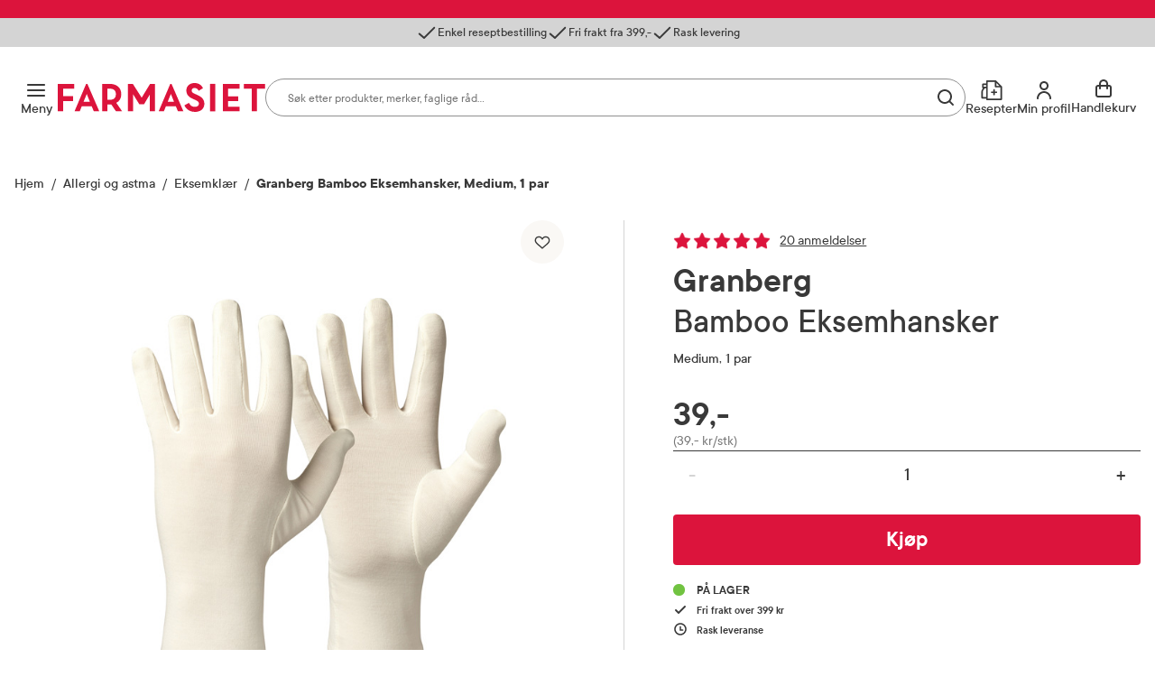

--- FILE ---
content_type: text/html; charset=utf-8
request_url: https://www.farmasiet.no/catalog/allergi-og-astma/eksemklar/granberg-bamboo-eksemhansker2,5000486
body_size: 52930
content:

<!DOCTYPE html>

<html lang="no">
    <head>
        <meta charset="utf-8" />
        <meta name="viewport" content="width=device-width, initial-scale=1" />

        <link rel="preload" as="font" href="/dist/assets/fonts/TTCommons-Bold.woff2" type="font/woff2" crossorigin="anonymous">
<link rel="preload" as="font" href="/dist/assets/fonts/TTCommons-DemiBold.woff2" type="font/woff2" crossorigin="anonymous">
<link rel="preload" as="font" href="/dist/assets/fonts/TTCommons-Medium.woff2" type="font/woff2" crossorigin="anonymous">
<link rel="preload" as="font" href="/dist/assets/fonts/TTCommons-Regular.woff2" type="font/woff2" crossorigin="anonymous">

            <link rel="preconnect" href="https://www.googletagmanager.com"/>
            <link rel="preconnect" href="https://www.google-analytics.com"/>

            <link rel="preconnect" href="https://invitejs.trustpilot.com"/>


        
    
    
    <script type="application/ld+json" id="ldJson">
      {"@context":"https://schema.org/","@type":"Product","brand":{"@type":"Brand","name":"Granberg"},"category":"Allergi og astma > Eksemklær","color":"","offers":{"@type":"Offer","availability":"https://schema.org/InStock","url":"https://www.farmasiet.no/catalog/allergi-og-astma/eksemklar/granberg-bamboo-eksemhansker2,5000486","category":"Allergi og astma > Eksemklær","price":39.0,"priceCurrency":"NOK","priceSpecification":{"@type":"PriceSpecification","price":39.0,"priceCurrency":"NOK","valueAddedTaxIncluded":"http://schema.org/True"},"seller":{"@type":"Organization","@id":"https://www.farmasiet.no/#organization","name":"Farmasiet.no","url":"https://www.farmasiet.no"},"itemCondition":"https://schema.org/NewCondition","priceValidUntil":"2027-01-22"},"height":{"@type":"QuantitativeValue","unitCode":"CMT","unitText":"cm","value":0.5},"width":{"@type":"QuantitativeValue","unitCode":"CMT","unitText":"cm","value":7.0},"depth":{"@type":"QuantitativeValue","unitCode":"CMT","unitText":"cm","value":25.0},"description":"Bamboo eksemhansker er myke eksemhansker laget av bambusfiber, i størrelsen Medium. Bamboo eksemhanske hindrer deg i å klø direkte på eksem/sår. De bidrar samtidig til at krem, i området som behandles, blir værende lenger på huden. Hanskene kan brukes som innerhanske under engangshansker og rengjøringshansker. Hanskene har en elastisk passform tilpasset voksne, og er svært behagelige å ha på. Anbefalt av Norges Astma- og Allergiforbund. Eksemhanskene er laget av hudvennlig, myk bambusviskose. Svette og fuktighet kan være en utfordring med tanke på eksem eller følsom hud på hender. Det unike med bambusviskose er at det tar opp 2–3 ganger så mye fuktighet sammenlignet med bomullsviskose. Kan vaskes på 60 °C og beholder sine gode egenskaper vask etter vask. Finnes i størrelsene X-Small, Small, Medium, Large og X-Large. Leveres i par.","identifier":"860586","image":["https://www.farmasiet.no/images/granberg-bamboo-eksemhansker2,31919_860586.jpg?format=jpg&w=704&h=704","https://www.farmasiet.no/images/granberg-bamboo-eksemhansker2,31919_860586.jpg?format=jpg&w=704&h=528","https://www.farmasiet.no/images/granberg-bamboo-eksemhansker2,31919_860586.jpg?format=jpg&w=704&h=396"],"name":"Granberg Bamboo Eksemhansker, Medium, 1 par","sku":"860586","url":"https://www.farmasiet.no/catalog/allergi-og-astma/eksemklar/granberg-bamboo-eksemhansker2,5000486","gtin14":"07023770160807"}
    </script>

        <title>Granberg Bamboo Eksemhansker, Medium, 1 par - Eksemkl&#xE6;r - Farmasiet.no</title>
        <meta name="description" content="Bamboo eksemhansker er myke eksemhansker laget av bambusfiber, i st&#xF8;rrelsen Medium. Bamboo eksemhanske hindrer deg i &#xE5; kl&#xF8; direkte p&#xE5; eksem/s&#xE5;r. De bidrar" />
    
    <meta name="robots" content="index,follow">
    
        <meta property="og:title" content="Granberg Bamboo Eksemhansker, Medium, 1 par - Eksemkl&#xE6;r - Farmasiet.no" />
        <meta property="og:description" content="Bamboo eksemhansker er myke eksemhansker laget av bambusfiber, i st&#xF8;rrelsen Medium. Bamboo eksemhanske hindrer deg i &#xE5; kl&#xF8; direkte p&#xE5; eksem/s&#xE5;r. De bidrar" />
        <meta property="og:image" content="https://www.farmasiet.no/images/granberg-bamboo-eksemhansker2,31919_860586.jpg?format=jpg&w=490" />
        <meta property="og:url" content="https://www.farmasiet.no/catalog/allergi-og-astma/eksemklar/granberg-bamboo-eksemhansker2,5000486" />
        <meta property="og:type" content="website" />


<link href="https://www.farmasiet.no/catalog/allergi-og-astma/eksemklar/granberg-bamboo-eksemhansker2,5000486" rel="canonical" />
        <link type="text/css" rel="stylesheet" href="/dist/5.11f9ebcf78c8d001ff01.css"/>

        
<link rel="shortcut icon" type="image/x-icon" href="/dist/assets/images/favicon.ico?v=1.0.0.0">
<link rel="apple-touch-icon" sizes="180x180" href="/dist/assets/images/apple-touch-icon.png?v=1.0.0.0">
<link rel="icon" type="image/png" sizes="32x32" href="/dist/assets/images/favicon-32x32.png?v=1.0.0.0">
<link rel="icon" type="image/png" sizes="16x16" href="/dist/assets/images/favicon-16x16.png?v=1.0.0.0">
<link rel="icon" type="image/ico" href="/dist/assets/images/favicon.ico?v=1.0.0.0">

<link rel="mask-icon" href="/dist/assets/images/safari-pinned-tab.svg?v=1.0.0.0" color="#dc143c">
<link rel="manifest" href="/dist/manifest.json?v=1.0.0.0">
<meta name="msapplication-TileColor" content="#fff">
<meta name="theme-color" content="#dc143c">

        <script>
!function(T,l,y){var S=T.location,k="script",D="instrumentationKey",C="ingestionendpoint",I="disableExceptionTracking",E="ai.device.",b="toLowerCase",w="crossOrigin",N="POST",e="appInsightsSDK",t=y.name||"appInsights";(y.name||T[e])&&(T[e]=t);var n=T[t]||function(d){var g=!1,f=!1,m={initialize:!0,queue:[],sv:"5",version:2,config:d};function v(e,t){var n={},a="Browser";return n[E+"id"]=a[b](),n[E+"type"]=a,n["ai.operation.name"]=S&&S.pathname||"_unknown_",n["ai.internal.sdkVersion"]="javascript:snippet_"+(m.sv||m.version),{time:function(){var e=new Date;function t(e){var t=""+e;return 1===t.length&&(t="0"+t),t}return e.getUTCFullYear()+"-"+t(1+e.getUTCMonth())+"-"+t(e.getUTCDate())+"T"+t(e.getUTCHours())+":"+t(e.getUTCMinutes())+":"+t(e.getUTCSeconds())+"."+((e.getUTCMilliseconds()/1e3).toFixed(3)+"").slice(2,5)+"Z"}(),iKey:e,name:"Microsoft.ApplicationInsights."+e.replace(/-/g,"")+"."+t,sampleRate:100,tags:n,data:{baseData:{ver:2}}}}var h=d.url||y.src;if(h){function a(e){var t,n,a,i,r,o,s,c,u,p,l;g=!0,m.queue=[],f||(f=!0,t=h,s=function(){var e={},t=d.connectionString;if(t)for(var n=t.split(";"),a=0;a<n.length;a++){var i=n[a].split("=");2===i.length&&(e[i[0][b]()]=i[1])}if(!e[C]){var r=e.endpointsuffix,o=r?e.location:null;e[C]="https://"+(o?o+".":"")+"dc."+(r||"services.visualstudio.com")}return e}(),c=s[D]||d[D]||"",u=s[C],p=u?u+"/v2/track":d.endpointUrl,(l=[]).push((n="SDK LOAD Failure: Failed to load Application Insights SDK script (See stack for details)",a=t,i=p,(o=(r=v(c,"Exception")).data).baseType="ExceptionData",o.baseData.exceptions=[{typeName:"SDKLoadFailed",message:n.replace(/\./g,"-"),hasFullStack:!1,stack:n+"\nSnippet failed to load ["+a+"] -- Telemetry is disabled\nHelp Link: https://go.microsoft.com/fwlink/?linkid=2128109\nHost: "+(S&&S.pathname||"_unknown_")+"\nEndpoint: "+i,parsedStack:[]}],r)),l.push(function(e,t,n,a){var i=v(c,"Message"),r=i.data;r.baseType="MessageData";var o=r.baseData;return o.message='AI (Internal): 99 message:"'+("SDK LOAD Failure: Failed to load Application Insights SDK script (See stack for details) ("+n+")").replace(/\"/g,"")+'"',o.properties={endpoint:a},i}(0,0,t,p)),function(e,t){if(JSON){var n=T.fetch;if(n&&!y.useXhr)n(t,{method:N,body:JSON.stringify(e),mode:"cors"});else if(XMLHttpRequest){var a=new XMLHttpRequest;a.open(N,t),a.setRequestHeader("Content-type","application/json"),a.send(JSON.stringify(e))}}}(l,p))}function i(e,t){f||setTimeout(function(){!t&&m.core||a()},500)}var e=function(){var n=l.createElement(k);n.src=h;var e=y[w];return!e&&""!==e||"undefined"==n[w]||(n[w]=e),n.onload=i,n.onerror=a,n.onreadystatechange=function(e,t){"loaded"!==n.readyState&&"complete"!==n.readyState||i(0,t)},n}();y.ld<0?l.getElementsByTagName("head")[0].appendChild(e):setTimeout(function(){l.getElementsByTagName(k)[0].parentNode.appendChild(e)},y.ld||0)}try{m.cookie=l.cookie}catch(p){}function t(e){for(;e.length;)!function(t){m[t]=function(){var e=arguments;g||m.queue.push(function(){m[t].apply(m,e)})}}(e.pop())}var n="track",r="TrackPage",o="TrackEvent";t([n+"Event",n+"PageView",n+"Exception",n+"Trace",n+"DependencyData",n+"Metric",n+"PageViewPerformance","start"+r,"stop"+r,"start"+o,"stop"+o,"addTelemetryInitializer","setAuthenticatedUserContext","clearAuthenticatedUserContext","flush"]),m.SeverityLevel={Verbose:0,Information:1,Warning:2,Error:3,Critical:4};var s=(d.extensionConfig||{}).ApplicationInsightsAnalytics||{};if(!0!==d[I]&&!0!==s[I]){var c="onerror";t(["_"+c]);var u=T[c];T[c]=function(e,t,n,a,i){var r=u&&u(e,t,n,a,i);return!0!==r&&m["_"+c]({message:e,url:t,lineNumber:n,columnNumber:a,error:i}),r},d.autoExceptionInstrumented=!0}return m}(y.cfg);function a(){y.onInit&&y.onInit(n)}(T[t]=n).queue&&0===n.queue.length?(n.queue.push(a),n.trackPageView({})):a()}(window,document,{src: "https://js.monitor.azure.com/scripts/b/ai.2.gbl.min.js", crossOrigin: "anonymous", cfg: {instrumentationKey:'09b1d852-7c24-413d-891a-5dd6c13bc4e2', disableCookiesUsage: false }});
</script>

        

        
    <script>
        window.VisitorIntelligenceTrackingEnabled = true;
        window.VisitorIntelligenceSettings = {"endPointUrl":"/episerverapi/commercetracking/track","preferredCulture":"no"};
        window.RecommendationsRequired = true;
    </script>

        
    <script>
        window.experimentsDefinition = {"userId":"eca51227-18d8-4ab8-a8bb-be5a1aef869d","path":"/catalog/allergi-og-astma/eksemklar/granberg-bamboo-eksemhansker2,5000486","experiments":[],"globalExperimentList":"","experimentationPathHeaderName":"experimentation-path","experimentationUserDataHeaderName":"experimentation-userdata"};
    </script>


    <script>
        window.cookieNames = {"tracking":{"marketing":"TR_MARKETING","preferences":"TR_PREFERENCES","statistics":"TR_STATISTICS"},"bankId":{"sessionId":"Prod-IdPortenSessionId","sessionValidity":"Prod-IdPortenSessionId-IsAlive"}};
    </script>

        
<script>
    window.enhancedConversionsUserData = {
        userId: '',
        email: ''
    }
</script>


        
    </head>
    <body data-experiment="">
    <noscript>
        <iframe src="https://www.googletagmanager.com/ns.html?id=GTM-NGZC2LS" height="0" width="0" style="display: none; visibility: hidden"></iframe>
    </noscript>
        
        
<div id="react_0HNIO45MFERMQ"></div>
        





<div class="PageContainer">

    
<div id="react_0HNIO45MFERMM"><div><div><aside class="NewModal NewModal--Hidden" inert=""><div class="NewModal__Inner NewModal__Inner--Center NewModal__Inner--Default" role="dialog" aria-modal="true" aria-hidden="true" aria-labelledby="id-1"><div class="NewModal__DragHandle"></div><button class="NewModal__CloseButton" type="button"><span class="visuallyHidden">Lukk</span></button><div class="NewModal__Header"><h2 class="NewModal__Heading" id="id-1">Sesjon utløpt</h2></div><div class="NewModal__SwipeableOverlay"></div><div class="NewModal__Content"><p class="LoginModal__Text">Sesjonen din har utløpt. Vennligst logg inn på nytt.</p></div><div class="NewModal__Footer NewModal__Footer--MobileRight"><div class="NewModal__Buttons"><button class="Button Button--Medium Button--Primary Button--LoaderLeft NewModal__PrimaryButton">Logg inn</button></div></div></div></aside></div></div><div><div><aside class="NewModal NewModal--Hidden" inert=""><div class="NewModal__Inner NewModal__Inner--Center NewModal__Inner--Default" role="dialog" aria-modal="true" aria-hidden="true" aria-labelledby="id-2"><div class="NewModal__DragHandle"></div><button class="NewModal__CloseButton" type="button"><span class="visuallyHidden">Lukk</span></button><div class="NewModal__Header"><h2 class="NewModal__Heading" id="id-2">Legg til som favoritt</h2></div><div class="NewModal__SwipeableOverlay"></div><div class="NewModal__Content"><span class="LoginFavouritesModal__Text">Du må være logget inn for å legge dette produktet til som favoritt</span></div><div class="NewModal__Footer NewModal__Footer--MobileRight"><div class="NewModal__Buttons NewModal__Buttons--VerticalMobile"><button class="Button Button--Medium Button--Link Button--LoaderLeft NewModal__LinkButton">Ny kunde? Registrer deg her</button><button class="Button Button--Medium Button--Primary Button--LoaderLeft NewModal__PrimaryButton">Logg inn</button></div></div></div></aside></div></div><div><div><aside class="NewModal NewModal--Hidden" inert=""><div class="NewModal__Inner NewModal__Inner--Center NewModal__Inner--Default" role="dialog" aria-modal="true" aria-hidden="true" aria-labelledby="id-3"><div class="NewModal__DragHandle"></div><button class="NewModal__CloseButton" type="button"><span class="visuallyHidden">Lukk</span></button><div class="NewModal__Header"><h2 class="NewModal__Heading" id="id-3">Endringer i handlekurven din</h2></div><div class="NewModal__SwipeableOverlay"></div><div class="NewModal__Content"><p class="CartMergedModal__Text">Produkter du valgte før du logget inn har blitt lagt til handlekurven din. Vennligst kontroller at innholdet i handlekurven er korrekt.</p></div><div class="NewModal__Footer NewModal__Footer--MobileRight"><div class="NewModal__Buttons"><button class="Button Button--Medium Button--Primary Button--LoaderLeft NewModal__PrimaryButton">Lukk</button></div></div></div></aside></div></div><div></div><div></div><div><div><aside class="NewModal NewModal--Hidden" inert=""><div class="NewModal__Inner NewModal__Inner--Center NewModal__Inner--Default" role="dialog" aria-modal="true" aria-hidden="true" aria-labelledby="id-4"><div class="NewModal__DragHandle"></div><button class="NewModal__CloseButton" type="button"><span class="visuallyHidden">Lukk</span></button><div class="NewModal__Header"><h2 class="NewModal__Heading" id="id-4">En feil oppstod</h2></div><div class="NewModal__SwipeableOverlay"></div><div class="NewModal__Content"><p class="FatalErrorModal__Text">Handlekurven er ugyldig. Last inn siden på nytt.</p></div><div class="NewModal__Footer NewModal__Footer--MobileRight"><div class="NewModal__Buttons"><button class="Button Button--Medium Button--Primary Button--LoaderLeft NewModal__PrimaryButton">Last inn siden på nytt</button></div></div></div></aside></div></div><div><div><aside class="NewModal NewModal--Hidden" inert=""><div class="NewModal__Inner CooledProductsConflictModal NewModal__Inner--Center NewModal__Inner--Default" role="dialog" aria-modal="true" aria-hidden="true" aria-labelledby="id-5"><div class="NewModal__DragHandle"></div><button class="NewModal__CloseButton" type="button"><span class="visuallyHidden">Avbryt</span></button><div class="NewModal__Header"><h2 class="NewModal__Heading" id="id-5">Velg produkt</h2></div><div class="NewModal__SwipeableOverlay"></div><div class="NewModal__Content"><div class="CooledProductsConflictModal__Text"><div class="CooledProductsConflictModal__Description">Produktet du prøver å legge til tåler ikke kjøl. Vi ser at du har produkt i handlekurven som må sendes med kjøletransport. For å sikre riktig kvalitet, må disse bestilles hver for seg.</div><div class="CooledProductsConflictModal__SelectProducts">Velg produkt du ønsker å beholde:</div></div><div class="CooledProductsConflictModal__Entries" role="radiogroup"></div></div><div class="NewModal__Footer NewModal__Footer--MobileRight"><div class="NewModal__Buttons"><button class="Button Button--Medium Button--Link Button--LoaderLeft NewModal__LinkButton">Avbryt</button><button class="Button Button--Medium Button--Primary Button--LoaderLeft NewModal__PrimaryButton">Behold</button></div></div></div></aside></div></div><div class="Ribbon"><div class="Ribbon__Content"><ul class="Ribbon__Items"><li class="Ribbon__Item"><span class="RibbonItem RibbonItem--small"><span class="RibbonItem__Icon RibbonItem__Icon--Checkmark" aria-hidden="true"></span><span class="RibbonItem__Text">Enkel reseptbestilling</span></span></li><li class="Ribbon__Item"><span class="RibbonItem RibbonItem--small"><span class="RibbonItem__Icon RibbonItem__Icon--Checkmark" aria-hidden="true"></span><span class="RibbonItem__Text">Fri frakt fra 399,-</span></span></li><li class="Ribbon__Item"><span class="RibbonItem RibbonItem--small"><span class="RibbonItem__Icon RibbonItem__Icon--Checkmark" aria-hidden="true"></span><span class="RibbonItem__Text">Rask levering</span></span></li></ul></div></div><header class="Header Header--Compact Header--WithRibbon"><a class="Header__SkipToContent" href="#mainContent">Gå til innhold</a><a class="Header__SkipToContent" href="https://www.farmasiet.no/cart">Gå til kassen</a><div hidden="">Production | 852 | 4:39:48</div><div class="Header__TopWrapper Header__TopWrapper--WithAbsoluteSearch"><div class="Header__Top Header__Top--WithSearch"><div class="Header__TopContent"><div class="Header__LeftSide"><div class="Header__NavigationButtons"><button aria-haspopup="true" aria-expanded="false" class="HeaderMenuButton HeaderMenuButton--LabelVisible"><span class="hideOnMobile">Meny</span><span class="visuallyHidden">Åpne</span></button></div></div><a href="/" class="Header__Logo"><img src="/dist/assets/images/logo.svg?v=1.0.0.0" alt="Farmasiet Logo" width="230" height="32"/></a><div class="Header__SearchWrapper"><div class="RichSearch RichSearch--WithoutAnimation"><div class="RichSearch__Inner"><div class="RichSearch__InputWrapper"><label class="visuallyHidden" for="RichSearch__Input">Søk</label><input type="text" id="RichSearch__Input" class="RichSearch__Input" placeholder="Søk etter produkter, merker, faglige råd…" value="" tabindex="-1" autoComplete="off"/><button class="RichSearch__CloseButton" type="button"><span class="visuallyHidden">Lukk</span></button><div class="RichSearch__ButtonsRight"><button class="RichSearch__ClearButton" type="button"><span class="visuallyHidden">Tøm</span></button><div class="RichSearch__ClearButtonDivider"></div><button aria-disabled="true" class="RichSearch__SearchButton" type="button"><span class="visuallyHidden">Søk blant flere tusen produkter</span></button></div></div></div></div></div><div class="Header__RightSide"><div class="Header__SearchButton--Right"><button class="HeaderSearchButton HeaderSearchButton--LabelVisible"><span class="hideOnMobile">Søk</span><span class="visuallyHidden">Søk</span></button></div><ul class="Header__Actions"><li><div><div><div><button id="prescription-list-action" class="Header__ActionsRxPage Header__ActionsRxPage--LabelVisible" aria-haspopup="true" aria-expanded="false"><span>Resepter</span><span class="visuallyHidden">RX service</span></button><div class="RxMenu__Overlay"></div><div class="RxMenu" inert=""><div class="ReactCollapse--collapse" style="height:0px;overflow:hidden" aria-hidden="true"><div class="ReactCollapse--content"><div class="RxMenu__Placeholder"><div class="RxMenu__Content"><div class="RxMenu__HeaderWrapper RxMenu__HeaderWrapper--HideOnDesktop"><div class="RxMenu__Header">Mine resepter</div><button class="RxMenu__CloseButton" aria-haspopup="true" aria-expanded="false"><span class="visuallyHidden">Lukk</span></button></div><div class="RxMenu__Section"><ul class="RxMenu__LinksList"><li><a class="Button Button--Primary Button--Medium RxMenu__BuyPrescriptionButton" href="/prescription-list">Kjøp reseptvare</a></li><li class="RxMenu__Link"><a href="/prescription-list" rel="nofollow"><span class="RxMenuLinks__LinkIcon SvgIcon NavigationLinkIcon--RxDefault"></span><span class="RxMenuLinks__Text">Mine resepter</span></a></li><li class="RxMenu__Link"><a href="/prescription-history" rel="nofollow"><span class="RxMenuLinks__LinkIcon SvgIcon NavigationLinkIcon--HistoryDefault"></span><span class="RxMenuLinks__Text">Resepthistorikk</span></a></li><li class="RxMenu__Link"><a href="/inbox" rel="nofollow"><span class="RxMenuLinks__LinkIcon SvgIcon NavigationLinkIcon--MailDefault"></span><span class="RxMenuLinks__Text">Meldinger fra farmasøyten</span><div class="RxMenu__UnreadMessagesBadge"><iframe src="https://resept.farmasiet.no/inbox/unread-messages-badge.html" width="100%" height="100%"></iframe></div></a></li></ul></div><div class="RxMenu__QuickHelp"><a class="RxMenu__QuickHelp__Link" href="/kundesenter"><span class="RxMenu__LinkIcon RxMenuIcon__Support"></span><div class="RxMenu__TextContainer"><span class="RxMenu_Text">Kundeservice</span><span class="RxMenu_Text">33 74 03 24</span></div></a></div></div></div></div></div></div></div></div></div></li><li><div><div><div class="ActionMenuWrapper"><button id="my-profile-action" class="Header__ActionsMyProfile Header__ActionsMyProfile--LabelVisible" aria-haspopup="false" aria-expanded="false"><span class="hideOnMobile">Min profil</span><span class="visuallyHidden">Min profil</span></button><div class="ActionMenu__Overlay"></div><div class="ActionMenu" inert=""><div class="ReactCollapse--collapse" style="height:0px;overflow:hidden" aria-hidden="true"><div class="ReactCollapse--content"><div class="ActionMenu__Placeholder"><div class="ActionMenu__Content"><div class="LoginMenu"><a href="/login?redirect_uri=%2Fcatalog%2Fallergi-og-astma%2Feksemklar%2Fgranberg-bamboo-eksemhansker2%2C5000486" rel="nofollow noopener" class="Button Button--Medium Button--Primary LoginMenu__Button">Logg inn</a></div><ul class="ActionMenu__LinksList"><li class="ActionMenu__Link"><a href="/user-profile" rel="nofollow"><span>Min profil</span></a></li><li class="ActionMenu__Link"><a href="/favourites" rel="nofollow"><span>Mine favoritter</span></a></li><li class="ActionMenu__Link"><a href="/orders" rel="nofollow"><span>Mine bestillinger</span></a></li></ul></div></div></div></div></div></div></div></div></li><li><div class="CartV2" id="cart-action"><a class="CartV2__ToggleButton CartV2__ToggleButton--LabelVisible" href="https://www.farmasiet.no/cart"><span class="hideOnMobile" aria-hidden="true">Handlekurv</span><span class="visuallyHidden">Se handlekurv</span></a></div></li></ul></div></div><div><div><nav class="Navigation"><div class="Navigation__Content"><div class="Navigation__ContentOuter"><div class="Navigation__ContentInner"><button class="Navigation__CloseButton"></button><div class="NavigationLinks"><ul class="NavigationLinks__List"><li class="NavigationLinks__Link NavigationLinks__Link--Highlighted"><a href="/kampanjer"><span class="NavigationLinks__LinkIcon SvgIcon NavigationLinkIcon--PercentageHighlighted"></span>Kampanjer</a></li><li class="NavigationLinks__Link NavigationLinks__Link--Default"><a href="/merkevarer"><span class="NavigationLinks__LinkIcon SvgIcon NavigationLinkIcon--NoneDefault"></span>Merkevarer</a></li><li class="NavigationLinks__Link NavigationLinks__Link--Default"><a href="/nyheter"><span class="NavigationLinks__LinkIcon SvgIcon NavigationLinkIcon--NoneDefault"></span>Nyheter</a></li><li class="NavigationLinks__Link NavigationLinks__Link--Default"><a href="/kampanjer/populaertnaa"><span class="NavigationLinks__LinkIcon SvgIcon NavigationLinkIcon--NoneDefault"></span>Populært nå</a></li><li class="NavigationLinks__Link NavigationLinks__Link--Default"><a href="/rad-fra-apoteket"><span class="NavigationLinks__LinkIcon SvgIcon NavigationLinkIcon--NoneDefault"></span>Råd fra apoteket</a></li></ul><ul class="NavigationLinks__List"><li class="NavigationLinks__Link NavigationLinks__Link--Default"><a href="/kundesenter/mine-resepter"><span class="NavigationLinks__LinkIcon SvgIcon NavigationLinkIcon--PlusDefault"></span>Mine resepter</a></li><li class="NavigationLinks__Link NavigationLinks__Link--Default"><a href="/kundesenter"><span class="NavigationLinks__LinkIcon SvgIcon NavigationLinkIcon--HeadphonesDefault"></span>Kundesenter</a></li></ul></div><div class="Navigation__CategoriesWrapper"><span class="Navigation__Title">Produkter</span><ul class="NavList"><li class="NavListItem"><div class="NavListItem__Heading NavListItem__Heading--FirstLevel"><button class="NavListItem__Button" aria-haspopup="true" aria-expanded="false"><span class="visuallyHidden">Åpne</span></button><a href="/catalog/allergi-og-astma" class="HasSubitems" tabindex="-1">Allergi og astma</a></div><div><div class="NavListItem__Content"><div class="NavListItem__ContentInner"><div class="NavListItem__LinksSections"><button class="NavListItem__BackButton" type="button">Allergi og astma</button><ul class="NavList"><li class="NavListItem"><div class="NavListItem__Heading"><a href="/catalog/allergi-og-astma" class="NavList__Link NavList__Link--Bold">Alle produkter</a></div></li><li class="NavListItem"><div class="NavListItem__Heading"><a href="/catalog/allergi-og-astma/astma">Astma</a></div></li><li class="NavListItem"><div class="NavListItem__Heading"><a href="/catalog/allergi-og-astma/eksem">Eksem</a></div></li><li class="NavListItem"><div class="NavListItem__Heading"><a href="/catalog/allergi-og-astma/eksemklar">Eksemklær</a></div></li><li class="NavListItem"><div class="NavListItem__Heading"><a href="/catalog/allergi-og-astma/hjelpemidler-til-allergikere">Hjelpemidler til allergikere</a></div></li><li class="NavListItem"><div class="NavListItem__Heading"><a href="/catalog/allergi-og-astma/kloe-og-utslett">Kløe og utslett</a></div></li><li class="NavListItem"><div class="NavListItem__Heading"><a href="/catalog/allergi-og-astma/melkeerstatning">Melkeerstatning</a></div></li><li class="NavListItem"><div class="NavListItem__Heading"><a href="/catalog/allergi-og-astma/pollenallergi">Pollenallergi</a></div></li></ul></div></div></div></div></li><li class="NavListItem"><div class="NavListItem__Heading NavListItem__Heading--FirstLevel"><button class="NavListItem__Button" aria-haspopup="true" aria-expanded="false"><span class="visuallyHidden">Åpne</span></button><a href="/catalog/ansiktspleie" class="HasSubitems" tabindex="-1">Ansiktspleie</a></div><div><div class="NavListItem__Content"><div class="NavListItem__ContentInner"><div class="NavListItem__LinksSections"><button class="NavListItem__BackButton" type="button">Ansiktspleie</button><ul class="NavList"><li class="NavListItem"><div class="NavListItem__Heading"><a href="/catalog/ansiktspleie" class="NavList__Link NavList__Link--Bold">Alle produkter</a></div></li><li class="NavListItem"><div class="NavListItem__Heading"><a href="/catalog/ansiktspleie/akne">Akne</a></div></li><li class="NavListItem"><div class="NavListItem__Heading"><a href="/catalog/ansiktspleie/toner">Toner</a></div></li><li class="NavListItem"><div class="NavListItem__Heading"><a href="/catalog/ansiktspleie/ansiktsmasker-og-skrubb">Ansiktsmasker og skrubb</a></div></li><li class="NavListItem"><div class="NavListItem__Heading"><a href="/catalog/ansiktspleie/selvbruning-ansikt">Selvbruning ansikt</a></div></li><li class="NavListItem"><div class="NavListItem__Heading"><a href="/catalog/ansiktspleie/dagkrem">Dagkrem</a></div></li><li class="NavListItem"><div class="NavListItem__Heading"><a href="/catalog/ansiktspleie/eksem-e482fbe9">Eksem</a></div></li><li class="NavListItem"><div class="NavListItem__Heading"><a href="/catalog/ansiktspleie/kosmetikk">Kosmetikk</a></div></li><li class="NavListItem"><div class="NavListItem__Heading"><a href="/catalog/ansiktspleie/lepper">Lepper</a></div></li><li class="NavListItem"><div class="NavListItem__Heading"><a href="/catalog/ansiktspleie/nattkrem">Nattkrem</a></div></li><li class="NavListItem"><div class="NavListItem__Heading"><a href="/catalog/ansiktspleie/pigmentflekker">Pigmentflekker</a></div></li><li class="NavListItem"><div class="NavListItem__Heading"><a href="/catalog/ansiktspleie/ansiktsrens">Ansiktsrens</a></div></li><li class="NavListItem"><div class="NavListItem__Heading"><a href="/catalog/ansiktspleie/rosacea">Rosacea</a></div></li><li class="NavListItem"><div class="NavListItem__Heading"><a href="/catalog/ansiktspleie/serum">Serum</a></div></li><li class="NavListItem"><div class="NavListItem__Heading"><a href="/catalog/ansiktspleie/solkrem-ansikt">Solkrem ansikt</a></div></li><li class="NavListItem"><div class="NavListItem__Heading"><a href="/catalog/ansiktspleie/til-herrer">Til herrer</a></div></li><li class="NavListItem"><div class="NavListItem__Heading"><a href="/catalog/ansiktspleie/tilbehor-ansikt">Tilbehør ansikt</a></div></li><li class="NavListItem"><div class="NavListItem__Heading"><a href="/catalog/ansiktspleie/oyekrem">Øyekrem</a></div></li></ul></div></div></div></div></li><li class="NavListItem"><div class="NavListItem__Heading NavListItem__Heading--FirstLevel"><button class="NavListItem__Button" aria-haspopup="true" aria-expanded="false"><span class="visuallyHidden">Åpne</span></button><a href="/catalog/dyrepleie-fritid-og-reise" class="HasSubitems" tabindex="-1">Dyrepleie, fritid og reise</a></div><div><div class="NavListItem__Content"><div class="NavListItem__ContentInner"><div class="NavListItem__LinksSections"><button class="NavListItem__BackButton" type="button">Dyrepleie, fritid og reise</button><ul class="NavList"><li class="NavListItem"><div class="NavListItem__Heading"><a href="/catalog/dyrepleie-fritid-og-reise" class="NavList__Link NavList__Link--Bold">Alle produkter</a></div></li><li class="NavListItem"><div class="NavListItem__Heading"><a href="/catalog/dyrepleie-fritid-og-reise/dyrepleie">Dyrepleie</a></div></li><li class="NavListItem"><div class="NavListItem__Heading"><a href="/catalog/dyrepleie-fritid-og-reise/hus-og-hjem">Hus og hjem</a></div></li><li class="NavListItem"><div class="NavListItem__Heading"><a href="/catalog/dyrepleie-fritid-og-reise/gnagsar">Gnagsår</a></div></li><li class="NavListItem"><div class="NavListItem__Heading"><a href="/catalog/dyrepleie-fritid-og-reise/klar">Klær</a></div></li><li class="NavListItem"><div class="NavListItem__Heading"><a href="/catalog/dyrepleie-fritid-og-reise/kompresjonsstromper">Kompresjonsstrømper</a></div></li><li class="NavListItem"><div class="NavListItem__Heading"><a href="/catalog/dyrepleie-fritid-og-reise/leddstotter">Leddstøtter</a></div></li><li class="NavListItem"><div class="NavListItem__Heading"><a href="/catalog/dyrepleie-fritid-og-reise/massasje">Massasje</a></div></li><li class="NavListItem"><div class="NavListItem__Heading"><a href="/catalog/dyrepleie-fritid-og-reise/reise">Reise</a></div></li><li class="NavListItem"><div class="NavListItem__Heading"><a href="/catalog/dyrepleie-fritid-og-reise/sport--og-fritidsutstyr">Sport- og fritidsutstyr</a></div></li></ul></div></div></div></div></li><li class="NavListItem"><div class="NavListItem__Heading NavListItem__Heading--FirstLevel"><button class="NavListItem__Button" aria-haspopup="true" aria-expanded="false"><span class="visuallyHidden">Åpne</span></button><a href="/catalog/feber-og-forkjolelse" class="HasSubitems" tabindex="-1">Feber og forkjølelse</a></div><div><div class="NavListItem__Content"><div class="NavListItem__ContentInner"><div class="NavListItem__LinksSections"><button class="NavListItem__BackButton" type="button">Feber og forkjølelse</button><ul class="NavList"><li class="NavListItem"><div class="NavListItem__Heading"><a href="/catalog/feber-og-forkjolelse" class="NavList__Link NavList__Link--Bold">Alle produkter</a></div></li><li class="NavListItem"><div class="NavListItem__Heading"><a href="/catalog/feber-og-forkjolelse/smertestillende-og-febernedsettende">Smertestillende og febernedsettende</a></div></li><li class="NavListItem"><div class="NavListItem__Heading"><a href="/catalog/feber-og-forkjolelse/forebyggende">Forebyggende</a></div></li><li class="NavListItem"><div class="NavListItem__Heading"><a href="/catalog/feber-og-forkjolelse/hals-og-hoste">Hals og hoste</a></div></li><li class="NavListItem"><div class="NavListItem__Heading"><a href="/catalog/feber-og-forkjolelse/termometer">Termometer</a></div></li><li class="NavListItem"><div class="NavListItem__Heading"><a href="/catalog/feber-og-forkjolelse/nesespray-og-nesedraper">Nesespray og nesedråper</a></div></li></ul></div></div></div></div></li><li class="NavListItem"><div class="NavListItem__Heading NavListItem__Heading--FirstLevel"><button class="NavListItem__Button" aria-haspopup="true" aria-expanded="false"><span class="visuallyHidden">Åpne</span></button><a href="/catalog/helse-og-livsstil" class="HasSubitems" tabindex="-1">Helse og livsstil</a></div><div><div class="NavListItem__Content"><div class="NavListItem__ContentInner"><div class="NavListItem__LinksSections"><button class="NavListItem__BackButton" type="button">Helse og livsstil</button><ul class="NavList"><li class="NavListItem"><div class="NavListItem__Heading"><a href="/catalog/helse-og-livsstil" class="NavList__Link NavList__Link--Bold">Alle produkter</a></div></li><li class="NavListItem"><div class="NavListItem__Heading"><a href="/catalog/helse-og-livsstil/diabetes">Diabetes</a></div></li><li class="NavListItem"><div class="NavListItem__Heading"><a href="/catalog/helse-og-livsstil/hjerte-og-blodtrykk">Hjerte og blodtrykk</a></div></li><li class="NavListItem"><div class="NavListItem__Heading"><a href="/catalog/helse-og-livsstil/ned-i-vekt">Ned i vekt</a></div></li><li class="NavListItem"><div class="NavListItem__Heading"><a href="/catalog/helse-og-livsstil/roykeslutt">Røykeslutt</a></div></li><li class="NavListItem"><div class="NavListItem__Heading"><a href="/catalog/helse-og-livsstil/sovn-og-avslapning">Søvn og avslapning</a></div></li></ul></div></div></div></div></li><li class="NavListItem"><div class="NavListItem__Heading NavListItem__Heading--FirstLevel"><button class="NavListItem__Button" aria-haspopup="true" aria-expanded="false"><span class="visuallyHidden">Åpne</span></button><a href="/catalog/hjelpemidler-og-utstyr" class="HasSubitems" tabindex="-1">Hjelpemidler og utstyr</a></div><div><div class="NavListItem__Content"><div class="NavListItem__ContentInner"><div class="NavListItem__LinksSections"><button class="NavListItem__BackButton" type="button">Hjelpemidler og utstyr</button><ul class="NavList"><li class="NavListItem"><div class="NavListItem__Heading"><a href="/catalog/hjelpemidler-og-utstyr" class="NavList__Link NavList__Link--Bold">Alle produkter</a></div></li><li class="NavListItem"><div class="NavListItem__Heading"><a href="/catalog/hjelpemidler-og-utstyr/diverse">Diverse</a></div></li><li class="NavListItem"><div class="NavListItem__Heading"><a href="/catalog/hjelpemidler-og-utstyr/doseringsutstyr">Doseringsutstyr</a></div></li><li class="NavListItem"><div class="NavListItem__Heading"><a href="/catalog/hjelpemidler-og-utstyr/dusjbeskyttelse">Dusjbeskyttelse</a></div></li><li class="NavListItem"><div class="NavListItem__Heading"><a href="/catalog/hjelpemidler-og-utstyr/enklere-hverdag">Enklere hverdag</a></div></li><li class="NavListItem"><div class="NavListItem__Heading"><a href="/catalog/hjelpemidler-og-utstyr/hansker">Hansker</a></div></li><li class="NavListItem"><div class="NavListItem__Heading"><a href="/catalog/hjelpemidler-og-utstyr/hovne-ben-og-kompresjonsstromper">Hovne ben og kompresjonsstrømper</a></div></li><li class="NavListItem"><div class="NavListItem__Heading"><a href="/catalog/hjelpemidler-og-utstyr/injeksjonsutstyr">Injeksjonsutstyr</a></div></li><li class="NavListItem"><div class="NavListItem__Heading"><a href="/catalog/hjelpemidler-og-utstyr/krykker-og-stokker">Krykker og stokker</a></div></li><li class="NavListItem"><div class="NavListItem__Heading"><a href="/catalog/hjelpemidler-og-utstyr/selvtester">Selvtester</a></div></li><li class="NavListItem"><div class="NavListItem__Heading"><a href="/catalog/hjelpemidler-og-utstyr/sklisikring-og-brodder">Sklisikring og brodder</a></div></li><li class="NavListItem"><div class="NavListItem__Heading"><a href="/catalog/hjelpemidler-og-utstyr/stotteprodukter">Støtteprodukter</a></div></li></ul></div></div></div></div></li><li class="NavListItem"><div class="NavListItem__Heading NavListItem__Heading--FirstLevel"><button class="NavListItem__Button" aria-haspopup="true" aria-expanded="false"><span class="visuallyHidden">Åpne</span></button><a href="/catalog/hud-og-har" class="HasSubitems" tabindex="-1">Hud og hår</a></div><div><div class="NavListItem__Content"><div class="NavListItem__ContentInner"><div class="NavListItem__LinksSections"><button class="NavListItem__BackButton" type="button">Hud og hår</button><ul class="NavList"><li class="NavListItem"><div class="NavListItem__Heading"><a href="/catalog/hud-og-har" class="NavList__Link NavList__Link--Bold">Alle produkter</a></div></li><li class="NavListItem"><div class="NavListItem__Heading"><a href="/catalog/hud-og-har/barbering-og-harfjerning">Barbering og hårfjerning</a></div></li><li class="NavListItem"><div class="NavListItem__Heading"><a href="/catalog/hud-og-har/selvbruning">Selvbruning</a></div></li><li class="NavListItem"><div class="NavListItem__Heading"><a href="/catalog/hud-og-har/after-sun">After-sun</a></div></li><li class="NavListItem"><div class="NavListItem__Heading"><a href="/catalog/hud-og-har/deodoranter">Deodoranter</a></div></li><li class="NavListItem"><div class="NavListItem__Heading"><a href="/catalog/hud-og-har/desinfeksjon">Desinfeksjon</a></div></li><li class="NavListItem"><div class="NavListItem__Heading"><a href="/catalog/hud-og-har/dusj-og-bad">Dusj og bad</a></div></li><li class="NavListItem"><div class="NavListItem__Heading"><a href="/catalog/hud-og-har/fotpleie">Fotpleie</a></div></li><li class="NavListItem"><div class="NavListItem__Heading"><a href="/catalog/hud-og-har/herre">Herre</a></div></li><li class="NavListItem"><div class="NavListItem__Heading"><a href="/catalog/hud-og-har/hodelus">Hodelus</a></div></li><li class="NavListItem"><div class="NavListItem__Heading"><a href="/catalog/hud-og-har/hand-og-negl">Hånd og negl</a></div></li><li class="NavListItem"><div class="NavListItem__Heading"><a href="/catalog/hud-og-har/harpleie">Hårpleie</a></div></li><li class="NavListItem"><div class="NavListItem__Heading"><a href="/catalog/hud-og-har/kroppspleie">Kroppspleie</a></div></li><li class="NavListItem"><div class="NavListItem__Heading"><a href="/catalog/hud-og-har/oljer-og-massasje">Oljer og massasje</a></div></li><li class="NavListItem"><div class="NavListItem__Heading"><a href="/catalog/hud-og-har/solkrem">Solkrem</a></div></li><li class="NavListItem"><div class="NavListItem__Heading"><a href="/catalog/hud-og-har/syk-hud">Syk hud</a></div></li><li class="NavListItem"><div class="NavListItem__Heading"><a href="/catalog/hud-og-har/tilbehor-kropp">Tilbehør kropp</a></div></li></ul></div></div></div></div></li><li class="NavListItem"><div class="NavListItem__Heading NavListItem__Heading--FirstLevel"><button class="NavListItem__Button" aria-haspopup="true" aria-expanded="false"><span class="visuallyHidden">Åpne</span></button><a href="/catalog/intim-og-underliv" class="HasSubitems" tabindex="-1">Intim og underliv</a></div><div><div class="NavListItem__Content"><div class="NavListItem__ContentInner"><div class="NavListItem__LinksSections"><button class="NavListItem__BackButton" type="button">Intim og underliv</button><ul class="NavList"><li class="NavListItem"><div class="NavListItem__Heading"><a href="/catalog/intim-og-underliv" class="NavList__Link NavList__Link--Bold">Alle produkter</a></div></li><li class="NavListItem"><div class="NavListItem__Heading"><a href="/catalog/intim-og-underliv/endetarmsplager">Endetarmsplager</a></div></li><li class="NavListItem"><div class="NavListItem__Heading"><a href="/catalog/intim-og-underliv/fertilitet">Fertilitet</a></div></li><li class="NavListItem"><div class="NavListItem__Heading"><a href="/catalog/intim-og-underliv/graviditet-og-egglosning">Graviditet og eggløsning</a></div></li><li class="NavListItem"><div class="NavListItem__Heading"><a href="/catalog/intim-og-underliv/glidemidler">Glidemidler</a></div></li><li class="NavListItem"><div class="NavListItem__Heading"><a href="/catalog/intim-og-underliv/intimpleie">Intimpleie</a></div></li><li class="NavListItem"><div class="NavListItem__Heading"><a href="/catalog/intim-og-underliv/irritasjon-kloe-og-sopp">Irritasjon, kløe og sopp</a></div></li><li class="NavListItem"><div class="NavListItem__Heading"><a href="/catalog/intim-og-underliv/kjonnssykdommer">Kjønnssykdommer</a></div></li><li class="NavListItem"><div class="NavListItem__Heading"><a href="/catalog/intim-og-underliv/lett-inkontinens-truseinnlegg">Lett Inkontinens, truseinnlegg,</a></div></li><li class="NavListItem"><div class="NavListItem__Heading"><a href="/catalog/intim-og-underliv/mannens-underliv">Mannens underliv</a></div></li><li class="NavListItem"><div class="NavListItem__Heading"><a href="/catalog/intim-og-underliv/menstruasjon-og-pms">Menstruasjon og PMS</a></div></li><li class="NavListItem"><div class="NavListItem__Heading"><a href="/catalog/intim-og-underliv/overgangsalder">Overgangsalder</a></div></li><li class="NavListItem"><div class="NavListItem__Heading"><a href="/catalog/intim-og-underliv/prevensjon-og-nodprevensjon">Prevensjon og nødprevensjon</a></div></li><li class="NavListItem"><div class="NavListItem__Heading"><a href="/catalog/intim-og-underliv/sexhjelpemidler">Sexhjelpemidler</a></div></li><li class="NavListItem"><div class="NavListItem__Heading"><a href="/catalog/intim-og-underliv/tester">Tester</a></div></li></ul></div></div></div></div></li><li class="NavListItem"><div class="NavListItem__Heading NavListItem__Heading--FirstLevel"><button class="NavListItem__Button" aria-haspopup="true" aria-expanded="false"><span class="visuallyHidden">Åpne</span></button><a href="/catalog/kosttilskudd-og-ernaering" class="HasSubitems" tabindex="-1">Kosttilskudd og ernæring</a></div><div><div class="NavListItem__Content"><div class="NavListItem__ContentInner"><div class="NavListItem__LinksSections"><button class="NavListItem__BackButton" type="button">Kosttilskudd og ernæring</button><ul class="NavList"><li class="NavListItem"><div class="NavListItem__Heading"><a href="/catalog/kosttilskudd-og-ernaering" class="NavList__Link NavList__Link--Bold">Alle produkter</a></div></li><li class="NavListItem"><div class="NavListItem__Heading"><a href="/catalog/kosttilskudd-og-ernaering/drops-og-godteri">Drops og godteri</a></div></li><li class="NavListItem"><div class="NavListItem__Heading"><a href="/catalog/kosttilskudd-og-ernaering/sportsernaring">Sportsernæring</a></div></li><li class="NavListItem"><div class="NavListItem__Heading"><a href="/catalog/kosttilskudd-og-ernaering/krydder-og-droger">Krydder og droger</a></div></li><li class="NavListItem"><div class="NavListItem__Heading"><a href="/catalog/kosttilskudd-og-ernaering/mat-og-produksjon">Mat og produksjon</a></div></li><li class="NavListItem"><div class="NavListItem__Heading"><a href="/catalog/kosttilskudd-og-ernaering/naeringstilskudd">Næringstilskudd</a></div></li><li class="NavListItem"><div class="NavListItem__Heading"><a href="/catalog/kosttilskudd-og-ernaering/plantebaserte-legemidler-og-naturmidler">Plantebaserte legemidler og naturmidler</a></div></li><li class="NavListItem"><div class="NavListItem__Heading"><a href="/catalog/kosttilskudd-og-ernaering/tran-og-omegaprodukter">Tran og omegaprodukter</a></div></li><li class="NavListItem"><div class="NavListItem__Heading"><a href="/catalog/kosttilskudd-og-ernaering/vektkontroll">Vektkontroll</a></div></li><li class="NavListItem"><div class="NavListItem__Heading"><a href="/catalog/kosttilskudd-og-ernaering/vitaminer-og-mineraler">Vitaminer og mineraler</a></div></li></ul></div></div></div></div></li><li class="NavListItem"><div class="NavListItem__Heading NavListItem__Heading--FirstLevel"><button class="NavListItem__Button" aria-haspopup="true" aria-expanded="false"><span class="visuallyHidden">Åpne</span></button><a href="/catalog/mage-og-tarm" class="HasSubitems" tabindex="-1">Mage og tarm</a></div><div><div class="NavListItem__Content"><div class="NavListItem__ContentInner"><div class="NavListItem__LinksSections"><button class="NavListItem__BackButton" type="button">Mage og tarm</button><ul class="NavList"><li class="NavListItem"><div class="NavListItem__Heading"><a href="/catalog/mage-og-tarm" class="NavList__Link NavList__Link--Bold">Alle produkter</a></div></li><li class="NavListItem"><div class="NavListItem__Heading"><a href="/catalog/mage-og-tarm/diare">Diare</a></div></li><li class="NavListItem"><div class="NavListItem__Heading"><a href="/catalog/mage-og-tarm/vaskeerstatning">Væskeerstatning</a></div></li><li class="NavListItem"><div class="NavListItem__Heading"><a href="/catalog/mage-og-tarm/laktoseintoleranse">Laktoseintoleranse</a></div></li><li class="NavListItem"><div class="NavListItem__Heading"><a href="/catalog/mage-og-tarm/endetarmsplager">Endetarmsplager</a></div></li><li class="NavListItem"><div class="NavListItem__Heading"><a href="/catalog/mage-og-tarm/enzymer-og-matintoleranse">Enzymer og matintoleranse</a></div></li><li class="NavListItem"><div class="NavListItem__Heading"><a href="/catalog/mage-og-tarm/forgiftning">Forgiftning</a></div></li><li class="NavListItem"><div class="NavListItem__Heading"><a href="/catalog/mage-og-tarm/forstoppelse">Forstoppelse</a></div></li><li class="NavListItem"><div class="NavListItem__Heading"><a href="/catalog/mage-og-tarm/friskere-mage">Friskere mage</a></div></li><li class="NavListItem"><div class="NavListItem__Heading"><a href="/catalog/mage-og-tarm/halsbrann-og-syreplager">Halsbrann og syreplager</a></div></li><li class="NavListItem"><div class="NavListItem__Heading"><a href="/catalog/mage-og-tarm/luft-i-magen">Luft i magen</a></div></li><li class="NavListItem"><div class="NavListItem__Heading"><a href="/catalog/mage-og-tarm/reisesykekvalme">Reisesyke/kvalme</a></div></li><li class="NavListItem"><div class="NavListItem__Heading"><a href="/catalog/mage-og-tarm/smamarkinnvollsorm">Småmark/innvollsorm</a></div></li><li class="NavListItem"><div class="NavListItem__Heading"><a href="/catalog/mage-og-tarm/tarmundersokelse">Tarmundersøkelse</a></div></li></ul></div></div></div></div></li><li class="NavListItem"><div class="NavListItem__Heading NavListItem__Heading--FirstLevel"><button class="NavListItem__Button" aria-haspopup="true" aria-expanded="false"><span class="visuallyHidden">Åpne</span></button><a href="/catalog/foreldre-og-barn" class="HasSubitems" tabindex="-1">Foreldre og barn</a></div><div><div class="NavListItem__Content"><div class="NavListItem__ContentInner"><div class="NavListItem__LinksSections"><button class="NavListItem__BackButton" type="button">Foreldre og barn</button><ul class="NavList"><li class="NavListItem"><div class="NavListItem__Heading"><a href="/catalog/foreldre-og-barn" class="NavList__Link NavList__Link--Bold">Alle produkter</a></div></li><li class="NavListItem"><div class="NavListItem__Heading"><a href="/catalog/foreldre-og-barn/amming-og-pumping">Amming og pumping</a></div></li><li class="NavListItem"><div class="NavListItem__Heading"><a href="/catalog/foreldre-og-barn/barnesikring">Barnesikring</a></div></li><li class="NavListItem"><div class="NavListItem__Heading"><a href="/catalog/foreldre-og-barn/feber-og-forkjolelse">Feber og forkjølelse</a></div></li><li class="NavListItem"><div class="NavListItem__Heading"><a href="/catalog/foreldre-og-barn/flasker-kopper-og-spiseredskaper">Flasker, kopper og spiseredskaper</a></div></li><li class="NavListItem"><div class="NavListItem__Heading"><a href="/catalog/foreldre-og-barn/graviditet-og-egglosning">Graviditet og eggløsning</a></div></li><li class="NavListItem"><div class="NavListItem__Heading"><a href="/catalog/foreldre-og-barn/klar-leker-og-utstyr">Klær, leker og utstyr</a></div></li><li class="NavListItem"><div class="NavListItem__Heading"><a href="/catalog/foreldre-og-barn/kosttilskudd-til-barn">Kosttilskudd til barn</a></div></li><li class="NavListItem"><div class="NavListItem__Heading"><a href="/catalog/foreldre-og-barn/kremer-og-salver">Kremer og salver</a></div></li><li class="NavListItem"><div class="NavListItem__Heading"><a href="/catalog/foreldre-og-barn/morsmelkerstatning-og-barnemat">Morsmelkerstatning og barnemat</a></div></li><li class="NavListItem"><div class="NavListItem__Heading"><a href="/catalog/foreldre-og-barn/munn-og-tenner">Munn og tenner</a></div></li><li class="NavListItem"><div class="NavListItem__Heading"><a href="/catalog/foreldre-og-barn/smokker">Smokker</a></div></li><li class="NavListItem"><div class="NavListItem__Heading"><a href="/catalog/foreldre-og-barn/smabarnsplager">Småbarnsplager</a></div></li><li class="NavListItem"><div class="NavListItem__Heading"><a href="/catalog/foreldre-og-barn/sol-og-reise">Sol og reise</a></div></li><li class="NavListItem"><div class="NavListItem__Heading"><a href="/catalog/foreldre-og-barn/vask-og-stell">Vask og stell</a></div></li></ul></div></div></div></div></li><li class="NavListItem"><div class="NavListItem__Heading NavListItem__Heading--FirstLevel"><button class="NavListItem__Button" aria-haspopup="true" aria-expanded="false"><span class="visuallyHidden">Åpne</span></button><a href="/catalog/munn-og-tann" class="HasSubitems" tabindex="-1">Munn og tann</a></div><div><div class="NavListItem__Content"><div class="NavListItem__ContentInner"><div class="NavListItem__LinksSections"><button class="NavListItem__BackButton" type="button">Munn og tann</button><ul class="NavList"><li class="NavListItem"><div class="NavListItem__Heading"><a href="/catalog/munn-og-tann" class="NavList__Link NavList__Link--Bold">Alle produkter</a></div></li><li class="NavListItem"><div class="NavListItem__Heading"><a href="/catalog/munn-og-tann/fluortabletter">Fluortabletter</a></div></li><li class="NavListItem"><div class="NavListItem__Heading"><a href="/catalog/munn-og-tann/hvitere-tenner">Hvitere tenner</a></div></li><li class="NavListItem"><div class="NavListItem__Heading"><a href="/catalog/munn-og-tann/munnskyll">Munnskyll</a></div></li><li class="NavListItem"><div class="NavListItem__Heading"><a href="/catalog/munn-og-tann/munntorrhet">Munntørrhet</a></div></li><li class="NavListItem"><div class="NavListItem__Heading"><a href="/catalog/munn-og-tann/protesemidler">Protesemidler</a></div></li><li class="NavListItem"><div class="NavListItem__Heading"><a href="/catalog/munn-og-tann/regulering-og-biteskinner">Regulering og biteskinner</a></div></li><li class="NavListItem"><div class="NavListItem__Heading"><a href="/catalog/munn-og-tann/sar-irundt-munnen">Sår i/rundt munnen</a></div></li><li class="NavListItem"><div class="NavListItem__Heading"><a href="/catalog/munn-og-tann/tannborster">Tannbørster</a></div></li><li class="NavListItem"><div class="NavListItem__Heading"><a href="/catalog/munn-og-tann/tannkrem">Tannkrem</a></div></li><li class="NavListItem"><div class="NavListItem__Heading"><a href="/catalog/munn-og-tann/tanntrad-og-mellomromsborster">Tanntråd og mellomromsbørster</a></div></li><li class="NavListItem"><div class="NavListItem__Heading"><a href="/catalog/munn-og-tann/tyggegummi-og-frisk-pust">Tyggegummi og frisk pust</a></div></li></ul></div></div></div></div></li><li class="NavListItem"><div class="NavListItem__Heading NavListItem__Heading--FirstLevel"><button class="NavListItem__Button" aria-haspopup="true" aria-expanded="false"><span class="visuallyHidden">Åpne</span></button><a href="/catalog/smerte" class="HasSubitems" tabindex="-1">Smerte</a></div><div><div class="NavListItem__Content"><div class="NavListItem__ContentInner"><div class="NavListItem__LinksSections"><button class="NavListItem__BackButton" type="button">Smerte</button><ul class="NavList"><li class="NavListItem"><div class="NavListItem__Heading"><a href="/catalog/smerte" class="NavList__Link NavList__Link--Bold">Alle produkter</a></div></li><li class="NavListItem"><div class="NavListItem__Heading"><a href="/catalog/smerte/forstuelse">Forstuelse</a></div></li><li class="NavListItem"><div class="NavListItem__Heading"><a href="/catalog/smerte/halsvondt">Halsvondt</a></div></li><li class="NavListItem"><div class="NavListItem__Heading"><a href="/catalog/smerte/hodepine">Hodepine</a></div></li><li class="NavListItem"><div class="NavListItem__Heading"><a href="/catalog/smerte/lokalbedovelse-av-hud">Lokalbedøvelse av hud</a></div></li><li class="NavListItem"><div class="NavListItem__Heading"><a href="/catalog/smerte/menssmerter">Menssmerter</a></div></li><li class="NavListItem"><div class="NavListItem__Heading"><a href="/catalog/smerte/muskel-og-leddsmerter">Muskel og leddsmerter</a></div></li><li class="NavListItem"><div class="NavListItem__Heading"><a href="/catalog/smerte/smertelindring-til-bruk-pa-hud">Smertelindring til bruk på hud</a></div></li><li class="NavListItem"><div class="NavListItem__Heading"><a href="/catalog/smerte/tannverk">Tannverk</a></div></li></ul></div></div></div></div></li><li class="NavListItem"><div class="NavListItem__Heading NavListItem__Heading--FirstLevel"><button class="NavListItem__Button" aria-haspopup="true" aria-expanded="false"><span class="visuallyHidden">Åpne</span></button><a href="/catalog/stomi-inkontinens-og-kateter" class="HasSubitems" tabindex="-1">Stomi, inkontinens og kateter</a></div><div><div class="NavListItem__Content"><div class="NavListItem__ContentInner"><div class="NavListItem__LinksSections"><button class="NavListItem__BackButton" type="button">Stomi, inkontinens og kateter</button><ul class="NavList"><li class="NavListItem"><div class="NavListItem__Heading"><a href="/catalog/stomi-inkontinens-og-kateter" class="NavList__Link NavList__Link--Bold">Alle produkter</a></div></li><li class="NavListItem"><div class="NavListItem__Heading"><a href="/catalog/stomi-inkontinens-og-kateter/alt-av-bind-og-bleier">Alt av bind og bleier</a></div></li><li class="NavListItem"><div class="NavListItem__Heading"><a href="/catalog/stomi-inkontinens-og-kateter/analirrigasjon">Analirrigasjon</a></div></li><li class="NavListItem"><div class="NavListItem__Heading"><a href="/catalog/stomi-inkontinens-og-kateter/beskyttende-hudpleie">Beskyttende hudpleie</a></div></li><li class="NavListItem"><div class="NavListItem__Heading"><a href="/catalog/stomi-inkontinens-og-kateter/kateter">Kateter</a></div></li><li class="NavListItem"><div class="NavListItem__Heading"><a href="/catalog/stomi-inkontinens-og-kateter/sengebeskyttelse">Sengebeskyttelse</a></div></li><li class="NavListItem"><div class="NavListItem__Heading"><a href="/catalog/stomi-inkontinens-og-kateter/stomiutstyr">Stomiutstyr</a></div></li><li class="NavListItem"><div class="NavListItem__Heading"><a href="/catalog/stomi-inkontinens-og-kateter/truser">Truser</a></div></li><li class="NavListItem"><div class="NavListItem__Heading"><a href="/catalog/stomi-inkontinens-og-kateter/urinlekkasje">Urinlekkasje</a></div></li><li class="NavListItem"><div class="NavListItem__Heading"><a href="/catalog/stomi-inkontinens-og-kateter/urinposer-og-tilbehor">Urinposer og tilbehør</a></div></li></ul></div></div></div></div></li><li class="NavListItem"><div class="NavListItem__Heading NavListItem__Heading--FirstLevel"><button class="NavListItem__Button" aria-haspopup="true" aria-expanded="false"><span class="visuallyHidden">Åpne</span></button><a href="/catalog/sar-bitt-og-stikk" class="HasSubitems" tabindex="-1">Sår, bitt og stikk</a></div><div><div class="NavListItem__Content"><div class="NavListItem__ContentInner"><div class="NavListItem__LinksSections"><button class="NavListItem__BackButton" type="button">Sår, bitt og stikk</button><ul class="NavList"><li class="NavListItem"><div class="NavListItem__Heading"><a href="/catalog/sar-bitt-og-stikk" class="NavList__Link NavList__Link--Bold">Alle produkter</a></div></li><li class="NavListItem"><div class="NavListItem__Heading"><a href="/catalog/sar-bitt-og-stikk/arrbehandling">Arrbehandling</a></div></li><li class="NavListItem"><div class="NavListItem__Heading"><a href="/catalog/sar-bitt-og-stikk/bitt-stikk-og-sommerplager">Bitt, stikk og sommerplager</a></div></li><li class="NavListItem"><div class="NavListItem__Heading"><a href="/catalog/sar-bitt-og-stikk/forstehjelp">Førstehjelp</a></div></li><li class="NavListItem"><div class="NavListItem__Heading"><a href="/catalog/sar-bitt-og-stikk/gnagsar">Gnagsår</a></div></li><li class="NavListItem"><div class="NavListItem__Heading"><a href="/catalog/sar-bitt-og-stikk/leddstotter-og-kompresjon">Leddstøtter og kompresjon</a></div></li><li class="NavListItem"><div class="NavListItem__Heading"><a href="/catalog/sar-bitt-og-stikk/lus-og-skabb">Lus og Skabb</a></div></li><li class="NavListItem"><div class="NavListItem__Heading"><a href="/catalog/sar-bitt-og-stikk/munnsar">Munnsår</a></div></li><li class="NavListItem"><div class="NavListItem__Heading"><a href="/catalog/sar-bitt-og-stikk/plaster-og-forbinding">Plaster og forbinding</a></div></li><li class="NavListItem"><div class="NavListItem__Heading"><a href="/catalog/sar-bitt-og-stikk/sarbehandling">Sårbehandling</a></div></li><li class="NavListItem"><div class="NavListItem__Heading"><a href="/catalog/sar-bitt-og-stikk/sarvask-og-salver">Sårvask og salver</a></div></li></ul></div></div></div></div></li><li class="NavListItem"><div class="NavListItem__Heading NavListItem__Heading--FirstLevel"><button class="NavListItem__Button" aria-haspopup="true" aria-expanded="false"><span class="visuallyHidden">Åpne</span></button><a href="/catalog/oye-ore-og-nese" class="HasSubitems" tabindex="-1">Øye, øre og nese</a></div><div><div class="NavListItem__Content"><div class="NavListItem__ContentInner"><div class="NavListItem__LinksSections"><button class="NavListItem__BackButton" type="button">Øye, øre og nese</button><ul class="NavList"><li class="NavListItem"><div class="NavListItem__Heading"><a href="/catalog/oye-ore-og-nese" class="NavList__Link NavList__Link--Bold">Alle produkter</a></div></li><li class="NavListItem"><div class="NavListItem__Heading"><a href="/catalog/oye-ore-og-nese/briller-og-linseprodukter">Briller og linseprodukter</a></div></li><li class="NavListItem"><div class="NavListItem__Heading"><a href="/catalog/oye-ore-og-nese/neseplager">Neseplager</a></div></li><li class="NavListItem"><div class="NavListItem__Heading"><a href="/catalog/oye-ore-og-nese/snorkeprodukter">Snorkeprodukter</a></div></li><li class="NavListItem"><div class="NavListItem__Heading"><a href="/catalog/oye-ore-og-nese/torre-oyne">Tørre øyne</a></div></li><li class="NavListItem"><div class="NavListItem__Heading"><a href="/catalog/oye-ore-og-nese/oreplager">Øreplager</a></div></li><li class="NavListItem"><div class="NavListItem__Heading"><a href="/catalog/oye-ore-og-nese/orepropper">Ørepropper</a></div></li><li class="NavListItem"><div class="NavListItem__Heading"><a href="/catalog/oye-ore-og-nese/oyemakeup">Øyemakeup</a></div></li><li class="NavListItem"><div class="NavListItem__Heading"><a href="/catalog/oye-ore-og-nese/oyeplager">Øyeplager</a></div></li></ul></div></div></div></div></li><li class="NavListItem"><div class="NavListItem__Heading NavListItem__Heading--FirstLevel"><span class="NavList__AdditionalItemsTitle">Sesong</span></div></li><li class="NavListItem"><div class="NavListItem__Heading NavListItem__Heading--FirstLevel"><a href="/kampanjer/julegavetips">Julegavetips</a></div></li><li class="NavListItem"><div class="NavListItem__Heading NavListItem__Heading--FirstLevel"><a href="/gjor-et-kupp">Outlet</a></div></li><li class="NavListItem"><div class="NavListItem__Heading NavListItem__Heading--FirstLevel"><a href="/catalog/feber-og-forkjolelse">Forkjølelse</a></div></li></ul></div></div></div></div></nav></div></div><div class="Header__TopPaddingBottom"></div></div></div></header></div>
    

<div id="react_0HNIO45MFERMN"><div class="Breadcrumbs" role="navigation" aria-label="breadcrumbs"><div class="Breadcrumbs__Wrapper"><ul class="Breadcrumbs__Inner" itemscope="" itemType="https://schema.org/BreadcrumbList"><li itemProp="itemListElement" itemscope="" itemType="http://schema.org/ListItem" class=""><a href="/" itemProp="item"><span itemProp="name">Hjem</span></a><meta itemProp="position" content="1"/></li><li itemProp="itemListElement" itemscope="" itemType="http://schema.org/ListItem" class=""><a href="/catalog/allergi-og-astma" itemProp="item"><span itemProp="name">Allergi og astma</span></a><meta itemProp="position" content="2"/></li><li itemProp="itemListElement" itemscope="" itemType="http://schema.org/ListItem" class=""><a href="/catalog/allergi-og-astma/eksemklar" itemProp="item"><span itemProp="name">Eksemklær</span></a><meta itemProp="position" content="3"/></li><li itemProp="itemListElement" itemscope="" itemType="http://schema.org/ListItem" class="hideOnMobile"><a href="" itemProp="item"><span itemProp="name">Granberg Bamboo Eksemhansker, Medium, 1 par</span></a><meta itemProp="position" content="4"/></li></ul></div></div></div>


    <main id="mainContent">
        



<div id="react_0HNIO45MFERM0"></div>
<div id="react_0HNIO45MFERM1"></div>

<article class="ProductPage">
<div id="react_0HNIO45MFERM2"></div>
<div class="Product ">
        <div class="Product__Content">
            <div class="Product__Wrapper">
                <div class="Product__Gallery">
                        <div class="Product__FavouritesButton">
                            <div id="react_0HNIO45MFERM3"><div class="FavouritesProductButton__Container"><button class="FavouritesProductButton" type="button" aria-label="Legg til i favoritter"><span class="FavouritesProductButton--Add"></span></button><span class="FavouritesProductButton__Label">Fjernet fra favoritter</span></div></div>
                        </div>


                    <div id="react_0HNIO45MFERM4"></div>

                    <div class="Product__GalleryInner">
                        
<div id="react_0HNIO45MFERM5"><section class="ImageGallery ImageGallery--SingleImage" data-reactroot=""><div class="ImageGallery__Wrapper"><div class="ImageGallery__Image"><div class="slick-slider slick-initialized"><div class="slick-list"><div class="slick-track" style="width:100%;left:0%"><div data-index="0" class="slick-slide slick-active slick-current" tabindex="-1" aria-hidden="false" style="outline:none;width:100%;position:relative;left:0;opacity:1;transition:opacity 500ms ease, visibility 500ms ease"><div><div class="ImageGallery__Crop" tabindex="-1" style="width:100%;display:inline-block"><picture><source srcSet="https://www.farmasiet.no/images/granberg-bamboo-eksemhansker2,31919_860586.jpg?width=160&amp;height=160&amp;rmode=Pad&amp;quality=99&amp;crop=430,128,1983,1684&amp;format=jpeg 160w, https://www.farmasiet.no/images/granberg-bamboo-eksemhansker2,31919_860586.jpg?width=320&amp;height=320&amp;rmode=Pad&amp;quality=99&amp;crop=430,128,1983,1684&amp;format=jpeg 320w, https://www.farmasiet.no/images/granberg-bamboo-eksemhansker2,31919_860586.jpg?width=400&amp;height=400&amp;rmode=Pad&amp;quality=99&amp;crop=430,128,1983,1684&amp;format=jpeg 400w, https://www.farmasiet.no/images/granberg-bamboo-eksemhansker2,31919_860586.jpg?width=528&amp;height=528&amp;rmode=Pad&amp;quality=99&amp;crop=430,128,1983,1684&amp;format=jpeg 528w, https://www.farmasiet.no/images/granberg-bamboo-eksemhansker2,31919_860586.jpg?width=800&amp;height=800&amp;rmode=Pad&amp;quality=99&amp;crop=430,128,1983,1684&amp;format=jpeg 800w, https://www.farmasiet.no/images/granberg-bamboo-eksemhansker2,31919_860586.jpg?width=1056&amp;height=1056&amp;rmode=Pad&amp;quality=99&amp;crop=430,128,1983,1684&amp;format=jpeg 1056w" sizes="(min-width: 1024px) 528px, (min-width: 768px) 400px, 160px"/><img alt="Granberg Bamboo Eksemhansker, Medium, 1 par" src="https://www.farmasiet.no/images/granberg-bamboo-eksemhansker2,31919_860586.jpg" data-object-fit="cover" data-object-position="center"/></picture></div></div></div></div></div></div></div></div></section></div>

                    </div>
                </div>
                <div class="Product__Details" id="ProductDetails">
                    <div id="ProductEnlargedImagePortal" class="Product__EnlargedImagePortal"></div>
                    <div class="Product__DetailsInner">
                        <h1 class="Product__Heading">
                                <div class="Product__ReviewsSnippet">
                                    
    <div id="pr-reviewsnippet"></div>

                                </div>
                            <div id="react_0HNIO45MFERM6"></div>

                                    <a href="/merkevarer/g/granberg" class="Product__Brand">
                                        <span>Granberg</span>
                                    </a>
                                <span tabindex="0">Bamboo Eksemhansker</span>
                                <span class="Product__HeadingSecondLine" tabindex="0">Medium, 1 par</span>
                        </h1>

                    </div>
                    <div class="Product__DetailsInner">
                        <div class="Product__DetailsBottom">
                            <div class="Product__PriceWrapper  ">
                                <div class="Product__PriceInfo">
                                    <div class="Product__Price" tabindex="0" itemscope itemtype="https://schema.org/PriceSpecification">
                                        <span class="Product__PriceDefault" itemprop="price" content="39.00">39,-</span>
                                        <meta itemprop="priceCurrency" content="NOK" />
                                        <meta itemprop="valueAddedTaxIncluded" content="http://schema.org/True" />
                                    </div>

                                        <div class="Product__PricePerUnit">
                                            <span>(39,- kr/stk)</span>
                                        </div>
                                </div>
                                        <div class="Product__PaymentInfo">
                                            <klarna-placement
                                                data-key="credit-promotion-auto-size"
                                                data-locale="no-NO"
                                                data-purchase-amount="3900">
                                            </klarna-placement>
                                        </div>
                                    <div class="Product__AddToCart">
                                        <div id="react_0HNIO45MFERM7"><div data-reactroot=""><form class="AddToCart"><div class="AddToCart__InputNumber"><button type="button" disabled="" aria-label="Reduser antall">-</button><input type="number" name="quantity" value="1" aria-label="Antall"/><button type="button" aria-label="Øk antall">+</button></div><div class="AddToCart__Messages AddToCart__Messages--WithAnimation"><div class="ReactCollapse--collapse" style="height:auto;overflow:initial" aria-hidden="false"><div class="ReactCollapse--content"><div class="AddToCart__MessagesContent"></div></div></div></div><div class="AddToCart__ButtonWrapper AddToCart__ButtonWrapper--Floating"><div class="ReactCollapse--collapse" style="height:0px;overflow:hidden" aria-hidden="true"><div class="ReactCollapse--content"><div class="AddToCart__MobileProductNameWrapper"><span class="AddToCart__MobileProductName">Granberg<!-- --> <!-- -->Bamboo Eksemhansker</span><span class="AddToCart__MobileProductPrice"><span class="notranslate">39,-</span></span></div></div></div><div class="AddToCart__Messages AddToCart__Messages--WithAnimation"><div class="ReactCollapse--collapse" style="height:auto;overflow:initial" aria-hidden="false"><div class="ReactCollapse--content"><div class="AddToCart__MessagesContent"></div></div></div></div><button class="Button Button--Large Button--Primary Button--LoaderLeft AddToCartButton AddToCartButton--Big" type="submit"><span>Kjøp</span></button></div></form></div></div>
                                    </div>
                            </div>

                            <ul class="Product__ExtraInfo">
                                <li>
                                    

        <span class="Product__Availability Product__Availability--InStock">P&#xE5; lager</span>

                                </li>

                                        <li>
                                            <span class="Product__FreeShipment">Fri frakt over 399 kr</span>
                                        </li>
                                        <li>
                                            <span class="Product__QuickDelivery">Rask leveranse</span>
                                        </li>
                            </ul>
<div id="react_0HNIO45MFERM8"><div class="ExpectedDeliveryDateView"><div class="Loader"><div class="Loader__Inner"><div class="Loader__Spinner"><span class="visuallyHidden">Laster</span></div></div></div></div></div>                        </div>
                    </div>
                </div>
            </div>
            <div class="Product__Wrapper">
                <div class="Product__Info">

<div id="react_0HNIO45MFERM9"><div class="ProductInformation" data-reactroot=""><div class="Accordion"><div class="Accordion__Item Accordion__Item--Active"><button class="ProductInformation__Heading">Produktinfo</button><div class="ReactCollapse--collapse" style="height:auto;overflow:initial" aria-hidden="false"><div class="ReactCollapse--content"><div class="Accordion__Content" style="max-height:500px"><div class="Accordion__ContentInner"><div class="ProductInformation__Text"><h3>Bamboo eksemhansker er myke eksemhansker laget av bambusfiber, i st&oslash;rrelsen Medium.</h3>
<p>Bamboo eksemhanske hindrer deg i &aring; kl&oslash; direkte p&aring; eksem/s&aring;r. De bidrar samtidig til at krem, i omr&aring;det som behandles, blir v&aelig;rende lenger p&aring; huden. Hanskene kan brukes som innerhanske under engangshansker og rengj&oslash;ringshansker. Hanskene har en elastisk passform tilpasset voksne, og er sv&aelig;rt behagelige &aring; ha p&aring;. Anbefalt av Norges Astma- og Allergiforbund.</p>
<p>Eksemhanskene er laget av hudvennlig, myk bambusviskose. Svette og fuktighet kan v&aelig;re en utfordring med tanke p&aring; eksem eller f&oslash;lsom hud p&aring; hender. Det unike med bambusviskose er at det tar opp 2&ndash;3 ganger s&aring; mye fuktighet sammenlignet med bomullsviskose. Kan vaskes p&aring; 60 &deg;C og beholder sine gode egenskaper vask etter vask.</p>
<p>Finnes i st&oslash;rrelsene X-Small, Small, Medium, Large og X-Large. Leveres i par.</p></div><table class="ProductInformation__Codes"><tbody><tr><td>Produktnummer</td><td>860586</td></tr><tr><td>Varenummer</td><td>812151</td></tr></tbody></table></div></div><div class="Accordion__ShowMorePlaceholder"></div></div></div></div><div class="Accordion__Item"><button class="ProductInformation__Heading">Bruk og dosering</button><div class="ReactCollapse--collapse" style="height:0px;overflow:hidden" aria-hidden="true"><div class="ReactCollapse--content"><div class="Accordion__Content" inert="" style="max-height:unset"><div class="Accordion__ContentInner"><table class="ProductInformation__Table"><tbody><tr><td>Dosering og bruksområde</td><td><div>Velg hanske i riktig størrelse. Granberg anbefaler å
oppbevare ubrukte hansker i originalforpakningen og å unngå direkte
sollys. Vaskes ved 60 °C.</div></td></tr><tr><td>Oppbevaringsbetingelser</td><td><div>Rom (15-25 grader)</div></td></tr></tbody></table></div></div><div class="Accordion__ShowMorePlaceholder"></div></div></div></div><div class="Accordion__Item"><button class="ProductInformation__Heading">Ingredienser</button><div class="ReactCollapse--collapse" style="height:0px;overflow:hidden" aria-hidden="true"><div class="ReactCollapse--content"><div class="Accordion__Content" inert="" style="max-height:unset"><div class="Accordion__ContentInner"><div class="ProductInformation__Ingredients">95 % bambus og 5 % spandex. Innholdet av spandex gjør hanskene ekstra tettsittende og elastiske i forhold til håndstørrelsen.</div></div></div><div class="Accordion__ShowMorePlaceholder"></div></div></div></div></div></div></div>
                </div>
                    <div class="Product__SideContentArea">
                        
<div><div>

    <div class="RecommendedProducts">
        <div id="react_0HNIO45MFERMK"><div class="ProductList ProductList--Horizontal BlockSection--Default"><div class="ProductList__Inner"><h2 class="ProductList__Heading BlockSection__Heading">Andre produkter fra produktserien</h2><ul class="ProductList__Items ProductList__Items--Centered"><li class="ProductList__Item"><div class="ProductCard ProductCard--Horizontal"><a href="/catalog/allergi-og-astma/eksemklar/granberg-bamboo-eksemhansker-til-barn4,5025223" class="ProductCard__Body"><div class="ProductCard__Picture ProductCard__Picture--Crop"><picture><source media="(min-width: 768px)" data-srcset="/images/granberg-bamboo-eksemhansker-til-barn4,14465_1165960.jpg?width=202&amp;height=202&amp;rmode=Max&amp;quality=99&amp;crop=430,128,1983,1684&amp;format=jpeg 202w, /images/granberg-bamboo-eksemhansker-til-barn4,14465_1165960.jpg?width=285&amp;height=285&amp;rmode=Max&amp;quality=99&amp;crop=430,128,1983,1684&amp;format=jpeg 285w, /images/granberg-bamboo-eksemhansker-til-barn4,14465_1165960.jpg?width=404&amp;height=404&amp;rmode=Max&amp;quality=99&amp;crop=430,128,1983,1684&amp;format=jpeg 404w, /images/granberg-bamboo-eksemhansker-til-barn4,14465_1165960.jpg?width=570&amp;height=570&amp;rmode=Max&amp;quality=99&amp;crop=430,128,1983,1684&amp;format=jpeg 570w" data-sizes="auto"/><source data-srcset="/images/granberg-bamboo-eksemhansker-til-barn4,14465_1165960.jpg?width=160&amp;height=160&amp;rmode=Max&amp;quality=99&amp;crop=430,128,1983,1684&amp;format=jpeg 160w, /images/granberg-bamboo-eksemhansker-til-barn4,14465_1165960.jpg?width=200&amp;height=200&amp;rmode=Max&amp;quality=99&amp;crop=430,128,1983,1684&amp;format=jpeg 200w, /images/granberg-bamboo-eksemhansker-til-barn4,14465_1165960.jpg?width=285&amp;height=285&amp;rmode=Max&amp;quality=99&amp;crop=430,128,1983,1684&amp;format=jpeg 285w, /images/granberg-bamboo-eksemhansker-til-barn4,14465_1165960.jpg?width=355&amp;height=355&amp;rmode=Max&amp;quality=99&amp;crop=430,128,1983,1684&amp;format=jpeg 355w, /images/granberg-bamboo-eksemhansker-til-barn4,14465_1165960.jpg?width=710&amp;height=710&amp;rmode=Max&amp;quality=99&amp;crop=430,128,1983,1684&amp;format=jpeg 710w" data-sizes="auto"/><img class="lazyload" alt="Granberg Bamboo Eksemhansker til barn, 1–2 år, 1 par" data-src="/images/granberg-bamboo-eksemhansker-til-barn4,14465_1165960.jpg" data-sizes="auto" data-object-fit="cover" data-object-position="center"/><div class="Loader"><div class="Loader__Inner"><div class="Loader__Spinner"><span class="visuallyHidden">Laster</span></div></div></div></picture></div><div class="ProductCard__Content" aria-hidden="true"><div class="ProductCard__Heading">Granberg</div><h2 class="ProductCard__Subheading"><span>Bamboo Eksemhansker til barn<!-- -->, </span><div class="ProductCard__VariantSubheader"><span>1–2 år, 1 par</span></div></h2></div></a><div class="ProductCard__Footer"><div class="ProductCard__Price"><div class="ProductCard__CurrentPrice" tabindex="0"><span class="notranslate">36,-</span></div></div><div><form class="AddToCart AddToCart--WithoutQuantity"><div class="AddToCart__Messages"><div class="ReactCollapse--collapse" style="height:auto;overflow:initial" aria-hidden="false"><div class="ReactCollapse--content"><div class="AddToCart__MessagesContent"></div></div></div></div><button class="Button Button--XSmall Button--Secondary Button--LoaderRight AddToCartButton" type="submit"><span>Kjøp</span></button></form></div></div></div></li><li class="ProductList__Item"><div class="ProductCard ProductCard--Horizontal"><a href="/catalog/allergi-og-astma/eksemklar/granberg-bamboo-eksemhansker-til-barn3,5024650" class="ProductCard__Body"><div class="ProductCard__Picture ProductCard__Picture--Crop"><picture><source media="(min-width: 768px)" data-srcset="/images/granberg-bamboo-eksemhansker-til-barn3,14474_1165967.jpg?width=202&amp;height=202&amp;rmode=Max&amp;quality=99&amp;crop=430,128,1983,1684&amp;format=jpeg 202w, /images/granberg-bamboo-eksemhansker-til-barn3,14474_1165967.jpg?width=285&amp;height=285&amp;rmode=Max&amp;quality=99&amp;crop=430,128,1983,1684&amp;format=jpeg 285w, /images/granberg-bamboo-eksemhansker-til-barn3,14474_1165967.jpg?width=404&amp;height=404&amp;rmode=Max&amp;quality=99&amp;crop=430,128,1983,1684&amp;format=jpeg 404w, /images/granberg-bamboo-eksemhansker-til-barn3,14474_1165967.jpg?width=570&amp;height=570&amp;rmode=Max&amp;quality=99&amp;crop=430,128,1983,1684&amp;format=jpeg 570w" data-sizes="auto"/><source data-srcset="/images/granberg-bamboo-eksemhansker-til-barn3,14474_1165967.jpg?width=160&amp;height=160&amp;rmode=Max&amp;quality=99&amp;crop=430,128,1983,1684&amp;format=jpeg 160w, /images/granberg-bamboo-eksemhansker-til-barn3,14474_1165967.jpg?width=200&amp;height=200&amp;rmode=Max&amp;quality=99&amp;crop=430,128,1983,1684&amp;format=jpeg 200w, /images/granberg-bamboo-eksemhansker-til-barn3,14474_1165967.jpg?width=285&amp;height=285&amp;rmode=Max&amp;quality=99&amp;crop=430,128,1983,1684&amp;format=jpeg 285w, /images/granberg-bamboo-eksemhansker-til-barn3,14474_1165967.jpg?width=355&amp;height=355&amp;rmode=Max&amp;quality=99&amp;crop=430,128,1983,1684&amp;format=jpeg 355w, /images/granberg-bamboo-eksemhansker-til-barn3,14474_1165967.jpg?width=710&amp;height=710&amp;rmode=Max&amp;quality=99&amp;crop=430,128,1983,1684&amp;format=jpeg 710w" data-sizes="auto"/><img class="lazyload" alt="Granberg Bamboo Eksemhansker til barn, 7–8 år, 1 par" data-src="/images/granberg-bamboo-eksemhansker-til-barn3,14474_1165967.jpg" data-sizes="auto" data-object-fit="cover" data-object-position="center"/><div class="Loader"><div class="Loader__Inner"><div class="Loader__Spinner"><span class="visuallyHidden">Laster</span></div></div></div></picture></div><div class="ProductCard__Content" aria-hidden="true"><div class="ProductCard__Heading">Granberg</div><h2 class="ProductCard__Subheading"><span>Bamboo Eksemhansker til barn<!-- -->, </span><div class="ProductCard__VariantSubheader"><span>7–8 år, 1 par</span></div></h2></div></a><div class="ProductCard__Footer"><div class="ProductCard__Price"><div class="ProductCard__CurrentPrice" tabindex="0"><span class="notranslate">36,-</span></div></div><div><form class="AddToCart AddToCart--WithoutQuantity"><div class="AddToCart__Messages"><div class="ReactCollapse--collapse" style="height:auto;overflow:initial" aria-hidden="false"><div class="ReactCollapse--content"><div class="AddToCart__MessagesContent"></div></div></div></div><button class="Button Button--XSmall Button--Secondary Button--LoaderRight AddToCartButton" type="submit"><span>Kjøp</span></button></form></div></div></div></li><li class="ProductList__Item"><div class="ProductCard ProductCard--Horizontal"><a href="/catalog/allergi-og-astma/eksemklar/granberg-bomullshansker2,5028389" class="ProductCard__Body"><div class="ProductCard__Picture ProductCard__Picture--Crop"><picture><source media="(min-width: 768px)" data-srcset="/images/granberg-bomullshansker2,14590_1167523.jpg?width=202&amp;height=202&amp;rmode=Max&amp;quality=99&amp;crop=607,100,3392,2899&amp;format=jpeg 202w, /images/granberg-bomullshansker2,14590_1167523.jpg?width=285&amp;height=285&amp;rmode=Max&amp;quality=99&amp;crop=607,100,3392,2899&amp;format=jpeg 285w, /images/granberg-bomullshansker2,14590_1167523.jpg?width=404&amp;height=404&amp;rmode=Max&amp;quality=99&amp;crop=607,100,3392,2899&amp;format=jpeg 404w, /images/granberg-bomullshansker2,14590_1167523.jpg?width=570&amp;height=570&amp;rmode=Max&amp;quality=99&amp;crop=607,100,3392,2899&amp;format=jpeg 570w" data-sizes="auto"/><source data-srcset="/images/granberg-bomullshansker2,14590_1167523.jpg?width=160&amp;height=160&amp;rmode=Max&amp;quality=99&amp;crop=607,100,3392,2899&amp;format=jpeg 160w, /images/granberg-bomullshansker2,14590_1167523.jpg?width=200&amp;height=200&amp;rmode=Max&amp;quality=99&amp;crop=607,100,3392,2899&amp;format=jpeg 200w, /images/granberg-bomullshansker2,14590_1167523.jpg?width=285&amp;height=285&amp;rmode=Max&amp;quality=99&amp;crop=607,100,3392,2899&amp;format=jpeg 285w, /images/granberg-bomullshansker2,14590_1167523.jpg?width=355&amp;height=355&amp;rmode=Max&amp;quality=99&amp;crop=607,100,3392,2899&amp;format=jpeg 355w, /images/granberg-bomullshansker2,14590_1167523.jpg?width=710&amp;height=710&amp;rmode=Max&amp;quality=99&amp;crop=607,100,3392,2899&amp;format=jpeg 710w" data-sizes="auto"/><img class="lazyload" alt="Granberg Bomullshansker, X-Large, 1 par" data-src="/images/granberg-bomullshansker2,14590_1167523.jpg" data-sizes="auto" data-object-fit="cover" data-object-position="center"/><div class="Loader"><div class="Loader__Inner"><div class="Loader__Spinner"><span class="visuallyHidden">Laster</span></div></div></div></picture></div><div class="ProductCard__Content" aria-hidden="true"><div class="ProductCard__Heading">Granberg</div><h2 class="ProductCard__Subheading"><span>Bomullshansker<!-- -->, </span><div class="ProductCard__VariantSubheader"><span>X-Large, 1 par</span></div></h2></div></a><div class="ProductCard__Footer"><div class="ProductCard__Price"><div class="ProductCard__CurrentPrice" tabindex="0"><span class="notranslate">17,-</span></div></div><div><form class="AddToCart AddToCart--WithoutQuantity"><div class="AddToCart__Messages"><div class="ReactCollapse--collapse" style="height:auto;overflow:initial" aria-hidden="false"><div class="ReactCollapse--content"><div class="AddToCart__MessagesContent"></div></div></div></div><button class="Button Button--XSmall Button--Secondary Button--LoaderRight AddToCartButton" type="submit"><span>Kjøp</span></button></form></div></div></div></li></ul></div></div></div>
            <a href="/merkevarer/g/granberg" class="Product__SeeMoreLink">Utforske Granberg</a>
    </div>



</div></div>
                    </div>
            </div>
        </div>
</div>

    <div class="Product__BottomContentArea">
        
<div><div>

<div id="react_0HNIO45MFERML"><div class="RecommendedProducts" data-reactroot=""><div class="RecommendedProducts__Inner--Desktop RecommendedProducts__Inner--TabletRemoveBorderAfterLast"><div class="ProductList ProductList--GridWithSwiper BlockSection--Default"><div class="ProductList__Inner"><h2 class="ProductList__Heading BlockSection__Heading">ANDRE SER OGSÅ PÅ</h2><ul class="ProductList__Items ProductList__Items--Centered"><li class="ProductList__Swiper"><div class="TouchSwiper"><ul class="TouchSwiper__content TouchSwiper--animated" style="transform:translateX(0px)"><li class="ProductList__Item"><div class="ProductCardPlaceholder ProductCardPlaceholder--Vertical"><div class="ProductCardPlaceholder__Image"></div><div class="ProductCardPlaceholder__TextWrapper"><div class="ProductCardPlaceholder__TextLine ProductCardPlaceholder__TextLine--Short"></div><div class="ProductCardPlaceholder__TextLine"></div><div class="ProductCardPlaceholder__TextLine"></div><div class="ProductCardPlaceholder__TextLine ProductCardPlaceholder__TextLine--Short"></div></div><div class="ProductCardPlaceholder__Button"></div></div></li><li class="ProductList__Item"><div class="ProductCardPlaceholder ProductCardPlaceholder--Vertical"><div class="ProductCardPlaceholder__Image"></div><div class="ProductCardPlaceholder__TextWrapper"><div class="ProductCardPlaceholder__TextLine ProductCardPlaceholder__TextLine--Short"></div><div class="ProductCardPlaceholder__TextLine"></div><div class="ProductCardPlaceholder__TextLine"></div><div class="ProductCardPlaceholder__TextLine ProductCardPlaceholder__TextLine--Short"></div></div><div class="ProductCardPlaceholder__Button"></div></div></li><li class="ProductList__Item"><div class="ProductCardPlaceholder ProductCardPlaceholder--Vertical"><div class="ProductCardPlaceholder__Image"></div><div class="ProductCardPlaceholder__TextWrapper"><div class="ProductCardPlaceholder__TextLine ProductCardPlaceholder__TextLine--Short"></div><div class="ProductCardPlaceholder__TextLine"></div><div class="ProductCardPlaceholder__TextLine"></div><div class="ProductCardPlaceholder__TextLine ProductCardPlaceholder__TextLine--Short"></div></div><div class="ProductCardPlaceholder__Button"></div></div></li><li class="ProductList__Item"><div class="ProductCardPlaceholder ProductCardPlaceholder--Vertical"><div class="ProductCardPlaceholder__Image"></div><div class="ProductCardPlaceholder__TextWrapper"><div class="ProductCardPlaceholder__TextLine ProductCardPlaceholder__TextLine--Short"></div><div class="ProductCardPlaceholder__TextLine"></div><div class="ProductCardPlaceholder__TextLine"></div><div class="ProductCardPlaceholder__TextLine ProductCardPlaceholder__TextLine--Short"></div></div><div class="ProductCardPlaceholder__Button"></div></div></li><li class="ProductList__Item"><div class="ProductCardPlaceholder ProductCardPlaceholder--Vertical"><div class="ProductCardPlaceholder__Image"></div><div class="ProductCardPlaceholder__TextWrapper"><div class="ProductCardPlaceholder__TextLine ProductCardPlaceholder__TextLine--Short"></div><div class="ProductCardPlaceholder__TextLine"></div><div class="ProductCardPlaceholder__TextLine"></div><div class="ProductCardPlaceholder__TextLine ProductCardPlaceholder__TextLine--Short"></div></div><div class="ProductCardPlaceholder__Button"></div></div></li></ul></div></li></ul></div></div></div><div class="RecommendedProducts__Inner--Mobile RecommendedProducts__Inner--MobileRemoveBorderAfterLast"><div class="ProductList ProductList--GridWithSwiper BlockSection--Default"><div class="ProductList__Inner"><h2 class="ProductList__Heading BlockSection__Heading">ANDRE SER OGSÅ PÅ</h2><ul class="ProductList__Items ProductList__Items--Centered"><li class="ProductList__Swiper"><div class="TouchSwiper"><ul class="TouchSwiper__content TouchSwiper--animated" style="transform:translateX(0px)"><li class="ProductList__Item"><div class="ProductCardPlaceholder ProductCardPlaceholder--Vertical"><div class="ProductCardPlaceholder__Image"></div><div class="ProductCardPlaceholder__TextWrapper"><div class="ProductCardPlaceholder__TextLine ProductCardPlaceholder__TextLine--Short"></div><div class="ProductCardPlaceholder__TextLine"></div><div class="ProductCardPlaceholder__TextLine"></div><div class="ProductCardPlaceholder__TextLine ProductCardPlaceholder__TextLine--Short"></div></div><div class="ProductCardPlaceholder__Button"></div></div></li><li class="ProductList__Item"><div class="ProductCardPlaceholder ProductCardPlaceholder--Vertical"><div class="ProductCardPlaceholder__Image"></div><div class="ProductCardPlaceholder__TextWrapper"><div class="ProductCardPlaceholder__TextLine ProductCardPlaceholder__TextLine--Short"></div><div class="ProductCardPlaceholder__TextLine"></div><div class="ProductCardPlaceholder__TextLine"></div><div class="ProductCardPlaceholder__TextLine ProductCardPlaceholder__TextLine--Short"></div></div><div class="ProductCardPlaceholder__Button"></div></div></li><li class="ProductList__Item"><div class="ProductCardPlaceholder ProductCardPlaceholder--Vertical"><div class="ProductCardPlaceholder__Image"></div><div class="ProductCardPlaceholder__TextWrapper"><div class="ProductCardPlaceholder__TextLine ProductCardPlaceholder__TextLine--Short"></div><div class="ProductCardPlaceholder__TextLine"></div><div class="ProductCardPlaceholder__TextLine"></div><div class="ProductCardPlaceholder__TextLine ProductCardPlaceholder__TextLine--Short"></div></div><div class="ProductCardPlaceholder__Button"></div></div></li><li class="ProductList__Item"><div class="ProductCardPlaceholder ProductCardPlaceholder--Vertical"><div class="ProductCardPlaceholder__Image"></div><div class="ProductCardPlaceholder__TextWrapper"><div class="ProductCardPlaceholder__TextLine ProductCardPlaceholder__TextLine--Short"></div><div class="ProductCardPlaceholder__TextLine"></div><div class="ProductCardPlaceholder__TextLine"></div><div class="ProductCardPlaceholder__TextLine ProductCardPlaceholder__TextLine--Short"></div></div><div class="ProductCardPlaceholder__Button"></div></div></li><li class="ProductList__Item"><div class="ProductCardPlaceholder ProductCardPlaceholder--Vertical"><div class="ProductCardPlaceholder__Image"></div><div class="ProductCardPlaceholder__TextWrapper"><div class="ProductCardPlaceholder__TextLine ProductCardPlaceholder__TextLine--Short"></div><div class="ProductCardPlaceholder__TextLine"></div><div class="ProductCardPlaceholder__TextLine"></div><div class="ProductCardPlaceholder__TextLine ProductCardPlaceholder__TextLine--Short"></div></div><div class="ProductCardPlaceholder__Button"></div></div></li></ul></div></li></ul></div></div></div></div></div>
</div></div>
    </div>

    <div class="Product__Reviews">
        
    <div id="pr-reviewdisplay"></div>

    </div>

</article>


    </main>
</div>


<footer class="Footer">
<div id="react_0HNIO45MFERMO"><div class="NewsletterBlock BlockSection--Default NewsletterBlock--Default" data-reactroot=""><div class="NewsletterBlock__Content"><div class="NewsletterBlock__FormWrapper"><h3 class="NewsletterBlock__Heading"><div><p>Meld deg inn i vår kundeklubb<br />- få 15% rabatt på ditt neste kjøp!</p></div></h3><h4 class="NewsletterBlock__Subheading"><div><p>Tilbudet gjelder for ett kj&oslash;p. Det gjelder ikke allerede nedsatte varer, varer merket med fast lavpris, legemidler eller varer dekket av det offentlige.</p></div></h4><div class="NewsletterBlock__Form"><div class="CustomCheckbox CustomCheckbox--White NewsletterBlock__Checkbox"><input type="checkbox" id="newsletterConsent" name="newsletterConsent" aria-disabled="false"/><label for="newsletterConsent" id="undefined-newsletter-consent-label"><div><p>Ved &aring; melde deg inn i kundeklubben, samtykker du til &aring; motta personlig tilpassede nyheter og tilbud p&aring; e-post og SMS basert p&aring; dine kj&oslash;p, produktkategorier du har vist interesse for p&aring; v&aring;r nettside, og opplysningene du har registrert p&aring; din profil. Du kan n&aring;r som helst trekke tilbake ditt samtykke i preferansesenteret p&aring; &ldquo;Min profil&rdquo; eller ved &aring; benytte avmeldingsfunksjonen i e-post/SMS. Les mer om v&aring;r behandling av <a href="/om-farmasiet.no/personopplysninger">personopplysninger</a>.</p></div></label></div><div class="NewsletterBlock__InputWrapper"><div class="NewsletterBlock__EmailInputWrapper"><div class="EmailInput"><label class="EmailInput__Label"><input type="email" placeholder="Din e-postadresse" value="" class="EmailInput__Input"/></label></div></div><button id="undefined-newsletter-signup-button" class="Button Button--Large Button--Tertiary Button--LoaderLeft NewsletterBlock__Button">Meld meg på</button></div></div></div><div class="NewsletterBlock__Image"><img data-src="/dist/assets/images/mailbox.svg" alt="Farmasiet Logo" class="lazyload"/></div></div></div></div>        <div class="Footer__Top">
            <div class="Footer__Inner">
                <div class="Footer__Sections">
                    <div id="react_0HNIO45MFERMP"><ul class="FooterSections hideOnMobile"><li class="FooterSections__Item"><h2 class="FooterSections__Heading">SNARVEIER</h2><ul class="FooterSections__List"><li><div class="FooterSections__LinkItem"><a href="/user-profile" rel="follow">Min profil</a></div></li><li><div class="FooterSections__LinkItem"><a href="/favourites" rel="follow">Mine favoritter</a></div></li><li><div class="FooterSections__LinkItem"><a href="/orders" rel="follow">Mine bestillinger</a></div></li><li><div class="FooterSections__LinkItem"><a href="/kundesenter/mine-resepter" rel="follow">Mine resepter</a></div></li><li><div class="FooterSections__LinkItem"><a href="/prescription-history" rel="follow">Resepthistorikk</a></div></li><li><div class="FooterSections__LinkItem"><a href="/inbox" rel="follow">Meldinger fra farmasøyten</a></div></li></ul></li><li class="FooterSections__Item"><h2 class="FooterSections__Heading">INFORMASJON</h2><ul class="FooterSections__List"><li><div class="FooterSections__LinkItem"><a href="/om-farmasiet.no" rel="follow">Om Farmasiet.no</a></div></li><li><div class="FooterSections__LinkItem"><a href="/om-farmasiet.no/ledig-stilling" rel="follow">Jobb hos oss</a></div></li><li><div class="FooterSections__LinkItem"><a href="/om-farmasiet.no/pressekontakt" rel="follow">Pressekontakt</a></div></li><li><div class="FooterSections__LinkItem"><a href="/avtale-med-pasientforeninger" rel="follow">Pasientforeninger</a></div></li><li><div class="FooterSections__LinkItem"><a href="/om-farmasiet.no/sikkerhet-og-personvern" rel="follow">Sikkerhet &amp; personvern</a></div></li><li><div class="FooterSections__LinkItem"><a href="/om-farmasiet.no/personopplysninger" rel="follow">Personopplysninger</a></div></li><li><div class="FooterSections__LinkItem"><button>Se innstillinger for cookies</button></div></li></ul></li><li class="FooterSections__Item"><h2 class="FooterSections__Heading">SUPPORT</h2><ul class="FooterSections__List"><li><div class="FooterSections__LinkItem"><a href="/kundesenter" rel="follow">Kontakt oss</a></div></li><li><div class="FooterSections__LinkItem"><a href="/kundesenter/frakt-og-levering" rel="follow">Frakt og levering</a></div></li><li><div class="FooterSections__LinkItem"><a href="/kundesenter/betalingsmater" rel="follow">Betalingsmåter</a></div></li><li><div class="FooterSections__LinkItem"><a href="/kundesenter/resepter" rel="follow">Bestille reseptvarer</a></div></li><li><div class="FooterSections__LinkItem"><a href="/rad-fra-apoteket" rel="follow">Råd fra apoteket</a></div></li><li><div class="FooterSections__LinkItem"><a href="/kundesenter/reklamasjon-og-angrerett" rel="follow">Reklamasjon og angrerett</a></div></li></ul></li></ul><div class="FooterSections__Accordion hideOnDesktop"><div class="Accordion"><div class="Accordion__Item"><button class="FooterSections__Heading FooterSections__Heading--Mobile">SNARVEIER<span class="Footer__SectionIcon Footer__SectionIcon--Open"></span></button><div class="ReactCollapse--collapse" style="height:0px;overflow:hidden" aria-hidden="true"><div class="ReactCollapse--content"><div class="Accordion__Content" inert="" style="max-height:unset"><div class="Accordion__ContentInner"><ul class="FooterSections__List"><li><div class="FooterSections__LinkItem"><a href="/user-profile" rel="follow">Min profil</a></div></li><li><div class="FooterSections__LinkItem"><a href="/favourites" rel="follow">Mine favoritter</a></div></li><li><div class="FooterSections__LinkItem"><a href="/orders" rel="follow">Mine bestillinger</a></div></li><li><div class="FooterSections__LinkItem"><a href="/kundesenter/mine-resepter" rel="follow">Mine resepter</a></div></li><li><div class="FooterSections__LinkItem"><a href="/prescription-history" rel="follow">Resepthistorikk</a></div></li><li><div class="FooterSections__LinkItem"><a href="/inbox" rel="follow">Meldinger fra farmasøyten</a></div></li></ul></div></div></div></div></div><div class="Accordion__Item"><button class="FooterSections__Heading FooterSections__Heading--Mobile">INFORMASJON<span class="Footer__SectionIcon Footer__SectionIcon--Open"></span></button><div class="ReactCollapse--collapse" style="height:0px;overflow:hidden" aria-hidden="true"><div class="ReactCollapse--content"><div class="Accordion__Content" inert="" style="max-height:unset"><div class="Accordion__ContentInner"><ul class="FooterSections__List"><li><div class="FooterSections__LinkItem"><a href="/om-farmasiet.no" rel="follow">Om Farmasiet.no</a></div></li><li><div class="FooterSections__LinkItem"><a href="/om-farmasiet.no/ledig-stilling" rel="follow">Jobb hos oss</a></div></li><li><div class="FooterSections__LinkItem"><a href="/om-farmasiet.no/pressekontakt" rel="follow">Pressekontakt</a></div></li><li><div class="FooterSections__LinkItem"><a href="/avtale-med-pasientforeninger" rel="follow">Pasientforeninger</a></div></li><li><div class="FooterSections__LinkItem"><a href="/om-farmasiet.no/sikkerhet-og-personvern" rel="follow">Sikkerhet &amp; personvern</a></div></li><li><div class="FooterSections__LinkItem"><a href="/om-farmasiet.no/personopplysninger" rel="follow">Personopplysninger</a></div></li><li><div class="FooterSections__LinkItem"><button>Se innstillinger for cookies</button></div></li></ul></div></div></div></div></div><div class="Accordion__Item"><button class="FooterSections__Heading FooterSections__Heading--Mobile">SUPPORT<span class="Footer__SectionIcon Footer__SectionIcon--Open"></span></button><div class="ReactCollapse--collapse" style="height:0px;overflow:hidden" aria-hidden="true"><div class="ReactCollapse--content"><div class="Accordion__Content" inert="" style="max-height:unset"><div class="Accordion__ContentInner"><ul class="FooterSections__List"><li><div class="FooterSections__LinkItem"><a href="/kundesenter" rel="follow">Kontakt oss</a></div></li><li><div class="FooterSections__LinkItem"><a href="/kundesenter/frakt-og-levering" rel="follow">Frakt og levering</a></div></li><li><div class="FooterSections__LinkItem"><a href="/kundesenter/betalingsmater" rel="follow">Betalingsmåter</a></div></li><li><div class="FooterSections__LinkItem"><a href="/kundesenter/resepter" rel="follow">Bestille reseptvarer</a></div></li><li><div class="FooterSections__LinkItem"><a href="/rad-fra-apoteket" rel="follow">Råd fra apoteket</a></div></li><li><div class="FooterSections__LinkItem"><a href="/kundesenter/reklamasjon-og-angrerett" rel="follow">Reklamasjon og angrerett</a></div></li></ul></div></div></div></div></div></div></div></div>
                </div>
                <div class="Footer__Text">
                    <div class="Footer__TextInner">
                        
<p>Farmasiet er Norges ledende nettapotek. Med tusenvis av produkter i vårt sortiment og et team med farmasøyter, kan vi hjelpe og veilede deg trygt og raskt med dine behov. I kontakt med våre farmasøyter kan du være anonym.</p>

                    </div>

                        <div class="Footer__SocialMediaLinksWrapper">
                            <span class="Footer__SocialMediaLinksHeading">F&#xF8;lg oss</span>
                            <div class="Footer__SocialMediaLinks">
                                

    <ul class="SocialMediaLinks">
            <li class="SocialMediaLinks__Item">
                <a class="SocialMediaLinks__Link" href="https://facebook.com/Farmasiet.no" target="_blank" rel="nofollow noopener">
                    <div class="SocialMediaLinks__LinkLogo">
                        <div class="SvgIcon SocialMediaLinksIcon__Facebook--Red"></div>
                    </div>
                    <span class="SocialMediaLinks__Text">Facebook</span>
                </a>
            </li>
            <li class="SocialMediaLinks__Item">
                <a class="SocialMediaLinks__Link" href="https://www.instagram.com/Farmasiet/" target="_blank" rel="nofollow noopener">
                    <div class="SocialMediaLinks__LinkLogo">
                        <div class="SvgIcon SocialMediaLinksIcon__Instagram--Red"></div>
                    </div>
                    <span class="SocialMediaLinks__Text">Instagram</span>
                </a>
            </li>
            <li class="SocialMediaLinks__Item">
                <a class="SocialMediaLinks__Link" href="https://www.linkedin.com/company/farmasiet/" target="_blank" rel="nofollow noopener">
                    <div class="SocialMediaLinks__LinkLogo">
                        <div class="SvgIcon SocialMediaLinksIcon__LinkedIn--Red"></div>
                    </div>
                    <span class="SocialMediaLinks__Text">LinkedIn</span>
                </a>
            </li>
            <li class="SocialMediaLinks__Item">
                <a class="SocialMediaLinks__Link" href="https://www.tiktok.com/@farmasiet.no" target="_blank" rel="nofollow noopener">
                    <div class="SocialMediaLinks__LinkLogo">
                        <div class="SvgIcon SocialMediaLinksIcon__TikTok--Red"></div>
                    </div>
                    <span class="SocialMediaLinks__Text">TikTok</span>
                </a>
            </li>
    </ul>

                            </div>
                        </div>
                </div>
            </div>
        </div>
    
    <div class="Footer__Bottom">
        <div class="Footer__Inner">
            <div class="Footer__Certificates">
                    <ul>
                            <li>
                                <a href="https://www.dmp.no/tilvirkning-import-og-salg/apotekdrift/registreringsordning-for-netthandel-med-legemidler/registrerte-nettapotek-og-andre-utsalgssteder-for-salg-av-legemidler-pa-nett" rel="nofollow noopener">
                                    <img data-src="/globalassets/ezgif.com-webp-to-jpg-4.jpg" alt="Direktoratet for medisinske produkter (DMP)"
                                         class="lazyload" width="82" height="68"/>
                                </a>
                            </li>
                    </ul>
            </div>
            <div class="Footer__Info">
                    <ul class="Footer__ExtraLinks">
                            <li>
                                <a href="/om-farmasiet.no/sikkerhet-og-personvern" rel="nofollow noopener">Personvern og sikkerhet</a>
                            </li>
                            <li>
                                <a href="/om-farmasiet.no/personopplysninger" rel="nofollow noopener">Personopplysninger</a>
                            </li>
                            <li>
                                <a href="/om-farmasiet.no/salgsbetingelser-forbruker" rel="nofollow noopener">Salgsbetingelser</a>
                            </li>
                    </ul>
                <div class="Footer__Copyright">FARMASIET &copy;2026</div>
            </div>
            <div class="Footer__PaymentMethods">
                <ul>
                            <li>
                                <img data-src="/contentassets/52bfee7f9ace400e98dd6475b3ec5db3/vipps.png" alt="Vipps"
                                     class="lazyload Footer__Vipps" width="58" height="68"/>
                            </li>
                            <li>
                                <img data-src="/globalassets/klarna_logo.png" alt="Klarna"
                                     class="lazyload Footer__Klarna" width="58" height="68"/>
                            </li>
                    <li>
                        <img data-src="/dist/assets/images/visa.svg" alt="visa"
                             class="lazyload Footer__Visa" width="60" height="68"/>
                    </li>
                    <li>
                        <img data-src="/dist/assets/images/mastercard.svg" alt="mastercard" class="lazyload Footer__Mastercard"
                             width="60" height="68"/>
                    </li>
                </ul>
                
            </div>
        </div>
    </div>
</footer>



        <div id="modal-root"></div>
        <script src="https://cdnjs.cloudflare.com/polyfill/v3/polyfill.min.js?features=Promise%2CPromise.prototype.finally%2CSet%2CMap%2Cfetch%2CSymbol%2CArray.prototype.find%2CArray.prototype.some%2CArray.prototype.every%2CArray.prototype.forEach%2CArray.prototype.findIndex%2CString.prototype.includes%2CString.prototype.startsWith%2CCustomEvent%2Ces7%2CURLSearchParams%2CElement.prototype.inert%2CObject.values%2CObject.entries%2Cfetch%2CString.prototype.endsWith%2CElement.prototype.closest"></script>
        <script src="/dist/runtime.11f9ebcf78c8d001ff01.js"></script>
        
<script>
    function fetchThirdPartyScript(initScript) {
        if (typeof document !== "undefined" && typeof initScript !== "undefined") {
            function initScriptOnEvent (event) {
            	if(event.currentTarget) event.currentTarget.removeEventListener(event.type, initScriptOnEvent);
                initScript();
            }
            
            document.addEventListener('DOMContentLoaded', function () {
            	setTimeout(initScript, 5000);
            });
            document.addEventListener('scroll', initScriptOnEvent);
            document.addEventListener('mousemove', initScriptOnEvent);
            document.addEventListener('touchstart', initScriptOnEvent);
        }
    }
</script>


    <script data-cookieconsent="ignore">
    	if (typeof document !== "undefined" && typeof window !== "undefined") {
    		window["dataLayer"] = window["dataLayer"] || [];
	
    		var shouldBlockTracking = 'True' === 'True';
			if (shouldBlockTracking) {
				function gtag() {
                	dataLayer.push(arguments);
				}
                			
				gtag("consent", "default", {      
					ad_storage: "denied",
					ad_personalization: "denied",
					ad_user_data: "denied",
					analytics_storage: "denied",
					wait_for_update: 500
				});
	
				gtag("set", "ads_data_redaction", true);
			}
    		
    		function initGTM () {
    			if (window.gtmDidInit) {
    				return false;
    			}
    			window.gtmDidInit = true;
    			const script = document.createElement('script');
    			script.type = 'text/javascript';
    			script.async = true;
    			script.defer = true;
    			script.onload = function () { dataLayer.push({ event: 'gtm.js', 'gtm.start': (new Date()).getTime(), 'gtm.uniqueEventId': 0 }); }
    			script.src = 'https://www.googletagmanager.com/gtm.js?id=GTM-NGZC2LS';
    		
    			document.head.appendChild(script);
    		}
    		
    		fetchThirdPartyScript(initGTM);
    	}
    </script>


	<script> 
		window.cookieBotEnabled = true;

    	function initCookiebot () {
    		if (window.cookiebotDidInit) {
            	return false;
            }
            
    		window.cookiebotDidInit = true;
    		
    		const script = document.createElement('script');
    		script.type = 'text/javascript';
    		script.setAttribute("data-cbid", "4a7a6781-d980-495f-b657-4733ab69c189");
    		script.setAttribute("data-blockingmode", "auto");
    		script.src = "https://consent.cookiebot.com/uc.js";
    		script.id = "Cookiebot";
    		
    		document.head.appendChild(script);
    	}
    	
        fetchThirdPartyScript(initCookiebot);
    </script>


    <script>
        if (typeof window !== "undefined" && typeof document !== "undefined") {            
            function initTrustpilot() {
                if (window.isTrustpilotInit) {
                	return false;
                }
                
                window.isTrustpilotInit = true;
                var script = document.createElement("script");
                script.innerText = "(function(w,d,s,r,n){w.TrustpilotObject=n;w[n]=w[n]||function(){(w[n].q=w[n].q||[]).push(arguments)};"+
                                    "a=d.createElement(s);a.async=1;a.src=r;a.type='text/java'+s;f=d.getElementsByTagName(s)[0];"+
                                    "f.parentNode.insertBefore(a,f)})(window,document,'script', 'https://invitejs.trustpilot.com/tp.min.js', 'tp');"+
                                    "tp('register', 'qxZ3HbdIUWTV2Wbo');";
                document.head.appendChild(script);
            }         
            
            fetchThirdPartyScript(initTrustpilot);
        }
    </script>



    <script>
        window.zECustomSettings = {
            useCustomizedZendeskForViagraForm: 'True' === 'True',
            predefinedMessage: 'Jeg har fullført egenerklæringsskjema, og er klar for chat med farmasøyt. Hvordan går jeg frem nå?'
        };
        
        window.zESettings = {
            webWidget: {
                offset: {
                    mobile: {
                        horizontal: "0px",
                        vertical: "0px"
                    }
                },
                color: {
                    theme: "#393939"
                },
                launcher: {
                    label: {
                        "*": "Kontakt oss"
                    },
                    chatLabel: {
                        "*": "Kontakt oss"
                    }
                },
                contactOptions: {
                    enabled: !0,
                    contactButton: {
                        "*": "Send oss en henvendelse"
                    },
                    chatLabelOnline: {
                        "*": "Chat med oss"
                    },
                    contactFormLabel: {
                        "*": "Send oss en henvendelse"
                    }
                }
            }
        };
    </script>
    <script>
        function initZenDeskChat() {               
            var script = document.createElement("script");
            script.id ="ze-snippet";
            script.src = "https://static.zdassets.com/ekr/snippet.js?key=a5e46e07-fec9-4183-9c9d-b98972d79d05";
            script.setAttribute("defer", "defer");
            script.onload = function() {
                zE("webWidget", "setLocale", "no");
                
                if (zECustomSettings && zECustomSettings.useCustomizedZendeskForViagraForm) {
                    zE('webWidget:on', 'userEvent', function (userEvent) {
                        var action;
                        if (userEvent && userEvent.action) {
                            action = userEvent.action.toLowerCase();
                        }

                        if (action === 'chat served by operator') {
                            sessionStorage.setItem('isZendeskChatServed', true);
                        }

                        if (action === 'web widget opened') {
                            zE('webWidget', 'updateSettings', {
                                webWidget: {
                                    contactForm: {
                                        suppress: false
                                    }
                                }
                            });
                        }
                    });

                    zE('webWidget:on', 'chat:unreadMessages', function () {
                        if (!!sessionStorage.getItem('isZendeskChatServed')) {
                            sessionStorage.setItem('isZendeskChatMessages', true);
                        }
                    });
                }
            };

            document.head.appendChild(script);
        }
        
        if (typeof navigator !== "undefined" && navigator.userAgent.indexOf("Chrome-Lighthouse") === -1) {
            fetchThirdPartyScript(initZenDeskChat);
        }
    </script>



    <script src="https://ui.powerreviews.com/stable/4.1/ui.js" defer data-cookieconsent="ignore"></script>


    <script type="text/javascript">
        var customAgillicScript = `/**
         * trackedWindow and trackedDoc points to the customers page
         * Since we try to load using "
         */
        (function (trackedWindow, trackedDoc) {
            function startTracking() {
                var ownFrame = false;
                if (trackedWindow.name == "ag:scrf") {
                    try {
                        // windows is actually
                        trackedWindow = trackedWindow.parent;
                        trackedDoc = trackedWindow.document;
                        ownFrame = true;
                    } catch (e) {
                        // crossdomain error or parent not preset but windows has "our" name -
                        // monitoring the logs for requests which has not interesting data such as
                        trackedWindow = window;
                        trackedDoc = window.document;
                    }
                }
                var sn = "",
                    hostName = "//unknown.agillic.eu",
                    baseParams = [],
                    pgSent = false, first = true,
                    ua = navigator.userAgent,
                    isSafari = ua && ua.indexOf("Safari/") >= 0 && ua.indexOf("Chrome/") < 0,
                    defaultParams = {v: 1, t: trackedDoc.title, u: trackedWindow.location, r: trackedDoc.referrer, edid: null},
                    // search 'document' as script is within the frame
                    scriptLoaderElem = document.getElementById('ag:trackscript.1');
                if (scriptLoaderElem) {
                    hostName = '//hei.farmasiet.no';
                }

                function req(url, callback) {
                    if (isSafari) {
                        fetch(url, {method: 'POST', credentials: 'include'}).then(() => {
                            if (callback) {
                                callback.call(trackedWindow);
                            }
                        });
                    } else {
                        var img = new Image();
                        if (!ownFrame) {
                            img.style.display = "none"
                        }
                        if (callback) {
                            img.onload = function () {
                                callback.call(trackedWindow)
                            };
                        }
                        img.src = url + "&ts=" + new Date().getTime();
                        // older browsers seems to kill off the request more eagerly if we dont add to the DOM
                        document.body.appendChild(img);
                    }
                }

                function genUrl(obj) {
                    sn = obj.cid || hostName;
                    var params = ["s=" + sn];
                    obj.u = obj.pageView || obj.url || obj.u;
                    for (var key in defaultParams) {
                        var val = obj[key] || defaultParams[key];

                        var isTrackableForMarketingPurposes = true;

                        if(!isTrackableForMarketingPurposes)
                        {
                           replaceValue();
                        }

                        if (val) {
                            params.push(key + "=" + encodeURIComponent(val));
                        }
                    }
                    if (pgSent && !obj.pageView) {
                        params.ex = 'y';
                    } else {
                        pgSent = true;
                    }
                    for (var key in (obj.data || {})) {
                        params.push("d." + encodeURIComponent(key) + "=" + encodeURIComponent(obj.data[key]));
                    }
                    for (var j = 0; obj.evt && j < obj.evt.length; j++) {
                        params.push("e." + encodeURIComponent(obj.evt[j]));
                    }
                    return (obj.trackurl || hostName) + "/tracking/track.gif?" + params.join("&");

                    function replaceValue(){
                        if(!val){
                            return;
                        }

                        if(key === "t"){
                            val = "NOT TRACKABLE";
                        } else if(key === "u" || key === "r"){
                            var pageType = '${"Product_DynamicProxy"}'.toLowerCase().replace('_dynamicproxy', '');

                            if(typeof val !== "string"){
                                // It's Location not string
                                val = val.toString();
                            }

                            val = val.replace(/^(https?:\\/\\/[^/?#]+).*/, '$1') + '/not-trackable/' + pageType;

                        }
                    }
                }

                function track(data) {
                    req(genUrl(data), data.after);
                }

                var globalName = "_agillicTrack";
                var data = trackedWindow[globalName] || [];
                (function chain() {

                    if (!data.pop || data.length == 0) {
                        // replace array with our object
                        trackedWindow[globalName] = {push: track};
                        return;
                    }
                    var pushData = data.shift(),
                        orgAfter = pushData.after;
                    pushData.after = function () {
                        orgAfter && orgAfter.call(trackedWindow);
                        chain();
                    };
                    track(pushData);
                })();
            };

            startTracking()

        })(window, document);`

        var _agillicTrack = _agillicTrack || [];
        _agillicTrack.push({ cid:"14V6LH" });
        (function(d) { try {
            var scr = d.getElementsByTagName("script")[0], f = d.createElement('iframe');
            f.src = "javascript:''"; f.style.display = "none"; scr.parentNode.insertBefore(f, scr); f.contentWindow.name = "ag:scrf";
            var d2 = f.contentWindow.document,fn='write';
            d2.customAgillicScript = customAgillicScript;
            d2.open()[fn]("<body onload=\"var d=document,s=d.createElement('script');s.id='ag:trackscript.1';s.textContent=d.customAgillicScript;d.body.appendChild(s);\">");
            d2.close();
        }catch(e){}})(document);
    </script>

        
<script>
    (function() {
        function setCookie(name, value, expirationDays, domain) {
            var date = new Date();
            date.setTime(date.getTime() + (expirationDays * 24 * 60 * 60 * 1000));
            var cookie = name + "=" + value  + ";expires=" + date + ";";
            if (domain) cookie += "domain=" + domain;
            cookie += ";path=/";  
            document.cookie = cookie;
        }
                
        function resolveCookieDomain() {
            var domain = window.location.hostname;
            var hostnameParts = domain.split('.');
            if (hostnameParts.length > 2) {
                domain = '.' + hostnameParts[hostnameParts.length - 2] + '.' + hostnameParts[hostnameParts.length - 1];
            }
            
            return domain;
        }
        
        function resetTrackingCookies() {
            var cookiebot = window.Cookiebot;
            if (!cookiebot || !cookiebot.consent) {
                return;
            }
                    
            var domain = resolveCookieDomain();
            
            if (cookiebot.consent.marketing) {
                setCookie("TR_MARKETING", "1", 365, domain);
            }
            
            if (cookiebot.consent.preferences) {
                setCookie("TR_PREFERENCES", "1", 365, domain);
            }
            
            if (cookiebot.consent.statistics) {
                setCookie("TR_STATISTICS", "1", 365, domain);
            }
            
            // this is a workaround for deferred cookiebot script loading. Cookiebot script is not designed to be loaded with the delay.
            // It waits for window.load event and clean ups its data. Since we run it after few seconds we should run the handler by ourselves when consent is given
            if (!cookiebot.windowOnloadTriggered){
                cookiebot.signalWindowLoad();
            }
        }

        resetTrackingCookies();
        
        window.addEventListener("CookiebotOnConsentReady", resetTrackingCookies);
    })();
</script>
        
<div id="react_0HNIO45MFERMR"></div>
        <script src="/dist/polyfills.11f9ebcf78c8d001ff01.js"></script>

        <script src="/dist/vendors~adminPortal~checkout~cms~filters~user-profile.11f9ebcf78c8d001ff01.js"></script>
<script src="/dist/vendors~adminPortal~checkout~cms~filters.11f9ebcf78c8d001ff01.js"></script>
<script src="/dist/cms.11f9ebcf78c8d001ff01.js"></script>
<script src="/dist/libs.11f9ebcf78c8d001ff01.js"></script>
<script src="/dist/vendors~libs.11f9ebcf78c8d001ff01.js"></script>

        
    
        <script
            async
            data-environment="production"
            src="https://js.klarna.com/web-sdk/v1/klarna.js"
            data-client-id="klarna_live_client_KFNTQ3ZmM1J5SmU4eG8oWHZEbi0peUFobkpoKSVvTiUsNGEzZDdkN2ItZWMyNS00ZmZiLWJhNzYtZWQ4YmYyNDVhYjc0LDEsUzNJZ3FoSjhyQm8wQjVMNWk3M2pQUTZBRDhVbHI3UGlNaURWcmY5Mlg3cz0"
        ></script>
    
<script>
 window.pwr = window.pwr || function () {
  (pwr.q = pwr.q || []).push(arguments); 
 };

    var pwrData = {"review_wrapper_url":"","page_id":"5000486","product":{"name":"Granberg Bamboo Eksemhansker, Medium, 1 par","url":"https://www.farmasiet.no/catalog/allergi-og-astma/eksemklar/granberg-bamboo-eksemhansker2,5000486","image_url":"https://www.farmasiet.no/images/granberg-bamboo-eksemhansker2,31919_860586.jpg","description":"Bamboo eksemhansker er myke eksemhansker laget av bambusfiber, i størrelsen Medium. Bamboo eksemhanske hindrer deg i å klø direkte på eksem/sår. De bidrar samtidig til at krem, i området som behandles, blir værende lenger på huden. Hanskene kan brukes som innerhanske under engangshansker og rengjøri","category_name":"Allergi og astma > Eksemklær","brand_name":"Granberg","price":39.0,"in_stock":true,"variants":[{"name":"Granberg Bamboo Eksemhansker, Medium, 1 par","image_url":"https://www.farmasiet.no/images/granberg-bamboo-eksemhansker2,31919_860586.jpg","upc":"7023770160807","page_id_variant":"860586"}]},"api_key":"e59eb26f-69da-4cc0-bd35-448debc7a95f","locale":"no_NO","merchant_group_id":"1527479865","merchant_id":"978316140","style_sheet":"https://www.farmasiet.no/power-reviews/style.css"};
    pwrData.components = {
        ReviewSnippet: 'pr-reviewsnippet',
        ReviewDisplay: 'pr-reviewdisplay'
    }
    
    pwrData.on_render = onRender;
	pwrData.REVIEW_DISPLAY_SNAPSHOT_TYPE = "SIMPLE";
 
    pwr("render", pwrData);
	
	function onRender(config, data) {
		attachSeoData(config, data);
		modifyReviewsAmount();
	}
    
    function attachSeoData(config, data) {
        if((config.component === 'ReviewSnippet') && data.average_rating && data.review_count) {
        	var aggregateRating = getAggregateRating(data);
			var scriptTag = document.getElementById('ldJson');
        	var scriptTagObject = JSON.parse(scriptTag.innerHTML);
			      		
			attachRatingToStructuredData(aggregateRating, scriptTag, scriptTagObject)
        }
	}
	
	function modifyReviewsAmount() {
		var reviewCountSnippets = document.getElementsByClassName("pr-snippet-review-count");
		if (reviewCountSnippets.length === 0) return;
		
		var reviewsAmountText = reviewCountSnippets[0].innerText;
		var reviewsAmount = parseInt(reviewsAmountText.replace(/\D/g,''));
		var amountToReplace = thousandsFormatter(parseInt(reviewsAmountText.replace(/\D/g,'')));
		
		for (var i = 0; i < reviewCountSnippets.length; i++) {
			reviewCountSnippets[i].innerText = reviewCountSnippets[i].innerText.replace(reviewsAmount, amountToReplace);
		}
	}
	
	function thousandsFormatter(num) {
        return Math.abs(num) > 999 ? Math.sign(num)*((Math.abs(num)/1000).toFixed(1)) + 'k' : num;
    }
	
	function getAggregateRating(data) {	
		return {
			'@type' : 'AggregateRating',
			'ratingValue' : data.average_rating,
            'reviewCount' : data.review_count
		};
	}
	
	function attachRatingToStructuredData(aggregateRating, scriptTag, scriptTagObject) {
        scriptTagObject["aggregateRating"] = aggregateRating;
        scriptTag.innerHTML = JSON.stringify(scriptTagObject);
	}	
</script> 



        <script src="/Translations_no.6136095114c3631ddf84.js"></script>
    
        <script>ReactDOM.hydrate(React.createElement(ProductImpression, {"model":{"layout":{"metadata":{"title":"Granberg Bamboo Eksemhansker, Medium, 1 par - Eksemklær - Farmasiet.no","description":"Bamboo eksemhansker er myke eksemhansker laget av bambusfiber, i størrelsen Medium. Bamboo eksemhanske hindrer deg i å klø direkte på eksem/sår. De bidrar","keywords":null,"url":"https://www.farmasiet.no/catalog/allergi-og-astma/eksemklar/granberg-bamboo-eksemhansker2,5000486","type":"website","noFollow":false,"noIndex":false,"openGraphViewModel":{"title":"Granberg Bamboo Eksemhansker, Medium, 1 par - Eksemklær - Farmasiet.no","description":"Bamboo eksemhansker er myke eksemhansker laget av bambusfiber, i størrelsen Medium. Bamboo eksemhanske hindrer deg i å klø direkte på eksem/sår. De bidrar","url":"https://www.farmasiet.no/catalog/allergi-og-astma/eksemklar/granberg-bamboo-eksemhansker2,5000486","type":"website","imageUrl":"https://www.farmasiet.no/images/granberg-bamboo-eksemhansker2,31919_860586.jpg?format=jpg\u0026w=490"}},"header":{"navigation":{"categories":[{"name":"Allergi og astma","url":"/catalog/allergi-og-astma","isHighlighted":false,"items":[{"name":"Astma","url":"/catalog/allergi-og-astma/astma","isHighlighted":false,"items":[]},{"name":"Eksem","url":"/catalog/allergi-og-astma/eksem","isHighlighted":false,"items":[]},{"name":"Eksemklær","url":"/catalog/allergi-og-astma/eksemklar","isHighlighted":false,"items":[]},{"name":"Hjelpemidler til allergikere","url":"/catalog/allergi-og-astma/hjelpemidler-til-allergikere","isHighlighted":false,"items":[]},{"name":"Kløe og utslett","url":"/catalog/allergi-og-astma/kloe-og-utslett","isHighlighted":false,"items":[]},{"name":"Melkeerstatning","url":"/catalog/allergi-og-astma/melkeerstatning","isHighlighted":false,"items":[]},{"name":"Pollenallergi","url":"/catalog/allergi-og-astma/pollenallergi","isHighlighted":false,"items":[]}]},{"name":"Ansiktspleie","url":"/catalog/ansiktspleie","isHighlighted":false,"items":[{"name":"Akne","url":"/catalog/ansiktspleie/akne","isHighlighted":false,"items":[]},{"name":"Toner","url":"/catalog/ansiktspleie/toner","isHighlighted":false,"items":[]},{"name":"Ansiktsmasker og skrubb","url":"/catalog/ansiktspleie/ansiktsmasker-og-skrubb","isHighlighted":false,"items":[]},{"name":"Selvbruning ansikt","url":"/catalog/ansiktspleie/selvbruning-ansikt","isHighlighted":false,"items":[]},{"name":"Dagkrem","url":"/catalog/ansiktspleie/dagkrem","isHighlighted":false,"items":[]},{"name":"Eksem","url":"/catalog/ansiktspleie/eksem-e482fbe9","isHighlighted":false,"items":[]},{"name":"Kosmetikk","url":"/catalog/ansiktspleie/kosmetikk","isHighlighted":false,"items":[]},{"name":"Lepper","url":"/catalog/ansiktspleie/lepper","isHighlighted":false,"items":[]},{"name":"Nattkrem","url":"/catalog/ansiktspleie/nattkrem","isHighlighted":false,"items":[]},{"name":"Pigmentflekker","url":"/catalog/ansiktspleie/pigmentflekker","isHighlighted":false,"items":[]},{"name":"Ansiktsrens","url":"/catalog/ansiktspleie/ansiktsrens","isHighlighted":false,"items":[]},{"name":"Rosacea","url":"/catalog/ansiktspleie/rosacea","isHighlighted":false,"items":[]},{"name":"Serum","url":"/catalog/ansiktspleie/serum","isHighlighted":false,"items":[]},{"name":"Solkrem ansikt","url":"/catalog/ansiktspleie/solkrem-ansikt","isHighlighted":false,"items":[]},{"name":"Til herrer","url":"/catalog/ansiktspleie/til-herrer","isHighlighted":false,"items":[]},{"name":"Tilbehør ansikt","url":"/catalog/ansiktspleie/tilbehor-ansikt","isHighlighted":false,"items":[]},{"name":"Øyekrem","url":"/catalog/ansiktspleie/oyekrem","isHighlighted":false,"items":[]}]},{"name":"Dyrepleie, fritid og reise","url":"/catalog/dyrepleie-fritid-og-reise","isHighlighted":false,"items":[{"name":"Dyrepleie","url":"/catalog/dyrepleie-fritid-og-reise/dyrepleie","isHighlighted":false,"items":[]},{"name":"Hus og hjem","url":"/catalog/dyrepleie-fritid-og-reise/hus-og-hjem","isHighlighted":false,"items":[]},{"name":"Gnagsår","url":"/catalog/dyrepleie-fritid-og-reise/gnagsar","isHighlighted":false,"items":[]},{"name":"Klær","url":"/catalog/dyrepleie-fritid-og-reise/klar","isHighlighted":false,"items":[]},{"name":"Kompresjonsstrømper","url":"/catalog/dyrepleie-fritid-og-reise/kompresjonsstromper","isHighlighted":false,"items":[]},{"name":"Leddstøtter","url":"/catalog/dyrepleie-fritid-og-reise/leddstotter","isHighlighted":false,"items":[]},{"name":"Massasje","url":"/catalog/dyrepleie-fritid-og-reise/massasje","isHighlighted":false,"items":[]},{"name":"Reise","url":"/catalog/dyrepleie-fritid-og-reise/reise","isHighlighted":false,"items":[]},{"name":"Sport- og fritidsutstyr","url":"/catalog/dyrepleie-fritid-og-reise/sport--og-fritidsutstyr","isHighlighted":false,"items":[]}]},{"name":"Feber og forkjølelse","url":"/catalog/feber-og-forkjolelse","isHighlighted":false,"items":[{"name":"Smertestillende og febernedsettende","url":"/catalog/feber-og-forkjolelse/smertestillende-og-febernedsettende","isHighlighted":false,"items":[]},{"name":"Forebyggende","url":"/catalog/feber-og-forkjolelse/forebyggende","isHighlighted":false,"items":[]},{"name":"Hals og hoste","url":"/catalog/feber-og-forkjolelse/hals-og-hoste","isHighlighted":false,"items":[]},{"name":"Termometer","url":"/catalog/feber-og-forkjolelse/termometer","isHighlighted":false,"items":[]},{"name":"Nesespray og nesedråper","url":"/catalog/feber-og-forkjolelse/nesespray-og-nesedraper","isHighlighted":false,"items":[]}]},{"name":"Helse og livsstil","url":"/catalog/helse-og-livsstil","isHighlighted":false,"items":[{"name":"Diabetes","url":"/catalog/helse-og-livsstil/diabetes","isHighlighted":false,"items":[]},{"name":"Hjerte og blodtrykk","url":"/catalog/helse-og-livsstil/hjerte-og-blodtrykk","isHighlighted":false,"items":[]},{"name":"Ned i vekt","url":"/catalog/helse-og-livsstil/ned-i-vekt","isHighlighted":false,"items":[]},{"name":"Røykeslutt","url":"/catalog/helse-og-livsstil/roykeslutt","isHighlighted":false,"items":[]},{"name":"Søvn og avslapning","url":"/catalog/helse-og-livsstil/sovn-og-avslapning","isHighlighted":false,"items":[]}]},{"name":"Hjelpemidler og utstyr","url":"/catalog/hjelpemidler-og-utstyr","isHighlighted":false,"items":[{"name":"Diverse","url":"/catalog/hjelpemidler-og-utstyr/diverse","isHighlighted":false,"items":[]},{"name":"Doseringsutstyr","url":"/catalog/hjelpemidler-og-utstyr/doseringsutstyr","isHighlighted":false,"items":[]},{"name":"Dusjbeskyttelse","url":"/catalog/hjelpemidler-og-utstyr/dusjbeskyttelse","isHighlighted":false,"items":[]},{"name":"Enklere hverdag","url":"/catalog/hjelpemidler-og-utstyr/enklere-hverdag","isHighlighted":false,"items":[]},{"name":"Hansker","url":"/catalog/hjelpemidler-og-utstyr/hansker","isHighlighted":false,"items":[]},{"name":"Hovne ben og kompresjonsstrømper","url":"/catalog/hjelpemidler-og-utstyr/hovne-ben-og-kompresjonsstromper","isHighlighted":false,"items":[]},{"name":"Injeksjonsutstyr","url":"/catalog/hjelpemidler-og-utstyr/injeksjonsutstyr","isHighlighted":false,"items":[]},{"name":"Krykker og stokker","url":"/catalog/hjelpemidler-og-utstyr/krykker-og-stokker","isHighlighted":false,"items":[]},{"name":"Selvtester","url":"/catalog/hjelpemidler-og-utstyr/selvtester","isHighlighted":false,"items":[]},{"name":"Sklisikring og brodder","url":"/catalog/hjelpemidler-og-utstyr/sklisikring-og-brodder","isHighlighted":false,"items":[]},{"name":"Støtteprodukter","url":"/catalog/hjelpemidler-og-utstyr/stotteprodukter","isHighlighted":false,"items":[]}]},{"name":"Hud og hår","url":"/catalog/hud-og-har","isHighlighted":false,"items":[{"name":"Barbering og hårfjerning","url":"/catalog/hud-og-har/barbering-og-harfjerning","isHighlighted":false,"items":[]},{"name":"Selvbruning","url":"/catalog/hud-og-har/selvbruning","isHighlighted":false,"items":[]},{"name":"After-sun","url":"/catalog/hud-og-har/after-sun","isHighlighted":false,"items":[]},{"name":"Deodoranter","url":"/catalog/hud-og-har/deodoranter","isHighlighted":false,"items":[]},{"name":"Desinfeksjon","url":"/catalog/hud-og-har/desinfeksjon","isHighlighted":false,"items":[]},{"name":"Dusj og bad","url":"/catalog/hud-og-har/dusj-og-bad","isHighlighted":false,"items":[]},{"name":"Fotpleie","url":"/catalog/hud-og-har/fotpleie","isHighlighted":false,"items":[]},{"name":"Herre","url":"/catalog/hud-og-har/herre","isHighlighted":false,"items":[]},{"name":"Hodelus","url":"/catalog/hud-og-har/hodelus","isHighlighted":false,"items":[]},{"name":"Hånd og negl","url":"/catalog/hud-og-har/hand-og-negl","isHighlighted":false,"items":[]},{"name":"Hårpleie","url":"/catalog/hud-og-har/harpleie","isHighlighted":false,"items":[]},{"name":"Kroppspleie","url":"/catalog/hud-og-har/kroppspleie","isHighlighted":false,"items":[]},{"name":"Oljer og massasje","url":"/catalog/hud-og-har/oljer-og-massasje","isHighlighted":false,"items":[]},{"name":"Solkrem","url":"/catalog/hud-og-har/solkrem","isHighlighted":false,"items":[]},{"name":"Syk hud","url":"/catalog/hud-og-har/syk-hud","isHighlighted":false,"items":[]},{"name":"Tilbehør kropp","url":"/catalog/hud-og-har/tilbehor-kropp","isHighlighted":false,"items":[]}]},{"name":"Intim og underliv","url":"/catalog/intim-og-underliv","isHighlighted":false,"items":[{"name":"Endetarmsplager","url":"/catalog/intim-og-underliv/endetarmsplager","isHighlighted":false,"items":[]},{"name":"Fertilitet","url":"/catalog/intim-og-underliv/fertilitet","isHighlighted":false,"items":[]},{"name":"Graviditet og eggløsning","url":"/catalog/intim-og-underliv/graviditet-og-egglosning","isHighlighted":false,"items":[]},{"name":"Glidemidler","url":"/catalog/intim-og-underliv/glidemidler","isHighlighted":false,"items":[]},{"name":"Intimpleie","url":"/catalog/intim-og-underliv/intimpleie","isHighlighted":false,"items":[]},{"name":"Irritasjon, kløe og sopp","url":"/catalog/intim-og-underliv/irritasjon-kloe-og-sopp","isHighlighted":false,"items":[]},{"name":"Kjønnssykdommer","url":"/catalog/intim-og-underliv/kjonnssykdommer","isHighlighted":false,"items":[]},{"name":"Lett Inkontinens, truseinnlegg,","url":"/catalog/intim-og-underliv/lett-inkontinens-truseinnlegg","isHighlighted":false,"items":[]},{"name":"Mannens underliv","url":"/catalog/intim-og-underliv/mannens-underliv","isHighlighted":false,"items":[]},{"name":"Menstruasjon og PMS","url":"/catalog/intim-og-underliv/menstruasjon-og-pms","isHighlighted":false,"items":[]},{"name":"Overgangsalder","url":"/catalog/intim-og-underliv/overgangsalder","isHighlighted":false,"items":[]},{"name":"Prevensjon og nødprevensjon","url":"/catalog/intim-og-underliv/prevensjon-og-nodprevensjon","isHighlighted":false,"items":[]},{"name":"Sexhjelpemidler","url":"/catalog/intim-og-underliv/sexhjelpemidler","isHighlighted":false,"items":[]},{"name":"Tester","url":"/catalog/intim-og-underliv/tester","isHighlighted":false,"items":[]}]},{"name":"Kosttilskudd og ernæring","url":"/catalog/kosttilskudd-og-ernaering","isHighlighted":false,"items":[{"name":"Drops og godteri","url":"/catalog/kosttilskudd-og-ernaering/drops-og-godteri","isHighlighted":false,"items":[]},{"name":"Sportsernæring","url":"/catalog/kosttilskudd-og-ernaering/sportsernaring","isHighlighted":false,"items":[]},{"name":"Krydder og droger","url":"/catalog/kosttilskudd-og-ernaering/krydder-og-droger","isHighlighted":false,"items":[]},{"name":"Mat og produksjon","url":"/catalog/kosttilskudd-og-ernaering/mat-og-produksjon","isHighlighted":false,"items":[]},{"name":"Næringstilskudd","url":"/catalog/kosttilskudd-og-ernaering/naeringstilskudd","isHighlighted":false,"items":[]},{"name":"Plantebaserte legemidler og naturmidler","url":"/catalog/kosttilskudd-og-ernaering/plantebaserte-legemidler-og-naturmidler","isHighlighted":false,"items":[]},{"name":"Tran og omegaprodukter","url":"/catalog/kosttilskudd-og-ernaering/tran-og-omegaprodukter","isHighlighted":false,"items":[]},{"name":"Vektkontroll","url":"/catalog/kosttilskudd-og-ernaering/vektkontroll","isHighlighted":false,"items":[]},{"name":"Vitaminer og mineraler","url":"/catalog/kosttilskudd-og-ernaering/vitaminer-og-mineraler","isHighlighted":false,"items":[]}]},{"name":"Mage og tarm","url":"/catalog/mage-og-tarm","isHighlighted":false,"items":[{"name":"Diare","url":"/catalog/mage-og-tarm/diare","isHighlighted":false,"items":[]},{"name":"Væskeerstatning","url":"/catalog/mage-og-tarm/vaskeerstatning","isHighlighted":false,"items":[]},{"name":"Laktoseintoleranse","url":"/catalog/mage-og-tarm/laktoseintoleranse","isHighlighted":false,"items":[]},{"name":"Endetarmsplager","url":"/catalog/mage-og-tarm/endetarmsplager","isHighlighted":false,"items":[]},{"name":"Enzymer og matintoleranse","url":"/catalog/mage-og-tarm/enzymer-og-matintoleranse","isHighlighted":false,"items":[]},{"name":"Forgiftning","url":"/catalog/mage-og-tarm/forgiftning","isHighlighted":false,"items":[]},{"name":"Forstoppelse","url":"/catalog/mage-og-tarm/forstoppelse","isHighlighted":false,"items":[]},{"name":"Friskere mage","url":"/catalog/mage-og-tarm/friskere-mage","isHighlighted":false,"items":[]},{"name":"Halsbrann og syreplager","url":"/catalog/mage-og-tarm/halsbrann-og-syreplager","isHighlighted":false,"items":[]},{"name":"Luft i magen","url":"/catalog/mage-og-tarm/luft-i-magen","isHighlighted":false,"items":[]},{"name":"Reisesyke/kvalme","url":"/catalog/mage-og-tarm/reisesykekvalme","isHighlighted":false,"items":[]},{"name":"Småmark/innvollsorm","url":"/catalog/mage-og-tarm/smamarkinnvollsorm","isHighlighted":false,"items":[]},{"name":"Tarmundersøkelse","url":"/catalog/mage-og-tarm/tarmundersokelse","isHighlighted":false,"items":[]}]},{"name":"Foreldre og barn","url":"/catalog/foreldre-og-barn","isHighlighted":false,"items":[{"name":"Amming og pumping","url":"/catalog/foreldre-og-barn/amming-og-pumping","isHighlighted":false,"items":[]},{"name":"Barnesikring","url":"/catalog/foreldre-og-barn/barnesikring","isHighlighted":false,"items":[]},{"name":"Feber og forkjølelse","url":"/catalog/foreldre-og-barn/feber-og-forkjolelse","isHighlighted":false,"items":[]},{"name":"Flasker, kopper og spiseredskaper","url":"/catalog/foreldre-og-barn/flasker-kopper-og-spiseredskaper","isHighlighted":false,"items":[]},{"name":"Graviditet og eggløsning","url":"/catalog/foreldre-og-barn/graviditet-og-egglosning","isHighlighted":false,"items":[]},{"name":"Klær, leker og utstyr","url":"/catalog/foreldre-og-barn/klar-leker-og-utstyr","isHighlighted":false,"items":[]},{"name":"Kosttilskudd til barn","url":"/catalog/foreldre-og-barn/kosttilskudd-til-barn","isHighlighted":false,"items":[]},{"name":"Kremer og salver","url":"/catalog/foreldre-og-barn/kremer-og-salver","isHighlighted":false,"items":[]},{"name":"Morsmelkerstatning og barnemat","url":"/catalog/foreldre-og-barn/morsmelkerstatning-og-barnemat","isHighlighted":false,"items":[]},{"name":"Munn og tenner","url":"/catalog/foreldre-og-barn/munn-og-tenner","isHighlighted":false,"items":[]},{"name":"Smokker","url":"/catalog/foreldre-og-barn/smokker","isHighlighted":false,"items":[]},{"name":"Småbarnsplager","url":"/catalog/foreldre-og-barn/smabarnsplager","isHighlighted":false,"items":[]},{"name":"Sol og reise","url":"/catalog/foreldre-og-barn/sol-og-reise","isHighlighted":false,"items":[]},{"name":"Vask og stell","url":"/catalog/foreldre-og-barn/vask-og-stell","isHighlighted":false,"items":[]}]},{"name":"Munn og tann","url":"/catalog/munn-og-tann","isHighlighted":false,"items":[{"name":"Fluortabletter","url":"/catalog/munn-og-tann/fluortabletter","isHighlighted":false,"items":[]},{"name":"Hvitere tenner","url":"/catalog/munn-og-tann/hvitere-tenner","isHighlighted":false,"items":[]},{"name":"Munnskyll","url":"/catalog/munn-og-tann/munnskyll","isHighlighted":false,"items":[]},{"name":"Munntørrhet","url":"/catalog/munn-og-tann/munntorrhet","isHighlighted":false,"items":[]},{"name":"Protesemidler","url":"/catalog/munn-og-tann/protesemidler","isHighlighted":false,"items":[]},{"name":"Regulering og biteskinner","url":"/catalog/munn-og-tann/regulering-og-biteskinner","isHighlighted":false,"items":[]},{"name":"Sår i/rundt munnen","url":"/catalog/munn-og-tann/sar-irundt-munnen","isHighlighted":false,"items":[]},{"name":"Tannbørster","url":"/catalog/munn-og-tann/tannborster","isHighlighted":false,"items":[]},{"name":"Tannkrem","url":"/catalog/munn-og-tann/tannkrem","isHighlighted":false,"items":[]},{"name":"Tanntråd og mellomromsbørster","url":"/catalog/munn-og-tann/tanntrad-og-mellomromsborster","isHighlighted":false,"items":[]},{"name":"Tyggegummi og frisk pust","url":"/catalog/munn-og-tann/tyggegummi-og-frisk-pust","isHighlighted":false,"items":[]}]},{"name":"Smerte","url":"/catalog/smerte","isHighlighted":false,"items":[{"name":"Forstuelse","url":"/catalog/smerte/forstuelse","isHighlighted":false,"items":[]},{"name":"Halsvondt","url":"/catalog/smerte/halsvondt","isHighlighted":false,"items":[]},{"name":"Hodepine","url":"/catalog/smerte/hodepine","isHighlighted":false,"items":[]},{"name":"Lokalbedøvelse av hud","url":"/catalog/smerte/lokalbedovelse-av-hud","isHighlighted":false,"items":[]},{"name":"Menssmerter","url":"/catalog/smerte/menssmerter","isHighlighted":false,"items":[]},{"name":"Muskel og leddsmerter","url":"/catalog/smerte/muskel-og-leddsmerter","isHighlighted":false,"items":[]},{"name":"Smertelindring til bruk på hud","url":"/catalog/smerte/smertelindring-til-bruk-pa-hud","isHighlighted":false,"items":[]},{"name":"Tannverk","url":"/catalog/smerte/tannverk","isHighlighted":false,"items":[]}]},{"name":"Stomi, inkontinens og kateter","url":"/catalog/stomi-inkontinens-og-kateter","isHighlighted":false,"items":[{"name":"Alt av bind og bleier","url":"/catalog/stomi-inkontinens-og-kateter/alt-av-bind-og-bleier","isHighlighted":false,"items":[]},{"name":"Analirrigasjon","url":"/catalog/stomi-inkontinens-og-kateter/analirrigasjon","isHighlighted":false,"items":[]},{"name":"Beskyttende hudpleie","url":"/catalog/stomi-inkontinens-og-kateter/beskyttende-hudpleie","isHighlighted":false,"items":[]},{"name":"Kateter","url":"/catalog/stomi-inkontinens-og-kateter/kateter","isHighlighted":false,"items":[]},{"name":"Sengebeskyttelse","url":"/catalog/stomi-inkontinens-og-kateter/sengebeskyttelse","isHighlighted":false,"items":[]},{"name":"Stomiutstyr","url":"/catalog/stomi-inkontinens-og-kateter/stomiutstyr","isHighlighted":false,"items":[]},{"name":"Truser","url":"/catalog/stomi-inkontinens-og-kateter/truser","isHighlighted":false,"items":[]},{"name":"Urinlekkasje","url":"/catalog/stomi-inkontinens-og-kateter/urinlekkasje","isHighlighted":false,"items":[]},{"name":"Urinposer og tilbehør","url":"/catalog/stomi-inkontinens-og-kateter/urinposer-og-tilbehor","isHighlighted":false,"items":[]}]},{"name":"Sår, bitt og stikk","url":"/catalog/sar-bitt-og-stikk","isHighlighted":false,"items":[{"name":"Arrbehandling","url":"/catalog/sar-bitt-og-stikk/arrbehandling","isHighlighted":false,"items":[]},{"name":"Bitt, stikk og sommerplager","url":"/catalog/sar-bitt-og-stikk/bitt-stikk-og-sommerplager","isHighlighted":false,"items":[]},{"name":"Førstehjelp","url":"/catalog/sar-bitt-og-stikk/forstehjelp","isHighlighted":false,"items":[]},{"name":"Gnagsår","url":"/catalog/sar-bitt-og-stikk/gnagsar","isHighlighted":false,"items":[]},{"name":"Leddstøtter og kompresjon","url":"/catalog/sar-bitt-og-stikk/leddstotter-og-kompresjon","isHighlighted":false,"items":[]},{"name":"Lus og Skabb","url":"/catalog/sar-bitt-og-stikk/lus-og-skabb","isHighlighted":false,"items":[]},{"name":"Munnsår","url":"/catalog/sar-bitt-og-stikk/munnsar","isHighlighted":false,"items":[]},{"name":"Plaster og forbinding","url":"/catalog/sar-bitt-og-stikk/plaster-og-forbinding","isHighlighted":false,"items":[]},{"name":"Sårbehandling","url":"/catalog/sar-bitt-og-stikk/sarbehandling","isHighlighted":false,"items":[]},{"name":"Sårvask og salver","url":"/catalog/sar-bitt-og-stikk/sarvask-og-salver","isHighlighted":false,"items":[]}]},{"name":"Øye, øre og nese","url":"/catalog/oye-ore-og-nese","isHighlighted":false,"items":[{"name":"Briller og linseprodukter","url":"/catalog/oye-ore-og-nese/briller-og-linseprodukter","isHighlighted":false,"items":[]},{"name":"Neseplager","url":"/catalog/oye-ore-og-nese/neseplager","isHighlighted":false,"items":[]},{"name":"Snorkeprodukter","url":"/catalog/oye-ore-og-nese/snorkeprodukter","isHighlighted":false,"items":[]},{"name":"Tørre øyne","url":"/catalog/oye-ore-og-nese/torre-oyne","isHighlighted":false,"items":[]},{"name":"Øreplager","url":"/catalog/oye-ore-og-nese/oreplager","isHighlighted":false,"items":[]},{"name":"Ørepropper","url":"/catalog/oye-ore-og-nese/orepropper","isHighlighted":false,"items":[]},{"name":"Øyemakeup","url":"/catalog/oye-ore-og-nese/oyemakeup","isHighlighted":false,"items":[]},{"name":"Øyeplager","url":"/catalog/oye-ore-og-nese/oyeplager","isHighlighted":false,"items":[]}]}],"content":[{"name":"Nyheter","url":"/nyheter","isHighlighted":false,"items":[]},{"name":"Kampanjer","url":"/kampanjer","isHighlighted":false,"items":[]},{"name":"Råd fra apoteket","url":"/rad-fra-apoteket","isHighlighted":false,"items":[]},{"name":"Merkevarer","url":"/merkevarer","isHighlighted":false,"items":[]},{"name":"Kundesenter","url":"/kundesenter","isHighlighted":false,"items":[]},{"name":"Gjør et kupp","url":"/gjor-et-kupp","isHighlighted":false,"items":[]},{"name":"Meldinger fra farmasøyten","url":"/inbox","isHighlighted":false,"items":[]},{"name":"Reseptoversikt","url":"/prescription-list","isHighlighted":false,"items":[]},{"name":"Resepthistorikk","url":"/prescription-history","isHighlighted":false,"items":[]}],"firstSectionLinks":[{"text":"Kampanjer","link":"/kampanjer","color":1,"icon":3},{"text":"Merkevarer","link":"/merkevarer","color":0,"icon":0},{"text":"Nyheter","link":"/nyheter","color":0,"icon":0},{"text":"Populært nå","link":"/kampanjer/populaertnaa","color":0,"icon":0},{"text":"Råd fra apoteket","link":"/rad-fra-apoteket","color":0,"icon":0}],"secondSectionLinks":[{"text":"Mine resepter","link":"/kundesenter/mine-resepter","color":0,"icon":4},{"text":"Kundesenter","link":"/kundesenter","color":0,"icon":6}],"thirdSection":{"sectionName":"Sesong","sectionLinks":[{"name":"Julegavetips","url":"/kampanjer/julegavetips","isHighlighted":false,"items":null},{"name":"Outlet","url":"/gjor-et-kupp","isHighlighted":false,"items":null},{"name":"Forkjølelse","url":"/catalog/feber-og-forkjolelse","isHighlighted":false,"items":null}]}},"displayCart":true,"variant":1,"searchPhrase":null,"searchPlaceholder":"Søk etter produkter, merker, faglige råd…","leadInText":null,"isAIEnabled":false,"environmentLabel":"Production | 852 | 4:39:48","showEnvironmentLabel":false,"isInPhysicalStoreMode":false,"alertRibbonProps":{"alertRibbon":{"text":"","version":null,"isDismissed":false},"dismissedAlertVersionCookieName":null},"ribbon":{"items":[{"text":"Enkel reseptbestilling","icon":0},{"text":"Fri frakt fra 399,-","icon":0},{"text":"Rask levering","icon":0}]},"links":{"login":"/login?redirect_uri=%2Fcatalog%2Fallergi-og-astma%2Feksemklar%2Fgranberg-bamboo-eksemhansker2%2C5000486","logout":"https://www.farmasiet.no/logout","bankIdLogout":"https://resept.farmasiet.no/Authentication/SignOut","register":"/register?postLoginUrl=%2Fcatalog%2Fallergi-og-astma%2Feksemklar%2Fgranberg-bamboo-eksemhansker2%2C5000486","customerSupport":"/kundesenter","cart":"/api/cart","cartItem":"/api/cart/{productCode}","coupon":"/api/cart/coupon","cartSummary":"https://www.farmasiet.no/cart","search":"search","searchApi":"/api/products/search","acknowledgeMerge":"/api/cart/merge/acknowledge","acknowledgeRxsRemoved":"/api/cart/rxsremoved/acknowledge","acknowledgeRxsWillRemove":"/api/cart/rxwillremove/acknowledge","rxLandingPage":null,"chatWithPharmacistLandingPage":"/trenger-du-rad","secureLoginLandingPage":"/prescription-list","physicalStoreApi":"/api/physicalStoreMode","favouritesApi":"/api/favourites","checkConditionsForRxExpiringModal":"/api/cart/rxmodal/expiring/checkConditions","checkConditionsForRxExpiredModal":"/api/cart/rxmodal/expired/checkConditions","epiFindClickTrackingUrl":"/api/epifind/tracking/click","experimentProductClickUrl":"/api/experiment/track/productClick","inboxUrl":"/inbox","cartRemoveItems":"/api/cart/removeitems","productClickTrackingUrl":"/api/tracking/productView","skipCartCache":false,"rxProductNameLinkBaseUrl":"https://resept.farmasiet.no/CartItem/ProductName/","prescriptionListUrl":"prescription-list"},"rxSessionCookieName":"Prod-IdPortenSessionId","rxSessionValidityCookieName":"Prod-IdPortenSessionId-IsAlive","rxSessionExpirationTimeCookieName":"Prod-IdPortenSessionId-Expiration","rxSessionRedIndicatorThresholdInMinutes":5,"rxSessionValidityDefaultTimeInMinutes":30,"rxSessionModalConfiguration":1,"rxSessionModalMinNotificationThreshold":60,"rxSessionModalMaxNotificationThreshold":300,"actionMenuProfileLinks":[{"text":"Min profil","href":"/user-profile","target":null,"promotionImpression":null},{"text":"Mine favoritter","href":"/favourites","target":null,"promotionImpression":null},{"text":"Mine bestillinger","href":"/orders","target":null,"promotionImpression":null}],"rxMenuHeader":"Mine resepter","rxMenuHeaderActiveBankIdSession":null,"rxMenuLinks":[{"type":0,"text":"Mine resepter","link":"/prescription-list","color":0,"icon":10},{"type":1,"text":"Resepthistorikk","link":"/prescription-history","color":0,"icon":11},{"type":2,"text":"Meldinger fra farmasøyten","link":"/inbox","color":0,"icon":12}],"rxMenuArticlesLinks":null,"rxMenuMaintenance":{"prescriptionListMaintenance":false,"prescriptionHistoryMaintenance":false,"inboxMaintenance":false,"showMessage":false,"header":null,"message":null},"customerServiceLabel":"Kundeservice","customerServicePhoneNumber":"33 74 03 24","unreadMessagesBadgeUrl":"https://resept.farmasiet.no/inbox/unread-messages-badge.html","cartDrawerSettings":{"maxProductsOnDesktop":2,"maxProductsOnMobile":1,"additionalContent":[{"profile":{"defaultWidth":202,"format":1,"maxImageDimension":null,"sources":[{"mediaCondition":"(min-width: 768px)","allowedWidths":[202,285,404,570],"sizes":["(min-width: 1024px) 202px","285px"],"mode":4,"targetAspectRatio":{"ratio":1.0,"hasValue":true},"quality":{"quality":99}},{"mediaCondition":null,"allowedWidths":[160,200,285,355,710],"sizes":["50vw"],"mode":4,"targetAspectRatio":{"ratio":1.0,"hasValue":true},"quality":{"quality":99}}]},"productsUrl":"/api/products/recommendations","cartItemUrl":"/api/cart/{productCode}","validateItemUrl":"/api/cart/validate/{productCode}","epiFindClickTrackingUrl":"/api/epifind/tracking/click","experimentProductClickUrl":"/api/experiment/track/productClick","componentName":"CartDrawerRecommendationsBlock","shippingInfo":null,"model":{"area":"basketWidget","excludeOtcProducts":true}}],"showNewAddToCart":true,"addToCartWidgetLayoutProductPage":1,"addToCartWidgetLayoutProductLists":0},"headerLabels":{"showLabels":true,"menu":"Meny","search":"Søk","rxMenu":"Resepter","myPage":"Min profil","cart":"Handlekurv"},"prescriptionListPageUrl":"/prescription-list","buyPrescriptionButtonText":null,"requiresSecureLogin":false,"searchRecommendations":{"area":"searchWidget","fallbackSkus":[],"heading":null,"maxProductsAmountOnMobile":5,"maxProductsAmountOnTablet":5,"maxProductsAmountOnDesktop":5,"skipProductsAmountOnMobile":0,"skipProductsAmountOnTablet":0,"skipProductsAmountOnDesktop":0,"blockSectionMargin":0,"showOutOfStockItems":false,"userId":"eca51227-18d8-4ab8-a8bb-be5a1aef869d","runExperimentationTests":false,"experimentationRecommendationFeatureName":null,"experimentationRecommendationSuccessEventName":null,"itemListId":0,"itemListName":null,"recommendationsTimeout":0},"expandedCartRecommendations":{"area":"basketWidget","fallbackSkus":[],"heading":"Kanskje du også trenger:","maxProductsAmountOnMobile":4,"maxProductsAmountOnTablet":4,"maxProductsAmountOnDesktop":4,"skipProductsAmountOnMobile":0,"skipProductsAmountOnTablet":0,"skipProductsAmountOnDesktop":0,"blockSectionMargin":0,"showOutOfStockItems":false,"userId":"eca51227-18d8-4ab8-a8bb-be5a1aef869d","runExperimentationTests":false,"experimentationRecommendationFeatureName":null,"experimentationRecommendationSuccessEventName":null,"itemListId":12,"itemListName":"Kanskje du også trenger:","recommendationsTimeout":1},"useFactFinderSearchEngine":true,"deliveryInfoPageUrl":"/kundesenter/frakt-og-levering","cooledDeliveryInfoPageUrl":"/kundesenter/kjolevarer/FAQ","searchVariant":1,"sortingOptions":0,"topSearches":{"heading":"Populære søk","topSearchesItems":["paracet","cerave","magnesium","d vitamin","solkrem"],"searchUrl":"search"},"promotedLinks":{"heading":"Populære kategorier","promotedLinksItems":[{"text":"Kosttilskudd og ernæring","href":"/catalog/kosttilskudd-og-ernaering","target":null,"promotionImpression":null},{"text":"Feber og forkjølelse","href":"/catalog/feber-og-forkjolelse","target":null,"promotionImpression":null},{"text":"Hud og hår","href":"/catalog/hud-og-har","target":null,"promotionImpression":null}]},"emptySearchSuggestionsVisible":true,"newCartLayoutEnabled":true},"contentHeader":{"breadcrumbs":{"currentPageName":"Granberg Bamboo Eksemhansker, Medium, 1 par","style":2,"philUrl":"https://resept.farmasiet.no","elements":[{"text":"Hjem","href":"/","target":"","promotionImpression":null},{"text":"Allergi og astma","href":"/catalog/allergi-og-astma","target":"","promotionImpression":null},{"text":"Eksemklær","href":"/catalog/allergi-og-astma/eksemklar","target":"","promotionImpression":null}]},"contentHeader":null},"footer":{"newsletterSubscription":{"headingText":"\u003cp\u003eMeld deg inn i vår kundeklubb\u003cbr /\u003e- få 15% rabatt på ditt neste kjøp!\u003c/p\u003e","subheadingText":"\u003cp\u003eTilbudet gjelder for ett kj\u0026oslash;p. Det gjelder ikke allerede nedsatte varer, varer merket med fast lavpris, legemidler eller varer dekket av det offentlige.\u003c/p\u003e","consentText":"\u003cp\u003eVed \u0026aring; melde deg inn i kundeklubben, samtykker du til \u0026aring; motta personlig tilpassede nyheter og tilbud p\u0026aring; e-post og SMS basert p\u0026aring; dine kj\u0026oslash;p, produktkategorier du har vist interesse for p\u0026aring; v\u0026aring;r nettside, og opplysningene du har registrert p\u0026aring; din profil. Du kan n\u0026aring;r som helst trekke tilbake ditt samtykke i preferansesenteret p\u0026aring; \u0026ldquo;Min profil\u0026rdquo; eller ved \u0026aring; benytte avmeldingsfunksjonen i e-post/SMS. Les mer om v\u0026aring;r behandling av \u003ca href=\u0022/om-farmasiet.no/personopplysninger\u0022\u003epersonopplysninger\u003c/a\u003e.\u003c/p\u003e","successHeading":"\u003cp\u003eTakk for at du \u0026oslash;nsker \u0026aring; motta nyhetsbrev fra oss!\u003c/p\u003e","successMessage":"\u003cp\u003eVi har sendt deg en e-post med en rabattkode som gir 15% rabatt p\u0026aring; ditt neste kj\u0026oslash;p. Merk at rabattkoden ikke gjelder allerede nedsatte varer, varer merket med fast lavpris, legemidler eller varer dekket av det offentlige. Koden gjelder for ett kj\u0026oslash;p.\u003c/p\u003e","blockSectionMargin":0,"subscriptionSource":0,"acquisitionSource":null},"sections":[{"title":"SNARVEIER","links":[{"link":{"text":"Min profil","href":"/user-profile","target":null,"promotionImpression":null},"displayOption":0,"trackNavigation":true},{"link":{"text":"Mine favoritter","href":"/favourites","target":null,"promotionImpression":null},"displayOption":0,"trackNavigation":true},{"link":{"text":"Mine bestillinger","href":"/orders","target":null,"promotionImpression":null},"displayOption":0,"trackNavigation":true},{"link":{"text":"Mine resepter","href":"/kundesenter/mine-resepter","target":null,"promotionImpression":null},"displayOption":0,"trackNavigation":true},{"link":{"text":"Resepthistorikk","href":"/prescription-history","target":null,"promotionImpression":null},"displayOption":0,"trackNavigation":true},{"link":{"text":"Meldinger fra farmasøyten","href":"/inbox","target":null,"promotionImpression":null},"displayOption":0,"trackNavigation":true}],"showCookieConsentLink":false},{"title":"INFORMASJON","links":[{"link":{"text":"Om Farmasiet.no","href":"/om-farmasiet.no","target":null,"promotionImpression":null},"displayOption":0,"trackNavigation":false},{"link":{"text":"Jobb hos oss","href":"/om-farmasiet.no/ledig-stilling","target":null,"promotionImpression":null},"displayOption":0,"trackNavigation":false},{"link":{"text":"Pressekontakt","href":"/om-farmasiet.no/pressekontakt","target":null,"promotionImpression":null},"displayOption":0,"trackNavigation":false},{"link":{"text":"Pasientforeninger","href":"/avtale-med-pasientforeninger","target":null,"promotionImpression":null},"displayOption":0,"trackNavigation":false},{"link":{"text":"Sikkerhet \u0026 personvern","href":"/om-farmasiet.no/sikkerhet-og-personvern","target":null,"promotionImpression":null},"displayOption":0,"trackNavigation":false},{"link":{"text":"Personopplysninger","href":"/om-farmasiet.no/personopplysninger","target":null,"promotionImpression":null},"displayOption":0,"trackNavigation":false}],"showCookieConsentLink":true},{"title":"SUPPORT","links":[{"link":{"text":"Kontakt oss","href":"/kundesenter","target":null,"promotionImpression":null},"displayOption":0,"trackNavigation":false},{"link":{"text":"Frakt og levering","href":"/kundesenter/frakt-og-levering","target":null,"promotionImpression":null},"displayOption":0,"trackNavigation":false},{"link":{"text":"Betalingsmåter","href":"/kundesenter/betalingsmater","target":null,"promotionImpression":null},"displayOption":0,"trackNavigation":false},{"link":{"text":"Bestille reseptvarer","href":"/kundesenter/resepter","target":null,"promotionImpression":null},"displayOption":0,"trackNavigation":false},{"link":{"text":"Råd fra apoteket","href":"/rad-fra-apoteket","target":null,"promotionImpression":null},"displayOption":0,"trackNavigation":false},{"link":{"text":"Reklamasjon og angrerett","href":"/kundesenter/reklamasjon-og-angrerett","target":null,"promotionImpression":null},"displayOption":0,"trackNavigation":false}],"showCookieConsentLink":false}],"text":"\u003cp\u003eFarmasiet er Norges ledende nettapotek. Med tusenvis av produkter i v\u0026aring;rt sortiment og et team med farmas\u0026oslash;yter, kan vi hjelpe og veilede deg trygt og raskt med dine behov. I kontakt med v\u0026aring;re farmas\u0026oslash;yter kan du v\u0026aelig;re anonym.\u003c/p\u003e","bottomLinks":[{"text":"Personvern og sikkerhet","href":"/om-farmasiet.no/sikkerhet-og-personvern","target":null,"promotionImpression":null},{"text":"Personopplysninger","href":"/om-farmasiet.no/personopplysninger","target":null,"promotionImpression":null},{"text":"Salgsbetingelser","href":"/om-farmasiet.no/salgsbetingelser-forbruker","target":null,"promotionImpression":null}],"imageLinks":[{"logo":"464","link":"https://www.dmp.no/tilvirkning-import-og-salg/apotekdrift/registreringsordning-for-netthandel-med-legemidler/registrerte-nettapotek-og-andre-utsalgssteder-for-salg-av-legemidler-pa-nett","alt":"Direktoratet for medisinske produkter (DMP)"}],"paymentMethods":[{"paymentMethod":1,"isEnabled":true,"displayName":"Vipps","description":"Betal veldig, veldig enkelt med Vipps","logo":{"url":"/contentassets/52bfee7f9ace400e98dd6475b3ec5db3/vipps.png","alt":null,"responsiveData":{"focalPoint":null,"focusArea":{"top":0,"left":0,"right":0,"bottom":0,"width":0,"height":0},"width":220,"height":55,"shouldUseFocusArea":false}},"displayInFooter":true,"disclaimerText":null,"isSelected":false},{"paymentMethod":2,"isEnabled":true,"displayName":"Klarna","description":"Kjøp nå. Betal senere.","logo":{"url":"/globalassets/klarna_logo.png","alt":null,"responsiveData":{"focalPoint":null,"focusArea":{"top":0,"left":0,"right":0,"bottom":0,"width":0,"height":0},"width":475,"height":203,"shouldUseFocusArea":false}},"displayInFooter":true,"disclaimerText":"\u003cp\u003eVed \u0026aring; klikke Betal med Klarna godkjenner jeg vilk\u0026aring;rene for \u003ca href=\u0022https://cdn.klarna.com/1.0/shared/content/legal/terms/0/nb_no/user\u0022 target=\u0022_blank\u0022 rel=\u0022noopener\u0022\u003eKlarnas Shoppingstjeneste\u003c/a\u003e, og erkjenner \u003ca href=\u0022https://cdn.klarna.com/1.0/shared/content/legal/terms/0/nb_no/privacy\u0022 target=\u0022_blank\u0022 rel=\u0022noopener\u0022\u003eKlarnas personvernerkl\u0026aelig;ring\u003c/a\u003e.\u003c/p\u003e","isSelected":false}],"copyrightText":"FARMASIET","socialMediaLinks":{"links":[{"logo":0,"link":"https://facebook.com/Farmasiet.no","text":"Facebook","hideOnUnsubscribePage":false,"hideInFooter":false},{"logo":1,"link":"https://www.instagram.com/Farmasiet/","text":"Instagram","hideOnUnsubscribePage":false,"hideInFooter":false},{"logo":2,"link":"https://www.linkedin.com/company/farmasiet/","text":"LinkedIn","hideOnUnsubscribePage":false,"hideInFooter":false},{"logo":4,"link":"https://www.tiktok.com/@farmasiet.no","text":"TikTok","hideOnUnsubscribePage":false,"hideInFooter":false}],"location":0,"isEmpty":false},"footerVariant":0},"cookiesConsent":null,"thirdPartyScriptsConfiguration":{"googleServicesConfiguration":{"shouldBlockGtmInitially":true,"googleTagManagerId":"GTM-NGZC2LS","gtm":0},"zendeskUrl":"https://static.zdassets.com/ekr/snippet.js?key=a5e46e07-fec9-4183-9c9d-b98972d79d05","zendeskViagraPredefinedMessage":"Jeg har fullført egenerklæringsskjema, og er klar for chat med farmasøyt. Hvordan går jeg frem nå?","useCustomizedZendeskForViagraForm":true,"trustpilotId":"qxZ3HbdIUWTV2Wbo","cookiebotId":"4a7a6781-d980-495f-b657-4733ab69c189","porterBuddy":1,"isPowerReviewsEnabled":true,"klarnaPaymentAvailability":2,"klarnaPlacementSettings":{"klarnaPlacementDataClientId":"klarna_live_client_KFNTQ3ZmM1J5SmU4eG8oWHZEbi0peUFobkpoKSVvTiUsNGEzZDdkN2ItZWMyNS00ZmZiLWJhNzYtZWQ4YmYyNDVhYjc0LDEsUzNJZ3FoSjhyQm8wQjVMNWk3M2pQUTZBRDhVbHI3UGlNaURWcmY5Mlg3cz0","klarnaPlacementDataEnvironment":"production","klarnaPlacementScriptUrl":"https://js.klarna.com/web-sdk/v1/klarna.js"},"useAgillicForTrackingPageViews":true,"isTrackableForMarketingPurposes":true,"pageType":"Product_DynamicProxy","agillicCid":"14V6LH"},"contentHeaderVariant":0,"experimentation":{"isEmpty":false,"optimizelySdkKey":"JdpkXgBBmW5PkRSbphWhn","pageExperimentsModel":{"userId":"eca51227-18d8-4ab8-a8bb-be5a1aef869d","path":"/catalog/allergi-og-astma/eksemklar/granberg-bamboo-eksemhansker2,5000486","experiments":[],"globalExperimentList":"","experimentationPathHeaderName":"experimentation-path","experimentationUserDataHeaderName":"experimentation-userdata"}},"trackingData":{"visitorIntelligenceStatus":0,"details":{"productCode":"5000486","productName":"Granberg Bamboo Eksemhansker, Medium, 1 par","recommendationId":null,"type":1,"skipTracking":false,"requireRecommendations":true}},"cookieNames":{"tracking":{"marketing":"TR_MARKETING","preferences":"TR_PREFERENCES","statistics":"TR_STATISTICS"},"bankId":{"sessionId":"Prod-IdPortenSessionId","sessionValidity":"Prod-IdPortenSessionId-IsAlive"}}},"nameInfo":{"fullName":"Granberg Bamboo Eksemhansker, Medium, 1 par","mainName":"Granberg","additionalName":"Bamboo Eksemhansker, Medium, 1 par","productHeader1":null,"productHeader2":"Bamboo Eksemhansker","variantSubheader":"Medium, 1 par"},"brandLinkViewModel":{"text":"Granberg","href":"/merkevarer/g/granberg","target":"","promotionImpression":null},"subbrandLinkViewModel":null,"code":"860586","price":{"originalPrice":39.000000000,"price":39.000000000,"discountPercentage":0,"currency":"NOK","hasDiscounts":false,"unitPrice":{"price":39.000000000,"unit":0,"unitName":"stk"}},"placedPrice":39.000000000,"promotions":[],"availability":{"isAvailable":true,"buyingMode":0,"availabilityMode":0,"hasAvailableQuantity":true,"isAvailableQuantityLow":false,"additionalInfo":null,"shouldAllowForAvailabilityNotificationSubscriptions":false,"reason":0},"productInfoDescription":"\u003ch3\u003eBamboo eksemhansker er myke eksemhansker laget av bambusfiber, i st\u0026oslash;rrelsen Medium.\u003c/h3\u003e\n\u003cp\u003eBamboo eksemhanske hindrer deg i \u0026aring; kl\u0026oslash; direkte p\u0026aring; eksem/s\u0026aring;r. De bidrar samtidig til at krem, i omr\u0026aring;det som behandles, blir v\u0026aelig;rende lenger p\u0026aring; huden. Hanskene kan brukes som innerhanske under engangshansker og rengj\u0026oslash;ringshansker. Hanskene har en elastisk passform tilpasset voksne, og er sv\u0026aelig;rt behagelige \u0026aring; ha p\u0026aring;. Anbefalt av Norges Astma- og Allergiforbund.\u003c/p\u003e\n\u003cp\u003eEksemhanskene er laget av hudvennlig, myk bambusviskose. Svette og fuktighet kan v\u0026aelig;re en utfordring med tanke p\u0026aring; eksem eller f\u0026oslash;lsom hud p\u0026aring; hender. Det unike med bambusviskose er at det tar opp 2\u0026ndash;3 ganger s\u0026aring; mye fuktighet sammenlignet med bomullsviskose. Kan vaskes p\u0026aring; 60 \u0026deg;C og beholder sine gode egenskaper vask etter vask.\u003c/p\u003e\n\u003cp\u003eFinnes i st\u0026oslash;rrelsene X-Small, Small, Medium, Large og X-Large. Leveres i par.\u003c/p\u003e","shortDescription":null,"longDescription":null,"nonVaryingDescription":null,"addToCart":{"nameInfo":{"fullName":"Granberg Bamboo Eksemhansker, Medium, 1 par","mainName":"Granberg","additionalName":"Bamboo Eksemhansker, Medium, 1 par","productHeader1":null,"productHeader2":"Bamboo Eksemhansker","variantSubheader":"Medium, 1 par"},"code":"860586","placedPrice":39.000000000,"image":{"url":"https://www.farmasiet.no/images/granberg-bamboo-eksemhansker2,31919_860586.jpg","alt":"Granberg Bamboo Eksemhansker, Medium, 1 par","responsiveData":{"focalPoint":null,"focusArea":{"top":128,"left":430,"right":1983,"bottom":1684,"width":1553,"height":1556},"width":2400,"height":1800,"shouldUseFocusArea":true}},"profile":{"defaultWidth":80,"format":1,"maxImageDimension":null,"sources":[{"mediaCondition":null,"allowedWidths":[80,160],"sizes":["80px"],"mode":0,"targetAspectRatio":{"ratio":-1.0,"hasValue":false},"quality":{"quality":99}}]},"minQuantity":1.000000000,"maxQuantity":28.0,"formConfiguration":{"type":2147483647},"warningMessage":null,"isAgeRestricted":false,"mode":0,"isOnPrescription":false,"rxMaintenance":null,"subcategory":"Eksemklær","showRefrigeratedProductWarning":false,"isCooled":false,"canBeCooled":true,"viagraFormErrorThreshold":0},"imageGallery":{"items":[{"picture":{"url":"https://www.farmasiet.no/images/granberg-bamboo-eksemhansker2,31919_860586.jpg","alt":"Granberg Bamboo Eksemhansker, Medium, 1 par","responsiveData":{"focalPoint":null,"focusArea":{"top":128,"left":430,"right":1983,"bottom":1684,"width":1553,"height":1556},"width":2400,"height":1800,"shouldUseFocusArea":true}},"mobilePicture":null,"isPlaceholder":false}]},"productInformation":{"sections":[{"heading":"Produktinfo","text":"\u003ch3\u003eBamboo eksemhansker er myke eksemhansker laget av bambusfiber, i st\u0026oslash;rrelsen Medium.\u003c/h3\u003e\n\u003cp\u003eBamboo eksemhanske hindrer deg i \u0026aring; kl\u0026oslash; direkte p\u0026aring; eksem/s\u0026aring;r. De bidrar samtidig til at krem, i omr\u0026aring;det som behandles, blir v\u0026aelig;rende lenger p\u0026aring; huden. Hanskene kan brukes som innerhanske under engangshansker og rengj\u0026oslash;ringshansker. Hanskene har en elastisk passform tilpasset voksne, og er sv\u0026aelig;rt behagelige \u0026aring; ha p\u0026aring;. Anbefalt av Norges Astma- og Allergiforbund.\u003c/p\u003e\n\u003cp\u003eEksemhanskene er laget av hudvennlig, myk bambusviskose. Svette og fuktighet kan v\u0026aelig;re en utfordring med tanke p\u0026aring; eksem eller f\u0026oslash;lsom hud p\u0026aring; hender. Det unike med bambusviskose er at det tar opp 2\u0026ndash;3 ganger s\u0026aring; mye fuktighet sammenlignet med bomullsviskose. Kan vaskes p\u0026aring; 60 \u0026deg;C og beholder sine gode egenskaper vask etter vask.\u003c/p\u003e\n\u003cp\u003eFinnes i st\u0026oslash;rrelsene X-Small, Small, Medium, Large og X-Large. Leveres i par.\u003c/p\u003e","codes":[{"key":"Produktnummer","value":"860586","link":null},{"key":"Varenummer","value":"812151","link":null}],"ingredients":null,"tableData":null,"entityLink":""},{"heading":"Bruk og dosering","text":null,"codes":null,"ingredients":null,"tableData":[{"key":"Dosering og bruksområde","value":"Velg hanske i riktig størrelse. Granberg anbefaler å\noppbevare ubrukte hansker i originalforpakningen og å unngå direkte\nsollys. Vaskes ved 60 °C.","link":null},{"key":"Oppbevaringsbetingelser","value":"Rom (15-25 grader)","link":null}],"entityLink":null},{"heading":"Ingredienser","text":null,"codes":null,"ingredients":"95 % bambus og 5 % spandex. Innholdet av spandex gjør hanskene ekstra tettsittende og elastiske i forhold til håndstørrelsen.","tableData":[],"entityLink":null}]},"prescriptionCode":2,"deliveryInfo":{"deliveryPriceInfo":"Fri frakt over 399 kr","deliveryTimeInfo":"Rask leveranse"},"prescriptionUrl":"/prescription-list","productStructuredDataViewModel":{"@context":"https://schema.org/","@type":"Product","brand":{"@type":"Brand","name":"Granberg"},"category":"Allergi og astma \u003e Eksemklær","color":"","offers":{"@type":"Offer","availability":"https://schema.org/InStock","url":"https://www.farmasiet.no/catalog/allergi-og-astma/eksemklar/granberg-bamboo-eksemhansker2,5000486","category":"Allergi og astma \u003e Eksemklær","price":39.0,"priceCurrency":"NOK","priceSpecification":{"@type":"PriceSpecification","price":39.0,"priceCurrency":"NOK","valueAddedTaxIncluded":"http://schema.org/True"},"seller":{"@type":"Organization","@id":"https://www.farmasiet.no/#organization","name":"Farmasiet.no","url":"https://www.farmasiet.no"},"itemCondition":"https://schema.org/NewCondition","priceValidUntil":"2027-01-22"},"height":{"@type":"QuantitativeValue","unitCode":"CMT","unitText":"cm","value":0.5},"width":{"@type":"QuantitativeValue","unitCode":"CMT","unitText":"cm","value":7.0},"depth":{"@type":"QuantitativeValue","unitCode":"CMT","unitText":"cm","value":25.0},"description":"Bamboo eksemhansker er myke eksemhansker laget av bambusfiber, i størrelsen Medium. Bamboo eksemhanske hindrer deg i å klø direkte på eksem/sår. De bidrar samtidig til at krem, i området som behandles, blir værende lenger på huden. Hanskene kan brukes som innerhanske under engangshansker og rengjøringshansker. Hanskene har en elastisk passform tilpasset voksne, og er svært behagelige å ha på. Anbefalt av Norges Astma- og Allergiforbund. Eksemhanskene er laget av hudvennlig, myk bambusviskose. Svette og fuktighet kan være en utfordring med tanke på eksem eller følsom hud på hender. Det unike med bambusviskose er at det tar opp 2–3 ganger så mye fuktighet sammenlignet med bomullsviskose. Kan vaskes på 60 °C og beholder sine gode egenskaper vask etter vask. Finnes i størrelsene X-Small, Small, Medium, Large og X-Large. Leveres i par.","identifier":"860586","image":["https://www.farmasiet.no/images/granberg-bamboo-eksemhansker2,31919_860586.jpg?format=jpg\u0026w=704\u0026h=704","https://www.farmasiet.no/images/granberg-bamboo-eksemhansker2,31919_860586.jpg?format=jpg\u0026w=704\u0026h=528","https://www.farmasiet.no/images/granberg-bamboo-eksemhansker2,31919_860586.jpg?format=jpg\u0026w=704\u0026h=396"],"name":"Granberg Bamboo Eksemhansker, Medium, 1 par","sku":"860586","url":"https://www.farmasiet.no/catalog/allergi-og-astma/eksemklar/granberg-bamboo-eksemhansker2,5000486","gtin14":"07023770160807"},"drugStructuredDataViewModel":{"@context":"https://schema.org/","@type":"Drug","activeIngredient":null,"breastfeedingWarning":null,"dosageForm":"","drugClass":"","drugUnit":"Medium, 1 par","labelDetails":null,"warning":null,"description":"Bamboo eksemhansker er myke eksemhansker laget av bambusfiber, i størrelsen Medium. Bamboo eksemhanske hindrer deg i å klø direkte på eksem/sår. De bidrar samtidig til at krem, i området som behandles, blir værende lenger på huden. Hanskene kan brukes som innerhanske under engangshansker og rengjøringshansker. Hanskene har en elastisk passform tilpasset voksne, og er svært behagelige å ha på. Anbefalt av Norges Astma- og Allergiforbund. Eksemhanskene er laget av hudvennlig, myk bambusviskose. Svette og fuktighet kan være en utfordring med tanke på eksem eller følsom hud på hender. Det unike med bambusviskose er at det tar opp 2–3 ganger så mye fuktighet sammenlignet med bomullsviskose. Kan vaskes på 60 °C og beholder sine gode egenskaper vask etter vask. Finnes i størrelsene X-Small, Small, Medium, Large og X-Large. Leveres i par.","identifier":"860586","image":["https://www.farmasiet.no/images/granberg-bamboo-eksemhansker2,31919_860586.jpg"],"name":"Granberg Bamboo Eksemhansker, Medium, 1 par","url":"https://www.farmasiet.no/catalog/allergi-og-astma/eksemklar/granberg-bamboo-eksemhansker2,5000486","prescriptionStatus":"","gtin14":"07023770160807"},"isInPhysicalStoreMode":false,"subcategory":"Eksemklær","favouritesUrl":"/api/favourites","favouritesPageUrl":"/favourites","showFixedLowPriceLabel":false,"showNewProductLabel":false,"showPromoStar":true,"showVeganLabel":false,"showBestsellerLabel":false,"showGoodPurchaseLabel":false,"showSkinCareBadge":false,"powerReviewsViewModel":{"review_wrapper_url":"","page_id":"5000486","product":{"name":"Granberg Bamboo Eksemhansker, Medium, 1 par","url":"https://www.farmasiet.no/catalog/allergi-og-astma/eksemklar/granberg-bamboo-eksemhansker2,5000486","image_url":"https://www.farmasiet.no/images/granberg-bamboo-eksemhansker2,31919_860586.jpg","description":"Bamboo eksemhansker er myke eksemhansker laget av bambusfiber, i størrelsen Medium. Bamboo eksemhanske hindrer deg i å klø direkte på eksem/sår. De bidrar samtidig til at krem, i området som behandles, blir værende lenger på huden. Hanskene kan brukes som innerhanske under engangshansker og rengjøri","category_name":"Allergi og astma \u003e Eksemklær","brand_name":"Granberg","price":39.0,"in_stock":true,"variants":[{"name":"Granberg Bamboo Eksemhansker, Medium, 1 par","image_url":"https://www.farmasiet.no/images/granberg-bamboo-eksemhansker2,31919_860586.jpg","upc":"7023770160807","page_id_variant":"860586"}]},"api_key":"e59eb26f-69da-4cc0-bd35-448debc7a95f","locale":"no_NO","merchant_group_id":"1527479865","merchant_id":"978316140","style_sheet":"https://www.farmasiet.no/power-reviews/style.css"},"bottomContentArea":"\u003cdiv class=\u0022epi-contentfragment\u0022\u003eRecommended Products\u003c/div\u003e","sideContentArea":"\u003cdiv class=\u0022epi-contentfragment\u0022\u003eBrand associated products\u003c/div\u003e","deliveryInfoPageUrl":"/kundesenter/frakt-og-levering","cooledDeliveryInfoPageUrl":"/kundesenter/kjolevarer/FAQ","availableDeliveryMethods":[7,0,10,5,9,6,3,1],"id":"CatalogContent_00000000-0079-7958-0000-000000645866_no","type":"Farmasiet_CMS_Features_Catalog_Product_Product","badgeSettings":{"hidePercentagePromotionBadge":true,"hideFreeItemPromotionBadge":false,"hideGoodPurchaseBadge":false,"hideFixedLowPriceBadge":false,"hideSkinCareBadge":false,"hideNewItemLabel":false,"hideVeganLabel":false,"hideBestsellerLabel":false},"showKlarnaPlacement":true,"isCooled":false,"searchVariant":1}}), document.getElementById("react_0HNIO45MFERM0"));
ReactDOM.hydrate(React.createElement(ProductViewTracker, {"productCode":"860586","url":"/api/tracking/productView"}), document.getElementById("react_0HNIO45MFERM1"));
ReactDOM.hydrate(React.createElement(FirstFavouriteModal, {"favouritesPageUrl":"/favourites"}), document.getElementById("react_0HNIO45MFERM2"));
ReactDOM.hydrate(React.createElement(FavouriteProductButton, {"favouritesUrl":"/api/favourites","product":{"layout":{"metadata":{"title":"Granberg Bamboo Eksemhansker, Medium, 1 par - Eksemklær - Farmasiet.no","description":"Bamboo eksemhansker er myke eksemhansker laget av bambusfiber, i størrelsen Medium. Bamboo eksemhanske hindrer deg i å klø direkte på eksem/sår. De bidrar","keywords":null,"url":"https://www.farmasiet.no/catalog/allergi-og-astma/eksemklar/granberg-bamboo-eksemhansker2,5000486","type":"website","noFollow":false,"noIndex":false,"openGraphViewModel":{"title":"Granberg Bamboo Eksemhansker, Medium, 1 par - Eksemklær - Farmasiet.no","description":"Bamboo eksemhansker er myke eksemhansker laget av bambusfiber, i størrelsen Medium. Bamboo eksemhanske hindrer deg i å klø direkte på eksem/sår. De bidrar","url":"https://www.farmasiet.no/catalog/allergi-og-astma/eksemklar/granberg-bamboo-eksemhansker2,5000486","type":"website","imageUrl":"https://www.farmasiet.no/images/granberg-bamboo-eksemhansker2,31919_860586.jpg?format=jpg\u0026w=490"}},"header":{"navigation":{"categories":[{"name":"Allergi og astma","url":"/catalog/allergi-og-astma","isHighlighted":false,"items":[{"name":"Astma","url":"/catalog/allergi-og-astma/astma","isHighlighted":false,"items":[]},{"name":"Eksem","url":"/catalog/allergi-og-astma/eksem","isHighlighted":false,"items":[]},{"name":"Eksemklær","url":"/catalog/allergi-og-astma/eksemklar","isHighlighted":false,"items":[]},{"name":"Hjelpemidler til allergikere","url":"/catalog/allergi-og-astma/hjelpemidler-til-allergikere","isHighlighted":false,"items":[]},{"name":"Kløe og utslett","url":"/catalog/allergi-og-astma/kloe-og-utslett","isHighlighted":false,"items":[]},{"name":"Melkeerstatning","url":"/catalog/allergi-og-astma/melkeerstatning","isHighlighted":false,"items":[]},{"name":"Pollenallergi","url":"/catalog/allergi-og-astma/pollenallergi","isHighlighted":false,"items":[]}]},{"name":"Ansiktspleie","url":"/catalog/ansiktspleie","isHighlighted":false,"items":[{"name":"Akne","url":"/catalog/ansiktspleie/akne","isHighlighted":false,"items":[]},{"name":"Toner","url":"/catalog/ansiktspleie/toner","isHighlighted":false,"items":[]},{"name":"Ansiktsmasker og skrubb","url":"/catalog/ansiktspleie/ansiktsmasker-og-skrubb","isHighlighted":false,"items":[]},{"name":"Selvbruning ansikt","url":"/catalog/ansiktspleie/selvbruning-ansikt","isHighlighted":false,"items":[]},{"name":"Dagkrem","url":"/catalog/ansiktspleie/dagkrem","isHighlighted":false,"items":[]},{"name":"Eksem","url":"/catalog/ansiktspleie/eksem-e482fbe9","isHighlighted":false,"items":[]},{"name":"Kosmetikk","url":"/catalog/ansiktspleie/kosmetikk","isHighlighted":false,"items":[]},{"name":"Lepper","url":"/catalog/ansiktspleie/lepper","isHighlighted":false,"items":[]},{"name":"Nattkrem","url":"/catalog/ansiktspleie/nattkrem","isHighlighted":false,"items":[]},{"name":"Pigmentflekker","url":"/catalog/ansiktspleie/pigmentflekker","isHighlighted":false,"items":[]},{"name":"Ansiktsrens","url":"/catalog/ansiktspleie/ansiktsrens","isHighlighted":false,"items":[]},{"name":"Rosacea","url":"/catalog/ansiktspleie/rosacea","isHighlighted":false,"items":[]},{"name":"Serum","url":"/catalog/ansiktspleie/serum","isHighlighted":false,"items":[]},{"name":"Solkrem ansikt","url":"/catalog/ansiktspleie/solkrem-ansikt","isHighlighted":false,"items":[]},{"name":"Til herrer","url":"/catalog/ansiktspleie/til-herrer","isHighlighted":false,"items":[]},{"name":"Tilbehør ansikt","url":"/catalog/ansiktspleie/tilbehor-ansikt","isHighlighted":false,"items":[]},{"name":"Øyekrem","url":"/catalog/ansiktspleie/oyekrem","isHighlighted":false,"items":[]}]},{"name":"Dyrepleie, fritid og reise","url":"/catalog/dyrepleie-fritid-og-reise","isHighlighted":false,"items":[{"name":"Dyrepleie","url":"/catalog/dyrepleie-fritid-og-reise/dyrepleie","isHighlighted":false,"items":[]},{"name":"Hus og hjem","url":"/catalog/dyrepleie-fritid-og-reise/hus-og-hjem","isHighlighted":false,"items":[]},{"name":"Gnagsår","url":"/catalog/dyrepleie-fritid-og-reise/gnagsar","isHighlighted":false,"items":[]},{"name":"Klær","url":"/catalog/dyrepleie-fritid-og-reise/klar","isHighlighted":false,"items":[]},{"name":"Kompresjonsstrømper","url":"/catalog/dyrepleie-fritid-og-reise/kompresjonsstromper","isHighlighted":false,"items":[]},{"name":"Leddstøtter","url":"/catalog/dyrepleie-fritid-og-reise/leddstotter","isHighlighted":false,"items":[]},{"name":"Massasje","url":"/catalog/dyrepleie-fritid-og-reise/massasje","isHighlighted":false,"items":[]},{"name":"Reise","url":"/catalog/dyrepleie-fritid-og-reise/reise","isHighlighted":false,"items":[]},{"name":"Sport- og fritidsutstyr","url":"/catalog/dyrepleie-fritid-og-reise/sport--og-fritidsutstyr","isHighlighted":false,"items":[]}]},{"name":"Feber og forkjølelse","url":"/catalog/feber-og-forkjolelse","isHighlighted":false,"items":[{"name":"Smertestillende og febernedsettende","url":"/catalog/feber-og-forkjolelse/smertestillende-og-febernedsettende","isHighlighted":false,"items":[]},{"name":"Forebyggende","url":"/catalog/feber-og-forkjolelse/forebyggende","isHighlighted":false,"items":[]},{"name":"Hals og hoste","url":"/catalog/feber-og-forkjolelse/hals-og-hoste","isHighlighted":false,"items":[]},{"name":"Termometer","url":"/catalog/feber-og-forkjolelse/termometer","isHighlighted":false,"items":[]},{"name":"Nesespray og nesedråper","url":"/catalog/feber-og-forkjolelse/nesespray-og-nesedraper","isHighlighted":false,"items":[]}]},{"name":"Helse og livsstil","url":"/catalog/helse-og-livsstil","isHighlighted":false,"items":[{"name":"Diabetes","url":"/catalog/helse-og-livsstil/diabetes","isHighlighted":false,"items":[]},{"name":"Hjerte og blodtrykk","url":"/catalog/helse-og-livsstil/hjerte-og-blodtrykk","isHighlighted":false,"items":[]},{"name":"Ned i vekt","url":"/catalog/helse-og-livsstil/ned-i-vekt","isHighlighted":false,"items":[]},{"name":"Røykeslutt","url":"/catalog/helse-og-livsstil/roykeslutt","isHighlighted":false,"items":[]},{"name":"Søvn og avslapning","url":"/catalog/helse-og-livsstil/sovn-og-avslapning","isHighlighted":false,"items":[]}]},{"name":"Hjelpemidler og utstyr","url":"/catalog/hjelpemidler-og-utstyr","isHighlighted":false,"items":[{"name":"Diverse","url":"/catalog/hjelpemidler-og-utstyr/diverse","isHighlighted":false,"items":[]},{"name":"Doseringsutstyr","url":"/catalog/hjelpemidler-og-utstyr/doseringsutstyr","isHighlighted":false,"items":[]},{"name":"Dusjbeskyttelse","url":"/catalog/hjelpemidler-og-utstyr/dusjbeskyttelse","isHighlighted":false,"items":[]},{"name":"Enklere hverdag","url":"/catalog/hjelpemidler-og-utstyr/enklere-hverdag","isHighlighted":false,"items":[]},{"name":"Hansker","url":"/catalog/hjelpemidler-og-utstyr/hansker","isHighlighted":false,"items":[]},{"name":"Hovne ben og kompresjonsstrømper","url":"/catalog/hjelpemidler-og-utstyr/hovne-ben-og-kompresjonsstromper","isHighlighted":false,"items":[]},{"name":"Injeksjonsutstyr","url":"/catalog/hjelpemidler-og-utstyr/injeksjonsutstyr","isHighlighted":false,"items":[]},{"name":"Krykker og stokker","url":"/catalog/hjelpemidler-og-utstyr/krykker-og-stokker","isHighlighted":false,"items":[]},{"name":"Selvtester","url":"/catalog/hjelpemidler-og-utstyr/selvtester","isHighlighted":false,"items":[]},{"name":"Sklisikring og brodder","url":"/catalog/hjelpemidler-og-utstyr/sklisikring-og-brodder","isHighlighted":false,"items":[]},{"name":"Støtteprodukter","url":"/catalog/hjelpemidler-og-utstyr/stotteprodukter","isHighlighted":false,"items":[]}]},{"name":"Hud og hår","url":"/catalog/hud-og-har","isHighlighted":false,"items":[{"name":"Barbering og hårfjerning","url":"/catalog/hud-og-har/barbering-og-harfjerning","isHighlighted":false,"items":[]},{"name":"Selvbruning","url":"/catalog/hud-og-har/selvbruning","isHighlighted":false,"items":[]},{"name":"After-sun","url":"/catalog/hud-og-har/after-sun","isHighlighted":false,"items":[]},{"name":"Deodoranter","url":"/catalog/hud-og-har/deodoranter","isHighlighted":false,"items":[]},{"name":"Desinfeksjon","url":"/catalog/hud-og-har/desinfeksjon","isHighlighted":false,"items":[]},{"name":"Dusj og bad","url":"/catalog/hud-og-har/dusj-og-bad","isHighlighted":false,"items":[]},{"name":"Fotpleie","url":"/catalog/hud-og-har/fotpleie","isHighlighted":false,"items":[]},{"name":"Herre","url":"/catalog/hud-og-har/herre","isHighlighted":false,"items":[]},{"name":"Hodelus","url":"/catalog/hud-og-har/hodelus","isHighlighted":false,"items":[]},{"name":"Hånd og negl","url":"/catalog/hud-og-har/hand-og-negl","isHighlighted":false,"items":[]},{"name":"Hårpleie","url":"/catalog/hud-og-har/harpleie","isHighlighted":false,"items":[]},{"name":"Kroppspleie","url":"/catalog/hud-og-har/kroppspleie","isHighlighted":false,"items":[]},{"name":"Oljer og massasje","url":"/catalog/hud-og-har/oljer-og-massasje","isHighlighted":false,"items":[]},{"name":"Solkrem","url":"/catalog/hud-og-har/solkrem","isHighlighted":false,"items":[]},{"name":"Syk hud","url":"/catalog/hud-og-har/syk-hud","isHighlighted":false,"items":[]},{"name":"Tilbehør kropp","url":"/catalog/hud-og-har/tilbehor-kropp","isHighlighted":false,"items":[]}]},{"name":"Intim og underliv","url":"/catalog/intim-og-underliv","isHighlighted":false,"items":[{"name":"Endetarmsplager","url":"/catalog/intim-og-underliv/endetarmsplager","isHighlighted":false,"items":[]},{"name":"Fertilitet","url":"/catalog/intim-og-underliv/fertilitet","isHighlighted":false,"items":[]},{"name":"Graviditet og eggløsning","url":"/catalog/intim-og-underliv/graviditet-og-egglosning","isHighlighted":false,"items":[]},{"name":"Glidemidler","url":"/catalog/intim-og-underliv/glidemidler","isHighlighted":false,"items":[]},{"name":"Intimpleie","url":"/catalog/intim-og-underliv/intimpleie","isHighlighted":false,"items":[]},{"name":"Irritasjon, kløe og sopp","url":"/catalog/intim-og-underliv/irritasjon-kloe-og-sopp","isHighlighted":false,"items":[]},{"name":"Kjønnssykdommer","url":"/catalog/intim-og-underliv/kjonnssykdommer","isHighlighted":false,"items":[]},{"name":"Lett Inkontinens, truseinnlegg,","url":"/catalog/intim-og-underliv/lett-inkontinens-truseinnlegg","isHighlighted":false,"items":[]},{"name":"Mannens underliv","url":"/catalog/intim-og-underliv/mannens-underliv","isHighlighted":false,"items":[]},{"name":"Menstruasjon og PMS","url":"/catalog/intim-og-underliv/menstruasjon-og-pms","isHighlighted":false,"items":[]},{"name":"Overgangsalder","url":"/catalog/intim-og-underliv/overgangsalder","isHighlighted":false,"items":[]},{"name":"Prevensjon og nødprevensjon","url":"/catalog/intim-og-underliv/prevensjon-og-nodprevensjon","isHighlighted":false,"items":[]},{"name":"Sexhjelpemidler","url":"/catalog/intim-og-underliv/sexhjelpemidler","isHighlighted":false,"items":[]},{"name":"Tester","url":"/catalog/intim-og-underliv/tester","isHighlighted":false,"items":[]}]},{"name":"Kosttilskudd og ernæring","url":"/catalog/kosttilskudd-og-ernaering","isHighlighted":false,"items":[{"name":"Drops og godteri","url":"/catalog/kosttilskudd-og-ernaering/drops-og-godteri","isHighlighted":false,"items":[]},{"name":"Sportsernæring","url":"/catalog/kosttilskudd-og-ernaering/sportsernaring","isHighlighted":false,"items":[]},{"name":"Krydder og droger","url":"/catalog/kosttilskudd-og-ernaering/krydder-og-droger","isHighlighted":false,"items":[]},{"name":"Mat og produksjon","url":"/catalog/kosttilskudd-og-ernaering/mat-og-produksjon","isHighlighted":false,"items":[]},{"name":"Næringstilskudd","url":"/catalog/kosttilskudd-og-ernaering/naeringstilskudd","isHighlighted":false,"items":[]},{"name":"Plantebaserte legemidler og naturmidler","url":"/catalog/kosttilskudd-og-ernaering/plantebaserte-legemidler-og-naturmidler","isHighlighted":false,"items":[]},{"name":"Tran og omegaprodukter","url":"/catalog/kosttilskudd-og-ernaering/tran-og-omegaprodukter","isHighlighted":false,"items":[]},{"name":"Vektkontroll","url":"/catalog/kosttilskudd-og-ernaering/vektkontroll","isHighlighted":false,"items":[]},{"name":"Vitaminer og mineraler","url":"/catalog/kosttilskudd-og-ernaering/vitaminer-og-mineraler","isHighlighted":false,"items":[]}]},{"name":"Mage og tarm","url":"/catalog/mage-og-tarm","isHighlighted":false,"items":[{"name":"Diare","url":"/catalog/mage-og-tarm/diare","isHighlighted":false,"items":[]},{"name":"Væskeerstatning","url":"/catalog/mage-og-tarm/vaskeerstatning","isHighlighted":false,"items":[]},{"name":"Laktoseintoleranse","url":"/catalog/mage-og-tarm/laktoseintoleranse","isHighlighted":false,"items":[]},{"name":"Endetarmsplager","url":"/catalog/mage-og-tarm/endetarmsplager","isHighlighted":false,"items":[]},{"name":"Enzymer og matintoleranse","url":"/catalog/mage-og-tarm/enzymer-og-matintoleranse","isHighlighted":false,"items":[]},{"name":"Forgiftning","url":"/catalog/mage-og-tarm/forgiftning","isHighlighted":false,"items":[]},{"name":"Forstoppelse","url":"/catalog/mage-og-tarm/forstoppelse","isHighlighted":false,"items":[]},{"name":"Friskere mage","url":"/catalog/mage-og-tarm/friskere-mage","isHighlighted":false,"items":[]},{"name":"Halsbrann og syreplager","url":"/catalog/mage-og-tarm/halsbrann-og-syreplager","isHighlighted":false,"items":[]},{"name":"Luft i magen","url":"/catalog/mage-og-tarm/luft-i-magen","isHighlighted":false,"items":[]},{"name":"Reisesyke/kvalme","url":"/catalog/mage-og-tarm/reisesykekvalme","isHighlighted":false,"items":[]},{"name":"Småmark/innvollsorm","url":"/catalog/mage-og-tarm/smamarkinnvollsorm","isHighlighted":false,"items":[]},{"name":"Tarmundersøkelse","url":"/catalog/mage-og-tarm/tarmundersokelse","isHighlighted":false,"items":[]}]},{"name":"Foreldre og barn","url":"/catalog/foreldre-og-barn","isHighlighted":false,"items":[{"name":"Amming og pumping","url":"/catalog/foreldre-og-barn/amming-og-pumping","isHighlighted":false,"items":[]},{"name":"Barnesikring","url":"/catalog/foreldre-og-barn/barnesikring","isHighlighted":false,"items":[]},{"name":"Feber og forkjølelse","url":"/catalog/foreldre-og-barn/feber-og-forkjolelse","isHighlighted":false,"items":[]},{"name":"Flasker, kopper og spiseredskaper","url":"/catalog/foreldre-og-barn/flasker-kopper-og-spiseredskaper","isHighlighted":false,"items":[]},{"name":"Graviditet og eggløsning","url":"/catalog/foreldre-og-barn/graviditet-og-egglosning","isHighlighted":false,"items":[]},{"name":"Klær, leker og utstyr","url":"/catalog/foreldre-og-barn/klar-leker-og-utstyr","isHighlighted":false,"items":[]},{"name":"Kosttilskudd til barn","url":"/catalog/foreldre-og-barn/kosttilskudd-til-barn","isHighlighted":false,"items":[]},{"name":"Kremer og salver","url":"/catalog/foreldre-og-barn/kremer-og-salver","isHighlighted":false,"items":[]},{"name":"Morsmelkerstatning og barnemat","url":"/catalog/foreldre-og-barn/morsmelkerstatning-og-barnemat","isHighlighted":false,"items":[]},{"name":"Munn og tenner","url":"/catalog/foreldre-og-barn/munn-og-tenner","isHighlighted":false,"items":[]},{"name":"Smokker","url":"/catalog/foreldre-og-barn/smokker","isHighlighted":false,"items":[]},{"name":"Småbarnsplager","url":"/catalog/foreldre-og-barn/smabarnsplager","isHighlighted":false,"items":[]},{"name":"Sol og reise","url":"/catalog/foreldre-og-barn/sol-og-reise","isHighlighted":false,"items":[]},{"name":"Vask og stell","url":"/catalog/foreldre-og-barn/vask-og-stell","isHighlighted":false,"items":[]}]},{"name":"Munn og tann","url":"/catalog/munn-og-tann","isHighlighted":false,"items":[{"name":"Fluortabletter","url":"/catalog/munn-og-tann/fluortabletter","isHighlighted":false,"items":[]},{"name":"Hvitere tenner","url":"/catalog/munn-og-tann/hvitere-tenner","isHighlighted":false,"items":[]},{"name":"Munnskyll","url":"/catalog/munn-og-tann/munnskyll","isHighlighted":false,"items":[]},{"name":"Munntørrhet","url":"/catalog/munn-og-tann/munntorrhet","isHighlighted":false,"items":[]},{"name":"Protesemidler","url":"/catalog/munn-og-tann/protesemidler","isHighlighted":false,"items":[]},{"name":"Regulering og biteskinner","url":"/catalog/munn-og-tann/regulering-og-biteskinner","isHighlighted":false,"items":[]},{"name":"Sår i/rundt munnen","url":"/catalog/munn-og-tann/sar-irundt-munnen","isHighlighted":false,"items":[]},{"name":"Tannbørster","url":"/catalog/munn-og-tann/tannborster","isHighlighted":false,"items":[]},{"name":"Tannkrem","url":"/catalog/munn-og-tann/tannkrem","isHighlighted":false,"items":[]},{"name":"Tanntråd og mellomromsbørster","url":"/catalog/munn-og-tann/tanntrad-og-mellomromsborster","isHighlighted":false,"items":[]},{"name":"Tyggegummi og frisk pust","url":"/catalog/munn-og-tann/tyggegummi-og-frisk-pust","isHighlighted":false,"items":[]}]},{"name":"Smerte","url":"/catalog/smerte","isHighlighted":false,"items":[{"name":"Forstuelse","url":"/catalog/smerte/forstuelse","isHighlighted":false,"items":[]},{"name":"Halsvondt","url":"/catalog/smerte/halsvondt","isHighlighted":false,"items":[]},{"name":"Hodepine","url":"/catalog/smerte/hodepine","isHighlighted":false,"items":[]},{"name":"Lokalbedøvelse av hud","url":"/catalog/smerte/lokalbedovelse-av-hud","isHighlighted":false,"items":[]},{"name":"Menssmerter","url":"/catalog/smerte/menssmerter","isHighlighted":false,"items":[]},{"name":"Muskel og leddsmerter","url":"/catalog/smerte/muskel-og-leddsmerter","isHighlighted":false,"items":[]},{"name":"Smertelindring til bruk på hud","url":"/catalog/smerte/smertelindring-til-bruk-pa-hud","isHighlighted":false,"items":[]},{"name":"Tannverk","url":"/catalog/smerte/tannverk","isHighlighted":false,"items":[]}]},{"name":"Stomi, inkontinens og kateter","url":"/catalog/stomi-inkontinens-og-kateter","isHighlighted":false,"items":[{"name":"Alt av bind og bleier","url":"/catalog/stomi-inkontinens-og-kateter/alt-av-bind-og-bleier","isHighlighted":false,"items":[]},{"name":"Analirrigasjon","url":"/catalog/stomi-inkontinens-og-kateter/analirrigasjon","isHighlighted":false,"items":[]},{"name":"Beskyttende hudpleie","url":"/catalog/stomi-inkontinens-og-kateter/beskyttende-hudpleie","isHighlighted":false,"items":[]},{"name":"Kateter","url":"/catalog/stomi-inkontinens-og-kateter/kateter","isHighlighted":false,"items":[]},{"name":"Sengebeskyttelse","url":"/catalog/stomi-inkontinens-og-kateter/sengebeskyttelse","isHighlighted":false,"items":[]},{"name":"Stomiutstyr","url":"/catalog/stomi-inkontinens-og-kateter/stomiutstyr","isHighlighted":false,"items":[]},{"name":"Truser","url":"/catalog/stomi-inkontinens-og-kateter/truser","isHighlighted":false,"items":[]},{"name":"Urinlekkasje","url":"/catalog/stomi-inkontinens-og-kateter/urinlekkasje","isHighlighted":false,"items":[]},{"name":"Urinposer og tilbehør","url":"/catalog/stomi-inkontinens-og-kateter/urinposer-og-tilbehor","isHighlighted":false,"items":[]}]},{"name":"Sår, bitt og stikk","url":"/catalog/sar-bitt-og-stikk","isHighlighted":false,"items":[{"name":"Arrbehandling","url":"/catalog/sar-bitt-og-stikk/arrbehandling","isHighlighted":false,"items":[]},{"name":"Bitt, stikk og sommerplager","url":"/catalog/sar-bitt-og-stikk/bitt-stikk-og-sommerplager","isHighlighted":false,"items":[]},{"name":"Førstehjelp","url":"/catalog/sar-bitt-og-stikk/forstehjelp","isHighlighted":false,"items":[]},{"name":"Gnagsår","url":"/catalog/sar-bitt-og-stikk/gnagsar","isHighlighted":false,"items":[]},{"name":"Leddstøtter og kompresjon","url":"/catalog/sar-bitt-og-stikk/leddstotter-og-kompresjon","isHighlighted":false,"items":[]},{"name":"Lus og Skabb","url":"/catalog/sar-bitt-og-stikk/lus-og-skabb","isHighlighted":false,"items":[]},{"name":"Munnsår","url":"/catalog/sar-bitt-og-stikk/munnsar","isHighlighted":false,"items":[]},{"name":"Plaster og forbinding","url":"/catalog/sar-bitt-og-stikk/plaster-og-forbinding","isHighlighted":false,"items":[]},{"name":"Sårbehandling","url":"/catalog/sar-bitt-og-stikk/sarbehandling","isHighlighted":false,"items":[]},{"name":"Sårvask og salver","url":"/catalog/sar-bitt-og-stikk/sarvask-og-salver","isHighlighted":false,"items":[]}]},{"name":"Øye, øre og nese","url":"/catalog/oye-ore-og-nese","isHighlighted":false,"items":[{"name":"Briller og linseprodukter","url":"/catalog/oye-ore-og-nese/briller-og-linseprodukter","isHighlighted":false,"items":[]},{"name":"Neseplager","url":"/catalog/oye-ore-og-nese/neseplager","isHighlighted":false,"items":[]},{"name":"Snorkeprodukter","url":"/catalog/oye-ore-og-nese/snorkeprodukter","isHighlighted":false,"items":[]},{"name":"Tørre øyne","url":"/catalog/oye-ore-og-nese/torre-oyne","isHighlighted":false,"items":[]},{"name":"Øreplager","url":"/catalog/oye-ore-og-nese/oreplager","isHighlighted":false,"items":[]},{"name":"Ørepropper","url":"/catalog/oye-ore-og-nese/orepropper","isHighlighted":false,"items":[]},{"name":"Øyemakeup","url":"/catalog/oye-ore-og-nese/oyemakeup","isHighlighted":false,"items":[]},{"name":"Øyeplager","url":"/catalog/oye-ore-og-nese/oyeplager","isHighlighted":false,"items":[]}]}],"content":[{"name":"Nyheter","url":"/nyheter","isHighlighted":false,"items":[]},{"name":"Kampanjer","url":"/kampanjer","isHighlighted":false,"items":[]},{"name":"Råd fra apoteket","url":"/rad-fra-apoteket","isHighlighted":false,"items":[]},{"name":"Merkevarer","url":"/merkevarer","isHighlighted":false,"items":[]},{"name":"Kundesenter","url":"/kundesenter","isHighlighted":false,"items":[]},{"name":"Gjør et kupp","url":"/gjor-et-kupp","isHighlighted":false,"items":[]},{"name":"Meldinger fra farmasøyten","url":"/inbox","isHighlighted":false,"items":[]},{"name":"Reseptoversikt","url":"/prescription-list","isHighlighted":false,"items":[]},{"name":"Resepthistorikk","url":"/prescription-history","isHighlighted":false,"items":[]}],"firstSectionLinks":[{"text":"Kampanjer","link":"/kampanjer","color":1,"icon":3},{"text":"Merkevarer","link":"/merkevarer","color":0,"icon":0},{"text":"Nyheter","link":"/nyheter","color":0,"icon":0},{"text":"Populært nå","link":"/kampanjer/populaertnaa","color":0,"icon":0},{"text":"Råd fra apoteket","link":"/rad-fra-apoteket","color":0,"icon":0}],"secondSectionLinks":[{"text":"Mine resepter","link":"/kundesenter/mine-resepter","color":0,"icon":4},{"text":"Kundesenter","link":"/kundesenter","color":0,"icon":6}],"thirdSection":{"sectionName":"Sesong","sectionLinks":[{"name":"Julegavetips","url":"/kampanjer/julegavetips","isHighlighted":false,"items":null},{"name":"Outlet","url":"/gjor-et-kupp","isHighlighted":false,"items":null},{"name":"Forkjølelse","url":"/catalog/feber-og-forkjolelse","isHighlighted":false,"items":null}]}},"displayCart":true,"variant":1,"searchPhrase":null,"searchPlaceholder":"Søk etter produkter, merker, faglige råd…","leadInText":null,"isAIEnabled":false,"environmentLabel":"Production | 852 | 4:39:48","showEnvironmentLabel":false,"isInPhysicalStoreMode":false,"alertRibbonProps":{"alertRibbon":{"text":"","version":null,"isDismissed":false},"dismissedAlertVersionCookieName":null},"ribbon":{"items":[{"text":"Enkel reseptbestilling","icon":0},{"text":"Fri frakt fra 399,-","icon":0},{"text":"Rask levering","icon":0}]},"links":{"login":"/login?redirect_uri=%2Fcatalog%2Fallergi-og-astma%2Feksemklar%2Fgranberg-bamboo-eksemhansker2%2C5000486","logout":"https://www.farmasiet.no/logout","bankIdLogout":"https://resept.farmasiet.no/Authentication/SignOut","register":"/register?postLoginUrl=%2Fcatalog%2Fallergi-og-astma%2Feksemklar%2Fgranberg-bamboo-eksemhansker2%2C5000486","customerSupport":"/kundesenter","cart":"/api/cart","cartItem":"/api/cart/{productCode}","coupon":"/api/cart/coupon","cartSummary":"https://www.farmasiet.no/cart","search":"search","searchApi":"/api/products/search","acknowledgeMerge":"/api/cart/merge/acknowledge","acknowledgeRxsRemoved":"/api/cart/rxsremoved/acknowledge","acknowledgeRxsWillRemove":"/api/cart/rxwillremove/acknowledge","rxLandingPage":null,"chatWithPharmacistLandingPage":"/trenger-du-rad","secureLoginLandingPage":"/prescription-list","physicalStoreApi":"/api/physicalStoreMode","favouritesApi":"/api/favourites","checkConditionsForRxExpiringModal":"/api/cart/rxmodal/expiring/checkConditions","checkConditionsForRxExpiredModal":"/api/cart/rxmodal/expired/checkConditions","epiFindClickTrackingUrl":"/api/epifind/tracking/click","experimentProductClickUrl":"/api/experiment/track/productClick","inboxUrl":"/inbox","cartRemoveItems":"/api/cart/removeitems","productClickTrackingUrl":"/api/tracking/productView","skipCartCache":false,"rxProductNameLinkBaseUrl":"https://resept.farmasiet.no/CartItem/ProductName/","prescriptionListUrl":"prescription-list"},"rxSessionCookieName":"Prod-IdPortenSessionId","rxSessionValidityCookieName":"Prod-IdPortenSessionId-IsAlive","rxSessionExpirationTimeCookieName":"Prod-IdPortenSessionId-Expiration","rxSessionRedIndicatorThresholdInMinutes":5,"rxSessionValidityDefaultTimeInMinutes":30,"rxSessionModalConfiguration":1,"rxSessionModalMinNotificationThreshold":60,"rxSessionModalMaxNotificationThreshold":300,"actionMenuProfileLinks":[{"text":"Min profil","href":"/user-profile","target":null,"promotionImpression":null},{"text":"Mine favoritter","href":"/favourites","target":null,"promotionImpression":null},{"text":"Mine bestillinger","href":"/orders","target":null,"promotionImpression":null}],"rxMenuHeader":"Mine resepter","rxMenuHeaderActiveBankIdSession":null,"rxMenuLinks":[{"type":0,"text":"Mine resepter","link":"/prescription-list","color":0,"icon":10},{"type":1,"text":"Resepthistorikk","link":"/prescription-history","color":0,"icon":11},{"type":2,"text":"Meldinger fra farmasøyten","link":"/inbox","color":0,"icon":12}],"rxMenuArticlesLinks":null,"rxMenuMaintenance":{"prescriptionListMaintenance":false,"prescriptionHistoryMaintenance":false,"inboxMaintenance":false,"showMessage":false,"header":null,"message":null},"customerServiceLabel":"Kundeservice","customerServicePhoneNumber":"33 74 03 24","unreadMessagesBadgeUrl":"https://resept.farmasiet.no/inbox/unread-messages-badge.html","cartDrawerSettings":{"maxProductsOnDesktop":2,"maxProductsOnMobile":1,"additionalContent":[{"profile":{"defaultWidth":202,"format":1,"maxImageDimension":null,"sources":[{"mediaCondition":"(min-width: 768px)","allowedWidths":[202,285,404,570],"sizes":["(min-width: 1024px) 202px","285px"],"mode":4,"targetAspectRatio":{"ratio":1.0,"hasValue":true},"quality":{"quality":99}},{"mediaCondition":null,"allowedWidths":[160,200,285,355,710],"sizes":["50vw"],"mode":4,"targetAspectRatio":{"ratio":1.0,"hasValue":true},"quality":{"quality":99}}]},"productsUrl":"/api/products/recommendations","cartItemUrl":"/api/cart/{productCode}","validateItemUrl":"/api/cart/validate/{productCode}","epiFindClickTrackingUrl":"/api/epifind/tracking/click","experimentProductClickUrl":"/api/experiment/track/productClick","componentName":"CartDrawerRecommendationsBlock","shippingInfo":null,"model":{"area":"basketWidget","excludeOtcProducts":true}}],"showNewAddToCart":true,"addToCartWidgetLayoutProductPage":1,"addToCartWidgetLayoutProductLists":0},"headerLabels":{"showLabels":true,"menu":"Meny","search":"Søk","rxMenu":"Resepter","myPage":"Min profil","cart":"Handlekurv"},"prescriptionListPageUrl":"/prescription-list","buyPrescriptionButtonText":null,"requiresSecureLogin":false,"searchRecommendations":{"area":"searchWidget","fallbackSkus":[],"heading":null,"maxProductsAmountOnMobile":5,"maxProductsAmountOnTablet":5,"maxProductsAmountOnDesktop":5,"skipProductsAmountOnMobile":0,"skipProductsAmountOnTablet":0,"skipProductsAmountOnDesktop":0,"blockSectionMargin":0,"showOutOfStockItems":false,"userId":"eca51227-18d8-4ab8-a8bb-be5a1aef869d","runExperimentationTests":false,"experimentationRecommendationFeatureName":null,"experimentationRecommendationSuccessEventName":null,"itemListId":0,"itemListName":null,"recommendationsTimeout":0},"expandedCartRecommendations":{"area":"basketWidget","fallbackSkus":[],"heading":"Kanskje du også trenger:","maxProductsAmountOnMobile":4,"maxProductsAmountOnTablet":4,"maxProductsAmountOnDesktop":4,"skipProductsAmountOnMobile":0,"skipProductsAmountOnTablet":0,"skipProductsAmountOnDesktop":0,"blockSectionMargin":0,"showOutOfStockItems":false,"userId":"eca51227-18d8-4ab8-a8bb-be5a1aef869d","runExperimentationTests":false,"experimentationRecommendationFeatureName":null,"experimentationRecommendationSuccessEventName":null,"itemListId":12,"itemListName":"Kanskje du også trenger:","recommendationsTimeout":1},"useFactFinderSearchEngine":true,"deliveryInfoPageUrl":"/kundesenter/frakt-og-levering","cooledDeliveryInfoPageUrl":"/kundesenter/kjolevarer/FAQ","searchVariant":1,"sortingOptions":0,"topSearches":{"heading":"Populære søk","topSearchesItems":["paracet","cerave","magnesium","d vitamin","solkrem"],"searchUrl":"search"},"promotedLinks":{"heading":"Populære kategorier","promotedLinksItems":[{"text":"Kosttilskudd og ernæring","href":"/catalog/kosttilskudd-og-ernaering","target":null,"promotionImpression":null},{"text":"Feber og forkjølelse","href":"/catalog/feber-og-forkjolelse","target":null,"promotionImpression":null},{"text":"Hud og hår","href":"/catalog/hud-og-har","target":null,"promotionImpression":null}]},"emptySearchSuggestionsVisible":true,"newCartLayoutEnabled":true},"contentHeader":{"breadcrumbs":{"currentPageName":"Granberg Bamboo Eksemhansker, Medium, 1 par","style":2,"philUrl":"https://resept.farmasiet.no","elements":[{"text":"Hjem","href":"/","target":"","promotionImpression":null},{"text":"Allergi og astma","href":"/catalog/allergi-og-astma","target":"","promotionImpression":null},{"text":"Eksemklær","href":"/catalog/allergi-og-astma/eksemklar","target":"","promotionImpression":null}]},"contentHeader":null},"footer":{"newsletterSubscription":{"headingText":"\u003cp\u003eMeld deg inn i vår kundeklubb\u003cbr /\u003e- få 15% rabatt på ditt neste kjøp!\u003c/p\u003e","subheadingText":"\u003cp\u003eTilbudet gjelder for ett kj\u0026oslash;p. Det gjelder ikke allerede nedsatte varer, varer merket med fast lavpris, legemidler eller varer dekket av det offentlige.\u003c/p\u003e","consentText":"\u003cp\u003eVed \u0026aring; melde deg inn i kundeklubben, samtykker du til \u0026aring; motta personlig tilpassede nyheter og tilbud p\u0026aring; e-post og SMS basert p\u0026aring; dine kj\u0026oslash;p, produktkategorier du har vist interesse for p\u0026aring; v\u0026aring;r nettside, og opplysningene du har registrert p\u0026aring; din profil. Du kan n\u0026aring;r som helst trekke tilbake ditt samtykke i preferansesenteret p\u0026aring; \u0026ldquo;Min profil\u0026rdquo; eller ved \u0026aring; benytte avmeldingsfunksjonen i e-post/SMS. Les mer om v\u0026aring;r behandling av \u003ca href=\u0022/om-farmasiet.no/personopplysninger\u0022\u003epersonopplysninger\u003c/a\u003e.\u003c/p\u003e","successHeading":"\u003cp\u003eTakk for at du \u0026oslash;nsker \u0026aring; motta nyhetsbrev fra oss!\u003c/p\u003e","successMessage":"\u003cp\u003eVi har sendt deg en e-post med en rabattkode som gir 15% rabatt p\u0026aring; ditt neste kj\u0026oslash;p. Merk at rabattkoden ikke gjelder allerede nedsatte varer, varer merket med fast lavpris, legemidler eller varer dekket av det offentlige. Koden gjelder for ett kj\u0026oslash;p.\u003c/p\u003e","blockSectionMargin":0,"subscriptionSource":0,"acquisitionSource":null},"sections":[{"title":"SNARVEIER","links":[{"link":{"text":"Min profil","href":"/user-profile","target":null,"promotionImpression":null},"displayOption":0,"trackNavigation":true},{"link":{"text":"Mine favoritter","href":"/favourites","target":null,"promotionImpression":null},"displayOption":0,"trackNavigation":true},{"link":{"text":"Mine bestillinger","href":"/orders","target":null,"promotionImpression":null},"displayOption":0,"trackNavigation":true},{"link":{"text":"Mine resepter","href":"/kundesenter/mine-resepter","target":null,"promotionImpression":null},"displayOption":0,"trackNavigation":true},{"link":{"text":"Resepthistorikk","href":"/prescription-history","target":null,"promotionImpression":null},"displayOption":0,"trackNavigation":true},{"link":{"text":"Meldinger fra farmasøyten","href":"/inbox","target":null,"promotionImpression":null},"displayOption":0,"trackNavigation":true}],"showCookieConsentLink":false},{"title":"INFORMASJON","links":[{"link":{"text":"Om Farmasiet.no","href":"/om-farmasiet.no","target":null,"promotionImpression":null},"displayOption":0,"trackNavigation":false},{"link":{"text":"Jobb hos oss","href":"/om-farmasiet.no/ledig-stilling","target":null,"promotionImpression":null},"displayOption":0,"trackNavigation":false},{"link":{"text":"Pressekontakt","href":"/om-farmasiet.no/pressekontakt","target":null,"promotionImpression":null},"displayOption":0,"trackNavigation":false},{"link":{"text":"Pasientforeninger","href":"/avtale-med-pasientforeninger","target":null,"promotionImpression":null},"displayOption":0,"trackNavigation":false},{"link":{"text":"Sikkerhet \u0026 personvern","href":"/om-farmasiet.no/sikkerhet-og-personvern","target":null,"promotionImpression":null},"displayOption":0,"trackNavigation":false},{"link":{"text":"Personopplysninger","href":"/om-farmasiet.no/personopplysninger","target":null,"promotionImpression":null},"displayOption":0,"trackNavigation":false}],"showCookieConsentLink":true},{"title":"SUPPORT","links":[{"link":{"text":"Kontakt oss","href":"/kundesenter","target":null,"promotionImpression":null},"displayOption":0,"trackNavigation":false},{"link":{"text":"Frakt og levering","href":"/kundesenter/frakt-og-levering","target":null,"promotionImpression":null},"displayOption":0,"trackNavigation":false},{"link":{"text":"Betalingsmåter","href":"/kundesenter/betalingsmater","target":null,"promotionImpression":null},"displayOption":0,"trackNavigation":false},{"link":{"text":"Bestille reseptvarer","href":"/kundesenter/resepter","target":null,"promotionImpression":null},"displayOption":0,"trackNavigation":false},{"link":{"text":"Råd fra apoteket","href":"/rad-fra-apoteket","target":null,"promotionImpression":null},"displayOption":0,"trackNavigation":false},{"link":{"text":"Reklamasjon og angrerett","href":"/kundesenter/reklamasjon-og-angrerett","target":null,"promotionImpression":null},"displayOption":0,"trackNavigation":false}],"showCookieConsentLink":false}],"text":"\u003cp\u003eFarmasiet er Norges ledende nettapotek. Med tusenvis av produkter i v\u0026aring;rt sortiment og et team med farmas\u0026oslash;yter, kan vi hjelpe og veilede deg trygt og raskt med dine behov. I kontakt med v\u0026aring;re farmas\u0026oslash;yter kan du v\u0026aelig;re anonym.\u003c/p\u003e","bottomLinks":[{"text":"Personvern og sikkerhet","href":"/om-farmasiet.no/sikkerhet-og-personvern","target":null,"promotionImpression":null},{"text":"Personopplysninger","href":"/om-farmasiet.no/personopplysninger","target":null,"promotionImpression":null},{"text":"Salgsbetingelser","href":"/om-farmasiet.no/salgsbetingelser-forbruker","target":null,"promotionImpression":null}],"imageLinks":[{"logo":"464","link":"https://www.dmp.no/tilvirkning-import-og-salg/apotekdrift/registreringsordning-for-netthandel-med-legemidler/registrerte-nettapotek-og-andre-utsalgssteder-for-salg-av-legemidler-pa-nett","alt":"Direktoratet for medisinske produkter (DMP)"}],"paymentMethods":[{"paymentMethod":1,"isEnabled":true,"displayName":"Vipps","description":"Betal veldig, veldig enkelt med Vipps","logo":{"url":"/contentassets/52bfee7f9ace400e98dd6475b3ec5db3/vipps.png","alt":null,"responsiveData":{"focalPoint":null,"focusArea":{"top":0,"left":0,"right":0,"bottom":0,"width":0,"height":0},"width":220,"height":55,"shouldUseFocusArea":false}},"displayInFooter":true,"disclaimerText":null,"isSelected":false},{"paymentMethod":2,"isEnabled":true,"displayName":"Klarna","description":"Kjøp nå. Betal senere.","logo":{"url":"/globalassets/klarna_logo.png","alt":null,"responsiveData":{"focalPoint":null,"focusArea":{"top":0,"left":0,"right":0,"bottom":0,"width":0,"height":0},"width":475,"height":203,"shouldUseFocusArea":false}},"displayInFooter":true,"disclaimerText":"\u003cp\u003eVed \u0026aring; klikke Betal med Klarna godkjenner jeg vilk\u0026aring;rene for \u003ca href=\u0022https://cdn.klarna.com/1.0/shared/content/legal/terms/0/nb_no/user\u0022 target=\u0022_blank\u0022 rel=\u0022noopener\u0022\u003eKlarnas Shoppingstjeneste\u003c/a\u003e, og erkjenner \u003ca href=\u0022https://cdn.klarna.com/1.0/shared/content/legal/terms/0/nb_no/privacy\u0022 target=\u0022_blank\u0022 rel=\u0022noopener\u0022\u003eKlarnas personvernerkl\u0026aelig;ring\u003c/a\u003e.\u003c/p\u003e","isSelected":false}],"copyrightText":"FARMASIET","socialMediaLinks":{"links":[{"logo":0,"link":"https://facebook.com/Farmasiet.no","text":"Facebook","hideOnUnsubscribePage":false,"hideInFooter":false},{"logo":1,"link":"https://www.instagram.com/Farmasiet/","text":"Instagram","hideOnUnsubscribePage":false,"hideInFooter":false},{"logo":2,"link":"https://www.linkedin.com/company/farmasiet/","text":"LinkedIn","hideOnUnsubscribePage":false,"hideInFooter":false},{"logo":4,"link":"https://www.tiktok.com/@farmasiet.no","text":"TikTok","hideOnUnsubscribePage":false,"hideInFooter":false}],"location":0,"isEmpty":false},"footerVariant":0},"cookiesConsent":null,"thirdPartyScriptsConfiguration":{"googleServicesConfiguration":{"shouldBlockGtmInitially":true,"googleTagManagerId":"GTM-NGZC2LS","gtm":0},"zendeskUrl":"https://static.zdassets.com/ekr/snippet.js?key=a5e46e07-fec9-4183-9c9d-b98972d79d05","zendeskViagraPredefinedMessage":"Jeg har fullført egenerklæringsskjema, og er klar for chat med farmasøyt. Hvordan går jeg frem nå?","useCustomizedZendeskForViagraForm":true,"trustpilotId":"qxZ3HbdIUWTV2Wbo","cookiebotId":"4a7a6781-d980-495f-b657-4733ab69c189","porterBuddy":1,"isPowerReviewsEnabled":true,"klarnaPaymentAvailability":2,"klarnaPlacementSettings":{"klarnaPlacementDataClientId":"klarna_live_client_KFNTQ3ZmM1J5SmU4eG8oWHZEbi0peUFobkpoKSVvTiUsNGEzZDdkN2ItZWMyNS00ZmZiLWJhNzYtZWQ4YmYyNDVhYjc0LDEsUzNJZ3FoSjhyQm8wQjVMNWk3M2pQUTZBRDhVbHI3UGlNaURWcmY5Mlg3cz0","klarnaPlacementDataEnvironment":"production","klarnaPlacementScriptUrl":"https://js.klarna.com/web-sdk/v1/klarna.js"},"useAgillicForTrackingPageViews":true,"isTrackableForMarketingPurposes":true,"pageType":"Product_DynamicProxy","agillicCid":"14V6LH"},"contentHeaderVariant":0,"experimentation":{"isEmpty":false,"optimizelySdkKey":"JdpkXgBBmW5PkRSbphWhn","pageExperimentsModel":{"userId":"eca51227-18d8-4ab8-a8bb-be5a1aef869d","path":"/catalog/allergi-og-astma/eksemklar/granberg-bamboo-eksemhansker2,5000486","experiments":[],"globalExperimentList":"","experimentationPathHeaderName":"experimentation-path","experimentationUserDataHeaderName":"experimentation-userdata"}},"trackingData":{"visitorIntelligenceStatus":0,"details":{"productCode":"5000486","productName":"Granberg Bamboo Eksemhansker, Medium, 1 par","recommendationId":null,"type":1,"skipTracking":false,"requireRecommendations":true}},"cookieNames":{"tracking":{"marketing":"TR_MARKETING","preferences":"TR_PREFERENCES","statistics":"TR_STATISTICS"},"bankId":{"sessionId":"Prod-IdPortenSessionId","sessionValidity":"Prod-IdPortenSessionId-IsAlive"}}},"nameInfo":{"fullName":"Granberg Bamboo Eksemhansker, Medium, 1 par","mainName":"Granberg","additionalName":"Bamboo Eksemhansker, Medium, 1 par","productHeader1":null,"productHeader2":"Bamboo Eksemhansker","variantSubheader":"Medium, 1 par"},"brandLinkViewModel":{"text":"Granberg","href":"/merkevarer/g/granberg","target":"","promotionImpression":null},"subbrandLinkViewModel":null,"code":"860586","price":{"originalPrice":39.000000000,"price":39.000000000,"discountPercentage":0,"currency":"NOK","hasDiscounts":false,"unitPrice":{"price":39.000000000,"unit":0,"unitName":"stk"}},"placedPrice":39.000000000,"promotions":[],"availability":{"isAvailable":true,"buyingMode":0,"availabilityMode":0,"hasAvailableQuantity":true,"isAvailableQuantityLow":false,"additionalInfo":null,"shouldAllowForAvailabilityNotificationSubscriptions":false,"reason":0},"productInfoDescription":"\u003ch3\u003eBamboo eksemhansker er myke eksemhansker laget av bambusfiber, i st\u0026oslash;rrelsen Medium.\u003c/h3\u003e\n\u003cp\u003eBamboo eksemhanske hindrer deg i \u0026aring; kl\u0026oslash; direkte p\u0026aring; eksem/s\u0026aring;r. De bidrar samtidig til at krem, i omr\u0026aring;det som behandles, blir v\u0026aelig;rende lenger p\u0026aring; huden. Hanskene kan brukes som innerhanske under engangshansker og rengj\u0026oslash;ringshansker. Hanskene har en elastisk passform tilpasset voksne, og er sv\u0026aelig;rt behagelige \u0026aring; ha p\u0026aring;. Anbefalt av Norges Astma- og Allergiforbund.\u003c/p\u003e\n\u003cp\u003eEksemhanskene er laget av hudvennlig, myk bambusviskose. Svette og fuktighet kan v\u0026aelig;re en utfordring med tanke p\u0026aring; eksem eller f\u0026oslash;lsom hud p\u0026aring; hender. Det unike med bambusviskose er at det tar opp 2\u0026ndash;3 ganger s\u0026aring; mye fuktighet sammenlignet med bomullsviskose. Kan vaskes p\u0026aring; 60 \u0026deg;C og beholder sine gode egenskaper vask etter vask.\u003c/p\u003e\n\u003cp\u003eFinnes i st\u0026oslash;rrelsene X-Small, Small, Medium, Large og X-Large. Leveres i par.\u003c/p\u003e","shortDescription":null,"longDescription":null,"nonVaryingDescription":null,"addToCart":{"nameInfo":{"fullName":"Granberg Bamboo Eksemhansker, Medium, 1 par","mainName":"Granberg","additionalName":"Bamboo Eksemhansker, Medium, 1 par","productHeader1":null,"productHeader2":"Bamboo Eksemhansker","variantSubheader":"Medium, 1 par"},"code":"860586","placedPrice":39.000000000,"image":{"url":"https://www.farmasiet.no/images/granberg-bamboo-eksemhansker2,31919_860586.jpg","alt":"Granberg Bamboo Eksemhansker, Medium, 1 par","responsiveData":{"focalPoint":null,"focusArea":{"top":128,"left":430,"right":1983,"bottom":1684,"width":1553,"height":1556},"width":2400,"height":1800,"shouldUseFocusArea":true}},"profile":{"defaultWidth":80,"format":1,"maxImageDimension":null,"sources":[{"mediaCondition":null,"allowedWidths":[80,160],"sizes":["80px"],"mode":0,"targetAspectRatio":{"ratio":-1.0,"hasValue":false},"quality":{"quality":99}}]},"minQuantity":1.000000000,"maxQuantity":28.0,"formConfiguration":{"type":2147483647},"warningMessage":null,"isAgeRestricted":false,"mode":0,"isOnPrescription":false,"rxMaintenance":null,"subcategory":"Eksemklær","showRefrigeratedProductWarning":false,"isCooled":false,"canBeCooled":true,"viagraFormErrorThreshold":0},"imageGallery":{"items":[{"picture":{"url":"https://www.farmasiet.no/images/granberg-bamboo-eksemhansker2,31919_860586.jpg","alt":"Granberg Bamboo Eksemhansker, Medium, 1 par","responsiveData":{"focalPoint":null,"focusArea":{"top":128,"left":430,"right":1983,"bottom":1684,"width":1553,"height":1556},"width":2400,"height":1800,"shouldUseFocusArea":true}},"mobilePicture":null,"isPlaceholder":false}]},"productInformation":{"sections":[{"heading":"Produktinfo","text":"\u003ch3\u003eBamboo eksemhansker er myke eksemhansker laget av bambusfiber, i st\u0026oslash;rrelsen Medium.\u003c/h3\u003e\n\u003cp\u003eBamboo eksemhanske hindrer deg i \u0026aring; kl\u0026oslash; direkte p\u0026aring; eksem/s\u0026aring;r. De bidrar samtidig til at krem, i omr\u0026aring;det som behandles, blir v\u0026aelig;rende lenger p\u0026aring; huden. Hanskene kan brukes som innerhanske under engangshansker og rengj\u0026oslash;ringshansker. Hanskene har en elastisk passform tilpasset voksne, og er sv\u0026aelig;rt behagelige \u0026aring; ha p\u0026aring;. Anbefalt av Norges Astma- og Allergiforbund.\u003c/p\u003e\n\u003cp\u003eEksemhanskene er laget av hudvennlig, myk bambusviskose. Svette og fuktighet kan v\u0026aelig;re en utfordring med tanke p\u0026aring; eksem eller f\u0026oslash;lsom hud p\u0026aring; hender. Det unike med bambusviskose er at det tar opp 2\u0026ndash;3 ganger s\u0026aring; mye fuktighet sammenlignet med bomullsviskose. Kan vaskes p\u0026aring; 60 \u0026deg;C og beholder sine gode egenskaper vask etter vask.\u003c/p\u003e\n\u003cp\u003eFinnes i st\u0026oslash;rrelsene X-Small, Small, Medium, Large og X-Large. Leveres i par.\u003c/p\u003e","codes":[{"key":"Produktnummer","value":"860586","link":null},{"key":"Varenummer","value":"812151","link":null}],"ingredients":null,"tableData":null,"entityLink":""},{"heading":"Bruk og dosering","text":null,"codes":null,"ingredients":null,"tableData":[{"key":"Dosering og bruksområde","value":"Velg hanske i riktig størrelse. Granberg anbefaler å\noppbevare ubrukte hansker i originalforpakningen og å unngå direkte\nsollys. Vaskes ved 60 °C.","link":null},{"key":"Oppbevaringsbetingelser","value":"Rom (15-25 grader)","link":null}],"entityLink":null},{"heading":"Ingredienser","text":null,"codes":null,"ingredients":"95 % bambus og 5 % spandex. Innholdet av spandex gjør hanskene ekstra tettsittende og elastiske i forhold til håndstørrelsen.","tableData":[],"entityLink":null}]},"prescriptionCode":2,"deliveryInfo":{"deliveryPriceInfo":"Fri frakt over 399 kr","deliveryTimeInfo":"Rask leveranse"},"prescriptionUrl":"/prescription-list","productStructuredDataViewModel":{"@context":"https://schema.org/","@type":"Product","brand":{"@type":"Brand","name":"Granberg"},"category":"Allergi og astma \u003e Eksemklær","color":"","offers":{"@type":"Offer","availability":"https://schema.org/InStock","url":"https://www.farmasiet.no/catalog/allergi-og-astma/eksemklar/granberg-bamboo-eksemhansker2,5000486","category":"Allergi og astma \u003e Eksemklær","price":39.0,"priceCurrency":"NOK","priceSpecification":{"@type":"PriceSpecification","price":39.0,"priceCurrency":"NOK","valueAddedTaxIncluded":"http://schema.org/True"},"seller":{"@type":"Organization","@id":"https://www.farmasiet.no/#organization","name":"Farmasiet.no","url":"https://www.farmasiet.no"},"itemCondition":"https://schema.org/NewCondition","priceValidUntil":"2027-01-22"},"height":{"@type":"QuantitativeValue","unitCode":"CMT","unitText":"cm","value":0.5},"width":{"@type":"QuantitativeValue","unitCode":"CMT","unitText":"cm","value":7.0},"depth":{"@type":"QuantitativeValue","unitCode":"CMT","unitText":"cm","value":25.0},"description":"Bamboo eksemhansker er myke eksemhansker laget av bambusfiber, i størrelsen Medium. Bamboo eksemhanske hindrer deg i å klø direkte på eksem/sår. De bidrar samtidig til at krem, i området som behandles, blir værende lenger på huden. Hanskene kan brukes som innerhanske under engangshansker og rengjøringshansker. Hanskene har en elastisk passform tilpasset voksne, og er svært behagelige å ha på. Anbefalt av Norges Astma- og Allergiforbund. Eksemhanskene er laget av hudvennlig, myk bambusviskose. Svette og fuktighet kan være en utfordring med tanke på eksem eller følsom hud på hender. Det unike med bambusviskose er at det tar opp 2–3 ganger så mye fuktighet sammenlignet med bomullsviskose. Kan vaskes på 60 °C og beholder sine gode egenskaper vask etter vask. Finnes i størrelsene X-Small, Small, Medium, Large og X-Large. Leveres i par.","identifier":"860586","image":["https://www.farmasiet.no/images/granberg-bamboo-eksemhansker2,31919_860586.jpg?format=jpg\u0026w=704\u0026h=704","https://www.farmasiet.no/images/granberg-bamboo-eksemhansker2,31919_860586.jpg?format=jpg\u0026w=704\u0026h=528","https://www.farmasiet.no/images/granberg-bamboo-eksemhansker2,31919_860586.jpg?format=jpg\u0026w=704\u0026h=396"],"name":"Granberg Bamboo Eksemhansker, Medium, 1 par","sku":"860586","url":"https://www.farmasiet.no/catalog/allergi-og-astma/eksemklar/granberg-bamboo-eksemhansker2,5000486","gtin14":"07023770160807"},"drugStructuredDataViewModel":{"@context":"https://schema.org/","@type":"Drug","activeIngredient":null,"breastfeedingWarning":null,"dosageForm":"","drugClass":"","drugUnit":"Medium, 1 par","labelDetails":null,"warning":null,"description":"Bamboo eksemhansker er myke eksemhansker laget av bambusfiber, i størrelsen Medium. Bamboo eksemhanske hindrer deg i å klø direkte på eksem/sår. De bidrar samtidig til at krem, i området som behandles, blir værende lenger på huden. Hanskene kan brukes som innerhanske under engangshansker og rengjøringshansker. Hanskene har en elastisk passform tilpasset voksne, og er svært behagelige å ha på. Anbefalt av Norges Astma- og Allergiforbund. Eksemhanskene er laget av hudvennlig, myk bambusviskose. Svette og fuktighet kan være en utfordring med tanke på eksem eller følsom hud på hender. Det unike med bambusviskose er at det tar opp 2–3 ganger så mye fuktighet sammenlignet med bomullsviskose. Kan vaskes på 60 °C og beholder sine gode egenskaper vask etter vask. Finnes i størrelsene X-Small, Small, Medium, Large og X-Large. Leveres i par.","identifier":"860586","image":["https://www.farmasiet.no/images/granberg-bamboo-eksemhansker2,31919_860586.jpg"],"name":"Granberg Bamboo Eksemhansker, Medium, 1 par","url":"https://www.farmasiet.no/catalog/allergi-og-astma/eksemklar/granberg-bamboo-eksemhansker2,5000486","prescriptionStatus":"","gtin14":"07023770160807"},"isInPhysicalStoreMode":false,"subcategory":"Eksemklær","favouritesUrl":"/api/favourites","favouritesPageUrl":"/favourites","showFixedLowPriceLabel":false,"showNewProductLabel":false,"showPromoStar":true,"showVeganLabel":false,"showBestsellerLabel":false,"showGoodPurchaseLabel":false,"showSkinCareBadge":false,"powerReviewsViewModel":{"review_wrapper_url":"","page_id":"5000486","product":{"name":"Granberg Bamboo Eksemhansker, Medium, 1 par","url":"https://www.farmasiet.no/catalog/allergi-og-astma/eksemklar/granberg-bamboo-eksemhansker2,5000486","image_url":"https://www.farmasiet.no/images/granberg-bamboo-eksemhansker2,31919_860586.jpg","description":"Bamboo eksemhansker er myke eksemhansker laget av bambusfiber, i størrelsen Medium. Bamboo eksemhanske hindrer deg i å klø direkte på eksem/sår. De bidrar samtidig til at krem, i området som behandles, blir værende lenger på huden. Hanskene kan brukes som innerhanske under engangshansker og rengjøri","category_name":"Allergi og astma \u003e Eksemklær","brand_name":"Granberg","price":39.0,"in_stock":true,"variants":[{"name":"Granberg Bamboo Eksemhansker, Medium, 1 par","image_url":"https://www.farmasiet.no/images/granberg-bamboo-eksemhansker2,31919_860586.jpg","upc":"7023770160807","page_id_variant":"860586"}]},"api_key":"e59eb26f-69da-4cc0-bd35-448debc7a95f","locale":"no_NO","merchant_group_id":"1527479865","merchant_id":"978316140","style_sheet":"https://www.farmasiet.no/power-reviews/style.css"},"bottomContentArea":"\u003cdiv class=\u0022epi-contentfragment\u0022\u003eRecommended Products\u003c/div\u003e","sideContentArea":"\u003cdiv class=\u0022epi-contentfragment\u0022\u003eBrand associated products\u003c/div\u003e","deliveryInfoPageUrl":"/kundesenter/frakt-og-levering","cooledDeliveryInfoPageUrl":"/kundesenter/kjolevarer/FAQ","availableDeliveryMethods":[7,0,10,5,9,6,3,1],"id":"CatalogContent_00000000-0079-7958-0000-000000645866_no","type":"Farmasiet_CMS_Features_Catalog_Product_Product","badgeSettings":{"hidePercentagePromotionBadge":true,"hideFreeItemPromotionBadge":false,"hideGoodPurchaseBadge":false,"hideFixedLowPriceBadge":false,"hideSkinCareBadge":false,"hideNewItemLabel":false,"hideVeganLabel":false,"hideBestsellerLabel":false},"showKlarnaPlacement":true,"isCooled":false,"searchVariant":1},"isAddedToFavourites":false}), document.getElementById("react_0HNIO45MFERM3"));
ReactDOM.hydrate(React.createElement(ProductTopLabel, {"promotions":[],"showFixedLowPriceBadge":false,"showNewProductLabel":false,"showPromoStar":true,"variant":1,"showGoodPurchaseBadge":false,"badgeSettings":{"hidePercentagePromotionBadge":true,"hideFreeItemPromotionBadge":false,"hideGoodPurchaseBadge":false,"hideFixedLowPriceBadge":false,"hideSkinCareBadge":false,"hideNewItemLabel":false,"hideVeganLabel":false,"hideBestsellerLabel":false},"showOnlyFreeItemBadge":false}), document.getElementById("react_0HNIO45MFERM4"));
ReactDOM.hydrate(React.createElement(ImageGallery, {"mainImageProfile":{"defaultWidth":528,"format":1,"maxImageDimension":null,"sources":[{"mediaCondition":null,"allowedWidths":[160,320,400,528,800,1056],"sizes":["(min-width: 1024px) 528px","(min-width: 768px) 400px","160px"],"mode":2,"targetAspectRatio":{"ratio":1.0,"hasValue":true},"quality":{"quality":99}}]},"modalImageProfile":{"defaultWidth":1024,"format":1,"maxImageDimension":null,"sources":[{"mediaCondition":null,"allowedWidths":[375,784,1024],"sizes":["(min-width: 768px) 1024px","100vw"],"mode":4,"targetAspectRatio":{"ratio":1.0,"hasValue":true},"quality":{"quality":99}}]},"thumbnailsProfile":{"defaultWidth":64,"format":1,"maxImageDimension":null,"sources":[{"mediaCondition":null,"allowedWidths":[64,128],"sizes":["64px"],"mode":2,"targetAspectRatio":{"ratio":1.0,"hasValue":true},"quality":{"quality":90}}]},"enlargedImageProfile":{"defaultWidth":1024,"format":1,"maxImageDimension":null,"sources":[{"mediaCondition":null,"allowedWidths":[1024],"sizes":["1024px"],"mode":2,"targetAspectRatio":{"ratio":1.0,"hasValue":true},"quality":{"quality":99}}]},"model":{"items":[{"picture":{"url":"https://www.farmasiet.no/images/granberg-bamboo-eksemhansker2,31919_860586.jpg","alt":"Granberg Bamboo Eksemhansker, Medium, 1 par","responsiveData":{"focalPoint":null,"focusArea":{"top":128,"left":430,"right":1983,"bottom":1684,"width":1553,"height":1556},"width":2400,"height":1800,"shouldUseFocusArea":true}},"mobilePicture":null,"isPlaceholder":false}]}}), document.getElementById("react_0HNIO45MFERM5"));
ReactDOM.hydrate(React.createElement(ProductInfoLabel, {"variant":1,"showNewItemLabel":false,"showVeganProductLabel":false,"showBestsellerLabel":false,"badgeSettings":{"hidePercentagePromotionBadge":true,"hideFreeItemPromotionBadge":false,"hideGoodPurchaseBadge":false,"hideFixedLowPriceBadge":false,"hideSkinCareBadge":false,"hideNewItemLabel":false,"hideVeganLabel":false,"hideBestsellerLabel":false},"numberOfLabels":0}), document.getElementById("react_0HNIO45MFERM6"));
ReactDOM.hydrate(React.createElement(AddToCart, {"cartItemUrl":"/api/cart/{productCode}","validateItemUrl":"/api/cart/validate/{productCode}","epiFindClickTrackingUrl":"/api/epifind/tracking/click","isQuantityVisible":true,"isProductPage":true,"prescriptionUrl":"/prescription-list","showSucceededMessageAfterSave":false,"type":"Farmasiet_CMS_Features_Catalog_Product_Product","id":"CatalogContent_00000000-0079-7958-0000-000000645866_no","promotionId":null,"promotionName":null,"viagraFormErrorThreshold":null,"searchPhrase":null,"searchVariant":1,"sendPositionIndex":false,"itemListName":null,"itemListId":null,"refreshBaskedRecommendations":true,"model":{"nameInfo":{"fullName":"Granberg Bamboo Eksemhansker, Medium, 1 par","mainName":"Granberg","additionalName":"Bamboo Eksemhansker, Medium, 1 par","productHeader1":null,"productHeader2":"Bamboo Eksemhansker","variantSubheader":"Medium, 1 par"},"code":"860586","placedPrice":39.000000000,"image":{"url":"https://www.farmasiet.no/images/granberg-bamboo-eksemhansker2,31919_860586.jpg","alt":"Granberg Bamboo Eksemhansker, Medium, 1 par","responsiveData":{"focalPoint":null,"focusArea":{"top":128,"left":430,"right":1983,"bottom":1684,"width":1553,"height":1556},"width":2400,"height":1800,"shouldUseFocusArea":true}},"profile":{"defaultWidth":80,"format":1,"maxImageDimension":null,"sources":[{"mediaCondition":null,"allowedWidths":[80,160],"sizes":["80px"],"mode":0,"targetAspectRatio":{"ratio":-1.0,"hasValue":false},"quality":{"quality":99}}]},"minQuantity":1.000000000,"maxQuantity":28.0,"formConfiguration":{"type":2147483647},"warningMessage":null,"isAgeRestricted":false,"mode":0,"isOnPrescription":false,"rxMaintenance":null,"subcategory":"Eksemklær","showRefrigeratedProductWarning":false,"isCooled":false,"canBeCooled":true,"viagraFormErrorThreshold":0}}), document.getElementById("react_0HNIO45MFERM7"));
ReactDOM.hydrate(React.createElement(ExpectedDeliveryDateViewWrapper, {"logCustomEventUrl":"/api/logcustomevent","getExpectedDeliveryDateUrl":"/api/shipping/expected-delivery","logoPictureProfile":{"defaultWidth":100,"format":0,"maxImageDimension":null,"sources":[{"mediaCondition":null,"allowedWidths":[100,200],"sizes":["100px"],"mode":0,"targetAspectRatio":{"ratio":-1.0,"hasValue":false},"quality":{"quality":99}}]},"deliveryInfoPage":"/kundesenter/frakt-og-levering","availableMethods":[7,0,10,5,9,6,3,1],"isCooledProduct":false,"cooledDeliveryInfoPageUrl":"/kundesenter/kjolevarer/FAQ"}), document.getElementById("react_0HNIO45MFERM8"));
ReactDOM.hydrate(React.createElement(ProductInformation, {"model":{"sections":[{"heading":"Produktinfo","text":"\u003ch3\u003eBamboo eksemhansker er myke eksemhansker laget av bambusfiber, i st\u0026oslash;rrelsen Medium.\u003c/h3\u003e\n\u003cp\u003eBamboo eksemhanske hindrer deg i \u0026aring; kl\u0026oslash; direkte p\u0026aring; eksem/s\u0026aring;r. De bidrar samtidig til at krem, i omr\u0026aring;det som behandles, blir v\u0026aelig;rende lenger p\u0026aring; huden. Hanskene kan brukes som innerhanske under engangshansker og rengj\u0026oslash;ringshansker. Hanskene har en elastisk passform tilpasset voksne, og er sv\u0026aelig;rt behagelige \u0026aring; ha p\u0026aring;. Anbefalt av Norges Astma- og Allergiforbund.\u003c/p\u003e\n\u003cp\u003eEksemhanskene er laget av hudvennlig, myk bambusviskose. Svette og fuktighet kan v\u0026aelig;re en utfordring med tanke p\u0026aring; eksem eller f\u0026oslash;lsom hud p\u0026aring; hender. Det unike med bambusviskose er at det tar opp 2\u0026ndash;3 ganger s\u0026aring; mye fuktighet sammenlignet med bomullsviskose. Kan vaskes p\u0026aring; 60 \u0026deg;C og beholder sine gode egenskaper vask etter vask.\u003c/p\u003e\n\u003cp\u003eFinnes i st\u0026oslash;rrelsene X-Small, Small, Medium, Large og X-Large. Leveres i par.\u003c/p\u003e","codes":[{"key":"Produktnummer","value":"860586","link":null},{"key":"Varenummer","value":"812151","link":null}],"ingredients":null,"tableData":null,"entityLink":""},{"heading":"Bruk og dosering","text":null,"codes":null,"ingredients":null,"tableData":[{"key":"Dosering og bruksområde","value":"Velg hanske i riktig størrelse. Granberg anbefaler å\noppbevare ubrukte hansker i originalforpakningen og å unngå direkte\nsollys. Vaskes ved 60 °C.","link":null},{"key":"Oppbevaringsbetingelser","value":"Rom (15-25 grader)","link":null}],"entityLink":null},{"heading":"Ingredienser","text":null,"codes":null,"ingredients":"95 % bambus og 5 % spandex. Innholdet av spandex gjør hanskene ekstra tettsittende og elastiske i forhold til håndstørrelsen.","tableData":[],"entityLink":null}]}}), document.getElementById("react_0HNIO45MFERM9"));
ReactDOM.hydrate(React.createElement(ProductList, {"profile":{"defaultWidth":202,"format":1,"maxImageDimension":null,"sources":[{"mediaCondition":"(min-width: 768px)","allowedWidths":[202,285,404,570],"sizes":["(min-width: 1024px) 202px","285px"],"mode":4,"targetAspectRatio":{"ratio":1.0,"hasValue":true},"quality":{"quality":99}},{"mediaCondition":null,"allowedWidths":[160,200,285,355,710],"sizes":["50vw"],"mode":4,"targetAspectRatio":{"ratio":1.0,"hasValue":true},"quality":{"quality":99}}]},"cartItemUrl":"/api/cart/{productCode}","validateItemUrl":"/api/cart/validate/{productCode}","variant":1,"rxUrl":"/prescription-list","epiFindClickTrackingUrl":"/api/epifind/tracking/click","experimentProductClickUrl":"/api/experiment/track/productClick","model":{"heading":"Andre produkter fra produktserien","products":[{"nameInfo":{"fullName":"Granberg Bamboo Eksemhansker til barn, 1–2 år, 1 par","mainName":"Granberg","additionalName":"Bamboo Eksemhansker til barn, 1–2 år, 1 par","productHeader1":null,"productHeader2":"Bamboo Eksemhansker til barn","variantSubheader":"1–2 år, 1 par"},"code":"1165960","link":"/catalog/allergi-og-astma/eksemklar/granberg-bamboo-eksemhansker-til-barn4,5025223","price":{"originalPrice":36.000000000,"price":36.000000000,"discountPercentage":0,"currency":"NOK","hasDiscounts":false,"unitPrice":{"price":36.000000000,"unit":0,"unitName":"stk"}},"placedPrice":36.000000000,"promotions":[],"availability":{"isAvailable":true,"buyingMode":0,"availabilityMode":0,"hasAvailableQuantity":true,"isAvailableQuantityLow":false,"additionalInfo":null,"shouldAllowForAvailabilityNotificationSubscriptions":false,"reason":0},"picture":{"url":"/images/granberg-bamboo-eksemhansker-til-barn4,14465_1165960.jpg","alt":"Granberg Bamboo Eksemhansker til barn, 1–2 år, 1 par","responsiveData":{"focalPoint":null,"focusArea":{"top":128,"left":430,"right":1983,"bottom":1684,"width":1553,"height":1556},"width":2400,"height":1800,"shouldUseFocusArea":true}},"addedToWishList":false,"prescriptionCode":2,"minQuantity":1.000000000,"maxQuantity":8.0,"formConfiguration":{"type":2147483647},"rxUrl":"/prescription-list","isInPhysicalStoreMode":false,"warningMessage":null,"isAgeRestricted":false,"isOnPrescription":false,"showSucceededMessageAfterSave":false,"subcategory":"Eksemklær","promotionId":null,"promotionName":null,"showFixedLowPriceLabel":false,"showVeganLabel":false,"showBestsellerLabel":false,"showGoodPurchaseLabel":false,"showSkinCareBadge":false,"showNewProductLabel":false,"position":1,"powerReviewsCategorySnippetDivId":"category__snippet__5000491__related_products","hidePowerReviews":false,"powerReviewsGroupingId":"5000491","powerReviewsRating":8,"recommendationId":null,"isQualifiedForReviews":true,"productAvailabilityNotificationUrl":"/api/product-availability-notification","checkEmailUrl":"/api/checkEmail","optimizelySearchTrackingInfo":null,"showPromoStar":true,"badgeSettings":{"hidePercentagePromotionBadge":true,"hideFreeItemPromotionBadge":false,"hideGoodPurchaseBadge":false,"hideFixedLowPriceBadge":false,"hideSkinCareBadge":false,"hideNewItemLabel":false,"hideVeganLabel":false,"hideBestsellerLabel":false},"isNewAddToCartEnabled":true,"addToCartWidgetLayout":0,"isCooled":false,"canBeCooled":true,"privacyPolicyUrl":"/om-farmasiet.no/sikkerhet-og-personvern"},{"nameInfo":{"fullName":"Granberg Bamboo Eksemhansker til barn, 7–8 år, 1 par","mainName":"Granberg","additionalName":"Bamboo Eksemhansker til barn, 7–8 år, 1 par","productHeader1":null,"productHeader2":"Bamboo Eksemhansker til barn","variantSubheader":"7–8 år, 1 par"},"code":"1165967","link":"/catalog/allergi-og-astma/eksemklar/granberg-bamboo-eksemhansker-til-barn3,5024650","price":{"originalPrice":36.000000000,"price":36.000000000,"discountPercentage":0,"currency":"NOK","hasDiscounts":false,"unitPrice":{"price":36.000000000,"unit":0,"unitName":"stk"}},"placedPrice":36.000000000,"promotions":[],"availability":{"isAvailable":true,"buyingMode":0,"availabilityMode":0,"hasAvailableQuantity":true,"isAvailableQuantityLow":false,"additionalInfo":null,"shouldAllowForAvailabilityNotificationSubscriptions":false,"reason":0},"picture":{"url":"/images/granberg-bamboo-eksemhansker-til-barn3,14474_1165967.jpg","alt":"Granberg Bamboo Eksemhansker til barn, 7–8 år, 1 par","responsiveData":{"focalPoint":null,"focusArea":{"top":128,"left":430,"right":1983,"bottom":1684,"width":1553,"height":1556},"width":2400,"height":1800,"shouldUseFocusArea":true}},"addedToWishList":false,"prescriptionCode":2,"minQuantity":1.000000000,"maxQuantity":18.0,"formConfiguration":{"type":2147483647},"rxUrl":"/prescription-list","isInPhysicalStoreMode":false,"warningMessage":null,"isAgeRestricted":false,"isOnPrescription":false,"showSucceededMessageAfterSave":false,"subcategory":"Eksemklær","promotionId":null,"promotionName":null,"showFixedLowPriceLabel":false,"showVeganLabel":false,"showBestsellerLabel":false,"showGoodPurchaseLabel":false,"showSkinCareBadge":false,"showNewProductLabel":false,"position":2,"powerReviewsCategorySnippetDivId":"category__snippet__5000491__related_products","hidePowerReviews":false,"powerReviewsGroupingId":"5000491","powerReviewsRating":8,"recommendationId":null,"isQualifiedForReviews":true,"productAvailabilityNotificationUrl":"/api/product-availability-notification","checkEmailUrl":"/api/checkEmail","optimizelySearchTrackingInfo":null,"showPromoStar":true,"badgeSettings":{"hidePercentagePromotionBadge":true,"hideFreeItemPromotionBadge":false,"hideGoodPurchaseBadge":false,"hideFixedLowPriceBadge":false,"hideSkinCareBadge":false,"hideNewItemLabel":false,"hideVeganLabel":false,"hideBestsellerLabel":false},"isNewAddToCartEnabled":true,"addToCartWidgetLayout":0,"isCooled":false,"canBeCooled":true,"privacyPolicyUrl":"/om-farmasiet.no/sikkerhet-og-personvern"},{"nameInfo":{"fullName":"Granberg Bomullshansker, X-Large, 1 par","mainName":"Granberg","additionalName":"Bomullshansker, X-Large, 1 par","productHeader1":null,"productHeader2":"Bomullshansker","variantSubheader":"X-Large, 1 par"},"code":"1167523","link":"/catalog/allergi-og-astma/eksemklar/granberg-bomullshansker2,5028389","price":{"originalPrice":17.000000000,"price":17.000000000,"discountPercentage":0,"currency":"NOK","hasDiscounts":false,"unitPrice":{"price":17.000000000,"unit":0,"unitName":"stk"}},"placedPrice":17.000000000,"promotions":[],"availability":{"isAvailable":true,"buyingMode":0,"availabilityMode":0,"hasAvailableQuantity":true,"isAvailableQuantityLow":false,"additionalInfo":null,"shouldAllowForAvailabilityNotificationSubscriptions":false,"reason":0},"picture":{"url":"/images/granberg-bomullshansker2,14590_1167523.jpg","alt":"Granberg Bomullshansker, X-Large, 1 par","responsiveData":{"focalPoint":null,"focusArea":{"top":100,"left":607,"right":3392,"bottom":2899,"width":2785,"height":2799},"width":4000,"height":3000,"shouldUseFocusArea":true}},"addedToWishList":false,"prescriptionCode":2,"minQuantity":1.000000000,"maxQuantity":31.0,"formConfiguration":{"type":2147483647},"rxUrl":"/prescription-list","isInPhysicalStoreMode":false,"warningMessage":null,"isAgeRestricted":false,"isOnPrescription":false,"showSucceededMessageAfterSave":false,"subcategory":"Eksemklær","promotionId":null,"promotionName":null,"showFixedLowPriceLabel":false,"showVeganLabel":false,"showBestsellerLabel":false,"showGoodPurchaseLabel":false,"showSkinCareBadge":false,"showNewProductLabel":false,"position":3,"powerReviewsCategorySnippetDivId":"category__snippet__5028388__related_products","hidePowerReviews":false,"powerReviewsGroupingId":"5028388","powerReviewsRating":7,"recommendationId":null,"isQualifiedForReviews":true,"productAvailabilityNotificationUrl":"/api/product-availability-notification","checkEmailUrl":"/api/checkEmail","optimizelySearchTrackingInfo":null,"showPromoStar":true,"badgeSettings":{"hidePercentagePromotionBadge":true,"hideFreeItemPromotionBadge":false,"hideGoodPurchaseBadge":false,"hideFixedLowPriceBadge":false,"hideSkinCareBadge":false,"hideNewItemLabel":false,"hideVeganLabel":false,"hideBestsellerLabel":false},"isNewAddToCartEnabled":true,"addToCartWidgetLayout":0,"isCooled":false,"canBeCooled":true,"privacyPolicyUrl":"/om-farmasiet.no/sikkerhet-og-personvern"}],"maxProductsAmountOnMobile":3,"maxProductsAmountOnTablet":3,"maxProductsAmountOnDesktop":3,"seeMoreLink":{"text":"Utforske Granberg","href":"/merkevarer/g/granberg","target":"","promotionImpression":null},"leadingContent":null,"moreInfoContent":null,"blockSectionMargin":0,"powerReviewsProductListViewModel":{"listItems":null},"itemListId":3,"itemListName":"Granberg Bamboo Eksemhansker"}}), document.getElementById("react_0HNIO45MFERMK"));
ReactDOM.hydrate(React.createElement(RecommendedProducts, {"profile":{"defaultWidth":202,"format":1,"maxImageDimension":null,"sources":[{"mediaCondition":"(min-width: 768px)","allowedWidths":[202,285,404,570],"sizes":["(min-width: 1024px) 202px","285px"],"mode":4,"targetAspectRatio":{"ratio":1.0,"hasValue":true},"quality":{"quality":99}},{"mediaCondition":null,"allowedWidths":[160,200,285,355,710],"sizes":["50vw"],"mode":4,"targetAspectRatio":{"ratio":1.0,"hasValue":true},"quality":{"quality":99}}]},"productsUrl":"/api/products/recommendations","cartItemUrl":"/api/cart/{productCode}","validateItemUrl":"/api/cart/validate/{productCode}","variant":0,"variantMobile":0,"rxUrl":"/prescription-list","epiFindClickTrackingUrl":"/api/epifind/tracking/click","experimentProductClickUrl":"/api/experiment/track/productClick","model":{"area":"productAlternativesWidget","fallbackSkus":["5025223","5024650","5028389","5000488","5004865"],"heading":"ANDRE SER OGSÅ PÅ","maxProductsAmountOnMobile":5,"maxProductsAmountOnTablet":5,"maxProductsAmountOnDesktop":5,"skipProductsAmountOnMobile":0,"skipProductsAmountOnTablet":0,"skipProductsAmountOnDesktop":0,"blockSectionMargin":0,"showOutOfStockItems":false,"userId":"eca51227-18d8-4ab8-a8bb-be5a1aef869d","runExperimentationTests":false,"experimentationRecommendationFeatureName":"product_page_recommendations","experimentationRecommendationSuccessEventName":"products_click","itemListId":3,"itemListName":"Granberg Bamboo Eksemhansker","recommendationsTimeout":0}}), document.getElementById("react_0HNIO45MFERML"));
ReactDOM.hydrate(React.createElement(Header, {"profile":{"defaultWidth":80,"format":1,"maxImageDimension":null,"sources":[{"mediaCondition":null,"allowedWidths":[80,160],"sizes":["80px"],"mode":0,"targetAspectRatio":{"ratio":-1.0,"hasValue":false},"quality":{"quality":99}}]},"philDomain":"https://resept.farmasiet.no","websiteVersion":"1.0.0.0","searchRecommendationsProps":{"profile":{"defaultWidth":202,"format":1,"maxImageDimension":null,"sources":[{"mediaCondition":"(min-width: 768px)","allowedWidths":[202,285,404,570],"sizes":["(min-width: 1024px) 202px","285px"],"mode":4,"targetAspectRatio":{"ratio":1.0,"hasValue":true},"quality":{"quality":99}},{"mediaCondition":null,"allowedWidths":[160,200,285,355,710],"sizes":["50vw"],"mode":4,"targetAspectRatio":{"ratio":1.0,"hasValue":true},"quality":{"quality":99}}]},"productsUrl":"/api/products/recommendations","cartItemUrl":"/api/cart/{productCode}","validateItemUrl":"/api/cart/validate/{productCode}","variant":3,"variantMobile":4,"rxUrl":"/prescription-list","epiFindClickTrackingUrl":"/api/epifind/tracking/click","experimentProductClickUrl":"/api/experiment/track/productClick","model":{"area":"searchWidget","fallbackSkus":[],"heading":null,"maxProductsAmountOnMobile":5,"maxProductsAmountOnTablet":5,"maxProductsAmountOnDesktop":5,"skipProductsAmountOnMobile":0,"skipProductsAmountOnTablet":0,"skipProductsAmountOnDesktop":0,"blockSectionMargin":0,"showOutOfStockItems":false,"userId":"eca51227-18d8-4ab8-a8bb-be5a1aef869d","runExperimentationTests":false,"experimentationRecommendationFeatureName":null,"experimentationRecommendationSuccessEventName":null,"itemListId":0,"itemListName":null,"recommendationsTimeout":0}},"addToCartRecommendationsProps":{"profile":{"defaultWidth":202,"format":1,"maxImageDimension":null,"sources":[{"mediaCondition":"(min-width: 768px)","allowedWidths":[202,285,404,570],"sizes":["(min-width: 1024px) 202px","285px"],"mode":4,"targetAspectRatio":{"ratio":1.0,"hasValue":true},"quality":{"quality":99}},{"mediaCondition":null,"allowedWidths":[160,200,285,355,710],"sizes":["50vw"],"mode":4,"targetAspectRatio":{"ratio":1.0,"hasValue":true},"quality":{"quality":99}}]},"productsUrl":"/api/products/recommendations","cartItemUrl":"/api/cart/{productCode}","validateItemUrl":"/api/cart/validate/{productCode}","variant":2,"variantMobile":1,"rxUrl":"/prescription-list","epiFindClickTrackingUrl":"/api/epifind/tracking/click","experimentProductClickUrl":"/api/experiment/track/productClick","model":{"area":"basketWidget","fallbackSkus":[],"heading":"Kanskje du også trenger:","maxProductsAmountOnMobile":4,"maxProductsAmountOnTablet":4,"maxProductsAmountOnDesktop":4,"skipProductsAmountOnMobile":0,"skipProductsAmountOnTablet":0,"skipProductsAmountOnDesktop":0,"blockSectionMargin":0,"showOutOfStockItems":false,"userId":"eca51227-18d8-4ab8-a8bb-be5a1aef869d","runExperimentationTests":false,"experimentationRecommendationFeatureName":null,"experimentationRecommendationSuccessEventName":null,"itemListId":12,"itemListName":"Kanskje du også trenger:","recommendationsTimeout":1}},"philExpectedDeliveryDateProps":{"logCustomEventUrl":"/api/logcustomevent","getExpectedDeliveryDateUrl":"/api/shipping/expected-delivery","logoPictureProfile":{"defaultWidth":100,"format":0,"maxImageDimension":null,"sources":[{"mediaCondition":null,"allowedWidths":[100,200],"sizes":["100px"],"mode":0,"targetAspectRatio":{"ratio":-1.0,"hasValue":false},"quality":{"quality":99}}]},"deliveryInfoPage":"/kundesenter/frakt-og-levering","cooledDeliveryInfoPageUrl":"/kundesenter/kjolevarer/FAQ"},"model":{"navigation":{"categories":[{"name":"Allergi og astma","url":"/catalog/allergi-og-astma","isHighlighted":false,"items":[{"name":"Astma","url":"/catalog/allergi-og-astma/astma","isHighlighted":false,"items":[]},{"name":"Eksem","url":"/catalog/allergi-og-astma/eksem","isHighlighted":false,"items":[]},{"name":"Eksemklær","url":"/catalog/allergi-og-astma/eksemklar","isHighlighted":false,"items":[]},{"name":"Hjelpemidler til allergikere","url":"/catalog/allergi-og-astma/hjelpemidler-til-allergikere","isHighlighted":false,"items":[]},{"name":"Kløe og utslett","url":"/catalog/allergi-og-astma/kloe-og-utslett","isHighlighted":false,"items":[]},{"name":"Melkeerstatning","url":"/catalog/allergi-og-astma/melkeerstatning","isHighlighted":false,"items":[]},{"name":"Pollenallergi","url":"/catalog/allergi-og-astma/pollenallergi","isHighlighted":false,"items":[]}]},{"name":"Ansiktspleie","url":"/catalog/ansiktspleie","isHighlighted":false,"items":[{"name":"Akne","url":"/catalog/ansiktspleie/akne","isHighlighted":false,"items":[]},{"name":"Toner","url":"/catalog/ansiktspleie/toner","isHighlighted":false,"items":[]},{"name":"Ansiktsmasker og skrubb","url":"/catalog/ansiktspleie/ansiktsmasker-og-skrubb","isHighlighted":false,"items":[]},{"name":"Selvbruning ansikt","url":"/catalog/ansiktspleie/selvbruning-ansikt","isHighlighted":false,"items":[]},{"name":"Dagkrem","url":"/catalog/ansiktspleie/dagkrem","isHighlighted":false,"items":[]},{"name":"Eksem","url":"/catalog/ansiktspleie/eksem-e482fbe9","isHighlighted":false,"items":[]},{"name":"Kosmetikk","url":"/catalog/ansiktspleie/kosmetikk","isHighlighted":false,"items":[]},{"name":"Lepper","url":"/catalog/ansiktspleie/lepper","isHighlighted":false,"items":[]},{"name":"Nattkrem","url":"/catalog/ansiktspleie/nattkrem","isHighlighted":false,"items":[]},{"name":"Pigmentflekker","url":"/catalog/ansiktspleie/pigmentflekker","isHighlighted":false,"items":[]},{"name":"Ansiktsrens","url":"/catalog/ansiktspleie/ansiktsrens","isHighlighted":false,"items":[]},{"name":"Rosacea","url":"/catalog/ansiktspleie/rosacea","isHighlighted":false,"items":[]},{"name":"Serum","url":"/catalog/ansiktspleie/serum","isHighlighted":false,"items":[]},{"name":"Solkrem ansikt","url":"/catalog/ansiktspleie/solkrem-ansikt","isHighlighted":false,"items":[]},{"name":"Til herrer","url":"/catalog/ansiktspleie/til-herrer","isHighlighted":false,"items":[]},{"name":"Tilbehør ansikt","url":"/catalog/ansiktspleie/tilbehor-ansikt","isHighlighted":false,"items":[]},{"name":"Øyekrem","url":"/catalog/ansiktspleie/oyekrem","isHighlighted":false,"items":[]}]},{"name":"Dyrepleie, fritid og reise","url":"/catalog/dyrepleie-fritid-og-reise","isHighlighted":false,"items":[{"name":"Dyrepleie","url":"/catalog/dyrepleie-fritid-og-reise/dyrepleie","isHighlighted":false,"items":[]},{"name":"Hus og hjem","url":"/catalog/dyrepleie-fritid-og-reise/hus-og-hjem","isHighlighted":false,"items":[]},{"name":"Gnagsår","url":"/catalog/dyrepleie-fritid-og-reise/gnagsar","isHighlighted":false,"items":[]},{"name":"Klær","url":"/catalog/dyrepleie-fritid-og-reise/klar","isHighlighted":false,"items":[]},{"name":"Kompresjonsstrømper","url":"/catalog/dyrepleie-fritid-og-reise/kompresjonsstromper","isHighlighted":false,"items":[]},{"name":"Leddstøtter","url":"/catalog/dyrepleie-fritid-og-reise/leddstotter","isHighlighted":false,"items":[]},{"name":"Massasje","url":"/catalog/dyrepleie-fritid-og-reise/massasje","isHighlighted":false,"items":[]},{"name":"Reise","url":"/catalog/dyrepleie-fritid-og-reise/reise","isHighlighted":false,"items":[]},{"name":"Sport- og fritidsutstyr","url":"/catalog/dyrepleie-fritid-og-reise/sport--og-fritidsutstyr","isHighlighted":false,"items":[]}]},{"name":"Feber og forkjølelse","url":"/catalog/feber-og-forkjolelse","isHighlighted":false,"items":[{"name":"Smertestillende og febernedsettende","url":"/catalog/feber-og-forkjolelse/smertestillende-og-febernedsettende","isHighlighted":false,"items":[]},{"name":"Forebyggende","url":"/catalog/feber-og-forkjolelse/forebyggende","isHighlighted":false,"items":[]},{"name":"Hals og hoste","url":"/catalog/feber-og-forkjolelse/hals-og-hoste","isHighlighted":false,"items":[]},{"name":"Termometer","url":"/catalog/feber-og-forkjolelse/termometer","isHighlighted":false,"items":[]},{"name":"Nesespray og nesedråper","url":"/catalog/feber-og-forkjolelse/nesespray-og-nesedraper","isHighlighted":false,"items":[]}]},{"name":"Helse og livsstil","url":"/catalog/helse-og-livsstil","isHighlighted":false,"items":[{"name":"Diabetes","url":"/catalog/helse-og-livsstil/diabetes","isHighlighted":false,"items":[]},{"name":"Hjerte og blodtrykk","url":"/catalog/helse-og-livsstil/hjerte-og-blodtrykk","isHighlighted":false,"items":[]},{"name":"Ned i vekt","url":"/catalog/helse-og-livsstil/ned-i-vekt","isHighlighted":false,"items":[]},{"name":"Røykeslutt","url":"/catalog/helse-og-livsstil/roykeslutt","isHighlighted":false,"items":[]},{"name":"Søvn og avslapning","url":"/catalog/helse-og-livsstil/sovn-og-avslapning","isHighlighted":false,"items":[]}]},{"name":"Hjelpemidler og utstyr","url":"/catalog/hjelpemidler-og-utstyr","isHighlighted":false,"items":[{"name":"Diverse","url":"/catalog/hjelpemidler-og-utstyr/diverse","isHighlighted":false,"items":[]},{"name":"Doseringsutstyr","url":"/catalog/hjelpemidler-og-utstyr/doseringsutstyr","isHighlighted":false,"items":[]},{"name":"Dusjbeskyttelse","url":"/catalog/hjelpemidler-og-utstyr/dusjbeskyttelse","isHighlighted":false,"items":[]},{"name":"Enklere hverdag","url":"/catalog/hjelpemidler-og-utstyr/enklere-hverdag","isHighlighted":false,"items":[]},{"name":"Hansker","url":"/catalog/hjelpemidler-og-utstyr/hansker","isHighlighted":false,"items":[]},{"name":"Hovne ben og kompresjonsstrømper","url":"/catalog/hjelpemidler-og-utstyr/hovne-ben-og-kompresjonsstromper","isHighlighted":false,"items":[]},{"name":"Injeksjonsutstyr","url":"/catalog/hjelpemidler-og-utstyr/injeksjonsutstyr","isHighlighted":false,"items":[]},{"name":"Krykker og stokker","url":"/catalog/hjelpemidler-og-utstyr/krykker-og-stokker","isHighlighted":false,"items":[]},{"name":"Selvtester","url":"/catalog/hjelpemidler-og-utstyr/selvtester","isHighlighted":false,"items":[]},{"name":"Sklisikring og brodder","url":"/catalog/hjelpemidler-og-utstyr/sklisikring-og-brodder","isHighlighted":false,"items":[]},{"name":"Støtteprodukter","url":"/catalog/hjelpemidler-og-utstyr/stotteprodukter","isHighlighted":false,"items":[]}]},{"name":"Hud og hår","url":"/catalog/hud-og-har","isHighlighted":false,"items":[{"name":"Barbering og hårfjerning","url":"/catalog/hud-og-har/barbering-og-harfjerning","isHighlighted":false,"items":[]},{"name":"Selvbruning","url":"/catalog/hud-og-har/selvbruning","isHighlighted":false,"items":[]},{"name":"After-sun","url":"/catalog/hud-og-har/after-sun","isHighlighted":false,"items":[]},{"name":"Deodoranter","url":"/catalog/hud-og-har/deodoranter","isHighlighted":false,"items":[]},{"name":"Desinfeksjon","url":"/catalog/hud-og-har/desinfeksjon","isHighlighted":false,"items":[]},{"name":"Dusj og bad","url":"/catalog/hud-og-har/dusj-og-bad","isHighlighted":false,"items":[]},{"name":"Fotpleie","url":"/catalog/hud-og-har/fotpleie","isHighlighted":false,"items":[]},{"name":"Herre","url":"/catalog/hud-og-har/herre","isHighlighted":false,"items":[]},{"name":"Hodelus","url":"/catalog/hud-og-har/hodelus","isHighlighted":false,"items":[]},{"name":"Hånd og negl","url":"/catalog/hud-og-har/hand-og-negl","isHighlighted":false,"items":[]},{"name":"Hårpleie","url":"/catalog/hud-og-har/harpleie","isHighlighted":false,"items":[]},{"name":"Kroppspleie","url":"/catalog/hud-og-har/kroppspleie","isHighlighted":false,"items":[]},{"name":"Oljer og massasje","url":"/catalog/hud-og-har/oljer-og-massasje","isHighlighted":false,"items":[]},{"name":"Solkrem","url":"/catalog/hud-og-har/solkrem","isHighlighted":false,"items":[]},{"name":"Syk hud","url":"/catalog/hud-og-har/syk-hud","isHighlighted":false,"items":[]},{"name":"Tilbehør kropp","url":"/catalog/hud-og-har/tilbehor-kropp","isHighlighted":false,"items":[]}]},{"name":"Intim og underliv","url":"/catalog/intim-og-underliv","isHighlighted":false,"items":[{"name":"Endetarmsplager","url":"/catalog/intim-og-underliv/endetarmsplager","isHighlighted":false,"items":[]},{"name":"Fertilitet","url":"/catalog/intim-og-underliv/fertilitet","isHighlighted":false,"items":[]},{"name":"Graviditet og eggløsning","url":"/catalog/intim-og-underliv/graviditet-og-egglosning","isHighlighted":false,"items":[]},{"name":"Glidemidler","url":"/catalog/intim-og-underliv/glidemidler","isHighlighted":false,"items":[]},{"name":"Intimpleie","url":"/catalog/intim-og-underliv/intimpleie","isHighlighted":false,"items":[]},{"name":"Irritasjon, kløe og sopp","url":"/catalog/intim-og-underliv/irritasjon-kloe-og-sopp","isHighlighted":false,"items":[]},{"name":"Kjønnssykdommer","url":"/catalog/intim-og-underliv/kjonnssykdommer","isHighlighted":false,"items":[]},{"name":"Lett Inkontinens, truseinnlegg,","url":"/catalog/intim-og-underliv/lett-inkontinens-truseinnlegg","isHighlighted":false,"items":[]},{"name":"Mannens underliv","url":"/catalog/intim-og-underliv/mannens-underliv","isHighlighted":false,"items":[]},{"name":"Menstruasjon og PMS","url":"/catalog/intim-og-underliv/menstruasjon-og-pms","isHighlighted":false,"items":[]},{"name":"Overgangsalder","url":"/catalog/intim-og-underliv/overgangsalder","isHighlighted":false,"items":[]},{"name":"Prevensjon og nødprevensjon","url":"/catalog/intim-og-underliv/prevensjon-og-nodprevensjon","isHighlighted":false,"items":[]},{"name":"Sexhjelpemidler","url":"/catalog/intim-og-underliv/sexhjelpemidler","isHighlighted":false,"items":[]},{"name":"Tester","url":"/catalog/intim-og-underliv/tester","isHighlighted":false,"items":[]}]},{"name":"Kosttilskudd og ernæring","url":"/catalog/kosttilskudd-og-ernaering","isHighlighted":false,"items":[{"name":"Drops og godteri","url":"/catalog/kosttilskudd-og-ernaering/drops-og-godteri","isHighlighted":false,"items":[]},{"name":"Sportsernæring","url":"/catalog/kosttilskudd-og-ernaering/sportsernaring","isHighlighted":false,"items":[]},{"name":"Krydder og droger","url":"/catalog/kosttilskudd-og-ernaering/krydder-og-droger","isHighlighted":false,"items":[]},{"name":"Mat og produksjon","url":"/catalog/kosttilskudd-og-ernaering/mat-og-produksjon","isHighlighted":false,"items":[]},{"name":"Næringstilskudd","url":"/catalog/kosttilskudd-og-ernaering/naeringstilskudd","isHighlighted":false,"items":[]},{"name":"Plantebaserte legemidler og naturmidler","url":"/catalog/kosttilskudd-og-ernaering/plantebaserte-legemidler-og-naturmidler","isHighlighted":false,"items":[]},{"name":"Tran og omegaprodukter","url":"/catalog/kosttilskudd-og-ernaering/tran-og-omegaprodukter","isHighlighted":false,"items":[]},{"name":"Vektkontroll","url":"/catalog/kosttilskudd-og-ernaering/vektkontroll","isHighlighted":false,"items":[]},{"name":"Vitaminer og mineraler","url":"/catalog/kosttilskudd-og-ernaering/vitaminer-og-mineraler","isHighlighted":false,"items":[]}]},{"name":"Mage og tarm","url":"/catalog/mage-og-tarm","isHighlighted":false,"items":[{"name":"Diare","url":"/catalog/mage-og-tarm/diare","isHighlighted":false,"items":[]},{"name":"Væskeerstatning","url":"/catalog/mage-og-tarm/vaskeerstatning","isHighlighted":false,"items":[]},{"name":"Laktoseintoleranse","url":"/catalog/mage-og-tarm/laktoseintoleranse","isHighlighted":false,"items":[]},{"name":"Endetarmsplager","url":"/catalog/mage-og-tarm/endetarmsplager","isHighlighted":false,"items":[]},{"name":"Enzymer og matintoleranse","url":"/catalog/mage-og-tarm/enzymer-og-matintoleranse","isHighlighted":false,"items":[]},{"name":"Forgiftning","url":"/catalog/mage-og-tarm/forgiftning","isHighlighted":false,"items":[]},{"name":"Forstoppelse","url":"/catalog/mage-og-tarm/forstoppelse","isHighlighted":false,"items":[]},{"name":"Friskere mage","url":"/catalog/mage-og-tarm/friskere-mage","isHighlighted":false,"items":[]},{"name":"Halsbrann og syreplager","url":"/catalog/mage-og-tarm/halsbrann-og-syreplager","isHighlighted":false,"items":[]},{"name":"Luft i magen","url":"/catalog/mage-og-tarm/luft-i-magen","isHighlighted":false,"items":[]},{"name":"Reisesyke/kvalme","url":"/catalog/mage-og-tarm/reisesykekvalme","isHighlighted":false,"items":[]},{"name":"Småmark/innvollsorm","url":"/catalog/mage-og-tarm/smamarkinnvollsorm","isHighlighted":false,"items":[]},{"name":"Tarmundersøkelse","url":"/catalog/mage-og-tarm/tarmundersokelse","isHighlighted":false,"items":[]}]},{"name":"Foreldre og barn","url":"/catalog/foreldre-og-barn","isHighlighted":false,"items":[{"name":"Amming og pumping","url":"/catalog/foreldre-og-barn/amming-og-pumping","isHighlighted":false,"items":[]},{"name":"Barnesikring","url":"/catalog/foreldre-og-barn/barnesikring","isHighlighted":false,"items":[]},{"name":"Feber og forkjølelse","url":"/catalog/foreldre-og-barn/feber-og-forkjolelse","isHighlighted":false,"items":[]},{"name":"Flasker, kopper og spiseredskaper","url":"/catalog/foreldre-og-barn/flasker-kopper-og-spiseredskaper","isHighlighted":false,"items":[]},{"name":"Graviditet og eggløsning","url":"/catalog/foreldre-og-barn/graviditet-og-egglosning","isHighlighted":false,"items":[]},{"name":"Klær, leker og utstyr","url":"/catalog/foreldre-og-barn/klar-leker-og-utstyr","isHighlighted":false,"items":[]},{"name":"Kosttilskudd til barn","url":"/catalog/foreldre-og-barn/kosttilskudd-til-barn","isHighlighted":false,"items":[]},{"name":"Kremer og salver","url":"/catalog/foreldre-og-barn/kremer-og-salver","isHighlighted":false,"items":[]},{"name":"Morsmelkerstatning og barnemat","url":"/catalog/foreldre-og-barn/morsmelkerstatning-og-barnemat","isHighlighted":false,"items":[]},{"name":"Munn og tenner","url":"/catalog/foreldre-og-barn/munn-og-tenner","isHighlighted":false,"items":[]},{"name":"Smokker","url":"/catalog/foreldre-og-barn/smokker","isHighlighted":false,"items":[]},{"name":"Småbarnsplager","url":"/catalog/foreldre-og-barn/smabarnsplager","isHighlighted":false,"items":[]},{"name":"Sol og reise","url":"/catalog/foreldre-og-barn/sol-og-reise","isHighlighted":false,"items":[]},{"name":"Vask og stell","url":"/catalog/foreldre-og-barn/vask-og-stell","isHighlighted":false,"items":[]}]},{"name":"Munn og tann","url":"/catalog/munn-og-tann","isHighlighted":false,"items":[{"name":"Fluortabletter","url":"/catalog/munn-og-tann/fluortabletter","isHighlighted":false,"items":[]},{"name":"Hvitere tenner","url":"/catalog/munn-og-tann/hvitere-tenner","isHighlighted":false,"items":[]},{"name":"Munnskyll","url":"/catalog/munn-og-tann/munnskyll","isHighlighted":false,"items":[]},{"name":"Munntørrhet","url":"/catalog/munn-og-tann/munntorrhet","isHighlighted":false,"items":[]},{"name":"Protesemidler","url":"/catalog/munn-og-tann/protesemidler","isHighlighted":false,"items":[]},{"name":"Regulering og biteskinner","url":"/catalog/munn-og-tann/regulering-og-biteskinner","isHighlighted":false,"items":[]},{"name":"Sår i/rundt munnen","url":"/catalog/munn-og-tann/sar-irundt-munnen","isHighlighted":false,"items":[]},{"name":"Tannbørster","url":"/catalog/munn-og-tann/tannborster","isHighlighted":false,"items":[]},{"name":"Tannkrem","url":"/catalog/munn-og-tann/tannkrem","isHighlighted":false,"items":[]},{"name":"Tanntråd og mellomromsbørster","url":"/catalog/munn-og-tann/tanntrad-og-mellomromsborster","isHighlighted":false,"items":[]},{"name":"Tyggegummi og frisk pust","url":"/catalog/munn-og-tann/tyggegummi-og-frisk-pust","isHighlighted":false,"items":[]}]},{"name":"Smerte","url":"/catalog/smerte","isHighlighted":false,"items":[{"name":"Forstuelse","url":"/catalog/smerte/forstuelse","isHighlighted":false,"items":[]},{"name":"Halsvondt","url":"/catalog/smerte/halsvondt","isHighlighted":false,"items":[]},{"name":"Hodepine","url":"/catalog/smerte/hodepine","isHighlighted":false,"items":[]},{"name":"Lokalbedøvelse av hud","url":"/catalog/smerte/lokalbedovelse-av-hud","isHighlighted":false,"items":[]},{"name":"Menssmerter","url":"/catalog/smerte/menssmerter","isHighlighted":false,"items":[]},{"name":"Muskel og leddsmerter","url":"/catalog/smerte/muskel-og-leddsmerter","isHighlighted":false,"items":[]},{"name":"Smertelindring til bruk på hud","url":"/catalog/smerte/smertelindring-til-bruk-pa-hud","isHighlighted":false,"items":[]},{"name":"Tannverk","url":"/catalog/smerte/tannverk","isHighlighted":false,"items":[]}]},{"name":"Stomi, inkontinens og kateter","url":"/catalog/stomi-inkontinens-og-kateter","isHighlighted":false,"items":[{"name":"Alt av bind og bleier","url":"/catalog/stomi-inkontinens-og-kateter/alt-av-bind-og-bleier","isHighlighted":false,"items":[]},{"name":"Analirrigasjon","url":"/catalog/stomi-inkontinens-og-kateter/analirrigasjon","isHighlighted":false,"items":[]},{"name":"Beskyttende hudpleie","url":"/catalog/stomi-inkontinens-og-kateter/beskyttende-hudpleie","isHighlighted":false,"items":[]},{"name":"Kateter","url":"/catalog/stomi-inkontinens-og-kateter/kateter","isHighlighted":false,"items":[]},{"name":"Sengebeskyttelse","url":"/catalog/stomi-inkontinens-og-kateter/sengebeskyttelse","isHighlighted":false,"items":[]},{"name":"Stomiutstyr","url":"/catalog/stomi-inkontinens-og-kateter/stomiutstyr","isHighlighted":false,"items":[]},{"name":"Truser","url":"/catalog/stomi-inkontinens-og-kateter/truser","isHighlighted":false,"items":[]},{"name":"Urinlekkasje","url":"/catalog/stomi-inkontinens-og-kateter/urinlekkasje","isHighlighted":false,"items":[]},{"name":"Urinposer og tilbehør","url":"/catalog/stomi-inkontinens-og-kateter/urinposer-og-tilbehor","isHighlighted":false,"items":[]}]},{"name":"Sår, bitt og stikk","url":"/catalog/sar-bitt-og-stikk","isHighlighted":false,"items":[{"name":"Arrbehandling","url":"/catalog/sar-bitt-og-stikk/arrbehandling","isHighlighted":false,"items":[]},{"name":"Bitt, stikk og sommerplager","url":"/catalog/sar-bitt-og-stikk/bitt-stikk-og-sommerplager","isHighlighted":false,"items":[]},{"name":"Førstehjelp","url":"/catalog/sar-bitt-og-stikk/forstehjelp","isHighlighted":false,"items":[]},{"name":"Gnagsår","url":"/catalog/sar-bitt-og-stikk/gnagsar","isHighlighted":false,"items":[]},{"name":"Leddstøtter og kompresjon","url":"/catalog/sar-bitt-og-stikk/leddstotter-og-kompresjon","isHighlighted":false,"items":[]},{"name":"Lus og Skabb","url":"/catalog/sar-bitt-og-stikk/lus-og-skabb","isHighlighted":false,"items":[]},{"name":"Munnsår","url":"/catalog/sar-bitt-og-stikk/munnsar","isHighlighted":false,"items":[]},{"name":"Plaster og forbinding","url":"/catalog/sar-bitt-og-stikk/plaster-og-forbinding","isHighlighted":false,"items":[]},{"name":"Sårbehandling","url":"/catalog/sar-bitt-og-stikk/sarbehandling","isHighlighted":false,"items":[]},{"name":"Sårvask og salver","url":"/catalog/sar-bitt-og-stikk/sarvask-og-salver","isHighlighted":false,"items":[]}]},{"name":"Øye, øre og nese","url":"/catalog/oye-ore-og-nese","isHighlighted":false,"items":[{"name":"Briller og linseprodukter","url":"/catalog/oye-ore-og-nese/briller-og-linseprodukter","isHighlighted":false,"items":[]},{"name":"Neseplager","url":"/catalog/oye-ore-og-nese/neseplager","isHighlighted":false,"items":[]},{"name":"Snorkeprodukter","url":"/catalog/oye-ore-og-nese/snorkeprodukter","isHighlighted":false,"items":[]},{"name":"Tørre øyne","url":"/catalog/oye-ore-og-nese/torre-oyne","isHighlighted":false,"items":[]},{"name":"Øreplager","url":"/catalog/oye-ore-og-nese/oreplager","isHighlighted":false,"items":[]},{"name":"Ørepropper","url":"/catalog/oye-ore-og-nese/orepropper","isHighlighted":false,"items":[]},{"name":"Øyemakeup","url":"/catalog/oye-ore-og-nese/oyemakeup","isHighlighted":false,"items":[]},{"name":"Øyeplager","url":"/catalog/oye-ore-og-nese/oyeplager","isHighlighted":false,"items":[]}]}],"content":[{"name":"Nyheter","url":"/nyheter","isHighlighted":false,"items":[]},{"name":"Kampanjer","url":"/kampanjer","isHighlighted":false,"items":[]},{"name":"Råd fra apoteket","url":"/rad-fra-apoteket","isHighlighted":false,"items":[]},{"name":"Merkevarer","url":"/merkevarer","isHighlighted":false,"items":[]},{"name":"Kundesenter","url":"/kundesenter","isHighlighted":false,"items":[]},{"name":"Gjør et kupp","url":"/gjor-et-kupp","isHighlighted":false,"items":[]},{"name":"Meldinger fra farmasøyten","url":"/inbox","isHighlighted":false,"items":[]},{"name":"Reseptoversikt","url":"/prescription-list","isHighlighted":false,"items":[]},{"name":"Resepthistorikk","url":"/prescription-history","isHighlighted":false,"items":[]}],"firstSectionLinks":[{"text":"Kampanjer","link":"/kampanjer","color":1,"icon":3},{"text":"Merkevarer","link":"/merkevarer","color":0,"icon":0},{"text":"Nyheter","link":"/nyheter","color":0,"icon":0},{"text":"Populært nå","link":"/kampanjer/populaertnaa","color":0,"icon":0},{"text":"Råd fra apoteket","link":"/rad-fra-apoteket","color":0,"icon":0}],"secondSectionLinks":[{"text":"Mine resepter","link":"/kundesenter/mine-resepter","color":0,"icon":4},{"text":"Kundesenter","link":"/kundesenter","color":0,"icon":6}],"thirdSection":{"sectionName":"Sesong","sectionLinks":[{"name":"Julegavetips","url":"/kampanjer/julegavetips","isHighlighted":false,"items":null},{"name":"Outlet","url":"/gjor-et-kupp","isHighlighted":false,"items":null},{"name":"Forkjølelse","url":"/catalog/feber-og-forkjolelse","isHighlighted":false,"items":null}]}},"displayCart":true,"variant":1,"searchPhrase":null,"searchPlaceholder":"Søk etter produkter, merker, faglige råd…","leadInText":null,"isAIEnabled":false,"environmentLabel":"Production | 852 | 4:39:48","showEnvironmentLabel":false,"isInPhysicalStoreMode":false,"alertRibbonProps":{"alertRibbon":{"text":"","version":null,"isDismissed":false},"dismissedAlertVersionCookieName":null},"ribbon":{"items":[{"text":"Enkel reseptbestilling","icon":0},{"text":"Fri frakt fra 399,-","icon":0},{"text":"Rask levering","icon":0}]},"links":{"login":"/login?redirect_uri=%2Fcatalog%2Fallergi-og-astma%2Feksemklar%2Fgranberg-bamboo-eksemhansker2%2C5000486","logout":"https://www.farmasiet.no/logout","bankIdLogout":"https://resept.farmasiet.no/Authentication/SignOut","register":"/register?postLoginUrl=%2Fcatalog%2Fallergi-og-astma%2Feksemklar%2Fgranberg-bamboo-eksemhansker2%2C5000486","customerSupport":"/kundesenter","cart":"/api/cart","cartItem":"/api/cart/{productCode}","coupon":"/api/cart/coupon","cartSummary":"https://www.farmasiet.no/cart","search":"search","searchApi":"/api/products/search","acknowledgeMerge":"/api/cart/merge/acknowledge","acknowledgeRxsRemoved":"/api/cart/rxsremoved/acknowledge","acknowledgeRxsWillRemove":"/api/cart/rxwillremove/acknowledge","rxLandingPage":null,"chatWithPharmacistLandingPage":"/trenger-du-rad","secureLoginLandingPage":"/prescription-list","physicalStoreApi":"/api/physicalStoreMode","favouritesApi":"/api/favourites","checkConditionsForRxExpiringModal":"/api/cart/rxmodal/expiring/checkConditions","checkConditionsForRxExpiredModal":"/api/cart/rxmodal/expired/checkConditions","epiFindClickTrackingUrl":"/api/epifind/tracking/click","experimentProductClickUrl":"/api/experiment/track/productClick","inboxUrl":"/inbox","cartRemoveItems":"/api/cart/removeitems","productClickTrackingUrl":"/api/tracking/productView","skipCartCache":false,"rxProductNameLinkBaseUrl":"https://resept.farmasiet.no/CartItem/ProductName/","prescriptionListUrl":"prescription-list"},"rxSessionCookieName":"Prod-IdPortenSessionId","rxSessionValidityCookieName":"Prod-IdPortenSessionId-IsAlive","rxSessionExpirationTimeCookieName":"Prod-IdPortenSessionId-Expiration","rxSessionRedIndicatorThresholdInMinutes":5,"rxSessionValidityDefaultTimeInMinutes":30,"rxSessionModalConfiguration":1,"rxSessionModalMinNotificationThreshold":60,"rxSessionModalMaxNotificationThreshold":300,"actionMenuProfileLinks":[{"text":"Min profil","href":"/user-profile","target":null,"promotionImpression":null},{"text":"Mine favoritter","href":"/favourites","target":null,"promotionImpression":null},{"text":"Mine bestillinger","href":"/orders","target":null,"promotionImpression":null}],"rxMenuHeader":"Mine resepter","rxMenuHeaderActiveBankIdSession":null,"rxMenuLinks":[{"type":0,"text":"Mine resepter","link":"/prescription-list","color":0,"icon":10},{"type":1,"text":"Resepthistorikk","link":"/prescription-history","color":0,"icon":11},{"type":2,"text":"Meldinger fra farmasøyten","link":"/inbox","color":0,"icon":12}],"rxMenuArticlesLinks":null,"rxMenuMaintenance":{"prescriptionListMaintenance":false,"prescriptionHistoryMaintenance":false,"inboxMaintenance":false,"showMessage":false,"header":null,"message":null},"customerServiceLabel":"Kundeservice","customerServicePhoneNumber":"33 74 03 24","unreadMessagesBadgeUrl":"https://resept.farmasiet.no/inbox/unread-messages-badge.html","cartDrawerSettings":{"maxProductsOnDesktop":2,"maxProductsOnMobile":1,"additionalContent":[{"profile":{"defaultWidth":202,"format":1,"maxImageDimension":null,"sources":[{"mediaCondition":"(min-width: 768px)","allowedWidths":[202,285,404,570],"sizes":["(min-width: 1024px) 202px","285px"],"mode":4,"targetAspectRatio":{"ratio":1.0,"hasValue":true},"quality":{"quality":99}},{"mediaCondition":null,"allowedWidths":[160,200,285,355,710],"sizes":["50vw"],"mode":4,"targetAspectRatio":{"ratio":1.0,"hasValue":true},"quality":{"quality":99}}]},"productsUrl":"/api/products/recommendations","cartItemUrl":"/api/cart/{productCode}","validateItemUrl":"/api/cart/validate/{productCode}","epiFindClickTrackingUrl":"/api/epifind/tracking/click","experimentProductClickUrl":"/api/experiment/track/productClick","componentName":"CartDrawerRecommendationsBlock","shippingInfo":null,"model":{"area":"basketWidget","excludeOtcProducts":true}}],"showNewAddToCart":true,"addToCartWidgetLayoutProductPage":1,"addToCartWidgetLayoutProductLists":0},"headerLabels":{"showLabels":true,"menu":"Meny","search":"Søk","rxMenu":"Resepter","myPage":"Min profil","cart":"Handlekurv"},"prescriptionListPageUrl":"/prescription-list","buyPrescriptionButtonText":null,"requiresSecureLogin":false,"searchRecommendations":{"area":"searchWidget","fallbackSkus":[],"heading":null,"maxProductsAmountOnMobile":5,"maxProductsAmountOnTablet":5,"maxProductsAmountOnDesktop":5,"skipProductsAmountOnMobile":0,"skipProductsAmountOnTablet":0,"skipProductsAmountOnDesktop":0,"blockSectionMargin":0,"showOutOfStockItems":false,"userId":"eca51227-18d8-4ab8-a8bb-be5a1aef869d","runExperimentationTests":false,"experimentationRecommendationFeatureName":null,"experimentationRecommendationSuccessEventName":null,"itemListId":0,"itemListName":null,"recommendationsTimeout":0},"expandedCartRecommendations":{"area":"basketWidget","fallbackSkus":[],"heading":"Kanskje du også trenger:","maxProductsAmountOnMobile":4,"maxProductsAmountOnTablet":4,"maxProductsAmountOnDesktop":4,"skipProductsAmountOnMobile":0,"skipProductsAmountOnTablet":0,"skipProductsAmountOnDesktop":0,"blockSectionMargin":0,"showOutOfStockItems":false,"userId":"eca51227-18d8-4ab8-a8bb-be5a1aef869d","runExperimentationTests":false,"experimentationRecommendationFeatureName":null,"experimentationRecommendationSuccessEventName":null,"itemListId":12,"itemListName":"Kanskje du også trenger:","recommendationsTimeout":1},"useFactFinderSearchEngine":true,"deliveryInfoPageUrl":"/kundesenter/frakt-og-levering","cooledDeliveryInfoPageUrl":"/kundesenter/kjolevarer/FAQ","searchVariant":1,"sortingOptions":0,"topSearches":{"heading":"Populære søk","topSearchesItems":["paracet","cerave","magnesium","d vitamin","solkrem"],"searchUrl":"search"},"promotedLinks":{"heading":"Populære kategorier","promotedLinksItems":[{"text":"Kosttilskudd og ernæring","href":"/catalog/kosttilskudd-og-ernaering","target":null,"promotionImpression":null},{"text":"Feber og forkjølelse","href":"/catalog/feber-og-forkjolelse","target":null,"promotionImpression":null},{"text":"Hud og hår","href":"/catalog/hud-og-har","target":null,"promotionImpression":null}]},"emptySearchSuggestionsVisible":true,"newCartLayoutEnabled":true}}), document.getElementById("react_0HNIO45MFERMM"));
ReactDOM.hydrate(React.createElement(StaticBreadcrumbs, {"currentPageName":"Granberg Bamboo Eksemhansker, Medium, 1 par","style":2,"philUrl":"https://resept.farmasiet.no","elements":[{"text":"Hjem","href":"/","target":"","promotionImpression":null},{"text":"Allergi og astma","href":"/catalog/allergi-og-astma","target":"","promotionImpression":null},{"text":"Eksemklær","href":"/catalog/allergi-og-astma/eksemklar","target":"","promotionImpression":null}]}), document.getElementById("react_0HNIO45MFERMN"));
ReactDOM.hydrate(React.createElement(NewsletterSubscription, {"signUpUrl":"/api/newsletter/subscribe","checkEmailUrl":"/api/checkEmail","model":{"headingText":"\u003cp\u003eMeld deg inn i vår kundeklubb\u003cbr /\u003e- få 15% rabatt på ditt neste kjøp!\u003c/p\u003e","subheadingText":"\u003cp\u003eTilbudet gjelder for ett kj\u0026oslash;p. Det gjelder ikke allerede nedsatte varer, varer merket med fast lavpris, legemidler eller varer dekket av det offentlige.\u003c/p\u003e","consentText":"\u003cp\u003eVed \u0026aring; melde deg inn i kundeklubben, samtykker du til \u0026aring; motta personlig tilpassede nyheter og tilbud p\u0026aring; e-post og SMS basert p\u0026aring; dine kj\u0026oslash;p, produktkategorier du har vist interesse for p\u0026aring; v\u0026aring;r nettside, og opplysningene du har registrert p\u0026aring; din profil. Du kan n\u0026aring;r som helst trekke tilbake ditt samtykke i preferansesenteret p\u0026aring; \u0026ldquo;Min profil\u0026rdquo; eller ved \u0026aring; benytte avmeldingsfunksjonen i e-post/SMS. Les mer om v\u0026aring;r behandling av \u003ca href=\u0022/om-farmasiet.no/personopplysninger\u0022\u003epersonopplysninger\u003c/a\u003e.\u003c/p\u003e","successHeading":"\u003cp\u003eTakk for at du \u0026oslash;nsker \u0026aring; motta nyhetsbrev fra oss!\u003c/p\u003e","successMessage":"\u003cp\u003eVi har sendt deg en e-post med en rabattkode som gir 15% rabatt p\u0026aring; ditt neste kj\u0026oslash;p. Merk at rabattkoden ikke gjelder allerede nedsatte varer, varer merket med fast lavpris, legemidler eller varer dekket av det offentlige. Koden gjelder for ett kj\u0026oslash;p.\u003c/p\u003e","blockSectionMargin":0,"subscriptionSource":0,"acquisitionSource":null}}), document.getElementById("react_0HNIO45MFERMO"));
ReactDOM.hydrate(React.createElement(FooterSections, {"model":{"sections":[{"title":"SNARVEIER","links":[{"link":{"text":"Min profil","href":"/user-profile","target":null,"promotionImpression":null},"displayOption":0,"trackNavigation":true},{"link":{"text":"Mine favoritter","href":"/favourites","target":null,"promotionImpression":null},"displayOption":0,"trackNavigation":true},{"link":{"text":"Mine bestillinger","href":"/orders","target":null,"promotionImpression":null},"displayOption":0,"trackNavigation":true},{"link":{"text":"Mine resepter","href":"/kundesenter/mine-resepter","target":null,"promotionImpression":null},"displayOption":0,"trackNavigation":true},{"link":{"text":"Resepthistorikk","href":"/prescription-history","target":null,"promotionImpression":null},"displayOption":0,"trackNavigation":true},{"link":{"text":"Meldinger fra farmasøyten","href":"/inbox","target":null,"promotionImpression":null},"displayOption":0,"trackNavigation":true}],"showCookieConsentLink":false},{"title":"INFORMASJON","links":[{"link":{"text":"Om Farmasiet.no","href":"/om-farmasiet.no","target":null,"promotionImpression":null},"displayOption":0,"trackNavigation":false},{"link":{"text":"Jobb hos oss","href":"/om-farmasiet.no/ledig-stilling","target":null,"promotionImpression":null},"displayOption":0,"trackNavigation":false},{"link":{"text":"Pressekontakt","href":"/om-farmasiet.no/pressekontakt","target":null,"promotionImpression":null},"displayOption":0,"trackNavigation":false},{"link":{"text":"Pasientforeninger","href":"/avtale-med-pasientforeninger","target":null,"promotionImpression":null},"displayOption":0,"trackNavigation":false},{"link":{"text":"Sikkerhet \u0026 personvern","href":"/om-farmasiet.no/sikkerhet-og-personvern","target":null,"promotionImpression":null},"displayOption":0,"trackNavigation":false},{"link":{"text":"Personopplysninger","href":"/om-farmasiet.no/personopplysninger","target":null,"promotionImpression":null},"displayOption":0,"trackNavigation":false}],"showCookieConsentLink":true},{"title":"SUPPORT","links":[{"link":{"text":"Kontakt oss","href":"/kundesenter","target":null,"promotionImpression":null},"displayOption":0,"trackNavigation":false},{"link":{"text":"Frakt og levering","href":"/kundesenter/frakt-og-levering","target":null,"promotionImpression":null},"displayOption":0,"trackNavigation":false},{"link":{"text":"Betalingsmåter","href":"/kundesenter/betalingsmater","target":null,"promotionImpression":null},"displayOption":0,"trackNavigation":false},{"link":{"text":"Bestille reseptvarer","href":"/kundesenter/resepter","target":null,"promotionImpression":null},"displayOption":0,"trackNavigation":false},{"link":{"text":"Råd fra apoteket","href":"/rad-fra-apoteket","target":null,"promotionImpression":null},"displayOption":0,"trackNavigation":false},{"link":{"text":"Reklamasjon og angrerett","href":"/kundesenter/reklamasjon-og-angrerett","target":null,"promotionImpression":null},"displayOption":0,"trackNavigation":false}],"showCookieConsentLink":false}]}}), document.getElementById("react_0HNIO45MFERMP"));
ReactDOM.hydrate(React.createElement(VisitorIntelligenceTracker, {"details":{"productCode":"5000486","productName":"Granberg Bamboo Eksemhansker, Medium, 1 par","recommendationId":null,"type":1,"skipTracking":false,"requireRecommendations":true}}), document.getElementById("react_0HNIO45MFERMQ"));
ReactDOM.hydrate(React.createElement(ExperimentationTracker, {}), document.getElementById("react_0HNIO45MFERMR"));
</script>
    
        <script defer="defer" src="/Util/Find/epi-util/find.js"></script>
<script>
document.addEventListener('DOMContentLoaded',function(){if(typeof FindApi === 'function'){var api = new FindApi();api.setApplicationUrl('/');api.setServiceApiBaseUrl('/find_v2/');api.processEventFromCurrentUri();api.bindWindowEvents();api.bindAClickEvent();api.sendBufferedEvents();}})
</script>

    </body>
</html>
<!-- 1.0.0.0 (1.0.0&#x2B;845335e1c56339597808eb109888d02effa1d372) | af64261a9a59 -->

--- FILE ---
content_type: text/css
request_url: https://www.farmasiet.no/dist/5.11f9ebcf78c8d001ff01.css
body_size: 131366
content:
.ExpectedDeliveryDateView{-webkit-animation-duration:.3s;animation-duration:.3s;-webkit-animation-name:intro;animation-name:intro;height:auto;margin-top:16px;position:relative}.ExpectedDeliveryDateView__Wrapper{align-items:flex-start;border:1px solid #d4d4d4;border-radius:4px;display:flex;flex-direction:column;gap:8px;padding:12px 16px}.ExpectedDeliveryDateView__HeaderDeliveryInfoWrapper{display:flex;justify-content:space-between;width:100%}.ExpectedDeliveryDateView__HeaderDeliveryInfoWrapper--NoPostalCode{align-items:center}@media (max-width:767px){.ExpectedDeliveryDateView__HeaderDeliveryInfoWrapper--NoPostalCode{display:block}}.ExpectedDeliveryDateView__HeaderDeliveryInfoWrapper--NoPostalCodeCooledProduct{align-items:center;display:block}.ExpectedDeliveryDateView__Selected{background:#f5f5f5;display:flex;flex-direction:column;gap:8px;padding:12px 16px;width:100%}.ExpectedDeliveryDateView__Header{display:flex;justify-content:space-between}.ExpectedDeliveryDateView__Details{display:flex;flex-direction:column}@media (min-width:768px){.ExpectedDeliveryDateView__Details{align-items:center;flex-direction:row}}.ExpectedDeliveryDateView__Logo{height:16px;margin-right:8px;width:64px}@media (max-width:767px){.ExpectedDeliveryDateView__Logo{margin-bottom:4px}}.ExpectedDeliveryDateView__Logo img,.ExpectedDeliveryDateView__Logo picture{display:block;height:100%;width:100%}.ExpectedDeliveryDateView__Logo img{-o-object-fit:contain;object-fit:contain;-o-object-position:left;object-position:left}.ExpectedDeliveryDateView__Name{font-size:12px;font-weight:500;line-height:15px}.ExpectedDeliveryDateView__NoDeliveryWrapper{color:#393939;display:flex;flex-direction:column;font-size:14px;font-weight:500;gap:8px}.ExpectedDeliveryDateView__NoDeliveryHeader{align-items:flex-start;color:#dc143c;display:flex;font-weight:600}.ExpectedDeliveryDateView__NoDeliveryHeader:before{background-image:url("data:image/svg+xml;charset=utf-8,%3Csvg width='16' height='16' xmlns='http://www.w3.org/2000/svg' fill='%23DC143C'%3E%3Cpath d='M8 1.5A6.508 6.508 0 0 0 1.5 8c0 3.584 2.916 6.5 6.5 6.5s6.5-2.916 6.5-6.5S11.584 1.5 8 1.5zm0 1c3.043 0 5.5 2.457 5.5 5.5s-2.457 5.5-5.5 5.5A5.492 5.492 0 0 1 2.5 8c0-3.043 2.457-5.5 5.5-5.5zm0 2a.5.5 0 0 0-.5.5v3a.5.5 0 0 0 .5.5.5.5 0 0 0 .5-.5V5a.5.5 0 0 0-.5-.5z' color='%23000' style='-inkscape-stroke:none'/%3E%3Ccircle transform='matrix(-1 0 0 1 9 10)' cx='1' cy='1' r='1' fill='%23dc143c'/%3E%3C/svg%3E");background-position:50%;background-repeat:no-repeat;background-size:contain!important;content:"";display:inline-block;flex-shrink:0;height:16px;margin-right:8px;width:16px}.ExpectedDeliveryDateView__InfoButton{position:relative}.ExpectedDeliveryDateView__InfoButton:after{content:"";display:block;height:100%;left:50%;min-height:48px;min-width:48px;position:absolute;top:50%;transform:translateX(-50%) translateY(-50%);width:100%}.ExpectedDeliveryDateView__InfoButton{background-color:transparent;background-image:url("data:image/svg+xml;charset=utf-8,%3Csvg width='16' height='16' fill='%23393939' xmlns='http://www.w3.org/2000/svg'%3E%3Cpath clip-rule='evenodd' d='M8 1C4.1 1 1 4.1 1 8s3.1 7 7 7 7-3.1 7-7-3.1-7-7-7zm1 10c0 .6-.4 1-1 1s-1-.4-1-1V8c0-.6.4-1 1-1s1 .4 1 1v3zM8 6c-.6 0-1-.4-1-1s.4-1 1-1 1 .4 1 1-.4 1-1 1z'/%3E%3C/svg%3E");background-repeat:no-repeat;border:none;flex-shrink:0;height:16px;width:16px}.ExpectedDeliveryDateView__DeliveryTime{display:block;font-size:14px;font-weight:500}.ExpectedDeliveryDateView__LinkButton{font-weight:500!important;height:24px!important}.ExpectedDeliveryDateView__LinkButton--CooledProduct{font-size:14px}.ExpectedDeliveryDateView__LinkButton--CooledProduct.Button--Small{font-size:14px;height:16px!important}.ExpectedDeliveryDateView__ChangeButton--NoPostalCode{background-color:#fff;border:2px solid #393939!important;color:#393939;display:flex;font-size:14px!important;font-weight:500!important;white-space:nowrap}.ExpectedDeliveryDateView__ChangeButton--NoPostalCode:not(.Button--Loading):hover{background-color:transparent;border-color:#393939;color:#393939;opacity:.8}.ExpectedDeliveryDateView__ChangeButton--NoPostalCode:active{background-color:transparent;border-color:#393939;color:#393939}@media (max-width:767px){.ExpectedDeliveryDateView__ChangeButton--NoPostalCode{margin-top:8px}}.ExpectedDeliveryDateView__HeaderDeliveryInfo{align-items:center;display:flex;font-size:14px;font-weight:600;line-height:16px}.ExpectedDeliveryDateView__HeaderDeliveryInfo:before{background-image:url("data:image/svg+xml;charset=utf-8,%3Csvg width='24' height='24' fill='%23393939' xmlns='http://www.w3.org/2000/svg'%3E%3Cg clip-path='url(%23a)' fill-rule='evenodd' clip-rule='evenodd'%3E%3Cpath d='M14.406 1.086a1 1 0 0 0-.812 0l-9 4A1 1 0 0 0 4 6v3h2V7.539l7 3.11v9.812l-7-3.11V16H4v2a1 1 0 0 0 .594.914l9 4a1 1 0 0 0 .812 0l9-4A1 1 0 0 0 24 18V6a1 1 0 0 0-.594-.914l-9-4zM15 20.461V10.65l7-3.111v9.811l-7 3.111zM14 8.906 20.538 6 14 3.094 7.462 6 14 8.906z'/%3E%3Cpath d='M2 11a1 1 0 0 1 1-1h5a1 1 0 1 1 0 2H3a1 1 0 0 1-1-1zm-2 3a1 1 0 0 1 1-1h7a1 1 0 1 1 0 2H1a1 1 0 0 1-1-1z'/%3E%3C/g%3E%3Cdefs%3E%3CclipPath id='a'%3E%3Cpath d='M0 0h24v24H0z'/%3E%3C/clipPath%3E%3C/defs%3E%3C/svg%3E");height:24px;width:24px}.ExpectedDeliveryDateView__HeaderDeliveryInfo--CooledProduct:before,.ExpectedDeliveryDateView__HeaderDeliveryInfo:before{background-position:50%;background-repeat:no-repeat;background-size:contain!important;content:"";display:inline-block;flex-shrink:0;margin-right:8px}.ExpectedDeliveryDateView__HeaderDeliveryInfo--CooledProduct:before{background-image:url("data:image/svg+xml;charset=utf-8,%3Csvg width='16' height='16' fill='%232D19FE' xmlns='http://www.w3.org/2000/svg'%3E%3Cpath d='M6.5 1.625a.625.625 0 0 0-.441.184.625.625 0 0 0 0 .882L7.375 4.01v2.906l-2.52-1.453-.482-1.799a.625.625 0 0 0-.766-.441.625.625 0 0 0-.441.765l.387 1.446-1.446.386a.625.625 0 0 0-.441.766.625.625 0 0 0 .766.441l1.798-.482L6.75 8 4.23 9.455l-1.798-.482a.625.625 0 0 0-.766.441.625.625 0 0 0 .441.766l1.446.386-.387 1.446a.625.625 0 0 0 .441.765.625.625 0 0 0 .766-.441l.482-1.799 2.52-1.453v2.906l-1.316 1.32a.625.625 0 0 0 0 .883.625.625 0 0 0 .882 0L8 13.131l1.059 1.06a.625.625 0 0 0 .882 0 .625.625 0 0 0 0-.883L8.625 11.99V9.084l2.518 1.453.482 1.799a.625.625 0 0 0 .766.441.625.625 0 0 0 .441-.765l-.387-1.446 1.446-.386a.625.625 0 0 0 .441-.766.625.625 0 0 0-.766-.441l-1.798.482L9.248 8l2.52-1.455 1.798.482a.625.625 0 0 0 .766-.441.625.625 0 0 0-.441-.766l-1.446-.386.387-1.446a.625.625 0 0 0-.441-.765.625.625 0 0 0-.766.441l-.482 1.799-2.518 1.453V4.01l1.316-1.32a.625.625 0 0 0 0-.882.625.625 0 0 0-.882 0L8 2.867 6.941 1.81a.625.625 0 0 0-.441-.184z'/%3E%3C/svg%3E");height:16px;width:16px}.ExpectedDeliveryDateView__EnterPostalCode{align-items:center;display:flex;font-size:14px;font-weight:500;line-height:16px}.ExpectedDeliveryDateView__InfoWrapper{display:flex;flex-direction:column;gap:4px}.ExpectedDeliveryDateView__InfoWrapper--CooledProduct{gap:8px}.ExpectedDeliveryDateView__CoolProductsButtons{align-items:self-end;display:flex;justify-content:space-between}@-webkit-keyframes intro{0%{transform:scaleY(0)}to{transform:scaleY(1)}}@keyframes intro{0%{transform:scaleY(0)}to{transform:scaleY(1)}}.NewModal{background:rgba(57,57,57,.7);height:100%;position:fixed;right:0;top:0;transform:translateZ(0);transition:background .3s ease;width:100%;z-index:6}.NewModal:hover{cursor:pointer}.NewModal__Inner{display:flex;flex-direction:column;height:auto;justify-content:center;justify-content:space-between;max-height:100%;position:absolute;width:100%}@media (max-width:767px){.NewModal__Inner{border-radius:28px 28px 0 0;bottom:0;max-height:90svh;min-height:120px;padding:0 8px}}@media (min-width:768px){.NewModal__Inner{height:100%;width:592px}}.NewModal__Inner:hover{cursor:default}.NewModal__Inner--Default{background:#fff}.NewModal__Inner--LightBlue{background:#ddeff0}.NewModal--Hidden{background:transparent}.NewModal--Hidden .NewModal__Inner--NoVariant{display:none}.NewModal--Hidden:not(.NewModal--WasShown){display:none;z-index:-1}.NewModal--Hidden.NewModal--WasShown .NewModal__Inner--Right{-webkit-animation:mobileModalClose .3s ease forwards;animation:mobileModalClose .3s ease forwards}@media (min-width:768px){.NewModal--Hidden.NewModal--WasShown .NewModal__Inner--Right{-webkit-animation:rightModalClose .3s ease forwards;animation:rightModalClose .3s ease forwards}}.NewModal--Hidden.NewModal--WasShown .NewModal__Inner--Left{-webkit-animation:mobileModalClose .3s ease forwards;animation:mobileModalClose .3s ease forwards}@media (min-width:768px){.NewModal--Hidden.NewModal--WasShown .NewModal__Inner--Left{-webkit-animation:leftModalClose .3s ease forwards;animation:leftModalClose .3s ease forwards}}@media (max-width:767px){.NewModal--Hidden.NewModal--WasShown .NewModal__Inner--Center{-webkit-animation:mobileModalClose .3s ease forwards;animation:mobileModalClose .3s ease forwards}}@media (min-width:768px){.NewModal--Hidden.NewModal--WasShown .NewModal__Inner--Center{transform:translate(50vw,50vh)}}.NewModal__Inner--Left{-webkit-animation:mobileModalOpen .3s ease forwards;animation:mobileModalOpen .3s ease forwards;left:0}@media (min-width:768px){.NewModal__Inner--Left{-webkit-animation:leftModalOpen .3s ease forwards;animation:leftModalOpen .3s ease forwards;border-radius:0 8px 8px 0}}.NewModal__Inner--Right{-webkit-animation:mobileModalOpen .3s ease forwards;animation:mobileModalOpen .3s ease forwards;right:0}@media (min-width:768px){.NewModal__Inner--Right{-webkit-animation:rightModalOpen .3s ease forwards;animation:rightModalOpen .3s ease forwards;border-radius:8px 0 0 8px;justify-content:flex-start}.NewModal__Inner--Right .NewModal__CloseButton{position:absolute;right:32px;top:32px}.NewModal__Inner--Right .NewModal__CloseButton:before{min-height:48px;min-width:48px}.NewModal__Inner--Right .NewModal__Header{border-bottom:1px solid #d4d4d4;justify-content:flex-start;padding:24px 64px 24px 40px}.NewModal__Inner--Right .NewModal__Content{padding:40px}.NewModal__Inner--Right .NewModal__Buttons{justify-content:flex-end}.NewModal__Inner--Right .NewModal__Buttons:not(:has(.NewModal__PrimaryButton)) .NewModal__LinkButton{padding-right:0}}.NewModal__Inner--Center{border:none;justify-content:center}@media (min-width:768px){.NewModal__Inner--Center{height:auto;left:50%;top:50%;transform:translate(-50%,-50%);transition:none}.NewModal__Inner--Center .NewModal__Buttons,.NewModal__Inner--Center .NewModal__Header{justify-content:center}.NewModal__Inner--Center .NewModal__Error{text-align:center}}@media (max-width:767px){.NewModal__Inner--Center{-webkit-animation:mobileModalOpen .3s ease forwards;animation:mobileModalOpen .3s ease forwards}}.NewModal__Inner--Center .NewModal__CloseButton{position:absolute;right:16px;top:16px}.NewModal__DragHandle{border:2px solid #8f8f8f;border-radius:2px;margin:16px auto 0;width:32px}@media (min-width:768px){.NewModal__DragHandle{display:none}}.NewModal__CloseButton:before{content:"";display:block;height:100%;left:50%;min-height:48px;min-width:48px;position:absolute;top:50%;transform:translateX(-50%) translateY(-50%);width:100%}.NewModal__CloseButton{align-items:center;background:none;border:none;border-radius:0;display:flex;height:24px;justify-content:center;margin-right:-9px;padding:0;transition:opacity .3s ease;width:24px}@media (min-width:768px){.NewModal__CloseButton:hover{opacity:.7}}@media (min-width:520px){.NewModal__CloseButton{right:32px}}.NewModal__CloseButton:after{background:url("data:image/svg+xml;charset=utf-8,%3Csvg width='24' height='24' fill='%23393939' xmlns='http://www.w3.org/2000/svg'%3E%3Cpath d='M18 19c-.3 0-.5-.1-.7-.3L12 13.4l-5.3 5.3c-.4.4-1 .4-1.4 0-.4-.4-.4-1 0-1.4l5.3-5.3-5.3-5.3c-.4-.4-.4-1 0-1.4.4-.4 1-.4 1.4 0l5.3 5.3 5.3-5.3c.4-.4 1-.4 1.4 0 .4.4.4 1 0 1.4L13.4 12l5.3 5.3c.4.4.4 1 0 1.4-.2.2-.4.3-.7.3z'/%3E%3C/svg%3E") no-repeat;background-position:50%;background-repeat:no-repeat;background-size:contain!important;content:"";display:inline-block;flex-shrink:0;height:24px;top:-2px;width:24px}.NewModal__CloseButton{display:none;margin-left:auto;margin-right:0;position:relative;right:0}.NewModal__CloseButton:before{min-height:56px;min-width:56px}@media (min-width:768px){.NewModal__CloseButton{display:initial}}.NewModal__Header{align-items:center;border-bottom:1px solid #d4d4d4;display:flex;gap:8px;justify-content:flex-start;padding:24px 8px 16px}@media (min-width:768px){.NewModal__Header{border:none;gap:16px;padding:56px 40px 16px}}.NewModal__IconWrapper{align-items:center;display:flex;height:24px;justify-content:center;min-width:24px;width:24px}.NewModal__Icon{background-position:50%;background-repeat:no-repeat;background-size:contain!important;content:"";display:inline-block;flex-shrink:0;height:24px;min-width:24px;width:24px}.NewModal__Icon--Warning{background:url("data:image/svg+xml;charset=utf-8,%3Csvg width='24' height='24' fill='%23DC143C' xmlns='http://www.w3.org/2000/svg'%3E%3Cpath d='M12 1C5.9 1 1 5.9 1 12s4.9 11 11 11 11-4.9 11-11S18.1 1 12 1zm0 17c-.8 0-1.5-.7-1.5-1.5S11.2 15 12 15s1.5.7 1.5 1.5S12.8 18 12 18zm1-5.5c0 .6-.4 1-1 1s-1-.4-1-1V7c0-.6.4-1 1-1s1 .4 1 1v5.5z'/%3E%3C/svg%3E") no-repeat 50%}.NewModal__Heading{font-size:20px;line-height:25px;margin:0}@media (min-width:768px){.NewModal__Heading{font-size:30px;line-height:39px;text-align:center}}.NewModal__Subheading{font-size:16px;font-weight:500;line-height:20px}.NewModal__SwipeableOverlay{position:relative}.NewModal__SwipeableOverlay:after{content:"";height:20px;left:0;opacity:0;position:absolute;top:100%;width:100%}@media (min-width:768px){.NewModal__SwipeableOverlay{display:none}}.NewModal__ShorterSwipeableOverlay:after{left:15%;width:85%}.NewModal__Content{scrollbar-height:thin;scrollbar-color:#6b6b6b #fff;scrollbar-width:thin}.NewModal__Content::-webkit-scrollbar{height:5px;width:5px}.NewModal__Content::-webkit-scrollbar-track{background:#fff}.NewModal__Content::-webkit-scrollbar-thumb{background-color:#6b6b6b;border:2.5px solid #6b6b6b;border-radius:2.5px}.NewModal__Content{overflow-x:hidden;overflow-y:auto;padding:16px 8px}@media (min-width:768px){.NewModal__Content{flex:1;padding:0 40px 24px}}.NewModal__Content.NewModal__Content--WithPaddingTop{padding-bottom:24px;padding-top:32px}@media (min-width:768px){.NewModal__Content.NewModal__Content--WithPaddingTop{padding-bottom:24px;padding-top:56px}}.NewModal__Content.NewModal__Content--BigPaddingBottomMobile{padding-bottom:24px}@media (min-width:768px){.NewModal__Content.NewModal__Content--BigPaddingBottomMobile{padding-bottom:40px}}@media (hover:hover){.NewModal__Content.NewModal__Content--HasScrollbar{padding-right:26px}}.NewModal__Footer{border-top:1px solid #d4d4d4;padding:16px}.NewModal__Footer:has(.NewModal__Error){padding-bottom:0}.NewModal__Footer:has(.NewModal__Error) .NewModal__Buttons{margin-bottom:8px}@media (max-width:767px){.NewModal__Footer{border-top:1px solid #d4d4d4;margin-left:-8px;margin-right:-8px;width:calc(100% + 16px)}.NewModal__Footer.NewModal__Footer--MobileLeft .NewModal__Buttons{justify-content:flex-start}.NewModal__Footer.NewModal__Footer--MobileLeft .NewModal__Error{text-align:left}.NewModal__Footer.NewModal__Footer--MobileCenter .NewModal__Buttons{justify-content:center}.NewModal__Footer.NewModal__Footer--MobileCenter .NewModal__Error{text-align:center}.NewModal__Footer.NewModal__Footer--MobileRight .NewModal__Buttons{justify-content:flex-end}.NewModal__Footer.NewModal__Footer--MobileRight .NewModal__Error{text-align:right}}@media (min-width:768px){.NewModal__Footer{padding:24px 40px}}.NewModal__Buttons{display:flex;gap:8px;justify-content:flex-end}@media (max-width:767px){.NewModal__Buttons.NewModal__Buttons--VerticalMobile:has(.NewModal__LinkButton):has(.NewModal__PrimaryButton){align-items:center;flex-direction:column;gap:16px;margin-top:-8px}.NewModal__Buttons.NewModal__Buttons--VerticalMobile:has(.NewModal__LinkButton):has(.NewModal__PrimaryButton)>button{width:auto}}@media (max-width:767px){.NewModal__Buttons>button{font-size:16px;height:40px}.NewModal__Buttons:not(:has(.NewModal__PrimaryButton)) .NewModal__LinkButton{padding-right:0}}.NewModal__Error{color:#dc143c;font-size:16px;font-weight:500;line-height:20px;margin-bottom:6px;text-align:right}@media (min-width:768px){.NewModal__Error{margin-bottom:12px}}.ProgressBar{background-color:#d4d4d4;overflow:hidden;position:relative}.ProgressBar__Fill{background-color:#dc143c;bottom:0;left:0;position:absolute;top:0;width:calc(var(--current)/var(--max)*100%)}.ProgressBar--Small{border-radius:2px;height:4px;width:150px}
/*! normalize.css v9.0.1 | MIT License | github.com/csstools/normalize.css */html{-ms-text-size-adjust:100%;line-height:1.15}h1{font-size:2em;margin:.67em 0}hr{box-sizing:content-box;height:0;overflow:visible}main{display:block}pre{font-family:monospace,monospace;font-size:1em}abbr[title]{text-decoration:underline;text-decoration:underline dotted}b,strong{font-weight:bolder}code,kbd,samp{font-family:monospace,monospace;font-size:1em}small{font-size:80%}svg:not(:root){overflow:hidden}button,input,select{margin:0}button{overflow:visible;text-transform:none}[type=button],[type=reset],[type=submit],button{-webkit-appearance:button}fieldset{padding:.35em .75em .625em}input{overflow:visible}legend{box-sizing:border-box;color:inherit;display:table;max-width:100%;white-space:normal}progress{display:inline-block;vertical-align:baseline}select{text-transform:none}textarea{margin:0;overflow:auto}[type=search]{-webkit-appearance:textfield;outline-offset:-2px}::-webkit-inner-spin-button,::-webkit-outer-spin-button{height:auto}::-webkit-input-placeholder{color:inherit;opacity:.54}::-webkit-search-decoration{-webkit-appearance:none}::-webkit-file-upload-button{-webkit-appearance:button;font:inherit}::-moz-focus-inner{border-style:none;padding:0}:-moz-focusring{outline:1px dotted ButtonText}details,dialog{display:block}dialog{background-color:#fff;border:solid;color:#000;height:-moz-fit-content;height:-webkit-fit-content;height:fit-content;left:0;margin:auto;padding:1em;position:absolute;right:0;width:-moz-fit-content;width:-webkit-fit-content;width:fit-content}dialog:not([open]){display:none}summary{display:list-item}template{display:none}html{-webkit-text-size-adjust:100%;-moz-text-size-adjust:100%;text-size-adjust:100%;font-smoothing:antialiased;height:100%;min-height:100svh}@supports (-moz-appearance:none){html{min-height:auto!important}}body{display:flex;flex-direction:column;margin:0;min-height:100%;overflow-x:hidden;overflow-y:scroll;width:100%}main{min-height:calc(100vh - 760px)}*,:after,:before{box-sizing:border-box}button{color:#393939;cursor:pointer}input:focus{outline:0}select{color:#393939;font-family:TT Commons,sans-serif}img{max-width:100%}table{border-collapse:collapse}.visuallyHidden{clip:rect(0,0,0,0);border:0;height:1px;overflow:hidden;padding:0;position:absolute!important;white-space:nowrap;width:1px}@media (max-width:767px){.hideOnMobile{display:none!important}}@media (min-width:768px){.hideOnDesktop{display:none!important}}.PageContainer{flex:1 0 auto}.PageContainer:has(.EmbeddedIframePage){background:#efefef}.PageContainer:has(.EmbeddedIframePage) .Breadcrumbs{padding:16px}.PageContainer:has(.EmbeddedIframePage) .AlertRibbon{display:none}.PageContainer:has(.SearchPage) .Breadcrumbs{display:none}@media (min-width:768px){.PageContainer:has(.SearchPage) .Breadcrumbs{display:block}}iframe#launcher,iframe#webWidget{z-index:1!important}iframe#webWidget{z-index:5!important}.js-focus-visible :focus:not(.focus-visible){outline:none}:focus{outline:2px solid #393939}p a:focus{border-bottom-color:transparent}.CustomCheckbox{display:block;font-size:16px;margin-bottom:8px;position:relative;user-select:none}.CustomCheckbox input{cursor:pointer;opacity:0;position:absolute;z-index:1}.CustomCheckbox input:checked+label:after,.CustomCheckbox input:disabled:checked+label:after{display:block}.CustomCheckbox input:focus+label:before{border-color:#393939;outline:1px solid #393939}.CustomCheckbox label{cursor:pointer;display:block;font-weight:500;padding-left:28px;z-index:0}.CustomCheckbox label:before{border:1px solid #8f8f8f;border-radius:1px;content:"";height:18px;left:0;position:absolute;top:0;width:18px}.CustomCheckbox label:after{border:solid #393939;border-width:0 2px 2px 0;content:"";display:none;height:10px;left:6px;position:absolute;top:2px;transform:rotate(45deg);width:6px}@media (min-width:768px){.CustomCheckbox label:hover:before{border-color:#393939;border-width:2px}}.CustomCheckbox--White label:before{border-color:#fff}.CustomCheckbox--White label:after{border-color:hsla(0,0%,100%,.8)!important}@media (min-width:768px){.CustomCheckbox--White label:hover:before{border-color:#fff}}.CustomCheckbox--White input:checked+label:after{border-color:#fff!important}.CustomCheckbox--White input:focus+label:before{border-color:#fff;outline:1px solid #fff}.NewCustomCheckbox{display:block;font-size:16px;position:relative;user-select:none}.NewCustomCheckbox input{cursor:pointer;opacity:0;position:absolute;width:0;z-index:1}.NewCustomCheckbox input:checked+label:after{display:block}.NewCustomCheckbox input:disabled+label,.NewCustomCheckbox input:disabled+label *{color:#747474}.NewCustomCheckbox input:disabled+label:before{border-color:#d4d4d4}.NewCustomCheckbox input:disabled+label:after{background:url("data:image/svg+xml;charset=utf-8,%3Csvg width='16' height='16' fill='%23D4D4D4' xmlns='http://www.w3.org/2000/svg'%3E%3Cpath d='M6 13c-.3 0-.5-.1-.7-.3l-3-3c-.4-.4-.4-1 0-1.4.4-.4 1-.4 1.4 0L6 10.6l6.3-6.3c.4-.4 1-.4 1.4 0 .4.4.4 1 0 1.4l-7 7c-.2.2-.4.3-.7.3z'/%3E%3C/svg%3E")}.NewCustomCheckbox input:disabled:checked+label:after{display:block}.NewCustomCheckbox input:focus+label:before{border-color:#393939;outline:1px solid #393939}@media (min-width:768px){.NewCustomCheckbox input:not(:disabled):hover+label:before{border-color:#393939;border-radius:3px;border-width:2px}}.NewCustomCheckbox label{align-items:center;cursor:pointer;display:flex;font-size:16px;font-weight:500;line-height:20px;min-height:24px;padding-left:40px;z-index:0}.NewCustomCheckbox label a{pointer-events:all;position:relative;z-index:1}.NewCustomCheckbox label a:before{content:"";display:block;height:100%;left:50%;min-height:24px;position:absolute;top:50%;transform:translateX(-50%) translateY(-50%);width:100%}.NewCustomCheckbox label:before{border:1px solid #8f8f8f;border-radius:2px;content:"";height:20px;left:0;margin:2px;position:absolute;top:0;width:20px}.NewCustomCheckbox label:after{background:url("data:image/svg+xml;charset=utf-8,%3Csvg width='16' height='16' fill='%23393939' xmlns='http://www.w3.org/2000/svg'%3E%3Cpath d='M6 13c-.3 0-.5-.1-.7-.3l-3-3c-.4-.4-.4-1 0-1.4.4-.4 1-.4 1.4 0L6 10.6l6.3-6.3c.4-.4 1-.4 1.4 0 .4.4.4 1 0 1.4l-7 7c-.2.2-.4.3-.7.3z'/%3E%3C/svg%3E");content:"";display:none;height:16px;left:4px;position:absolute;top:4px;width:16px}.NewCustomCheckbox input:not(:disabled)+label:hover:before{border-color:#393939;border-radius:3px;border-width:2px}.NewCustomCheckbox.NewCustomCheckbox--Error label:before{border-color:#c20026;border-radius:3px;border-width:2px}.NewCustomCheckbox--Small label{font-size:14px;line-height:16px;padding-left:32px}@font-face{font-display:fallback;font-family:TT Commons;font-style:normal;font-weight:400;src:url(/dist/assets/fonts/TTCommons-Regular.woff2) format("woff2"),url(/dist/assets/fonts/TTCommons-Regular.woff) format("woff")}@font-face{font-display:fallback;font-family:TT Commons;font-style:normal;font-weight:500;src:url(/dist/assets/fonts/TTCommons-Medium.woff2) format("woff2"),url(/dist/assets/fonts/TTCommons-Medium.woff) format("woff")}@font-face{font-display:fallback;font-family:TT Commons;font-style:normal;font-weight:600;src:url(/dist/assets/fonts/TTCommons-DemiBold.woff2) format("woff2"),url(/dist/assets/fonts/TTCommons-DemiBold.woff) format("woff")}@font-face{font-display:fallback;font-family:TT Commons;font-style:normal;font-weight:700;src:url(/dist/assets/fonts/TTCommons-Bold.woff2) format("woff2"),url(/dist/assets/fonts/TTCommons-Bold.woff) format("woff")}.Button{position:relative}.Button:before{content:"";display:block;height:100%;left:50%;min-height:48px;min-width:48px;position:absolute;top:50%;transform:translateX(-50%) translateY(-50%);width:100%}.Button{align-items:center;border:0 solid transparent;border-radius:4px;cursor:pointer;display:flex;font-weight:600;justify-content:center;outline:0;padding:0 32px;transition:opacity .3s ease}.Button:focus-visible{outline:2px solid #393939;outline-offset:1px}.Button:hover:not(.Button--Loading){opacity:.7}.Button:active{opacity:1}.Button--Disabled,.Button:disabled{background:#efefef!important;border:none!important;color:#8f8f8f!important;cursor:default!important;opacity:1!important;text-decoration:none!important}.Button--Large{font-size:20px;height:56px}@media (min-width:768px){.Button--Large{font-size:25px}}.Button--Medium{font-size:18px;height:48px}@media (min-width:768px){.Button--Medium{font-size:20px}}.Button--Small{font-size:16px;height:40px}.Button--XSmall{font-size:16px;height:32px;padding:0 16px}.Button--XXSmall{font-size:14px;height:32px;padding:0 16px}.Button--Primary{background:#dc143c;color:#fff}.Button--Primary.Button--Loading,.Button--Primary:active{background:#a00f2c;opacity:1!important}.Button--Secondary{background:transparent;border:2px solid #dc143c;color:#dc143c;transition:background .3s ease,color .3s ease,border-color .3s ease}.Button--Secondary:focus-visible,.Button--Secondary:hover:not(.Button--Loading){background:#dc143c;border-color:#dc143c;color:#fff;opacity:1!important}.Button--Secondary.Button--Loading,.Button--Secondary:active{background:#a00f2c!important;border-color:#a00f2c!important;color:#fff}.Button--Secondary.Button--Disabled,.Button--Secondary.Button:disabled{border:2px solid transparent!important}.Button--Tertiary{background:#393939;color:#fff;transition:background .3s ease}.Button--Tertiary:focus-visible,.Button--Tertiary:hover:not(.Button--Loading){background:#000;opacity:1}.Button--Tertiary.Button--Loading,.Button--Tertiary:active{background:#000}.Button--Quaternary{background:transparent;border:2px solid #393939;color:#393939;transition:background .3s ease,color .3s ease,border-color .3s ease}.Button--Quaternary:focus-visible,.Button--Quaternary:hover:not(.Button--Loading){background:#000;border-color:#000;color:#fff;opacity:1}.Button--Quaternary.Button--Loading,.Button--Quaternary:active{background:#000;border-color:#000;color:#fff}.Button--Quaternary.Button--Disabled,.Button--Quaternary.Button:disabled{border:2px solid transparent!important}.Button--Link,.Button--Text{background:transparent;color:#393939}.Button--Link:focus-visible,.Button--Link:hover:not(.Button--Loading),.Button--Text:focus-visible,.Button--Text:hover:not(.Button--Loading){opacity:.75}.Button--Link:focus-visible,.Button--Text:focus-visible{outline-offset:0}.Button--Link.Button--Loading,.Button--Link:active,.Button--Text.Button--Loading,.Button--Text:active{color:#000}.Button--Link .Button__Loader:after,.Button--Text .Button__Loader:after{border-color:#000 transparent transparent}.Button--Link.Button--Small,.Button--Link.Button--XSmall,.Button--Link.Button--XXSmall,.Button--Text.Button--Small,.Button--Text.Button--XSmall,.Button--Text.Button--XXSmall{padding:0}.Button--Link:disabled,.Button--Text:disabled{background:transparent!important;color:#d4d4d4!important}.Button--Link{display:inline-flex;text-decoration:underline;text-underline-offset:6px}.Button--Link:disabled{text-decoration:underline!important}.Button--Link.Button--Small,.Button--Link.Button--XSmall,.Button--Link.Button--XXSmall{text-underline-offset:4px}.Button--PhilPrimary{background:#2d19fe;color:#fff}.Button--PhilPrimary.Button--Loading,.Button--PhilPrimary:active{background:#2213bf;opacity:1!important}.Button--LoaderLeft .Button__Loader{margin-right:12px}.Button--LoaderRight .Button__Loader{margin-left:12px}.Button__Loader{align-items:center;display:flex;height:24px;justify-content:center;width:24px}.Button__Loader:after{-webkit-animation:rotate 1s linear infinite;animation:rotate 1s linear infinite;border:2px solid transparent;border-radius:50%;border-top-color:#fff;content:"";display:block;height:14px;width:14px}@-webkit-keyframes rotate{0%{transform:rotate(0deg)}to{transform:rotate(1turn)}}@keyframes rotate{0%{transform:rotate(0deg)}to{transform:rotate(1turn)}}.CustomFormWrapper{margin:0 auto;width:100%}.CustomFormWrapper form{position:relative}.CustomFormWrapper form,.CustomForm__Fieldset{display:flex;flex-wrap:wrap;justify-content:space-between}.CustomForm__Fieldset{background-color:#efefef;border:none;padding:23px 32px 32px;width:100%}@media (max-width:767px){.CustomForm__Fieldset{background:none;padding:0}}@media (min-width:768px){.CustomForm__Fieldset--Wide{padding:46px 55px}}.CustomForm__Label{background:#fff;border:1px solid #fff;border-radius:1px;display:block;font-size:16px;font-weight:600;margin:9px 0;padding:8px 16px;position:relative;white-space:nowrap}.CustomForm__Label:active,.CustomForm__Label:focus,.CustomForm__Label:focus-within{outline:2px solid #8f8f8f;z-index:2}@media (max-width:767px){.CustomForm__Label:active,.CustomForm__Label:focus,.CustomForm__Label:focus-within{outline-width:1px}}@media (max-width:767px){.CustomForm__Label{border:1px solid #8f8f8f;margin:-1px 0 0}.CustomForm__Label:first-of-type{margin:0}}.CustomForm__Label input{border:none;box-shadow:none;color:#393939;display:block;font-size:20px;font-weight:500;margin-top:12px;outline:0;padding-left:0;width:100%}@media (max-width:767px){.CustomForm__Label input{font-size:16px}}.CustomForm__Label input::-moz-placeholder{color:#ababab}.CustomForm__Label input:-ms-input-placeholder{color:#ababab}.CustomForm__Label input::placeholder{color:#ababab}.CustomForm__Label input::-webkit-inner-spin-button,.CustomForm__Label input::-webkit-outer-spin-button{-webkit-appearance:none;margin:0}.CustomForm__Label input[type=number]{-moz-appearance:textfield}.CustomForm__Label--Collapsed{background:none;border-color:transparent}.CustomForm__Label--Disabled{opacity:.7;pointer-events:none}.CustomForm__Label--Disabled input{background:#fff}.CustomForm__Label--FullWidth{width:100%}.CustomForm__Label--HalfWidth{width:calc(50% - 9px)}@media (max-width:767px){.CustomForm__Label--HalfWidth{width:100%}}.CustomForm__Label--Error{border-color:#dc143c!important;z-index:1}.CustomForm__Label--Error:active,.CustomForm__Label--Error:focus,.CustomForm__Label--Error:focus-within{outline-color:#dc143c}.CustomForm__Label--Warning{border-color:#8f8f8f!important;border-style:dotted;border-width:2px;z-index:1}.CustomForm__Label--Warning:active,.CustomForm__Label--Warning:focus,.CustomForm__Label--Warning:focus-within{outline-color:#8f8f8f;outline-style:solid}.CustomForm__ValidationSummary{color:#dc143c;padding:0;text-align:center;width:100%}.CustomForm__ValidationSummary li.CustomForm__Warning{color:#000}.CustomForm__ValidationSummary li{display:block;font-size:20px;font-weight:500;line-height:25px}@media (max-width:767px){.CustomForm__ValidationSummary li{font-size:18px;line-height:22px}}.CustomForm__ValidationSummary li:first-of-type{margin-top:24px}@media (min-width:768px){.CustomForm__ValidationSummary li:first-of-type{margin-top:50px}}.CustomForm__ValidationSummary li:last-of-type{margin-bottom:40px}@media (max-width:767px){.CustomForm__ValidationSummary li:last-of-type{margin-bottom:24px}}.CustomForm__ValidationSummary li{list-style-type:none}.CustomForm__ValidationSummary ul{margin:0;padding:0}.CustomForm__ValidationSummary--NoMarginLast li:last-of-type{margin-bottom:0}.CustomForm__SuccessMessage{font-weight:500;width:100%}@media (max-width:767px){.CustomForm__SuccessMessage{margin-bottom:24px;text-align:center}}.CustomForm__CancelButton{position:relative}.CustomForm__CancelButton:before{content:"";display:block;height:100%;left:50%;min-height:48px;min-width:48px;position:absolute;top:50%;transform:translateX(-50%) translateY(-50%);width:100%}.CustomForm__CancelButton{background:none;border:none;border-bottom:1px solid #393939;display:block;font-size:16px;font-weight:500;padding:0;transition:opacity .3s ease}@media (min-width:768px){.CustomForm__CancelButton:hover{opacity:.7}}.CustomFormWrapper .react-autosuggest__suggestions-container--open{background-color:#fff;border:1px solid #efefef;border-top:none;bottom:-2px;left:-3px;position:absolute;transform:translateY(100%);width:calc(100% + 6px);z-index:1}.CustomFormWrapper .react-autosuggest__suggestions-container--open ul{list-style:none;margin:5px 0 0;padding:0}.CustomFormWrapper .react-autosuggest__suggestions-container--open li{padding:4px 16px}.CustomFormWrapper .react-autosuggest__suggestions-container--open li:hover{background:#efefef;cursor:pointer}@media (max-width:767px){.CustomFormWrapper .react-autosuggest__suggestions-container--open{border-color:#8f8f8f;bottom:-1px;left:-1px;width:calc(100% + 2px)}}.CustomFormWrapper .react-autosuggest__suggestion--highlighted{background-color:#d4d4d4}.CustomFormWrapper .PostalCodeInput__Suggestion{font-size:20px;font-weight:400}.CustomFormWrapper .react-autosuggest__suggestions-list{max-height:250px;overflow-y:auto}.CustomForm__Info{display:block;margin-bottom:8px}.CustomForm__Checkboxes{margin-top:25px}.CustomForm__Checkbox--Center{display:block;margin:0 auto;width:-webkit-fit-content;width:-moz-fit-content;width:fit-content}.CustomForm__ButtonsBelowForm{width:100%}.CustomForm__ButtonsBelowForm--MarginTop{margin-top:40px}@media (max-width:767px){.CustomForm__ButtonsBelowForm--MarginTop{margin-top:24px}}.CustomForm__Button{margin:48px auto 0;max-width:482px;width:100%}.CustomForm__Checkbox--Center.CustomForm__Label--Error label:before{border-color:#dc143c}.CustomForm__ShowInputButton{background:none;border:0;cursor:pointer;font-size:16px;font-weight:600;margin:0;padding:0}.CustomForm__ShowInputButton:before{background:url("data:image/svg+xml;charset=utf-8,%3Csvg width='16' height='16' fill='%23393939' xmlns='http://www.w3.org/2000/svg'%3E%3Cpath d='M8 3a1 1 0 0 1 1 1v3h3a1 1 0 1 1 0 2H9v3a1 1 0 1 1-2 0V8.999H4a1 1 0 0 1 0-2h3V4a1 1 0 0 1 1-1z'/%3E%3C/svg%3E") no-repeat 50%;background-position:50%;background-repeat:no-repeat;background-size:contain!important;content:"";display:inline-block;flex-shrink:0;height:10px;margin-right:4px;width:10px}@media (min-width:768px){.CustomForm__ShowInputButton:before{margin-left:-5px}}@media (max-width:767px){.CustomForm__ShowInputButton{margin-left:-14px;margin-top:8px}}.EnvironmentLabel{align-items:center;background:#393939;color:#fff;display:flex;font-size:12px;font-weight:700;height:20px;justify-content:center;left:0;line-height:15px;min-width:78px;padding:0 10px;position:fixed;text-transform:uppercase;top:0;z-index:10}.EnvironmentLabel--integration{background:#1000c9}.EnvironmentLabel--dev{background:#fd00f2}.EnvironmentLabel--preproduction{background:#9f00fd}.EnvironmentLabel--production{background:#fddf00 url("data:image/svg+xml;charset=utf-8,%3Csvg width='24' height='24' fill='%23393939' xmlns='http://www.w3.org/2000/svg'%3E%3Cpath clip-rule='evenodd' d='M12 13.5c-.6 0-1-.4-1-1V7c0-.6.4-1 1-1s1 .4 1 1v5.5c0 .6-.4 1-1 1zm-1.5 3c0-.8.7-1.5 1.5-1.5s1.5.7 1.5 1.5S12.8 18 12 18s-1.5-.7-1.5-1.5zM12 3c-5 0-9 4-9 9s4 9 9 9 9-4 9-9-4-9-9-9zM1 12C1 5.9 5.9 1 12 1s11 4.9 11 11-4.9 11-11 11S1 18.1 1 12z'/%3E%3C/svg%3E") no-repeat;background-position:4px 5px;background-size:16px 16px;color:#393939;padding-left:21px}.Form{overflow:hidden;padding:0}.Form input[type=email],.Form input[type=password],.Form input[type=search],.Form input[type=text]{border:1px solid #d4d4d4;border-radius:0;color:#393939;font-size:16px;height:46px;line-height:24px;padding:13px 15px;width:100%}.Form input[type=email]::placeholder,.Form input[type=password]::placeholder,.Form input[type=search]::placeholder,.Form input[type=text]::placeholder{color:#000;font-family:TT Commons,sans-serif;font-size:16px}.Form__Field,.Form__FieldDropdown{margin-bottom:32px}.Form__FieldSelect{height:24px;position:relative}.Form__FieldSelect:after{background:url("data:image/svg+xml;charset=utf-8,%3Csvg width='24' height='24' fill='%23393939' xmlns='http://www.w3.org/2000/svg'%3E%3Cpath d='M12 16c-.3 0-.5-.1-.7-.3l-6-6c-.4-.4-.4-1 0-1.4.4-.4 1-.4 1.4 0l5.3 5.3 5.3-5.3c.4-.4 1-.4 1.4 0 .4.4.4 1 0 1.4l-6 6c-.2.2-.4.3-.7.3z'/%3E%3C/svg%3E") no-repeat 50%;background-position:50%;background-repeat:no-repeat;background-size:contain!important;content:"";display:inline-block;flex-shrink:0;height:24px;pointer-events:none;position:absolute;right:0;top:50%;transform:translateY(-50%);width:24px}.Form__FieldSelect select{-webkit-appearance:none;-moz-appearance:none;appearance:none;background-color:#fff;border:none;box-shadow:none;box-sizing:border-box;font-size:16px;font-weight:500;height:24px;line-height:1.25;line-height:16px;padding:0 32px 0 0;position:relative;text-align:right;width:100%}.Form__FieldSelect select:hover{cursor:pointer}.Form__FieldSelect select option{cursor:pointer;font-size:16px}.Form__FieldSelect select:focus{outline:none}.Form__FieldSelect select:focus-visible{outline:2px solid #393939}.Form__FieldSelect select::-ms-expand{display:none}.Form__FieldList{list-style:none;margin-bottom:25px;margin-top:3px;padding:0}.Form__FieldList>li{margin-bottom:20px}.ModalOverlay{background-color:rgba(57,57,57,.7);cursor:pointer;display:flex;height:100%;left:0;overflow-y:auto;padding:16px;position:fixed;top:0;width:100%;z-index:10}.ModalOverlay--Disabled{cursor:auto}.ModalOverlay--Priority{z-index:99}.Modal{background-color:#fff;cursor:auto;margin:auto;max-width:600px;outline:0;padding:32px;position:relative;width:100%}@media (max-width:767px){.Modal{padding:16px}}.Modal__CloseButton:before{content:"";display:block;height:100%;left:50%;min-height:48px;min-width:48px;position:absolute;top:50%;transform:translateX(-50%) translateY(-50%);width:100%}.Modal__CloseButton{align-items:center;background:none;border:none;border-radius:0;display:flex;height:24px;justify-content:center;margin-right:-9px;padding:0;transition:opacity .3s ease;width:24px}@media (min-width:768px){.Modal__CloseButton:hover{opacity:.7}}@media (min-width:520px){.Modal__CloseButton{right:32px}}.Modal__CloseButton:after{background:url("data:image/svg+xml;charset=utf-8,%3Csvg width='24' height='24' fill='%23393939' xmlns='http://www.w3.org/2000/svg'%3E%3Cpath d='M18 19c-.3 0-.5-.1-.7-.3L12 13.4l-5.3 5.3c-.4.4-1 .4-1.4 0-.4-.4-.4-1 0-1.4l5.3-5.3-5.3-5.3c-.4-.4-.4-1 0-1.4.4-.4 1-.4 1.4 0l5.3 5.3 5.3-5.3c.4-.4 1-.4 1.4 0 .4.4.4 1 0 1.4L13.4 12l5.3 5.3c.4.4.4 1 0 1.4-.2.2-.4.3-.7.3z'/%3E%3C/svg%3E") no-repeat;background-position:50%;background-repeat:no-repeat;background-size:contain!important;content:"";display:inline-block;flex-shrink:0;height:24px;top:-2px;width:24px}.Modal__CloseButton{margin-left:auto;margin-right:0;position:relative;right:0}.Modal__Header{align-items:center;border-bottom:1px solid #d4d4d4;display:flex;justify-content:space-between;margin-left:-16px;margin-top:-42px;padding:16px;width:calc(100% + 32px)}@media (min-width:768px){.Modal__Header{margin-left:-32px;margin-top:-50px;padding:24px 32px;width:calc(100% + 64px)}}.Modal__Header h2{font-size:20px;margin-bottom:0}@media (min-width:768px){.Modal__Header h2{font-size:32px}}.Modal__Content--Narrow{margin:0 auto;max-width:400px}.Modal__Buttons{align-items:center;display:flex;justify-content:center}.Modal__Heading{font-size:25px;margin-bottom:16px;text-align:center;width:100%}@media (min-width:768px){.Modal__Heading{font-size:32px;margin-bottom:24px}}.Modal__Text{font-size:18px;text-align:center;width:100%}@media (min-width:768px){.Modal__Text{font-size:20px}}.Modal__Buttons{margin-top:24px}@media (min-width:768px){.Modal__Buttons{margin-top:32px}}.Modal__Buttons--Column{flex-direction:column}.Modal__Buttons--Column button{margin-top:12px}.Modal__Buttons--Column button:first-of-type{margin-top:0}.Modal__Error{color:#dc143c;display:block;font-size:16px;font-weight:600;margin-top:16px;text-align:center}.NewFormWrapper{width:100%}.NewFormWrapper .NewForm__RequiredFields{display:block;margin:0 auto 24px;max-width:640px}@media (min-width:768px){.NewFormWrapper .NewForm__RequiredFields{margin:0 auto}}.NewFormWrapper .ReactCollapse--collapse{transition:height .3s}.NewFormWrapper--Disabled{pointer-events:none}.NewForm{margin:0 auto;max-width:640px}.NewForm .validation-summary-errors{margin-top:24px}.NewForm .validation-summary-errors li{margin-top:4px}.NewForm .react-autosuggest__container,.NewForm__FieldWrapper{width:100%}.NewForm__FieldWrapper--Disabled{opacity:.6}.NewForm__FieldRequired{color:#dc143c;padding-left:3px}.NewForm__MultiSelectField{background:#f5f5f5;border:2px solid #f5f5f5;font-size:16px;font-weight:600;margin-top:16px;padding:8px 12px 6px;position:relative}.ReactMultiSelectDropdown{padding-top:8px}.ReactMultiSelectDropdown highlightOption{background:#dc143c}.NewForm__Field{background:#f5f5f5;border:2px solid #f5f5f5;display:flex;flex-direction:row;flex-wrap:wrap;font-size:16px;font-weight:600;justify-content:flex-start;margin-top:16px;padding:8px 12px 6px;position:relative}.NewForm__Field:after{background-color:#393939;bottom:-2px;content:"";display:block;height:2px;left:50%;opacity:0;position:absolute;transform:translateX(-50%);transition:all .3s ease-out,margin-top 0s;width:0}.NewForm__Field:focus-within:after{opacity:1;width:100%}.NewForm__Field input{background:0;border:0;font-size:20px;margin:0;padding:16px 32px 0 0;width:100%}.NewForm__Field input::-moz-placeholder{font-size:16px;font-weight:500;height:24px;line-height:20px}.NewForm__Field input:-ms-input-placeholder{font-size:16px;font-weight:500;height:24px;line-height:20px}.NewForm__Field input::placeholder{font-size:16px;font-weight:500;height:24px;line-height:20px}.NewForm__Field label{align-items:center;display:flex}.NewForm__Field input::-ms-clear,.NewForm__Field input::-ms-reveal{display:none}.NewForm__Field input[type=number]{-moz-appearance:textfield}.NewForm__Field input::-webkit-inner-spin-button,.NewForm__Field input::-webkit-outer-spin-button{-webkit-appearance:none;margin:0}.NewForm__Field--RadioButtons:after{content:none;display:none}.NewForm__FieldError{color:#dc143c;display:none;font-weight:600;padding-top:4px}.NewForm__FieldWarning{color:#393939;display:none;font-weight:400;padding-top:4px}.NewForm__Error .NewForm__Field:before,.NewForm__Warning .NewForm__Field:before{content:"";display:inline-block;height:24px;position:absolute;right:12px;top:50%;transform:translateY(-50%);width:24px}.NewForm__Warning .NewForm__Field{border-color:#e36a00}.NewForm__Warning .NewForm__Field:before{background:url("data:image/svg+xml;charset=utf-8,%3Csvg width='24' height='24' fill='%23E36A00' xmlns='http://www.w3.org/2000/svg'%3E%3Cpath clip-rule='evenodd' d='M13.5 16.5c0 .8-.7 1.5-1.5 1.5s-1.5-.7-1.5-1.5.7-1.5 1.5-1.5 1.5.7 1.5 1.5zM23 12c0 6.1-4.9 11-11 11S1 18.1 1 12 5.9 1 12 1s11 4.9 11 11zm-2 0c0-5-4-9-9-9s-9 4-9 9 4 9 9 9 9-4 9-9zm-8.4-5.9c-1.7-.3-3.8.4-4.5 2.5-.2.6 0 1.2.6 1.3.5.2 1.1-.1 1.3-.6.3-1 1.3-1.4 2.3-1.2 1 .2 1.7.9 1.7 1.9 0 1.1-1.8 1.9-2.3 2.1-.5.2-.8.7-.6 1.3.2.5.7.8 1.3.6.6-.2 1.2-.5 1.7-.9.8-.5 1.9-1.6 1.9-3.1 0-2.3-1.7-3.6-3.4-3.9z'/%3E%3C/svg%3E") no-repeat 50%;background-position:50%;background-repeat:no-repeat;background-size:contain!important;content:"";display:inline-block;flex-shrink:0}.NewForm__Warning .NewForm__Field:focus-within{border-color:rgba(227,106,0,.3)}.NewForm__Warning .NewForm__Field:focus-within:after{background-color:#e36a00}.NewForm__Warning .NewForm__MultiSelectField:before{height:24px;position:absolute;right:12px;top:50%;transform:translateY(-50%);width:24px}.NewForm__Warning .NewForm__MultiSelectField{border-color:#e36a00}.NewForm__Warning .NewForm__MultiSelectField:before{background:url("data:image/svg+xml;charset=utf-8,%3Csvg width='24' height='24' fill='%23E36A00' xmlns='http://www.w3.org/2000/svg'%3E%3Cpath clip-rule='evenodd' d='M13.5 16.5c0 .8-.7 1.5-1.5 1.5s-1.5-.7-1.5-1.5.7-1.5 1.5-1.5 1.5.7 1.5 1.5zM23 12c0 6.1-4.9 11-11 11S1 18.1 1 12 5.9 1 12 1s11 4.9 11 11zm-2 0c0-5-4-9-9-9s-9 4-9 9 4 9 9 9 9-4 9-9zm-8.4-5.9c-1.7-.3-3.8.4-4.5 2.5-.2.6 0 1.2.6 1.3.5.2 1.1-.1 1.3-.6.3-1 1.3-1.4 2.3-1.2 1 .2 1.7.9 1.7 1.9 0 1.1-1.8 1.9-2.3 2.1-.5.2-.8.7-.6 1.3.2.5.7.8 1.3.6.6-.2 1.2-.5 1.7-.9.8-.5 1.9-1.6 1.9-3.1 0-2.3-1.7-3.6-3.4-3.9z'/%3E%3C/svg%3E") no-repeat 50%;background-position:50%;background-repeat:no-repeat;background-size:contain!important;content:"";display:inline-block;flex-shrink:0}.NewForm__Warning .NewForm__MultiSelectField:focus-within{border-color:rgba(227,106,0,.3)}.NewForm__Warning .NewForm__MultiSelectField:focus-within:after{background-color:#e36a00}.NewForm__Warning .NewForm__FieldWarning{display:block}.NewForm__Warning button{background:none;border:none;font-size:16px;font-weight:700;margin:0;padding:0}.NewForm__Error .NewForm__Field{border-color:#dc143c}.NewForm__Error .NewForm__Field:before{background:url("data:image/svg+xml;charset=utf-8,%3Csvg width='24' height='24' fill='%23DC143C' xmlns='http://www.w3.org/2000/svg'%3E%3Cpath clip-rule='evenodd' d='M12 13.5c-.6 0-1-.4-1-1V7c0-.6.4-1 1-1s1 .4 1 1v5.5c0 .6-.4 1-1 1zm-1.5 3c0-.8.7-1.5 1.5-1.5s1.5.7 1.5 1.5S12.8 18 12 18s-1.5-.7-1.5-1.5zM12 3c-5 0-9 4-9 9s4 9 9 9 9-4 9-9-4-9-9-9zM1 12C1 5.9 5.9 1 12 1s11 4.9 11 11-4.9 11-11 11S1 18.1 1 12z'/%3E%3C/svg%3E") no-repeat 50%;background-position:50%;background-repeat:no-repeat;background-size:contain!important;content:"";display:inline-block;flex-shrink:0}.NewForm__Error .NewForm__Field:focus-within{border-color:rgba(220,20,60,.3)}.NewForm__Error .NewForm__Field:focus-within:after{background-color:#dc143c}.NewForm__Error .NewForm__FieldError{display:block}.NewForm__Error .NewForm__Field--Password input,.NewForm__Warning .NewForm__Field--Password input{padding-right:64px}.NewForm__Error .NewForm__Field--Password .NewForm__ShowPasswordButton,.NewForm__Warning .NewForm__Field--Password .NewForm__ShowPasswordButton{right:48px}.NewForm__ShowPasswordButton{background:0;background:url("data:image/svg+xml;charset=utf-8,%3Csvg width='24' height='24' fill='%23393939' xmlns='http://www.w3.org/2000/svg'%3E%3Cg clip-path='url(%23a)'%3E%3Cpath d='M23 24c-.3 0-.5-.1-.7-.3l-4.5-4.5C16.1 20.4 14.1 21 12 21 4.5 21 .3 12.8.1 12.4c-.1-.3-.1-.6 0-.9 1.1-2.1 2.6-4 4.4-5.5L.3 1.7C-.1 1.3-.1.7.3.3c.4-.4 1-.4 1.4 0l8.9 8.9 4.2 4.2 8.9 8.9c.4.4.4 1 0 1.4-.2.2-.4.3-.7.3zM2.1 12c.9 1.6 4.5 7 9.9 7 1.5 0 3-.4 4.4-1.2L14 15.5c-.2.1-.3.2-.5.3-.5.2-1 .3-1.6.3-.5 0-1.1-.1-1.6-.3-.5-.2-.9-.5-1.3-.9s-.7-.8-.9-1.3c-.2-.5-.3-1-.3-1.6 0-.5.1-1.1.3-1.6.1-.2.2-.3.3-.5L6 7.4C4.4 8.7 3.2 10.2 2.1 12zm7.9-.6c0 .2-.1.4-.1.6 0 .3 0 .5.1.8.1.3.2.5.4.7.2.2.4.3.7.4.3.1.5.1.8.1.2 0 .4 0 .6-.1L10 11.4zm10.8 4.8c-.2 0-.5-.1-.6-.2-.4-.4-.5-1-.1-1.4.7-.8 1.3-1.6 1.8-2.5-.9-1.6-4.5-7-9.9-7-.6 0-1.3.1-1.9.2-.5 0-1-.3-1.2-.8-.1-.6.2-1.1.8-1.2.7-.2 1.5-.3 2.3-.3 7.5 0 11.7 8.2 11.9 8.6.1.3.1.6 0 .9-.6 1.2-1.4 2.3-2.3 3.4-.2.2-.5.3-.8.3z'/%3E%3C/g%3E%3Cdefs%3E%3CclipPath id='a'%3E%3Cpath d='M0 0h24v24H0z'/%3E%3C/clipPath%3E%3C/defs%3E%3C/svg%3E") no-repeat 50%;background-position:50%;background-repeat:no-repeat;background-size:contain!important;border:0;content:"";display:inline-block;flex-shrink:0;height:24px;padding:0;position:absolute;right:12px;top:50%;transform:translateY(-50%);width:24px}.NewForm__ShowPasswordButton--Active{background:url("data:image/svg+xml;charset=utf-8,%3Csvg width='24' height='24' fill='%23393939' xmlns='http://www.w3.org/2000/svg'%3E%3Cpath d='M12 21C4.5 21 .3 12.8.1 12.4c-.1-.3-.1-.6 0-.9C.3 11.2 4.5 3 12 3s11.7 8.2 11.9 8.6c.1.3.1.6 0 .9-.2.3-4.4 8.5-11.9 8.5zm-9.9-9c.9 1.6 4.5 7 9.9 7s8.9-5.4 9.9-7c-.9-1.6-4.5-7-9.9-7s-8.9 5.4-9.9 7zm9.9 4c-2.2 0-4-1.8-4-4s1.8-4 4-4 4 1.8 4 4-1.8 4-4 4zm0-6c-1.1 0-2 .9-2 2s.9 2 2 2 2-.9 2-2-.9-2-2-2z'/%3E%3C/svg%3E") no-repeat 50%;background-position:50%;background-repeat:no-repeat;background-size:contain!important;content:"";display:inline-block;flex-shrink:0}.NewForm__PasswordValidationWrapper{display:flex;flex-wrap:wrap}.NewForm__PasswordValidation{align-items:center;display:flex;margin-right:24px;margin-top:6px}.NewForm__PasswordValidation:last-of-type{margin-right:0}.NewForm__PasswordValidation:before{background:url("data:image/svg+xml;charset=utf-8,%3Csvg width='16' height='16' fill='%23DC143C' xmlns='http://www.w3.org/2000/svg'%3E%3Cpath d='M8 10a2 2 0 1 0 0-4 2 2 0 0 0 0 4z'/%3E%3C/svg%3E") no-repeat 50%;background-position:50%;background-repeat:no-repeat;background-size:contain!important;content:"";display:inline-block;flex-shrink:0;height:16px;margin-right:4px;width:16px}.NewForm__PasswordValidation--Valid:before{background:url("data:image/svg+xml;charset=utf-8,%3Csvg width='16' height='16' fill='%2371c341' xmlns='http://www.w3.org/2000/svg'%3E%3Cpath d='M6 13c-.3 0-.5-.1-.7-.3l-3-3c-.4-.4-.4-1 0-1.4.4-.4 1-.4 1.4 0L6 10.6l6.3-6.3c.4-.4 1-.4 1.4 0 .4.4.4 1 0 1.4l-7 7c-.2.2-.4.3-.7.3z'/%3E%3C/svg%3E") no-repeat 50%;background-position:50%;background-repeat:no-repeat;background-size:contain!important;content:"";display:inline-block;flex-shrink:0}.NewForm__Checkboxes{margin-top:48px}.NewForm__Checkboxes .CustomCheckbox{margin-bottom:20px}.NewForm__Button{margin-top:24px;width:100%}.NewForm__ShowInputButton{align-items:center;background:none;border:0;cursor:pointer;display:flex;font-size:16px;font-weight:600;line-height:16px;margin:32px 0 0;padding:0;transition:opacity .3s ease-out}.NewForm__ShowInputButton:hover{opacity:.6}.NewForm__ShowInputButton:before{background:url("data:image/svg+xml;charset=utf-8,%3Csvg width='16' height='16' fill='%23393939' xmlns='http://www.w3.org/2000/svg'%3E%3Cpath d='M8 3a1 1 0 0 1 1 1v3h3a1 1 0 1 1 0 2H9v3a1 1 0 1 1-2 0V8.999H4a1 1 0 0 1 0-2h3V4a1 1 0 0 1 1-1z'/%3E%3C/svg%3E") no-repeat 50%;background-position:50%;background-repeat:no-repeat;background-size:contain!important;content:"";display:inline-block;flex-shrink:0;height:16px;margin-right:4px;width:16px}@media (min-width:768px){.NewForm__ShowInputButton:before{margin-left:-5px}}.NewForm__Footer{align-items:center;display:flex;justify-content:flex-end;margin-top:32px;width:100%}.NewForm__ResponseError{color:#dc143c;display:block;font-size:18px;font-weight:600;margin-top:24px;text-align:center;width:100%}@media (min-width:768px){.NewForm__ResponseError{font-size:20px;margin-top:32px}}.NewForm__RequiredFields{color:#393939;display:block;font-size:16px;font-weight:400;margin-top:24px}.NewForm__RequiredFields:before{color:#dc143c;content:"* "}.NewForm .react-autosuggest__suggestions-container--open{background-color:#fff;border:1px solid #efefef;border-top:none;bottom:-2px;left:-3px;position:absolute;transform:translateY(100%);width:calc(100% + 6px);z-index:1}.NewForm .react-autosuggest__suggestions-container--open ul{list-style:none;margin:5px 0 0;padding:0}.NewForm .react-autosuggest__suggestions-container--open li{padding:4px 16px}.NewForm .react-autosuggest__suggestions-container--open li:hover{background:#efefef;cursor:pointer}@media (max-width:767px){.NewForm .react-autosuggest__suggestions-container--open{border-color:#8f8f8f;bottom:-1px;left:-1px;width:calc(100% + 2px)}}.NewForm .react-autosuggest__suggestion--highlighted{background-color:#d4d4d4}.NewForm .PostalCodeInput__Suggestion{font-size:20px;font-weight:400}.NewForm .react-autosuggest__suggestions-list{max-height:250px;overflow-y:auto}.NewForm .NewFormV2__FieldWrapper .react-autosuggest__suggestions-container--open{bottom:0;left:0;width:100%}.NewForm .NewFormV2__FieldWrapper .react-autosuggest__suggestions-container--open>ul{margin-top:0}.NewForm .NewFormV2__FieldWrapper .react-autosuggest__suggestions-container--open li{padding:6px 12px}.NewForm .NewFormV2__FieldWrapper .PostalCodeInput__Suggestion{font-size:16px;font-weight:500;line-height:20px}.NewFormV2__InputsWrapper{display:grid;gap:16px 12px;grid-template-columns:repeat(12,1fr);width:100%}.NewFormV2__FieldLayout{grid-column-start:auto}.NewFormV2__FieldLayout.NewFormV2__FieldLayout--StartOnNewRow{grid-column-start:1}.NewFormV2__FieldLayout.NewFormV2__FieldLayout--Width-2{grid-column-end:span 2}.NewFormV2__FieldLayout.NewFormV2__FieldLayout--Width-3{grid-column-end:span 3}.NewFormV2__FieldLayout.NewFormV2__FieldLayout--Width-4{grid-column-end:span 4}.NewFormV2__FieldLayout.NewFormV2__FieldLayout--Width-6{grid-column-end:span 6}.NewFormV2__FieldLayout.NewFormV2__FieldLayout--Width-8{grid-column-end:span 8}.NewFormV2__FieldLayout.NewFormV2__FieldLayout--Width-12{grid-column-end:span 12}@media (min-width:768px){.NewFormV2__FieldLayout:not(.NewFormV2__FieldLayout--UseMobileLayoutOnly).NewFormV2__FieldLayout--WidthMd-2{grid-column-end:span 2}.NewFormV2__FieldLayout:not(.NewFormV2__FieldLayout--UseMobileLayoutOnly).NewFormV2__FieldLayout--WidthMd-3{grid-column-end:span 3}.NewFormV2__FieldLayout:not(.NewFormV2__FieldLayout--UseMobileLayoutOnly).NewFormV2__FieldLayout--WidthMd-4{grid-column-end:span 4}.NewFormV2__FieldLayout:not(.NewFormV2__FieldLayout--UseMobileLayoutOnly).NewFormV2__FieldLayout--WidthMd-6{grid-column-end:span 6}.NewFormV2__FieldLayout:not(.NewFormV2__FieldLayout--UseMobileLayoutOnly).NewFormV2__FieldLayout--WidthMd-8{grid-column-end:span 8}.NewFormV2__FieldLayout:not(.NewFormV2__FieldLayout--UseMobileLayoutOnly).NewFormV2__FieldLayout--WidthMd-12{grid-column-end:span 12}}@media (max-width:767px){.NewFormV2__FieldLayout.NewFormV2__FieldLayout--SmallSizeOnMobile .NewFormV2__InputWrapper input{font-size:16px;height:40px;padding:10px 36px 10px 12px}.NewFormV2__FieldLayout.NewFormV2__FieldLayout--SmallSizeOnMobile .NewFormV2__Field label{font-size:14px;line-height:16px}}@media (min-width:768px){.NewFormV2__FieldLayout.NewFormV2__FieldLayout--SmallSizeOnDesktop .NewFormV2__InputWrapper input{font-size:16px;height:40px;padding:10px 36px 10px 12px}.NewFormV2__FieldLayout.NewFormV2__FieldLayout--SmallSizeOnDesktop .NewFormV2__Field label{font-size:14px;line-height:16px}}.NewFormV2__FieldWrapper{width:100%}.NewFormV2__FieldWrapper--Disabled{opacity:.6}.NewFormV2__FieldRequired{color:#dc143c;padding-left:3px}.NewFormV2__Field{display:flex;flex-direction:row;flex-wrap:wrap;justify-content:flex-start;position:relative}.NewFormV2__Field label{align-items:center;display:flex;font-size:16px;font-weight:600;line-height:20px}@media (min-width:768px){.NewFormV2__Field{font-size:16px}}.NewFormV2__LabelWrapper{display:flex}.NewFormV2__InputWrapper{position:relative;width:100%}.NewFormV2__InputWrapper input{background:0;border:1px solid #393939;color:#393939;font-size:18px;font-weight:500;height:48px;margin:0;padding:12px 36px 12px 12px;width:100%}.NewFormV2__InputWrapper input::-ms-clear,.NewFormV2__InputWrapper input::-ms-reveal{display:none}.NewFormV2__InputWrapper input[type=number]{-moz-appearance:textfield}.NewFormV2__InputWrapper input::-webkit-inner-spin-button,.NewFormV2__InputWrapper input::-webkit-outer-spin-button{-webkit-appearance:none;margin:0}.NewFormV2__FieldError{color:#dc143c;display:none;font-weight:500;padding:4px 0 8px}.NewFormV2__FieldWarning{color:#393939;display:none;font-weight:500;padding:4px 0 8px}.NewFormV2__Error .NewFormV2__InputWrapper:before,.NewFormV2__Warning .NewFormV2__InputWrapper:before{content:"";display:inline-block;height:24px;position:absolute;right:12px;top:50%;transform:translateY(-50%);width:24px}.NewFormV2__Warning .NewFormV2__InputWrapper input{border-color:#e36a00}.NewFormV2__Warning .NewFormV2__InputWrapper:before{background:url("data:image/svg+xml;charset=utf-8,%3Csvg width='24' height='24' fill='%23E36A00' xmlns='http://www.w3.org/2000/svg'%3E%3Cpath clip-rule='evenodd' d='M13.5 16.5c0 .8-.7 1.5-1.5 1.5s-1.5-.7-1.5-1.5.7-1.5 1.5-1.5 1.5.7 1.5 1.5zM23 12c0 6.1-4.9 11-11 11S1 18.1 1 12 5.9 1 12 1s11 4.9 11 11zm-2 0c0-5-4-9-9-9s-9 4-9 9 4 9 9 9 9-4 9-9zm-8.4-5.9c-1.7-.3-3.8.4-4.5 2.5-.2.6 0 1.2.6 1.3.5.2 1.1-.1 1.3-.6.3-1 1.3-1.4 2.3-1.2 1 .2 1.7.9 1.7 1.9 0 1.1-1.8 1.9-2.3 2.1-.5.2-.8.7-.6 1.3.2.5.7.8 1.3.6.6-.2 1.2-.5 1.7-.9.8-.5 1.9-1.6 1.9-3.1 0-2.3-1.7-3.6-3.4-3.9z'/%3E%3C/svg%3E") no-repeat 50%;background-position:50%;background-repeat:no-repeat;background-size:contain!important;content:"";display:inline-block;flex-shrink:0}.NewFormV2__Warning .NewFormV2__MultiSelectField:before{height:24px;position:absolute;right:12px;top:50%;transform:translateY(-50%);width:24px}.NewFormV2__Warning .NewFormV2__MultiSelectField{border-color:#e36a00}.NewFormV2__Warning .NewFormV2__MultiSelectField:before{background:url("data:image/svg+xml;charset=utf-8,%3Csvg width='24' height='24' fill='%23E36A00' xmlns='http://www.w3.org/2000/svg'%3E%3Cpath clip-rule='evenodd' d='M13.5 16.5c0 .8-.7 1.5-1.5 1.5s-1.5-.7-1.5-1.5.7-1.5 1.5-1.5 1.5.7 1.5 1.5zM23 12c0 6.1-4.9 11-11 11S1 18.1 1 12 5.9 1 12 1s11 4.9 11 11zm-2 0c0-5-4-9-9-9s-9 4-9 9 4 9 9 9 9-4 9-9zm-8.4-5.9c-1.7-.3-3.8.4-4.5 2.5-.2.6 0 1.2.6 1.3.5.2 1.1-.1 1.3-.6.3-1 1.3-1.4 2.3-1.2 1 .2 1.7.9 1.7 1.9 0 1.1-1.8 1.9-2.3 2.1-.5.2-.8.7-.6 1.3.2.5.7.8 1.3.6.6-.2 1.2-.5 1.7-.9.8-.5 1.9-1.6 1.9-3.1 0-2.3-1.7-3.6-3.4-3.9z'/%3E%3C/svg%3E") no-repeat 50%;background-position:50%;background-repeat:no-repeat;background-size:contain!important;content:"";display:inline-block;flex-shrink:0}.NewFormV2__Warning .NewFormV2__MultiSelectField:focus-within{border-color:rgba(227,106,0,.3)}.NewFormV2__Warning .NewFormV2__FieldWarning{display:block}.NewFormV2__Warning button{background:none;border:none;font-size:16px;font-weight:700;margin:0;padding:0}.NewFormV2__Error .NewFormV2__InputWrapper input{border-color:#dc143c}.NewFormV2__Error .NewFormV2__InputWrapper:before{background:url("data:image/svg+xml;charset=utf-8,%3Csvg width='24' height='24' fill='%23DC143C' xmlns='http://www.w3.org/2000/svg'%3E%3Cpath clip-rule='evenodd' d='M12 13.5c-.6 0-1-.4-1-1V7c0-.6.4-1 1-1s1 .4 1 1v5.5c0 .6-.4 1-1 1zm-1.5 3c0-.8.7-1.5 1.5-1.5s1.5.7 1.5 1.5S12.8 18 12 18s-1.5-.7-1.5-1.5zM12 3c-5 0-9 4-9 9s4 9 9 9 9-4 9-9-4-9-9-9zM1 12C1 5.9 5.9 1 12 1s11 4.9 11 11-4.9 11-11 11S1 18.1 1 12z'/%3E%3C/svg%3E") no-repeat 50%;background-position:50%;background-repeat:no-repeat;background-size:contain!important;content:"";display:inline-block;flex-shrink:0}.NewFormV2__Error .NewFormV2__FieldError{display:block}.NewFormV2__Error .NewFormV2__Field--Password input,.NewFormV2__Warning .NewFormV2__Field--Password input{padding-right:64px}.NewFormV2__Error .NewFormV2__Field--Password .NewFormV2__ShowPasswordButton,.NewFormV2__Warning .NewFormV2__Field--Password .NewFormV2__ShowPasswordButton{right:48px}.NewFormV2__ShowInputButton{align-items:center;background:none;border:0;cursor:pointer;display:flex;font-size:16px;font-weight:600;height:40px;line-height:20px;margin:0;padding:0;transition:opacity .2s ease-out}@media (min-width:768px){.NewFormV2__ShowInputButton{height:48px}}.NewFormV2__ShowInputButton:hover{opacity:.7}.NewFormV2__ShowInputButton:before{background:url("data:image/svg+xml;charset=utf-8,%3Csvg width='16' height='16' fill='%23393939' xmlns='http://www.w3.org/2000/svg'%3E%3Cpath d='M8 3a1 1 0 0 1 1 1v3h3a1 1 0 1 1 0 2H9v3a1 1 0 1 1-2 0V8.999H4a1 1 0 0 1 0-2h3V4a1 1 0 0 1 1-1z'/%3E%3C/svg%3E") no-repeat 50%;background-position:50%;background-repeat:no-repeat;background-size:contain!important;content:"";display:inline-block;flex-shrink:0;height:16px;margin-bottom:1px;margin-right:8px;width:16px}.NewFormV2__CancelButton,.NewFormV2__SubmitButton{font-size:16px;height:40px}@media (min-width:768px){.NewFormV2__CancelButton,.NewFormV2__SubmitButton{font-size:20px;height:48px}}.Page{margin-left:auto;margin-right:auto;max-width:1292px;padding:0 16px;width:100%}.Loader{background:hsla(0,0%,100%,.3);height:100%;left:0;position:absolute;top:0;width:100%;z-index:1}.Loader,.Loader__Inner{align-items:center;display:flex;justify-content:center}.LoaderLoader__Spinner:after,.Loader__Spinner{border-radius:50%;height:50px;width:50px}.Loader__Spinner{-webkit-animation:load8 1.1s linear infinite;animation:load8 1.1s linear infinite;border:3px solid hsla(0,0%,83%,.2);border-left-color:#d4d4d4;position:relative;transform:translateZ(0)}@-webkit-keyframes load8{0%{transform:rotate(0deg)}to{transform:rotate(1turn)}}@keyframes load8{0%{transform:rotate(0deg)}to{transform:rotate(1turn)}}@-webkit-keyframes hvr-wobble-horizontal{16.65%{transform:translateX(8px)}33.3%{transform:translateX(-6px)}49.95%{transform:translateX(4px)}66.6%{transform:translateX(-2px)}83.25%{transform:translateX(1px)}to{transform:translateX(0)}}@keyframes hvr-wobble-horizontal{16.65%{transform:translateX(8px)}33.3%{transform:translateX(-6px)}49.95%{transform:translateX(4px)}66.6%{transform:translateX(-2px)}83.25%{transform:translateX(1px)}to{transform:translateX(0)}}@-webkit-keyframes hvr-wobble-vertical{16.65%{transform:translateY(8px)}33.3%{transform:translateY(-6px)}49.95%{transform:translateY(4px)}66.6%{transform:translateY(-2px)}83.25%{transform:translateY(1px)}to{transform:translateY(0)}}@keyframes hvr-wobble-vertical{16.65%{transform:translateY(8px)}33.3%{transform:translateY(-6px)}49.95%{transform:translateY(4px)}66.6%{transform:translateY(-2px)}83.25%{transform:translateY(1px)}to{transform:translateY(0)}}@-webkit-keyframes heartbeat{0%{transform:scale(.7)}50%{transform:scale(.75)}to{transform:scale(.7)}}@keyframes heartbeat{0%{transform:scale(.7)}50%{transform:scale(.75)}to{transform:scale(.7)}}@-webkit-keyframes backgroundCircle{to{opacity:0;padding-left:100%;padding-top:100%}}@keyframes backgroundCircle{to{opacity:0;padding-left:100%;padding-top:100%}}@-webkit-keyframes heartEnlarge{0%{transform:scale(0)}to{transform:scale(.7)}}@keyframes heartEnlarge{0%{transform:scale(0)}to{transform:scale(.7)}}@-webkit-keyframes gradient{0%{background-position:100% 50%}to{background-position:0 50%}}@keyframes gradient{0%{background-position:100% 50%}to{background-position:0 50%}}.Placeholder__Rect{animation:gradient 2s infinite;background:#f5f5f5;background:linear-gradient(90deg,#f5f5f5 25%,#e9e9e9 50%,#f5f5f5 75%);background-size:400% 400%;border-radius:4px;width:100%}.Placeholder__Rect.Placeholder__Rect--Rounded{border-radius:10px}.Placeholder__Rect.Placeholder__Rect--Sharp{border-radius:0}.Placeholder__Rect.Placeholder__Rect--HeightXS{height:8px}.Placeholder__Rect.Placeholder__Rect--HeightS{height:16px}.Placeholder__Rect.Placeholder__Rect--HeightM{height:24px}.Placeholder__Rect.Placeholder__Rect--HeightL{height:32px}.Placeholder__Rect.Placeholder__Rect--HeightXL{height:40px}.Placeholder__Rect,.Placeholder__Rect.Placeholder__Rect--Height100{height:100%}.Placeholder__Rect.Placeholder__Rect--WidthXS{width:24px}.Placeholder__Rect.Placeholder__Rect--WidthS{width:48px}.Placeholder__Rect.Placeholder__Rect--WidthL{width:64px}.Placeholder__Rect.Placeholder__Rect--WidthXL{width:80px}.Placeholder__Rect.Placeholder__Rect--WidthXXL{width:112px}.Placeholder__Rect.Placeholder__Rect--WidthXXXL{width:148px}.Placeholder__Rect,.Placeholder__Rect.Placeholder__Rect--Width100{width:100%}.Placeholder__Circle{animation:gradient 2s infinite;background:#f5f5f5;background:linear-gradient(90deg,#f5f5f5 25%,#e9e9e9 50%,#f5f5f5 75%);background-size:400% 400%;border-radius:50%;height:100%;width:100%}.Placeholder__Circle.Placeholder__Circle--SizeS{height:24px;min-width:24px;width:24px}.Placeholder__Circle.Placeholder__Circle--SizeM{height:32px;min-width:32px;width:32px}.Placeholder__Circle.Placeholder__Circle--SizeL{height:40px;min-width:40px;width:40px}.ScrollLock{-ms-scroll-chaining:none;overflow-y:scroll;overscroll-behavior:contain;position:fixed;transition-delay:0s}.ScrollLock--WithoutScroll{overflow-y:hidden;position:fixed}.ScrollLock #webWidget,.ScrollLock--WithoutScroll #webWidget{z-index:1!important}.ScrollLock--HelpOnTop #webWidget{z-index:1000!important}body{-webkit-font-smoothing:antialiased;color:#393939;font-size:16px;font-stretch:normal;font-style:normal;letter-spacing:normal;line-height:1.25}body,button,input{font-family:TT Commons,sans-serif}a{border-bottom:1px solid;color:#393939;transition:opacity .3s ease}a,a:hover{text-decoration:none}a:hover{border-bottom-color:currentColor;opacity:1}@media (min-width:768px){a:hover{opacity:.7}}h1,h2,h3,h4,h5,h6{font-weight:600;margin-top:0}h2{font-size:24px;line-height:28px}p{margin:0 0 25px}strong{font-weight:600}.PhilAlert{background:#fff0f0;margin-left:calc(-50vw + 50%);width:100%;width:100vw}.PhilAlert__Inner{display:flex;gap:16px;margin-left:auto;margin-right:auto;max-width:1292px;padding:12px 16px;width:100%}.PhilAlert__Inner.PhilAlert__Inner--OneText{align-items:center}@media (min-width:1024px){.PhilAlert__Inner{padding-left:32px}}.PhilAlert__Inner--OneText .PhilAlert__Icon{margin-top:4px}.PhilAlert__TextWrapper{max-width:800px}.PhilAlert__Heading{font-size:14px;font-weight:600;line-height:16px;margin:0}@media (min-width:768px){.PhilAlert__Heading{font-size:18px;line-height:24px}}.PhilAlert__Description{font-size:14px;font-weight:500;line-height:16px;margin:0}@media (min-width:768px){.PhilAlert__Description{font-size:16px;line-height:20px}}.PhilAlert__Icon:before{background-position:50%;background-repeat:no-repeat;background-size:contain!important;background:url("data:image/svg+xml;charset=utf-8,%3Csvg width='24' height='24' fill='%23393939' xmlns='http://www.w3.org/2000/svg'%3E%3Cpath clip-rule='evenodd' d='M12 13.5c-.6 0-1-.4-1-1V7c0-.6.4-1 1-1s1 .4 1 1v5.5c0 .6-.4 1-1 1zm-1.5 3c0-.8.7-1.5 1.5-1.5s1.5.7 1.5 1.5S12.8 18 12 18s-1.5-.7-1.5-1.5zM12 3c-5 0-9 4-9 9s4 9 9 9 9-4 9-9-4-9-9-9zM1 12C1 5.9 5.9 1 12 1s11 4.9 11 11-4.9 11-11 11S1 18.1 1 12z'/%3E%3C/svg%3E") no-repeat;content:"";display:inline-block;flex-shrink:0;height:24px;min-height:24px;min-width:24px;width:24px}.DownloadPrescriptionHistory{height:96px;margin-top:-64px}@media (min-width:768px){.DownloadPrescriptionHistory{display:none}}.DownloadPrescriptionHistory__ButtonWrapper{background:#efefef;padding:24px 16px;position:static;width:100%;z-index:1}.DownloadPrescriptionHistory__ButtonWrapper.DownloadPrescriptionHistory__ButtonWrapper--Sticky{bottom:0;left:0;position:fixed}.DownloadPrescriptionHistory__Button{padding:0 16px 0 24px;width:100%}.DownloadPrescriptionHistory__Button:after{background-image:url("data:image/svg+xml;charset=utf-8,%3Csvg width='24' height='24' fill='%23fff' xmlns='http://www.w3.org/2000/svg'%3E%3Cpath d='M19 22H5c-1.631 0-3-1.369-3-3v-4c0-.6.4-1 1-1s1 .4 1 1v4c0 .539.461 1 1 1h14c.539 0 1-.461 1-1v-4c0-.6.4-1 1-1s1 .4 1 1v4c0 1.583-1.394 3-3 3zm-7.7-6.3-5-5c-.4-.4-.4-1 0-1.4.4-.4 1-.4 1.4 0l3.3 3.3V3c0-.6.4-1 1-1s1 .4 1 1v9.6l3.3-3.3c.4-.4 1-.4 1.4 0 .4.4.4 1 0 1.4l-5 5a.979.979 0 0 1-1.4 0z'/%3E%3C/svg%3E");background-position:50%;background-repeat:no-repeat;background-size:contain!important;content:"";display:inline-block;display:block;flex-shrink:0;height:24px;margin-left:8px;width:24px}.PhilModalPlaceholder{display:flex;flex-direction:column;width:100%}.PhilModalPlaceholder.PhilModalPlaceholder--IsDesktop{padding:40px}.PhilModalPlaceholder.PhilModalPlaceholder--IsDesktop.PhilModalPlaceholder--SideVariant{padding:0}.PhilModalPlaceholder.PhilModalPlaceholder--IsDesktop.PhilModalPlaceholder--SideVariant .PhilModalPlaceholder__TitleWrapper{border-bottom:1px solid #d4d4d4;height:74px;justify-content:flex-start;min-height:74px;padding:0 40px}.PhilModalPlaceholder.PhilModalPlaceholder--IsDesktop .PhilModalPlaceholder__ContentWrapper{padding:24px 40px}.PhilModalPlaceholder__TitleWrapper{align-items:center;border-bottom:1px solid #d4d4d4;display:flex;height:57px;min-height:57px;padding:0 16px}.PhilModalPlaceholder--IsDesktop .PhilModalPlaceholder__TitleWrapper{border:none;height:auto;justify-content:center;min-height:0;padding:24px 0}.PhilModalPlaceholder--IsDesktop .PhilModalPlaceholder__TitleWrapper>div{height:32px!important;width:50%!important}.PhilModalPlaceholder__ContentWrapper.PhilModalPlaceholder__ContentWrapper--Desktop{display:none;flex-direction:column;gap:28px;padding:24px 0 0}.PhilModalPlaceholder__ContentWrapper.PhilModalPlaceholder__ContentWrapper--Mobile{padding:20px 16px 0}.PhilModalPlaceholder--IsDesktop .PhilModalPlaceholder__ContentWrapper.PhilModalPlaceholder__ContentWrapper--Desktop{display:flex}.PhilModalPlaceholder--IsDesktop .PhilModalPlaceholder__ContentWrapper.PhilModalPlaceholder__ContentWrapper--Mobile{display:none}.PhilModalPlaceholder__ContentSection{display:flex;flex-direction:column;gap:16px}.PhilModalPlaceholder__ContentSection.PhilModalPlaceholder__ContentSection--WithBiggerSpacing>:first-child{margin-bottom:12px;width:80%}.PhilModalPlaceholder__ContentSection.PhilModalPlaceholder__ContentSection--WithBiggerSpacing>:last-child{margin-top:12px;width:60%}.PhilModalPlaceholder__ButtonsWrapper{display:flex;gap:40px;justify-content:flex-end;margin-top:auto;padding:24px 16px}.PhilModalPlaceholder--IsDesktop .PhilModalPlaceholder__ButtonsWrapper{justify-content:center;padding:40px 0 0}.PhilModalPlaceholder--IsDesktop .PhilModalPlaceholder__ButtonsWrapper>div{height:48px!important}@media(min-width:768px){.CooledProductsConflictModal{max-width:800px;width:100%}}.CooledProductsConflictModal__Description{font-size:16px;font-weight:500;line-height:20px}@media(min-width:768px){.CooledProductsConflictModal__Description{font-size:20px;line-height:25px}}.CooledProductsConflictModal__SelectProducts{font-size:18px;font-weight:600;line-height:24px;margin:32px 0}@media(min-width:768px){.CooledProductsConflictModal__SelectProducts{font-size:20px;line-height:25px}}.CooledProductsConflictModal__Entries{display:flex;flex-direction:column;gap:12px}.CooledProductsConflictEntry{align-items:center;border:1px solid #d4d4d4;display:flex;gap:12px;min-height:100px;padding:12px 16px}@media (min-width:768px){.CooledProductsConflictEntry{gap:24px;padding:12px 24px}}.CooledProductsConflictEntry iframe{border:0;pointer-events:none}.CooledProductsConflictEntry--Selected{border-color:#000}.CooledProductsConflictEntry__Button{-webkit-appearance:none;appearance:none;background-color:#fff;border:1px solid #8f8f8f;border-radius:50%;display:grid;height:16px;margin:0;min-width:16px;place-content:center;transform:translateY(-.5px);width:16px}.CooledProductsConflictEntry__Button:before{border-radius:50%;box-shadow:inset 8px 8px #393939;content:"";height:8px;margin:0;transform:scale(0);transition:transform .12s ease-in-out;width:8px}.CooledProductsConflictEntry__Button:checked{border:2px solid #393939}.CooledProductsConflictEntry__Button:checked:before{transform:scale(1.15)}.CooledProductsConflictEntry__Button:focus-visible{outline:2px solid #00f0ff}.CooledProductsConflictEntry__Content{display:flex;flex:1;gap:12px;justify-content:center}@media (min-width:768px){.CooledProductsConflictEntry__Content{gap:16px}}.CooledProductsConflictEntry__Content{.CooledProductsConflictEntry--Multi &{flex-direction:column-reverse;gap:8px}@media (min-width:768px){.CooledProductsConflictEntry--Multi &{flex-direction:row}}}.CooledProductsConflictEntry__Pictures{display:flex;gap:8px}@media (min-width:768px){.CooledProductsConflictEntry__Pictures{align-items:center}}.CooledProductsConflictEntry__Pictures{.CooledProductsConflictEntry--Single &{align-items:center}@media (min-width:768px){.CooledProductsConflictEntry--Multi &{flex-grow:1}}}.CooledProductsConflictEntry__Picture{align-items:center;display:flex;justify-content:center;position:relative;.CooledProductsConflictEntry--Single &{height:64px;width:64px}.CooledProductsConflictEntry--Single & iframe,.CooledProductsConflictEntry--Single & img,.CooledProductsConflictEntry--Single & picture{max-height:64px;max-width:64px}.CooledProductsConflictEntry--Multi &{height:40px;width:40px}.CooledProductsConflictEntry--Multi & iframe,.CooledProductsConflictEntry--Multi & img,.CooledProductsConflictEntry--Multi & picture{max-height:40px;max-width:40px}}.CooledProductsConflictEntry__Placeholder{align-items:center;background:#efefef;color:#000;display:flex;font-size:16px;font-weight:500;height:40px;justify-content:center;line-height:20px;width:40px}.CooledProductsConflictEntry__Icon{align-items:center;background:#faf8f5;border-radius:100%;bottom:0;display:flex;height:24px;justify-content:center;position:absolute;right:0;width:24px}.CooledProductsConflictEntry__Icon:before{background-image:url("data:image/svg+xml;charset=utf-8,%3Csvg width='16' height='16' fill='%232D19FE' xmlns='http://www.w3.org/2000/svg'%3E%3Cpath d='M6.5 1.625a.625.625 0 0 0-.441.184.625.625 0 0 0 0 .882L7.375 4.01v2.906l-2.52-1.453-.482-1.799a.625.625 0 0 0-.766-.441.625.625 0 0 0-.441.765l.387 1.446-1.446.386a.625.625 0 0 0-.441.766.625.625 0 0 0 .766.441l1.798-.482L6.75 8 4.23 9.455l-1.798-.482a.625.625 0 0 0-.766.441.625.625 0 0 0 .441.766l1.446.386-.387 1.446a.625.625 0 0 0 .441.765.625.625 0 0 0 .766-.441l.482-1.799 2.52-1.453v2.906l-1.316 1.32a.625.625 0 0 0 0 .883.625.625 0 0 0 .882 0L8 13.131l1.059 1.06a.625.625 0 0 0 .882 0 .625.625 0 0 0 0-.883L8.625 11.99V9.084l2.518 1.453.482 1.799a.625.625 0 0 0 .766.441.625.625 0 0 0 .441-.765l-.387-1.446 1.446-.386a.625.625 0 0 0 .441-.766.625.625 0 0 0-.766-.441l-1.798.482L9.248 8l2.52-1.455 1.798.482a.625.625 0 0 0 .766-.441.625.625 0 0 0-.441-.766l-1.446-.386.387-1.446a.625.625 0 0 0-.441-.765.625.625 0 0 0-.766.441l-.482 1.799-2.518 1.453V4.01l1.316-1.32a.625.625 0 0 0 0-.882.625.625 0 0 0-.882 0L8 2.867 6.941 1.81a.625.625 0 0 0-.441-.184z'/%3E%3C/svg%3E");background-position:50%;background-repeat:no-repeat;background-size:contain!important;content:"";display:inline-block;flex-shrink:0;height:16px;margin:auto;width:16px}@media (min-width:768px){.CooledProductsConflictEntry__Icon{display:none}}.CooledProductsConflictEntry__Data{display:flex;flex-direction:column;gap:4px}@media (min-width:768px){.CooledProductsConflictEntry__Data{flex-direction:row;justify-content:center}}.CooledProductsConflictEntry__Data{.CooledProductsConflictEntry--Single &{flex:1;justify-content:center}}.CooledProductsConflictEntry__Text{display:flex;flex-direction:column;justify-content:center}@media (min-width:768px){.CooledProductsConflictEntry__Text{flex:1}}.CooledProductsConflictEntry__Text iframe{height:40px;width:100%}.CooledProductsConflictEntry__RxHeading{color:#dc143c;font-size:12px;font-weight:600;position:relative;text-transform:uppercase}.CooledProductsConflictEntry__Name{font-size:16px;font-weight:600;line-height:20px}.CooledProductsConflictEntry__Description{font-size:16px;font-weight:500;line-height:20px}.CooledProductsConflictEntry__Info{display:flex;flex-direction:column;gap:8px}@media (min-width:768px){.CooledProductsConflictEntry__Info{align-items:center;justify-content:center}}.CooledProductsConflictEntry__Label{color:#8f8f8f;font-size:14px;font-weight:500;line-height:16px}@media(min-width:768px){.CooledProductsConflictEntry__Label{font-size:16px;line-height:20px}}.CooledProductsConflictEntry__Badge{align-items:center;border:1px solid #d4d4d4;border-radius:4px;display:none;font-size:14px;font-weight:500;justify-content:center;line-height:18px;padding:4px 8px}.CooledProductsConflictEntry__Badge:before{background-image:url("data:image/svg+xml;charset=utf-8,%3Csvg width='24' height='24' fill='%232D19FE' xmlns='http://www.w3.org/2000/svg'%3E%3Cpath d='M11.06 2v2.492L9.216 3.409 8.28 5.05l2.78 1.635v3.677L7.937 8.53 7.93 5.255l-1.868.004.003 2.176-2.132-1.251L3 7.827l2.126 1.246-1.846 1.079.931 1.644 2.786-1.627 3.134 1.838-3.123 1.83-2.797-1.633-.93 1.644 1.857 1.086-2.133 1.25.935 1.642 2.126-1.247-.003 2.163 1.868.004.006-3.263 3.134-1.835v3.66L8.28 18.95l.936 1.64 1.855-1.09V22h1.869v-2.49l1.844 1.082.936-1.64-2.78-1.636v-3.677l3.123 1.832.005 3.276 1.869-.004-.004-2.176 2.133 1.25.934-1.642-2.127-1.247 1.846-1.079-.93-1.644-2.784 1.627-3.137-1.838 3.125-1.831 2.796 1.634.93-1.644-1.857-1.086 2.132-1.249-.934-1.642-2.127 1.246.004-2.162-1.869-.004-.005 3.262-3.135 1.836v-3.66L15.72 5.05l-.936-1.64-1.856 1.09V2H11.06z'/%3E%3C/svg%3E");background-position:50%;background-repeat:no-repeat;background-size:contain!important;content:"";display:inline-block;flex-shrink:0;height:24px;margin-right:4px;width:24px}@media (min-width:768px){.CooledProductsConflictEntry__Badge{display:flex}}.RxAddToCart__Modal{justify-content:space-between}@media (min-width:768px){.RxAddToCart__Modal{width:800px}.RxAddToCart__Modal>:last-child{border-top:none;padding-block:40px}}@media (max-width:767px){.RxAddToCart__Modal>:last-child{button{padding-inline:16px;white-space:nowrap}}}div.NewModal__Content.RxAddToCart__Content{display:flex;flex:1;flex-direction:column;justify-content:space-between;padding-block:24px;padding-inline:8px}@media (min-width:768px){div.NewModal__Content.RxAddToCart__Content{padding-block:64px 32px;padding-inline:40px}}.RxAddToCart__Container{align-items:stretch;display:flex;flex:1;flex-direction:column;gap:24px;justify-content:flex-start}.RxAddToCart__Container iframe{border:0}@media (min-width:768px){.RxAddToCart__Container{gap:32px}}.RxAddToCart__Links{display:flex;gap:24px}@media (min-width:768px){.RxAddToCart__Links{margin-top:-8px}}.RxAddToCart__Links a{font-size:16px;font-weight:500;line-height:20px}.RxAddToCart__ItemWrapper{display:flex;flex-direction:row;gap:16px}.RxAddToCart__Item{display:flex;flex:1;flex-direction:column;gap:4px}@media (min-width:768px){.RxAddToCart__Item{gap:8px}}.RxAddToCart__Image{height:80px;width:80px}.RxAddToCart__Description{display:flex;flex:1;flex-direction:column;gap:4px;justify-content:space-between}.RxAddToCart__Description iframe{display:block;height:40px;width:100%}@media (min-width:768px){.RxAddToCart__Description{flex-direction:row;gap:8px}}.RxAddToCart__PriceAndQuantity{align-items:flex-start;display:flex;flex-direction:row-reverse;flex-shrink:0;gap:16px;justify-content:space-between}@media (min-width:768px){.RxAddToCart__PriceAndQuantity{align-items:flex-end;flex-direction:column;gap:0;justify-content:flex-start}}.RxAddToCart__Price{font-size:20px;font-weight:600;line-height:25px}.RxAddToCart__Quantity{font-size:16px;font-weight:500;line-height:20px}.RxAddToCart__Confirmation{align-items:center;color:#747474;display:flex;font-size:14px;font-weight:500;line-height:16px}.RxAddToCart__Confirmation:before{background:url("data:image/svg+xml;charset=utf-8,%3Csvg width='16' height='16' fill='%2371c341' xmlns='http://www.w3.org/2000/svg'%3E%3Cpath d='M6 13c-.3 0-.5-.1-.7-.3l-3-3c-.4-.4-.4-1 0-1.4.4-.4 1-.4 1.4 0L6 10.6l6.3-6.3c.4-.4 1-.4 1.4 0 .4.4.4 1 0 1.4l-7 7c-.2.2-.4.3-.7.3z'/%3E%3C/svg%3E") no-repeat;background-position:50%;background-repeat:no-repeat;background-size:contain!important;content:"";display:inline-block;flex-shrink:0;height:16px;margin-right:2px;width:16px}@media (min-width:768px){.RxAddToCart__Confirmation{font-size:16px;font-weight:500;line-height:20px;margin-top:6px}}.RxAddToCart__PharmacistAdvices--Hidden{display:none}.OrderConfirmation__Root{align-items:center;display:flex;flex-direction:column;margin-bottom:32px}@media (min-width:1024px){.OrderConfirmation__Root{margin-bottom:60px}}.OrderConfirmation__Container{align-items:stretch;display:flex;flex-direction:column;gap:24px;max-width:1216px;padding-inline:16px;width:100%}@media (min-width:1024px){.OrderConfirmation__Container{align-items:flex-start;flex-direction:row;gap:32px}}@media (min-width:1265px){.OrderConfirmation__Container{padding-inline:0}}.OrderConfirmation__Newsletter{display:flex;flex:1;flex-direction:column;gap:24px}.OrderConfirmation__ConfirmationWrapper{border:1px solid #d4d4d4;border-radius:4px;padding:16px}@media (min-width:1024px){.OrderConfirmation__ConfirmationWrapper{padding:24px}.OrderConfirmation__ConfirmationWrapper.OrderConfirmation__ConfirmationWrapper--konvoloActive{max-width:50%}}.OrderConfirmation__Header{align-items:stretch;background:#fff;display:flex;flex:1;flex-direction:column;gap:10px}@media (min-width:1024px){.OrderConfirmation__Header{flex-direction:row}}.OrderConfirmation__Heading{font-size:20px;font-style:normal;font-weight:600;line-height:32px;margin-bottom:14px}@media (min-width:1024px){.OrderConfirmation__Heading{font-size:25px;font-weight:600;line-height:32px;margin-bottom:24px}}.OrderConfirmation__Text{font-size:16px;font-style:normal;font-weight:500;line-height:20px;margin:0;strong{font-weight:600}}@media (min-width:768px){.OrderConfirmation__Summary{min-width:384px}}.OrderConfirmation__OrderInfo{margin-bottom:8px}@media (min-width:1024px){.OrderConfirmation__OrderInfo{margin-bottom:16px}}.NewForm__DateInput{border:none;display:flex;flex-direction:column;margin-top:16px;padding:0}.NewForm__DateInputFields{display:flex;flex-direction:row;gap:16px}.NewForm__DateInputHeading{font-size:16px;font-weight:600;line-height:20px;padding:0}.ActionHero{align-items:center;background:#fff0f0;display:flex;flex-direction:column;margin-left:auto;margin-right:auto;max-width:1292px;max-width:none;padding:32px;text-align:center;width:100%}@media (min-width:768px){.ActionHero{padding:48px 32px}}.ActionHero .ActionHero__Heading--Normal{display:block;font-size:49px;font-weight:500;line-height:61px;margin:0 0 24px;max-width:800px}@media (max-width:767px){.ActionHero .ActionHero__Heading--Normal{font-size:40px;line-height:56px}}@media (max-width:519px){.ActionHero .ActionHero__Heading--Normal{font-size:28px;line-height:40px}}.ActionHero .ActionHero__Button:first-child{margin-top:0}.ActionHero__Button{font-size:20px;margin-top:40px;max-width:540px;padding:0 94px;position:relative;width:100%}@media (max-width:767px){.ActionHero__Button{font-size:16px;margin-top:24px;padding:0 78px}}@media (max-width:519px){.ActionHero__Button{font-size:12px;padding:0 64px}}.ActionHero__Button:after{background:url("data:image/svg+xml;charset=utf-8,%3Csvg width='24' height='24' fill='%23fff' xmlns='http://www.w3.org/2000/svg'%3E%3Cpath d='M13.3 18.7c-.4-.4-.4-1 0-1.4l4.3-4.3H4c-.6 0-1-.4-1-1s.4-1 1-1h13.6l-4.3-4.3c-.4-.4-.4-1 0-1.4.4-.4 1-.4 1.4 0l6 6c.4.4.4 1 0 1.4l-6 6c-.4.4-1 .4-1.4 0z'/%3E%3C/svg%3E") no-repeat 50%;background-position:50%;background-repeat:no-repeat;background-size:contain!important;content:"";display:inline-block;flex-shrink:0;height:20px;position:absolute;right:12px;width:20px}@media (min-width:768px){.ActionHero__Button:after{height:24px;width:24px}}.ActionHero__ButtonIcon{align-items:center;display:flex;filter:brightness(10);height:100%;justify-content:center;left:12px;position:absolute;top:0;width:80px}@media (max-width:767px){.ActionHero__ButtonIcon{width:64px}}@media (max-width:519px){.ActionHero__ButtonIcon{width:48px}}.ActionHero__AdditionalHighlightedText,.ActionHero__Heading--Red{color:#dc143c;display:block;font-size:20px;font-weight:600;margin-bottom:16px}@media (min-width:768px){.ActionHero__AdditionalHighlightedText,.ActionHero__Heading--Red{font-size:32px;margin-bottom:24px}}.ActionHero__AdditionalText{font-size:16px;max-width:540px}@media (min-width:768px){.ActionHero__AdditionalText{font-size:20px}}.ActionHero__AdditionalText p:last-of-type{margin-bottom:0}.AlertRibbon{align-items:center;background:#d4d4d4;display:flex;padding:8px 0;z-index:2}@media (min-width:1024px){.AlertRibbon{border-top:20px solid #dc143c;padding:4px 0}}.AlertRibbon__Content{align-items:center;display:flex;gap:8px;margin-left:auto;margin-right:auto;max-width:1292px;padding:0 16px;width:100%}.AlertRibbon__TextWrapper{display:flex;flex:1;justify-content:center;margin:0}.AlertRibbon__CloseButton{background:transparent;background-image:url("data:image/svg+xml;charset=utf-8,%3Csvg width='24' height='24' fill='%23393939' xmlns='http://www.w3.org/2000/svg'%3E%3Cpath d='M18 19c-.3 0-.5-.1-.7-.3L12 13.4l-5.3 5.3c-.4.4-1 .4-1.4 0-.4-.4-.4-1 0-1.4l5.3-5.3-5.3-5.3c-.4-.4-.4-1 0-1.4.4-.4 1-.4 1.4 0l5.3 5.3 5.3-5.3c.4-.4 1-.4 1.4 0 .4.4.4 1 0 1.4L13.4 12l5.3 5.3c.4.4.4 1 0 1.4-.2.2-.4.3-.7.3z'/%3E%3C/svg%3E");border:none;height:24px;padding:0;width:24px}.AuthorsByline{display:grid;font-weight:500;gap:16px;grid-template-columns:-webkit-min-content 1fr -webkit-min-content;grid-template-columns:min-content 1fr min-content;margin:24px 0}@media (min-width:768px){.AuthorsByline{border-color:#d4d4d4;border-style:solid;border-width:1px 0;grid-template-columns:-webkit-min-content 1fr -webkit-max-content;grid-template-columns:min-content 1fr max-content;padding:16px}}.AuthorsByline__Image,.AuthorsByline__Placeholder{align-self:center;height:60px;width:60px}@media (min-width:768px){.AuthorsByline__Image,.AuthorsByline__Placeholder{height:44px;width:44px}}.AuthorsByline__Placeholder{background-image:url("data:image/svg+xml;charset=utf-8,%3Csvg viewBox='0 0 44 44' xmlns='http://www.w3.org/2000/svg' fill='%23DC143C'%3E%3Cpath d='M22 0C9.812 0 0 9.812 0 22s9.812 22 22 22 22-9.812 22-22S34.188 0 22 0zm-6 12h11.994L28 15.473h-8.14v5.523h7.314v3.494h-7.315V32H16V12z'/%3E%3C/svg%3E");background-position:50%;background-repeat:no-repeat;background-size:contain!important;content:"";display:inline-block;flex-shrink:0}.AuthorsByline__Image{border-radius:50%;overflow:hidden}.AuthorsByline__Text{align-content:center;color:#393939;font-size:16px;line-height:20px;overflow:hidden;text-align:left}.AuthorsByline__Name,.AuthorsByline__Title{overflow-wrap:break-word}.AuthorsByline__Name{font-weight:600}.AuthorsByline__Date{align-content:center;color:#8f8f8f;text-align:right}.BannerList{display:flex;flex-direction:column;margin-left:auto;margin-right:auto;max-width:1292px;padding:0 16px;width:100%}.BannerList .SectionBanner{margin-bottom:-30px}@media (min-width:768px){.BannerList .SectionBanner{margin-bottom:0}}.BannerList .BannerList__Item:last-of-type .SectionBanner{margin-bottom:0}.BannerList .ImageBanner,.BannerList .SimpleImageBanner{padding:0}.BannerList--MobileOne .BannerList__Item{flex-basis:100%;flex-grow:0;flex-shrink:0;max-width:100%;width:100%}.BannerList--MobileOne .BannerList__Item:nth-child(1n){margin-left:0;margin-right:30px}.BannerList--MobileOne .BannerList__Item:last-child{margin-right:0}.BannerList--MobileOne .BannerList__Item:nth-child(1n){margin-left:auto;margin-right:0}.BannerList--MobileTwo .BannerList__Item{flex-basis:calc(50% - 15px);flex-grow:0;flex-shrink:0;max-width:calc(50% - 15px);width:calc(50% - 15px)}.BannerList--MobileTwo .BannerList__Item:nth-child(1n){margin-left:0;margin-right:30px}.BannerList--MobileTwo .BannerList__Item:last-child{margin-right:0}.BannerList--MobileTwo .BannerList__Item:nth-child(2n){margin-left:auto;margin-right:0}@media (min-width:768px){.BannerList--TabletTwo .BannerList__Item{flex-basis:calc(50% - 15px);flex-grow:0;flex-shrink:0;max-width:calc(50% - 15px);width:calc(50% - 15px)}.BannerList--TabletTwo .BannerList__Item:nth-child(1n){margin-left:0;margin-right:30px}.BannerList--TabletTwo .BannerList__Item:last-child{margin-right:0}.BannerList--TabletTwo .BannerList__Item:nth-child(2n){margin-left:auto;margin-right:0}.BannerList--DesktopTwo .BannerList__Item{flex-basis:calc(50% - 15px);flex-grow:0;flex-shrink:0;max-width:calc(50% - 15px);width:calc(50% - 15px)}.BannerList--DesktopTwo .BannerList__Item:nth-child(1n){margin-left:0;margin-right:30px}.BannerList--DesktopTwo .BannerList__Item:last-child{margin-right:0}.BannerList--DesktopTwo .BannerList__Item:nth-child(2n){margin-left:auto;margin-right:0}.BannerList--DesktopThree .BannerList__Item{flex-basis:calc(33.33333% - 20px);flex-grow:0;flex-shrink:0;max-width:calc(33.33333% - 20px);width:calc(33.33333% - 20px)}.BannerList--DesktopThree .BannerList__Item:nth-child(1n){margin-left:0;margin-right:30px}.BannerList--DesktopThree .BannerList__Item:last-child{margin-right:0}.BannerList--DesktopThree .BannerList__Item:nth-child(3n){margin-left:auto;margin-right:0}}@media (min-width:1024px){.BannerList--DesktopFour .BannerList__Item{flex-basis:calc(25% - 22.5px);flex-grow:0;flex-shrink:0;max-width:calc(25% - 22.5px);width:calc(25% - 22.5px)}.BannerList--DesktopFour .BannerList__Item:nth-child(1n){margin-left:0;margin-right:30px}.BannerList--DesktopFour .BannerList__Item:last-child{margin-right:0}.BannerList--DesktopFour .BannerList__Item:nth-child(4n){margin-left:auto;margin-right:0}}.BannerList__Items{display:flex;flex-wrap:wrap;justify-content:center;list-style:none;margin:0 0 -30px;padding:0;width:100%}.BannerList__Item{margin-bottom:30px}.BannerList__Item>div{height:100%}.ImageBanner{margin-left:auto;margin-right:auto;max-width:1292px;padding:0 16px;position:relative;width:100%}.ImageBanner a{border:none;display:block;overflow:hidden}.ImageBanner a:hover{opacity:1}.ImageBanner a.focus-visible{outline-offset:2px}@media (min-width:768px){.ImageBanner a[href]:active img,.ImageBanner a[href]:focus img,.ImageBanner a[href]:hover img{transform:scale(1.05)}.ImageBanner a[href]:active .ImageBanner__Heading,.ImageBanner a[href]:focus .ImageBanner__Heading,.ImageBanner a[href]:hover .ImageBanner__Heading{background:#fff}}.ImageBanner a[href]:active .ImageBanner__Heading:after,.ImageBanner a[href]:focus .ImageBanner__Heading:after,.ImageBanner a[href]:hover .ImageBanner__Heading:after{animation-duration:1s;animation-iteration-count:1;animation-name:hvr-wobble-horizontal;animation-timing-function:ease-in-out}@media (min-width:768px){.ImageBanner a[href] .ImageBanner__Heading:after{background:url("data:image/svg+xml;charset=utf-8,%3Csvg width='24' height='24' fill='%23393939' xmlns='http://www.w3.org/2000/svg'%3E%3Cpath d='M13.3 18.7c-.4-.4-.4-1 0-1.4l4.3-4.3H4c-.6 0-1-.4-1-1s.4-1 1-1h13.6l-4.3-4.3c-.4-.4-.4-1 0-1.4.4-.4 1-.4 1.4 0l6 6c.4.4.4 1 0 1.4l-6 6c-.4.4-1 .4-1.4 0z'/%3E%3C/svg%3E") no-repeat 50%;background-position:50%;background-repeat:no-repeat;background-size:contain!important;content:"";display:inline-block;flex-shrink:0;height:16px;width:16px}}@media (min-width:768px) and (min-width:768px){.ImageBanner a[href] .ImageBanner__Heading:after{height:24px;width:24px}}.ImageBanner .Label__ProductInfoLabel{font-size:16px;position:absolute;top:20px}@media (min-width:768px){.ImageBanner .Label__ProductInfoLabel{font-size:18px}}.ImageBanner .Label__Star{left:6px;top:6px}.ImageBanner__Picture{padding-top:72.25%;position:relative}.ImageBanner__Picture picture{display:block;height:100%;left:0;position:absolute;top:0;width:100%}.ImageBanner__Picture img{height:100%;-o-object-fit:cover;object-fit:cover;transition:transform 1.5s cubic-bezier(0,0,.2,1),opacity .3s ease;width:100%}.ImageBanner__Heading{font-size:22px;font-weight:600;line-height:1}@media (max-width:767px){.ImageBanner__Heading{font-size:20px;margin-bottom:0;margin-top:12px;padding:0 10px;text-align:center}}@media (min-width:768px){.ImageBanner__Heading{align-items:center;background:hsla(0,0%,100%,.85);bottom:12px;display:flex;font-size:18px;justify-content:space-between;left:8px;line-height:1;margin-bottom:0;min-height:48px;padding:6px 12px;position:absolute;right:8px;transition:background .5s ease}}@media (min-width:1024px){.ImageBanner__Heading{font-size:22px;left:16px;line-height:24px;min-height:80px;padding:15px 20px;right:16px}}.ImageBanner__Heading span{display:block}@media (min-width:768px){.ImageBanner__Heading span{margin-right:10px;max-height:36px;overflow:hidden}}@media (min-width:1024px){.ImageBanner__Heading span{max-height:50px}}@media (min-width:768px){.ImageBanner__Heading--LineBreak{white-space:pre}}.SectionBanner{position:relative}.SectionBanner__Link{height:100%}.SectionBanner__HeadingWrapper{left:24px;max-width:calc(100% - 48px);position:absolute;top:18px}.SectionBanner__Heading{background-color:#fff;-webkit-box-decoration-break:clone;box-decoration-break:clone;box-shadow:0 0 0 6px #fff;font-size:20px;font-weight:600;letter-spacing:2px;line-height:34px;max-width:200px;text-transform:uppercase}@media (min-width:768px){.SectionBanner__Link:hover img{transform:scale(1.05)}.SectionBanner__Link:hover{opacity:1}}.SectionBanner__Image{overflow:hidden;padding-top:34.7%;position:relative}@media (min-width:768px){.SectionBanner__Image{padding-top:72%}}.SectionBanner__Image picture{display:block;height:100%;left:0;position:absolute;top:0;width:100%}.SectionBanner__Image img{height:100%;-o-object-fit:cover;object-fit:cover;transition:transform 1.5s ease-out;width:100%}.SimpleImageBanner{margin-left:auto;margin-right:auto;max-width:1292px;padding:0 16px;position:relative;width:100%}.SimpleImageBanner a{border:none;display:block;overflow:hidden}.SimpleImageBanner a:hover{opacity:1}.SimpleImageBanner a.focus-visible{outline-offset:2px}@media (min-width:768px){.SimpleImageBanner a[href]:active img,.SimpleImageBanner a[href]:focus img,.SimpleImageBanner a[href]:hover img{transform:scale(1.05)}}.SimpleImageBanner .Label__ProductInfoLabel{top:20px}.SimpleImageBanner .Label__Star{left:6px;top:6px}.SimpleImageBanner__Picture{overflow:hidden;padding-top:72.25%;position:relative}.SimpleImageBanner__Picture picture{display:block;height:100%;left:0;position:absolute;top:0;width:100%}.SimpleImageBanner__Picture img{height:100%;-o-object-fit:cover;object-fit:cover;transition:transform 1.5s cubic-bezier(0,0,.2,1),opacity .3s ease;width:100%}.SimpleImageBanner__Description{font-size:20px;font-weight:500;line-height:20px;margin-bottom:0;margin-top:14px;padding:0 10px;text-align:center}@media (min-width:768px){.SimpleImageBanner__Description{font-size:25px;line-height:25px}}.SimpleImageBanner__PromoText{color:#dc143c;font-size:14px;font-weight:600;line-height:15px;margin-top:16px;padding:0 10px;text-align:center;text-transform:uppercase}.SimpleImageBanner__PromoText+.SimpleImageBanner__Description{margin-top:4px}.SimpleImageBanner__DiscountLabel{left:8px;position:absolute;top:12px}@media (min-width:768px){.SimpleImageBanner__DiscountLabel{left:16px}}.WideImageBanner{margin-left:auto;margin-right:auto;max-width:1292px;padding:0 16px;width:100%}@media (min-width:768px){.WideImageBanner{max-width:864px}}.WideImageBanner a{color:currentColor;display:block;min-height:100%;padding-top:40%;position:relative;transition:all .2s ease-out;width:100%}.WideImageBanner a:hover{opacity:1}@media (min-width:768px){.WideImageBanner a[href]:hover{transform:translateY(-15px)}}.WideImageBanner a.focus-visible{outline-offset:0}.WideImageBanner .Label__ProductInfoLabel{top:20px}.WideImageBanner .Label__Star{left:6px;top:6px}.WideImageBanner--WithTitleBackground{position:relative}.WideImageBanner--WithTitleBackground .WideImageBanner__Content{background:hsla(0,0%,100%,.85);bottom:12px;height:auto;left:16px;position:absolute;top:auto;transition:background-color .3s ease-out;width:calc(100% - 32px)}.WideImageBanner--WithTitleBackground .WideImageBanner__Content .WideImageBanner__Description,.WideImageBanner--WithTitleBackground .WideImageBanner__Content .WideImageBanner__Heading{color:#393939;margin:0 0 5px;white-space:break-spaces}.WideImageBanner--WithTitleBackground .WideImageBanner__Content .WideImageBanner__Heading{font-size:22px;line-height:1}.WideImageBanner--WithTitleBackground .WideImageBanner__Content .WideImageBanner__Description{font-size:18px;line-height:1}.WideImageBanner--WithTitleBackground .WideImageBanner__Content:after{content:none;display:none}.WideImageBanner--WithTitleBackground .WideImageBanner__ContentInner{display:flex;flex-direction:column;justify-content:center;min-height:80px;padding:15px 52px 10px 20px!important;position:relative}.WideImageBanner--WithTitleBackground:hover .WideImageBanner__Content{background:#fff}.WideImageBanner--WithImage .WideImageBanner__Inner{border:0}.WideImageBanner--WithTitleBackground.WideImageBanner--LinkIcon .WideImageBanner__ContentInner:after{background:url("data:image/svg+xml;charset=utf-8,%3Csvg width='16' height='16' fill='%23393939' xmlns='http://www.w3.org/2000/svg'%3E%3Cpath d='M10 13c-.3 0-.5-.1-.7-.3-.4-.4-.4-1 0-1.4L11.6 9H2c-.6 0-1-.4-1-1s.4-1 1-1h9.6L9.3 4.7c-.4-.4-.4-1 0-1.4.4-.4 1-.4 1.4 0l4 4c.1.1.2.2.2.3.1.1.1.3.1.4 0 .1 0 .3-.1.4 0 .1-.1.2-.2.3l-4 4c-.2.2-.4.3-.7.3z'/%3E%3C/svg%3E") no-repeat 50%;background-size:contain;content:"";flex-shrink:0;height:16px;position:absolute;right:20px;top:50%;transform:translateY(-50%);width:16px}@media (min-width:1024px){.WideImageBanner--WithTitleBackground.WideImageBanner--LinkIcon .WideImageBanner__ContentInner:after{background:url("data:image/svg+xml;charset=utf-8,%3Csvg width='24' height='24' fill='%23393939' xmlns='http://www.w3.org/2000/svg'%3E%3Cpath d='M13.3 18.7c-.4-.4-.4-1 0-1.4l4.3-4.3H4c-.6 0-1-.4-1-1s.4-1 1-1h13.6l-4.3-4.3c-.4-.4-.4-1 0-1.4.4-.4 1-.4 1.4 0l6 6c.4.4.4 1 0 1.4l-6 6c-.4.4-1 .4-1.4 0z'/%3E%3C/svg%3E") no-repeat 50%;height:24px;width:24px}}.WideImageBanner__Picture{height:100%;left:0;position:absolute;top:0;width:100%}.WideImageBanner__Picture picture{display:block;height:100%;position:relative;width:100%}.WideImageBanner__Picture img{display:block;height:100%;left:0;-o-object-fit:cover;object-fit:cover;position:absolute;top:0;transition:opacity .3s ease;width:100%}.WideImageBanner__Content{align-items:center;display:flex;flex:1;height:100%;left:0;position:absolute;top:0;width:100%}.WideImageBanner__Content:after{background:url("data:image/svg+xml;charset=utf-8,%3Csvg width='24' height='24' fill='%23393939' xmlns='http://www.w3.org/2000/svg'%3E%3Cpath d='M13.3 18.7c-.4-.4-.4-1 0-1.4l4.3-4.3H4c-.6 0-1-.4-1-1s.4-1 1-1h13.6l-4.3-4.3c-.4-.4-.4-1 0-1.4.4-.4 1-.4 1.4 0l6 6c.4.4.4 1 0 1.4l-6 6c-.4.4-1 .4-1.4 0z'/%3E%3C/svg%3E") no-repeat 100%;background-size:contain;content:"";flex-shrink:0;height:16px;margin-right:24px;visibility:hidden;width:16px}@media (min-width:768px){.WideImageBanner__Content:after{height:24px;width:24px}}@media (min-width:1024px){.WideImageBanner__Content:after{height:25px;margin-right:40px;width:31px}}.WideImageBanner__ContentInner{flex:1;overflow:hidden;padding:0 20px}@media (min-width:1024px){.WideImageBanner__ContentInner{padding:0 52px}}.WideImageBanner__Inner{border:6px solid transparent;outline:3px solid transparent;outline-offset:-10px;position:relative}@media (min-width:1024px){.WideImageBanner__Inner{outline-offset:-20px}}.WideImageBanner__Description,.WideImageBanner__Heading{-webkit-line-clamp:2;-webkit-box-orient:vertical;display:-webkit-box;text-overflow:ellipsis}.WideImageBanner__Heading{font-size:30px;font-weight:600;line-height:30px;margin-bottom:0;overflow:hidden}@media (min-width:1024px){.WideImageBanner__Heading{font-size:35px;line-height:40px}}.WideImageBanner__Heading+.WideImageBanner__Description{margin-top:10px}@media (min-width:1024px){.WideImageBanner__Heading+.WideImageBanner__Description{margin-top:30px}}.WideImageBanner__Description{font-size:18px;font-weight:600;line-height:22px;margin-bottom:0;overflow:hidden}@media (min-width:768px){.WideImageBanner__Description{font-size:20px;line-height:25px}}@media (min-width:1024px){.WideImageBanner__Description{font-size:25px;line-height:32px}}.WideImageBanner--LinkIcon .WideImageBanner__Content:after{visibility:visible}.WideImageBanner--ColorBlack{color:#393939!important}.WideImageBanner--ColorBlack .WideImageBanner__ContentInner{border:none;padding:0 76px 0 26px}@media (min-width:1024px){.WideImageBanner--ColorBlack .WideImageBanner__ContentInner{padding:0 76px 0 58px}}.WideImageBanner--ColorWhite{color:#fff!important}.WideImageBanner--ColorWhite .WideImageBanner__ContentInner{padding:0 75px 0 26px}@media (min-width:1024px){.WideImageBanner--ColorWhite .WideImageBanner__ContentInner{padding:0 75px 0 58px}}.WideImageBanner--ColorWhite .WideImageBanner__Content:after{background-image:url("data:image/svg+xml;charset=utf-8,%3Csvg width='24' height='24' fill='%23fff' xmlns='http://www.w3.org/2000/svg'%3E%3Cpath d='M13.3 18.7c-.4-.4-.4-1 0-1.4l4.3-4.3H4c-.6 0-1-.4-1-1s.4-1 1-1h13.6l-4.3-4.3c-.4-.4-.4-1 0-1.4.4-.4 1-.4 1.4 0l6 6c.4.4.4 1 0 1.4l-6 6c-.4.4-1 .4-1.4 0z'/%3E%3C/svg%3E")}.WideImageBanner--WhiteWithRedBorder .WideImageBanner__Inner{background:#fff;border-color:#dc143c}.WideImageBanner--WhiteWithRedBorder .WideImageBanner__Inner.focus-visible{outline-color:#393939}.WideImageBanner--Blue .WideImageBanner__Inner{background:#ddeff0;border-color:#ddeff0}.WideImageBanner--Blue .WideImageBanner__Inner.focus-visible{outline-color:#393939}.WideImageBanner--BlueWithBlackBorderInside .WideImageBanner__Inner{background:#ddeff0;border-color:#ddeff0;outline-color:#393939}.WideImageBanner--Pink .WideImageBanner__Inner{background:#fff0f0;border-color:#fff0f0}.WideImageBanner--Pink .WideImageBanner__Inner.focus-visible{outline-color:#393939}.WideImageBanner--PinkWithRedBorderInside .WideImageBanner__Inner{background:#fff0f0;border-color:#fff0f0;outline-color:#dc143c}.WideImageBanner--PinkWithBlackBorderInside .WideImageBanner__Inner{background:#fff0f0;border-color:#fff0f0;outline-color:#393939}.BannerList .WideImageBanner{height:100%;padding:0}.BrandList__Content{display:flex;flex-direction:column;margin-left:auto;margin-right:auto;max-width:1292px;min-width:100%;padding:0 16px;width:100%}.BrandList__Content .TouchSwiper__Content{margin:0 -8px}@media (min-width:768px){.BrandList__Content .TouchSwiper__Content{margin:0 -16px}.BrandList__Content{align-items:center}}@media (min-width:1024px){.BrandList__Content{align-items:center;flex-direction:row;justify-content:center}}.BrandList__Items{display:flex;flex-wrap:wrap;justify-content:center;list-style-type:none;margin:0;max-width:100%;padding:0}@media (min-width:1024px){.BrandList__Items{flex-wrap:nowrap;margin-right:16px}}@media (min-width:1265px){.BrandList__Items{flex-shrink:0}}.BrandList__Item{height:56px;margin:0 8px;padding:0;width:78px}.BrandList__Item:first-of-type{margin-left:0}.BrandList__Item:last-of-type{margin-right:0}@media (min-width:768px){.BrandList__Item{flex-shrink:1!important;height:80px;margin:0 20px;max-width:90px;width:20%}}@media (min-width:1265px){.BrandList__Item{flex-shrink:0!important;min-width:90px}}.BrandList__Item img{height:100%;-o-object-fit:contain;object-fit:contain;-o-object-position:center;object-position:center;width:100%}.BrandList__Link{border:0}.BrandList__BrandsPageLink{align-items:center;border:0;display:flex;flex-shrink:0;font-size:20px;font-weight:600;margin-left:16px}@media (min-width:768px){.BrandList__BrandsPageLink{margin-left:20px;margin-top:5px}}@media (min-width:1024px){.BrandList__BrandsPageLink{margin-top:0;white-space:pre}}.BrandList__BrandsPageLink:after{background:url("data:image/svg+xml;charset=utf-8,%3Csvg width='16' height='16' fill='%23393939' xmlns='http://www.w3.org/2000/svg'%3E%3Cpath d='M10 13c-.3 0-.5-.1-.7-.3-.4-.4-.4-1 0-1.4L11.6 9H2c-.6 0-1-.4-1-1s.4-1 1-1h9.6L9.3 4.7c-.4-.4-.4-1 0-1.4.4-.4 1-.4 1.4 0l4 4c.1.1.2.2.2.3.1.1.1.3.1.4 0 .1 0 .3-.1.4 0 .1-.1.2-.2.3l-4 4c-.2.2-.4.3-.7.3z'/%3E%3C/svg%3E") no-repeat 50%;background-position:50%;background-repeat:no-repeat;background-size:contain!important;content:"";display:inline-block;flex-shrink:0;height:16px;margin-left:8px;width:16px}.BrandList__MobileLink{align-items:center;display:flex}.CallToAction{padding:0 16px;width:100%}.CallToActionList--FourColumns .CallToAction{padding:0 8px}@media (min-width:768px){.CallToActionList--FourColumns .CallToAction{padding:0 16px}}.CallToActionList--FourColumns .CallToAction .CallToAction__Heading{font-size:14px;line-height:17px;margin-bottom:0}@media (min-width:768px){.CallToActionList--FourColumns .CallToAction .CallToAction__Heading{font-size:16px;line-height:1.25;margin-bottom:5px}}.CallToActionList--FourColumns .CallToAction .CallToAction__Caption{font-size:13px;line-height:16px}@media (min-width:768px){.CallToActionList--FourColumns .CallToAction .CallToAction__Caption{font-size:14px}}.CallToActionList--FourColumns .CallToAction .CallToAction__Image{height:24px}@media (min-width:768px){.CallToActionList--FourColumns .CallToAction .CallToAction__Image{height:32px}}.CallToActionList--FourColumnsCompact .CallToActionList__Item{align-items:center;display:flex}@media (max-width:767px){.CallToActionList--FourColumnsCompact .CallToActionList__Item{max-width:45vw}}@media (min-width:768px){.CallToActionList--FourColumnsCompact .CallToActionList__Item{flex-shrink:1}}.CallToActionList--FourColumnsCompact .CallToActionList__Item:first-of-type .CallToAction{padding-left:0}.CallToActionList--FourColumnsCompact .CallToActionList__Item:last-of-type .CallToAction{padding-right:0}.CallToActionList--FourColumnsCompact .CallToAction__Link:hover[href] .CallToAction__Heading span{border:0}.CallToActionList--FourColumnsCompact .CallToAction__Link:hover[href]{opacity:.7}@media (min-width:768px){.CallToActionList--FourColumnsCompact .TouchSwiper__content{justify-content:space-between!important}}.CallToActionList--FourColumnsCompact .CallToAction{padding:0 16px}.CallToActionList--FourColumnsCompact .CallToAction__Link{align-items:center;display:flex}.CallToActionList--FourColumnsCompact .CallToAction__Image{flex-shrink:0;height:24px;margin-right:8px;width:24px}@media (min-width:768px){.CallToActionList--FourColumnsCompact .CallToAction__Image{height:32px;width:32px}}.CallToActionList--FourColumnsCompact .CallToAction__Heading{font-size:16px;font-weight:600;line-height:20px;margin:0;text-align:left}.CallToActionList--FourColumnsCompact .CallToAction__Caption{display:none}.CallToAction__Link{border:none;display:block;margin-top:2px}.CallToAction__Link:hover{opacity:1}@media (min-width:768px){.CallToAction__Link:hover[href] .CallToAction__Heading span{border-bottom:1px solid;color:#000}}.CallToAction__Image{height:80px;width:100%}.CallToAction__Heading{font-size:31px;font-weight:500;line-height:39px;margin-bottom:7px}@media (max-width:767px){.CallToAction__Heading{font-size:20px;margin-bottom:0}}.CallToAction__Heading span{transition:all .3s ease}.CallToAction__Caption{font-weight:500;margin:0 auto;max-width:264px}.CallToAction__Caption p{margin:0}.CallToActionList__Items{margin-top:-2px}.CallToAction__Link--OpenChat:hover{cursor:pointer}.CallToAction__Link--OpenChat:hover span{border-bottom:1px solid;color:#393939}.CallToActionList--TwoColumns .SvgIcon--Phone{background-image:url("data:image/svg+xml;charset=utf-8,%3Csvg width='80' height='80' fill='%23393939' xmlns='http://www.w3.org/2000/svg'%3E%3Cpath d='M56 71H24c-2.8 0-5-2.2-5-5V14c0-2.8 2.2-5 5-5h32c2.8 0 5 2.2 5 5v52c0 2.8-2.2 5-5 5zM21 61v5c0 1.7 1.3 3 3 3h32c1.7 0 3-1.3 3-3v-5H21zm0-2h38V21H21v38zm0-40h38v-5c0-1.7-1.3-3-3-3H24c-1.7 0-3 1.3-3 3v5zm19 49c-1.7 0-3-1.3-3-3s1.3-3 3-3 3 1.3 3 3-1.3 3-3 3zm0-4c-.6 0-1 .4-1 1s.4 1 1 1 1-.4 1-1-.4-1-1-1zm6-48H34c-.6 0-1-.4-1-1s.4-1 1-1h12c.6 0 1 .4 1 1s-.4 1-1 1z'/%3E%3C/svg%3E")}.CallToActionList--TwoColumns .SvgIcon--Envelope{background-image:url("data:image/svg+xml;charset=utf-8,%3Csvg width='80' height='80' fill='%23393939' xmlns='http://www.w3.org/2000/svg'%3E%3Cpath d='M66 16.5H14c-2.8 0-5 2.2-5 5v37c0 2.8 2.2 5 5 5h52c2.8 0 5-2.2 5-5v-37c0-2.8-2.2-5-5-5zM11 26.9l19.5 13L11 54V26.9zm58 31.6c0 1.7-1.3 3-3 3H14c-1.7 0-3-1.3-3-3v-2L32.3 41l7.2 4.8c.2.1.4.2.6.2.2 0 .4-.1.6-.2l7.2-4.8L69 56.5v2zm0-4.5L49.5 39.9l19.5-13V54zm0-29.5L40 43.8 11 24.5v-3c0-1.7 1.3-3 3-3h52c1.7 0 3 1.3 3 3v3z'/%3E%3C/svg%3E")}.CallToActionList--TwoColumns .SvgIcon--Chat{background-image:url("data:image/svg+xml;charset=utf-8,%3Csvg width='80' height='80' fill='%23393939' xmlns='http://www.w3.org/2000/svg'%3E%3Cpath d='M41 27c0 1.1-.9 2-2 2s-2-.9-2-2 .9-2 2-2 2 .9 2 2zm8-2c-1.1 0-2 .9-2 2s.9 2 2 2 2-.9 2-2-.9-2-2-2zm10 0c-1.1 0-2 .9-2 2s.9 2 2 2 2-.9 2-2-.9-2-2-2zm13-12v28c0 2.8-2.2 5-5 5H54v27c0 .4-.2.8-.6.9-.1.1-.3.1-.4.1-.3 0-.5-.1-.7-.3L44.6 66H13c-2.8 0-5-2.2-5-5V33c0-2.8 2.2-5 5-5h13V13c0-2.8 2.2-5 5-5h36c2.8 0 5 2.2 5 5zM52 46H35.4l-7.7 7.7c-.2.2-.4.3-.7.3-.1 0-.3 0-.4-.1-.4-.1-.6-.5-.6-.9V30H13c-1.7 0-3 1.3-3 3v28c0 1.7 1.3 3 3 3h32c.3 0 .5.1.7.3l6.3 6.3V46zm18-33c0-1.7-1.3-3-3-3H31c-1.7 0-3 1.3-3 3v37.6l6.3-6.3c.2-.2.4-.3.7-.3h32c1.7 0 3-1.3 3-3V13z'/%3E%3C/svg%3E")}.CallToActionList--TwoColumns .SvgIcon--Payment{background-image:url("data:image/svg+xml;charset=utf-8,%3Csvg width='80' height='80' fill='%23393939' xmlns='http://www.w3.org/2000/svg'%3E%3Cpath d='M66 16.5H14c-2.8 0-5 2.2-5 5v37c0 2.8 2.2 5 5 5h52c2.8 0 5-2.2 5-5v-37c0-2.8-2.2-5-5-5zm3 42c0 1.7-1.3 3-3 3H14c-1.7 0-3-1.3-3-3V37h58v21.5zM69 35H11v-5h58v5zm0-7H11v-6.5c0-1.7 1.3-3 3-3h52c1.7 0 3 1.3 3 3V28zM28 51H17c-.6 0-1-.4-1-1v-6c0-.6.4-1 1-1h11c.6 0 1 .4 1 1v6c0 .6-.4 1-1 1zm-10-2h9v-4h-9v4zm44.9-1H43c-.6 0-1-.4-1-1s.4-1 1-1h19.9c.6 0 1 .4 1 1s-.5 1-1 1z'/%3E%3C/svg%3E")}.CallToActionList--TwoColumns .SvgIcon--DeliveryTruck{background-image:url("data:image/svg+xml;charset=utf-8,%3Csvg width='80' height='80' fill='%23393939' xmlns='http://www.w3.org/2000/svg'%3E%3Cpath d='M58 68.5c-3.3 0-6-2.7-6-6 0-1.5.6-2.9 1.5-4h-26c1 1.1 1.5 2.5 1.5 4 0 3.3-2.7 6-6 6s-6-2.7-6-6c0-1.5.6-2.9 1.5-4H8c-.6 0-1-.4-1-1V15c0-.6.4-1 1-1h45c.6 0 1 .4 1 1v16h7c7.2 0 13 5.8 13 13v13.5c0 .6-.4 1-1 1H62.5c1 1.1 1.5 2.5 1.5 4 0 3.3-2.7 6-6 6zm0-10c-2.2 0-4 1.8-4 4s1.8 4 4 4 4-1.8 4-4-1.8-4-4-4zm-35 0c-2.2 0-4 1.8-4 4s1.8 4 4 4 4-1.8 4-4-1.8-4-4-4zm35-2h14V44c0-6.1-4.9-11-11-11h-7v23.5h4zm-35 0h29V49H9v7.5h14zm8.5-9.5H52V16H31.5v31zM9 47h20.5V16H9v31zm59 2H58c-.6 0-1-.4-1-1V37c0-.6.4-1 1-1h4c3.9 0 7 3.1 7 7v5c0 .6-.4 1-1 1zm-9-2h8v-4c0-2.8-2.2-5-5-5h-3v9z'/%3E%3C/svg%3E")}.CallToActionList--TwoColumns .SvgIcon--Clock{background-image:url("data:image/svg+xml;charset=utf-8,%3Csvg width='80' height='80' fill='%23393939' xmlns='http://www.w3.org/2000/svg'%3E%3Cpath d='M49 45c-.1 0-.3 0-.4-.1l-9-4c-.4-.1-.6-.5-.6-.9V27c0-.6.4-1 1-1s1 .4 1 1v12.4l8.4 3.7c.5.2.7.8.5 1.3-.2.4-.5.6-.9.6zm20-5c0-16-13-29-29-29S11 24 11 40s13 29 29 29 29-13 29-29zm-2 0c0 14.9-12.1 27-27 27S13 54.9 13 40s12.1-27 27-27 27 12.1 27 27zM41 64v-5c0-.6-.4-1-1-1s-1 .4-1 1v5c0 .6.4 1 1 1s1-.4 1-1zm24-24c0-.6-.4-1-1-1h-5c-.6 0-1 .4-1 1s.4 1 1 1h5c.6 0 1-.4 1-1zm-43 0c0-.6-.4-1-1-1h-5c-.6 0-1 .4-1 1s.4 1 1 1h5c.6 0 1-.4 1-1zm19-19v-5c0-.6-.4-1-1-1s-1 .4-1 1v5c0 .6.4 1 1 1s1-.4 1-1zm16.7 36.7c.4-.4.4-1 0-1.4l-1.4-1.4c-.4-.4-1-.4-1.4 0-.4.4-.4 1 0 1.4l1.4 1.4c.2.2.5.3.7.3.2 0 .5-.1.7-.3zm-34 0 1.4-1.4c.4-.4.4-1 0-1.4-.4-.4-1-.4-1.4 0l-1.4 1.4c-.4.4-.4 1 0 1.4.2.2.5.3.7.3.2 0 .5-.1.7-.3zm32.6-32.5 1.4-1.4c.4-.4.4-1 0-1.4-.4-.4-1-.4-1.4 0l-1.4 1.4c-.4.4-.4 1 0 1.4.2.2.5.3.7.3.2 0 .5-.2.7-.3zm-31.1 0c.4-.4.4-1 0-1.4l-1.4-1.4c-.4-.4-1-.4-1.4 0-.4.4-.4 1 0 1.4l1.4 1.4c.2.2.5.3.7.3.2 0 .5-.2.7-.3z'/%3E%3C/svg%3E")}.CallToActionList--TwoColumns .SvgIcon--Drugstore{background-image:url("data:image/svg+xml;charset=utf-8,%3Csvg width='80' height='80' fill='%23393939' xmlns='http://www.w3.org/2000/svg'%3E%3Cpath d='M43.5 68.5h-7c-2.8 0-5-2.2-5-5v-15h-15c-2.8 0-5-2.2-5-5v-7c0-2.8 2.2-5 5-5h15v-15c0-2.8 2.2-5 5-5h7c2.8 0 5 2.2 5 5v15h15c2.8 0 5 2.2 5 5v7c0 2.8-2.2 5-5 5h-15v15c0 2.8-2.2 5-5 5zm-27-35c-1.7 0-3 1.3-3 3v7c0 1.7 1.3 3 3 3h16c.6 0 1 .4 1 1v16c0 1.7 1.3 3 3 3h7c1.7 0 3-1.3 3-3v-16c0-.6.4-1 1-1h16c1.7 0 3-1.3 3-3v-7c0-1.7-1.3-3-3-3h-16c-.6 0-1-.4-1-1v-16c0-1.7-1.3-3-3-3h-7c-1.7 0-3 1.3-3 3v16c0 .6-.4 1-1 1h-16z'/%3E%3C/svg%3E")}.CallToActionList--TwoColumns .SvgIcon--Prescription{background-image:url("data:image/svg+xml;charset=utf-8,%3Csvg width='80' height='80' fill='%23393939' xmlns='http://www.w3.org/2000/svg'%3E%3Cpath d='M25 69c-.3 0-.5-.1-.7-.3-.2-.2-.3-.4-.3-.7v-5H10c-.6 0-1-.4-1-1V42c0-4.4 4.3-11 6.5-14H13c-.6 0-1-.4-1-1V17c0-.6.4-1 1-1h11v-6c0-.6.4-1 1-1h28c.1 0 .3 0 .4.1.1 0 .2.1.3.2l17 17c.1.1.2.2.2.3 0 .1.1.2.1.4v40.5c0 .5-.4 1-1 1L25 69zm1-58v56l43-.5V28H53c-.6 0-1-.4-1-1V11H26zM11 61h13v-5h-7c-.6 0-1-.4-1-1V45c0-.6.4-1 1-1h7V28h-6c-1.4 1.8-7 9.5-7 14v19zm7-7h6v-3h-2c-.6 0-1-.4-1-1s.4-1 1-1h2v-3h-6v8zm36-28h13.6L54 12.4V26zm-36.5 0H24v-8H14v8h3.5zM60 61H35c-.6 0-1-.4-1-1s.4-1 1-1h25c.6 0 1 .4 1 1s-.4 1-1 1zm0-6H35c-.6 0-1-.4-1-1s.4-1 1-1h25c.6 0 1 .4 1 1s-.4 1-1 1zm0-6H35c-.6 0-1-.4-1-1s.4-1 1-1h25c.6 0 1 .4 1 1s-.4 1-1 1zm-13-7c-.6 0-1-.4-1-1v-4h-4c-.6 0-1-.4-1-1s.4-1 1-1h4v-4c0-.6.4-1 1-1s1 .4 1 1v4h4c.6 0 1 .4 1 1s-.4 1-1 1h-4v4c0 .6-.4 1-1 1z'/%3E%3C/svg%3E")}.CallToActionList--TwoColumns .SvgIcon--Person{background-image:url("data:image/svg+xml;charset=utf-8,%3Csvg width='80' height='80' fill='%23393939' xmlns='http://www.w3.org/2000/svg'%3E%3Cpath d='M49.4 47.9c0-.1 0-.1 0 0-.1 0-.1 0-.1-.1-1.1-.4-2.2-.8-3.3-1.1v-3c5.3-2.3 8.9-7.7 9-13.5.3-.7 1-3.1 1-8.2 0-10-5.4-15-16-15-4.7 0-8 1.1-9.9 3.3-1.2 1.4-1.5 2.9-1.6 3.9-1.6.4-4.5 2.2-4.5 8.8 0 4 .8 6.5 1 7.2.1 6.3 4.1 11.9 10 14v2.4C23.4 48.9 15 59 15 71c0 .6.4 1 1 1s1-.4 1-1c0-9.3 5.5-17.4 13.6-21 1 1.3 3.4 3.7 8.4 4v17c0 .6.4 1 1 1s1-.4 1-1V54c5-.3 7.4-2.7 8.4-4C57.5 53.6 63 61.8 63 71c0 .6.4 1 1 1s1-.4 1-1c0-10.2-6.3-19.4-15.6-23.1zM26 23c0-6.8 3.4-7 3.5-7 .3 0 .6-.1.7-.3.1-.2.3-.5.2-.8 0-.1-.2-1.8 1.1-3.3C33.1 9.9 36 9 40 9c9.6 0 14 4.1 14 13 0 1 0 1.9-.1 2.6-.1-.4-.5-.6-.9-.6-7.7 0-20-1.6-20-6 0-.4-.2-.7-.5-.9-.2-.1-.3-.1-.5-.1s-.4.1-.6.2c-2.4 1.7-4.3 4.3-5.4 7.2V23zm1 7c0-3.9 1.7-7.7 4.4-10.2C34 25.4 48.5 26 52.3 26c.5 1.4.7 2.7.7 4 0 5.3-3.4 10.2-8.3 12.1-2.6 1-5.6 1.1-8.3.3C30.8 40.8 27 35.7 27 30zm13 22c-4.3 0-6.5-1.7-7.4-2.8 1.2-.4 2.4-.7 3.6-.9.5-.1.8-.5.8-1v-2.6c2.3.5 4.7.4 7-.2v3.1c0 .5.3.9.8 1 .9.2 1.8.4 2.6.7-.9 1-3.1 2.7-7.4 2.7zm-4-20.5c0 .8-.7 1.5-1.5 1.5s-1.5-.7-1.5-1.5.7-1.5 1.5-1.5 1.5.7 1.5 1.5zm8 0c0-.8.7-1.5 1.5-1.5s1.5.7 1.5 1.5-.7 1.5-1.5 1.5-1.5-.7-1.5-1.5z'/%3E%3C/svg%3E")}.CallToActionList--TwoColumns .SvgIcon--Drug{background-image:url("data:image/svg+xml;charset=utf-8,%3Csvg width='80' height='80' fill='%23393939' xmlns='http://www.w3.org/2000/svg'%3E%3Cpath d='M39 52c0-.6.4-1 1-1h15c.6 0 1 .4 1 1s-.4 1-1 1H40c-.6 0-1-.4-1-1zm29-15v31c0 .6-.4 1-1 1H28c-.6 0-1-.4-1-1v-5H10c-.6 0-1-.4-1-1V42c0-4.4 4.3-11 6.5-14H13c-.6 0-1-.4-1-1V17c0-.6.4-1 1-1h16v-6c0-.6.4-1 1-1h35c.6 0 1 .4 1 1v12c0 .6-.4 1-1 1h-3.1c2 3.1 6.1 9.8 6.1 14zM31 21h33V11H31v10zm-13.5 5h13.7c.7-1.2 1.4-2.2 1.9-3H30c-.6 0-1-.4-1-1v-4H14v8h3.5zM27 61v-5H17c-.6 0-1-.4-1-1V45c0-.6.4-1 1-1h10v-7c0-2.5 1.5-6 3.1-9H18c-1.4 1.8-7 9.5-7 14v19h16zm0-15h-9v8h9v-3h-5c-.6 0-1-.4-1-1s.4-1 1-1h5v-3zm39-9c0-4.2-5.2-12.1-6.5-14h-24c-1.3 1.9-6.5 9.8-6.5 14v30h37V37zM40 49h15c.6 0 1-.4 1-1s-.4-1-1-1H40c-.6 0-1 .4-1 1s.4 1 1 1zm19-7c.6 0 1 .4 1 1v14c0 .6-.4 1-1 1H36c-.6 0-1-.4-1-1V43c0-.6.4-1 1-1h23zm-1 2H37v12h21V44z'/%3E%3C/svg%3E")}.CallToActionList--TwoColumns .SvgIcon--Lock{background-image:url("data:image/svg+xml;charset=utf-8,%3Csvg width='80' height='80' fill='%23393939' xmlns='http://www.w3.org/2000/svg'%3E%3Cpath d='M63 35h-7V25c0-8.8-7.2-16-16-16s-16 7.2-16 16v10h-7c-2.8 0-5 2.2-5 5v24c0 2.8 2.2 5 5 5h46c2.8 0 5-2.2 5-5V40c0-2.8-2.2-5-5-5zM26 25c0-7.7 6.3-14 14-14s14 6.3 14 14v10h-3V25c0-6.1-4.9-11-11-11s-11 4.9-11 11v10h-3V25zm5 0c0-5 4-9 9-9s9 4 9 9v10H31V25zm32 42H17c-1.7 0-3-1.3-3-3V40c0-1.7 1.3-3 3-3h46c1.7 0 3 1.3 3 3v24c0 1.7-1.3 3-3 3zM40 43c-2.8 0-5 2.2-5 5 0 1.6.8 3.1 2 4v7c0 .6.4 1 1 1h4c.6 0 1-.4 1-1v-7c1.2-.9 2-2.4 2-4 0-2.8-2.2-5-5-5zm1.5 7.6.5.9-.5-.9c-.3.2-.5.5-.5.9V58h-2v-6.5c0-.4-.2-.7-.5-.9-.9-.5-1.5-1.5-1.5-2.6 0-1.7 1.3-3 3-3s3 1.3 3 3c0 1.1-.6 2.1-1.5 2.6z'/%3E%3C/svg%3E")}.CallToActionList--TwoColumns .SvgIcon--Box{background-image:url("data:image/svg+xml;charset=utf-8,%3Csvg width='80' height='80' fill='%23393939' xmlns='http://www.w3.org/2000/svg'%3E%3Cpath d='m76.8 33.4-8-12c0-.1-.1-.1-.1-.2l-.1-.1c-.1-.1-.2-.1-.3-.2l-28-12c-.3-.1-.5-.1-.8 0l-28 12c-.1 0-.2.1-.3.2 0 0-.1 0-.1.1 0 0-.1.1-.1.2l-8 12v.9c.1.3.3.5.6.6l7.4 3.2V58c0 .4.2.7.6.9l28 13c.1 0 .1.1.2.1h.4c.1 0 .2 0 .2-.1l28-13c.4-.2.6-.5.6-.9V38.1l7.4-3.2c.3-.1.5-.3.6-.6 0-.3 0-.6-.2-.9zm-64.4 3.1-6.9-2.9 6.9-10.3 26.1 11.2-6.9 10.3-19.2-8.3zM39 69.4l-26-12V38.9l18.6 8c.4.2 1 0 1.2-.4l6.2-9.3v32.2zm1-36.5L14.5 22 40 11.1 65.5 22 40 32.9zm27 24.5-26 12V37.3l6.2 9.3c.3.4.8.6 1.2.4L67 39v18.4zm.6-20.9-19.2 8.2-6.9-10.3 26.1-11.2 6.9 10.3-6.9 3z'/%3E%3C/svg%3E")}.CallToActionList--TwoColumns .SvgIcon--ChatWithQuestion{background-image:url("data:image/svg+xml;charset=utf-8,%3Csvg width='80' height='80' fill='%23393939' xmlns='http://www.w3.org/2000/svg'%3E%3Cpath d='M67 8H31c-2.8 0-5 2.2-5 5v15H13c-2.8 0-5 2.2-5 5v28c0 2.8 2.2 5 5 5h31.6l7.7 7.7c.2.2.4.3.7.3.1 0 .3 0 .4-.1.4-.2.6-.5.6-.9V46h13c2.8 0 5-2.2 5-5V13c0-2.8-2.2-5-5-5zM52 70.6l-6.3-6.3c-.2-.2-.4-.3-.7-.3H13c-1.7 0-3-1.3-3-3V33c0-1.7 1.3-3 3-3h13v23c0 .4.2.8.6.9.1.1.3.1.4.1.3 0 .5-.1.7-.3l7.7-7.7H52v24.6zM70 41c0 1.7-1.3 3-3 3H35c-.3 0-.5.1-.7.3L28 50.6V13c0-1.7 1.3-3 3-3h36c1.7 0 3 1.3 3 3v28zM49 29c-.4 0-.8-.3-.9-.7-.2-.5.1-1.1.6-1.3 0 0 4.3-1.6 4.3-5 0-1.9-1.7-4-4-4-1.9 0-3.2.8-4.1 2.5-.3.5-.9.7-1.4.4-.5-.3-.7-.9-.4-1.4 1.3-2.3 3.3-3.5 5.9-3.5 3.2 0 6 2.8 6 6 0 4.9-5.4 6.8-5.7 6.9-.1.1-.2.1-.3.1zm2 6c0 1.1-.9 2-2 2s-2-.9-2-2 .9-2 2-2 2 .9 2 2z'/%3E%3C/svg%3E")}.CallToActionList--TwoColumns .SvgIcon--GiftCard{background-image:url("data:image/svg+xml;charset=utf-8,%3Csvg width='80' height='80' fill='%23393939' xmlns='http://www.w3.org/2000/svg'%3E%3Cpath d='M60.5 54H52c-.6 0-1-.4-1-1s.4-1 1-1h8.5c.6 0 1 .4 1 1s-.4 1-1 1zm3-6H52c-.6 0-1-.4-1-1s.4-1 1-1h11.5c.6 0 1 .4 1 1s-.4 1-1 1zM66 16.5H14c-2.8 0-5 2.2-5 5v37c0 2.8 2.2 5 5 5h52c2.8 0 5-2.2 5-5v-37c0-2.8-2.2-5-5-5zm-32 45H14c-1.7 0-3-1.3-3-3V41h22c-1.7 2.3-5.1 6.4-8.5 8.1-.5.2-.7.8-.4 1.3.2.5.8.7 1.3.4 3.3-1.7 6.6-5.4 8.6-7.8v18.5zM21 35c0-2.3 1.7-4 4-4 5.1 0 7.7 5.5 8.6 8H25c-2.3 0-4-1.7-4-4zm13 0c-1.7-2.9-4.5-6-9-6-3.4 0-6 2.6-6 6 0 1.6.6 2.9 1.5 4H11V21.5c0-1.7 1.3-3 3-3h20V35zm35 23.5c0 1.7-1.3 3-3 3H36V43.1c2 2.5 5.2 6.2 8.6 7.8.1.1.2.1.4.1.4 0 .7-.2.9-.6.2-.5 0-1.1-.4-1.3-3.4-1.7-6.8-5.8-8.5-8.1h32v17.5zM36.4 39c.9-2.5 3.5-8 8.6-8 2.3 0 4 1.7 4 4s-1.7 4-4 4h-8.6zM69 39H49.5c.9-1.1 1.5-2.4 1.5-4 0-3.4-2.6-6-6-6-4.5 0-7.3 3.1-9 6V18.5h30c1.7 0 3 1.3 3 3V39z'/%3E%3C/svg%3E")}.CallToActionList--TwoColumns .SvgIcon--HelseNorge{background-image:url("data:image/svg+xml;charset=utf-8,%3Csvg xmlns='http://www.w3.org/2000/svg' width='80' height='80' fill='%23393939'%3E%3Cpath d='M59.105 7C66.78 7 73 13.22 73 20.895v38.21C73 66.78 66.78 73 59.105 73h-38.21C13.22 73 7 66.78 7 59.105v-38.21C7 13.22 13.22 7 20.895 7h38.21zm-38.21 1.737c-6.715 0-12.158 5.443-12.158 12.158v38.21c0 6.715 5.443 12.158 12.158 12.158h38.21c6.715 0 12.158-5.443 12.158-12.158v-38.21c0-6.715-5.443-12.158-12.158-12.158h-38.21zm22.688 43.764-1.363.982.01.032c.092.27.147.608.147.943 0 1.568-1.13 2.746-2.694 2.826l-.967 1.088a5.2 5.2 0 0 1 .683-.057c2.088 0 3.44.982 3.44 2.5 0 1.519-1.382 2.517-3.44 2.517-2.057 0-3.423-.988-3.423-2.517 0-.53.2-.976.69-1.54l1.937-2.12c-1.189-.376-1.942-1.41-1.942-2.699 0-1.64 1.202-2.829 2.86-2.829.922 0 1.743.385 2.279 1.058v.002l1.783-1.274v1.088zm-4.184 6.695c-1.394 0-2.407.681-2.408 1.62 0 .992.947 1.634 2.408 1.634 1.462 0 2.423-.642 2.423-1.635 0-.992-.95-1.619-2.423-1.619zm17.503-7.942v1.626H53.18v1.71h2.758v1.577h-2.761v1.94h3.839v1.626h-5.744v-8.48h5.63zm-28.926 1.25-3.308 2.372v4.568h-.985v-7.592h.925v1.98l3.368-2.419v1.09zm11.544.005c-1.067 0-1.843.82-1.843 1.947 0 1.126.776 1.946 1.843 1.946 1.068 0 1.843-.82 1.843-1.946 0-1.13-.775-1.947-1.843-1.947zm14.438-7.642h-.005.005zm-.103-8.82c1.843 0 3.083 1.058 3.084 2.633v.072H54.97v-.1c0-.49-.438-1.029-1.098-1.029-.621 0-1.132.268-1.132.85 0 .542.84.841 1.637 1.117 1.214.42 2.727.98 2.727 2.666 0 1.685-1.148 2.61-3.15 2.61-2.086 0-3.33-1.048-3.331-2.8v-.101h2.032v.1c0 .673.536 1.137 1.322 1.137.877 0 1.287-.44 1.287-.974s-.854-.766-1.648-1.052c-1.19-.428-2.779-.867-2.78-2.656 0-1.523 1.174-2.472 3.017-2.472zm-14.033.524c1.957 0 3.32 1.653 3.32 4.02 0 2.366-1.366 4.018-3.32 4.018-1.954 0-3.32-1.652-3.321-4.018 0-2.367 1.364-4.02 3.321-4.02zm-13.362-.003c2.477 0 2.813 1.978 2.813 3.914v3.9h-.986v-3.9c0-1.575-.27-3.035-1.93-3.035s-2.2 2.104-2.2 3.122v3.81h-.984v-7.59h.925v1.205c.35-.621 1.06-1.43 2.364-1.43l-.002.004zm13.36.885c-1.702 0-2.305 1.692-2.305 3.138s.603 3.136 2.304 3.136c1.702 0 2.305-1.69 2.305-3.136 0-1.446-.603-3.138-2.305-3.138zm-14.982-13.91h2.768v-3.266h1.945v8.48h-1.945v-3.493h-2.768v3.493h-1.944v-8.48h1.944v3.267zm17.95-3.266v1.627h-3.723v1.71h2.757v1.577h-2.758v1.939H42.9v1.627h-5.744v-8.48h5.631zm10.36 0v6.801h3.331v1.679h-5.275v-8.48h1.944z'/%3E%3C/svg%3E")}.CallToActionList--TwoColumns .SvgIcon--DeliveryTruck2{background-image:url("data:image/svg+xml;charset=utf-8,%3Csvg xmlns='http://www.w3.org/2000/svg' width='80' height='80' fill='%23393939'%3E%3Cpath d='M44.61 20.002a5.367 5.367 0 0 1 2.95 1.151c1.024.827 1.8 2.138 1.8 4.028v.419h10.646l.105.005c.244.025.472.14.638.325l12.243 13.588a1 1 0 0 1 .257.669v10.938l-.002.215a3.042 3.042 0 0 1-.668 1.759c-.567.697-1.471 1.152-2.719 1.152h-.671c-.023 0-.045-.002-.067-.004a6.049 6.049 0 0 1-5.906 4.754 6.049 6.049 0 0 1-5.906-4.754c-.022.002-.044.004-.067.004H28.575a.687.687 0 0 1-.065-.004 6.05 6.05 0 0 1-5.907 4.754 6.05 6.05 0 0 1-5.907-4.754.687.687 0 0 1-.065.004H9.206a3.85 3.85 0 0 1-1.915-.599C6.587 53.19 6 52.398 6 51.235V24.061a1 1 0 0 1 .003-.073c.051-.7.354-1.684 1.095-2.508.77-.858 1.96-1.48 3.634-1.48h33.82c.02 0 .039 0 .058.002zM22.604 48.906a4.047 4.047 0 1 0 0 8.095 4.047 4.047 0 0 0 0-8.095zm40.612 0a4.047 4.047 0 1 0 0 8.095 4.047 4.047 0 0 0 0-8.095zm-13.857 3.345h7.852a6.046 6.046 0 0 1 12.01 0h.64c.723 0 1.025-.24 1.166-.414.175-.215.228-.487.223-.64l-.001-.036v-9.974H56.422c-.504 0-.967-.101-1.358-.34a1.957 1.957 0 0 1-.795-.925c-.25-.594-.19-1.29-.19-1.378v-6.458c0-.859.39-1.486.915-1.868a2.566 2.566 0 0 1 1.401-.476h5.097l-1.93-2.142H49.359v24.65zM8 51.235c0 .39.16.595.389.745.273.18.636.261.875.271h7.334a6.047 6.047 0 0 1 12.01 0H47.36v-8.228H8v7.212zM10.732 22c-1.132 0-1.771.399-2.146.816A2.37 2.37 0 0 0 8 24.11v17.914h39.36V25.181c0-1.275-.494-2.017-1.056-2.471a3.378 3.378 0 0 0-1.791-.71h-33.78zm45.583 9.767a.496.496 0 0 0-.144.068.187.187 0 0 0-.06.064.4.4 0 0 0-.033.187v6.458l-.003.215c0 .065 0 .123.002.178.006.11.021.173.033.204.01.004.029.013.06.021.05.012.131.025.252.025h13.58l-6.708-7.445H56.44a.578.578 0 0 0-.125.025z'/%3E%3C/svg%3E")}.CallToActionList--TwoColumns .SvgIcon--Box2{background-image:url("data:image/svg+xml;charset=utf-8,%3Csvg xmlns='http://www.w3.org/2000/svg' width='80' height='80' fill='%23393939'%3E%3Cpath d='M39.83 12.014c.169-.028.342-.014.505.042l27.973 9.636.087.035c.087.04.167.09.24.15l8.513 7.229c.342.29.448.767.261 1.171-.186.405-.62.64-1.066.576l-7.357-1.04v26.55a1 1 0 0 1-.678.945l-27.974 9.636a1.028 1.028 0 0 1-.669 0l-27.972-9.636a1.001 1.001 0 0 1-.68-.945V33.506L3.18 30.808a.993.993 0 0 1-.327-1.702l8.514-7.228.074-.058c.078-.054.163-.097.253-.128l27.973-9.636.165-.042zm-26.79 43.64 25.947 8.937V34.452l-6.84 5.806a1.024 1.024 0 0 1-.995.186l-18.111-6.24v21.45zm27.974-22.672v31.609l25.945-8.938v-31.61l-25.946 8.94zM18.37 51.202a1.018 1.018 0 0 1 1.301-.596l13.378 4.818c.526.19.796.763.605 1.282a1.017 1.017 0 0 1-1.3.597l-13.379-4.819a.997.997 0 0 1-.604-1.282zm41.957-.596a1.018 1.018 0 0 1 1.3.596.997.997 0 0 1-.604 1.282l-13.379 4.819a1.017 1.017 0 0 1-1.3-.597.997.997 0 0 1 .605-1.282l13.378-4.818zM18.37 45.18a1.019 1.019 0 0 1 1.301-.597l13.378 4.818c.526.19.796.764.605 1.283a1.018 1.018 0 0 1-1.3.596l-13.379-4.818a.997.997 0 0 1-.604-1.282zm41.957-.597a1.019 1.019 0 0 1 1.3.597.997.997 0 0 1-.604 1.282L47.645 51.28a1.018 1.018 0 0 1-1.3-.596.997.997 0 0 1 .605-1.283l13.378-4.818zm0-6.022a1.019 1.019 0 0 1 1.3.596.997.997 0 0 1-.604 1.283l-13.379 4.818a1.017 1.017 0 0 1-1.3-.597.996.996 0 0 1 .605-1.282l13.378-4.818zm0-6.023a1.019 1.019 0 0 1 1.3.597.997.997 0 0 1-.604 1.282l-13.379 4.817a1.017 1.017 0 0 1-1.3-.595.996.996 0 0 1 .605-1.283l13.378-4.818zM5.505 29.491l25.763 8.874 6.739-5.72-25.763-8.876-6.739 5.722zm9.595-6.855 23.886 8.228V14.408L15.1 22.636zm25.913 8.228L64.9 22.636l-23.886-8.228v16.456zm27.973-3.073 4.207.596-4.207-3.572v2.976z'/%3E%3C/svg%3E")}.CallToActionList--TwoColumns .SvgIcon--PoA{background-image:url("data:image/svg+xml;charset=utf-8,%3Csvg xmlns='http://www.w3.org/2000/svg' width='80' height='80' fill='%23393939'%3E%3Cpath d='M6.168 45.32c0-1.173.396-2.545.917-3.87.53-1.35 1.23-2.748 1.92-4.003a60.502 60.502 0 0 1 1.748-2.967H9.338a1 1 0 0 1-1-1v-8.61a1 1 0 0 1 1-1h24.96a1 1 0 0 1 1 1v8.61a1 1 0 0 1-1 1h-1.446c.49.805 1.11 1.864 1.732 3.032.675 1.268 1.361 2.679 1.88 4.036.51 1.334.896 2.71.896 3.879v23.489a1 1 0 0 1-.997 1L7.171 70a1 1 0 0 1-1.003-1V45.32zm58.18-16.58c0-.759-.082-1.497-.238-2.208-6.605-.064-10.909-.945-13.616-2.127-1.746-.762-2.932-1.707-3.568-2.704a10.219 10.219 0 0 0-2.79 7.04c0 5.642 4.42 10.087 9.994 10.087 5.6 0 10.219-4.471 10.219-10.088zM31.043 48.626a1 1 0 0 1 1 1V60.39a1 1 0 0 1-1 1H12.594a1 1 0 0 1-1-1V49.626a1 1 0 0 1 1-1h18.448zM13.594 59.39h16.448v-8.764H13.594v8.764zm42.728-18.761a12.261 12.261 0 0 1-4.366.006v1.86a1 1 0 0 1-.833.986 20.53 20.53 0 0 0-2.576.6c1.22 1.25 3.376 1.974 5.725 1.958 1.394-.01 2.747-.285 3.84-.797.68-.319 1.236-.717 1.649-1.18a14.628 14.628 0 0 0-2.568-.576 1 1 0 0 1-.87-.992V40.63zM10.338 32.48h22.96v-6.612h-22.96v6.611zm48.55-2.456a.203.203 0 0 0-.205.2l.004.039c.018.087.095.16.202.16a.204.204 0 0 0 .203-.16l.004-.038-.004-.038a.205.205 0 0 0-.203-.163zm-8.522.163a.205.205 0 0 0-.203-.163.204.204 0 0 0-.207.2l.004.039a.204.204 0 0 0 .203.16.204.204 0 0 0 .203-.16l.004-.038-.004-.038zM8.168 67.998l27.192-.08V45.427c0-.794-.277-1.892-.764-3.165-.478-1.251-1.123-2.582-1.777-3.81a60.761 60.761 0 0 0-2.323-3.971H13.13a59.027 59.027 0 0 0-2.371 3.93c-.667 1.214-1.324 2.53-1.812 3.77-.496 1.262-.778 2.35-.778 3.14v22.676zm43.788-37.772c0 .986-.794 1.8-1.793 1.8a1.796 1.796 0 0 1-1.784-1.618l-.009-.182.009-.183a1.796 1.796 0 0 1 1.784-1.618c.999 0 1.793.815 1.793 1.8zm8.727 0c0 .986-.796 1.8-1.794 1.8a1.795 1.795 0 0 1-1.784-1.618l-.01-.182.01-.183a1.796 1.796 0 0 1 1.784-1.618c.998 0 1.794.815 1.794 1.8zm5.666-1.486c0 5.27-3.378 9.672-8.027 11.355v1.545c3.198.591 6.155 2.117 8.627 4.267a23.155 23.155 0 0 1-.728-4.412c-.124-1.877.239-4.283.627-6.784.396-2.552.833-5.28.933-7.963.1-2.683-.14-5.237-1.05-7.44-.897-2.175-2.463-4.055-5.119-5.395-4.546-2.293-8.328-2.248-10.963-1.302-2.71.974-4.11 2.831-4.252 4.12a1 1 0 0 1-.837.878c-.868.139-2.24.985-3.422 2.891-1.158 1.867-2.076 4.671-2.08 8.5.194 3.883.668 5.281 1.127 6.532.517 1.406 1.045 2.707 1.25 6.239a1 1 0 0 1-1.997.116c-.19-3.27-.654-4.37-1.13-5.665-.53-1.447-1.046-3.048-1.25-7.148a.99.99 0 0 1 0-.049c0-4.16.996-7.35 2.38-9.58 1.17-1.885 2.666-3.15 4.107-3.634.568-2.073 2.606-4.07 5.429-5.082 3.215-1.155 7.566-1.11 12.539 1.398 3.095 1.561 4.991 3.811 6.067 6.418 1.064 2.577 1.306 5.455 1.2 8.278-.106 2.822-.564 5.673-.956 8.195-.399 2.573-.715 4.736-.608 6.345.19 2.864.947 5.254 1.658 6.927.355.836.697 1.489.947 1.929a12.334 12.334 0 0 0 .372.613l.02.03v.001a.995.995 0 0 1 .168.435c1.76 3.046 2.787 6.546 2.787 10.137a1 1 0 1 1-2 0c0-7.097-4.452-13.758-10.473-16.609-.67.981-1.645 1.717-2.735 2.228-1.157.541-2.484.85-3.83.948v13.433a1 1 0 0 1-2 0V47.993c-2.536-.214-5.124-1.196-6.558-3.151-1.343.652-2.155 1.382-2.648 2.009-.456.58-.668 1.104-.766 1.464a2.606 2.606 0 0 0-.086.494v.008l-.003.086a1 1 0 0 1-1.997-.052l1-.025-1 .023V48.807a2.61 2.61 0 0 1 .018-.296c.02-.183.06-.43.14-.723.16-.59.482-1.362 1.122-2.175 1.21-1.538 3.465-3.109 7.604-3.95v-1.571c-4.595-1.688-7.82-6.101-7.82-11.352a12.22 12.22 0 0 1 4.613-9.585 1.001 1.001 0 0 1 1.623.782c0 .395.413 1.54 2.923 2.635 2.302 1.006 6.159 1.855 12.328 1.957l1.266.01.163.014a1 1 0 0 1 .796.703c.326 1.105.5 2.275.5 3.484z'/%3E%3C/svg%3E")}.CallToActionList--TwoColumns .SvgIcon--PhoneF{background-image:url("data:image/svg+xml;charset=utf-8,%3Csvg xmlns='http://www.w3.org/2000/svg' width='80' height='80' fill='%23393939'%3E%3Cpath d='M56 9a5 5 0 0 1 5 5v52a5 5 0 0 1-5 5H24a5 5 0 0 1-4.993-4.743L19 66V14a5 5 0 0 1 5-5h32zM21 66l.004.154A3 3 0 0 0 24 69h32a3 3 0 0 0 3-3v-5H21v5zm19-4a3 3 0 1 1 0 6 3 3 0 0 1 0-6zm0 2a1 1 0 1 0 0 2 1 1 0 0 0 0-2zm-19-5h38V21H21v38zm24.994-29L46 33.474h-8.14v5.522h7.314v3.494h-7.315V50H34V30h11.994zM24 11a3 3 0 0 0-3 3v5h38v-5a3 3 0 0 0-3-3H24zm22 3a1 1 0 1 1 0 2H34a1 1 0 0 1 0-2h12z'/%3E%3C/svg%3E")}.CallToActionList--TwoColumns .SvgIcon--BankId{background-image:url("data:image/svg+xml;charset=utf-8,%3Csvg xmlns='http://www.w3.org/2000/svg' viewBox='0 0 140 22' fill='%23393939'%3E%3Cpath d='M7.5 3h-6C.7 3 0 2.3 0 1.5S.7 0 1.5 0h6C8.3 0 9 .7 9 1.5S8.3 3 7.5 3zm0 12h-6C.7 15 0 14.3 0 13.5S.7 12 1.5 12h6c.8 0 1.5.7 1.5 1.5S8.3 15 7.5 15zm0 6h-6C.7 21 0 20.3 0 19.5S.7 18 1.5 18h6c.8 0 1.5.7 1.5 1.5S8.3 21 7.5 21zm12-12h-6c-.8 0-1.5-.7-1.5-1.5S12.7 6 13.5 6h6c.8 0 1.5.7 1.5 1.5S20.3 9 19.5 9zm0 6h-6c-.8 0-1.5-.7-1.5-1.5s.7-1.5 1.5-1.5h6c.8 0 1.5.7 1.5 1.5s-.7 1.5-1.5 1.5zm12-12h-6c-.8 0-1.5-.7-1.5-1.5S24.7 0 25.5 0h6c.8 0 1.5.7 1.5 1.5S32.3 3 31.5 3zm0 6h-6c-.8 0-1.5-.7-1.5-1.5S24.7 6 25.5 6h6c.8 0 1.5.7 1.5 1.5S32.3 9 31.5 9zm0 12h-6c-.8 0-1.5-.7-1.5-1.5s.7-1.5 1.5-1.5h6c.8 0 1.5.7 1.5 1.5s-.7 1.5-1.5 1.5zm14.3-7.9c0 3.2 1.8 4.9 3.9 4.9 1.9 0 4-1.6 4-4.9s-2-4.8-3.9-4.8c-2.1 0-4 1.5-4 4.8m0-13.1v7.8C46.7 6.4 48.3 5 51 5c3 0 6.6 2.5 6.6 8 0 5.7-3.4 8.5-6.9 8.5-2 0-3.7-.9-4.8-2.7V21H42V0h3.8zm17.5 13.2c0 3.3 2 4.8 3.9 4.8 2.1 0 3.9-1.4 3.9-4.8 0-3.3-1.8-4.9-3.9-4.9-1.8 0-3.9 1.5-3.9 4.9m-3.8-.2c0-5.4 3.5-8.1 7-8.1 1.9 0 3.5.7 4.7 2.4v-2H75V21h-3.8v-2.2c-1.1 1.5-2.7 2.6-5.2 2.6-3 0-6.5-2.6-6.5-8.4m23-.9V21h-3.8V5.4h3.8v2.3c1.1-2 3.1-2.7 4.8-2.7 2.7 0 5.3 1.4 5.3 5.6V21h-3.8v-9c0-2.6-1.3-3.6-3-3.6-1.9.1-3.3 1.2-3.3 3.7M96.2 0v21h3.8v-3.8l2.1-2.6 4.3 6.4h4.2l-6.2-9.1 5.4-6.5h-4.3l-5.5 7.2V0h-3.8zm18.1.7h3.9V21h-3.9V.7zm15.2 0h-7.4V21h7.4c5.5 0 10.1-3.3 10.1-10.2C139.6 4 135 .7 129.5.7zm0 16.7H126V4.3h3.5c3.2 0 5.9 2.1 5.9 6.6 0 4.4-2.7 6.5-5.9 6.5z'/%3E%3C/svg%3E");height:18px!important}@media (min-width:768px){.CallToActionList--TwoColumns .SvgIcon--BankId{height:22px!important}}.CallToActionList--TwoColumns .CallToActionList__Items{flex-wrap:wrap;margin-bottom:-30px;max-width:800px}@media (min-width:768px){.CallToActionList--TwoColumns .CallToActionList__Items{margin-bottom:-50px}}.CallToActionList--TwoColumns .CallToActionList__Item{flex-basis:100%;flex-grow:0;flex-shrink:0;margin-bottom:30px;max-width:100%;width:100%}.CallToActionList--TwoColumns .CallToActionList__Item:nth-child(1n){margin-left:0;margin-right:30px}.CallToActionList--TwoColumns .CallToActionList__Item:last-child{margin-right:0}.CallToActionList--TwoColumns .CallToActionList__Item:nth-child(1n){margin-left:auto;margin-right:0}@media (min-width:768px){.CallToActionList--TwoColumns .CallToActionList__Item{flex-basis:calc(50% - 15px);flex-grow:0;flex-shrink:0;margin-bottom:50px;max-width:calc(50% - 15px);width:calc(50% - 15px)}.CallToActionList--TwoColumns .CallToActionList__Item:nth-child(1n){margin-left:0;margin-right:30px}.CallToActionList--TwoColumns .CallToActionList__Item:last-child{margin-right:0}.CallToActionList--TwoColumns .CallToActionList__Item:nth-child(2n){margin-left:auto;margin-right:0}}.CallToActionList--TwoColumns .CallToAction__Image{align-items:center;display:flex;justify-content:center}@media (min-width:768px){.CallToActionList--FourColumns .TouchSwiper__content{flex-wrap:wrap!important;justify-content:flex-start!important;transform:translateX(0)!important}.CallToActionList--FourColumns .CallToActionList__Items{flex-wrap:wrap;margin-bottom:-50px}}.CallToActionList--FourColumns .CallToActionList__Item{width:41%}@media (min-width:768px){.CallToActionList--FourColumns .CallToActionList__Item{flex-basis:calc(25% - 22.5px);flex-grow:0;flex-shrink:0;margin-bottom:50px;max-width:calc(25% - 22.5px);width:calc(25% - 22.5px)}.CallToActionList--FourColumns .CallToActionList__Item:nth-child(1n){margin-left:0;margin-right:30px}.CallToActionList--FourColumns .CallToActionList__Item:last-child{margin-right:0}.CallToActionList--FourColumns .CallToActionList__Item:nth-child(4n){margin-left:auto;margin-right:0}}.CallToActionList--FourColumns .CallToAction__Image{align-items:center;display:flex;justify-content:center}.CallToActionList__Inner{margin-left:auto;margin-right:auto;max-width:1292px;padding:0 16px;text-align:center;width:100%}.CallToActionList__Heading{color:#fc9587;font-size:39px;font-weight:500;line-height:45px;margin-bottom:16px}.CallToActionList__Description{font-size:20px;font-weight:500;margin:0 auto 40px;max-width:800px}@media (min-width:768px){.CallToActionList__Description{margin-bottom:80px}}.CallToActionList__Items{display:flex;list-style:none;margin:0 auto;padding:0}.CallToActionList__Swiper{width:100%}.CategoryBlock{align-items:center;display:flex;flex-direction:column;max-width:162px;min-width:162px}@media (min-width:768px){.CategoryBlock{max-width:200px}}.CategoryBlock__Link{align-items:center;border:0;display:flex;flex-direction:column;width:100%}@media (min-width:768px){.CategoryBlock__Link:hover{opacity:.7}}.CategoryBlock__ImageWrapper{max-width:120px;width:100%}@media (min-width:768px){.CategoryBlock__ImageWrapper{max-width:162px}}.CategoryBlock__Image{background:#d4d4d4;border-radius:50%;overflow:hidden;padding-top:100%;position:relative}.CategoryBlock__Image img{display:block;margin:0 auto;-o-object-fit:contain;object-fit:contain}.CategoryBlock__Image img,.CategoryBlock__ImageText{height:100%;left:0;position:absolute;top:0;width:100%}.CategoryBlock__ImageText{align-items:center;display:flex;font-size:25px;font-weight:600;justify-content:center}@media (min-width:1024px){.CategoryBlock__ImageText{font-size:32px}}.CategoryBlock__ImageText--White{background:rgba(57,57,57,.1);color:#fff}.CategoryBlock__ImageText--Black{background:hsla(0,0%,100%,.1);color:#393939}.CategoryBlock__Heading{lien-height:25px;display:block;font-size:20px;font-weight:500;margin-top:16px;overflow-wrap:anywhere;text-align:center;width:100%}@media (min-width:768px){.CategoryBlock__Heading{font-size:25px;line-height:28px}}.CategoryBlock__PromotionText{color:#fc9587;font-size:14px;font-weight:600;margin-top:3px;text-align:center;text-transform:uppercase}.CategoryBlock__Links{text-align:center}.CategoryBlock__Links--Mobile{margin-top:4px;max-width:100%}.CategoryBlock__Links--Mobile a{border-bottom:0}@media (hover:hover){.CategoryBlock__Links--Mobile{display:none}}.CategoryBlock__Links--Desktop{display:none}@media (hover:hover){.CategoryBlock__Links--Desktop{display:block}}.CategoryBlock__AdditionalLink{border:0;font-weight:500}@media (hover:none){.CategoryBlock__AdditionalLink{margin-right:4px}.CategoryBlock__AdditionalLink:after{content:","}.CategoryBlock__AdditionalLink:last-of-type{margin-right:0}.CategoryBlock__AdditionalLink:last-of-type:after{content:""}}@media (hover:hover){.CategoryBlock__AdditionalLink{display:inline-block;margin:4px 8px 0;text-decoration:underline;text-underline-offset:3px}.CategoryBlock__AdditionalLink:hover{opacity:.7}}.CategoryBlock__AdditionalLink:hover{text-decoration:underline}.CategoryListBlock{margin:60px 0}.CategoryListBlock__Items{display:flex;flex-wrap:wrap;justify-content:center;list-style-type:none;margin-left:auto;margin-right:auto;max-width:1292px;padding:0 16px;width:100%}.CategoryListBlock__Item{display:flex;flex-basis:calc(50% - 15px);flex-grow:0;flex-shrink:0;justify-content:center;margin-bottom:28px;max-width:calc(50% - 15px);padding:0;width:calc(50% - 15px)}.CategoryListBlock__Item:nth-child(1n){margin-left:0;margin-right:30px}.CategoryListBlock__Item:last-child{margin-right:0}.CategoryListBlock__Item:nth-child(2n){margin-left:auto;margin-right:0}@media (min-width:768px){.CategoryListBlock__Item{flex-basis:calc(33.33333% - 20px);flex-grow:0;flex-shrink:0;margin-bottom:40px;max-width:calc(33.33333% - 20px);width:calc(33.33333% - 20px)}.CategoryListBlock__Item:nth-child(1n){margin-left:0;margin-right:30px}.CategoryListBlock__Item:last-child{margin-right:0}.CategoryListBlock__Item:nth-child(3n){margin-left:auto;margin-right:0}}@media (min-width:1024px){.CategoryListBlock__Item{flex-basis:calc(25% - 22.5px);flex-grow:0;flex-shrink:0;max-width:calc(25% - 22.5px);width:calc(25% - 22.5px)}.CategoryListBlock__Item:nth-child(1n){margin-left:0;margin-right:30px}.CategoryListBlock__Item:last-child{margin-right:0}.CategoryListBlock__Item:nth-child(4n){margin-left:auto;margin-right:0}}.CookiesConsent{background:#efefef;bottom:0;left:0;position:fixed;transition:background .3s ease;width:100%;z-index:4}@media (min-width:768px){.CookiesConsent{bottom:32px;left:auto;max-width:575px;right:32px}}.CookiesConsent__Inner{margin-left:auto;margin-right:auto;max-width:1292px;padding:24px 74px 28px 16px;width:100%}@media (min-width:768px){.CookiesConsent__Inner{padding:40px 90px 44px 44px}}.CookiesConsent__Header{font-size:16px;font-weight:500;line-height:1.25;margin:0 0 8px}.CookiesConsent__Message{flex:1;font-weight:500;margin-bottom:10px}@media (min-width:768px){.CookiesConsent__Message{margin-right:30px}}.CookiesConsent__Buttons{align-items:center;display:flex;flex-shrink:0}.CookiesConsent__Close{background:none;border:none;border-radius:0;margin-left:20px;padding:0 10px;position:absolute;right:16px;top:50%;transform:translateY(-50%);width:auto}@media (min-width:768px){.CookiesConsent__Close{right:32px}}.CookiesConsent__Close:after{background:url("data:image/svg+xml;charset=utf-8,%3Csvg width='24' height='24' fill='%23393939' xmlns='http://www.w3.org/2000/svg'%3E%3Cpath d='M18 19c-.3 0-.5-.1-.7-.3L12 13.4l-5.3 5.3c-.4.4-1 .4-1.4 0-.4-.4-.4-1 0-1.4l5.3-5.3-5.3-5.3c-.4-.4-.4-1 0-1.4.4-.4 1-.4 1.4 0l5.3 5.3 5.3-5.3c.4-.4 1-.4 1.4 0 .4.4.4 1 0 1.4L13.4 12l5.3 5.3c.4.4.4 1 0 1.4-.2.2-.4.3-.7.3z'/%3E%3C/svg%3E") no-repeat;background-position:50%;background-repeat:no-repeat;background-size:contain!important;content:"";display:inline-block;flex-shrink:0;height:24px;top:-2px;width:24px}.CookiesConsent__Close:hover{opacity:.7}.CookiesConsent__Policy{font-size:16px;font-weight:500}.DesktopMobileAlternate--Mobile{display:block}@media (min-width:768px){.DesktopMobileAlternate--Mobile{display:none}}.DesktopMobileAlternate--Desktop{display:none}@media (min-width:768px){.DesktopMobileAlternate--Desktop{display:block}}.Hero{margin:20px 0}@media (min-width:768px){.Hero{margin-bottom:80px;margin-top:30px}}.Hero .Hero__Inner{align-items:flex-end;background-position:50%;background-repeat:no-repeat;background-size:cover;display:flex;margin-left:auto;margin-right:auto;max-width:1292px;max-width:none;min-height:400px;overflow:hidden;padding:0 16px;width:100%}@media (min-width:375px){.Hero .Hero__Inner{padding:0 30px}}.Hero .Hero__Content{background:#fff;border-radius:21px;box-shadow:-1px 0 100px 0 hsla(0,0%,56%,.5);margin:0 auto 20px;max-width:655px;padding:30px 20px;text-align:center;width:100%}@media (min-width:375px){.Hero .Hero__Content{padding:30px 40px}}@media (min-width:768px){.Hero .Hero__Content{padding:40px 70px 30px}}.Hero .Hero__Heading{-webkit-box-orient:vertical;display:-webkit-box;font-size:39px;font-weight:500;line-height:44px;margin-bottom:0;overflow:hidden;overflow-wrap:break-word;word-break:break-word}@media (min-width:768px){.Hero .Hero__Heading{font-size:61px;line-height:66px}}.Hero .Hero__Heading+.Hero__Description{margin-top:10px}@media (min-width:768px){.Hero .Hero__Heading+.Hero__Description{margin-top:20px}}.Hero .Hero__Description{-webkit-line-clamp:5;-webkit-box-orient:vertical;display:-webkit-box;font-size:16px;font-weight:600;line-height:1.25;margin-bottom:10px;overflow:hidden}@media (min-width:768px){.Hero .Hero__Description{font-size:20px;line-height:25px}}.Hero .Hero--NoImage .Hero__Content{box-shadow:none}.ImageBlock{margin:0 auto}.ImageBlock img{display:block;height:205px;-o-object-fit:cover;object-fit:cover;width:100%}@media (min-width:768px){.ImageBlock--Size1920x240 img{height:240px}.ImageBlock--Size1920x400 img{height:400px}}.ImageBlock--Size1260x400{margin-left:auto;margin-right:auto;max-width:1292px;padding:0 16px;width:100%}@media (min-width:768px){.ImageBlock--Size1260x400 img{height:400px}}.Info{align-items:center;display:flex;flex-direction:column;margin-left:auto;margin-right:auto;max-width:800px;padding:32px 24px;text-align:center;width:100%}@media (min-width:768px){.Info{border-radius:10px;padding:48px}}.Info--WithIcon{padding:16px 24px 32px}@media (min-width:768px){.Info--WithIcon{padding:16px 48px 48px}}.Info--Red{background:#dc143c}.Info--Red .Info__Caption,.Info--Red .Info__Link,.Info--Red a{color:#fff}.Info--Grey{background:#d4d4d4}.Info--Ecru{background:#f2f0dc}.Info--Yellow{background:#fcf8bf}.Info__Image{height:56px;margin-bottom:12px;width:56px}.Info__Caption,.Info__Link{color:#393939}.Info__Caption{font-size:20px;font-weight:500;margin-bottom:8px}@media (min-width:768px){.Info__Caption{font-size:25px}}.Info__Link{font-size:medium;font-weight:500}.InfoIcon--Warning{background-image:url("data:image/svg+xml;charset=utf-8,%3Csvg width='80' height='80' fill='%23393939' xmlns='http://www.w3.org/2000/svg'%3E%3Cpath d='M40 69c-16 0-29-13-29-29s13-29 29-29 29 13 29 29-13 29-29 29zm0-56c-14.9 0-27 12.1-27 27s12.1 27 27 27 27-12.1 27-27-12.1-27-27-27zm.1 33h-.2c-1.6 0-2.9-1.3-3-2.9L36.1 27c-.1-1.1.3-2.1 1.1-2.8.8-.7 1.7-1.2 2.8-1.2 1.1 0 2.1.4 2.8 1.2.7.8 1.1 1.8 1.1 2.8l-.8 16.1c-.1 1.6-1.4 2.9-3 2.9zm-2-19.1.8 16.1c0 .5.5 1 1 1h.2c.5 0 1-.4 1-1l.8-16.1c0-.5-.2-1-.5-1.4-.7-.7-2-.7-2.7 0-.4.4-.6.9-.6 1.4zM40 57c-2.2 0-4-1.8-4-4s1.8-4 4-4 4 1.8 4 4-1.8 4-4 4zm0-6c-1.1 0-2 .9-2 2s.9 2 2 2 2-.9 2-2-.9-2-2-2z'/%3E%3C/svg%3E")}.Info--Red .InfoIcon--Warning,.InfoIcon--Warning{background-position:50%;background-repeat:no-repeat;background-size:contain!important;content:"";display:inline-block;flex-shrink:0}.Info--Red .InfoIcon--Warning{background-image:url("data:image/svg+xml;charset=utf-8,%3Csvg width='80' height='80' fill='%23fff' xmlns='http://www.w3.org/2000/svg'%3E%3Cpath d='M40 69c-16 0-29-13-29-29s13-29 29-29 29 13 29 29-13 29-29 29zm0-56c-14.9 0-27 12.1-27 27s12.1 27 27 27 27-12.1 27-27-12.1-27-27-27zm.1 33h-.2c-1.6 0-2.9-1.3-3-2.9L36.1 27c-.1-1.1.3-2.1 1.1-2.8.8-.7 1.7-1.2 2.8-1.2 1.1 0 2.1.4 2.8 1.2.7.8 1.1 1.8 1.1 2.8l-.8 16.1c-.1 1.6-1.4 2.9-3 2.9zm-2-19.1.8 16.1c0 .5.5 1 1 1h.2c.5 0 1-.4 1-1l.8-16.1c0-.5-.2-1-.5-1.4-.7-.7-2-.7-2.7 0-.4.4-.6.9-.6 1.4zM40 57c-2.2 0-4-1.8-4-4s1.8-4 4-4 4 1.8 4 4-1.8 4-4 4zm0-6c-1.1 0-2 .9-2 2s.9 2 2 2 2-.9 2-2-.9-2-2-2z'/%3E%3C/svg%3E")}.KakaduVideoWrapper{margin-left:auto;margin-right:auto;margin-top:24px;max-width:1292px;padding:0 32px;width:100%}@media (min-width:768px){.KakaduVideoWrapper{margin-top:40px}}.KakaduVideoWrapper iframe{border:none;height:560px;width:100%}.LinkList{margin-left:auto;margin-right:auto;max-width:1292px;padding:0 16px;width:100%}.LinkListWithColumns--TwoColumns{margin-bottom:-5px}@media (min-width:768px){.LinkListWithColumns--TwoColumns .LinkListWithColumns__Inner{flex-basis:calc(83.33333% - 5px);flex-grow:0;flex-shrink:0;margin-left:calc(8.33333% + 2.5px)!important;max-width:calc(83.33333% - 5px);width:calc(83.33333% - 5px)}.LinkListWithColumns--TwoColumns .LinkListWithColumns__Inner:nth-child(1n){margin-left:0;margin-right:30px}.LinkListWithColumns--TwoColumns .LinkListWithColumns__Inner:last-child{margin-right:0}.LinkListWithColumns--TwoColumns .LinkListWithColumns__Inner:nth-child(12n){margin-left:auto;margin-right:0}.LinkListWithColumns--TwoColumns .LinkListWithColumns__Items{margin-left:-5px}}.LinkListWithColumns--TwoColumns .LinkListWithColumns__Item{background:#efefef;height:70px;margin-bottom:5px;width:100%}@media (min-width:768px){.LinkListWithColumns--TwoColumns .LinkListWithColumns__Item{height:80px;margin-left:5px;width:calc(50% - 5px)}}.LinkListWithColumns--TwoColumns .LinkListWithColumns__Item a{font-size:22px;line-height:1}@media (min-width:768px){.LinkListWithColumns--TwoColumns .LinkListWithColumns__Item a{font-size:27px}.LinkListWithColumns--TwoColumns .LinkListWithColumns__Item a:hover{background:#e2e2e2!important}}@media (min-width:768px){:root .LinkListWithColumns--TwoColumns .LinkListWithColumns__Item,_:-webkit-full-screen{width:calc(49.9% - 5px)}}.LinkListWithColumns--FourColumns .LinkListWithColumns__Items{border-left:1px solid #d4d4d4}.LinkListWithColumns--FourColumns .LinkListWithColumns__Item{border-bottom:1px solid #d4d4d4;border-right:1px solid #d4d4d4;height:55px;width:50%}@media (min-width:768px){.LinkListWithColumns--FourColumns .LinkListWithColumns__Item{height:60px}}@media (min-width:1024px){.LinkListWithColumns--FourColumns .LinkListWithColumns__Item{width:25%}}.LinkListWithColumns--FourColumns .LinkListWithColumns__Item:first-child,.LinkListWithColumns--FourColumns .LinkListWithColumns__Item:nth-child(2){border-top:1px solid #d4d4d4;height:56px}@media (min-width:768px){.LinkListWithColumns--FourColumns .LinkListWithColumns__Item:first-child,.LinkListWithColumns--FourColumns .LinkListWithColumns__Item:nth-child(2){height:61px}}@media (min-width:1024px){.LinkListWithColumns--FourColumns .LinkListWithColumns__Item:nth-child(3),.LinkListWithColumns--FourColumns .LinkListWithColumns__Item:nth-child(4){border-top:1px solid #d4d4d4;height:61px}}.LinkListWithColumns--FourColumns .LinkListWithColumns__Item a{font-size:18px;font-weight:500;line-height:1}@media (min-width:768px){.LinkListWithColumns--FourColumns .LinkListWithColumns__Item a{font-size:20px;line-height:25px;line-height:1}.LinkListWithColumns--FourColumns .LinkListWithColumns__Item a:hover span{opacity:.75}}.LinkListWithColumns--Grey .LinkListWithColumns__Item{background:#f0f0f0}.LinkListWithColumns--Blue .LinkListWithColumns__Item{background:#ddeff0}.LinkListWithColumns--Pink .LinkListWithColumns__Item{background:#fff0f0}.LinkListWithColumns__Items{display:flex;flex-wrap:wrap;list-style:none;margin:0;padding:0}.LinkListWithColumns__Item{flex-grow:0;flex-shrink:0}.LinkListWithColumns__Item a{align-items:center;border:none;display:flex;height:100%;justify-content:center;overflow:hidden;padding:0 20px;text-align:center;transition:all .3s ease;width:100%}.LinkListWithColumns__Item a:hover{opacity:1}.LinkListWithColumns__Item span{-webkit-line-clamp:2;-webkit-box-orient:vertical;display:-webkit-box;overflow:hidden}.LinkListWithSwiper{width:100%}.LinkListWithSwiper--Grey{background:#f0f0f0}.LinkListWithSwiper--Blue{background:#ddeff0}.LinkListWithSwiper--Pink{background:#fff0f0}.LinkListWithSwiper__Inner{padding:32px 0 32px 28px;width:100%}@media (min-width:768px){.LinkListWithSwiper__Inner{padding:40px 32px}}.LinkListWithSwiper__Items--Desktop{display:flex;flex-wrap:wrap;justify-content:center;list-style-type:none;margin:0;padding:0}@media (max-width:767px){.LinkListWithSwiper__Items--Desktop{display:none}}@media (min-width:768px){.LinkListWithSwiper__Items--Mobile{display:none}}.LinkListWithSwiper__Item{font-size:22px;font-weight:600;padding:16px 0}.LinkListWithSwiper__Item span{overflow-wrap:anywhere}@media (min-width:768px){.LinkListWithSwiper__Item{font-size:26px;line-height:56px;padding:0 16px}}.LinkListWithSwiper__Column{flex-shrink:0;list-style-type:none;margin:0;max-width:85%;padding:0 64px 0 0}.LinkListWithSwiper__Column:last-of-type{padding-right:28px}.MainBanner{border:none;display:block;position:relative}.MainBanner:hover{opacity:1}@media (min-width:768px){.MainBanner:active .MainBanner__Link:before,.MainBanner:focus .MainBanner__Link:before,.MainBanner:hover .MainBanner__Link:before{animation-duration:1s;animation-iteration-count:1;animation-name:hvr-wobble-horizontal;animation-timing-function:ease-in-out}.MainBanner:active img,.MainBanner:focus img,.MainBanner:hover img{transform:scale(1.05)}}.MainBanner.focus-visible .MainBanner__Body{outline-offset:0}.MainBanner__Picture{width:100%}@media (min-width:768px){.MainBanner__Picture{flex-basis:calc(66.66667% - 10px);flex-grow:0;flex-shrink:0;max-width:calc(66.66667% - 10px);width:calc(66.66667% - 10px)}.MainBanner__Picture:nth-child(1n){margin-left:0;margin-right:30px}.MainBanner__Picture:last-child{margin-right:0}.MainBanner__Picture:nth-child(12n){margin-left:auto;margin-right:0}}.MainBanner__Picture picture{display:block;overflow:hidden;padding-top:62.75%;position:relative}@media (min-width:768px){.MainBanner__Picture picture{height:320px;padding-top:0}}@media (min-width:1024px){.MainBanner__Picture picture{height:450px}}.MainBanner__Picture img{display:block;height:100%;left:0;max-width:800px;-o-object-fit:cover;object-fit:cover;-o-object-position:right;object-position:right;position:absolute;top:0;transition:transform 1.5s cubic-bezier(0,0,.2,1);width:100%}.MainBanner__Content{margin-left:auto;margin-right:auto;max-width:1292px;padding:0;width:100%}@media (min-width:768px){.MainBanner__Content{display:flex;position:relative}}.MainBanner__Body{align-items:center;align-self:flex-end;border:4px solid #dc143c;display:flex;margin-left:16px;margin-right:16px;margin-top:-26px;outline:3px solid transparent;outline-offset:-10px;padding:20px;position:relative;transition:outline-offset .2s ease-out;width:calc(100% - 32px);z-index:1}@media (min-width:768px){.MainBanner__Body{align-self:center;background:#fff;border-width:6px;display:block;flex-basis:calc(50% - 15px);flex-grow:0;flex-shrink:0;height:auto;margin-left:calc(-16.66667% - 5px)!important;margin-left:0;margin-right:0;margin-top:0;max-width:calc(50% - 15px);min-height:234px;outline-offset:-20px;padding:24px 30px 54px;position:relative;width:calc(50% - 15px)}.MainBanner__Body:nth-child(1n){margin-left:0;margin-right:30px}.MainBanner__Body:last-child{margin-right:0}.MainBanner__Body:nth-child(2n){margin-left:auto;margin-right:0}}@media (min-width:1024px){.MainBanner__Body{min-height:362px;padding:44px 48px 90px}}.MainBanner__Heading{-webkit-line-clamp:2;-webkit-box-orient:vertical;display:-webkit-box;font-size:25px;font-weight:500;line-height:24px;margin-bottom:0;margin-right:16px;overflow:hidden}@media (min-width:768px){.MainBanner__Heading{-webkit-line-clamp:3;font-size:32px;line-height:29px;margin-bottom:20px;margin-right:0}}@media (min-width:1024px){.MainBanner__Heading{font-size:55px;line-height:1;margin-bottom:30px}}@media (min-width:768px){.MainBanner__Heading--LineBreak{white-space:pre}}.MainBanner__Description{display:none;font-size:16px;font-weight:600;line-height:1.25;margin-bottom:20px}@media (min-width:768px){.MainBanner__Description{-webkit-line-clamp:2;-webkit-box-orient:vertical;display:-webkit-box;max-width:340px;overflow:hidden}}@media (min-width:1024px){.MainBanner__Description{font-size:25px;line-height:27px;margin-bottom:30px}}.MainBanner__Button,.MainBanner__Link{flex-shrink:0;margin-left:auto}@media (min-width:768px){.MainBanner__Button,.MainBanner__Link{bottom:16px;position:absolute}}.MainBanner__Link{align-items:center;bottom:32px;display:flex;font-size:14px;font-weight:500;height:30px}.MainBanner__Link span{clip:rect(0,0,0,0);border:0;height:1px;overflow:hidden;padding:0;position:absolute!important;white-space:nowrap;width:1px}@media (min-width:1024px){.MainBanner__Link{font-size:18px;height:44px}}.MainBanner__Link:before{background:url("data:image/svg+xml;charset=utf-8,%3Csvg width='24' height='24' fill='%23393939' xmlns='http://www.w3.org/2000/svg'%3E%3Cpath d='M13.3 18.7c-.4-.4-.4-1 0-1.4l4.3-4.3H4c-.6 0-1-.4-1-1s.4-1 1-1h13.6l-4.3-4.3c-.4-.4-.4-1 0-1.4.4-.4 1-.4 1.4 0l6 6c.4.4.4 1 0 1.4l-6 6c-.4.4-1 .4-1.4 0z'/%3E%3C/svg%3E") no-repeat 50%;background-position:50%;background-repeat:no-repeat;background-size:contain!important;content:"";display:inline-block;flex-shrink:0;height:24px;transform:perspective(1px) translateZ(0);width:24px}@media (min-width:768px){.MainBanner__Link:before{margin-right:16px}}.MainBanner__Button{margin-right:-8px}@media (min-width:768px){.MainBanner__Button{margin-right:0}}@media (min-width:1024px){.MainBanner__Button{bottom:40px}}.MainBanner__DiscountLabel{left:16px;position:absolute;top:20px}@media (min-width:768px){.MainBanner__DiscountLabel{font-size:25px;height:104px;left:80px;top:44px;width:104px}}@media (min-width:1024px){.MainBanner__DiscountLabel{font-size:45px;height:168px;width:168px}}.MainBanner--WhiteWithRedBorder .MainBanner__Body{background:#fff;border-color:#dc143c}.MainBanner--WhiteWithRedBorder.focus-visible .MainBanner__Body{outline-color:#393939}.MainBanner--Blue .MainBanner__Body{background:#ddeff0;border-color:#ddeff0}.MainBanner--Blue.focus-visible .MainBanner__Body{outline-color:#393939}.MainBanner--BlueWithBlackBorderInside .MainBanner__Body{background:#ddeff0;border-color:#ddeff0;outline-color:#393939}.MainBanner--Pink .MainBanner__Body{background:#fff0f0;border-color:#fff0f0}.MainBanner--Pink.focus-visible .MainBanner__Body{outline-color:#393939}.MainBanner--PinkWithRedBorderInside .MainBanner__Body{background:#fff0f0;border-color:#fff0f0;outline-color:#dc143c}.MainBanner--PinkWithBlackBorderInside .MainBanner__Body{background:#fff0f0;border-color:#fff0f0;outline-color:#393939}.MainBannerGallery div[aria-hidden=true] a{pointer-events:none}.MainBannerGallery{margin:40px auto;max-width:1292px;padding:0 16px;width:100%}@media (min-width:768px){.MainBannerGallery{margin:55px auto}}.MainBannerGallery{margin-top:30px;position:relative}.MainBannerGallery .slick-slider{-webkit-touch-callout:none;-webkit-tap-highlight-color:transparent;box-sizing:border-box;display:block;touch-action:pan-y;-webkit-user-select:none;-moz-user-select:none;-ms-user-select:none;user-select:none;-khtml-user-select:none}.MainBannerGallery .slick-list{display:block;margin:0;overflow:hidden;padding:0;position:relative}.MainBannerGallery .slick-list:focus{outline:none}.MainBannerGallery .slick-list.dragging{cursor:pointer;cursor:hand}.MainBannerGallery .slick-slider .slick-list,.MainBannerGallery .slick-slider .slick-track{transform:translateZ(0)}.MainBannerGallery .slick-track{display:block;left:0;margin-left:auto;margin-right:auto;position:relative;top:0}.MainBannerGallery .slick-track:after,.MainBannerGallery .slick-track:before{content:"";display:table}.MainBannerGallery .slick-track:after{clear:both}.MainBannerGallery .slick-loading .slick-track{visibility:hidden}.MainBannerGallery .slick-slide{display:none;float:left;min-height:1px}.MainBannerGallery .slick-slide img{display:block}.MainBannerGallery .slick-slide.slick-loading img{display:none}.MainBannerGallery .slick-slide.dragging img{pointer-events:none}.MainBannerGallery .slick-initialized .slick-slide{display:block}.MainBannerGallery .slick-loading .slick-slide{visibility:hidden}.MainBannerGallery .slick-vertical .slick-slide{border:1px solid transparent;display:block;height:auto}.MainBannerGallery .slick-dotted.slick-slider{margin-bottom:30px}.MainBannerGallery .slick-dots{align-items:center;bottom:-14px;display:flex!important;height:31px;justify-content:center;list-style-type:none;margin:0;padding:0;position:absolute;width:calc(100% - 32px)}.MainBannerGallery .slick-dots li{height:100%;margin:0 0 0 5px;padding:0;width:45px}@media (min-width:768px){.MainBannerGallery .slick-dots li{width:32px}}.MainBannerGallery .slick-dots li:first-child{margin-left:0}.MainBannerGallery .slick-dots button{background:none;border:none;display:block;height:100%;outline:none;overflow:hidden;padding:0;position:relative;text-indent:-9999px;width:100%}.MainBannerGallery .slick-dots button img{display:block;height:100%;-o-object-fit:contain;object-fit:contain;width:100%}.MainBannerGallery .slick-dots button:after{background:#d4d4d4;content:"";height:3px;left:0;position:absolute;top:14px;width:100%}.MainBannerGallery .slick-dots button.focus-visible{outline:2px solid #393939;outline-offset:2px}.MainBannerGallery .slick-dots .slick-active button:after{background:#393939}.MainBannerGallery .slick-dots .MainBannerGallery__Next,.MainBannerGallery .slick-dots .MainBannerGallery__Prev{background:url("data:image/svg+xml;charset=utf-8,%3Csvg width='16' height='16' fill='%23393939' xmlns='http://www.w3.org/2000/svg'%3E%3Cpath d='M6.3 11.7c-.4-.4-.4-1 0-1.4L8.6 8 6.3 5.7c-.4-.4-.4-1 0-1.4.4-.4 1-.4 1.4 0l3 3c.4.4.4 1 0 1.4l-3 3a.975.975 0 0 1-1.4 0z'/%3E%3C/svg%3E") no-repeat 50%;background-position:50%;background-repeat:no-repeat;background-size:contain!important;content:"";display:inline-block;display:none;flex-shrink:0;height:16px;margin-left:20px;transform-origin:center;width:16px}@media (min-width:768px){.MainBannerGallery .slick-dots .MainBannerGallery__Next,.MainBannerGallery .slick-dots .MainBannerGallery__Prev{display:block}}.MainBannerGallery .slick-dots .MainBannerGallery__Prev{margin-left:0;margin-right:15px;transform:rotate(180deg)}@media (min-width:768px){.MainBannerGallery--Mobile{display:none}}.MainBannerGallery--Desktop{padding-bottom:26px}@media (max-width:767px){.MainBannerGallery--Desktop{display:none}}.CircleInfo{align-items:center;display:flex;justify-content:center;overflow:hidden;padding:20px 0}@media (min-width:768px){.CircleInfo{padding:22px 40px 20px 0}}.CircleInfo--Red .CircleInfo__Circle{background:#dc143c;color:#fff}.CircleInfo--Red .CircleInfo__Text p:last-of-type:after{background:url("data:image/svg+xml;charset=utf-8,%3Csvg width='24' height='24' fill='%23fff' xmlns='http://www.w3.org/2000/svg'%3E%3Cpath d='M13.3 18.7c-.4-.4-.4-1 0-1.4l4.3-4.3H4c-.6 0-1-.4-1-1s.4-1 1-1h13.6l-4.3-4.3c-.4-.4-.4-1 0-1.4.4-.4 1-.4 1.4 0l6 6c.4.4.4 1 0 1.4l-6 6c-.4.4-1 .4-1.4 0z'/%3E%3C/svg%3E") no-repeat 50%;background-position:50%;background-repeat:no-repeat;background-size:contain!important;content:"";display:inline-block;flex-shrink:0}.CircleInfo--Grey .CircleInfo__Circle{background:#efefef;color:#393939}.CircleInfo--Grey .CircleInfo__Text p:last-of-type:after{background:url("data:image/svg+xml;charset=utf-8,%3Csvg width='24' height='24' fill='%23393939' xmlns='http://www.w3.org/2000/svg'%3E%3Cpath d='M13.3 18.7c-.4-.4-.4-1 0-1.4l4.3-4.3H4c-.6 0-1-.4-1-1s.4-1 1-1h13.6l-4.3-4.3c-.4-.4-.4-1 0-1.4.4-.4 1-.4 1.4 0l6 6c.4.4.4 1 0 1.4l-6 6c-.4.4-1 .4-1.4 0z'/%3E%3C/svg%3E") no-repeat 50%;background-position:50%;background-repeat:no-repeat;background-size:contain!important;content:"";display:inline-block;flex-shrink:0}.CircleInfo__Circle{border-radius:50%;height:360px;position:relative;width:360px}@media (max-width:420px){.CircleInfo__Circle{height:320px;width:320px}}@media (max-width:360px){.CircleInfo__Circle{height:280px;width:280px}}.CircleInfo__Circle:before{content:"";float:left;height:100%;shape-margin:2%;shape-outside:polygon(0 0,98% 0,50% 6%,23.4% 17.3%,6% 32.6%,0 50%,6% 65.6%,23.4% 82.7%,50% 94%,98% 100%,0 100%);width:50%}@media (-ms-high-contrast:none),screen and (-ms-high-contrast:active){.CircleInfo__Circle:before{display:none}}.CircleInfo__TextWrapper{height:100%}.CircleInfo__TextWrapper:before{content:"";float:right;height:100%;shape-margin:2%;shape-outside:polygon(2% 0,100% 0,100% 100%,2% 100%,50% 94%,76.6% 82.7%,94% 65.6%,100% 50%,94% 32.6%,76.6% 17.3%,50% 6%);width:50%}@media (-ms-high-contrast:none),screen and (-ms-high-contrast:active){.CircleInfo__TextWrapper:before{display:none}}.CircleInfo__Link{align-items:center;border:none;display:flex;height:100%;justify-content:center;width:100%}.CircleInfo__Link:hover{opacity:.9}.CircleInfo__Link:hover .CircleInfo__Text p:last-of-type:after{animation-duration:1s;animation-iteration-count:1;animation-name:hvr-wobble-horizontal;animation-timing-function:ease-in-out}.CircleInfo__Link .CircleInfo__Text p:last-of-type:after{background-size:contain;content:"";display:block;flex-shrink:0;height:24px;margin:12px auto 0;width:24px}.CircleInfo__Text{font-size:18px;line-height:24px;text-align:center}.CircleInfo__Text p:last-child{margin:0}.CircleInfo__Text--Medium{font-size:26px;line-height:30px}.CircleInfo__Text--Large{font-size:32px;font-weight:600;line-height:39px}.FeaturedInfo{align-items:center;display:flex;height:100%;min-height:360px;overflow:hidden;padding:16px;position:relative;width:100%}@media (min-width:1265px){.FeaturedInfo{padding:32px}}.FeaturedInfo--White .FeaturedInfo__Heading,.FeaturedInfo--White .FeaturedInfo__Text{color:#fff}.FeaturedInfo--White .FeaturedInfo__Link:after{background:url("data:image/svg+xml;charset=utf-8,%3Csvg width='24' height='24' fill='%23fff' xmlns='http://www.w3.org/2000/svg'%3E%3Cpath d='M13.3 18.7c-.4-.4-.4-1 0-1.4l4.3-4.3H4c-.6 0-1-.4-1-1s.4-1 1-1h13.6l-4.3-4.3c-.4-.4-.4-1 0-1.4.4-.4 1-.4 1.4 0l6 6c.4.4.4 1 0 1.4l-6 6c-.4.4-1 .4-1.4 0z'/%3E%3C/svg%3E") no-repeat 50%;background-position:50%;background-repeat:no-repeat;background-size:contain!important;content:"";display:inline-block;flex-shrink:0}.FeaturedInfo--TwoColumn,.FeaturedInfo--TwoColumn .FeaturedInfo__Link{padding:32px}.FeaturedInfo--TwoColumn .FeaturedInfo__Heading,.FeaturedInfo--TwoColumn .FeaturedInfo__Text,.FeaturedInfo--TwoColumn .FeaturedInfo__TextWrapper{text-align:center}.FeaturedInfo--TwoColumn .FeaturedInfo__Link{align-items:center}.FeaturedInfo--WithoutText .FeaturedInfo__Link:after{display:none}.FeaturedInfo__Link{align-items:flex-start;border:0;display:flex;flex-direction:column;height:100%;justify-content:center;left:0;padding:16px;position:absolute;top:0;width:100%}@media (min-width:1265px){.FeaturedInfo__Link{padding:32px}}.FeaturedInfo__Link:hover{opacity:1}.FeaturedInfo__Link:hover:after{animation-duration:1s;animation-iteration-count:1;animation-name:hvr-wobble-horizontal;animation-timing-function:ease-in-out}.FeaturedInfo__Link:hover img{transform:scale(1.1)}.FeaturedInfo__Link:after{background:url("data:image/svg+xml;charset=utf-8,%3Csvg width='24' height='24' fill='%23393939' xmlns='http://www.w3.org/2000/svg'%3E%3Cpath d='M13.3 18.7c-.4-.4-.4-1 0-1.4l4.3-4.3H4c-.6 0-1-.4-1-1s.4-1 1-1h13.6l-4.3-4.3c-.4-.4-.4-1 0-1.4.4-.4 1-.4 1.4 0l6 6c.4.4.4 1 0 1.4l-6 6c-.4.4-1 .4-1.4 0z'/%3E%3C/svg%3E") no-repeat 50%;background-position:50%;background-repeat:no-repeat;background-size:contain!important;content:"";display:inline-block;flex-shrink:0;height:16px;margin-top:12px;width:16px}@media (min-width:768px){.FeaturedInfo__Link:after{height:24px;width:24px}}.FeaturedInfo__Image{height:100%;left:0;overflow:hidden;position:absolute;top:0;width:100%;z-index:-1}.FeaturedInfo__Image img{height:100%;-o-object-fit:cover;object-fit:cover;-o-object-position:center;object-position:center;transition:transform 2s ease-out;width:100%}.FeaturedInfo__TextWrapper{max-height:270px;overflow:hidden}.FeaturedInfo__Heading{display:block;font-size:32px;font-weight:600;line-height:39px;margin-bottom:8px;overflow:hidden;overflow-wrap:anywhere}.FeaturedInfo__Text{line-height:24px;overflow-wrap:anywhere}.FeaturedInfo__Text p:last-of-type{margin:0}.FeaturedProductsCompatibleBlock{margin-left:0!important}.FeaturedProductsCompatibleBlock:first-child{border-bottom:1px solid #d4d4d4}@media (min-width:768px){.FeaturedProductsCompatibleBlock:first-child{border-right:1px solid #d4d4d4}}.FeaturedProductsCompatibleBlock--OneColumn{flex-basis:50%;flex-grow:0;flex-shrink:0;max-width:50%;width:50%}.FeaturedProductsCompatibleBlock--OneColumn:nth-child(1n){margin-left:0;margin-right:0}.FeaturedProductsCompatibleBlock--OneColumn:last-child{margin-right:0}.FeaturedProductsCompatibleBlock--OneColumn:nth-child(2n){margin-left:auto;margin-right:0}@media (min-width:768px){.FeaturedProductsCompatibleBlock--OneColumn{flex-basis:33.33333%;flex-grow:0;flex-shrink:0;max-width:33.33333%;width:33.33333%}.FeaturedProductsCompatibleBlock--OneColumn:nth-child(1n){margin-left:0;margin-right:0}.FeaturedProductsCompatibleBlock--OneColumn:last-child{margin-right:0}.FeaturedProductsCompatibleBlock--OneColumn:nth-child(3n){margin-left:auto;margin-right:0}}@media (min-width:1024px){.FeaturedProductsCompatibleBlock--OneColumn{flex-basis:20%;flex-grow:0;flex-shrink:0;max-width:20%;width:20%}.FeaturedProductsCompatibleBlock--OneColumn:nth-child(1n){margin-left:0;margin-right:0}.FeaturedProductsCompatibleBlock--OneColumn:last-child{margin-right:0}.FeaturedProductsCompatibleBlock--OneColumn:nth-child(5n){margin-left:auto;margin-right:0}}.FeaturedProductsCompatibleBlock--TwoColumn{flex-basis:100%;flex-grow:0;flex-shrink:0;max-width:100%;width:100%}.FeaturedProductsCompatibleBlock--TwoColumn:nth-child(1n){margin-left:0}.FeaturedProductsCompatibleBlock--TwoColumn:last-child{margin-right:0}.FeaturedProductsCompatibleBlock--TwoColumn:nth-child(1n){margin-left:auto;margin-right:0}@media (min-width:768px){.FeaturedProductsCompatibleBlock--TwoColumn{flex-basis:66.66667%;flex-grow:0;flex-shrink:0;max-width:66.66667%;width:66.66667%}.FeaturedProductsCompatibleBlock--TwoColumn:nth-child(1n){margin-left:0;margin-right:0}.FeaturedProductsCompatibleBlock--TwoColumn:last-child{margin-right:0}.FeaturedProductsCompatibleBlock--TwoColumn:nth-child(3n){margin-left:auto;margin-right:0}}@media (min-width:1024px){.FeaturedProductsCompatibleBlock--TwoColumn{flex-basis:40%;flex-grow:0;flex-shrink:0;max-width:40%;width:40%}.FeaturedProductsCompatibleBlock--TwoColumn:nth-child(1n){margin-left:0;margin-right:0}.FeaturedProductsCompatibleBlock--TwoColumn:last-child{margin-right:0}.FeaturedProductsCompatibleBlock--TwoColumn:nth-child(5n){margin-left:auto;margin-right:0}}.Ribbon{align-items:center;background:#d4d4d4;border-top:2px solid #dc143c;display:flex;padding:8px 0;z-index:2}@media (min-width:1024px){.Ribbon{border-top:20px solid #dc143c;padding:4px 0}}.Ribbon__Content{gap:8px;margin-left:auto;margin-right:auto;max-width:1292px;padding:0 16px}.Ribbon__Content,.Ribbon__Items{align-items:center;display:flex;width:100%}.Ribbon__Items{gap:10px;justify-content:center;list-style:none;margin:0;padding:0}@media (min-width:390px){.Ribbon__Items{gap:16px}}@media (min-width:520px){.Ribbon__Items{gap:64px}}@media (min-width:768px){.Ribbon__Items{gap:128px}}.RxBanner{--content-actions-gap:32px;margin-left:auto;margin-right:auto;max-width:1292px;padding:0 16px;width:100%}.RxBanner.RxBanner--NoDescription{--content-actions-gap:24px}.RxBanner__Wrapper{background:#ddeff0;display:flex}.RxBanner__Inner{display:grid;font-weight:500;grid-template-areas:"image . content content" ". . . ." "text . button .";grid-template-columns:87.12px 32px -webkit-max-content 1fr;grid-template-columns:87.12px 32px max-content 1fr;grid-template-rows:1fr 16px -webkit-max-content;grid-template-rows:1fr 16px max-content;margin-left:auto;margin-right:auto;min-height:175px;padding:24px 16px 24px 24px}@media (max-width:767px){.RxBanner__Inner{.RxBanner--NoTextLink &{grid-template-areas:"image . content content" "image . . ." "image . button ."}}}@media (min-width:768px){.RxBanner__Inner{grid-template-areas:"image . . . ." "image . content content content" "image . . . ." "image . button . text" "image . . . .";grid-template-columns:163.36px 72px -webkit-max-content 40px 1fr;grid-template-columns:163.36px 72px max-content 40px 1fr;grid-template-rows:1fr -webkit-max-content var(--content-actions-gap) -webkit-max-content 1fr;grid-template-rows:1fr max-content var(--content-actions-gap) max-content 1fr;padding:32px 56px 32px 64px}}@media (min-width:1440px){.RxBanner__Inner{grid-template-columns:217.81px 136px -webkit-max-content 48px 1fr;grid-template-columns:217.81px 136px max-content 48px 1fr;padding:56px 112px 56px 184px}}.RxBanner__Image{align-self:center;aspect-ratio:217.81/240;background-image:url(/dist/assets/images/rx-login.svg);background-size:100%;grid-area:image;height:auto;width:100%}.RxBanner__Content{align-self:center;grid-area:content}.RxBanner__Heading{font-size:25px;line-height:28px;white-space:pre-line}@media (min-width:768px){.RxBanner__Heading{font-size:48px;line-height:49px}}.RxBanner__Description{font-size:14px;line-height:16px;margin-top:8px;white-space:pre-line}@media (min-width:768px){.RxBanner__Description{font-size:20px;line-height:25px}}@media (min-width:1440px){.RxBanner__Description{font-size:24px;line-height:32px}}.RxBanner__ButtonLink{grid-area:button}@media (min-width:1440px){.RxBanner__ButtonLink--Small{display:none}}.RxBanner__ButtonLink--Medium{display:none}@media (min-width:1440px){.RxBanner__ButtonLink--Medium{display:initial}}.RxBanner__TextLink{align-self:center;font-size:12px;grid-area:text;justify-self:center;line-height:15px}@media (min-width:768px){.RxBanner__TextLink{font-size:16px;justify-self:start;line-height:20px}}@media (min-width:1440px){.RxBanner__TextLink{font-size:20px;line-height:25px}}.RxBanner--Compact{.RxBanner__Wrapper{background:#ddeff0}.RxBanner__Inner{grid-template-columns:105px 40px 1fr;min-height:171px;padding:16px 18px 16px 12px}@media (max-width:767px){.RxBanner__Inner{grid-template-areas:"image . content" "image . ." "image . button" "image . ." "image . text";grid-template-rows:1fr 16px 1fr 16px 1fr;height:182px}}@media (max-width:519px){.RxBanner__Inner{grid-template-columns:105px 16px 1fr}}@media (max-width:359px){.RxBanner__Inner{grid-template-columns:72px 16px 1fr}}@media (min-width:768px){.RxBanner__Inner{grid-template-columns:105px 40px -webkit-max-content 40px 1fr;grid-template-columns:105px 40px max-content 40px 1fr;grid-template-rows:1fr -webkit-max-content 12px -webkit-max-content 1fr;grid-template-rows:1fr max-content 12px max-content 1fr}}.RxBanner__Image{width:105px}@media (max-width:359px){.RxBanner__Image{width:72px}}@media (min-width:768px) and (max-width:1023px){.RxBanner__Heading{font-size:40px;line-height:40px}}.RxBanner__ButtonLink .Button--Medium,.RxBanner__ButtonLink .Button--Small{font-size:16px}@media (max-width:519px){.RxBanner__ButtonLink .Button--Medium,.RxBanner__ButtonLink .Button--Small{padding:0 24px}}@media (min-width:768px){.RxBanner__ButtonLink .Button--Medium,.RxBanner__ButtonLink .Button--Small{height:38px}.RxBanner__TextLink{font-size:16px;line-height:16px}}}.RxBanner--Maintenance{.RxBanner__Wrapper{background:#ddeff0}.RxBanner__Inner{grid-template-areas:"image . content";grid-template-columns:64px 16px 1fr;grid-template-rows:1fr;min-height:96px;padding:24px 18px}@media (min-width:768px){.RxBanner__Inner{grid-template-columns:80px 32px 1fr;min-height:128px;padding:16px 12px}}.RxBanner__Heading{font-size:14px;font-weight:600;line-height:16px}@media (min-width:768px){.RxBanner__Heading{font-size:20px;line-height:22px}}.RxBanner__Description{font-size:12px;font-weight:500;line-height:14px}@media (min-width:768px){.RxBanner__Description{font-size:16px;line-height:20px}}.RxBanner__Image{background-image:url(/dist/assets/images/maintenance-white.svg);width:64px}@media (min-width:768px){.RxBanner__Image{width:80px}}}.RxBannerList{margin-left:auto;margin-right:auto;max-width:1292px;padding:0 16px;width:100%}.RxBannerList:has(.RxBanner--Maintenance){.RxBannerList__Items{display:grid;gap:16px}@media (min-width:768px){.RxBannerList__Items{display:grid;gap:24px;grid-template-columns:3fr 1fr}}}.RxBannerList li>div,.RxBannerList li>div>div,.RxBannerList li>div>div>div{height:100%}.RxBannerList .RxBanner{height:100%;margin:0;padding:0}.RxBannerList .RxBanner__Wrapper{align-items:center;display:flex;height:100%}.RxBannerList .RxBanner__Image{background-image:url(/dist/assets/images/rx-list-login.svg);max-width:55px}@media (min-width:520px){.RxBannerList .RxBanner__Image{max-width:110px}}.RxBannerList .RxBanner__ButtonLink--Medium{display:none}.RxBannerList .RxBanner__ButtonLink--Small{display:initial}.RxBannerList .RxBanner__TextLink{align-items:center;display:flex;font-size:16px;height:100%;line-height:16px}@media (max-width:767px){.RxBannerList .RxBanner__TextLink{justify-self:left}}.RxBannerList .RxBanner__TextLink a{border:none;text-decoration:underline;text-decoration-thickness:1px;text-underline-offset:3px}.RxBannerList .RxBanner__Inner{grid-template-areas:"image . content content content content" ". . . . . ." "button button button . text text";grid-template-columns:55px 12px 27% 16px 38% 1fr;grid-template-rows:-webkit-max-content 16px -webkit-min-content;grid-template-rows:max-content 16px min-content;height:auto;min-height:0;padding:16px;width:100%}@media (min-width:520px){.RxBannerList .RxBanner__Inner{grid-template-areas:"image . content content content content" "image . . . . ." "image . button . text .";grid-template-columns:110px 24px 149px 24px 149px 1fr;grid-template-rows:-webkit-max-content 24px -webkit-min-content;grid-template-rows:max-content 24px min-content;margin-left:auto;margin-right:auto}}@media (min-width:600px){.RxBannerList .RxBanner__Inner{grid-template-columns:110px 24px 170px 24px 170px 1fr;max-width:80%}}@media (min-width:768px){.RxBannerList .RxBanner__Inner{padding:24px 40px}}@media (min-width:930px){.RxBannerList .RxBanner__Inner{max-width:100%;width:100%}}@media (min-width:1024px){.RxBannerList .RxBanner__Inner{margin-left:0;margin-right:0;padding:24px 40px}}@media (min-width:1440px){.RxBannerList .RxBanner__Inner{grid-template-areas:"image . content content content content" "image . . . . ." "image . button . text .";grid-template-columns:110px 24px 170px 24px 170px 1fr}}.RxBannerList .RxBanner__Inner .RxBanner__Heading{font-size:25px;font-weight:500;line-height:28px;max-width:290px}@media (min-width:520px){.RxBannerList .RxBanner__Inner .RxBanner__Heading{max-width:350px}}@media (min-width:768px){.RxBannerList .RxBanner__Inner .RxBanner__Heading{font-size:36px;line-height:40px;max-width:100%}}@media (min-width:1024px){.RxBannerList .RxBanner__Inner .RxBanner__Heading{font-size:40px;line-height:49px}}.RxBannerList .RxBanner__Inner{@media (max-width:450px){.Button{padding:0 16px}}}@media (max-width:767px){.RxBannerList .BannerList__Item:first-child{margin-bottom:12px}}.RxBannerList .RxBanner--Maintenance{.RxBanner__Wrapper{background:#ddeff0}.RxBanner__Inner{grid-template-areas:"image . content";grid-template-columns:64px 16px 1fr;grid-template-rows:1fr;margin-left:0;margin-right:auto;min-height:96px;padding:24px 18px}@media (min-width:768px){.RxBanner__Inner{grid-template-columns:80px 32px 1fr;margin-left:auto;min-height:128px;padding:16px 12px}}@media (min-width:1024px){.RxBanner__Inner{max-width:670px}}.RxBanner__Heading{font-size:14px;font-weight:600;line-height:16px}@media (min-width:768px){.RxBanner__Heading{font-size:20px;line-height:22px}}.RxBanner__Description{font-size:12px;font-weight:500;line-height:14px}@media (min-width:768px){.RxBanner__Description{font-size:16px;line-height:20px}}.RxBanner__Image{background-image:url(/dist/assets/images/maintenance-white.svg);width:64px}@media (min-width:768px){.RxBanner__Image{width:80px}}}.RxBannerList__Items{display:grid;gap:16px;list-style-type:none;margin:0;padding:0}@media (min-width:930px){.RxBannerList__Items{display:grid;gap:24px;grid-template-columns:4fr 1fr}}@media (min-width:1024px){.RxBannerList__Items{display:grid;gap:24px;grid-template-columns:3fr 1fr}}.RxBannerPromo{display:flex;height:100%}.RxBannerPromo__Wrapper{background:#ddeff0;height:100%;width:100%}@media (min-width:1440px){.RxBannerPromo__Wrapper{min-width:340px}}.RxBannerPromo__Inner{display:flex;flex-flow:column;font-weight:500;gap:8px;justify-content:space-between;padding:16px 16px 24px}@media (min-width:520px){.RxBannerPromo__Inner{margin-left:auto;margin-right:auto}}@media (min-width:600px){.RxBannerPromo__Inner{max-width:80%}}@media (min-width:768px){.RxBannerPromo__Inner{gap:8px;height:100%;padding:24px 40px}}@media (min-width:930px){.RxBannerPromo__Inner{max-width:100%;width:100%}}@media (min-width:1024px){.RxBannerPromo__Inner{gap:4px;height:100%;margin-left:0;margin-right:0;padding:20px 24px 24px}}@media (min-width:1440px){.RxBannerPromo__Inner{min-height:175px}}.RxBannerPromo__Heading{font-size:25px;line-height:24px;white-space:pre-line}@media (min-width:520px){.RxBannerPromo__Heading{max-width:100%}}@media (min-width:1440px){.RxBannerPromo__Heading{font-size:25px;line-height:28px;max-width:100%}}.RxBannerPromo__TextLink{align-self:center;font-size:12px;grid-area:text;justify-self:center;line-height:15px}@media (min-width:768px){.RxBannerPromo__TextLink{font-size:16px;justify-self:start;line-height:20px}}@media (min-width:1440px){.RxBannerPromo__TextLink{font-size:20px;line-height:25px}}@media (min-width:768px){.RxBannerPromo__TextLink{font-size:16px;line-height:16px}}.RxBannerPromo__Logo{display:inline-flex;width:100px}.RxBannerPromo__Tag{align-items:center;background-color:#fccbcc;border-radius:50px;display:inline-flex;font-size:12px;height:24px;justify-content:center;padding:4px 12px;-webkit-user-select:none;-moz-user-select:none;-ms-user-select:none;user-select:none}.RxBannerPromo__Tag span{line-height:12px}.RxBannerPromo__Footer{align-items:flex-end;display:flex;justify-content:space-between;margin-top:6px}@media (min-width:1024px){.RxBannerPromo__Footer{margin-top:12px}}.RxBannerPromo--Maintenance .RxBannerPromo__Heading{font-size:14px;font-weight:600;line-height:16px}@media (min-width:768px){.RxBannerPromo--Maintenance .RxBannerPromo__Heading{font-size:20px;line-height:22px}}.RxBannerPromo--Maintenance{.RxBannerPromo__Inner{min-height:0}}.Step{text-align:center}.Step__Icon{align-items:center;display:flex;height:65px;justify-content:center;position:relative;width:100%}@media (min-width:768px){.Step__Icon{height:80px}}.Step__Description{display:block;font-size:20px;font-weight:600;line-height:25px;margin-top:15px}@media (min-width:768px){.Step__Description{font-size:25px;line-height:32px;margin-top:30px}}.Step__Description>*{margin-bottom:0}.StepIcon--Phone{background-image:url("data:image/svg+xml;charset=utf-8,%3Csvg width='80' height='80' fill='%23393939' xmlns='http://www.w3.org/2000/svg'%3E%3Cpath d='M56 71H24c-2.8 0-5-2.2-5-5V14c0-2.8 2.2-5 5-5h32c2.8 0 5 2.2 5 5v52c0 2.8-2.2 5-5 5zM21 61v5c0 1.7 1.3 3 3 3h32c1.7 0 3-1.3 3-3v-5H21zm0-2h38V21H21v38zm0-40h38v-5c0-1.7-1.3-3-3-3H24c-1.7 0-3 1.3-3 3v5zm19 49c-1.7 0-3-1.3-3-3s1.3-3 3-3 3 1.3 3 3-1.3 3-3 3zm0-4c-.6 0-1 .4-1 1s.4 1 1 1 1-.4 1-1-.4-1-1-1zm6-48H34c-.6 0-1-.4-1-1s.4-1 1-1h12c.6 0 1 .4 1 1s-.4 1-1 1z'/%3E%3C/svg%3E")}.StepIcon--Envelope{background-image:url("data:image/svg+xml;charset=utf-8,%3Csvg width='80' height='80' fill='%23393939' xmlns='http://www.w3.org/2000/svg'%3E%3Cpath d='M66 16.5H14c-2.8 0-5 2.2-5 5v37c0 2.8 2.2 5 5 5h52c2.8 0 5-2.2 5-5v-37c0-2.8-2.2-5-5-5zM11 26.9l19.5 13L11 54V26.9zm58 31.6c0 1.7-1.3 3-3 3H14c-1.7 0-3-1.3-3-3v-2L32.3 41l7.2 4.8c.2.1.4.2.6.2.2 0 .4-.1.6-.2l7.2-4.8L69 56.5v2zm0-4.5L49.5 39.9l19.5-13V54zm0-29.5L40 43.8 11 24.5v-3c0-1.7 1.3-3 3-3h52c1.7 0 3 1.3 3 3v3z'/%3E%3C/svg%3E")}.StepIcon--Chat{background-image:url("data:image/svg+xml;charset=utf-8,%3Csvg width='80' height='80' fill='%23393939' xmlns='http://www.w3.org/2000/svg'%3E%3Cpath d='M41 27c0 1.1-.9 2-2 2s-2-.9-2-2 .9-2 2-2 2 .9 2 2zm8-2c-1.1 0-2 .9-2 2s.9 2 2 2 2-.9 2-2-.9-2-2-2zm10 0c-1.1 0-2 .9-2 2s.9 2 2 2 2-.9 2-2-.9-2-2-2zm13-12v28c0 2.8-2.2 5-5 5H54v27c0 .4-.2.8-.6.9-.1.1-.3.1-.4.1-.3 0-.5-.1-.7-.3L44.6 66H13c-2.8 0-5-2.2-5-5V33c0-2.8 2.2-5 5-5h13V13c0-2.8 2.2-5 5-5h36c2.8 0 5 2.2 5 5zM52 46H35.4l-7.7 7.7c-.2.2-.4.3-.7.3-.1 0-.3 0-.4-.1-.4-.1-.6-.5-.6-.9V30H13c-1.7 0-3 1.3-3 3v28c0 1.7 1.3 3 3 3h32c.3 0 .5.1.7.3l6.3 6.3V46zm18-33c0-1.7-1.3-3-3-3H31c-1.7 0-3 1.3-3 3v37.6l6.3-6.3c.2-.2.4-.3.7-.3h32c1.7 0 3-1.3 3-3V13z'/%3E%3C/svg%3E")}.StepIcon--Payment{background-image:url("data:image/svg+xml;charset=utf-8,%3Csvg width='80' height='80' fill='%23393939' xmlns='http://www.w3.org/2000/svg'%3E%3Cpath d='M66 16.5H14c-2.8 0-5 2.2-5 5v37c0 2.8 2.2 5 5 5h52c2.8 0 5-2.2 5-5v-37c0-2.8-2.2-5-5-5zm3 42c0 1.7-1.3 3-3 3H14c-1.7 0-3-1.3-3-3V37h58v21.5zM69 35H11v-5h58v5zm0-7H11v-6.5c0-1.7 1.3-3 3-3h52c1.7 0 3 1.3 3 3V28zM28 51H17c-.6 0-1-.4-1-1v-6c0-.6.4-1 1-1h11c.6 0 1 .4 1 1v6c0 .6-.4 1-1 1zm-10-2h9v-4h-9v4zm44.9-1H43c-.6 0-1-.4-1-1s.4-1 1-1h19.9c.6 0 1 .4 1 1s-.5 1-1 1z'/%3E%3C/svg%3E")}.StepIcon--DeliveryTruck{background-image:url("data:image/svg+xml;charset=utf-8,%3Csvg width='80' height='80' fill='%23393939' xmlns='http://www.w3.org/2000/svg'%3E%3Cpath d='M58 68.5c-3.3 0-6-2.7-6-6 0-1.5.6-2.9 1.5-4h-26c1 1.1 1.5 2.5 1.5 4 0 3.3-2.7 6-6 6s-6-2.7-6-6c0-1.5.6-2.9 1.5-4H8c-.6 0-1-.4-1-1V15c0-.6.4-1 1-1h45c.6 0 1 .4 1 1v16h7c7.2 0 13 5.8 13 13v13.5c0 .6-.4 1-1 1H62.5c1 1.1 1.5 2.5 1.5 4 0 3.3-2.7 6-6 6zm0-10c-2.2 0-4 1.8-4 4s1.8 4 4 4 4-1.8 4-4-1.8-4-4-4zm-35 0c-2.2 0-4 1.8-4 4s1.8 4 4 4 4-1.8 4-4-1.8-4-4-4zm35-2h14V44c0-6.1-4.9-11-11-11h-7v23.5h4zm-35 0h29V49H9v7.5h14zm8.5-9.5H52V16H31.5v31zM9 47h20.5V16H9v31zm59 2H58c-.6 0-1-.4-1-1V37c0-.6.4-1 1-1h4c3.9 0 7 3.1 7 7v5c0 .6-.4 1-1 1zm-9-2h8v-4c0-2.8-2.2-5-5-5h-3v9z'/%3E%3C/svg%3E")}.StepIcon--Clock{background-image:url("data:image/svg+xml;charset=utf-8,%3Csvg width='80' height='80' fill='%23393939' xmlns='http://www.w3.org/2000/svg'%3E%3Cpath d='M49 45c-.1 0-.3 0-.4-.1l-9-4c-.4-.1-.6-.5-.6-.9V27c0-.6.4-1 1-1s1 .4 1 1v12.4l8.4 3.7c.5.2.7.8.5 1.3-.2.4-.5.6-.9.6zm20-5c0-16-13-29-29-29S11 24 11 40s13 29 29 29 29-13 29-29zm-2 0c0 14.9-12.1 27-27 27S13 54.9 13 40s12.1-27 27-27 27 12.1 27 27zM41 64v-5c0-.6-.4-1-1-1s-1 .4-1 1v5c0 .6.4 1 1 1s1-.4 1-1zm24-24c0-.6-.4-1-1-1h-5c-.6 0-1 .4-1 1s.4 1 1 1h5c.6 0 1-.4 1-1zm-43 0c0-.6-.4-1-1-1h-5c-.6 0-1 .4-1 1s.4 1 1 1h5c.6 0 1-.4 1-1zm19-19v-5c0-.6-.4-1-1-1s-1 .4-1 1v5c0 .6.4 1 1 1s1-.4 1-1zm16.7 36.7c.4-.4.4-1 0-1.4l-1.4-1.4c-.4-.4-1-.4-1.4 0-.4.4-.4 1 0 1.4l1.4 1.4c.2.2.5.3.7.3.2 0 .5-.1.7-.3zm-34 0 1.4-1.4c.4-.4.4-1 0-1.4-.4-.4-1-.4-1.4 0l-1.4 1.4c-.4.4-.4 1 0 1.4.2.2.5.3.7.3.2 0 .5-.1.7-.3zm32.6-32.5 1.4-1.4c.4-.4.4-1 0-1.4-.4-.4-1-.4-1.4 0l-1.4 1.4c-.4.4-.4 1 0 1.4.2.2.5.3.7.3.2 0 .5-.2.7-.3zm-31.1 0c.4-.4.4-1 0-1.4l-1.4-1.4c-.4-.4-1-.4-1.4 0-.4.4-.4 1 0 1.4l1.4 1.4c.2.2.5.3.7.3.2 0 .5-.2.7-.3z'/%3E%3C/svg%3E")}.StepIcon--Drugstore{background-image:url("data:image/svg+xml;charset=utf-8,%3Csvg width='80' height='80' fill='%23393939' xmlns='http://www.w3.org/2000/svg'%3E%3Cpath d='M43.5 68.5h-7c-2.8 0-5-2.2-5-5v-15h-15c-2.8 0-5-2.2-5-5v-7c0-2.8 2.2-5 5-5h15v-15c0-2.8 2.2-5 5-5h7c2.8 0 5 2.2 5 5v15h15c2.8 0 5 2.2 5 5v7c0 2.8-2.2 5-5 5h-15v15c0 2.8-2.2 5-5 5zm-27-35c-1.7 0-3 1.3-3 3v7c0 1.7 1.3 3 3 3h16c.6 0 1 .4 1 1v16c0 1.7 1.3 3 3 3h7c1.7 0 3-1.3 3-3v-16c0-.6.4-1 1-1h16c1.7 0 3-1.3 3-3v-7c0-1.7-1.3-3-3-3h-16c-.6 0-1-.4-1-1v-16c0-1.7-1.3-3-3-3h-7c-1.7 0-3 1.3-3 3v16c0 .6-.4 1-1 1h-16z'/%3E%3C/svg%3E")}.StepIcon--Prescription{background-image:url("data:image/svg+xml;charset=utf-8,%3Csvg width='80' height='80' fill='%23393939' xmlns='http://www.w3.org/2000/svg'%3E%3Cpath d='M25 69c-.3 0-.5-.1-.7-.3-.2-.2-.3-.4-.3-.7v-5H10c-.6 0-1-.4-1-1V42c0-4.4 4.3-11 6.5-14H13c-.6 0-1-.4-1-1V17c0-.6.4-1 1-1h11v-6c0-.6.4-1 1-1h28c.1 0 .3 0 .4.1.1 0 .2.1.3.2l17 17c.1.1.2.2.2.3 0 .1.1.2.1.4v40.5c0 .5-.4 1-1 1L25 69zm1-58v56l43-.5V28H53c-.6 0-1-.4-1-1V11H26zM11 61h13v-5h-7c-.6 0-1-.4-1-1V45c0-.6.4-1 1-1h7V28h-6c-1.4 1.8-7 9.5-7 14v19zm7-7h6v-3h-2c-.6 0-1-.4-1-1s.4-1 1-1h2v-3h-6v8zm36-28h13.6L54 12.4V26zm-36.5 0H24v-8H14v8h3.5zM60 61H35c-.6 0-1-.4-1-1s.4-1 1-1h25c.6 0 1 .4 1 1s-.4 1-1 1zm0-6H35c-.6 0-1-.4-1-1s.4-1 1-1h25c.6 0 1 .4 1 1s-.4 1-1 1zm0-6H35c-.6 0-1-.4-1-1s.4-1 1-1h25c.6 0 1 .4 1 1s-.4 1-1 1zm-13-7c-.6 0-1-.4-1-1v-4h-4c-.6 0-1-.4-1-1s.4-1 1-1h4v-4c0-.6.4-1 1-1s1 .4 1 1v4h4c.6 0 1 .4 1 1s-.4 1-1 1h-4v4c0 .6-.4 1-1 1z'/%3E%3C/svg%3E")}.StepIcon--Person{background-image:url("data:image/svg+xml;charset=utf-8,%3Csvg width='80' height='80' fill='%23393939' xmlns='http://www.w3.org/2000/svg'%3E%3Cpath d='M49.4 47.9c0-.1 0-.1 0 0-.1 0-.1 0-.1-.1-1.1-.4-2.2-.8-3.3-1.1v-3c5.3-2.3 8.9-7.7 9-13.5.3-.7 1-3.1 1-8.2 0-10-5.4-15-16-15-4.7 0-8 1.1-9.9 3.3-1.2 1.4-1.5 2.9-1.6 3.9-1.6.4-4.5 2.2-4.5 8.8 0 4 .8 6.5 1 7.2.1 6.3 4.1 11.9 10 14v2.4C23.4 48.9 15 59 15 71c0 .6.4 1 1 1s1-.4 1-1c0-9.3 5.5-17.4 13.6-21 1 1.3 3.4 3.7 8.4 4v17c0 .6.4 1 1 1s1-.4 1-1V54c5-.3 7.4-2.7 8.4-4C57.5 53.6 63 61.8 63 71c0 .6.4 1 1 1s1-.4 1-1c0-10.2-6.3-19.4-15.6-23.1zM26 23c0-6.8 3.4-7 3.5-7 .3 0 .6-.1.7-.3.1-.2.3-.5.2-.8 0-.1-.2-1.8 1.1-3.3C33.1 9.9 36 9 40 9c9.6 0 14 4.1 14 13 0 1 0 1.9-.1 2.6-.1-.4-.5-.6-.9-.6-7.7 0-20-1.6-20-6 0-.4-.2-.7-.5-.9-.2-.1-.3-.1-.5-.1s-.4.1-.6.2c-2.4 1.7-4.3 4.3-5.4 7.2V23zm1 7c0-3.9 1.7-7.7 4.4-10.2C34 25.4 48.5 26 52.3 26c.5 1.4.7 2.7.7 4 0 5.3-3.4 10.2-8.3 12.1-2.6 1-5.6 1.1-8.3.3C30.8 40.8 27 35.7 27 30zm13 22c-4.3 0-6.5-1.7-7.4-2.8 1.2-.4 2.4-.7 3.6-.9.5-.1.8-.5.8-1v-2.6c2.3.5 4.7.4 7-.2v3.1c0 .5.3.9.8 1 .9.2 1.8.4 2.6.7-.9 1-3.1 2.7-7.4 2.7zm-4-20.5c0 .8-.7 1.5-1.5 1.5s-1.5-.7-1.5-1.5.7-1.5 1.5-1.5 1.5.7 1.5 1.5zm8 0c0-.8.7-1.5 1.5-1.5s1.5.7 1.5 1.5-.7 1.5-1.5 1.5-1.5-.7-1.5-1.5z'/%3E%3C/svg%3E")}.StepIcon--Drug{background-image:url("data:image/svg+xml;charset=utf-8,%3Csvg width='80' height='80' fill='%23393939' xmlns='http://www.w3.org/2000/svg'%3E%3Cpath d='M39 52c0-.6.4-1 1-1h15c.6 0 1 .4 1 1s-.4 1-1 1H40c-.6 0-1-.4-1-1zm29-15v31c0 .6-.4 1-1 1H28c-.6 0-1-.4-1-1v-5H10c-.6 0-1-.4-1-1V42c0-4.4 4.3-11 6.5-14H13c-.6 0-1-.4-1-1V17c0-.6.4-1 1-1h16v-6c0-.6.4-1 1-1h35c.6 0 1 .4 1 1v12c0 .6-.4 1-1 1h-3.1c2 3.1 6.1 9.8 6.1 14zM31 21h33V11H31v10zm-13.5 5h13.7c.7-1.2 1.4-2.2 1.9-3H30c-.6 0-1-.4-1-1v-4H14v8h3.5zM27 61v-5H17c-.6 0-1-.4-1-1V45c0-.6.4-1 1-1h10v-7c0-2.5 1.5-6 3.1-9H18c-1.4 1.8-7 9.5-7 14v19h16zm0-15h-9v8h9v-3h-5c-.6 0-1-.4-1-1s.4-1 1-1h5v-3zm39-9c0-4.2-5.2-12.1-6.5-14h-24c-1.3 1.9-6.5 9.8-6.5 14v30h37V37zM40 49h15c.6 0 1-.4 1-1s-.4-1-1-1H40c-.6 0-1 .4-1 1s.4 1 1 1zm19-7c.6 0 1 .4 1 1v14c0 .6-.4 1-1 1H36c-.6 0-1-.4-1-1V43c0-.6.4-1 1-1h23zm-1 2H37v12h21V44z'/%3E%3C/svg%3E")}.StepIcon--Lock{background-image:url("data:image/svg+xml;charset=utf-8,%3Csvg width='80' height='80' fill='%23393939' xmlns='http://www.w3.org/2000/svg'%3E%3Cpath d='M63 35h-7V25c0-8.8-7.2-16-16-16s-16 7.2-16 16v10h-7c-2.8 0-5 2.2-5 5v24c0 2.8 2.2 5 5 5h46c2.8 0 5-2.2 5-5V40c0-2.8-2.2-5-5-5zM26 25c0-7.7 6.3-14 14-14s14 6.3 14 14v10h-3V25c0-6.1-4.9-11-11-11s-11 4.9-11 11v10h-3V25zm5 0c0-5 4-9 9-9s9 4 9 9v10H31V25zm32 42H17c-1.7 0-3-1.3-3-3V40c0-1.7 1.3-3 3-3h46c1.7 0 3 1.3 3 3v24c0 1.7-1.3 3-3 3zM40 43c-2.8 0-5 2.2-5 5 0 1.6.8 3.1 2 4v7c0 .6.4 1 1 1h4c.6 0 1-.4 1-1v-7c1.2-.9 2-2.4 2-4 0-2.8-2.2-5-5-5zm1.5 7.6.5.9-.5-.9c-.3.2-.5.5-.5.9V58h-2v-6.5c0-.4-.2-.7-.5-.9-.9-.5-1.5-1.5-1.5-2.6 0-1.7 1.3-3 3-3s3 1.3 3 3c0 1.1-.6 2.1-1.5 2.6z'/%3E%3C/svg%3E")}.StepIcon--Box{background-image:url("data:image/svg+xml;charset=utf-8,%3Csvg width='80' height='80' fill='%23393939' xmlns='http://www.w3.org/2000/svg'%3E%3Cpath d='m76.8 33.4-8-12c0-.1-.1-.1-.1-.2l-.1-.1c-.1-.1-.2-.1-.3-.2l-28-12c-.3-.1-.5-.1-.8 0l-28 12c-.1 0-.2.1-.3.2 0 0-.1 0-.1.1 0 0-.1.1-.1.2l-8 12v.9c.1.3.3.5.6.6l7.4 3.2V58c0 .4.2.7.6.9l28 13c.1 0 .1.1.2.1h.4c.1 0 .2 0 .2-.1l28-13c.4-.2.6-.5.6-.9V38.1l7.4-3.2c.3-.1.5-.3.6-.6 0-.3 0-.6-.2-.9zm-64.4 3.1-6.9-2.9 6.9-10.3 26.1 11.2-6.9 10.3-19.2-8.3zM39 69.4l-26-12V38.9l18.6 8c.4.2 1 0 1.2-.4l6.2-9.3v32.2zm1-36.5L14.5 22 40 11.1 65.5 22 40 32.9zm27 24.5-26 12V37.3l6.2 9.3c.3.4.8.6 1.2.4L67 39v18.4zm.6-20.9-19.2 8.2-6.9-10.3 26.1-11.2 6.9 10.3-6.9 3z'/%3E%3C/svg%3E")}.StepIcon--ChatWithQuestion{background-image:url("data:image/svg+xml;charset=utf-8,%3Csvg width='80' height='80' fill='%23393939' xmlns='http://www.w3.org/2000/svg'%3E%3Cpath d='M67 8H31c-2.8 0-5 2.2-5 5v15H13c-2.8 0-5 2.2-5 5v28c0 2.8 2.2 5 5 5h31.6l7.7 7.7c.2.2.4.3.7.3.1 0 .3 0 .4-.1.4-.2.6-.5.6-.9V46h13c2.8 0 5-2.2 5-5V13c0-2.8-2.2-5-5-5zM52 70.6l-6.3-6.3c-.2-.2-.4-.3-.7-.3H13c-1.7 0-3-1.3-3-3V33c0-1.7 1.3-3 3-3h13v23c0 .4.2.8.6.9.1.1.3.1.4.1.3 0 .5-.1.7-.3l7.7-7.7H52v24.6zM70 41c0 1.7-1.3 3-3 3H35c-.3 0-.5.1-.7.3L28 50.6V13c0-1.7 1.3-3 3-3h36c1.7 0 3 1.3 3 3v28zM49 29c-.4 0-.8-.3-.9-.7-.2-.5.1-1.1.6-1.3 0 0 4.3-1.6 4.3-5 0-1.9-1.7-4-4-4-1.9 0-3.2.8-4.1 2.5-.3.5-.9.7-1.4.4-.5-.3-.7-.9-.4-1.4 1.3-2.3 3.3-3.5 5.9-3.5 3.2 0 6 2.8 6 6 0 4.9-5.4 6.8-5.7 6.9-.1.1-.2.1-.3.1zm2 6c0 1.1-.9 2-2 2s-2-.9-2-2 .9-2 2-2 2 .9 2 2z'/%3E%3C/svg%3E")}.StepIcon--GiftCard{background-image:url("data:image/svg+xml;charset=utf-8,%3Csvg width='80' height='80' fill='%23393939' xmlns='http://www.w3.org/2000/svg'%3E%3Cpath d='M60.5 54H52c-.6 0-1-.4-1-1s.4-1 1-1h8.5c.6 0 1 .4 1 1s-.4 1-1 1zm3-6H52c-.6 0-1-.4-1-1s.4-1 1-1h11.5c.6 0 1 .4 1 1s-.4 1-1 1zM66 16.5H14c-2.8 0-5 2.2-5 5v37c0 2.8 2.2 5 5 5h52c2.8 0 5-2.2 5-5v-37c0-2.8-2.2-5-5-5zm-32 45H14c-1.7 0-3-1.3-3-3V41h22c-1.7 2.3-5.1 6.4-8.5 8.1-.5.2-.7.8-.4 1.3.2.5.8.7 1.3.4 3.3-1.7 6.6-5.4 8.6-7.8v18.5zM21 35c0-2.3 1.7-4 4-4 5.1 0 7.7 5.5 8.6 8H25c-2.3 0-4-1.7-4-4zm13 0c-1.7-2.9-4.5-6-9-6-3.4 0-6 2.6-6 6 0 1.6.6 2.9 1.5 4H11V21.5c0-1.7 1.3-3 3-3h20V35zm35 23.5c0 1.7-1.3 3-3 3H36V43.1c2 2.5 5.2 6.2 8.6 7.8.1.1.2.1.4.1.4 0 .7-.2.9-.6.2-.5 0-1.1-.4-1.3-3.4-1.7-6.8-5.8-8.5-8.1h32v17.5zM36.4 39c.9-2.5 3.5-8 8.6-8 2.3 0 4 1.7 4 4s-1.7 4-4 4h-8.6zM69 39H49.5c.9-1.1 1.5-2.4 1.5-4 0-3.4-2.6-6-6-6-4.5 0-7.3 3.1-9 6V18.5h30c1.7 0 3 1.3 3 3V39z'/%3E%3C/svg%3E")}.StepIcon--HelseNorge{background-image:url("data:image/svg+xml;charset=utf-8,%3Csvg xmlns='http://www.w3.org/2000/svg' width='80' height='80' fill='%23393939'%3E%3Cpath d='M59.105 7C66.78 7 73 13.22 73 20.895v38.21C73 66.78 66.78 73 59.105 73h-38.21C13.22 73 7 66.78 7 59.105v-38.21C7 13.22 13.22 7 20.895 7h38.21zm-38.21 1.737c-6.715 0-12.158 5.443-12.158 12.158v38.21c0 6.715 5.443 12.158 12.158 12.158h38.21c6.715 0 12.158-5.443 12.158-12.158v-38.21c0-6.715-5.443-12.158-12.158-12.158h-38.21zm22.688 43.764-1.363.982.01.032c.092.27.147.608.147.943 0 1.568-1.13 2.746-2.694 2.826l-.967 1.088a5.2 5.2 0 0 1 .683-.057c2.088 0 3.44.982 3.44 2.5 0 1.519-1.382 2.517-3.44 2.517-2.057 0-3.423-.988-3.423-2.517 0-.53.2-.976.69-1.54l1.937-2.12c-1.189-.376-1.942-1.41-1.942-2.699 0-1.64 1.202-2.829 2.86-2.829.922 0 1.743.385 2.279 1.058v.002l1.783-1.274v1.088zm-4.184 6.695c-1.394 0-2.407.681-2.408 1.62 0 .992.947 1.634 2.408 1.634 1.462 0 2.423-.642 2.423-1.635 0-.992-.95-1.619-2.423-1.619zm17.503-7.942v1.626H53.18v1.71h2.758v1.577h-2.761v1.94h3.839v1.626h-5.744v-8.48h5.63zm-28.926 1.25-3.308 2.372v4.568h-.985v-7.592h.925v1.98l3.368-2.419v1.09zm11.544.005c-1.067 0-1.843.82-1.843 1.947 0 1.126.776 1.946 1.843 1.946 1.068 0 1.843-.82 1.843-1.946 0-1.13-.775-1.947-1.843-1.947zm14.438-7.642h-.005.005zm-.103-8.82c1.843 0 3.083 1.058 3.084 2.633v.072H54.97v-.1c0-.49-.438-1.029-1.098-1.029-.621 0-1.132.268-1.132.85 0 .542.84.841 1.637 1.117 1.214.42 2.727.98 2.727 2.666 0 1.685-1.148 2.61-3.15 2.61-2.086 0-3.33-1.048-3.331-2.8v-.101h2.032v.1c0 .673.536 1.137 1.322 1.137.877 0 1.287-.44 1.287-.974s-.854-.766-1.648-1.052c-1.19-.428-2.779-.867-2.78-2.656 0-1.523 1.174-2.472 3.017-2.472zm-14.033.524c1.957 0 3.32 1.653 3.32 4.02 0 2.366-1.366 4.018-3.32 4.018-1.954 0-3.32-1.652-3.321-4.018 0-2.367 1.364-4.02 3.321-4.02zm-13.362-.003c2.477 0 2.813 1.978 2.813 3.914v3.9h-.986v-3.9c0-1.575-.27-3.035-1.93-3.035s-2.2 2.104-2.2 3.122v3.81h-.984v-7.59h.925v1.205c.35-.621 1.06-1.43 2.364-1.43l-.002.004zm13.36.885c-1.702 0-2.305 1.692-2.305 3.138s.603 3.136 2.304 3.136c1.702 0 2.305-1.69 2.305-3.136 0-1.446-.603-3.138-2.305-3.138zm-14.982-13.91h2.768v-3.266h1.945v8.48h-1.945v-3.493h-2.768v3.493h-1.944v-8.48h1.944v3.267zm17.95-3.266v1.627h-3.723v1.71h2.757v1.577h-2.758v1.939H42.9v1.627h-5.744v-8.48h5.631zm10.36 0v6.801h3.331v1.679h-5.275v-8.48h1.944z'/%3E%3C/svg%3E")}.StepIcon--DeliveryTruck2{background-image:url("data:image/svg+xml;charset=utf-8,%3Csvg xmlns='http://www.w3.org/2000/svg' width='80' height='80' fill='%23393939'%3E%3Cpath d='M44.61 20.002a5.367 5.367 0 0 1 2.95 1.151c1.024.827 1.8 2.138 1.8 4.028v.419h10.646l.105.005c.244.025.472.14.638.325l12.243 13.588a1 1 0 0 1 .257.669v10.938l-.002.215a3.042 3.042 0 0 1-.668 1.759c-.567.697-1.471 1.152-2.719 1.152h-.671c-.023 0-.045-.002-.067-.004a6.049 6.049 0 0 1-5.906 4.754 6.049 6.049 0 0 1-5.906-4.754c-.022.002-.044.004-.067.004H28.575a.687.687 0 0 1-.065-.004 6.05 6.05 0 0 1-5.907 4.754 6.05 6.05 0 0 1-5.907-4.754.687.687 0 0 1-.065.004H9.206a3.85 3.85 0 0 1-1.915-.599C6.587 53.19 6 52.398 6 51.235V24.061a1 1 0 0 1 .003-.073c.051-.7.354-1.684 1.095-2.508.77-.858 1.96-1.48 3.634-1.48h33.82c.02 0 .039 0 .058.002zM22.604 48.906a4.047 4.047 0 1 0 0 8.095 4.047 4.047 0 0 0 0-8.095zm40.612 0a4.047 4.047 0 1 0 0 8.095 4.047 4.047 0 0 0 0-8.095zm-13.857 3.345h7.852a6.046 6.046 0 0 1 12.01 0h.64c.723 0 1.025-.24 1.166-.414.175-.215.228-.487.223-.64l-.001-.036v-9.974H56.422c-.504 0-.967-.101-1.358-.34a1.957 1.957 0 0 1-.795-.925c-.25-.594-.19-1.29-.19-1.378v-6.458c0-.859.39-1.486.915-1.868a2.566 2.566 0 0 1 1.401-.476h5.097l-1.93-2.142H49.359v24.65zM8 51.235c0 .39.16.595.389.745.273.18.636.261.875.271h7.334a6.047 6.047 0 0 1 12.01 0H47.36v-8.228H8v7.212zM10.732 22c-1.132 0-1.771.399-2.146.816A2.37 2.37 0 0 0 8 24.11v17.914h39.36V25.181c0-1.275-.494-2.017-1.056-2.471a3.378 3.378 0 0 0-1.791-.71h-33.78zm45.583 9.767a.496.496 0 0 0-.144.068.187.187 0 0 0-.06.064.4.4 0 0 0-.033.187v6.458l-.003.215c0 .065 0 .123.002.178.006.11.021.173.033.204.01.004.029.013.06.021.05.012.131.025.252.025h13.58l-6.708-7.445H56.44a.578.578 0 0 0-.125.025z'/%3E%3C/svg%3E")}.StepIcon--Box2{background-image:url("data:image/svg+xml;charset=utf-8,%3Csvg xmlns='http://www.w3.org/2000/svg' width='80' height='80' fill='%23393939'%3E%3Cpath d='M39.83 12.014c.169-.028.342-.014.505.042l27.973 9.636.087.035c.087.04.167.09.24.15l8.513 7.229c.342.29.448.767.261 1.171-.186.405-.62.64-1.066.576l-7.357-1.04v26.55a1 1 0 0 1-.678.945l-27.974 9.636a1.028 1.028 0 0 1-.669 0l-27.972-9.636a1.001 1.001 0 0 1-.68-.945V33.506L3.18 30.808a.993.993 0 0 1-.327-1.702l8.514-7.228.074-.058c.078-.054.163-.097.253-.128l27.973-9.636.165-.042zm-26.79 43.64 25.947 8.937V34.452l-6.84 5.806a1.024 1.024 0 0 1-.995.186l-18.111-6.24v21.45zm27.974-22.672v31.609l25.945-8.938v-31.61l-25.946 8.94zM18.37 51.202a1.018 1.018 0 0 1 1.301-.596l13.378 4.818c.526.19.796.763.605 1.282a1.017 1.017 0 0 1-1.3.597l-13.379-4.819a.997.997 0 0 1-.604-1.282zm41.957-.596a1.018 1.018 0 0 1 1.3.596.997.997 0 0 1-.604 1.282l-13.379 4.819a1.017 1.017 0 0 1-1.3-.597.997.997 0 0 1 .605-1.282l13.378-4.818zM18.37 45.18a1.019 1.019 0 0 1 1.301-.597l13.378 4.818c.526.19.796.764.605 1.283a1.018 1.018 0 0 1-1.3.596l-13.379-4.818a.997.997 0 0 1-.604-1.282zm41.957-.597a1.019 1.019 0 0 1 1.3.597.997.997 0 0 1-.604 1.282L47.645 51.28a1.018 1.018 0 0 1-1.3-.596.997.997 0 0 1 .605-1.283l13.378-4.818zm0-6.022a1.019 1.019 0 0 1 1.3.596.997.997 0 0 1-.604 1.283l-13.379 4.818a1.017 1.017 0 0 1-1.3-.597.996.996 0 0 1 .605-1.282l13.378-4.818zm0-6.023a1.019 1.019 0 0 1 1.3.597.997.997 0 0 1-.604 1.282l-13.379 4.817a1.017 1.017 0 0 1-1.3-.595.996.996 0 0 1 .605-1.283l13.378-4.818zM5.505 29.491l25.763 8.874 6.739-5.72-25.763-8.876-6.739 5.722zm9.595-6.855 23.886 8.228V14.408L15.1 22.636zm25.913 8.228L64.9 22.636l-23.886-8.228v16.456zm27.973-3.073 4.207.596-4.207-3.572v2.976z'/%3E%3C/svg%3E")}.StepIcon--PoA{background-image:url("data:image/svg+xml;charset=utf-8,%3Csvg xmlns='http://www.w3.org/2000/svg' width='80' height='80' fill='%23393939'%3E%3Cpath d='M6.168 45.32c0-1.173.396-2.545.917-3.87.53-1.35 1.23-2.748 1.92-4.003a60.502 60.502 0 0 1 1.748-2.967H9.338a1 1 0 0 1-1-1v-8.61a1 1 0 0 1 1-1h24.96a1 1 0 0 1 1 1v8.61a1 1 0 0 1-1 1h-1.446c.49.805 1.11 1.864 1.732 3.032.675 1.268 1.361 2.679 1.88 4.036.51 1.334.896 2.71.896 3.879v23.489a1 1 0 0 1-.997 1L7.171 70a1 1 0 0 1-1.003-1V45.32zm58.18-16.58c0-.759-.082-1.497-.238-2.208-6.605-.064-10.909-.945-13.616-2.127-1.746-.762-2.932-1.707-3.568-2.704a10.219 10.219 0 0 0-2.79 7.04c0 5.642 4.42 10.087 9.994 10.087 5.6 0 10.219-4.471 10.219-10.088zM31.043 48.626a1 1 0 0 1 1 1V60.39a1 1 0 0 1-1 1H12.594a1 1 0 0 1-1-1V49.626a1 1 0 0 1 1-1h18.448zM13.594 59.39h16.448v-8.764H13.594v8.764zm42.728-18.761a12.261 12.261 0 0 1-4.366.006v1.86a1 1 0 0 1-.833.986 20.53 20.53 0 0 0-2.576.6c1.22 1.25 3.376 1.974 5.725 1.958 1.394-.01 2.747-.285 3.84-.797.68-.319 1.236-.717 1.649-1.18a14.628 14.628 0 0 0-2.568-.576 1 1 0 0 1-.87-.992V40.63zM10.338 32.48h22.96v-6.612h-22.96v6.611zm48.55-2.456a.203.203 0 0 0-.205.2l.004.039c.018.087.095.16.202.16a.204.204 0 0 0 .203-.16l.004-.038-.004-.038a.205.205 0 0 0-.203-.163zm-8.522.163a.205.205 0 0 0-.203-.163.204.204 0 0 0-.207.2l.004.039a.204.204 0 0 0 .203.16.204.204 0 0 0 .203-.16l.004-.038-.004-.038zM8.168 67.998l27.192-.08V45.427c0-.794-.277-1.892-.764-3.165-.478-1.251-1.123-2.582-1.777-3.81a60.761 60.761 0 0 0-2.323-3.971H13.13a59.027 59.027 0 0 0-2.371 3.93c-.667 1.214-1.324 2.53-1.812 3.77-.496 1.262-.778 2.35-.778 3.14v22.676zm43.788-37.772c0 .986-.794 1.8-1.793 1.8a1.796 1.796 0 0 1-1.784-1.618l-.009-.182.009-.183a1.796 1.796 0 0 1 1.784-1.618c.999 0 1.793.815 1.793 1.8zm8.727 0c0 .986-.796 1.8-1.794 1.8a1.795 1.795 0 0 1-1.784-1.618l-.01-.182.01-.183a1.796 1.796 0 0 1 1.784-1.618c.998 0 1.794.815 1.794 1.8zm5.666-1.486c0 5.27-3.378 9.672-8.027 11.355v1.545c3.198.591 6.155 2.117 8.627 4.267a23.155 23.155 0 0 1-.728-4.412c-.124-1.877.239-4.283.627-6.784.396-2.552.833-5.28.933-7.963.1-2.683-.14-5.237-1.05-7.44-.897-2.175-2.463-4.055-5.119-5.395-4.546-2.293-8.328-2.248-10.963-1.302-2.71.974-4.11 2.831-4.252 4.12a1 1 0 0 1-.837.878c-.868.139-2.24.985-3.422 2.891-1.158 1.867-2.076 4.671-2.08 8.5.194 3.883.668 5.281 1.127 6.532.517 1.406 1.045 2.707 1.25 6.239a1 1 0 0 1-1.997.116c-.19-3.27-.654-4.37-1.13-5.665-.53-1.447-1.046-3.048-1.25-7.148a.99.99 0 0 1 0-.049c0-4.16.996-7.35 2.38-9.58 1.17-1.885 2.666-3.15 4.107-3.634.568-2.073 2.606-4.07 5.429-5.082 3.215-1.155 7.566-1.11 12.539 1.398 3.095 1.561 4.991 3.811 6.067 6.418 1.064 2.577 1.306 5.455 1.2 8.278-.106 2.822-.564 5.673-.956 8.195-.399 2.573-.715 4.736-.608 6.345.19 2.864.947 5.254 1.658 6.927.355.836.697 1.489.947 1.929a12.334 12.334 0 0 0 .372.613l.02.03v.001a.995.995 0 0 1 .168.435c1.76 3.046 2.787 6.546 2.787 10.137a1 1 0 1 1-2 0c0-7.097-4.452-13.758-10.473-16.609-.67.981-1.645 1.717-2.735 2.228-1.157.541-2.484.85-3.83.948v13.433a1 1 0 0 1-2 0V47.993c-2.536-.214-5.124-1.196-6.558-3.151-1.343.652-2.155 1.382-2.648 2.009-.456.58-.668 1.104-.766 1.464a2.606 2.606 0 0 0-.086.494v.008l-.003.086a1 1 0 0 1-1.997-.052l1-.025-1 .023V48.807a2.61 2.61 0 0 1 .018-.296c.02-.183.06-.43.14-.723.16-.59.482-1.362 1.122-2.175 1.21-1.538 3.465-3.109 7.604-3.95v-1.571c-4.595-1.688-7.82-6.101-7.82-11.352a12.22 12.22 0 0 1 4.613-9.585 1.001 1.001 0 0 1 1.623.782c0 .395.413 1.54 2.923 2.635 2.302 1.006 6.159 1.855 12.328 1.957l1.266.01.163.014a1 1 0 0 1 .796.703c.326 1.105.5 2.275.5 3.484z'/%3E%3C/svg%3E")}.StepIcon--PhoneF{background-image:url("data:image/svg+xml;charset=utf-8,%3Csvg xmlns='http://www.w3.org/2000/svg' width='80' height='80' fill='%23393939'%3E%3Cpath d='M56 9a5 5 0 0 1 5 5v52a5 5 0 0 1-5 5H24a5 5 0 0 1-4.993-4.743L19 66V14a5 5 0 0 1 5-5h32zM21 66l.004.154A3 3 0 0 0 24 69h32a3 3 0 0 0 3-3v-5H21v5zm19-4a3 3 0 1 1 0 6 3 3 0 0 1 0-6zm0 2a1 1 0 1 0 0 2 1 1 0 0 0 0-2zm-19-5h38V21H21v38zm24.994-29L46 33.474h-8.14v5.522h7.314v3.494h-7.315V50H34V30h11.994zM24 11a3 3 0 0 0-3 3v5h38v-5a3 3 0 0 0-3-3H24zm22 3a1 1 0 1 1 0 2H34a1 1 0 0 1 0-2h12z'/%3E%3C/svg%3E")}.StepIcon--BankId{background-image:url("data:image/svg+xml;charset=utf-8,%3Csvg xmlns='http://www.w3.org/2000/svg' viewBox='0 0 140 22' fill='%23393939'%3E%3Cpath d='M7.5 3h-6C.7 3 0 2.3 0 1.5S.7 0 1.5 0h6C8.3 0 9 .7 9 1.5S8.3 3 7.5 3zm0 12h-6C.7 15 0 14.3 0 13.5S.7 12 1.5 12h6c.8 0 1.5.7 1.5 1.5S8.3 15 7.5 15zm0 6h-6C.7 21 0 20.3 0 19.5S.7 18 1.5 18h6c.8 0 1.5.7 1.5 1.5S8.3 21 7.5 21zm12-12h-6c-.8 0-1.5-.7-1.5-1.5S12.7 6 13.5 6h6c.8 0 1.5.7 1.5 1.5S20.3 9 19.5 9zm0 6h-6c-.8 0-1.5-.7-1.5-1.5s.7-1.5 1.5-1.5h6c.8 0 1.5.7 1.5 1.5s-.7 1.5-1.5 1.5zm12-12h-6c-.8 0-1.5-.7-1.5-1.5S24.7 0 25.5 0h6c.8 0 1.5.7 1.5 1.5S32.3 3 31.5 3zm0 6h-6c-.8 0-1.5-.7-1.5-1.5S24.7 6 25.5 6h6c.8 0 1.5.7 1.5 1.5S32.3 9 31.5 9zm0 12h-6c-.8 0-1.5-.7-1.5-1.5s.7-1.5 1.5-1.5h6c.8 0 1.5.7 1.5 1.5s-.7 1.5-1.5 1.5zm14.3-7.9c0 3.2 1.8 4.9 3.9 4.9 1.9 0 4-1.6 4-4.9s-2-4.8-3.9-4.8c-2.1 0-4 1.5-4 4.8m0-13.1v7.8C46.7 6.4 48.3 5 51 5c3 0 6.6 2.5 6.6 8 0 5.7-3.4 8.5-6.9 8.5-2 0-3.7-.9-4.8-2.7V21H42V0h3.8zm17.5 13.2c0 3.3 2 4.8 3.9 4.8 2.1 0 3.9-1.4 3.9-4.8 0-3.3-1.8-4.9-3.9-4.9-1.8 0-3.9 1.5-3.9 4.9m-3.8-.2c0-5.4 3.5-8.1 7-8.1 1.9 0 3.5.7 4.7 2.4v-2H75V21h-3.8v-2.2c-1.1 1.5-2.7 2.6-5.2 2.6-3 0-6.5-2.6-6.5-8.4m23-.9V21h-3.8V5.4h3.8v2.3c1.1-2 3.1-2.7 4.8-2.7 2.7 0 5.3 1.4 5.3 5.6V21h-3.8v-9c0-2.6-1.3-3.6-3-3.6-1.9.1-3.3 1.2-3.3 3.7M96.2 0v21h3.8v-3.8l2.1-2.6 4.3 6.4h4.2l-6.2-9.1 5.4-6.5h-4.3l-5.5 7.2V0h-3.8zm18.1.7h3.9V21h-3.9V.7zm15.2 0h-7.4V21h7.4c5.5 0 10.1-3.3 10.1-10.2C139.6 4 135 .7 129.5.7zm0 16.7H126V4.3h3.5c3.2 0 5.9 2.1 5.9 6.6 0 4.4-2.7 6.5-5.9 6.5z'/%3E%3C/svg%3E");height:18px!important}@media (min-width:768px){.StepIcon--BankId{height:22px!important}}.Steps{padding:50px 0;width:100%}@media (min-width:768px){.Steps{padding:80px 0}}.Steps--Grey{background-color:#efefef}.Steps--White{background-color:#fff;padding:0}.Steps--White .Steps__Inner{margin-top:60px}@media (min-width:768px){.Steps--White .Steps__Inner{margin-top:80px}}.Steps--Counters{counter-reset:step}.Steps--Counters .Step__Icon:before{content:counter(step);counter-increment:step;font-size:61px;left:45px;line-height:68px;line-height:1;position:absolute;top:50%;transform:translateY(-50%)}.Steps__Inner{margin-left:auto;margin-right:auto;max-width:1292px;padding:0 16px;width:100%}.Steps__Heading{font-size:39px;font-weight:500;line-height:45px;margin-bottom:48px;text-align:center}@media (min-width:768px){.Steps__Heading{font-size:61px;line-height:68px;margin-bottom:80px}}.Steps__Button{display:flex;margin:0 auto;max-width:540px;width:100%}@media (min-width:768px){.Steps__Button{margin-top:70px}}.Steps__ButtonArrow{display:inline-block;width:0}.Steps__ButtonArrow:after{background:url("data:image/svg+xml;charset=utf-8,%3Csvg width='24' height='24' fill='%23fff' xmlns='http://www.w3.org/2000/svg'%3E%3Cpath d='M13.3 18.7c-.4-.4-.4-1 0-1.4l4.3-4.3H4c-.6 0-1-.4-1-1s.4-1 1-1h13.6l-4.3-4.3c-.4-.4-.4-1 0-1.4.4-.4 1-.4 1.4 0l6 6c.4.4.4 1 0 1.4l-6 6c-.4.4-1 .4-1.4 0z'/%3E%3C/svg%3E") no-repeat 50%;background-position:50%;background-repeat:no-repeat;background-size:contain!important;content:"";display:inline-block;flex-shrink:0;height:16px;width:16px}@media (min-width:768px){.Steps__ButtonArrow:after{height:24px;width:24px}}.Steps__ButtonArrow:after{position:absolute;right:16px;top:50%;transform:translateY(-50%)}.Steps__Items{display:flex;flex-wrap:wrap;justify-content:center;list-style-type:none;margin:0;padding:0}@media (min-width:1024px){.Steps__Items{justify-content:space-between}}.Steps__Item{flex-shrink:0;margin-bottom:40px;max-width:316px;padding:0 8px;width:100%}@media (min-width:768px){.Steps__Item{margin-bottom:50px;width:50%}}@media (min-width:1024px){.Steps__Item{width:33.33333%}}.TextBanner{border:none;display:block;margin-left:auto;margin-right:auto;max-width:1292px;padding:0 16px;width:100%}.TextBanner:hover{opacity:1}.TextBanner[href]:active,.TextBanner[href]:focus,.TextBanner[href]:hover{opacity:1;outline-offset:2px}@media (min-width:768px){.TextBanner[href]:active .TextBanner__Content:after,.TextBanner[href]:focus .TextBanner__Content:after,.TextBanner[href]:hover .TextBanner__Content:after{animation-duration:1s;animation-iteration-count:1;animation-name:hvr-wobble-horizontal;animation-timing-function:ease-in-out}.TextBanner[href]:active .TextBanner__Image,.TextBanner[href]:focus .TextBanner__Image,.TextBanner[href]:hover .TextBanner__Image{opacity:.75}}.TextBanner__Inner{border:none;display:block;margin:0 auto;padding-top:21.73913%;position:relative;transition:background .3s ease;width:100%}@media (min-width:768px){.TextBanner__Inner{padding-top:9.375%}}@media (min-width:1265px){.TextBanner__Inner{height:120px;max-height:120px;padding-top:0}}.TextBanner__Image{background-repeat:no-repeat;background-size:cover;height:100%;left:0;position:absolute;top:0;transition:opacity .3s ease;width:100%}@media (min-width:768px){.TextBanner__ImageBackground{background:#fff;height:100%;left:0;position:absolute;top:0;width:100%}}.TextBanner__Content{align-items:center;background:no-repeat 50%;background-size:cover;display:flex;height:100%;left:0;padding:0 16px;position:absolute;top:0;width:100%}@media (min-width:768px){.TextBanner__Content{padding:0 32px}}.TextBanner__Content:after{content:"";flex-shrink:0;height:32px;position:relative;width:32px;z-index:1}@media (min-width:1024px){.TextBanner__Content:after{background-size:contain}}@media (min-width:768px){.TextBanner__Content--Mobile{display:none}}@media (max-width:767px){.TextBanner__Content--Desktop{display:none}}.TextBanner__Label{-webkit-line-clamp:2;-webkit-box-orient:vertical;display:-webkit-box;flex-grow:0;flex-shrink:0;font-size:16px;font-weight:600;margin-right:20px;max-width:80px;overflow:hidden;position:relative;text-transform:uppercase;z-index:1}@media (min-width:768px){.TextBanner__Label{flex-basis:calc(16.66667% - 25px);flex-grow:0;flex-shrink:0;font-size:18px;max-width:calc(16.66667% - 25px);width:calc(16.66667% - 25px)}.TextBanner__Label:nth-child(1n){margin-left:0;margin-right:30px}.TextBanner__Label:last-child{margin-right:0}}@media (min-width:1024px){.TextBanner__Label{font-size:25px}}.TextBanner__Heading{flex:1;font-size:20px;font-weight:500;line-height:22px;margin-right:20px;text-align:left;z-index:1}@media (min-width:768px){.TextBanner__Heading{flex-basis:calc(66.66667% - 10px);flex-grow:0;flex-shrink:0;font-size:25px;line-height:27px;margin-right:30px!important;max-width:calc(66.66667% - 10px);padding:16px 0;text-align:center;width:calc(66.66667% - 10px)}.TextBanner__Heading:nth-child(1n){margin-left:0;margin-right:30px}.TextBanner__Heading:last-child{margin-right:0}}@media (min-width:1024px){.TextBanner__Heading{font-size:35px;line-height:36px;padding:24px 0}}.TextBanner__Heading span{-webkit-line-clamp:2;-webkit-box-orient:vertical;display:-webkit-box;margin:0 auto;max-width:480px;overflow:hidden}@media (min-width:768px){.TextBanner__Heading span{max-width:640px}}@media (min-width:1024px){.TextBanner__Heading span{max-width:640px}}.TextBanner--NoLink .TextBanner__Content:after{background:none!important}.TextBanner--NoLink .TextBanner__Heading{margin-right:0}@media (max-width:767px){.TextBanner--NoLink .TextBanner__Heading{text-align:center}}.TextBanner--BackgroundBlue .TextBanner__Inner{background:#ddeff0}@media (min-width:768px){.TextBanner--BackgroundBlue .TextBanner__Inner[href]:hover{background:rgba(221,239,240,.75)}}.TextBanner--BackgroundPink .TextBanner__Inner{background:#fff0f0}@media (min-width:768px){.TextBanner--BackgroundPink .TextBanner__Inner[href]:hover{background:hsla(0,100%,97%,.75)}}.TextBanner--BackgroundBlack .TextBanner__Inner{background:#393939}@media (min-width:768px){.TextBanner--BackgroundBlack .TextBanner__Inner[href]:hover{background:#565656}}.TextBanner--BackgroundRed .TextBanner__Inner{background:#dc143c}@media (min-width:768px){.TextBanner--BackgroundRed .TextBanner__Inner[href]:hover{background:rgba(220,20,60,.75)}}.TextBanner--BackgroundGrey .TextBanner__Inner{background:#f5f5f5}@media (min-width:768px){.TextBanner--BackgroundGrey .TextBanner__Inner[href]:hover{background:hsla(0,0%,96%,.75)}}.TextBanner--TextBlack .TextBanner__Inner{color:#393939}.TextBanner--TextBlack .TextBanner__Inner:not(.TextBanner--NoLink) .TextBanner__Content:after{background-image:url("data:image/svg+xml;charset=utf-8,%3Csvg width='24' height='24' fill='%23393939' xmlns='http://www.w3.org/2000/svg'%3E%3Cpath d='M13.3 18.7c-.4-.4-.4-1 0-1.4l4.3-4.3H4c-.6 0-1-.4-1-1s.4-1 1-1h13.6l-4.3-4.3c-.4-.4-.4-1 0-1.4.4-.4 1-.4 1.4 0l6 6c.4.4.4 1 0 1.4l-6 6c-.4.4-1 .4-1.4 0z'/%3E%3C/svg%3E");background-position:50%;background-repeat:no-repeat;background-size:contain!important;content:"";display:inline-block;flex-shrink:0}.TextBanner--TextWhite .TextBanner__Inner{color:#fff}.TextBanner--TextWhite .TextBanner__Inner:not(.TextBanner--NoLink) .TextBanner__Content:after{background-image:url("data:image/svg+xml;charset=utf-8,%3Csvg width='24' height='24' fill='%23fff' xmlns='http://www.w3.org/2000/svg'%3E%3Cpath d='M13.3 18.7c-.4-.4-.4-1 0-1.4l4.3-4.3H4c-.6 0-1-.4-1-1s.4-1 1-1h13.6l-4.3-4.3c-.4-.4-.4-1 0-1.4.4-.4 1-.4 1.4 0l6 6c.4.4.4 1 0 1.4l-6 6c-.4.4-1 .4-1.4 0z'/%3E%3C/svg%3E");background-position:50%;background-repeat:no-repeat;background-size:contain!important;content:"";display:inline-block;flex-shrink:0}.TextHero{margin-left:auto;margin-right:auto;max-width:1292px;padding:0 16px;width:100%}.TextHero h1{font-size:25px;font-weight:500;line-height:1;margin:0 auto;max-width:800px;text-align:center}@media (max-width:519px){.TextHero h1{font-size:20px}}.TextHero h1 strong{display:block;font-size:80px;font-weight:400}@media (max-width:767px){.TextHero h1 strong{font-size:48px}}@media (max-width:519px){.TextHero h1 strong{font-size:32px}}.TextHero__Inner{padding:20px 0}@media (max-width:519px){.TextHero__Inner{padding:10px 0}}.TextHero__InnerContent{padding:44px 16px}@media (max-width:767px){.TextHero__InnerContent{padding:24px 16px}}@media (max-width:519px){.TextHero__InnerContent{padding:16px 8px}}.TextHero__InnerContent.TextHero__InnerContent--WithGap h1 strong{margin-top:24px}@media (max-width:767px){.TextHero__InnerContent.TextHero__InnerContent--WithGap h1 strong{margin-top:16px}}.TextHero--Pink .TextHero__Inner{background:#fff0f0}.TextHero--Black .TextHero__Inner{background:#393939;color:#fff}.TextHero--PinkWithRedBorderInside .TextHero__Inner{background:#fff0f0;padding:20px}.TextHero--PinkWithRedBorderInside .TextHero__InnerContent{border:3px solid #dc143c}.Video{margin-left:auto;margin-right:auto;margin-top:30px;max-width:1292px;padding:0 16px;width:100%}@media (min-width:768px){.Video{margin-top:50px}}.Video .react-player__preview{position:absolute}.Video--Small{max-width:658px}.Video--Default{max-width:844px}.Video--Large{max-width:100%}.Video__Figure{margin:0;position:relative}.Video__Figure:after,.Video__Figure:before{background:#fff;content:"";display:block;height:100%;position:absolute;top:0;width:4px;z-index:1}.Video__Figure:before{left:-2px}.Video__Figure:after{right:-2px}.Video__FigureContainer{background:#000;height:0;overflow:hidden;position:relative}.Video__FigureContainer embed,.Video__FigureContainer iframe,.Video__FigureContainer object{height:100%;left:0;position:absolute;top:0;width:100%}.Video__FigureContainer:after,.Video__FigureContainer:before{background:#fff;content:"";display:block;height:4px;left:0;position:absolute;width:100%;z-index:1}.Video__FigureContainer:before{top:-2px}.Video__FigureContainer:after{bottom:-2px}.Video__PlayButton{background:none;border:none;display:block;height:100%;padding:0;position:relative;width:100%}.Video__PlayButton:after{background:url("data:image/svg+xml;charset=utf-8,%3Csvg xmlns='http://www.w3.org/2000/svg' viewBox='0 0 130 130' fill='%23fff'%3E%3Cpath d='m56.5 82.1 25-16.5-25-16.5v33zM65 5.6c-33.1 0-60 26.9-60 60s26.9 60 60 60 60-26.9 60-60-26.9-60-60-60zm0 114c-29.8 0-54-24.2-54-54s24.2-54 54-54 54 24.2 54 54-24.2 54-54 54z'/%3E%3C/svg%3E") no-repeat 50%;background-position:50%;background-repeat:no-repeat;background-size:contain!important;content:"";display:inline-block;flex-shrink:0;height:92px;left:50%;position:absolute;top:50%;transform:translateX(-50%) translateY(-50%);width:92px;z-index:2}@media (min-width:768px){.Video__PlayButton:after{height:130px;width:130px}}.Video__PlayButton:before{background:rgba(57,57,57,.35);content:"";z-index:1}.Video__PlayButton img,.Video__PlayButton:before{height:100%;left:0;position:absolute;top:0;width:100%}.Video__PlayButton img{-o-object-fit:cover;object-fit:cover}.BlockSection--Default{margin-top:24px}@media (min-width:768px){.BlockSection--Default{margin-top:40px}}.BlockSection--Big{margin-top:48px}@media (min-width:768px){.BlockSection--Big{margin-top:80px}}.BlockSection__Heading{font-size:25px;font-weight:500;line-height:32px;margin-bottom:30px;margin-left:auto;margin-right:auto;max-width:1292px;padding:0 16px;text-align:center;text-transform:uppercase;width:100%}@media (min-width:768px){.BlockSection__Heading{font-size:31px;line-height:39px;margin-bottom:40px}}.HomePage__BlocksListItem:first-of-type>div,.HomePage__BlocksListItem:first-of-type>div>div,.HomePage__BlocksListItem:first-of-type>div>section{margin-top:0}.CategoryPage__Content{margin-bottom:80px;margin-left:auto;margin-right:auto;max-width:1292px;padding:0 16px;width:100%}@media (min-width:768px){.CategoryPage__Content{margin-bottom:120px}.CategoryPage__Filters--HideOnMobile{display:none}}@media (max-width:767px){.CategoryPage__TagList--HideOnDesktop{display:none}}.CategoryPage__Content__SelectedFilters{padding-top:12px}@media (min-width:768px){.CategoryPage__Content__Filter{display:none}}@media (min-width:1024px){.CategoryPage__Content__Filter{display:none}}.CategoryPage__Header{display:flex;flex-direction:column;gap:16px;margin-bottom:24px;margin-left:auto;margin-right:auto;max-width:1292px;padding:0 16px;width:100%}.CategoryPage__Header .ReactCollapse--collapse{transition:height .3s ease}@media (min-width:768px){.CategoryPage__Header{margin-bottom:0}}.CategoryPage:has(.FiltersToolbar) .CategoryPage__Header{margin-bottom:8px}@media (min-width:768px){.CategoryPage:has(.FiltersToolbar) .CategoryPage__Header{margin-bottom:0}}.CategoryPage__Title{font-size:25px;margin:24px 0 0;text-align:left}@media (min-width:768px){.CategoryPage__Title{font-size:32px;margin:0;text-align:center}}.CategoryPage__DescriptionWrapper{font-size:18px;margin:0 auto;max-width:800px;overflow:hidden;position:relative}.CategoryPage__ExpandableContent p:last-of-type,.CategoryPage__Ingress p:last-of-type{margin-bottom:0}@media (min-width:768px){.CategoryPage__ExpandableContent,.CategoryPage__Ingress{text-align:center}}.CategoryPage__ExpandableContent{padding-top:24px}.CategoryPage__ExpandableContent--WithoutIngress{padding-top:0}.CategoryPage__ExpandButtonWrapper{background:#fff;bottom:0;left:0;padding-top:16px;width:100%}@media (min-width:768px){.CategoryPage__ExpandButtonWrapper{text-align:center}}.Loader.CategoryPage__Loader{align-items:normal;display:initial;justify-content:normal}.Loader.CategoryPage__Loader .Loader__Inner{margin-bottom:200px;margin-top:200px;position:-webkit-sticky;position:sticky;top:calc(50vh - 25px)}@media (min-width:768px){.Loader.CategoryPage__Loader .Loader__Inner{margin-bottom:300px;margin-top:300px}}.Loader.CategoryPage__Loader.CategoryPage__Loader--OnTop .Loader__Inner{margin-top:25px}@media (min-width:768px){.Loader.CategoryPage__Loader.CategoryPage__Loader--OnTop .Loader__Inner{margin-top:75px}}.CategoryPage__Filters{margin-bottom:80px;margin-left:auto;margin-right:auto;max-width:1292px;padding:0 16px;width:100%}@media (min-width:768px){.CategoryPage__Filters>div{border-top:1px solid #d4d4d4;margin-top:40px;padding-top:40px}}.CategoryPage__Filters .CategoryPage__Loader .Loader__Inner{align-self:flex-start;margin-top:300px}@media (min-width:768px){.CategoryPage__Filters .CategoryPage__Loader .Loader__Inner{flex-basis:calc(66.66667% - 10px);flex-grow:0;flex-shrink:0;margin-left:calc(33.33333% + 10px)!important;max-width:calc(66.66667% - 10px);width:calc(66.66667% - 10px)}.CategoryPage__Filters .CategoryPage__Loader .Loader__Inner:nth-child(1n){margin-left:0;margin-right:30px}.CategoryPage__Filters .CategoryPage__Loader .Loader__Inner:last-child{margin-right:0}.CategoryPage__Filters .CategoryPage__Loader .Loader__Inner:nth-child(12n){margin-left:auto;margin-right:0}}@media (min-width:1024px){.CategoryPage__Filters .CategoryPage__Loader .Loader__Inner{flex-basis:calc(75% - 7.5px);flex-grow:0;flex-shrink:0;margin-left:calc(25% + 7.5px)!important;max-width:calc(75% - 7.5px);width:calc(75% - 7.5px)}.CategoryPage__Filters .CategoryPage__Loader .Loader__Inner:nth-child(1n){margin-left:0;margin-right:30px}.CategoryPage__Filters .CategoryPage__Loader .Loader__Inner:last-child{margin-right:0}.CategoryPage__Filters .CategoryPage__Loader .Loader__Inner:nth-child(12n){margin-left:auto;margin-right:0}}.CategoryPage__Body{position:relative}@media (min-width:768px){.CategoryPage__Body{display:flex;flex-wrap:wrap}.CategoryPage__Products--WithFilters{display:block;flex-basis:calc(66.66667% - 10px);flex-grow:0;flex-shrink:0;margin-top:0;max-width:calc(66.66667% - 10px);min-height:300px;width:calc(66.66667% - 10px)}.CategoryPage__Products--WithFilters:nth-child(1n){margin-left:0;margin-right:30px}.CategoryPage__Products--WithFilters:last-child{margin-right:0}.CategoryPage__Products--WithFilters:nth-child(12n){margin-left:auto;margin-right:0}}@media (min-width:1024px){.CategoryPage__Products--WithFilters{flex-basis:calc(75% - 7.5px);flex-grow:0;flex-shrink:0;max-width:calc(75% - 7.5px);width:calc(75% - 7.5px)}.CategoryPage__Products--WithFilters:nth-child(1n){margin-left:0;margin-right:30px}.CategoryPage__Products--WithFilters:last-child{margin-right:0}.CategoryPage__Products--WithFilters:nth-child(12n){margin-left:auto;margin-right:0}}.CategoryPage__Products{display:flex;flex-direction:column;min-height:200px}@media (max-width:767px){.CategoryPage__Products .CategoryPage__SortingDropdown{display:none}}@media (min-width:768px){.CategoryPage__Products .TouchSwiper{overflow:visible}}.CategoryPage__Sorting{display:flex;height:100%;justify-content:flex-end;order:2}@media (min-width:768px){.CategoryPage__Sorting{height:auto;justify-content:space-between;margin-bottom:40px}}.CategoryPage__Sidebar{align-items:center;display:flex;justify-content:space-between;position:relative}@media (min-width:768px){.CategoryPage__Sidebar{display:block;flex-basis:calc(33.33333% - 20px);flex-grow:0;flex-shrink:0;margin-bottom:0;max-width:calc(33.33333% - 20px);width:calc(33.33333% - 20px)}.CategoryPage__Sidebar:nth-child(1n){margin-left:0;margin-right:30px}.CategoryPage__Sidebar:last-child{margin-right:0}.CategoryPage__Sidebar:nth-child(12n){margin-left:auto;margin-right:0}}@media (min-width:1024px){.CategoryPage__Sidebar{flex-basis:calc(25% - 22.5px);flex-grow:0;flex-shrink:0;max-width:calc(25% - 22.5px);width:calc(25% - 22.5px)}.CategoryPage__Sidebar:nth-child(1n){margin-left:0;margin-right:30px}.CategoryPage__Sidebar:last-child{margin-right:0}.CategoryPage__Sidebar:nth-child(12n){margin-left:auto;margin-right:0}}.CategoryPage__List--Paginated{display:flex;flex-flow:row wrap;flex-wrap:wrap;justify-content:flex-start;list-style:none;margin-bottom:-40px!important;padding:0;position:relative;top:-20px;width:calc(100% + 1px)}@media (min-width:768px){.CategoryPage__List--Paginated{margin:0 0 0 1px}}.CategoryPage__List--Paginated:before{top:0}.CategoryPage__List--Paginated:after,.CategoryPage__List--Paginated:before{background:#fff;content:"";display:block;height:20px;left:0;position:absolute;width:100%;z-index:1}.CategoryPage__List--Paginated:after{bottom:0}.CategoryPage__List{margin-left:-8px;margin-right:-8px;min-height:40px;width:calc(100% + 16px)}@media (min-width:768px){.CategoryPage__List{margin-left:-20px;margin-right:-20px;width:calc(100% + 40px)}}.CategoryPage__ListRow{display:flex;flex-wrap:wrap;width:calc(100% + 16px)}.CategoryPage__ListItem{border-bottom:1px solid #d4d4d4;border-right:1px solid #d4d4d4;flex-basis:50%;flex-grow:0;flex-shrink:0;max-width:50%;padding:20px 8px;width:50%}.CategoryPage__ListItem:nth-child(1n){margin-left:0;margin-right:0}.CategoryPage__ListItem:last-child{margin-right:0}.CategoryPage__ListItem:nth-child(2n){margin-left:auto;margin-right:0}@media (min-width:768px){.CategoryPage__ListItem{flex-basis:33.33333%;flex-grow:0;flex-shrink:0;margin-left:0!important;max-width:33.33333%;padding:20px 24px;width:33.33333%}.CategoryPage__ListItem:nth-child(1n){margin-left:0;margin-right:0}.CategoryPage__ListItem:last-child{margin-right:0}.CategoryPage__ListItem:nth-child(3n){margin-left:auto;margin-right:0}}@media (min-width:1024px) and (max-width:1264px){.CategoryPage__ListItem{padding:20px 8px}}@media (min-width:1024px){.CategoryPage__ListItem{flex-basis:20%;flex-grow:0;flex-shrink:0;max-width:20%;width:20%}.CategoryPage__ListItem:nth-child(1n){margin-left:0;margin-right:0}.CategoryPage__ListItem:last-child{margin-right:0}.CategoryPage__ListItem:nth-child(5n){margin-left:auto;margin-right:0}}.CategoryPage__ListItem>div{height:100%}.CategoryPage__ListItem:last-child{border-right-color:transparent}@media (min-width:768px){.CategoryPage__ListItem{flex-basis:50%;flex-grow:0;flex-shrink:0;max-width:50%;padding:20px;width:50%}.CategoryPage__ListItem:nth-child(1n){margin-left:0;margin-right:0}.CategoryPage__ListItem:last-child{margin-right:0}.CategoryPage__ListItem:nth-child(2n){margin-left:auto;margin-right:0}}@media (min-width:1024px){.CategoryPage__ListItem{flex-basis:25%;flex-grow:0;flex-shrink:0;max-width:25%;width:25%}.CategoryPage__ListItem:nth-child(1n){margin-left:0;margin-right:0}.CategoryPage__ListItem:last-child{margin-right:0}.CategoryPage__ListItem:nth-child(4n){margin-left:auto;margin-right:0}}.CategoryPage__Heading{font-size:25px;font-weight:500;line-height:32px;margin:20px auto;max-width:1292px;padding:0 16px;text-align:center;text-transform:uppercase;width:100%}@media (min-width:768px){.CategoryPage__Heading{font-size:39px;margin-top:30px}}.CategoryPage__Heading span{display:block}@media (min-width:768px){.CategoryPage__Heading span{border-bottom:1px solid #393939;padding-bottom:20px}}.CategoryPage__SortingDropdown{align-items:center;display:flex;margin-right:1px}@media (min-width:768px) and (max-width:1023px){.CategoryPage__SortingDropdown{align-self:flex-end;max-width:350px}}.CategoryPage__SortingDropdown span{display:none;font-size:14px;font-weight:500;line-height:1;white-space:nowrap}@media (min-width:375px){.CategoryPage__SortingDropdown span{display:block}}@media (min-width:768px){.CategoryPage__SortingDropdown span{font-size:16px;line-height:1}}.CategoryPage__SortingDropdown .Form__FieldSelect{flex:1;margin-left:auto;width:170px}@media (min-width:375px){.CategoryPage__SortingDropdown .Form__FieldSelect{flex:none}}.CategoryPage__ResultsAmountWrapper{align-items:center;display:flex;font-size:20px;font-weight:500;max-width:100%;overflow:hidden;text-transform:lowercase;width:100%}.CategoryPage__ResultsAmountWrapper>div{align-items:center;display:flex}@media (min-width:1024px){.CategoryPage__ResultsAmountWrapper{padding-right:12px}}@media (min-width:768px){.CategoryPage__ResultsAmountWrapper{font-size:25px;width:auto}}.CategoryPage__ListWrapper{order:3;overflow:hidden}.CategoryPage__SortingSidebar{display:none;margin-left:auto}@media (min-width:768px){.CategoryPage__SortingSidebar{display:initial}}.FiltersToolbar__Content .CategoryPage__SortingSidebar{display:initial}.CategoryPage__ResultsAmount{flex-shrink:0;font-size:16px}.CategoryPage__EmptyText{flex-basis:100%;flex-grow:1;font-size:14px;font-weight:500;padding:24px;text-align:center;white-space:pre-line}@media (max-width:767px){.CategoryPage__EmptyText:not(.CategoryPage__EmptyText--NoTags){padding-top:0}}@media (min-width:768px){.CategoryPage__EmptyText{font-size:16px;padding-bottom:72px}.CategoryPage__EmptyText--NoTags{padding-top:72px}}.SearchEmpty{display:flex;flex-flow:column nowrap;margin-top:24px;text-align:center;white-space:pre-line;width:100%}@media (min-width:768px){.SearchEmpty{margin-top:0}}.SearchEmpty .ProductList__Heading{font-size:16px;font-weight:600;padding:0;text-align:left}@media (max-width:767px){.SearchEmpty .ProductList__Heading{font-size:20px;margin:0;text-align:center;text-transform:none}}@media (min-width:768px){.SearchEmpty .ProductList__Heading{font-size:24px;text-align:center}}.SearchEmpty .ProductList{padding:0}.SearchEmpty__Heading{align-items:center;color:#000;display:flex;flex-direction:column;font-size:18px;font-weight:600;line-height:24px;margin:0 0 24px;text-align:center}@media (min-width:768px){.SearchEmpty__Heading{color:(--blackMutedColor);font-size:25px;line-height:28px;margin:0;padding:24px 0}}.SearchEmpty__SubHeading{color:#000;font-size:16px;font-weight:500;line-height:20px;margin-top:4px}@media (min-width:768px){.SearchEmpty__SubHeading{color:(--blackMutedColor);font-size:20px;line-height:25px;margin-bottom:64px;margin-top:8px}}.SearchEmpty__Suggestions{border-bottom:1px solid #d4d4d4;border-top:1px solid #d4d4d4;display:flex;gap:60px;justify-content:center;padding:40px 0;width:-webkit-fit-content;width:-moz-fit-content;width:fit-content}@media (max-width:767px){.SearchEmpty__Suggestions{border:0;flex-direction:column;gap:24px;padding-bottom:0;padding-top:48px;width:calc(100% + 32px)}}.SearchEmpty__Suggestions .RichSearch__SectionHeader{color:#393939;font-size:25px;font-weight:600;line-height:32px;padding-left:0;text-align:start;text-transform:uppercase}@media (max-width:767px){.SearchEmpty__Suggestions .RichSearch__SectionHeader{font-size:20px;line-height:25px;text-align:center}}.SearchEmpty__Suggestions .RichText__SuggestionPhrasesList{-moz-column-gap:32px;column-gap:32px;display:flex;flex-direction:row;flex-wrap:wrap;font-size:16px;max-width:442px;row-gap:16px}@media (max-width:767px){.SearchEmpty__Suggestions .RichText__SuggestionPhrasesList{flex-wrap:nowrap;overflow-x:auto}.SearchEmpty__Suggestions .RichText__SuggestionPhrasesList::-webkit-scrollbar{display:none}.SearchEmpty__Suggestions .RichText__SuggestionPhrasesList{-ms-overflow-style:none;-moz-column-gap:16px;column-gap:16px;padding-left:16px;padding-right:16px;scrollbar-width:none;width:100%}}.SearchEmpty__Suggestions .RichSearch__Promoted{flex-direction:row;flex-wrap:wrap;font-size:16px;max-width:442px}@media (max-width:767px){.SearchEmpty__Suggestions .RichSearch__Promoted{flex-wrap:nowrap;overflow-x:auto}.SearchEmpty__Suggestions .RichSearch__Promoted::-webkit-scrollbar{display:none}.SearchEmpty__Suggestions .RichSearch__Promoted{-ms-overflow-style:none;padding-left:16px;padding-right:16px;scrollbar-width:none;width:100%}.SearchEmpty__Suggestions .RichSearch__PromotedLinks,.SearchEmpty__Suggestions .RichSearch__TopSearches{padding:0}}.CategoryPage__SelectedOptionsWrapper{display:none}@media (min-width:768px){.CategoryPage__SelectedOptionsWrapper{display:initial}}.Message{align-items:center;background:#efefef;display:flex;font-size:20px;font-weight:500;line-height:25px;padding:20px}.Message:before{background:url("data:image/svg+xml;charset=utf-8,%3Csvg width='24' height='24' fill='%23393939' xmlns='http://www.w3.org/2000/svg'%3E%3Cpath d='M12 1C5.9 1 1 5.9 1 12s4.9 11 11 11 11-4.9 11-11S18.1 1 12 1zm0 17c-.8 0-1.5-.7-1.5-1.5S11.2 15 12 15s1.5.7 1.5 1.5S12.8 18 12 18zm1-5.5c0 .6-.4 1-1 1s-1-.4-1-1V7c0-.6.4-1 1-1s1 .4 1 1v5.5z'/%3E%3C/svg%3E") no-repeat;background-position:50%;background-repeat:no-repeat;background-size:contain!important;content:"";display:inline-block;display:block;flex-shrink:0;height:24px;margin-right:20px;width:24px}.ProductPage{margin:16px 0 50px}@media (min-width:768px){.ProductPage{margin:20px 0 80px}}.Product .ProductList--List{margin-top:50px}@media (min-width:768px){.Product .Label__ProductInfoLabel{left:65px;top:1px}}.Product .Label__ProductInfoLabel{line-height:16px}@media (min-width:768px){.Product .Label__Star{top:2px}}.Product--PhysicalStoreMode .Product__AddToCart .AddToCartButton{background:#0939c6}.Product--PhysicalStoreMode .Product__AddToCart .AddToCartButton:disabled{background:#efefef}.Product--PhysicalStoreMode .Product__AddToCart .AddToCartButton:hover:not(:disabled){background:rgba(9,57,198,.7)}.Product__InfoMessage{margin-bottom:40px;margin-left:auto;margin-right:auto;max-width:1292px;padding:0 16px;width:100%}.Product__Gallery{position:relative}@media (min-width:768px){.Product__Gallery{flex-basis:calc(50% - 15px);flex-grow:0;flex-shrink:0;max-width:calc(50% - 15px);padding-bottom:15px;width:calc(50% - 15px)}.Product__Gallery:nth-child(1n){margin-left:0;margin-right:30px}.Product__Gallery:last-child{margin-right:0}.Product__Gallery:nth-child(2n){margin-left:auto;margin-right:0}}.Product__Gallery .slick-slide picture{display:block;padding-top:100%;position:relative}.Product__Gallery .slick-slide picture img{display:block;height:100%;left:0;margin:0 auto;-o-object-fit:contain;object-fit:contain;position:absolute;top:0;width:100%}.Product__Gallery{@media (min-width:1024px){.FavouritesProductButton{height:80px;width:80px}}}.Product__GalleryInner>div{height:100%}@media (min-width:768px){.Product__GalleryInner{height:100%}}.Product__RxPlaceholder{margin-bottom:-50px;position:relative}@media (min-width:768px){.Product__RxPlaceholder{margin-bottom:0;margin-top:0}}.Product__RxPlaceholder:after{background:#efefef svg-load("Common/noRxImageSmall.svg",fill:#8f8f8f) no-repeat;border:1px solid #393939;bottom:-70px;content:"";display:none;height:50px;position:absolute;right:0;width:50px}@media (min-width:768px){.Product__RxPlaceholder:after{bottom:0;display:block;left:-65px;right:auto}}.Product__RxPlaceholder img{display:block;width:100%}.Product__Details{margin-top:8px;position:relative}@media (min-width:768px){.Product__Details{display:flex;flex-basis:calc(42.85714% - 17.14286px);flex-direction:column;flex-grow:0;flex-shrink:0;justify-content:flex-end;margin-left:calc(7.14286% + 2.14286px)!important;margin:0 0 40px;max-width:calc(42.85714% - 17.14286px);width:calc(42.85714% - 17.14286px)}.Product__Details:nth-child(1n){margin-left:0;margin-right:30px}.Product__Details:last-child{margin-right:0}.Product__Details:nth-child(14n){margin-left:auto;margin-right:0}}.Product__DetailsBottom{width:100%}.Product__Heading{font-size:20px;font-weight:500;line-height:25px;margin-bottom:12px}@media (min-width:768px){.Product__Heading{font-size:39px;line-height:45px;margin-bottom:32px}}.Product__Heading>span{display:block}.Product__Heading>span:first-letter{text-transform:capitalize}.Product__Heading{.Product__InfoLabel{display:flex;font-size:12px;gap:4px;line-height:15px;margin-bottom:8px}@media (max-width:767px){.Product__InfoLabel{margin-top:8px}}}.Product__InfoLabelAndReviews{display:flex;justify-content:space-between}@media (min-width:768px){.Product__InfoLabelAndReviews{flex-direction:column-reverse}}.Product__Brand{border:none;font-size:20px;font-weight:600;line-height:25px}@media (min-width:768px){.Product__Brand{font-size:39px;line-height:45px;line-height:28px}}.Product__Brand.focus-visible{outline:2px solid #393939}a.Product__Brand:hover{border-bottom:1.5px solid #393939}.Product__HeadingSecondLine{display:block;font-size:16px;line-height:20px}@media (min-width:768px){.Product__HeadingSecondLine{margin-top:8px}}.Product__HeadingSecondLine:first-letter{text-transform:capitalize}.Product__PriceReduction{font-size:16px;font-weight:500;line-height:18px;text-transform:uppercase}@media (min-width:768px){.Product__PriceReduction{font-size:18px;line-height:20px}}.Product__PriceReduction span{text-decoration:line-through}.Product__Discounts{display:flex;font-size:16px;margin:15px 0 0}.Product__DiscountReduction{font-weight:400;margin-right:8px;text-transform:uppercase}.Product__DiscountReduction span{text-decoration:line-through}.Product__DiscountMessage{color:#dc143c;font-weight:600;text-transform:uppercase}.Product__PriceWrapper{display:flex;flex-flow:row wrap;gap:32px;justify-content:space-between}@media (max-width:767px){.Product__PriceWrapper{align-items:flex-end;gap:16px;margin-top:4px;position:relative}}.Product__PriceWrapper--Unavailable{flex-flow:column;gap:0}@media (max-width:767px){.Product__PriceWrapper--Unavailable{display:block}.Product__PriceWrapper--Unavailable .Product__PriceInfo{display:block;position:relative}.Product__PriceWrapper--Unavailable .Product__AddToCart .AddToCart{flex-direction:column;margin-top:16px}.Product__PriceWrapper--Unavailable .AddToCart__ButtonWrapper .AddToCart__MessagesContent,.Product__PriceWrapper--Unavailable .AddToCart__ButtonWrapper .AddToCart__MobileProductNameWrapper{display:none}.Product__PriceWrapper--Unavailable .AddToCart .AddToCart__MessagesContent{padding-bottom:16px!important}.Product__PriceWrapper--WithMessage .Product__PriceInfo{bottom:0;top:auto}}.Product__PaymentInfo{width:100%}@media (max-width:767px){.Product__PaymentInfo{order:3}}@media (min-width:768px){.Product__PaymentInfo{max-width:170px;width:50%}}@media (max-width:767px){.Product__AddToCart .AddToCart{display:flex;flex-direction:column-reverse}.Product__AddToCart .AddToCart__InputNumber{border:1px solid #393939;border-radius:20px;height:40px;margin-left:auto;width:140px}.Product__AddToCart .AddToCart--WithoutQuantity .AddToCart__MessagesContent{padding-bottom:38px!important}.Product__AddToCart .AddToCart__ButtonWrapper--Floating .AddToCart__MessagesContent{padding-bottom:0!important}.Product__AddToCart .AddToCart__ButtonWrapper--Floating .AddToCart__Messages--WithError .AddToCart__MessagesContent{padding-bottom:18px!important}}@media (min-width:768px){.Product__AddToCart{width:100%}}@media (max-width:767px){.Product__AvailabilityNotificationContainer{margin-top:86px}.Product__AvailabilityOption{margin-bottom:-38px}}.Product__AvailabilityOption--Heading{font-size:18px;font-weight:600}@media (min-width:768px){.Product__AvailabilityOption--Heading{font-size:20px}}.Product__AvailabilityOption--Description{display:block;font-size:14px}@media (min-width:768px){.Product__AvailabilityOption--Description{font-size:16px}}.Product__AvailabilitySeparator{display:flex;margin:16px 0}@media (min-width:768px){.Product__AvailabilitySeparator{margin:24px 0}}.Product__AvailabilitySeparator--Body{margin-bottom:-8px;padding:0 16px}.Product__AvailabilitySeparator--EmptyCell{border-bottom:1px solid #393939;flex-grow:1}.Product__Price{align-items:flex-end;display:flex;justify-content:space-between;margin:0}.Product__PricePerUnit{color:#767676;line-height:20px}.Product__PriceDefault{display:block;font-size:30px;font-weight:600;line-height:1}@media (min-width:768px){.Product__PriceDefault{font-size:39px;margin-top:0}}.Product__PriceDefault--Discounted{color:#dc143c}.Product__PriceDelivery{font-size:16px;font-weight:500;line-height:20px;position:relative;top:-3px}.Product__ExtraInfo{font-size:12px;font-weight:600;line-height:15px;list-style-type:none;margin:32px 0 0;padding:0}@media (min-width:768px){.Product__ExtraInfo{margin-left:0;margin-top:18px}}.Product__ExtraInfo li{padding:3px 0}.Product__ExtraInfo a{text-decoration:underline}.Product__Availability{display:block;font-size:12px;line-height:15px;padding:0 0 0 26px;position:relative;text-transform:uppercase}.Product__Availability:before{background:#71c341;border-radius:13px;content:"";display:block;height:13px;left:0;position:absolute;top:0;width:13px}.Product__Availability.Product__Availability--Low:before{background:#e36a00}.Product__Availability.Product__Availability--NotInStock:before{background:#dc143c}.Product__Availability.Product__Availability--OnDemand:before{background:#2d19fe}.Product__Availability{font-size:14px;font-weight:600}.Product__AvailabilityAdditionalInfo{text-transform:lowercase}.Product__FreeShipment,.Product__QuickDelivery{align-items:center;display:flex;justify-content:flex-start}.Product__FreeShipment:before,.Product__QuickDelivery:before{background:url("data:image/svg+xml;charset=utf-8,%3Csvg width='16' height='16' fill='%23393939' xmlns='http://www.w3.org/2000/svg'%3E%3Cpath d='M6 13c-.3 0-.5-.1-.7-.3l-3-3c-.4-.4-.4-1 0-1.4.4-.4 1-.4 1.4 0L6 10.6l6.3-6.3c.4-.4 1-.4 1.4 0 .4.4.4 1 0 1.4l-7 7c-.2.2-.4.3-.7.3z'/%3E%3C/svg%3E") no-repeat;background-position:50%;background-repeat:no-repeat;background-size:contain!important;content:"";display:inline-block;flex-shrink:0;height:16px;margin-right:10px;position:relative;top:-1px;width:16px}.Product__FreeShipment:before{background:url("data:image/svg+xml;charset=utf-8,%3Csvg width='16' height='16' fill='%23393939' xmlns='http://www.w3.org/2000/svg'%3E%3Cpath d='M6 13c-.3 0-.5-.1-.7-.3l-3-3c-.4-.4-.4-1 0-1.4.4-.4 1-.4 1.4 0L6 10.6l6.3-6.3c.4-.4 1-.4 1.4 0 .4.4.4 1 0 1.4l-7 7c-.2.2-.4.3-.7.3z'/%3E%3C/svg%3E") no-repeat}.Product__QuickDelivery:before{background:url("data:image/svg+xml;charset=utf-8,%3Csvg width='16' height='16' fill='%23393939' xmlns='http://www.w3.org/2000/svg'%3E%3Cpath d='M8 14.8c-3.7 0-6.8-3-6.8-6.8 0-3.7 3-6.8 6.8-6.8 3.7 0 6.8 3 6.8 6.8 0 3.7-3.1 6.8-6.8 6.8zm0-12C5.1 2.8 2.8 5.1 2.8 8c0 2.9 2.4 5.2 5.2 5.2 2.9 0 5.2-2.4 5.2-5.2 0-2.9-2.3-5.2-5.2-5.2zm2.5 7H7.2V5.5c0-.4.3-.8.8-.8s.8.3.8.8v2.8h1.8c.4 0 .8.3.8.8s-.5.7-.9.7z'/%3E%3C/svg%3E") no-repeat}.Product__Info{width:100%}@media (min-width:1024px){.Product__Info{align-self:flex-start;border-right:1px solid #d4d4d4;flex-basis:calc(50% - 15px);flex-basis:unset;flex-grow:0;flex-shrink:0;margin-right:50px!important;max-width:calc(50% - 15px);max-width:none;width:calc(50% - 15px);width:calc(54.16667% - .5px)}.Product__Info:nth-child(1n){margin-left:0;margin-right:30px}.Product__Info:last-child{margin-right:0}.Product__Info:nth-child(2n){margin-left:auto;margin-right:0}}@media (min-width:1292px){.Product__Info{width:calc(50% + 54.5px)}}.Product__SideContentArea{width:100%}@media (min-width:768px){.Product__SideContentArea{margin:0 auto;max-width:600px;padding:0 16px}}@media (min-width:1024px){.Product__SideContentArea{flex-basis:calc(41.66667% - 17.5px);flex-grow:0;flex-shrink:0;max-width:calc(41.66667% - 17.5px);max-width:none;padding:0;width:calc(41.66667% - 17.5px)}.Product__SideContentArea:nth-child(1n){margin-left:0;margin-right:30px}.Product__SideContentArea:last-child{margin-right:0}.Product__SideContentArea:nth-child(12n){margin-left:auto;margin-right:0}}.Product__SideContentArea .ProductList__Heading{font-size:20px;font-weight:600;padding:0;text-align:left}.Product__SideContentArea .ProductList{margin-top:36px;padding:0}.Product__SideContentArea .ProductList .ProductList__Inner{flex-basis:100%;margin-left:0!important;max-width:100%;width:100%}.Product__SideContentArea .ProductList .AddToCartMessage__Inner{font-size:15px}.Product__SideContentArea .RecommendedProducts:not(.RecommendedProducts__Inner--Mobile) .ProductList:not(.ProductList--GridWithSwiper):not(.ProductList--GridWithoutSwiper) .ProductList__Item{border-bottom:1px solid #d4d4d4;border-left:none;border-right:none;border-top:none!important;flex-basis:100%;flex-grow:0;flex-shrink:0;max-width:100%;padding:0;width:100%}.Product__SideContentArea .RecommendedProducts:not(.RecommendedProducts__Inner--Mobile) .ProductList:not(.ProductList--GridWithSwiper):not(.ProductList--GridWithoutSwiper) .ProductList__Item:nth-child(1n){margin-left:0;margin-right:30px}.Product__SideContentArea .RecommendedProducts:not(.RecommendedProducts__Inner--Mobile) .ProductList:not(.ProductList--GridWithSwiper):not(.ProductList--GridWithoutSwiper) .ProductList__Item:last-child{margin-right:0}.Product__SideContentArea .RecommendedProducts:not(.RecommendedProducts__Inner--Mobile) .ProductList:not(.ProductList--GridWithSwiper):not(.ProductList--GridWithoutSwiper) .ProductList__Item:nth-child(1n){margin-left:auto;margin-right:0}.Product__SideContentArea .RecommendedProducts:not(.RecommendedProducts__Inner--Mobile) .ProductList:not(.ProductList--GridWithSwiper):not(.ProductList--GridWithoutSwiper) .ProductList__Item:last-child{border-bottom:none}.Product__SideContentArea .RecommendedProducts:not(.RecommendedProducts__Inner--Mobile) .ProductList:not(.ProductList--GridWithSwiper):not(.ProductList--GridWithoutSwiper) .ProductCard .AddToCart__MessagesContent{padding:0!important}.Product__SideContentArea .RecommendedProducts:not(.RecommendedProducts__Inner--Mobile) .ProductList:not(.ProductList--GridWithSwiper):not(.ProductList--GridWithoutSwiper) .ProductCard__Content{width:calc(100% - 96px)}.Product__SideContentArea .RecommendedProducts:not(.RecommendedProducts__Inner--Mobile) .ProductList:not(.ProductList--GridWithSwiper):not(.ProductList--GridWithoutSwiper) .ProductCard__Content .ProductCard__CurrentPrice{display:none}.Product__SideContentArea .RecommendedProducts:not(.RecommendedProducts__Inner--Mobile) .ProductList:not(.ProductList--GridWithSwiper):not(.ProductList--GridWithoutSwiper) .ProductCard__Picture{height:64px;width:64px}.Product__SideContentArea .RecommendedProducts:not(.RecommendedProducts__Inner--Mobile) .ProductList:not(.ProductList--GridWithSwiper):not(.ProductList--GridWithoutSwiper) .ProductCard__Body{display:flex;flex:1}.Product__SideContentArea .RecommendedProducts:not(.RecommendedProducts__Inner--Mobile) .ProductList:not(.ProductList--GridWithSwiper):not(.ProductList--GridWithoutSwiper) .ProductCard__Footer{align-items:flex-end;display:flex;flex-basis:90px;flex-direction:column;height:100%;justify-content:flex-end;width:90px}.Product__SideContentArea .RecommendedProducts:not(.RecommendedProducts__Inner--Mobile) .ProductList:not(.ProductList--GridWithSwiper):not(.ProductList--GridWithoutSwiper) .ProductCard__Footer .ProductCard__CurrentPrice{display:block}.Product__SideContentArea .RecommendedProducts:not(.RecommendedProducts__Inner--Mobile) .ProductList:not(.ProductList--GridWithSwiper):not(.ProductList--GridWithoutSwiper) .ProductCard__Footer .ProductCard__Price{padding:0}.Product__SideContentArea .RecommendedProducts:not(.RecommendedProducts__Inner--Mobile) .ProductList:not(.ProductList--GridWithSwiper):not(.ProductList--GridWithoutSwiper) .ProductCard__CurrentPrice,.Product__SideContentArea .RecommendedProducts:not(.RecommendedProducts__Inner--Mobile) .ProductList:not(.ProductList--GridWithSwiper):not(.ProductList--GridWithoutSwiper) .ProductCard__ReducedPrice{margin-bottom:0}.Product__SideContentArea .RecommendedProducts:not(.RecommendedProducts__Inner--Mobile) .ProductList:not(.ProductList--GridWithSwiper):not(.ProductList--GridWithoutSwiper) .ProductCard__Content .ProductCard__ReducedPrice{display:block}.Product__SeeMoreLink{align-items:center;border-bottom:0;display:flex;font-size:20px;font-weight:600;margin-top:24px;white-space:nowrap;width:100%}.Product__SeeMoreLink:after{background:url("data:image/svg+xml;charset=utf-8,%3Csvg width='16' height='16' fill='%23393939' xmlns='http://www.w3.org/2000/svg'%3E%3Cpath d='M10 13c-.3 0-.5-.1-.7-.3-.4-.4-.4-1 0-1.4L11.6 9H2c-.6 0-1-.4-1-1s.4-1 1-1h9.6L9.3 4.7c-.4-.4-.4-1 0-1.4.4-.4 1-.4 1.4 0l4 4c.1.1.2.2.2.3.1.1.1.3.1.4 0 .1 0 .3-.1.4 0 .1-.1.2-.2.3l-4 4c-.2.2-.4.3-.7.3z'/%3E%3C/svg%3E") no-repeat 50%;background-position:50%;background-repeat:no-repeat;background-size:contain!important;content:"";display:inline-block;flex-shrink:0;height:16px;margin-left:8px;width:16px}.Product__Wrapper{position:relative}.Product__Wrapper:first-child:before{border-right:1px solid #d4d4d4;content:"";display:none;height:100%;left:50%;position:absolute;top:0;width:0}@media (min-width:768px){.Product__Wrapper:first-child:before{display:block;margin-left:calc(4.16667% - 1.41667px)}}@media (min-width:1292px){.Product__Wrapper:first-child:before{margin-left:53.75px}}@media (min-width:768px){.Product__Wrapper{border-bottom:1px solid #d4d4d4;display:flex;flex-flow:row wrap}.Product__Wrapper:last-of-type{border-bottom:none}}.Product__Content{margin-bottom:48px;margin-left:auto;margin-right:auto;max-width:1292px;padding:0 16px;position:relative;width:100%}@media (min-width:768px){.Product__Content{margin-bottom:80px}}.Product__AgeRestrictedWrapper{margin:0 auto 16px;max-width:1292px;padding:0 16px;width:100%}@media (min-width:768px){.Product__AgeRestrictedWrapper{margin:0 auto 24px}}.Product__AgeRestricted{align-items:center;background:#efefef;display:flex;padding:8px}@media (min-width:768px){.Product__AgeRestricted{padding:16px}}.Product__AgeRestrictedIcon{background:url("data:image/svg+xml;charset=utf-8,%3Csvg width='24' height='24' fill='%23393939' xmlns='http://www.w3.org/2000/svg'%3E%3Cpath clip-rule='evenodd' d='M12 13.5c-.6 0-1-.4-1-1V7c0-.6.4-1 1-1s1 .4 1 1v5.5c0 .6-.4 1-1 1zm-1.5 3c0-.8.7-1.5 1.5-1.5s1.5.7 1.5 1.5S12.8 18 12 18s-1.5-.7-1.5-1.5zM12 3c-5 0-9 4-9 9s4 9 9 9 9-4 9-9-4-9-9-9zM1 12C1 5.9 5.9 1 12 1s11 4.9 11 11-4.9 11-11 11S1 18.1 1 12z'/%3E%3C/svg%3E") no-repeat 50%;flex-shrink:0;height:24px;margin-right:8px;width:24px}@media (min-width:768px){.Product__AgeRestrictedIcon{margin-right:16px}}.Product__AgeRestrictedText{font-weight:500}.Product__Message{border:1px solid #dc143c;border-radius:1px;font-size:20px;font-weight:500;line-height:25px;margin-bottom:8px;padding:24px 30px}.Product__Message--Black{border-color:#393939}.Product__AddToCart .AddToCartMessage{padding:10px}@media (min-width:768px){.Product__AddToCart .AddToCartMessage{font-size:20px;line-height:25px;padding:24px 32px}}.Product__AddToCart .AddToCart__Messages--WithWarningMessage .AddToCart__MessagesContent{padding-bottom:18px}@media (min-width:768px){.Product__AddToCart .AddToCart__Messages .AddToCart__MessagesContent{padding-bottom:18px}}.Product__EnlargedImagePortal{height:100%;position:absolute;right:0;top:0;z-index:2}.Product__EnlargedImagePortal img{max-width:1024px}.Product__NotAvailableContent{align-items:center;border-bottom:1px solid #efefef;display:flex;flex-direction:column;margin-top:40px;padding:0 16px 40px}@media (min-width:768px){.Product__NotAvailableContent{margin-top:80px;padding:0 16px 80px}}.Product__NotAvailableContentInner{align-items:center;display:flex;flex-direction:column;justify-content:center;max-width:800px}@media (min-width:768px){.Product__NotAvailableContentInner{flex-direction:row}}.Product__NotAvailableImage{align-self:center;flex-shrink:0;height:204px;margin-bottom:16px;width:204px}@media (min-width:768px){.Product__NotAvailableImage{align-self:flex-start;margin-bottom:0;margin-right:16px}}.Product__NotAvailableImage img{-o-object-fit:contain;object-fit:contain}.Product__NotAvailableNameWrapper{align-items:flex-start;display:flex;flex-direction:column}.Product__NotAvailableTitle{font-size:32px;font-weight:600;margin-bottom:16px;text-align:center}@media (min-width:768px){.Product__NotAvailableTitle{margin-bottom:24px}}.Product__NotAvailableBrand{border-bottom:none;font-size:26px;font-weight:600;line-height:32px;padding-bottom:1px;text-decoration:none}a.Product__NotAvailableBrand:hover{border-bottom:1px solid;padding-bottom:0}.Product__NotAvailableName{font-size:26px;font-weight:500;line-height:32px}.Product__NotAvailableName:first-letter{text-transform:capitalize}.Product__NotAvailableName--SecondLine{font-size:16px;line-height:normal;margin-top:8px}@media (max-width:767px){.BodyProductPage{padding-bottom:128px}.BodyProductPage iframe#launcher{display:none}}.Product__FavouritesButton{background:#fff;border-radius:50%;position:absolute;right:0;z-index:2}.Product__SkinCareBadge{background:url(/dist/assets/images/skin-care-icn.svg);height:48px;pointer-events:none;position:absolute;right:56px;top:0;width:48px;z-index:2}@media (min-width:1024px){.Product__SkinCareBadge{height:80px;right:0;top:104px;width:80px}}.Product__ReviewsSnippet{height:46px}@media (max-width:767px){.Product__ReviewsSnippet{height:26px;margin-bottom:4px}}.Product__Reviews{margin-left:auto;margin-right:auto;margin-top:60px;max-width:1292px;padding:0 16px;width:100%}@media (min-width:768px){.Product__Reviews{margin-top:120px}}.CustomerHeader__Heading{font-size:61px;font-size:39px;line-height:68px;margin:20px 0;text-align:center;width:100%}@media (max-width:767px){.CustomerHeader__Heading{font-size:39px;font-size:25px;font-weight:600;line-height:45px;margin:20px 0}}.CustomerHeader__Description{font-size:20px;font-weight:500;line-height:22px;margin:0 0 8px;text-align:center;width:100%}.CustomerHeader__Description a{background:none;border:none;border-bottom:1px solid;cursor:pointer;font-size:16px;font-size:20px;font-weight:600;line-height:1.25;padding:0;text-transform:lowercase}@media (max-width:767px){.CustomerHeader__Description a{font-size:18px}}.CustomerHeader__Description a:hover{opacity:.7}@media (max-width:767px){.CustomerHeader__Description{font-size:18px}}.CustomerHeader__Title{display:none;font-size:25px;font-weight:600;line-height:32px;margin-bottom:11px;margin-top:30px}.CustomerHeader__Wrapper{margin-bottom:36px}@media (min-width:768px){.CustomerHeader__Wrapper{margin-bottom:80px}}.CustomerHeader__TilesContainer{display:flex;justify-content:space-around;margin:0 auto 64px;width:60%}@media (max-width:767px){.CustomerHeader__TilesContainer{display:none}}.CustomerHeader__Tile{align-items:center;display:flex;flex-direction:column;width:138px}@media(min-width:1024px){.CustomerHeader__Tile{width:172px}}.CustomerHeader__Tile:before{background:no-repeat 50%;background-size:contain;content:"";display:block;height:40px;width:40px}@media(min-width:768px) and (max-width:1023px){.CustomerHeader__Tile:before{height:25px;width:25px}}.CustomerHeader__Tile--MyProfile:before{background-image:url("data:image/svg+xml;charset=utf-8,%3Csvg width='40' height='40' fill='%23393939' xmlns='http://www.w3.org/2000/svg'%3E%3Cpath d='M25 36H6c-.6 0-1-.4-1-1V14.9c0-.3.1-.6.4-.8l14-10.9c.4-.3.9-.3 1.2 0l14 11c.2.2.4.5.4.8v20c0 .6-.4 1-1 1h-9zm1-2h7V15.5L20 5.3 7 15.4V34h7V23c0-.6.4-1 1-1h10c.6 0 1 .4 1 1v11zm-10 0h8V24h-8v10z'/%3E%3C/svg%3E")}.CustomerHeader__Tile--MyProfile:before,.CustomerHeader__Tile--OrderHistory:before{background-position:50%;background-repeat:no-repeat;background-size:contain!important;content:"";display:inline-block;flex-shrink:0}.CustomerHeader__Tile--OrderHistory:before{background-image:url("data:image/svg+xml;charset=utf-8,%3Csvg width='40' height='40' fill='%23393939' xmlns='http://www.w3.org/2000/svg'%3E%3Cpath d='M20 36.5c-.1 0-.3 0-.4-.1l-14-6.5c-.4-.2-.6-.5-.6-.9v-9.6l-3.4-1.5c-.3-.1-.5-.3-.6-.6 0-.3 0-.6.2-.9L5 10.7c.2-.3.5-.6.9-.7l13.7-5.9c.3-.1.5-.1.8 0L34.1 10c.4.2.7.4.9.7l3.8 5.8c.2.2.2.5.2.8-.1.3-.3.5-.6.6L35 19.4V29c0 .4-.2.7-.6.9l-14 6.5c-.1.1-.3.1-.4.1zm1-16.2v13.6l12-5.6v-8.1l-8.6 3.7c-.4.2-1 0-1.2-.4L21 20.3zM7 28.4 19 34V20.3l-2.2 3.3c-.3.4-.8.6-1.2.4L7 20.2v8.2zm14.5-11 2.9 4.3 9.2-4 2.9-1.2-2.9-4.3-12.1 5.2zm-15.1.4 9.2 4 2.9-4.3-12.1-5.3-2.9 4.3 2.9 1.3zM8.5 11 20 15.9 31.5 11 20 6.1 8.5 11z'/%3E%3C/svg%3E")}.CustomerHeader__Tile--MyFavourites:before{background-image:url("data:image/svg+xml;charset=utf-8,%3Csvg width='40' height='40' fill='%23393939' xmlns='http://www.w3.org/2000/svg'%3E%3Cpath d='M20 33.5c-.2 0-.5-.1-.7-.3-2.4-2.2-4.6-4.1-6.6-5.7-5.1-4-8.7-7-8.7-11.6 0-4.8 3.7-8.4 8.5-8.4 4 0 6.3 2.2 7.5 3.8 1.2-1.6 3.5-3.8 7.5-3.8 4.8 0 8.5 3.6 8.5 8.4 0 4.6-3.6 7.6-8.7 11.7-2 1.6-4.3 3.5-6.6 5.7-.2.1-.5.2-.7.2zm-7.5-24C8.8 9.5 6 12.3 6 15.9c0 3.7 3.2 6.2 7.9 10.1 1.8 1.5 3.9 3.2 6.1 5.2 2.2-2 4.2-3.7 6.1-5.2 4.8-3.9 7.9-6.5 7.9-10.1 0-3.6-2.8-6.4-6.5-6.4-4.8 0-6.6 4.1-6.6 4.2-.2.4-.5.6-.9.6s-.8-.2-.9-.6c-.1-.2-1.8-4.2-6.6-4.2z'/%3E%3C/svg%3E");background-position:50%;background-repeat:no-repeat;background-size:contain!important;content:"";display:inline-block;flex-shrink:0}.CustomerHeader__Tile--Active .CustomerHeader__TileName{border-bottom:2px solid #dc143c;font-weight:600}.CustomerHeader__TileName{display:block;font-size:25px;font-weight:500;line-height:32px;margin-top:8px}@media(min-width:768px){.CustomerHeader__TileName{font-size:20px;font-weight:400;line-height:25px}}.CustomerHeader__Link{border-bottom:none;text-decoration:none}.PriceRange{margin:5px 0 20px}.PriceRange .rc-slider{border-radius:6px;height:14px;padding:5px 0;position:relative;touch-action:none;width:100%}.PriceRange .rc-slider,.PriceRange .rc-slider *{-webkit-tap-highlight-color:rgba(0,0,0,0);box-sizing:border-box}.PriceRange .rc-slider-rail{background-color:#d4d4d4;height:3px;position:absolute;width:100%}.PriceRange .rc-slider-track{background-color:#393939;border-radius:6px;height:4px;left:0;position:absolute}.PriceRange .rc-slider-handle{background-color:#fff;border:3px solid #393939;border-radius:50%;cursor:pointer;cursor:-webkit-grab;cursor:grab;height:12px;margin-top:-4px;position:absolute;touch-action:pan-x;width:12px}.PriceRange .rc-slider-handle:focus{outline:none}.PriceRange .rc-slider-mark{font-size:12px;left:0;position:absolute;top:18px;width:100%}.PriceRange .rc-slider-mark-text{color:#999;cursor:pointer;display:inline-block;position:absolute;text-align:center;vertical-align:middle}.PriceRange .rc-slider-mark-text-active{color:#666}.PriceRange .rc-slider-step{background:transparent;height:4px;position:absolute;width:100%}.PriceRange .rc-slider-dot{background-color:#fff;border:2px solid #e9e9e9;border-radius:50%;bottom:-2px;cursor:pointer;height:8px;margin-left:-4px;position:absolute;vertical-align:middle;width:8px}.PriceRange .rc-slider-dot-active{border-color:#96dbfa}.PriceRange .rc-slider-dot-reverse{margin-right:-4px}.PriceRange .rc-slider-disabled{background-color:#e9e9e9}.PriceRange .rc-slider-disabled .rc-slider-track{background-color:#ccc}.PriceRange .rc-slider-disabled .rc-slider-dot,.PriceRange .rc-slider-disabled .rc-slider-handle{background-color:#fff;border-color:#ccc;box-shadow:none;cursor:not-allowed}.PriceRange .rc-slider-disabled .rc-slider-dot,.PriceRange .rc-slider-disabled .rc-slider-mark-text{cursor:not-allowed!important}.PriceRange .rc-slider-vertical{height:100%;padding:0 5px;width:14px}.PriceRange .rc-slider-vertical .rc-slider-rail{height:100%;width:4px}.PriceRange .rc-slider-vertical .rc-slider-track{bottom:0;left:5px;width:4px}.PriceRange .rc-slider-vertical .rc-slider-handle{margin-left:-5px;touch-action:pan-y}.PriceRange .rc-slider-vertical .rc-slider-mark{height:100%;left:18px;top:0}.PriceRange .rc-slider-vertical .rc-slider-step{height:100%;width:4px}.PriceRange .rc-slider-vertical .rc-slider-dot{left:2px;margin-bottom:-4px}.PriceRange .rc-slider-vertical .rc-slider-dot:first-child,.PriceRange .rc-slider-vertical .rc-slider-dot:last-child{margin-bottom:-4px}.PriceRange .rc-slider-tooltip-zoom-down-appear,.PriceRange .rc-slider-tooltip-zoom-down-enter,.PriceRange .rc-slider-tooltip-zoom-down-leave{-webkit-animation-duration:.3s;animation-duration:.3s;-webkit-animation-fill-mode:both;animation-fill-mode:both;-webkit-animation-play-state:paused;animation-play-state:paused;display:block!important}.PriceRange .rc-slider-tooltip-zoom-down-appear.rc-slider-tooltip-zoom-down-appear-active,.PriceRange .rc-slider-tooltip-zoom-down-enter.rc-slider-tooltip-zoom-down-enter-active{-webkit-animation-name:rcSliderTooltipZoomDownIn;animation-name:rcSliderTooltipZoomDownIn;-webkit-animation-play-state:running;animation-play-state:running}.PriceRange .rc-slider-tooltip-zoom-down-leave.rc-slider-tooltip-zoom-down-leave-active{-webkit-animation-name:rcSliderTooltipZoomDownOut;animation-name:rcSliderTooltipZoomDownOut;-webkit-animation-play-state:running;animation-play-state:running}.PriceRange .rc-slider-tooltip-zoom-down-appear,.PriceRange .rc-slider-tooltip-zoom-down-enter{-webkit-animation-timing-function:cubic-bezier(.23,1,.32,1);animation-timing-function:cubic-bezier(.23,1,.32,1);transform:scale(0)}.PriceRange .rc-slider-tooltip-zoom-down-leave{-webkit-animation-timing-function:cubic-bezier(.755,.05,.855,.06);animation-timing-function:cubic-bezier(.755,.05,.855,.06)}.PriceRange__Slider{margin:0 6px 30px}.PriceRange__Content{display:flex}.PriceRange__Input:first-child{margin-right:16px}@media (min-width:1024px){.PriceRange__Input:first-child{margin-right:32px}}.PriceRange__Input label{display:block;font-size:16px;font-weight:500;line-height:20px;margin-bottom:8px}.PriceRange__Value{align-items:center;display:flex}.PriceRange__Value input[type=text]{width:75px}.PriceRange__Value input[type=text].focus-visible{outline:2px solid #393939}.PriceRange__Value span{font-size:16px;font-weight:600;margin-left:8px}.CategoriesTree{max-height:none!important}.CategoriesTree a{display:block}.CategoriesTree .ReactCollapse--collapse{transition:height .3s ease}.CategoriesTree__Category{align-items:flex-start;border-bottom:none!important;display:flex;flex-direction:column;list-style:none;margin:0;padding:0}.CategoriesTree__CategoryHeading{background:none;border:none;color:#393939;cursor:pointer;display:inline-block;font-size:16px;font-weight:500;line-height:20px;margin:0;padding:10px 0;text-align:left;transition:color .3s ease;-webkit-user-select:none;-moz-user-select:none;-ms-user-select:none;user-select:none;width:100%}@media (min-width:768px){.CategoriesTree__CategoryHeading{padding:8px 0}.CategoriesTree__CategoryHeading:hover{color:#747474}}.CategoriesTree__CategoryHeading--Active{font-weight:600;text-decoration:underline;text-underline-offset:4px}.CategoriesTree__Subcategory{background:transparent;border:none;color:#393939;cursor:pointer;display:inline-block;font-size:16px;font-weight:500;line-height:20px;margin-left:16px;padding:10px 0;transition:color .3s ease}.CategoriesTree__Subcategory:last-of-type{padding-bottom:8px}@media (min-width:768px){.CategoriesTree__Subcategory{padding:8px 0}.CategoriesTree__Subcategory:hover{color:#747474}}.CategoriesTree__Subcategory--Disabled{color:#ababab;cursor:default;pointer-events:none}.CategoriesTree__Subcategory--Disabled:hover{opacity:1}.CategoriesTree__Subcategory--Active{font-weight:600;text-decoration:underline;text-underline-offset:4px}.FiltersToolbar{background:#fff;margin:0 calc(50% - 50vw);padding:16px 0;position:-webkit-sticky;position:sticky;top:0;transition:box-shadow .2s ease-in-out,top .5s ease,transform .5s ease;width:100vw;z-index:1}.FiltersToolbar:before{background:#fff;bottom:100%;content:"";height:0;left:0;position:absolute;transition:height .5s ease;width:100%}@media (min-width:768px){.FiltersToolbar{box-shadow:0 6px 12px 0 rgba(57,57,57,.15);left:0;margin:0;position:fixed;width:100%}.FiltersToolbar:before{height:64px}.FiltersToolbar:after{border-top:1px solid #d4d4d4;content:"";height:0;left:0;position:absolute;top:0;width:100%}}.PageContainer:has(.Header .Header__Top--Active) .FiltersToolbar{top:64px}@media (min-width:768px){.PageContainer:has(.Header .Header__Top--Active) .FiltersToolbar{top:112px}}.PageContainer:has(.Header.Header--Search .Header__Top--Active .RichSearch--Open) .FiltersToolbar{top:64px}@media (min-width:768px){.PageContainer:has(.Header.Header--Search .Header__Top--Active .RichSearch--Open) .FiltersToolbar{top:154px}}@media (min-width:1024px){.PageContainer:has(.Header.Header--Search .Header__Top--Active .RichSearch--Open) .FiltersToolbar{top:112px}}@media (min-width:768px){.PageContainer:has(.Header:not(.Header--Search) .Header__Top--Active.Header__Top--ActiveSearch) .FiltersToolbar{top:154px}}@media (min-width:1024px){.PageContainer:has(.Header:not(.Header--Search) .Header__Top--Active.Header__Top--ActiveSearch) .FiltersToolbar{top:112px}}.FiltersToolbar--Sticky{box-shadow:0 6px 12px 0 rgba(57,57,57,.15)}.FiltersToolbar--Sticky:before{height:64px}@media (min-width:768px){.FiltersToolbar--HiddenOnDesktop{box-shadow:none;pointer-events:none;transform:translateY(-100%)}}.FiltersToolbar__Content{align-items:center;display:flex;margin:0 auto;max-width:1292px;padding:0 16px}.LoadMore{align-items:center;display:flex;flex-direction:column;gap:24px;justify-content:center;list-style:none;margin:48px 0 0;padding:0}@media (min-width:768px){.LoadMore{margin-bottom:48px}}.LoadMore__ProductCounter{color:#747474;font-size:14px;font-weight:500}.LoadMore__PageNumber--Wrapper{gap:8px}.LoadMore__PageNumber--Wrapper,.LoadPrevious{align-items:center;display:flex;flex-direction:column}.LoadPrevious{justify-content:center;list-style:none;margin-bottom:32px;margin-top:32px;padding:0}@media (min-width:768px){.LoadPrevious{margin-bottom:40px;margin-top:0}}.LoadPrevious__Loader{position:relative}.Pagination{align-items:center;display:flex;justify-content:center;list-style:none;margin:48px 0 0;padding:0}@media (min-width:768px){.Pagination{margin-bottom:48px}}.Pagination__Arrow{align-items:center;display:flex;height:48px;justify-content:center;width:48px}.Pagination__Arrow:after{background-position:50%;background-repeat:no-repeat;background-size:contain!important;content:"";display:inline-block;flex-shrink:0;height:16px;width:16px}.Pagination__Arrow.Pagination__Arrow--First:after{background:url("data:image/svg+xml;charset=utf-8,%3Csvg width='16' height='16' fill='%23393939' xmlns='http://www.w3.org/2000/svg'%3E%3Cpath d='m8.3 11.7-3-3c-.4-.4-.4-1 0-1.4l3-3c.4-.4 1-.4 1.4 0 .4.4.4 1 0 1.4L7.4 8l2.3 2.3c.4.4.4 1 0 1.4a.975.975 0 0 1-1.4 0z'/%3E%3C/svg%3E") no-repeat}.Pagination__Arrow.Pagination__Arrow--Last:after{background:url("data:image/svg+xml;charset=utf-8,%3Csvg width='16' height='16' fill='%23393939' xmlns='http://www.w3.org/2000/svg'%3E%3Cpath d='M6.3 11.7c-.4-.4-.4-1 0-1.4L8.6 8 6.3 5.7c-.4-.4-.4-1 0-1.4.4-.4 1-.4 1.4 0l3 3c.4.4.4 1 0 1.4l-3 3a.975.975 0 0 1-1.4 0z'/%3E%3C/svg%3E") no-repeat}.Pagination__PageNumber{font-size:16px;font-weight:500;height:48px;line-height:20px;position:relative;width:48px}.Pagination__PageNumber.Pagination__PageNumber--Selected:after{border-top:2px solid #dc143c;bottom:0;content:"";left:0;position:absolute;width:100%}.Pagination__Button{background:none;border:none;border-radius:4px;color:inherit;padding:0;transition:opacity .2s}.Pagination__Button:hover{opacity:.75}.Pagination__Button:focus-visible{box-shadow:0 0 0 3px #d4d4d4;outline:2px solid #393939}.ProductFilters{margin:0;padding:0}.ProductFilters .Accordion{width:100%}.ProductFilters .Accordion .ReactCollapse--collapse{transition:height 0s}@media (min-width:768px){.ProductFilters .Accordion .ReactCollapse--collapse{transition:height .2s ease}}.ProductFilters .Accordion .Form__FieldList{margin-bottom:16px;margin-top:0;padding-top:0}.ProductFilters .Accordion .Form__FieldList>li{margin:0;padding:6px 0}.ProductFilters .Accordion .Form__FieldList>li:first-of-type{padding-top:0}.ProductFilters .Accordion .Form__FieldList>li:last-of-type{padding-bottom:0}.ProductFilters .Accordion .Form__FieldList .NewCustomCheckbox label{font-weight:400}.ProductFilters .Accordion__Item{border-bottom:1px solid #d4d4d4}.ProductFilters .Accordion__Item:last-of-type{border-bottom:none}.ProductFilters__Subcategories.ProductFilters__Subcategories--NegativeMarginTop{margin-top:-8px}@media (min-width:768px){.ProductFilters__Subcategories.ProductFilters__Subcategories--NegativeMarginTop{margin-top:0}}.ProductFilters__Subcategories .ProductFilters__SelectedSubcategory:after{display:none}.ProductFilters__Subcategories a.ProductFilters__ItemHeaderParent.ProductFilters__SelectedSubcategory{border-bottom:none}.ProductFilters__Subcategories .Form__FieldList{border-bottom:1px solid #d4d4d4;margin:0;max-height:none;overflow-y:visible;padding-bottom:24px;padding-left:0;padding-top:0}@media (min-width:768px){.ProductFilters__Subcategories .Form__FieldList{padding-bottom:32px}}.ProductFilters__Subcategories .Form__FieldList>li{margin-bottom:0}.ProductFilters__Subcategories .Form__FieldList>li a{display:inline-block;font-weight:500;line-height:20px;padding:10px 0}@media (min-width:768px){.ProductFilters__Subcategories .Form__FieldList>li a{padding:8px 0}}.ProductFilters__Subcategories ul a{border-bottom-color:transparent;margin:0}.ProductFilters__Subcategories ul a.ProductFilters__SelectedSubcategory{font-weight:600;text-decoration:underline;text-underline-offset:4px}.ProductFilters__Content{flex:1;overflow-y:auto;padding:0;position:relative}@media (min-width:768px){.ProductFilters__Content{overflow:visible}}.ProductFilters__ItemHeader{align-items:center;background:none;border:none;box-shadow:none;color:#393939;display:flex;font-size:16px;font-weight:600;justify-content:space-between;line-height:24px;list-style:none;padding:12px 32px 12px 0;position:relative;text-align:left;width:100%}@media (min-width:768px){.ProductFilters__ItemHeader{padding:16px 32px 16px 0}}.ProductFilters__ItemHeader:after{background:url("data:image/svg+xml;charset=utf-8,%3Csvg width='24' height='24' fill='%23393939' xmlns='http://www.w3.org/2000/svg'%3E%3Cpath d='M12 16c-.3 0-.5-.1-.7-.3l-6-6c-.4-.4-.4-1 0-1.4.4-.4 1-.4 1.4 0l5.3 5.3 5.3-5.3c.4-.4 1-.4 1.4 0 .4.4.4 1 0 1.4l-6 6c-.2.2-.4.3-.7.3z'/%3E%3C/svg%3E") no-repeat 50%;background-position:50%;background-repeat:no-repeat;background-size:contain!important;content:"";display:inline-block;flex-shrink:0;height:24px;position:absolute;right:0;top:50%;transform:translateY(-50%);transition:transform .2s;width:24px}.ProductFilters__ItemHeader[aria-expanded=true]:after{transform:translateY(-50%) rotate(180deg)}.ProductFilters__SelectedSubcategory{font-weight:600}.ProductFilters__ItemHeaderParent{border-bottom:1px solid transparent;display:inline-block;font-size:20px;font-weight:600;line-height:25px;margin:12px 0 8px;padding:0;width:auto}.ProductFilters__ItemHeaderParent:focus-visible{border-color:#393939;outline:none}@media (min-width:768px){.ProductFilters__ItemHeaderParent{margin:0 0 8px}}.ProductFilters__Heading{font-size:20px;line-height:25px;margin-bottom:0;position:relative;text-transform:uppercase}@media (max-width:767px){.ProductFilters__Heading{border:1px solid #d4d4d4;min-height:50px}}@media (min-width:768px){.ProductFilters__Heading{display:none}}.ProductFilters__Heading:after{background:url("data:image/svg+xml;charset=utf-8,%3Csvg width='24' height='24' fill='%23393939' xmlns='http://www.w3.org/2000/svg'%3E%3Cpath d='M2 4c0-.6.4-1 1-1h5v-.5C8 1.7 8.7 1 9.5 1s1.5.7 1.5 1.5V3h10c.6 0 1 .4 1 1s-.4 1-1 1H11v.5c0 .8-.7 1.5-1.5 1.5S8 6.3 8 5.5V5H3c-.6 0-1-.4-1-1zm19 15H9v-.5c0-.8-.7-1.5-1.5-1.5S6 17.7 6 18.5v.5H3c-.6 0-1 .4-1 1s.4 1 1 1h3v.5c0 .8.7 1.5 1.5 1.5S9 22.3 9 21.5V21h12c.6 0 1-.4 1-1s-.4-1-1-1zm0-8h-4v-.5c0-.8-.7-1.5-1.5-1.5s-1.5.7-1.5 1.5v.5H3c-.6 0-1 .4-1 1s.4 1 1 1h11v.5c0 .8.7 1.5 1.5 1.5s1.5-.7 1.5-1.5V13h4c.6 0 1-.4 1-1s-.4-1-1-1z'/%3E%3C/svg%3E") no-repeat;background-position:50%;background-repeat:no-repeat;background-size:contain!important;content:"";display:inline-block;flex-shrink:0;height:16px;margin-top:-7px;position:absolute;right:0;top:50%;width:16px}@media (max-width:767px){.ProductFilters__Heading:after{display:none}}.ProductFilters__ToggleButton{align-items:center;background:#f5f5f5;border:none;border-radius:6px;display:flex;font-size:16px;font-weight:600;gap:8px;height:40px;justify-content:center;line-height:20px;padding:0 12px}@media (min-width:768px){.ProductFilters__ToggleButton{width:248px}}.ProductFilters__ToggleButton:before{background:url("data:image/svg+xml;charset=utf-8,%3Csvg width='24' height='24' fill='%23393939' xmlns='http://www.w3.org/2000/svg'%3E%3Cpath d='M2 4c0-.6.4-1 1-1h5v-.5C8 1.7 8.7 1 9.5 1s1.5.7 1.5 1.5V3h10c.6 0 1 .4 1 1s-.4 1-1 1H11v.5c0 .8-.7 1.5-1.5 1.5S8 6.3 8 5.5V5H3c-.6 0-1-.4-1-1zm19 15H9v-.5c0-.8-.7-1.5-1.5-1.5S6 17.7 6 18.5v.5H3c-.6 0-1 .4-1 1s.4 1 1 1h3v.5c0 .8.7 1.5 1.5 1.5S9 22.3 9 21.5V21h12c.6 0 1-.4 1-1s-.4-1-1-1zm0-8h-4v-.5c0-.8-.7-1.5-1.5-1.5s-1.5.7-1.5 1.5v.5H3c-.6 0-1 .4-1 1s.4 1 1 1h11v.5c0 .8.7 1.5 1.5 1.5s1.5-.7 1.5-1.5V13h4c.6 0 1-.4 1-1s-.4-1-1-1z'/%3E%3C/svg%3E") no-repeat;background-position:50%;background-repeat:no-repeat;background-size:contain!important;content:"";display:inline-block;flex-shrink:0;height:16px;width:16px}.ProductFilters__FiltersCount{align-items:center;background-color:#fccbcc;border-radius:50%;display:flex;font-size:14px;font-weight:500;height:24px;justify-content:center;line-height:16px;width:24px}.ProductFilters__Main--Desktop{display:none}@media (min-width:768px){.ProductFilters__Main--Desktop{display:flex}}.ProductFilters__Main--Desktop .ProductFilters__SelectedOptionsWrapper{display:none}.ProductFilters__Main .NewModal__Header{border-bottom:1px solid #d4d4d4}@media (min-width:768px){.ProductFilters__Main .NewModal__Header{padding-bottom:24px;padding-top:24px}.ProductFilters__Main .NewModal__Content{padding:40px}}.ProductFilters__Main .NewModal__Footer{border-top:1px solid #d4d4d4}.ProductFilters__Main .SelectedOptionList__Button{background:#fccbcc}@media (max-width:767px){.ProductFilters__OverlayInner{background:#fff;display:flex;flex-direction:column;height:100%;width:100%}}.ProductFilters__Reset{background:none;border:none;border-radius:0;font-size:16px;font-weight:500;height:40px}@media (max-width:767px){.ProductFilters__Reset{width:calc(50% - 8px)}}@media (min-width:768px){.ProductFilters__Reset{padding:0}}.ProductFilters__Reset span{border-bottom:1px solid #393939}.ProductFilters__Apply{margin-left:auto}@media (min-width:768px){.ProductFilters__Apply{display:none}}@media (max-width:767px){.ProductFiltersVisible .Loader{align-self:center;margin-top:0;position:fixed;z-index:10}}.Form__FieldList{scrollbar-height:thin;scrollbar-color:#6b6b6b #fff;scrollbar-width:thin}.Form__FieldList::-webkit-scrollbar{height:5px;width:5px}.Form__FieldList::-webkit-scrollbar-track{background:#fff}.Form__FieldList::-webkit-scrollbar-thumb{background-color:#6b6b6b;border:2.5px solid #6b6b6b;border-radius:2.5px}.Form__FieldList{max-height:370px;overflow-y:auto;padding-left:1px;padding-top:5px}.SelectedOptionList{display:flex;flex-wrap:wrap;list-style:none;margin:0;order:1;padding:0;width:100%}.SelectedOptionList li{flex-shrink:0;padding-bottom:12px;padding-right:12px}.SelectedOptionList li:last-child{padding-right:0}@media (min-width:768px){.SelectedOptionList li{padding-bottom:16px;padding-right:16px}}.SelectedOptionList__Button{align-items:center;background:#f5f5f5;border:none;border-radius:6px;display:flex;font-size:16px;font-weight:500;height:40px;line-height:20px;padding:0 12px;transition:background .3s ease}@media (min-width:768px){.SelectedOptionList__Button:hover{background:#d4d4d4}}.SelectedOptionList__Button:after{background:url("data:image/svg+xml;charset=utf-8,%3Csvg width='16' height='16' fill='%23393939' xmlns='http://www.w3.org/2000/svg'%3E%3Cpath d='M4.464 4.465a1 1 0 0 1 1.414 0L8 6.585l2.121-2.12a1 1 0 1 1 1.414 1.414L9.414 8l2.121 2.121a1 1 0 0 1-1.414 1.415L8 9.414l-2.12 2.121a1 1 0 1 1-1.415-1.414L6.584 8l-2.12-2.12a1 1 0 0 1 0-1.414z'/%3E%3C/svg%3E") no-repeat 50%;background-position:50%;background-repeat:no-repeat;background-size:contain!important;content:"";display:inline-block;flex-shrink:0;height:16px;margin-left:8px;width:16px}.SelectedOptionList__ResetButton{background:none;border:none;border-radius:0;font-size:16px;font-weight:500;height:40px;padding:0 8px;transition:opacity .3s ease}.SelectedOptionList__ResetButton span{border-bottom:1px solid #393939}.SelectedOptionList__ResetButton:hover{opacity:.7}.UserAddressesTab{border:1px solid #d4d4d4;color:#8f8f8f;cursor:pointer;margin-top:-1px;outline-offset:-1px;position:relative}.UserAddressesTab,.UserAddressesTab:not(.UserAddressesTab--Invalid) .UserAddressesTab__Button:before{transition:border-color .3s ease-out}.UserAddressesTab:not(.UserAddressesTab--Invalid):hover{color:#393939}.UserAddressesTab:not(.UserAddressesTab--Invalid):hover .UserAddressesTab__Button:before{border-color:#393939;border-width:2px}.UserAddressesTab--Active,.UserAddressesTab--Invalid,.UserAddressesTab--Warning{margin-top:0}.UserAddressesTab--Active{color:#393939;outline:1px solid #393939}.UserAddressesTab--Active .UserAddressesTab__Button{cursor:pointer;flex-grow:0;height:18px;width:18px}.UserAddressesTab--Active .UserAddressesTab__Button input[type=radio]{cursor:pointer;opacity:0;position:absolute}.UserAddressesTab--Active .UserAddressesTab__Button input[type=radio]:checked+span{position:relative}.UserAddressesTab--Active .UserAddressesTab__Button input[type=radio]:checked+span:after{background-color:#393939;border-radius:50%;content:"";display:block;height:10px;left:-22px;position:absolute;top:5px;width:10px}.UserAddressesTab--Active .UserAddressesTab__Button:before{border:1px solid #8f8f8f;border-radius:50%;content:"";display:block;height:18px;margin-right:8px;min-height:18px;min-width:18px;width:18px}.UserAddressesTab--Active .UserAddressesTab__Button:focus-within:before,.UserAddressesTab--Active .UserAddressesTab__Button:focus:before{border-width:2px}.UserAddressesTab--Active .UserAddressesTab__Button{flex-shrink:0;margin-right:10px;top:-1px}.UserAddressesTab--Active .UserAddressesTab__Button button{background:transparent;border:0;height:0;margin:0;padding:0;position:absolute;width:0}.UserAddressesTab--Active .UserAddressesTab__Button button:focus{height:0;left:9px;outline:3px solid #393939!important;outline-offset:9px!important;top:9px;width:0}@media (min-width:768px){.UserAddressesTab--Active .UserAddressesTab__Button{margin-right:27px}}.UserAddressesTab--Active .UserAddressesTab__Button{position:relative}.UserAddressesTab--Active .UserAddressesTab__Button:before{border-color:#393939;border-width:2px}.UserAddressesTab--Active .UserAddressesTab__Button:after{background:#393939;border-radius:50%;content:"";display:block;height:10px;left:4px;min-height:10px;min-width:10px;position:absolute;top:4px;width:10px}.UserAddressesTab--Active .UserAddressesTab__Button{margin-left:16px;margin-right:0}@media (min-width:768px){.UserAddressesTab--Active .UserAddressesTab__Button{margin-left:24px}}.UserAddressesTab--Warning{outline:1px solid #e36a00;z-index:1}.UserAddressesTab--Invalid{cursor:not-allowed;outline:1px solid #dc143c;z-index:2}.UserAddressesTab--Active{z-index:3}.UserAddressesTab--Disabled{color:#393939;opacity:.4}.UserAddressesTab__Content{align-items:center;display:flex}.UserAddressesTab__Button{cursor:pointer;flex-grow:0;height:18px;position:relative;width:18px}.UserAddressesTab__Button input[type=radio]{cursor:pointer;opacity:0;position:absolute}.UserAddressesTab__Button input[type=radio]:checked+span{position:relative}.UserAddressesTab__Button input[type=radio]:checked+span:after{background-color:#393939;border-radius:50%;content:"";display:block;height:10px;left:-22px;position:absolute;top:5px;width:10px}.UserAddressesTab__Button:before{border:1px solid #8f8f8f;border-radius:50%;content:"";display:block;height:18px;margin-right:8px;min-height:18px;min-width:18px;width:18px}.UserAddressesTab__Button:focus-within:before,.UserAddressesTab__Button:focus:before{border-width:2px}.UserAddressesTab__Button{flex-shrink:0;margin-right:10px;top:-1px}.UserAddressesTab__Button button{background:transparent;border:0;height:0;margin:0;padding:0;position:absolute;width:0}.UserAddressesTab__Button button:focus{height:0;left:9px;outline:3px solid #393939!important;outline-offset:9px!important;top:9px;width:0}@media (min-width:768px){.UserAddressesTab__Button{margin-right:27px}}.UserAddressesTab__Button{margin-left:16px;margin-right:0}@media (min-width:768px){.UserAddressesTab__Button{margin-left:24px;right:0}}.UserAddressesTab__Details{display:flex;flex-direction:row;flex-wrap:wrap;font-weight:600;padding:24px;transition:background-color .2s ease-out;width:100%}@media (max-width:767px){.UserAddressesTab__Details{border-radius:8px;padding:16px}}.UserAddressesTab__Details .CustomForm__ValidationSummary{margin:24px 0}.UserAddressesTab__Address{align-items:center;display:flex;justify-content:space-between;width:100%}.UserAddressesTab__Address span{overflow-wrap:anywhere}@media (max-width:767px){.UserAddressesTab__Address{align-items:flex-start;flex-direction:column;flex-wrap:wrap;min-height:auto}}.UserAddressesTab__Buttons{display:flex;flex-shrink:0;margin-top:20px}@media (min-width:768px){.UserAddressesTab__Buttons{margin-top:0;padding-left:24px}.UserAddressesTab__Buttons--Padding{padding-right:46px}}.UserAddressesTab__AddNewButton{display:flex;margin-left:auto;margin-top:24px}@media (max-width:767px){.UserAddressesTab__AddNewButton--Active{display:none}}.UserAddressesTab__EditButton:before{content:"";display:block;height:100%;left:50%;min-height:48px;min-width:48px;position:absolute;top:50%;transform:translateX(-50%) translateY(-50%);width:100%}.UserAddressesTab__EditButton{background:none;border:none;flex-direction:row-reverse;font-size:16px;font-weight:600;padding:0 0 0 32px;position:relative;text-transform:capitalize}.UserAddressesTab__EditButton:after{background:url("data:image/svg+xml;charset=utf-8,%3Csvg width='24' height='24' fill='%23393939' xmlns='http://www.w3.org/2000/svg'%3E%3Cpath d='M4 21c-.3 0-.5-.1-.7-.3-.2-.2-.3-.6-.3-.9l1-5c0-.2.1-.4.3-.5l11-11c.4-.4 1-.4 1.4 0l4 4c.4.4.4 1 0 1.4l-11 11c-.1.1-.3.2-.5.3l-5 1H4zm1.9-5.5-.6 3.2 3.2-.6 7.1-7.1L13 8.4l-7.1 7.1zM14.4 7 17 9.6 18.6 8 16 5.4 14.4 7z'/%3E%3C/svg%3E") no-repeat 50%;background-position:50%;background-repeat:no-repeat;background-size:contain!important;content:"";display:inline-block;flex-shrink:0;height:24px;margin-right:8px;width:24px}.UserAddressesTab__RemoveButton:before{content:"";display:block;height:100%;left:50%;min-height:48px;min-width:48px;position:absolute;top:50%;transform:translateX(-50%) translateY(-50%);width:100%}.UserAddressesTab__RemoveButton{background:none;border:none;flex-direction:row-reverse;font-size:16px;font-weight:600;padding:0 0 0 32px;position:relative;text-transform:capitalize}.UserAddressesTab__RemoveButton:after{background:url("data:image/svg+xml;charset=utf-8,%3Csvg width='24' height='24' fill='%23393939' xmlns='http://www.w3.org/2000/svg'%3E%3Cpath d='M4 21c-.3 0-.5-.1-.7-.3-.2-.2-.3-.6-.3-.9l1-5c0-.2.1-.4.3-.5l11-11c.4-.4 1-.4 1.4 0l4 4c.4.4.4 1 0 1.4l-11 11c-.1.1-.3.2-.5.3l-5 1H4zm1.9-5.5-.6 3.2 3.2-.6 7.1-7.1L13 8.4l-7.1 7.1zM14.4 7 17 9.6 18.6 8 16 5.4 14.4 7z'/%3E%3C/svg%3E") no-repeat 50%;background:url("data:image/svg+xml;charset=utf-8,%3Csvg width='24' height='24' fill='%23393939' xmlns='http://www.w3.org/2000/svg'%3E%3Cpath d='M16.1 22H7.9c-1.6 0-2.9-1.2-3-2.8L4.1 6H4c-.6 0-1-.4-1-1s.4-1 1-1h4V3c0-1.1.9-2 2-2h4c1.1 0 2 .9 2 2v1h4c.6 0 1 .4 1 1s-.4 1-1 1h-.1l-.8 13.2c-.1 1.6-1.4 2.8-3 2.8zM6.1 6l.8 13.1c0 .5.5.9 1 .9h8.2c.5 0 1-.4 1-.9L17.9 6H6.1zM10 4h4V3h-4v1zm4 14c-.6 0-1-.4-1-1V9c0-.6.4-1 1-1s1 .4 1 1v8c0 .6-.4 1-1 1zm-4 0c-.6 0-1-.4-1-1V9c0-.6.4-1 1-1s1 .4 1 1v8c0 .6-.4 1-1 1z'/%3E%3C/svg%3E") no-repeat 50%;background-position:50%;background-repeat:no-repeat;background-size:contain!important;content:"";display:inline-block;flex-shrink:0;height:24px;margin-right:8px;width:24px}.UserAddressesTab__RemoveButton{margin-right:16px}@media (min-width:375px){.UserAddressesTab__RemoveButton{margin-right:32px}}.UserAddressesTab__AddressIssue{align-items:center;color:#dc143c;display:flex;font-size:14px;margin:0 0 4px;padding:0 24px 0 54px;text-align:left}@media (min-width:768px){.UserAddressesTab__AddressIssue{font-size:16px;margin:-12px auto 15px 12px}}.UserAddressesTab__AddressIssue.UserAddressesTab__AddressIssue--Warning{color:#393939}.UserAddressesTab__AddressIssue .CheckoutPageV1__Icon:before{margin-right:10px}.UserAddressesTab__AddressIssue .UserAddressesTab__QuestionIcon,.UserAddressesTab__AddressIssue .UserAddressesTab__WarningIcon{height:22px}.UserAddressesTab__AddressIssue .UserAddressesTab__WarningIcon:before{background:url("data:image/svg+xml;charset=utf-8,%3Csvg width='24' height='24' fill='%23DC143C' xmlns='http://www.w3.org/2000/svg'%3E%3Cpath clip-rule='evenodd' d='M12 13.5c-.6 0-1-.4-1-1V7c0-.6.4-1 1-1s1 .4 1 1v5.5c0 .6-.4 1-1 1zm-1.5 3c0-.8.7-1.5 1.5-1.5s1.5.7 1.5 1.5S12.8 18 12 18s-1.5-.7-1.5-1.5zM12 3c-5 0-9 4-9 9s4 9 9 9 9-4 9-9-4-9-9-9zM1 12C1 5.9 5.9 1 12 1s11 4.9 11 11-4.9 11-11 11S1 18.1 1 12z'/%3E%3C/svg%3E") no-repeat 50%;background-position:50%;background-repeat:no-repeat;background-size:contain!important;content:"";display:inline-block;flex-shrink:0}.UserAddressesTab__AddressIssue .UserAddressesTab__QuestionIcon:before{background:url("data:image/svg+xml;charset=utf-8,%3Csvg width='24' height='24' fill='%23E36A00' xmlns='http://www.w3.org/2000/svg'%3E%3Cpath clip-rule='evenodd' d='M13.5 16.5c0 .8-.7 1.5-1.5 1.5s-1.5-.7-1.5-1.5.7-1.5 1.5-1.5 1.5.7 1.5 1.5zM23 12c0 6.1-4.9 11-11 11S1 18.1 1 12 5.9 1 12 1s11 4.9 11 11zm-2 0c0-5-4-9-9-9s-9 4-9 9 4 9 9 9 9-4 9-9zm-8.4-5.9c-1.7-.3-3.8.4-4.5 2.5-.2.6 0 1.2.6 1.3.5.2 1.1-.1 1.3-.6.3-1 1.3-1.4 2.3-1.2 1 .2 1.7.9 1.7 1.9 0 1.1-1.8 1.9-2.3 2.1-.5.2-.8.7-.6 1.3.2.5.7.8 1.3.6.6-.2 1.2-.5 1.7-.9.8-.5 1.9-1.6 1.9-3.1 0-2.3-1.7-3.6-3.4-3.9z'/%3E%3C/svg%3E") no-repeat 50%;background-position:50%;background-repeat:no-repeat;background-size:contain!important;content:"";display:inline-block;flex-shrink:0}.UserAddressesTabV2{border:1px solid #d4d4d4;color:#393939;cursor:pointer;outline-offset:-1px;padding:16px 16px 8px;position:relative;transition:border-color .3s ease-out}.UserAddressesTabV2:not(:last-child){border-bottom:none}@media (min-width:768px){.UserAddressesTabV2{padding:24px 24px 12px}}.UserAddressesTabV2:not(.UserAddressesTabV2--Invalid):hover{color:#393939}.UserAddressesTabV2:not(.UserAddressesTabV2--Invalid):hover .UserAddressesTabV2__Button:before{border-color:#393939;border-width:2px}.UserAddressesTabV2--Active,.UserAddressesTabV2--Invalid,.UserAddressesTabV2--Warning{margin-top:0}.UserAddressesTabV2--Active{outline:2px solid #393939;outline-offset:-2px;z-index:3}.UserAddressesTabV2--Active .UserAddressesTabV2__Button{cursor:pointer;flex-grow:0;height:16px;width:16px}.UserAddressesTabV2--Active .UserAddressesTabV2__Button input[type=radio]{cursor:pointer;opacity:0;position:absolute}.UserAddressesTabV2--Active .UserAddressesTabV2__Button input[type=radio]:checked+span{position:relative}.UserAddressesTabV2--Active .UserAddressesTabV2__Button input[type=radio]:checked+span:after{background-color:#393939;border-radius:50%;content:"";display:block;height:8px;left:-22px;position:absolute;top:5px;width:8px}.UserAddressesTabV2--Active .UserAddressesTabV2__Button:before{border:1px solid #8f8f8f;border-radius:50%;content:"";display:block;height:16px;min-height:16px;min-width:16px;transition:border-color .3s ease-out;width:16px}.UserAddressesTabV2--Active .UserAddressesTabV2__Button:focus-within:before,.UserAddressesTabV2--Active .UserAddressesTabV2__Button:focus:before{border-width:2px}.UserAddressesTabV2--Active .UserAddressesTabV2__Button{flex-shrink:0;top:-1px}.UserAddressesTabV2--Active .UserAddressesTabV2__Button button{background:transparent;border:0;height:0;margin:0;padding:0;position:absolute;width:0}.UserAddressesTabV2--Active .UserAddressesTabV2__Button button:focus{height:0;left:8px;outline:3px solid #393939!important;outline-offset:8px!important;top:8px;width:0}.UserAddressesTabV2--Active .UserAddressesTabV2__Button{position:relative}.UserAddressesTabV2--Active .UserAddressesTabV2__Button:before{border-color:#393939;border-width:2px}.UserAddressesTabV2--Active .UserAddressesTabV2__Button:after{background:#393939;border-radius:50%;content:"";display:block;height:8px;left:4px;min-height:8px;min-width:8px;position:absolute;top:4px;width:8px}.UserAddressesTabV2--Active .UserAddressesTabV2__Button{margin-right:0}.UserAddressesTabV2--Warning{outline:1px solid #e36a00;z-index:1}.UserAddressesTabV2--Warning.UserAddressesTabV2--Active{outline-width:2px}.UserAddressesTabV2--Invalid{cursor:not-allowed;outline:1px solid #dc143c;z-index:2}.UserAddressesTabV2--Invalid.UserAddressesTabV2--Active{outline-width:2px}.UserAddressesTabV2__Content{display:flex;gap:16px}@media (min-width:768px){.UserAddressesTabV2__Content{gap:24px}}.UserAddressesTabV2__Button{cursor:pointer;flex-grow:0;height:16px;position:relative;width:16px}.UserAddressesTabV2__Button input[type=radio]{cursor:pointer;opacity:0;position:absolute}.UserAddressesTabV2__Button input[type=radio]:checked+span{position:relative}.UserAddressesTabV2__Button input[type=radio]:checked+span:after{background-color:#393939;border-radius:50%;content:"";display:block;height:8px;left:-22px;position:absolute;top:5px;width:8px}.UserAddressesTabV2__Button:before{border:1px solid #8f8f8f;border-radius:50%;content:"";display:block;height:16px;min-height:16px;min-width:16px;transition:border-color .3s ease-out;width:16px}.UserAddressesTabV2__Button:focus-within:before,.UserAddressesTabV2__Button:focus:before{border-width:2px}.UserAddressesTabV2__Button{flex-shrink:0;top:-1px}.UserAddressesTabV2__Button button{background:transparent;border:0;height:0;margin:0;padding:0;position:absolute;width:0}.UserAddressesTabV2__Button button:focus{height:0;left:8px;outline:3px solid #393939!important;outline-offset:8px!important;top:8px;width:0}.UserAddressesTabV2__Button{margin-right:0;margin-top:4px}.UserAddressesTabV2__Details{display:flex;flex:1;flex-direction:column;gap:8px}.UserAddressesTabV2__AddressWrapper{display:flex;flex-direction:column;gap:8px}@media (min-width:768px){.UserAddressesTabV2__AddressWrapper{gap:0}}.UserAddressesTabV2__AddressText{font-size:16px;font-style:normal;font-weight:500;line-height:20px;overflow-wrap:anywhere}.UserAddressesTabV2__Buttons{display:flex;flex-shrink:0;justify-content:space-between;width:100%}.UserAddressesTabV2__Buttons.UserAddressesTabV2__Buttons--JustifyRight{justify-content:flex-end}.UserAddressesTabV2__EditButton:before{content:"";display:block;height:100%;left:50%;min-height:48px;min-width:48px;position:absolute;top:50%;transform:translateX(-50%) translateY(-50%);width:100%}.UserAddressesTabV2__EditButton{background:none;border:none;flex-direction:row-reverse;font-size:16px;font-weight:600;padding:0 0 0 32px;position:relative;text-transform:capitalize}.UserAddressesTabV2__EditButton:after{background:url("data:image/svg+xml;charset=utf-8,%3Csvg width='24' height='24' fill='%23393939' xmlns='http://www.w3.org/2000/svg'%3E%3Cpath d='M4 21c-.3 0-.5-.1-.7-.3-.2-.2-.3-.6-.3-.9l1-5c0-.2.1-.4.3-.5l11-11c.4-.4 1-.4 1.4 0l4 4c.4.4.4 1 0 1.4l-11 11c-.1.1-.3.2-.5.3l-5 1H4zm1.9-5.5-.6 3.2 3.2-.6 7.1-7.1L13 8.4l-7.1 7.1zM14.4 7 17 9.6 18.6 8 16 5.4 14.4 7z'/%3E%3C/svg%3E") no-repeat 50%;background-position:50%;background-repeat:no-repeat;background-size:contain!important;content:"";display:inline-block;flex-shrink:0;height:24px;margin-right:8px;width:24px}.UserAddressesTabV2__EditButton{height:48px}.UserAddressesTabV2__RemoveButton:before{content:"";display:block;height:100%;left:50%;min-height:48px;min-width:48px;position:absolute;top:50%;transform:translateX(-50%) translateY(-50%);width:100%}.UserAddressesTabV2__RemoveButton{background:none;border:none;flex-direction:row-reverse;font-size:16px;font-weight:600;padding:0 0 0 32px;position:relative;text-transform:capitalize}.UserAddressesTabV2__RemoveButton:after{background:url("data:image/svg+xml;charset=utf-8,%3Csvg width='24' height='24' fill='%23393939' xmlns='http://www.w3.org/2000/svg'%3E%3Cpath d='M4 21c-.3 0-.5-.1-.7-.3-.2-.2-.3-.6-.3-.9l1-5c0-.2.1-.4.3-.5l11-11c.4-.4 1-.4 1.4 0l4 4c.4.4.4 1 0 1.4l-11 11c-.1.1-.3.2-.5.3l-5 1H4zm1.9-5.5-.6 3.2 3.2-.6 7.1-7.1L13 8.4l-7.1 7.1zM14.4 7 17 9.6 18.6 8 16 5.4 14.4 7z'/%3E%3C/svg%3E") no-repeat 50%;background:url("data:image/svg+xml;charset=utf-8,%3Csvg width='24' height='24' fill='%23393939' xmlns='http://www.w3.org/2000/svg'%3E%3Cpath d='M16.1 22H7.9c-1.6 0-2.9-1.2-3-2.8L4.1 6H4c-.6 0-1-.4-1-1s.4-1 1-1h4V3c0-1.1.9-2 2-2h4c1.1 0 2 .9 2 2v1h4c.6 0 1 .4 1 1s-.4 1-1 1h-.1l-.8 13.2c-.1 1.6-1.4 2.8-3 2.8zM6.1 6l.8 13.1c0 .5.5.9 1 .9h8.2c.5 0 1-.4 1-.9L17.9 6H6.1zM10 4h4V3h-4v1zm4 14c-.6 0-1-.4-1-1V9c0-.6.4-1 1-1s1 .4 1 1v8c0 .6-.4 1-1 1zm-4 0c-.6 0-1-.4-1-1V9c0-.6.4-1 1-1s1 .4 1 1v8c0 .6-.4 1-1 1z'/%3E%3C/svg%3E") no-repeat 50%;background-position:50%;background-repeat:no-repeat;background-size:contain!important;content:"";display:inline-block;flex-shrink:0;height:24px;margin-right:8px;width:24px}.UserAddressesTabV2__RemoveButton{height:48px;margin-right:40px}.UserAddressesTabV2__AddressIssue{align-items:center;color:#dc143c;display:flex;font-size:14px;font-weight:500;gap:8px;line-height:16px;margin-bottom:8px;text-align:left}.UserAddressesTabV2__AddressIssue p{margin:0}@media (min-width:768px){.UserAddressesTabV2__AddressIssue{font-size:16px;line-height:20px;margin-bottom:12px}}.UserAddressesTabV2__AddressIssue.UserAddressesTabV2__AddressIssue--Warning{color:#e36a00}.UserAddressesTabV2__AddressIssue.UserAddressesTabV2__AddressIssue--Invalid{color:#dc143c}& .UserAddressesTabV2__QuestionIcon,& .UserAddressesTabV2__QuestionIcon:before,& .UserAddressesTabV2__WarningIcon,& .UserAddressesTabV2__WarningIcon:before{height:22px;margin:0;min-width:22px;width:22px}& .UserAddressesTabV2__WarningIcon:before{background:url("data:image/svg+xml;charset=utf-8,%3Csvg width='24' height='24' fill='%23DC143C' xmlns='http://www.w3.org/2000/svg'%3E%3Cpath clip-rule='evenodd' d='M12 13.5c-.6 0-1-.4-1-1V7c0-.6.4-1 1-1s1 .4 1 1v5.5c0 .6-.4 1-1 1zm-1.5 3c0-.8.7-1.5 1.5-1.5s1.5.7 1.5 1.5S12.8 18 12 18s-1.5-.7-1.5-1.5zM12 3c-5 0-9 4-9 9s4 9 9 9 9-4 9-9-4-9-9-9zM1 12C1 5.9 5.9 1 12 1s11 4.9 11 11-4.9 11-11 11S1 18.1 1 12z'/%3E%3C/svg%3E") no-repeat 50%;background-position:50%;background-repeat:no-repeat;background-size:contain!important;content:"";display:inline-block;flex-shrink:0}& .UserAddressesTabV2__QuestionIcon:before{background:url("data:image/svg+xml;charset=utf-8,%3Csvg width='24' height='24' fill='%23E36A00' xmlns='http://www.w3.org/2000/svg'%3E%3Cpath clip-rule='evenodd' d='M13.5 16.5c0 .8-.7 1.5-1.5 1.5s-1.5-.7-1.5-1.5.7-1.5 1.5-1.5 1.5.7 1.5 1.5zM23 12c0 6.1-4.9 11-11 11S1 18.1 1 12 5.9 1 12 1s11 4.9 11 11zm-2 0c0-5-4-9-9-9s-9 4-9 9 4 9 9 9 9-4 9-9zm-8.4-5.9c-1.7-.3-3.8.4-4.5 2.5-.2.6 0 1.2.6 1.3.5.2 1.1-.1 1.3-.6.3-1 1.3-1.4 2.3-1.2 1 .2 1.7.9 1.7 1.9 0 1.1-1.8 1.9-2.3 2.1-.5.2-.8.7-.6 1.3.2.5.7.8 1.3.6.6-.2 1.2-.5 1.7-.9.8-.5 1.9-1.6 1.9-3.1 0-2.3-1.7-3.6-3.4-3.9z'/%3E%3C/svg%3E") no-repeat 50%;background-position:50%;background-repeat:no-repeat;background-size:contain!important;content:"";display:inline-block;flex-shrink:0}.UserAddressesV2{display:flex;flex-direction:column}.UserAddress{width:100%}.UserAddress__TabsContainer{margin:0 auto;max-width:640px;padding-bottom:24px}.UserAddress__Tab{background:none;border:none;cursor:default;font-size:20px;font-weight:400;height:48px;margin-left:32px;overflow:visible;padding:0;position:relative;transition:opacity .3s ease-out}.UserAddress__Tab:before{content:"";display:block;height:24px;left:-32px;position:absolute;top:50%;transform:translateY(-50%);width:24px}@media (min-width:768px){.UserAddress__Tab{font-size:25px}}.UserAddress__Tab:not(.UserAddress__Tab--Selected){cursor:pointer}@media (min-width:768px){.UserAddress__Tab:not(.UserAddress__Tab--Selected):hover{opacity:.6}}.UserAddress__Tab--Selected{font-weight:600;-webkit-text-decoration-color:#dc143c!important;text-decoration-color:#dc143c!important;text-decoration:underline;text-decoration-thickness:2px;text-underline-offset:8px}.UserAddress__Tab--Private{margin-right:60px}@media (min-width:768px){.UserAddress__Tab--Private{margin-right:80px}}.UserAddress__Tab--Private:before{background-image:url("data:image/svg+xml;charset=utf-8,%3Csvg width='24' height='24' fill='%23393939' xmlns='http://www.w3.org/2000/svg'%3E%3Cpath d='M19 22c-.6 0-1-.4-1-1 0-3.3-2.7-6-6-6s-6 2.7-6 6c0 .6-.4 1-1 1s-1-.4-1-1c0-4.4 3.6-8 8-8s8 3.6 8 8c0 .6-.4 1-1 1zm-7-10c-2.8 0-5-2.2-5-5s2.2-5 5-5 5 2.2 5 5-2.2 5-5 5zm0-8c-1.7 0-3 1.3-3 3s1.3 3 3 3 3-1.3 3-3-1.3-3-3-3z'/%3E%3C/svg%3E")}.UserAddress__Tab--Company:before,.UserAddress__Tab--Private:before{background-position:50%;background-repeat:no-repeat;background-size:contain!important;content:"";display:inline-block;flex-shrink:0}.UserAddress__Tab--Company:before{background-image:url("data:image/svg+xml;charset=utf-8,%3Csvg width='24' height='24' fill='%23393939' xmlns='http://www.w3.org/2000/svg'%3E%3Cpath d='M20 22H4c-1.7 0-3-1.3-3-3V9c0-1.7 1.3-3 3-3h3V5c0-.8.3-1.6.9-2.1.5-.6 1.3-.9 2.1-.9h4c.8 0 1.6.3 2.1.9.6.5.9 1.3.9 2.1v1h3c1.7 0 3 1.3 3 3v10c0 1.7-1.3 3-3 3zm-3-2h3c.6 0 1-.4 1-1V9c0-.6-.4-1-1-1h-3v12zm-8 0h6V8H9v12zM4 8c-.6 0-1 .4-1 1v10c0 .6.4 1 1 1h3V8H4zm5-2h6V5c0-.3-.1-.5-.3-.7-.2-.2-.4-.3-.7-.3h-4c-.3 0-.5.1-.7.3-.2.2-.3.4-.3.7v1z'/%3E%3C/svg%3E")}.UserAddressFormV2{width:100%}.UserAddressFormV2.UserAddressFormV2--Relative{position:relative}.UserAddressFormV2 .NewForm__RequiredFields{display:none}.UserAddressFormV2 .UserAddressFormV2__SubmitButton{font-size:20px;height:48px;width:100%}.UserAddressFormV2__Loader.UserAddressFormV2__Loader--RoundedBorders{border-radius:28px 28px 0 0}@media (min-width:768px){.UserAddressFormV2__Loader.UserAddressFormV2__Loader--RoundedBorders{border-radius:28px 0 0 28px}}.UserAddressFormV2__Loader.UserAddressFormV2__Loader--WithoutSpinner{background:hsla(0,0%,100%,.5);height:calc(100% - 48px)}.UserAddressFormV2__Loader.UserAddressFormV2__Loader--WithoutSpinner .Loader__Inner{display:none}.FavouritesProductButton{background:#faf8f5;border:none;border-radius:50%;height:48px;padding:0;position:relative;width:48px}.FavouritesProductButton--Disabled{-webkit-touch-callout:none;cursor:default;opacity:.55;pointer-events:none;-webkit-user-select:none;-moz-user-select:none;-ms-user-select:none;user-select:none;-khtml-user-select:none}.FavouritesProductButton--Remove{align-items:center;display:flex;height:100%;justify-content:center;width:100%;z-index:2}.FavouritesProductButton--Remove:before{animation:heartEnlarge .3s ease-out}.FavouritesProductButton--Remove:after{animation:backgroundCircle .5s ease-out;background:#dc143c;border-radius:50%;content:"";display:block;left:50%;margin:0;opacity:1;padding:0;position:absolute;top:50%;transform:translateX(-50%) translateY(-50%);z-index:1}.FavouritesProductButton--Remove:not(:hover):after{animation:backgroundCircle 0s}.FavouritesProductButton--Remove:not(:hover):before{animation:heartEnlarge 0s}.FavouritesProductButton--Remove:before{background:url("data:image/svg+xml;charset=utf-8,%3Csvg width='32' height='32' fill='%23DC143C' xmlns='http://www.w3.org/2000/svg'%3E%3Cpath d='M16 27c-.2 0-.5-.1-.7-.3-1.7-1.7-3.4-3-4.9-4.3C6.7 19.3 4 17.1 4 13.5 4 9.8 6.8 7 10.5 7c2.8 0 4.6 1.5 5.5 2.7.9-1.2 2.7-2.7 5.5-2.7 3.7 0 6.5 2.8 6.5 6.5 0 3.6-2.7 5.8-6.5 8.9-1.5 1.2-3.1 2.6-4.9 4.3-.1.2-.4.3-.6.3z'/%3E%3C/svg%3E") no-repeat 50%;background-size:contain;content:"";display:inline-block;height:32px;transform:scale(.7);transition:.3s ease-out;width:32px}.FavouritesProductButton--Remove:hover:before{background:url("data:image/svg+xml;charset=utf-8,%3Csvg width='32' height='32' fill='%23A00F2C' xmlns='http://www.w3.org/2000/svg'%3E%3Cpath d='M16 27c-.2 0-.5-.1-.7-.3-1.7-1.7-3.4-3-4.9-4.3C6.7 19.3 4 17.1 4 13.5 4 9.8 6.8 7 10.5 7c2.8 0 4.6 1.5 5.5 2.7.9-1.2 2.7-2.7 5.5-2.7 3.7 0 6.5 2.8 6.5 6.5 0 3.6-2.7 5.8-6.5 8.9-1.5 1.2-3.1 2.6-4.9 4.3-.1.2-.4.3-.6.3z'/%3E%3C/svg%3E") no-repeat 50%;background-size:contain;transform:scale(.8)}.FavouritesProductButton--Add{align-items:center;display:flex;height:100%;justify-content:center;width:100%}.FavouritesProductButton--Add:before{background:url("data:image/svg+xml;charset=utf-8,%3Csvg width='32' height='32' fill='%23393939' xmlns='http://www.w3.org/2000/svg'%3E%3Cpath d='M16 27c-.2 0-.5-.1-.7-.3-1.7-1.7-3.4-3-4.9-4.3C6.7 19.3 4 17.1 4 13.5 4 9.8 6.8 7 10.5 7c2.8 0 4.6 1.5 5.5 2.7.9-1.2 2.7-2.7 5.5-2.7 3.7 0 6.5 2.8 6.5 6.5 0 3.6-2.7 5.8-6.5 8.9-1.5 1.2-3.1 2.6-4.9 4.3-.1.2-.4.3-.6.3zM10.5 9C7.9 9 6 10.9 6 13.5s2.3 4.5 5.7 7.4c1.3 1.1 2.7 2.3 4.3 3.7 1.5-1.4 3-2.6 4.3-3.7 3.5-2.9 5.7-4.8 5.7-7.4 0-2.6-1.9-4.5-4.5-4.5-3.3 0-4.6 2.9-4.6 3-.2.4-.5.6-.9.6s-.8-.2-.9-.6c-.1-.2-1.3-3-4.6-3z'/%3E%3C/svg%3E") no-repeat 50%;background-size:contain;content:"";display:inline-block;height:32px;transform:scale(.7);transition:.3s ease-out;width:32px}.FavouritesProductButton--Add:hover{z-index:2}.FavouritesProductButton--Add:hover:before{animation:heartbeat 1s ease-in-out infinite;background:url("data:image/svg+xml;charset=utf-8,%3Csvg version='1.2' baseProfile='tiny-ps' xmlns='http://www.w3.org/2000/svg' width='32' height='32'%3E%3Cdefs%3E%3Cimage width='24' height='20' id='a' href='[data-uri]'/%3E%3C/defs%3E%3Cuse href='%23a' x='4' y='7'/%3E%3C/svg%3E") no-repeat 50%;background-size:contain}.FavouritesProductButton__Label{display:none}.FavouritesProductButton__Compact .FavouritesProductButton__Label{display:block!important;font-size:14px;font-weight:600;opacity:0;transition:opacity .3s ease-out}.FavouritesProductButton__Compact .FavouritesProductButton__Label--Visible{opacity:1}.FavouritesProductButton__Compact .FavouritesProductButton__Container{align-items:center;cursor:pointer;display:flex;left:-10px;position:relative}.FavouritesProductButton__Compact .FavouritesProductButton__Container .FavouritesProductButton:hover .FavouritesProductButton--Remove:before{background:url("data:image/svg+xml;charset=utf-8,%3Csvg width='32' height='32' fill='%23A00F2C' xmlns='http://www.w3.org/2000/svg'%3E%3Cpath d='M16 27c-.2 0-.5-.1-.7-.3-1.7-1.7-3.4-3-4.9-4.3C6.7 19.3 4 17.1 4 13.5 4 9.8 6.8 7 10.5 7c2.8 0 4.6 1.5 5.5 2.7.9-1.2 2.7-2.7 5.5-2.7 3.7 0 6.5 2.8 6.5 6.5 0 3.6-2.7 5.8-6.5 8.9-1.5 1.2-3.1 2.6-4.9 4.3-.1.2-.4.3-.6.3z'/%3E%3C/svg%3E") no-repeat 50%;background-size:contain;transform:scale(.8)}.FavouritesProductButton__Compact .FavouritesProductButton__Container .FavouritesProductButton:hover .FavouritesProductButton--Add{z-index:2}.FavouritesProductButton__Compact .FavouritesProductButton__Container .FavouritesProductButton:hover .FavouritesProductButton--Add:before{animation:heartbeat 1s ease-in-out infinite;background:url("data:image/svg+xml;charset=utf-8,%3Csvg version='1.2' baseProfile='tiny-ps' xmlns='http://www.w3.org/2000/svg' width='32' height='32'%3E%3Cdefs%3E%3Cimage width='24' height='20' id='a' href='[data-uri]'/%3E%3C/defs%3E%3Cuse href='%23a' x='4' y='7'/%3E%3C/svg%3E") no-repeat 50%;background-size:contain}.FavouritesProductButton__Compact .FavouritesProductButton{background:none;height:unset;transform:scale(.6);width:auto}.FavouritesProductButtonV2{background:transparent;border:none;height:24px;outline:none;padding:0;width:24px}.FavouritesProductButtonV2:focus-visible{outline:2px solid #393939;outline-offset:-1px}.FavouritesProductButtonV2.FavouritesProductButtonV2--Disabled{-webkit-touch-callout:none;cursor:default;opacity:.55;pointer-events:none;-webkit-user-select:none;-moz-user-select:none;-ms-user-select:none;user-select:none;-khtml-user-select:none}.FavouritesProductButtonV2__Add,.FavouritesProductButtonV2__Remove{align-items:center;display:flex;height:100%;justify-content:center;width:100%}.FavouritesProductButtonV2__Add:before,.FavouritesProductButtonV2__Remove:before{background-size:contain;content:"";display:inline-block;height:24px;transition:.3s ease-out;width:24px}.FavouritesProductButtonV2__Remove:before{background:url("data:image/svg+xml;charset=utf-8,%3Csvg width='24' height='24' fill='%23DC143C' xmlns='http://www.w3.org/2000/svg'%3E%3Cpath d='M12 21c-.2 0-.5-.1-.7-.3-1.3-1.2-2.5-2.2-3.5-3.1C5.1 15.4 3 13.7 3 11c0-2.8 2.2-5 5-5 2 0 3.2.9 4 1.8.8-.9 2-1.8 4-1.8 2.8 0 5 2.2 5 5 0 2.7-2.1 4.5-4.8 6.7-1.1.9-2.3 1.9-3.5 3.1-.2.1-.5.2-.7.2z'/%3E%3C/svg%3E") no-repeat 50%}.FavouritesProductButtonV2__Remove:hover:before{background:url("data:image/svg+xml;charset=utf-8,%3Csvg width='24' height='24' fill='%23A00F2C' xmlns='http://www.w3.org/2000/svg'%3E%3Cpath d='M12 21c-.2 0-.5-.1-.7-.3-1.3-1.2-2.5-2.2-3.5-3.1C5.1 15.4 3 13.7 3 11c0-2.8 2.2-5 5-5 2 0 3.2.9 4 1.8.8-.9 2-1.8 4-1.8 2.8 0 5 2.2 5 5 0 2.7-2.1 4.5-4.8 6.7-1.1.9-2.3 1.9-3.5 3.1-.2.1-.5.2-.7.2z'/%3E%3C/svg%3E") no-repeat 50%}.FavouritesProductButtonV2__Add:before{background:url("data:image/svg+xml;charset=utf-8,%3Csvg width='24' height='24' fill='%23393939' xmlns='http://www.w3.org/2000/svg'%3E%3Cpath d='M12 21c-.2 0-.5-.1-.7-.3-1.2-1.1-2.4-2.1-3.4-2.9C5.2 15.5 3 13.8 3 11c0-2.9 2.1-5 5-5 2 0 3.2.9 4 1.8.8-.9 2-1.8 4-1.8 2.9 0 5 2.1 5 5 0 2.8-2.2 4.5-4.9 6.8-1 .8-2.2 1.8-3.4 2.9-.2.2-.5.3-.7.3zM8 8c-1.7 0-3 1.3-3 3s1.4 3 4.2 5.2c.8.8 1.8 1.5 2.8 2.4 1-.9 2-1.7 2.8-2.4C17.6 14 19 12.7 19 11c0-1.7-1.3-3-3-3-2.2 0-3 1.9-3.1 2-.2.4-.5.6-.9.6s-.8-.2-.9-.6c-.1-.1-.9-2-3.1-2z'/%3E%3C/svg%3E") no-repeat 50%}.FavouritesProductButtonV2__Add:hover:before{background:url("data:image/svg+xml;charset=utf-8,%3Csvg width='24' height='24' fill='%236C6C6C' xmlns='http://www.w3.org/2000/svg'%3E%3Cpath d='M12 21c-.2 0-.5-.1-.7-.3-1.2-1.1-2.4-2.1-3.4-2.9C5.2 15.5 3 13.8 3 11c0-2.9 2.1-5 5-5 2 0 3.2.9 4 1.8.8-.9 2-1.8 4-1.8 2.9 0 5 2.1 5 5 0 2.8-2.2 4.5-4.9 6.8-1 .8-2.2 1.8-3.4 2.9-.2.2-.5.3-.7.3zM8 8c-1.7 0-3 1.3-3 3s1.4 3 4.2 5.2c.8.8 1.8 1.5 2.8 2.4 1-.9 2-1.7 2.8-2.4C17.6 14 19 12.7 19 11c0-1.7-1.3-3-3-3-2.2 0-3 1.9-3.1 2-.2.4-.5.6-.9.6s-.8-.2-.9-.6c-.1-.1-.9-2-3.1-2z'/%3E%3C/svg%3E") no-repeat 50%}@media (max-width:767px){.FirstFavouriteModal .Snackbar__Icon:before{background:url("data:image/svg+xml;charset=utf-8,%3Csvg width='72' height='32' fill='%23DC143C' xmlns='http://www.w3.org/2000/svg'%3E%3Cpath d='M16 27c-.2 0-.5-.1-.7-.3-1.7-1.7-3.4-3-4.9-4.3C6.7 19.3 4 17.1 4 13.5 4 9.8 6.8 7 10.5 7c2.8 0 4.6 1.5 5.5 2.7.9-1.2 2.7-2.7 5.5-2.7 3.7 0 6.5 2.8 6.5 6.5 0 3.6-2.7 5.8-6.5 8.9-1.5 1.2-3.1 2.6-4.9 4.3-.1.2-.4.3-.6.3zm28-2c-.2 0-.5-.1-.7-.3-1.3-1.2-2.5-2.2-3.5-3.1-2.7-2.2-4.8-3.9-4.8-6.6 0-2.8 2.2-5 5-5 2 0 3.2.9 4 1.8.8-.9 2-1.8 4-1.8 2.8 0 5 2.2 5 5 0 2.7-2.1 4.5-4.8 6.7-1.1.9-2.3 1.9-3.5 3.1-.2.1-.5.2-.7.2z'/%3E%3Ccircle cx='64' cy='16' r='2'/%3E%3C/svg%3E") no-repeat 50%;content:"";display:inline-block;height:32px;width:72px}}@media (min-width:768px){.FirstFavouriteModal .Snackbar__Icon:before{background:url("data:image/svg+xml;charset=utf-8,%3Csvg width='80' height='88' fill='%23DC143C' xmlns='http://www.w3.org/2000/svg'%3E%3Ccircle cx='40' cy='48' r='40' fill='%23F5F5F5'/%3E%3Cpath d='M40 61.5c-.2 0-.5-.1-.7-.3-2.4-2.2-4.6-4.1-6.6-5.7-5.1-4-8.7-7-8.7-11.6 0-4.8 3.7-8.4 8.5-8.4 4 0 6.3 2.2 7.5 3.8 1.2-1.6 3.5-3.8 7.5-3.8 4.8 0 8.5 3.6 8.5 8.4 0 4.6-3.6 7.6-8.7 11.7-2 1.6-4.3 3.5-6.6 5.7-.2.1-.5.2-.7.2zM15 21c-.2 0-.5-.1-.7-.3-1.3-1.2-2.5-2.2-3.5-3.1C8.1 15.4 6 13.7 6 11c0-2.8 2.2-5 5-5 2 0 3.2.9 4 1.8.8-.9 2-1.8 4-1.8 2.8 0 5 2.2 5 5 0 2.7-2.1 4.5-4.8 6.7-1.1.9-2.3 1.9-3.5 3.1-.2.1-.5.2-.7.2zM12 85c-.2 0-.5-.1-.7-.3-1.3-1.2-2.5-2.2-3.5-3.1C5.1 79.4 3 77.7 3 75c0-2.8 2.2-5 5-5 2 0 3.2.9 4 1.8.8-.9 2-1.8 4-1.8 2.8 0 5 2.2 5 5 0 2.7-2.1 4.5-4.8 6.7-1.1.9-2.3 1.9-3.5 3.1-.2.1-.5.2-.7.2zM68 28a.72.72 0 0 1-.467-.2c-.866-.8-1.666-1.467-2.333-2.067-1.8-1.466-3.2-2.6-3.2-4.4A3.301 3.301 0 0 1 65.333 18c1.334 0 2.134.6 2.667 1.2.533-.6 1.333-1.2 2.667-1.2A3.301 3.301 0 0 1 74 21.333c0 1.8-1.4 3-3.2 4.467-.733.6-1.533 1.267-2.333 2.067A1.238 1.238 0 0 1 68 28zM66 82a.72.72 0 0 1-.467-.2c-.866-.8-1.666-1.467-2.333-2.067-1.8-1.466-3.2-2.6-3.2-4.4A3.301 3.301 0 0 1 63.333 72c1.334 0 2.134.6 2.667 1.2.533-.6 1.333-1.2 2.667-1.2A3.301 3.301 0 0 1 72 75.333c0 1.8-1.4 3-3.2 4.467-.733.6-1.533 1.267-2.333 2.067A1.238 1.238 0 0 1 66 82z'/%3E%3Ccircle cx='2' cy='56' r='2' fill='%23A00F2C'/%3E%3Ccircle cx='74' cy='36' r='2'/%3E%3C/svg%3E") no-repeat 50%;content:"";display:inline-block;height:85px;width:80px}}.LoginFavouritesModal__Text{display:inline-block;font-size:16px;font-weight:500;line-height:20px;width:100%}@media (min-width:768px){.LoginFavouritesModal__Text{font-size:20px;line-height:25px;text-align:center}}.FavouritesPage{margin-left:auto;margin-right:auto;max-width:1292px;padding:0 16px;width:100%}.FavouritesPage .Breadcrumbs{padding:0!important}.FavouritesPage .CategoryPage__ResultsAmountWrapper{font-size:20px;font-weight:400}@media (max-width:767px){.FavouritesPage .CategoryPage__ResultsAmountWrapper{font-size:16px;font-weight:600}}.FavouritesPage .CustomerHeader__TilesContainer{margin:0 auto 40px}@media (max-width:767px){.FavouritesPage .CategoryPage__SortingSidebar{display:block;margin-left:0;width:100%}.FavouritesPage .CustomerHeader__Title{display:block}}.FavouritesPage .FavouritesProductButton--Add,.FavouritesPage .FavouritesProductButton--Remove{transition:opacity .3s ease-out}.FavouritesPage .FavouritesProductButton--Add:before,.FavouritesPage .FavouritesProductButton--Remove:before{background:url("data:image/svg+xml;charset=utf-8,%3Csvg width='24' height='24' fill='%23393939' xmlns='http://www.w3.org/2000/svg'%3E%3Cpath d='M16.1 22H7.9c-1.6 0-2.9-1.2-3-2.8L4.1 6H4c-.6 0-1-.4-1-1s.4-1 1-1h4V3c0-1.1.9-2 2-2h4c1.1 0 2 .9 2 2v1h4c.6 0 1 .4 1 1s-.4 1-1 1h-.1l-.8 13.2c-.1 1.6-1.4 2.8-3 2.8zM6.1 6l.8 13.1c0 .5.5.9 1 .9h8.2c.5 0 1-.4 1-.9L17.9 6H6.1zM10 4h4V3h-4v1zm4 14c-.6 0-1-.4-1-1V9c0-.6.4-1 1-1s1 .4 1 1v8c0 .6-.4 1-1 1zm-4 0c-.6 0-1-.4-1-1V9c0-.6.4-1 1-1s1 .4 1 1v8c0 .6-.4 1-1 1z'/%3E%3C/svg%3E") no-repeat 50%;content:"";display:inline-block;height:28px;margin-top:5px;transform:scale(.7);width:32px}.FavouritesPage .FavouritesProductButton--Add:hover,.FavouritesPage .FavouritesProductButton--Remove:hover{opacity:.6}.FavouritesPage .CategoryPage__Body{display:inherit}.FavouritesPage .CategoryPage__ListItem{border-bottom:1px solid #d4d4d4;border-right:1px solid #d4d4d4;flex-basis:50%;flex-grow:0;flex-shrink:0;max-width:50%;padding:20px 8px;width:50%}.FavouritesPage .CategoryPage__ListItem:nth-child(1n){margin-left:0;margin-right:0}.FavouritesPage .CategoryPage__ListItem:last-child{margin-right:0}.FavouritesPage .CategoryPage__ListItem:nth-child(2n){margin-left:auto;margin-right:0}@media (min-width:768px){.FavouritesPage .CategoryPage__ListItem{flex-basis:33.33333%;flex-grow:0;flex-shrink:0;margin-left:0!important;max-width:33.33333%;padding:20px 24px;width:33.33333%}.FavouritesPage .CategoryPage__ListItem:nth-child(1n){margin-left:0;margin-right:0}.FavouritesPage .CategoryPage__ListItem:last-child{margin-right:0}.FavouritesPage .CategoryPage__ListItem:nth-child(3n){margin-left:auto;margin-right:0}}@media (min-width:1024px) and (max-width:1264px){.FavouritesPage .CategoryPage__ListItem{padding:20px 8px}}.FavouritesPage .CategoryPage__ListItem>div{height:100%}.FavouritesPage .CategoryPage__ListItem:last-child{border-right-color:transparent}@media (min-width:768px){.FavouritesPage .CategoryPage__ListItem{flex-basis:33.33333%;flex-grow:0;flex-shrink:0;max-width:33.33333%;width:33.33333%}.FavouritesPage .CategoryPage__ListItem:nth-child(1n){margin-left:0;margin-right:0}.FavouritesPage .CategoryPage__ListItem:last-child{margin-right:0}.FavouritesPage .CategoryPage__ListItem:nth-child(3n){margin-left:auto;margin-right:0}}@media (min-width:1024px){.FavouritesPage .CategoryPage__ListItem{flex-basis:20%;flex-grow:0;flex-shrink:0;max-width:20%;width:20%}.FavouritesPage .CategoryPage__ListItem:nth-child(1n){margin-left:0;margin-right:0}.FavouritesPage .CategoryPage__ListItem:last-child{margin-right:0}.FavouritesPage .CategoryPage__ListItem:nth-child(5n){margin-left:auto;margin-right:0}}@media (min-width:768px) and (max-width:1023px){.FavouritesPage .CategoryPage__ResultsAmountWrapper{align-self:auto;margin-top:-28px;order:1}}.FavouritesPage__List{padding-bottom:80px}@media (min-width:768px){.FavouritesPage__List{padding-bottom:120px}}@media (min-width:1024px){.FavouritesPage__List{padding-bottom:160px}}.FavouritesPage__Image{margin-bottom:15px;max-width:200px;width:100%}@media (min-width:768px){.FavouritesPage__Image{margin-bottom:40px;max-width:320px}}.FavouritesPage__Empty{align-items:center;display:flex;flex-direction:column;justify-content:center;margin:40px auto 84px;max-width:592px}@media(min-width:768px){.FavouritesPage__Empty{margin-top:80px}}@media(min-width:1024px){.FavouritesPage__Empty{margin-bottom:124px}}.FavouritesPage__Empty p{font-size:20px;line-height:25px}@media (max-width:767px){.FavouritesPage__Empty p{font-size:16px;line-height:20px}}.FavouritesPage__Empty h1{font-size:20px}@media (min-width:768px){.FavouritesPage__Empty h1{font-size:25px}}@media (min-width:1024px){.FavouritesPage__Empty h1{font-size:32px}}.FavouritesPage__Button{margin-top:20px}.ProductAvailabilityNotificationCardView{display:flex;justify-content:center;margin-top:12px}.ProductAvailabilityNotificationCardView__Message{font-size:14px;font-weight:600;opacity:.75;padding-top:3px}.ProductAvailabilityNotificationCardView__Button{text-wrap:nowrap}.ProductAvailabilityNotificationPageView{display:flex;flex-direction:column;margin-top:32px}.ProductAvailabilityNotificationPageView__Heading{font-size:18px;font-weight:600}@media (min-width:768px){.ProductAvailabilityNotificationPageView__Heading{font-size:20px}}.ProductAvailabilityNotificationPageView__Subheading{display:block;font-size:16px;margin-bottom:8px}.ProductAvailabilityNotificationPageView__Button{flex-direction:row-reverse}.ProductAvailabilityNotificationPageView__Button:after{background-position:50%;background-repeat:no-repeat;background-size:contain!important;background:url("data:image/svg+xml;charset=utf-8,%3Csvg xmlns='http://www.w3.org/2000/svg' viewBox='0 0 24 24' fill='%23fff'%3E%3Cpath d='M23 6c0-1.6-1.4-3-3-3H4C2.4 3 1 4.3 1 6v12c0 1.7 1.3 3 3 3h16c1.7 0 3-1.3 3-3V6zM4 5h16c.4 0 .7.2.9.6L12 11.8 3.1 5.6c.2-.4.5-.6.9-.6zm17 13c0 .5-.5 1-1 1H4c-.5 0-1-.5-1-1V7.9l8.4 5.9c.3.2.8.2 1.1 0L21 7.9V18z' clip-rule='evenodd'/%3E%3C/svg%3E") no-repeat 50%;content:"";display:inline-block;flex-shrink:0;height:24px;margin-right:8px;transition:opacity .3s ease-out;width:24px}.ProductAvailabilityNotificationPageView__Button:disabled:after{background:url("data:image/svg+xml;charset=utf-8,%3Csvg xmlns='http://www.w3.org/2000/svg' viewBox='0 0 24 24' fill='%238f8f8f'%3E%3Cpath d='M23 6c0-1.6-1.4-3-3-3H4C2.4 3 1 4.3 1 6v12c0 1.7 1.3 3 3 3h16c1.7 0 3-1.3 3-3V6zM4 5h16c.4 0 .7.2.9.6L12 11.8 3.1 5.6c.2-.4.5-.6.9-.6zm17 13c0 .5-.5 1-1 1H4c-.5 0-1-.5-1-1V7.9l8.4 5.9c.3.2.8.2 1.1 0L21 7.9V18z' clip-rule='evenodd'/%3E%3C/svg%3E") no-repeat 50%}.ProductAvailabilityNotificationPageView__Button.Button--Loading:after{display:none}.ProductAvailabilityNotificationPageView__Button .Button__Loader{margin:0 12px 0 0}.ProductAvailabilityNotificationPageView__PrivacyPolicy{display:block;font-size:14px;margin-top:16px}.ProductAvailabilityNotificationPageView__ErrorMessage{color:#dc143c;font-weight:600;margin:12px 0}.ProductAvailabilityNotification__Modal{position:relative}@media (min-width:768px){.ProductAvailabilityNotification__Modal{padding-left:40px;padding-right:40px}}.ProductAvailabilityNotification__Modal .EmailInput__Input{background:#f5f5f5;border:0;border-bottom:2px solid #d4d4d4;border-radius:0}.ProductAvailabilityNotification__Modal .EmailInput__Input:focus{border-bottom:2px solid #393939}@media (min-width:768px){.ProductAvailabilityNotification__Modal .EmailInput__Input{font-size:20px}}.ProductAvailabilityNotification__Modal .EmailInput__Message{height:auto;margin-bottom:8px;margin-top:4px}.ProductAvailabilityNotificationModal__InputWrapper{display:flex}.ProductAvailabilityNotificationModal__LoggedOutButton{border-bottom-left-radius:0;border-top-left-radius:0;flex-direction:row-reverse;font-size:16px;height:50px;padding:0 16px;white-space:nowrap}@media (min-width:768px){.ProductAvailabilityNotificationModal__LoggedOutButton{font-size:20px;height:56px}.ProductAvailabilityNotificationModal__LoggedOutButton:after{background-position:50%;background-repeat:no-repeat;background-size:contain!important;background:url("data:image/svg+xml;charset=utf-8,%3Csvg xmlns='http://www.w3.org/2000/svg' viewBox='0 0 24 24' fill='%23fff'%3E%3Cpath d='M23 6c0-1.6-1.4-3-3-3H4C2.4 3 1 4.3 1 6v12c0 1.7 1.3 3 3 3h16c1.7 0 3-1.3 3-3V6zM4 5h16c.4 0 .7.2.9.6L12 11.8 3.1 5.6c.2-.4.5-.6.9-.6zm17 13c0 .5-.5 1-1 1H4c-.5 0-1-.5-1-1V7.9l8.4 5.9c.3.2.8.2 1.1 0L21 7.9V18z' clip-rule='evenodd'/%3E%3C/svg%3E") no-repeat 50%;content:"";display:inline-block;flex-shrink:0;height:24px;margin-right:12px;transition:opacity .3s ease-out;width:24px}.ProductAvailabilityNotificationModal__LoggedOutButton:disabled:after{background:url("data:image/svg+xml;charset=utf-8,%3Csvg xmlns='http://www.w3.org/2000/svg' viewBox='0 0 24 24' fill='%23ABABAB'%3E%3Cpath d='M23 6c0-1.6-1.4-3-3-3H4C2.4 3 1 4.3 1 6v12c0 1.7 1.3 3 3 3h16c1.7 0 3-1.3 3-3V6zM4 5h16c.4 0 .7.2.9.6L12 11.8 3.1 5.6c.2-.4.5-.6.9-.6zm17 13c0 .5-.5 1-1 1H4c-.5 0-1-.5-1-1V7.9l8.4 5.9c.3.2.8.2 1.1 0L21 7.9V18z' clip-rule='evenodd'/%3E%3C/svg%3E") no-repeat 50%}}.ProductAvailabilityNotificationModal__LoggedOutButton.Button--Loading:after{display:none}.ProductAvailabilityNotificationModal__LoggedOutButton .Button__Loader{margin:0 12px 0 0}.ProductAvailabilityNotificationModal__LoggedInButton{flex:1;flex-direction:row-reverse}.ProductAvailabilityNotificationModal__LoggedInButton:after{background-position:50%;background-repeat:no-repeat;background-size:contain!important;background:url("data:image/svg+xml;charset=utf-8,%3Csvg xmlns='http://www.w3.org/2000/svg' viewBox='0 0 24 24' fill='%23fff'%3E%3Cpath d='M23 6c0-1.6-1.4-3-3-3H4C2.4 3 1 4.3 1 6v12c0 1.7 1.3 3 3 3h16c1.7 0 3-1.3 3-3V6zM4 5h16c.4 0 .7.2.9.6L12 11.8 3.1 5.6c.2-.4.5-.6.9-.6zm17 13c0 .5-.5 1-1 1H4c-.5 0-1-.5-1-1V7.9l8.4 5.9c.3.2.8.2 1.1 0L21 7.9V18z' clip-rule='evenodd'/%3E%3C/svg%3E") no-repeat 50%;content:"";display:inline-block;flex-shrink:0;height:24px;margin-right:8px;transition:opacity .3s ease-out;width:24px}.ProductAvailabilityNotificationModal__LoggedInButton:disabled:after{background:url("data:image/svg+xml;charset=utf-8,%3Csvg xmlns='http://www.w3.org/2000/svg' viewBox='0 0 24 24' fill='%238f8f8f'%3E%3Cpath d='M23 6c0-1.6-1.4-3-3-3H4C2.4 3 1 4.3 1 6v12c0 1.7 1.3 3 3 3h16c1.7 0 3-1.3 3-3V6zM4 5h16c.4 0 .7.2.9.6L12 11.8 3.1 5.6c.2-.4.5-.6.9-.6zm17 13c0 .5-.5 1-1 1H4c-.5 0-1-.5-1-1V7.9l8.4 5.9c.3.2.8.2 1.1 0L21 7.9V18z' clip-rule='evenodd'/%3E%3C/svg%3E") no-repeat 50%}.ProductAvailabilityNotificationModal__LoggedInButton.Button--Loading:after{display:none}.ProductAvailabilityNotificationModal__LoggedInButton .Button__Loader{margin:0 12px 0 0}.ProductAvailabilityNotification__PrivacyPolicy{display:block;font-size:14px;font-weight:500;line-height:16px;margin-top:16px}.ProductAvailabilityNotificationSuccess{border:1px solid #393939;display:flex;padding:16px}.ProductAvailabilityNotificationSuccess__Icon{background:url("data:image/svg+xml;charset=utf-8,%3Csvg width='24' height='24' fill='%23393939' xmlns='http://www.w3.org/2000/svg'%3E%3Cpath clip-rule='evenodd' d='M20.957 6.043a1 1 0 0 1 0 1.414l-11.25 11.25a1 1 0 0 1-1.358.052l-5.25-4.5a1 1 0 0 1 1.302-1.518l4.547 3.897L19.543 6.043a1 1 0 0 1 1.414 0z'/%3E%3C/svg%3E") no-repeat 50%;height:24px;width:24px}.ProductAvailabilityNotificationSuccess__Info{display:flex;flex-direction:column;margin-left:16px}.ProductAvailabilityNotificationSuccess__Heading{font-size:18px;font-weight:600}.ProductAvailabilityNotificationSuccess__Subheading{font-size:16px}.UnsubscribeNotification{align-items:center;display:flex;flex-direction:column;justify-content:center;margin-left:auto;margin-right:auto;max-width:1292px;padding:0 16px 92px;text-align:center;width:100%}.UnsubscribeNotification__Title{font-size:25px}@media (min-width:768px){.UnsubscribeNotification__Title{font-size:32px}}.UnsubscribeNotification__Subtitle{font-size:18px;max-width:600px}@media (min-width:768px){.UnsubscribeNotification__Subtitle{font-size:20px}}.UnsubscribeNotification__ImageWrapper{margin-bottom:16px;margin-top:40px;max-width:240px;width:100%}.UnsubscribeNotification__NamesWrapper{align-items:center;display:flex;flex-direction:column;justify-content:center;max-width:240px}.UnsubscribeNotification__Brand{font-weight:600}.UnsubscribeNotification__AvailabilityWrapper{display:flex;justify-content:center;margin-top:8px}.UnsubscribeNotification__Link{border:0}.UnsubscribeNotification__HomePageButton{margin-top:24px}.ChangePassword__Content{align-items:center;display:flex;justify-content:space-between}.ChangePassword__Content span{font-weight:600}.ChangePassword__EditButton:before{content:"";display:block;height:100%;left:50%;min-height:48px;min-width:48px;position:absolute;top:50%;transform:translateX(-50%) translateY(-50%);width:100%}.ChangePassword__EditButton{background:none;border:none;flex-direction:row-reverse;font-size:16px;font-weight:600;padding:0 0 0 32px;position:relative;text-transform:capitalize}.ChangePassword__EditButton:after{background:url("data:image/svg+xml;charset=utf-8,%3Csvg width='24' height='24' fill='%23393939' xmlns='http://www.w3.org/2000/svg'%3E%3Cpath d='M4 21c-.3 0-.5-.1-.7-.3-.2-.2-.3-.6-.3-.9l1-5c0-.2.1-.4.3-.5l11-11c.4-.4 1-.4 1.4 0l4 4c.4.4.4 1 0 1.4l-11 11c-.1.1-.3.2-.5.3l-5 1H4zm1.9-5.5-.6 3.2 3.2-.6 7.1-7.1L13 8.4l-7.1 7.1zM14.4 7 17 9.6 18.6 8 16 5.4 14.4 7z'/%3E%3C/svg%3E") no-repeat 50%;background-position:50%;background-repeat:no-repeat;background-size:contain!important;content:"";display:inline-block;flex-shrink:0;height:24px;margin-right:8px;width:24px}.ChangePassword__SectionHeader--Empty{margin-bottom:0!important}@media (min-width:768px){.CookiesConsents .CustomCheckbox label{padding-left:34px}}.CookiesConsents__Content .NewCustomCheckbox:not(:last-child){margin-bottom:8px}@media (min-width:768px){.CookiesConsents__Content{align-items:flex-end;display:flex;gap:56px;justify-content:left}.CookiesConsents__Content .NewCustomCheckbox:not(:last-child){margin-bottom:0}}.CookiesConsents__EditButton:before{content:"";display:block;height:100%;left:50%;min-height:48px;min-width:48px;position:absolute;top:50%;transform:translateX(-50%) translateY(-50%);width:100%}.CookiesConsents__EditButton{background:none;border:none;flex-direction:row-reverse;font-size:16px;font-weight:600;padding:0 0 0 32px;position:relative;text-transform:capitalize}.CookiesConsents__EditButton:after{background:url("data:image/svg+xml;charset=utf-8,%3Csvg width='24' height='24' fill='%23393939' xmlns='http://www.w3.org/2000/svg'%3E%3Cpath d='M4 21c-.3 0-.5-.1-.7-.3-.2-.2-.3-.6-.3-.9l1-5c0-.2.1-.4.3-.5l11-11c.4-.4 1-.4 1.4 0l4 4c.4.4.4 1 0 1.4l-11 11c-.1.1-.3.2-.5.3l-5 1H4zm1.9-5.5-.6 3.2 3.2-.6 7.1-7.1L13 8.4l-7.1 7.1zM14.4 7 17 9.6 18.6 8 16 5.4 14.4 7z'/%3E%3C/svg%3E") no-repeat 50%;background-position:50%;background-repeat:no-repeat;background-size:contain!important;content:"";display:inline-block;flex-shrink:0;height:24px;margin-right:8px;width:24px}@media(min-width:768px){.CookiesConsents__EditButton{margin:0}}.MarketingConsents{position:relative}.MarketingConsents__ButtonsWrapper{align-items:center;display:flex;justify-content:flex-end;padding-top:24px}.MarketingConsents__EditButton:before{content:"";display:block;height:100%;left:50%;min-height:48px;min-width:48px;position:absolute;top:50%;transform:translateX(-50%) translateY(-50%);width:100%}.MarketingConsents__EditButton{background:none;border:none;flex-direction:row-reverse;font-size:16px;font-weight:600;padding:0 0 0 32px;position:relative;text-transform:capitalize}.MarketingConsents__EditButton:after{background:url("data:image/svg+xml;charset=utf-8,%3Csvg width='24' height='24' fill='%23393939' xmlns='http://www.w3.org/2000/svg'%3E%3Cpath d='M4 21c-.3 0-.5-.1-.7-.3-.2-.2-.3-.6-.3-.9l1-5c0-.2.1-.4.3-.5l11-11c.4-.4 1-.4 1.4 0l4 4c.4.4.4 1 0 1.4l-11 11c-.1.1-.3.2-.5.3l-5 1H4zm1.9-5.5-.6 3.2 3.2-.6 7.1-7.1L13 8.4l-7.1 7.1zM14.4 7 17 9.6 18.6 8 16 5.4 14.4 7z'/%3E%3C/svg%3E") no-repeat 50%;background-position:50%;background-repeat:no-repeat;background-size:contain!important;content:"";display:inline-block;flex-shrink:0;height:24px;margin-right:8px;width:24px}@media (min-width:768px){.MarketingConsents__EditButton{margin:0}}.MarketingConsents__Checkboxes .NewCustomCheckbox{margin-bottom:10px}.MarketingConsents__CheckboxesChildren{padding-left:24px}.MarketingConsents__DetailsText{font-size:16px;font-weight:500;line-height:20px;margin-top:24px}.MarketingConsents__Warning{align-items:flex-start;border:1px solid #dc143c;display:flex;font-size:14px;font-weight:500;line-height:16px;margin-bottom:24px;padding:8px 16px}.MarketingConsents__Warning:before{background-position:50%;background-repeat:no-repeat;background-size:contain!important;background:url("data:image/svg+xml;charset=utf-8,%3Csvg width='24' height='24' fill='%23DC143C' xmlns='http://www.w3.org/2000/svg'%3E%3Cpath d='M12 1C5.9 1 1 5.9 1 12s4.9 11 11 11 11-4.9 11-11S18.1 1 12 1zm0 17c-.8 0-1.5-.7-1.5-1.5S11.2 15 12 15s1.5.7 1.5 1.5S12.8 18 12 18zm1-5.5c0 .6-.4 1-1 1s-1-.4-1-1V7c0-.6.4-1 1-1s1 .4 1 1v5.5z'/%3E%3C/svg%3E") no-repeat;content:"";display:inline-block;flex-shrink:0;height:24px;margin-right:8px;width:24px}@media (min-width:768px){.MarketingConsents__Warning:before{margin-right:16px}.MarketingConsents__Warning{align-items:center;font-size:16px;line-height:20px;padding:16px}}.MarketingConsents__SmsConsents{margin-top:24px}.UserInformation__Content{position:relative}.UserInformation__EditButton:before{content:"";display:block;height:100%;left:50%;min-height:48px;min-width:48px;position:absolute;top:50%;transform:translateX(-50%) translateY(-50%);width:100%}.UserInformation__EditButton{background:none;border:none;flex-direction:row-reverse;font-size:16px;font-weight:600;padding:0 0 0 32px;position:relative;text-transform:capitalize}.UserInformation__EditButton:after{background:url("data:image/svg+xml;charset=utf-8,%3Csvg width='24' height='24' fill='%23393939' xmlns='http://www.w3.org/2000/svg'%3E%3Cpath d='M4 21c-.3 0-.5-.1-.7-.3-.2-.2-.3-.6-.3-.9l1-5c0-.2.1-.4.3-.5l11-11c.4-.4 1-.4 1.4 0l4 4c.4.4.4 1 0 1.4l-11 11c-.1.1-.3.2-.5.3l-5 1H4zm1.9-5.5-.6 3.2 3.2-.6 7.1-7.1L13 8.4l-7.1 7.1zM14.4 7 17 9.6 18.6 8 16 5.4 14.4 7z'/%3E%3C/svg%3E") no-repeat 50%;background-position:50%;background-repeat:no-repeat;background-size:contain!important;content:"";display:inline-block;flex-shrink:0;height:24px;margin-right:8px;width:24px}.UserInformation__EditButton{text-transform:none}.UserInformation__Row{display:block;font-weight:500;line-height:28px}@media (min-width:768px){.UserInformation__Row{font-size:16px;line-height:24px}}.VippsConnector__Container--Connected{align-items:flex-start;display:flex;flex-direction:column;gap:8px;grid-template-areas:"heading" "description" "status";justify-content:space-between}@media (min-width:520px){.VippsConnector__Container--Connected{align-items:center;-moz-column-gap:24px;column-gap:24px;display:grid;grid-template-areas:"heading status" "description status"}}.VippsConnector__Container--NotConnected{align-items:center;display:grid;gap:8px;grid-template-areas:"heading" "description" "button";justify-content:space-between}@media (min-width:520px){.VippsConnector__Container--NotConnected{grid-template-areas:"heading button" "description button"}}.VippsConnector .VippsConnector__SectionHeader{grid-area:heading;height:auto!important;margin-bottom:0!important}.VippsConnector__Description,.VippsConnector__Status{font-size:16px;font-weight:500;grid-area:description;line-height:20px}.VippsConnector__Status{align-items:center;align-self:end;display:flex;font-size:16px;font-weight:500;gap:8px;grid-area:status;line-height:20px;margin-top:8px}@media (min-width:520px){.VippsConnector__Status{align-self:center;margin-top:0}}.VippsConnector__Status:after{background:url("data:image/svg+xml;charset=utf-8,%3Csvg width='16' height='16' fill='%2371c341' xmlns='http://www.w3.org/2000/svg'%3E%3Cpath d='M6 13c-.3 0-.5-.1-.7-.3l-3-3c-.4-.4-.4-1 0-1.4.4-.4 1-.4 1.4 0L6 10.6l6.3-6.3c.4-.4 1-.4 1.4 0 .4.4.4 1 0 1.4l-7 7c-.2.2-.4.3-.7.3z'/%3E%3C/svg%3E") no-repeat;background-position:50%;background-repeat:no-repeat;background-size:contain!important;content:"";display:inline-block;flex-shrink:0;height:16px;width:16px}.VippsConnector__VippsLoginButton{align-items:center;background:#ff5b24!important;display:flex;gap:8px;grid-area:button;margin-top:8px;place-self:start;white-space:nowrap}@media (min-width:520px){.VippsConnector__VippsLoginButton{margin-top:0;place-self:center}}.VippsConnector__VippsLoginButton img{margin-top:2px}.UserProfile{width:100%}.UserProfile__Inner{margin-left:auto;margin-right:auto;max-width:1292px;padding:0 16px;width:100%}.UserProfile__Heading{font-size:61px;line-height:68px;margin:48px 0 32px;text-align:center;width:100%}@media (max-width:767px){.UserProfile__Heading{font-size:39px;line-height:45px;margin:24px 0}}.UserProfile__Description{font-size:20px;font-weight:500;line-height:22px;margin:0;text-align:center;width:100%}.UserProfile__Description a{background:none;border:none;border-bottom:1px solid;cursor:pointer;font-size:16px;font-size:20px;font-weight:600;line-height:1.25;padding:0;text-transform:lowercase}.UserProfile__Description a:hover{opacity:.7}.UserProfile__TilesContainer{display:flex;justify-content:space-around;margin:80px 0 64px;width:100%}@media (max-width:767px){.UserProfile__TilesContainer{margin:36px 0}}.UserProfile__Tile{align-items:center;display:flex;flex-direction:column}.UserProfile__Tile:before{background:no-repeat 50%;background-size:contain;content:"";display:block;height:40px;width:40px}@media (min-width:768px){.UserProfile__Tile:before{height:60px;width:60px}}.UserProfile__Tile--Home:before{background-image:url("data:image/svg+xml;charset=utf-8,%3Csvg width='40' height='40' fill='%23393939' xmlns='http://www.w3.org/2000/svg'%3E%3Cpath d='M25 36H6c-.6 0-1-.4-1-1V14.9c0-.3.1-.6.4-.8l14-10.9c.4-.3.9-.3 1.2 0l14 11c.2.2.4.5.4.8v20c0 .6-.4 1-1 1h-9zm1-2h7V15.5L20 5.3 7 15.4V34h7V23c0-.6.4-1 1-1h10c.6 0 1 .4 1 1v11zm-10 0h8V24h-8v10z'/%3E%3C/svg%3E");background-position:50%;background-repeat:no-repeat;background-size:contain!important;content:"";display:inline-block;flex-shrink:0}.UserProfile__Tile--Active .UserProfile__TileName{color:#dc143c}.UserProfile__TileName{display:block;font-size:20px;font-weight:500;line-height:25px;margin-top:16px}@media (min-width:768px){.UserProfile__TileName{font-size:25px;line-height:32px;margin-top:24px}}.UserProfile__Section{border-top:1px solid #8f8f8f;margin:0 -16px;max-width:1024px;padding:24px 16px}.UserProfile__Section .UserProfile__SectionHeader{align-items:center;border-radius:4px;display:flex;font-size:20px;font-weight:600;height:32px;justify-content:space-between;margin-bottom:24px}@media (min-width:768px){.UserProfile__Section{border:1px solid #8f8f8f;border-bottom:none;margin-left:auto;margin-right:auto;padding:40px}}.UserProfile__Section .ReactCollapse--collapse{transition:height .3s ease}.UserProfile__Section:last-of-type{border-bottom:1px solid #8f8f8f;margin-bottom:80px}.UserProfile__SectionContent{padding:0 16px}@media (min-width:768px){.UserProfile__SectionContent{background:#f5f5f5;padding:24px}.UserProfile__FormContainer{margin:0 38px}}.EmailInput{display:flex;flex-direction:column}.EmailInput,.EmailInput__Label{position:relative;width:100%}.EmailInput__Label--Error .EmailInput__Input,.EmailInput__Label--Warning .EmailInput__Input{padding-right:44px}.EmailInput__Label--Warning input{border:2px solid #e36a00}.EmailInput__Label--Warning:after{background:#fff;background:url("data:image/svg+xml;charset=utf-8,%3Csvg width='24' height='24' fill='%23E36A00' xmlns='http://www.w3.org/2000/svg'%3E%3Cpath clip-rule='evenodd' d='M13.5 16.5c0 .8-.7 1.5-1.5 1.5s-1.5-.7-1.5-1.5.7-1.5 1.5-1.5 1.5.7 1.5 1.5zM23 12c0 6.1-4.9 11-11 11S1 18.1 1 12 5.9 1 12 1s11 4.9 11 11zm-2 0c0-5-4-9-9-9s-9 4-9 9 4 9 9 9 9-4 9-9zm-8.4-5.9c-1.7-.3-3.8.4-4.5 2.5-.2.6 0 1.2.6 1.3.5.2 1.1-.1 1.3-.6.3-1 1.3-1.4 2.3-1.2 1 .2 1.7.9 1.7 1.9 0 1.1-1.8 1.9-2.3 2.1-.5.2-.8.7-.6 1.3.2.5.7.8 1.3.6.6-.2 1.2-.5 1.7-.9.8-.5 1.9-1.6 1.9-3.1 0-2.3-1.7-3.6-3.4-3.9z'/%3E%3C/svg%3E") no-repeat 50%;background-size:contain;content:"";display:inline-block;height:24px;margin-right:16px;position:absolute;right:0;top:50%;transform:translateY(-50%);width:24px}.EmailInput__Label--Error input{border:2px solid #dc143c}.EmailInput__Label--Error:after{background:#fff;background:url("data:image/svg+xml;charset=utf-8,%3Csvg width='24' height='24' fill='%23DC143C' xmlns='http://www.w3.org/2000/svg'%3E%3Cpath clip-rule='evenodd' d='M12 13.5c-.6 0-1-.4-1-1V7c0-.6.4-1 1-1s1 .4 1 1v5.5c0 .6-.4 1-1 1zm-1.5 3c0-.8.7-1.5 1.5-1.5s1.5.7 1.5 1.5S12.8 18 12 18s-1.5-.7-1.5-1.5zM12 3c-5 0-9 4-9 9s4 9 9 9 9-4 9-9-4-9-9-9zM1 12C1 5.9 5.9 1 12 1s11 4.9 11 11-4.9 11-11 11S1 18.1 1 12z'/%3E%3C/svg%3E") no-repeat 50%;background-size:contain;content:"";display:inline-block;height:24px;margin-right:16px;position:absolute;right:0;top:50%;transform:translateY(-50%);width:24px}.EmailInput__Input{border:1px solid #393939;border-radius:4px;font-size:16px;height:50px;padding:0 20px;width:100%}@media (min-width:768px){.EmailInput__Input{height:56px}}.EmailInput__Input::-ms-clear{display:none;height:0;width:0}.EmailInput__Message{display:block;height:20px;margin-top:8px}.EmailInput__Message--Error{color:#dc143c}.EmailSuggestionModal{padding:40px 50px}@media (max-width:767px){.EmailSuggestionModal{padding:40px 10px}}.EmailSuggestionModal__MessageContainer{font-size:20px;line-height:25px;text-align:center}.EmailSuggestionModal h3{margin-bottom:16px;margin-top:0!important}.Experiment div[id^=react]>.MainBanner,.Experiment div[id^=react]>div>.MainBanner{margin-left:auto;margin-right:auto;max-width:1292px;padding:0 16px;width:100%}.CampaignPage{margin:0 0 65px}@media (min-width:768px){.CampaignPage{margin-bottom:120px}}.CampaignPage .RichText__Content{margin-left:auto;margin-right:auto;max-width:1292px;padding:0 16px;width:100%}.CampaignPage .PageImage img{display:block;-o-object-fit:cover;object-fit:cover;width:100%}.CampaignPage .CategoryPage__Content{border-top:1px solid #d4d4d4;margin-top:60px;max-width:1260px;padding:50px 0 0}.CampaignPage .BlockSection--Big{margin-bottom:0;margin-top:0}@media (min-width:768px){.CampaignPage .BlockSection--Big{margin-bottom:0;margin-top:0}}.PageContainer:has(.FiltersToolbar) .CampaignPage .CategoryPage__Content{padding-top:8px}@media (min-width:768px){.PageContainer:has(.FiltersToolbar) .CampaignPage .CategoryPage__Content{padding-top:40px}}.CampaignPage__Wrapper{padding:0 16px}.CampaignPage__Image{margin:20px 0 32px}@media (min-width:768px){.CampaignPage__Image{margin:30px 0 96px}}.CampaignPage__Image img{max-height:448px;-o-object-fit:cover;object-fit:cover;width:100%}.CampaignPage__Link{color:#dc143c}.Footer .NewsletterBlock{margin-top:0}.NewsletterBlock{background:#dc143c;border-bottom:1px solid #fff;display:flex;justify-content:center;width:100%}.NewsletterBlock .EmailInput .EmailInput__Input{border:none}.NewsletterBlock .EmailInput .EmailInput__Message{color:#fff;height:auto}@media (min-width:768px){.NewsletterBlock .EmailInput .EmailInput__Message{width:100%}}.NewsletterBlock .EmailInput .EmailInput__Message button{color:#fff}.NewsletterBlock__Wrapper{margin-left:auto;margin-right:auto;max-width:1292px;padding:0 16px;width:100%}.NewsletterBlock__Wrapper .NewsletterBlock__Content{padding:32px 16px}@media (min-width:768px){.NewsletterBlock__Wrapper .NewsletterBlock__Content{padding:32px 32px 54px}}@media (min-width:1024px){.NewsletterBlock__Wrapper .NewsletterBlock__Content{padding:32px 80px 54px}}.NewsletterBlock__Content{color:#fff;display:flex;justify-content:space-between;margin-left:auto;margin-right:auto;max-width:1292px;padding:32px 16px 16px;width:100%}@media (min-width:520px){.NewsletterBlock__Content{padding-bottom:48px}}@media (min-width:1024px){.NewsletterBlock__Content{padding:48px 16px 68px}}.NewsletterBlock__Heading{font-size:25px;line-height:32px;margin:0}@media (min-width:1024px){.NewsletterBlock__Heading{font-size:31px;line-height:39px}}.NewsletterBlock__Heading p:last-of-type{margin-bottom:0}.NewsletterBlock__Subheading{font-size:18px;font-weight:600;margin:0}@media (min-width:1024px){.NewsletterBlock__Subheading{font-size:20px}}.NewsletterBlock__Subheading p:last-of-type{margin-bottom:0}.NewsletterBlock__FormWrapper{width:100%}.NewsletterBlock__Form{margin-top:40px}.NewsletterBlock__InputWrapper{display:flex;margin-top:24px}@media (max-width:519px){.NewsletterBlock__InputWrapper{flex-direction:column}}.NewsletterBlock__EmailInputWrapper{width:100%}.NewsletterBlock__EmailInputWrapper input:disabled{background:#fff;color:#747474}@media (min-width:768px){.NewsletterBlock__EmailInputWrapper{max-width:460px}}.NewsletterBlock__Button{margin-left:24px;min-width:254px}@media (max-width:519px){.NewsletterBlock__Button{margin:8px 0 0}}.NewsletterBlock__Checkbox{font-size:14px;max-width:680px}.NewsletterBlock__Checkbox input,.NewsletterBlock__Checkbox label *{pointer-events:none}.NewsletterBlock__Checkbox input{width:0}.NewsletterBlock__Checkbox p:last-of-type{margin-bottom:0}.NewsletterBlock__Checkbox a{color:#fff}.NewsletterBlock__Checkbox--Error{background:#a00f2c;padding:16px}.NewsletterBlock__Checkbox--Error label:before{left:16px;top:16px}.NewsletterBlock__Checkbox--Error label:after{left:22px;top:18px}.NewsletterBlock__Checkbox--Disabled input,.NewsletterBlock__Checkbox--Disabled label{cursor:auto}.NewsletterBlock__CheckboxRequired{align-items:center;display:flex;font-size:16px;font-weight:600;height:20px;margin-top:8px}.NewsletterBlock__CheckboxRequired:before{background:#fff;background:url("data:image/svg+xml;charset=utf-8,%3Csvg width='24' height='24' fill='%23fff' xmlns='http://www.w3.org/2000/svg'%3E%3Cpath d='M12 1C5.9 1 1 5.9 1 12s4.9 11 11 11 11-4.9 11-11S18.1 1 12 1zm0 17c-.8 0-1.5-.7-1.5-1.5S11.2 15 12 15s1.5.7 1.5 1.5S12.8 18 12 18zm1-5.5c0 .6-.4 1-1 1s-1-.4-1-1V7c0-.6.4-1 1-1s1 .4 1 1v5.5z'/%3E%3C/svg%3E") no-repeat 50%;background-size:contain;content:"";display:inline-block;height:24px;margin-right:16px;width:24px}.NewsletterBlock__Image{display:none;max-width:400px;width:100%}@media (min-width:1024px){.NewsletterBlock__Image{display:flex}}.NewsletterBlock__SuccessWrapper{align-items:center;display:flex;flex-direction:column;height:100%;justify-content:center}@media (min-width:1024px){.NewsletterBlock__SuccessWrapper{align-items:flex-start;max-width:648px}}.NewsletterBlock__SuccessCheck{align-items:center;background:#fff;border-radius:50%;display:flex;height:40px;justify-content:center;margin-bottom:24px;width:40px}.NewsletterBlock__SuccessCheck:after{background:url("data:image/svg+xml;charset=utf-8,%3Csvg width='24' height='24' fill='%23DC143C' xmlns='http://www.w3.org/2000/svg'%3E%3Cpath clip-rule='evenodd' d='M20.957 6.043a1 1 0 0 1 0 1.414l-11.25 11.25a1 1 0 0 1-1.358.052l-5.25-4.5a1 1 0 0 1 1.302-1.518l4.547 3.897L19.543 6.043a1 1 0 0 1 1.414 0z'/%3E%3C/svg%3E") no-repeat 50%;background-size:contain;content:"";display:block;height:32px;width:32px}@media (min-width:1024px){.NewsletterBlock__SuccessCheck{display:none}}.NewsletterBlock__SuccessHeading,.NewsletterBlock__SuccessMessage{font-weight:600;max-width:100%;text-align:center}.NewsletterBlock__SuccessHeading p:last-of-type,.NewsletterBlock__SuccessMessage p:last-of-type{margin:0}@media (min-width:1024px){.NewsletterBlock__SuccessHeading,.NewsletterBlock__SuccessMessage{text-align:left}}.NewsletterBlock__SuccessHeading{font-size:31px;margin-bottom:24px}@media (min-width:1024px){.NewsletterBlock__SuccessHeading{font-size:40px}}.NewsletterBlock__SuccessMessage{font-size:18px;line-height:24px;padding-bottom:16px}@media (min-width:1024px){.NewsletterBlock__SuccessMessage{padding:0}.NewsletterBlock--OrderSummary{flex-basis:calc(83.33333% - 5px);flex-grow:0;flex-shrink:0;margin-left:calc(8.33333% + 2.5px)!important;max-width:calc(83.33333% - 5px);width:calc(83.33333% - 5px)}.NewsletterBlock--OrderSummary:nth-child(1n){margin-left:0;margin-right:30px}.NewsletterBlock--OrderSummary:last-child{margin-right:0}.NewsletterBlock--OrderSummary:nth-child(12n){margin-left:auto;margin-right:0}}.NewsletterBlock--OrderSummary{background-color:#f5f5f5;position:relative}.NewsletterBlock--OrderSummary a,.NewsletterBlock--OrderSummary p{color:#393939}.NewsletterBlock--OrderSummary .Button{font-size:20px;margin-left:0}.NewsletterBlock--OrderSummary .NewsletterBlock__EmailInputWrapper{margin-right:16px}.NewsletterBlock--OrderSummary .EmailInput .EmailInput__Message--Error{color:#dc143c}.NewsletterBlock--OrderSummary .EmailInput__Message--BigMarginTop{margin-top:16px}.NewsletterBlock--OrderSummary .NewsletterBlock__Content{padding:16px}@media (min-width:768px){.NewsletterBlock--OrderSummary .NewsletterBlock__Content{padding:24px}}@media (min-width:1024px){.NewsletterBlock--OrderSummary .NewsletterBlock__Content{padding:40px}}.NewsletterBlock--OrderSummary .NewsletterBlock__FormWrapper{width:100%}@media (min-width:768px){.NewsletterBlock--OrderSummary .NewsletterBlock__FormWrapper{width:75%}}@media (min-width:1024px){.NewsletterBlock--OrderSummary .NewsletterBlock__FormWrapper{width:65%}}.NewsletterBlock--OrderSummary .NewsletterBlock__Heading,.NewsletterBlock--OrderSummary .NewsletterBlock__SuccessHeading{font-size:18px;line-height:1.2}@media (min-width:1024px){.NewsletterBlock--OrderSummary .NewsletterBlock__Heading,.NewsletterBlock--OrderSummary .NewsletterBlock__SuccessHeading{font-size:25px;width:100%}}.NewsletterBlock--OrderSummary .NewsletterBlock__Subheading{display:none}.NewsletterBlock--OrderSummary .NewsletterBlock__SuccessMessage{font-size:16px;font-weight:500;line-height:1.2}.NewsletterBlock--OrderSummary .NewsletterBlock__SuccessWrapper{padding:0}@media (min-width:768px){.NewsletterBlock--OrderSummary .NewsletterBlock__SuccessWrapper{padding-right:40px}}@media (min-width:1024px){.NewsletterBlock--OrderSummary .NewsletterBlock__SuccessWrapper{padding-right:112px}}@media (min-width:1265px){.NewsletterBlock--OrderSummary .NewsletterBlock__SuccessWrapper{padding-right:0}}.NewsletterBlock--OrderSummary .NewsletterBlock__Form{margin-top:20px}.NewsletterBlock--OrderSummary .NewsletterBlock__Image{display:block;position:absolute;right:-20px;top:-36px;width:120px}@media (min-width:768px){.NewsletterBlock--OrderSummary .NewsletterBlock__Image{right:24px;top:calc(50% - 48px);width:160px}}@media (min-width:1024px){.NewsletterBlock--OrderSummary .NewsletterBlock__Image{right:40px;top:calc(50% - 60px);width:200px}}.NewsletterBlock--OrderSummary .NewsletterBlock__Checkbox--Error{background:#d4d4d4}.NewsletterBlock--OrderSummary .NewsletterBlock__CheckboxRequired{color:#dc143c}.NewsletterBlock--OrderSummary .NewsletterBlock__CheckboxRequired:before{background:url("data:image/svg+xml;charset=utf-8,%3Csvg width='24' height='24' fill='%23DC143C' xmlns='http://www.w3.org/2000/svg'%3E%3Cpath d='M12 1C5.9 1 1 5.9 1 12s4.9 11 11 11 11-4.9 11-11S18.1 1 12 1zm0 17c-.8 0-1.5-.7-1.5-1.5S11.2 15 12 15s1.5.7 1.5 1.5S12.8 18 12 18zm1-5.5c0 .6-.4 1-1 1s-1-.4-1-1V7c0-.6.4-1 1-1s1 .4 1 1v5.5z'/%3E%3C/svg%3E") no-repeat 50%}.NewsletterBlock--OrderSummary .NewsletterBlock__SuccessCheck{background:#71c341}.NewsletterBlock--OrderSummary .NewsletterBlock__SuccessCheck:after{background:url("data:image/svg+xml;charset=utf-8,%3Csvg width='24' height='24' fill='%23fff' xmlns='http://www.w3.org/2000/svg'%3E%3Cpath clip-rule='evenodd' d='M20.957 6.043a1 1 0 0 1 0 1.414l-11.25 11.25a1 1 0 0 1-1.358.052l-5.25-4.5a1 1 0 0 1 1.302-1.518l4.547 3.897L19.543 6.043a1 1 0 0 1 1.414 0z'/%3E%3C/svg%3E") no-repeat 50%}.NewsletterBlock--OrderSummary.NewsletterBlock--Success .NewsletterBlock__Image{display:none}@media (min-width:1024px){.NewsletterBlock--OrderSummary.NewsletterBlock--Success .NewsletterBlock__Image{display:block}.NewsletterBlock--OrderConfirmation{flex-basis:calc(83.33333% - 5px);flex-grow:0;flex-shrink:0;margin-left:calc(8.33333% + 2.5px)!important;max-width:calc(83.33333% - 5px);width:calc(83.33333% - 5px)}.NewsletterBlock--OrderConfirmation:nth-child(1n){margin-left:0;margin-right:30px}.NewsletterBlock--OrderConfirmation:last-child{margin-right:0}.NewsletterBlock--OrderConfirmation:nth-child(12n){margin-left:auto;margin-right:0}}.NewsletterBlock--OrderConfirmation{background-color:#f5f5f5;margin:0!important;max-width:100%;position:relative;width:100%!important}.NewsletterBlock--OrderConfirmation a,.NewsletterBlock--OrderConfirmation p{color:#393939}.NewsletterBlock--OrderConfirmation .Button{font-size:20px;margin-left:0}.NewsletterBlock--OrderConfirmation .NewsletterBlock__EmailInputWrapper{margin-right:16px}.NewsletterBlock--OrderConfirmation .EmailInput .EmailInput__Message--Error{color:#dc143c}.NewsletterBlock--OrderConfirmation .EmailInput__Message--BigMarginTop{margin-top:16px}.NewsletterBlock--OrderConfirmation .NewsletterBlock__Content{padding:16px}@media (min-width:768px){.NewsletterBlock--OrderConfirmation .NewsletterBlock__Content{padding:24px}}@media (min-width:1024px){.NewsletterBlock--OrderConfirmation .NewsletterBlock__Content{padding:40px}}.NewsletterBlock--OrderConfirmation .NewsletterBlock__FormWrapper{width:100%}@media (min-width:768px){.NewsletterBlock--OrderConfirmation .NewsletterBlock__FormWrapper{width:75%}}@media (min-width:1024px){.NewsletterBlock--OrderConfirmation .NewsletterBlock__FormWrapper{width:65%}}.NewsletterBlock--OrderConfirmation .NewsletterBlock__Heading,.NewsletterBlock--OrderConfirmation .NewsletterBlock__SuccessHeading{font-size:18px;line-height:1.2}@media (min-width:1024px){.NewsletterBlock--OrderConfirmation .NewsletterBlock__Heading,.NewsletterBlock--OrderConfirmation .NewsletterBlock__SuccessHeading{font-size:25px;width:100%}}.NewsletterBlock--OrderConfirmation .NewsletterBlock__Subheading{display:none}.NewsletterBlock--OrderConfirmation .NewsletterBlock__SuccessMessage{font-size:16px;font-weight:500;line-height:1.2}@media (min-width:1024px){.NewsletterBlock--OrderConfirmation .NewsletterBlock__SuccessMessage{padding-right:120px}}.NewsletterBlock--OrderConfirmation .NewsletterBlock__SuccessWrapper{padding:0}@media (min-width:768px){.NewsletterBlock--OrderConfirmation .NewsletterBlock__SuccessWrapper{padding-right:40px}}@media (min-width:1024px){.NewsletterBlock--OrderConfirmation .NewsletterBlock__SuccessWrapper{padding-right:112px}}@media (min-width:1265px){.NewsletterBlock--OrderConfirmation .NewsletterBlock__SuccessWrapper{padding-right:0}}.NewsletterBlock--OrderConfirmation .NewsletterBlock__Form{margin-top:20px}.NewsletterBlock--OrderConfirmation .NewsletterBlock__Image{display:block;position:absolute;right:-20px;top:-36px;width:120px}@media (min-width:768px){.NewsletterBlock--OrderConfirmation .NewsletterBlock__Image{right:24px;top:calc(50% - 48px);width:160px}}@media (min-width:1024px){.NewsletterBlock--OrderConfirmation .NewsletterBlock__Image{right:40px;top:calc(50% - 60px);width:200px}}.NewsletterBlock--OrderConfirmation .NewsletterBlock__Checkbox--Error{background:#d4d4d4}.NewsletterBlock--OrderConfirmation .NewsletterBlock__CheckboxRequired{color:#dc143c}.NewsletterBlock--OrderConfirmation .NewsletterBlock__CheckboxRequired:before{background:url("data:image/svg+xml;charset=utf-8,%3Csvg width='24' height='24' fill='%23DC143C' xmlns='http://www.w3.org/2000/svg'%3E%3Cpath d='M12 1C5.9 1 1 5.9 1 12s4.9 11 11 11 11-4.9 11-11S18.1 1 12 1zm0 17c-.8 0-1.5-.7-1.5-1.5S11.2 15 12 15s1.5.7 1.5 1.5S12.8 18 12 18zm1-5.5c0 .6-.4 1-1 1s-1-.4-1-1V7c0-.6.4-1 1-1s1 .4 1 1v5.5z'/%3E%3C/svg%3E") no-repeat 50%}.NewsletterBlock--OrderConfirmation .NewsletterBlock__SuccessCheck{background:#71c341}.NewsletterBlock--OrderConfirmation .NewsletterBlock__SuccessCheck:after{background:url("data:image/svg+xml;charset=utf-8,%3Csvg width='24' height='24' fill='%23fff' xmlns='http://www.w3.org/2000/svg'%3E%3Cpath clip-rule='evenodd' d='M20.957 6.043a1 1 0 0 1 0 1.414l-11.25 11.25a1 1 0 0 1-1.358.052l-5.25-4.5a1 1 0 0 1 1.302-1.518l4.547 3.897L19.543 6.043a1 1 0 0 1 1.414 0z'/%3E%3C/svg%3E") no-repeat 50%}.NewsletterBlock--OrderConfirmation.NewsletterBlock--Success .NewsletterBlock__Image{display:none}@media (min-width:1024px){.NewsletterBlock--OrderConfirmation.NewsletterBlock--Success .NewsletterBlock__Image{display:block}}.ConfirmationPage{align-items:center;display:flex;flex-direction:column;margin-left:auto;margin-right:auto;max-width:1292px;padding:0 16px 40px;width:100%}.ConfirmationPage__Description{text-align:center}.ConfirmationPage__Description p{font-size:20px;font-style:normal;line-height:25px}.ConfirmationPage__Image{margin:20px 0}@media (min-width:768px){.ConfirmationPage__Image{margin:80px 0}}.ConfirmationPage__Image img{height:250px}@media (min-width:768px){.ConfirmationPage__Image img{height:400px}}@media (max-width:767px){.ConfirmationPage__Title{font-size:1.5em}}.UnsubscribePage{align-items:center;display:flex;flex-direction:column;padding:0 16px 40px}.UnsubscribePage__Heading{font-size:31px;line-height:39px;margin-bottom:32px;text-align:center}.UnsubscribePage__Content{font-size:20px;line-height:25px;max-width:600px;text-align:center}.UnsubscribePage__Content p:last-of-type{margin-bottom:0}.UnsubscribePage__SocialMediaHeading{display:block;font-size:20px;line-height:25px;margin:32px 0 20px;text-align:center}.UnsubscribePage__BottomText{margin-top:16px}.UnsubscribePage__BottomText a{font-weight:600;padding-bottom:1px}.UnsubscribePage__Image{margin-top:40px;max-width:600px;width:100%}.UnsubscribePage__Image img{-o-object-fit:cover;object-fit:cover;width:100%}.UnsubscribePage__Button{margin-top:24px}.UnsubscribeReason{max-width:600px;width:100%}.UnsubscribeReason__Heading{font-size:31px;line-height:39px;margin-bottom:16px;text-align:center;width:100%}.UnsubscribeReason__Description{font-size:20px;margin-bottom:32px;text-align:center}.UnsubscribeReason__Form{border:1px solid #393939;padding:16px;width:100%}@media (min-width:768px){.UnsubscribeReason__Form{padding:32px}}.UnsubscribeReason__Form .ReactCollapse--collapse{transition:height .3s ease}.UnsubscribeReason__Form .CustomCheckbox{margin-bottom:12px}.UnsubscribeReason__Form--Error .CustomCheckbox label:before{border-color:#dc143c}.UnsubscribeReason__Submit{margin:24px auto 0}.UnsubscribeReason__Error{align-items:center;color:#dc143c;display:flex;justify-content:center;padding:36px 0 24px;width:100%}.UnsubscribeReason__Error:before{background:url("data:image/svg+xml;charset=utf-8,%3Csvg width='24' height='24' fill='%23DC143C' xmlns='http://www.w3.org/2000/svg'%3E%3Cpath d='M12 1C5.9 1 1 5.9 1 12s4.9 11 11 11 11-4.9 11-11S18.1 1 12 1zm0 17c-.8 0-1.5-.7-1.5-1.5S11.2 15 12 15s1.5.7 1.5 1.5S12.8 18 12 18zm1-5.5c0 .6-.4 1-1 1s-1-.4-1-1V7c0-.6.4-1 1-1s1 .4 1 1v5.5z'/%3E%3C/svg%3E") no-repeat 50%;background-position:50%;background-repeat:no-repeat;background-size:contain!important;content:"";display:inline-block;flex-shrink:0;height:24px;margin-right:8px;width:24px}.UnsubscribeReason__SubscribeAgain{margin-top:16px}.UnsubscribeReason__SubscribeAgain span{display:inline-block;margin-right:6px}.UnsubscribeReason__SubscribeAgain a{font-weight:600}.OrderDetails{margin-left:auto;margin-right:auto;max-width:1292px;padding:0 16px 140px;width:100%}@media (max-width:767px){.OrderDetails{padding-bottom:100px;padding-top:0}.OrderDetails .PriceSummary__Name b{font-size:20px}}@media (min-width:1024px){.OrderDetails__Inner{flex-basis:calc(83.33333% - 5px);flex-grow:0;flex-shrink:0;margin-left:calc(8.33333% + 2.5px)!important;max-width:calc(83.33333% - 5px);width:calc(83.33333% - 5px)}.OrderDetails__Inner:nth-child(1n){margin-left:0;margin-right:30px}.OrderDetails__Inner:last-child{margin-right:0}.OrderDetails__Inner:nth-child(12n){margin-left:auto;margin-right:0}}.OrderDetails__Inner{padding:0}.OrderDetails__Header{text-align:center;width:100%}.OrderDetails__Heading{font-size:39px;font-weight:500;line-height:45px;margin-bottom:4px;margin-top:32px}@media (min-width:768px){.OrderDetails__Heading{font-size:61px;line-height:68px;margin-bottom:12px;margin-top:48px}}.OrderDetails__OrderConfirmation{font-size:20px;overflow-wrap:anywhere}.OrderDetails__OrderConfirmation a{font-weight:600;text-transform:lowercase}.OrderDetails__OrderInfo{display:flex;justify-content:space-between;width:100%}@media (max-width:767px){.OrderDetails__OrderInfo{flex-direction:column}}.OrderDetails__InfoBlocks{display:flex}@media (max-width:767px){.OrderDetails__InfoBlocks{justify-content:space-between}}.OrderDetails__InfoBlock:first-of-type{margin-right:24px}.OrderDetails__InfoBlockTitle{display:block;font-size:25px;font-weight:600;line-height:32px}@media (max-width:767px){.OrderDetails__InfoBlockTitle{font-size:16px;line-height:20px}}.OrderDetails__InfoBlockValue{display:block;font-size:16px;font-weight:500;line-height:32px}@media (max-width:767px){.OrderDetails__InfoBlockValue{font-size:16px;line-height:20px;text-align:right}}@media (min-width:768px){.OrderDetails__InfoBlockValue:first-of-type{margin-top:2px}}.OrderDetails__Buttons .OrderDetails__Button:first-of-type{margin-bottom:16px}@media (max-width:767px){.OrderDetails__Buttons{display:flex;flex-direction:column;margin:24px 0 16px;width:100%}}.OrderDetails__Button{background:#fff;border:1px solid #393939;border-radius:4px;display:block;font-size:16px;font-weight:500;min-width:224px;padding:8px 24px;text-align:center;text-transform:uppercase}@media (min-width:768px){.OrderDetails__Button{font-size:20px}}.OrderDetails__Button--Dark{background:#393939;color:#fff;font-weight:600;text-transform:unset}.OrderDetails__Button--Package{margin-left:16px}@media (max-width:767px){.OrderDetails__Button--Package{margin:16px 0 0;width:100%}}.OrderDetails__Button--OrderHistory{margin-left:16px;text-transform:none}@media (max-width:767px){.OrderDetails__Button--OrderHistory{margin:16px 0 0;width:100%}}.OrderDetails__ItemsSummaryHeading{font-size:39px;font-weight:500;line-height:45px;margin:100px 0 32px;text-align:center;text-transform:uppercase;width:100%}@media (max-width:767px){.OrderDetails__ItemsSummaryHeading{font-size:25px;font-weight:600;line-height:45px;margin:20px 0}}.OrderDetails__TotalHeading{border-bottom:2px solid #393939;font-size:25px;line-height:32px;margin-top:100px;padding-bottom:24px;text-transform:uppercase}@media (max-width:767px){.OrderDetails__TotalHeading{line-height:normal;margin-bottom:18px;margin-top:36px;padding-bottom:18px}}.OrderDetails__Invoices{align-items:flex-end;display:flex;flex-direction:column;margin-top:24px}@media (min-width:768px){.OrderDetails__Invoices{margin-left:24px;margin-top:0}}.OrderDetails__Invoice{display:flex;flex-direction:column;margin-top:24px;width:100%}@media (min-width:768px){.OrderDetails__Invoice{width:224px}}.OrderDetails__Invoice:first-of-type{margin-top:0}.OrderDetails__InvoiceButton{align-items:center;background:#efefef;border:none;border-radius:4px;color:rgba(57,57,57,.6);cursor:default;display:flex;flex-shrink:0;font-size:16px;font-weight:600;height:48px;justify-content:center;padding:12px;transition:opacity .3s ease-out;width:100%}@media (min-width:768px){.OrderDetails__InvoiceButton{font-size:20px}}.OrderDetails__InvoiceButton:hover{opacity:1}.OrderDetails__InvoiceButton[href]{background:#fff;border:1px solid #393939;color:#393939;cursor:pointer;opacity:1}.OrderDetails__InvoiceButton[href]:after{opacity:1}@media (min-width:768px){.OrderDetails__InvoiceButton[href]:hover{opacity:.6}}.OrderDetails__InvoiceButton:after{background:url("data:image/svg+xml;charset=utf-8,%3Csvg width='24' height='24' fill='%23393939' xmlns='http://www.w3.org/2000/svg'%3E%3Cpath d='M20 23H4c-.6 0-1-.4-1-1V2c0-.6.4-1 1-1h9c.1 0 .3 0 .4.1.1 0 .2.1.3.2l7 7c.1.1.2.2.2.3.1.1.1.3.1.4v13c0 .6-.4 1-1 1zM5 21h14V10h-6c-.6 0-1-.4-1-1V3H5v18zm9-13h3.6L14 4.4V8z'/%3E%3C/svg%3E") no-repeat 50%;background-position:50%;background-repeat:no-repeat;background-size:contain!important;content:"";display:inline-block;flex-shrink:0;height:24px;margin-left:12px;opacity:.6;width:24px}.OrderDetails__InvoiceButton--Loading:after{content:none;display:none}.OrderDetails__InvoiceMessage{align-items:center;display:flex;font-size:14px;line-height:16px;margin-top:4px}.OrderDetails__InvoiceMessage:before{background:url("data:image/svg+xml;charset=utf-8,%3Csvg width='24' height='24' fill='%230185FE' xmlns='http://www.w3.org/2000/svg'%3E%3Cpath clip-rule='evenodd' d='M12 10.5c-.6 0-1 .4-1 1V17c0 .6.4 1 1 1s1-.4 1-1v-5.5c0-.6-.4-1-1-1zm-1.5-3c0 .8.7 1.5 1.5 1.5s1.5-.7 1.5-1.5S12.8 6 12 6s-1.5.7-1.5 1.5zM12 21c-5 0-9-4-9-9s4-9 9-9 9 4 9 9-4 9-9 9zM1 12c0 6.1 4.9 11 11 11s11-4.9 11-11S18.1 1 12 1 1 5.9 1 12z'/%3E%3C/svg%3E") no-repeat 50%;background-position:50%;background-repeat:no-repeat;background-size:contain!important;content:"";display:inline-block;flex-shrink:0;height:24px;margin-right:8px;width:24px}.OrderDetails__InvoiceLoader{height:24px;margin-left:12px;margin-right:0;width:24px}.OrderDetails__InvoiceLoader .Loader{background:none;left:auto;position:relative;top:auto}.OrderDetails__InvoiceLoader .Loader__Spinner{height:18px;width:18px}.NewsletterBlock{margin-top:35px}.OrderDetailsPackage{margin-top:100px}@media (max-width:767px){.OrderDetailsPackage:first-of-type{margin-top:36px}}.OrderDetailsPackage .CartItem__Inner{margin:0}.OrderDetailsPackage__Header{align-items:center;border-bottom:2px solid #393939;display:flex;padding-bottom:20px}@media (max-width:767px){.OrderDetailsPackage__Header{align-items:flex-start;flex-direction:column}}@media (min-width:768px){.OrderDetailsPackage__Shipping{flex-basis:calc(20% - 24px);flex-grow:0;flex-shrink:0;max-width:calc(20% - 24px);width:calc(20% - 24px)}.OrderDetailsPackage__Shipping:nth-child(1n){margin-left:0;margin-right:30px}.OrderDetailsPackage__Shipping:last-child{margin-right:0}.OrderDetailsPackage__Shipping:nth-child(10n){margin-left:auto;margin-right:0}}@media (max-width:767px){.OrderDetailsPackage__Shipping{margin-bottom:8px}.OrderDetailsPackage__Shipping .OrderDetailsPackage__Heading{font-size:25px}}.OrderDetailsPackage__Heading{display:block;font-size:25px;font-weight:600}@media (min-width:768px) and (max-width:1023px){.OrderDetailsPackage__Heading{font-size:20px}}@media (max-width:767px){.OrderDetailsPackage__Heading{font-size:16px}}.OrderDetailsPackage__Details{display:block;font-size:16px;font-weight:500}.OrderDetailsPackage__Delivery{margin-right:auto}.OrderDetailsPackage__RxLogin{align-items:center;display:flex;flex-direction:column;justify-content:center;margin-bottom:-48px;margin-top:12px}.OrderDetailsPackage__RxLogin iframe{border:0;height:74px;width:100%}@media (max-width:767px){.OrderDetailsPackage__RxLogin iframe{height:110px;width:360px}}.OrderDetailsPackage__StatusInfo{flex-shrink:0;font-weight:500;margin-top:8px}@media (min-width:768px){.OrderDetailsPackage__StatusInfo{margin-left:16px;margin-top:auto}}.PriceSummary{margin-top:64px}.PriceSummary__Section{background:#f5f5f5;margin-bottom:4px;margin-left:-16px;padding:16px;width:calc(100% + 32px)}@media (max-width:519px){.PriceSummary__Section{padding:8px 16px}}@media (min-width:768px){.PriceSummary__Section{margin-left:0;width:100%}}.PriceSummary__Section--Dark{background:#efefef}.PriceSummary--NoMargin{margin:0}.PriceSummary__Line{align-items:center;display:flex;font-size:18px;font-weight:600;justify-content:space-between;margin:8px 0}.PriceSummary__Line label{font-weight:600}@media (min-width:768px){.PriceSummary__Line{font-size:20px}}.PriceSummary__Line--Total .PriceSummary__Name{text-transform:uppercase}.PriceSummary__Line--Total .PriceSummary__Value{font-size:32px;font-weight:600}@media (max-width:767px){.PriceSummary__Line--Total .PriceSummary__Value{font-size:24px}}.PriceSummary__Name>span{color:#8f8f8f;font-weight:500;text-transform:lowercase}.PriceSummary__Name--UpperCase{text-transform:uppercase}.PriceSummary__Name--UpperCase span{text-transform:none}.PriceSummary__Value--Red{color:#dc143c}.PriceSummary__Value--Bold{font-weight:600}.PriceSummary__Rabatt{text-align:right}.OrderHistory{width:100%}@media (max-width:767px){.OrderHistory .CustomerHeader__Title{display:block}}.OrderHistory__Inner{margin-left:auto;margin-right:auto;max-width:1292px;min-height:60vh;padding:0 16px;width:100%}@media (min-width:768px){.OrderHistory__FormContainer{margin:0 38px}}.OrderHistory__CancelButton{position:relative}.OrderHistory__CancelButton:before{content:"";display:block;height:100%;left:50%;min-height:48px;min-width:48px;position:absolute;top:50%;transform:translateX(-50%) translateY(-50%);width:100%}.OrderHistory__CancelButton{background:none;border:none;border-bottom:1px solid #393939;display:block;font-size:16px;font-weight:500;padding:0;transition:opacity .3s ease}@media (min-width:768px){.OrderHistory__CancelButton:hover{opacity:.7}}.OrderHistory__CancelButton{margin-left:auto;margin-top:28px}@media (max-width:767px){.OrderHistory__CancelButton{display:none}}.OrderHistory__Content{display:flex;flex-direction:column;margin:0 auto 28px;max-width:1024px}@media (min-width:768px){.OrderHistory__Content{align-items:center;flex-direction:row}}.OrderHistory__InfoBlock{flex:1}.OrderHistory__InfoBlock p:last-of-type{margin-bottom:0}@media (min-width:768px){.OrderHistory__InfoBlock{margin-left:16px}}.OrderList{padding-bottom:64px}.OrderList__List{scrollbar-height:thin;scrollbar-color:#6b6b6b #fff;scrollbar-width:thin}.OrderList__List::-webkit-scrollbar{height:5px;width:5px}.OrderList__List::-webkit-scrollbar-track{background:#fff}.OrderList__List::-webkit-scrollbar-thumb{background-color:#6b6b6b;border:2.5px solid #6b6b6b;border-radius:2.5px}.OrderList__List{list-style-type:none;margin:0;padding:0}.OrderList__Loader{position:fixed;width:100%}.OrderList__OrderItem{border:1px solid #8f8f8f;border-bottom:none;margin:0;padding:0}.OrderList__OrderItem:last-of-type{border-bottom:1px solid #8f8f8f}@media (max-width:767px){.OrderList__OrderItem{border-left:0;border-right:0}}.OrderList__Section{margin:0 -16px;max-width:1024px}.OrderList__Section>span{display:block;font-size:20px;font-weight:600;margin-bottom:32px}@media (min-width:768px){.OrderList__Section{margin-left:auto;margin-right:auto}}.OrderList__Section .ReactCollapse--collapse{transition:height .3s ease}.OrderList__Section:last-of-type{margin-bottom:80px}.OrderList__SectionContent{padding:0 16px}@media (min-width:768px){.OrderList__SectionContent{padding:0 70px}}.OrderList__LoadButton{background:0;border:0;border-bottom:1px solid;display:block;font-size:16px;margin:24px auto 0;padding:0;transition:color .3s ease-out}.OrderList__LoadButton:hover{color:rgba(57,57,57,.6)}.OrderList__Pagination{align-items:center;display:flex;justify-content:center;margin-top:24px}.OrderList__PaginationPage{font-size:20px;line-height:20px;margin:0 8px;-webkit-user-select:none;-moz-user-select:none;-ms-user-select:none;user-select:none}.OrderList__PaginationButton{align-items:center;background:none;border:0;display:flex;height:24px;justify-content:center;padding:0;transition:opacity .3s ease-out;width:24px}.OrderList__PaginationButton:after{background-size:contain;content:"";display:block;height:24px;width:24px}.OrderList__PaginationButton:disabled{cursor:default;opacity:.4}.OrderList__PaginationButton:hover{opacity:.7}.OrderList__PaginationButton--Prev:after{background:url("data:image/svg+xml;charset=utf-8,%3Csvg width='24' height='24' fill='%23393939' xmlns='http://www.w3.org/2000/svg'%3E%3Cpath d='m14.3 18.7-6-6c-.4-.4-.4-1 0-1.4l6-6c.4-.4 1-.4 1.4 0 .4.4.4 1 0 1.4L10.4 12l5.3 5.3c.4.4.4 1 0 1.4-.4.4-1 .4-1.4 0z'/%3E%3C/svg%3E") no-repeat;background-position:50%;background-repeat:no-repeat;background-size:contain!important;content:"";display:inline-block;flex-shrink:0}.OrderList__PaginationButton--First:after{background:url("data:image/svg+xml;charset=utf-8,%3Csvg width='24' height='24' fill='%23393939' xmlns='http://www.w3.org/2000/svg'%3E%3Cpath d='m17.3 17.7-5-5c-.4-.4-.4-1 0-1.4l5-5c.4-.4 1-.4 1.4 0 .4.4.4 1 0 1.4L14.4 12l4.3 4.3c.4.4.4 1 0 1.4-.4.4-1 .4-1.4 0zm-7 0-5-5c-.4-.4-.4-1 0-1.4l5-5c.4-.4 1-.4 1.4 0 .4.4.4 1 0 1.4L7.4 12l4.3 4.3c.4.4.4 1 0 1.4-.4.4-1 .4-1.4 0z'/%3E%3C/svg%3E") no-repeat;background-position:50%;background-repeat:no-repeat;background-size:contain!important;content:"";display:inline-block;flex-shrink:0}.OrderList__PaginationButton--Next:after{background:url("data:image/svg+xml;charset=utf-8,%3Csvg width='24' height='24' fill='%23393939' xmlns='http://www.w3.org/2000/svg'%3E%3Cpath d='M8.3 18.7c-.4-.4-.4-1 0-1.4l5.3-5.3-5.3-5.3c-.4-.4-.4-1 0-1.4.4-.4 1-.4 1.4 0l6 6c.4.4.4 1 0 1.4l-6 6c-.4.4-1 .4-1.4 0z'/%3E%3C/svg%3E") no-repeat;background-position:50%;background-repeat:no-repeat;background-size:contain!important;content:"";display:inline-block;flex-shrink:0}.OrderListEmptyState{align-items:center;border-top:1px solid #d4d4d4;display:flex;flex-direction:column;margin:0 16px;padding:68px 0}@media (min-width:768px){.OrderListEmptyState{margin:0}}.OrderListEmptyState__Image{max-width:200px;width:100%}@media (min-width:768px){.OrderListEmptyState__Image{max-width:320px}}.OrderListEmptyState__Title{display:block;font-size:20px;font-weight:600;margin-top:24px}@media (min-width:768px){.OrderListEmptyState__Title{font-size:25px;margin-top:40px}}@media (min-width:1024px){.OrderListEmptyState__Title{font-size:32px}}.OrderListEmptyState__Subtitle{display:block;font-size:16px;margin-top:8px;text-align:center}@media (min-width:768px){.OrderListEmptyState__Subtitle{font-size:20px}}.OrderListEmptyState__Button{margin-top:24px}@media (min-width:768px){.OrderListEmptyState__Button{margin-top:40px}}.OrderSummary{padding:16px;position:relative}@media (min-width:768px){.OrderSummary{padding:16px 28px}}.OrderSummary__Heading{align-items:center;display:flex;justify-content:space-between}.OrderSummary__Header{font-size:25px;font-weight:500;line-height:32px}.OrderSummary__ViewButton{background:none;border:none;height:32px;padding:0;width:100%}@media (min-width:768px){.OrderSummary__ViewButton:active:before,.OrderSummary__ViewButton:focus:before,.OrderSummary__ViewButton:hover:before{animation-duration:1s;animation-iteration-count:1;animation-name:hvr-wobble-horizontal;animation-timing-function:ease-in-out}}.OrderSummary__ViewButton:before{background:url("data:image/svg+xml;charset=utf-8,%3Csvg width='24' height='24' fill='%23393939' xmlns='http://www.w3.org/2000/svg'%3E%3Cpath d='M13.3 18.7c-.4-.4-.4-1 0-1.4l4.3-4.3H4c-.6 0-1-.4-1-1s.4-1 1-1h13.6l-4.3-4.3c-.4-.4-.4-1 0-1.4.4-.4 1-.4 1.4 0l6 6c.4.4.4 1 0 1.4l-6 6c-.4.4-1 .4-1.4 0z'/%3E%3C/svg%3E") no-repeat 50%;background-position:50%;background-repeat:no-repeat;background-size:contain!important;content:"";display:inline-block;flex-shrink:0;height:24px;position:absolute;right:16px;width:24px}@media (min-width:768px){.OrderSummary__ViewButton:before{right:28px}}.OrderSummary__Details{display:flex;flex-direction:column;margin-top:4px}@media (min-width:768px){.OrderSummary__Details{flex-direction:row}.OrderSummary__OrderDetails{flex-basis:calc(40% - 18px);flex-grow:0;flex-shrink:0;max-width:calc(40% - 18px);width:calc(40% - 18px)}.OrderSummary__OrderDetails:nth-child(1n){margin-left:0;margin-right:30px}.OrderSummary__OrderDetails:last-child{margin-right:0}.OrderSummary__OrderDetails:nth-child(10n){margin-left:auto;margin-right:0}}.OrderSummary__OrderDetails .OrderSummary__DetailsName{display:inline-block;font-weight:600;line-height:24px;margin-right:4px}.OrderSummary__OrderDetails .OrderSummary__DetailsValue{line-height:24px}@media (min-width:768px){.OrderSummary__PackagesDetails{flex-basis:calc(60% - 12px);flex-grow:0;flex-shrink:0;max-width:calc(60% - 12px);padding-left:24px;width:calc(60% - 12px)}.OrderSummary__PackagesDetails:nth-child(1n){margin-left:0;margin-right:30px}.OrderSummary__PackagesDetails:last-child{margin-right:0}.OrderSummary__PackagesDetails:nth-child(10n){margin-left:auto;margin-right:0}}.OrderSummary__PackagesDetails .OrderSummary__DetailsName{display:inline-block;font-weight:600;width:92px}.OrderSummary__PackagesDetails .OrderSummary__DetailsValue{white-space:nowrap}.OrderSummary__PackageLine{align-items:center;display:flex;justify-content:space-between}.OrderSummary__PackageTracking{cursor:pointer;display:inline-block;font-weight:600;margin-left:16px}.OrderSummary__PackageDetailsLine{line-height:24px}.ArticlePage{margin:0 0 64px;padding-bottom:1px}@media (min-width:768px){.ArticlePage{margin-bottom:119px}}.ArticlePage .RichText__Content{margin-left:auto;margin-right:auto;max-width:1292px;padding:0 16px;width:100%}.ArticlePage .CategoryPage__Content{border-top:1px solid #d4d4d4;margin-top:80px;padding:50px 0 0}.ArticePage__Image{margin:20px 0 32px}@media (min-width:768px){.ArticePage__Image{margin:30px 0 96px}}.ArticePage__Image img{max-height:448px;-o-object-fit:cover;object-fit:cover;width:100%}.ArticlePage__Link{color:#dc143c}.BrandListPage .LinkList{margin-bottom:48px;margin-top:0}@media (min-width:768px){.BrandListPage .LinkList{margin-bottom:85px}}.BrandListPage__Wrapper{padding:0 32px}@media (max-width:767px){.BrandListPage__Wrapper{padding:0 16px}}.BrandListPage__Heading{font-size:39px;font-weight:500;line-height:45px;margin:20px 0 0;padding-bottom:15px;text-align:center}@media (min-width:768px){.BrandListPage__Heading{font-size:61px;line-height:68px;margin-top:0;padding-bottom:80px}}.BrandListPage__Ingress{font-size:25px;font-weight:500;line-height:32px;margin:15px 0 0;padding-bottom:30px;text-align:center}@media (min-width:768px){.BrandListPage__Ingress{font-size:31px;line-height:39px}}.BrandListPage__Containers{margin:0 30px 80px}@media (min-width:768px){.BrandListPage__Containers{margin:0 30px 120px}}.BrandListPage__ContainersNav{background:#fff;border-bottom:1px solid #000;list-style:none;padding-left:0;padding-top:20px;position:-webkit-sticky;position:sticky;text-align:center;top:0;width:100%}.BrandListPage__ContainersNavEl{display:inline-block;font-size:20px}.BrandListPage__ContainersNavEl a{border:none;display:block;padding:0 14px 15px;text-decoration:none}.BrandListPage{margin-left:auto;margin-right:auto;max-width:1292px;padding:0 16px;width:100%}.BrandListPage__PopularItemList{display:flex;flex-wrap:wrap;justify-content:center;list-style:none;margin-bottom:60px;padding-left:0}@media (min-width:768px){.BrandListPage__PopularItemList{margin-bottom:93px}}.BrandListPage__PopularItem{box-shadow:1px 0 0 0 #d4d4d4,0 1px 0 0 #d4d4d4,1px 1px 0 0 #d4d4d4,inset 1px 0 0 0 #d4d4d4,inset 0 1px 0 0 #d4d4d4;box-sizing:border-box;font-size:20px;font-weight:500;height:61px;letter-spacing:0;line-height:24px;width:305px}.BrandListPage__PopularItem a{border:none;display:block;height:100%;line-height:61px;text-align:center;text-decoration:none;width:100%}.BrandListPage__Container{list-style:none;padding-left:0}.BrandListPage__ContainerEl{display:inline-flex;font-size:20px;font-weight:500;letter-spacing:0;line-height:30px;width:50%}@media (min-width:768px){.BrandListPage__ContainerEl{width:30%}}.BrandListPage__ContainerEl a{border:none;text-decoration:none}.BrandListPage__ContainerTitle{border-bottom:1px solid #d4d4d4;font-size:35px;font-weight:500;padding-bottom:10px;padding-top:40px}.EmbeddedIframePage{margin:0 auto;max-width:1292px;padding:0;width:100%}@media (min-width:768px){.EmbeddedIframePage{margin-bottom:40px}}@media (min-width:1440px){.EmbeddedIframePage{margin-bottom:55px}}.EmbeddedIframePage h1{display:none;font-size:25px;line-height:32px}@media (max-width:767px){.EmbeddedIframePage h1{display:block;padding:0 16px}}.EmbeddedIframe__Wrapper{border:0;height:calc(100svh - 136px);min-height:400px;overflow:hidden;width:100%}@media (min-width:768px){.EmbeddedIframe__Wrapper{height:calc(100vh - 200px)}}.EmbeddedIframe__Wrapper iframe{border:0;height:100%;overflow:hidden;width:100%}.EmbeddedIFrame__EcomModalContent{.NewModal__Content{background:inherit;font-size:20px;font-weight:500;line-height:25px;padding:40px}@media (max-width:767px){.NewModal__Content{font-size:16px;line-height:20px;padding:20px 16px 92px}}.NewModal__Header{padding:24px 64px 24px 40px}@media (max-width:767px){.NewModal__Header{font-size:20px;justify-content:start;padding:8px 16px 20px}}.EcomModal__BackButton{align-items:center;background:inherit;display:flex;justify-content:flex-end;padding:16px}@media (max-width:767px){.EcomModal__BackButton{border-top:1px solid #d4d4d4;bottom:0;height:80px;position:absolute;right:0;width:100%;z-index:4}}@media (min-width:768px){.EcomModal__BackButton{display:none}}}.RxMaintenancePlaceholder{display:flex;flex-direction:column;gap:16px;justify-content:center;min-height:500px;padding:16px;text-align:center}.RxMaintenancePlaceholder__Image{height:170px}@media(min-width:768px){.RxMaintenancePlaceholder__Image{height:300px}}.RxMaintenancePlaceholder__Text{display:flex;flex-direction:column;gap:4px}@media(min-width:768px){.RxMaintenancePlaceholder__Text{gap:8px}}.RxMaintenancePlaceholder__Header{font-size:20px;font-weight:600;line-height:25px}@media(min-width:768px){.RxMaintenancePlaceholder__Header{font-size:32px;line-height:39px}}.RxMaintenancePlaceholder__Message{font-size:16px;font-weight:500;line-height:20px}@media(min-width:768px){.RxMaintenancePlaceholder__Message{font-size:20px;line-height:25px}}.ErrorPage{background:#dc143c;min-height:100%}@media (min-width:768px){.ErrorPage{border-bottom:1px solid #fff}}.ErrorPage__Content{color:#fff;margin-left:auto;margin-right:auto;max-width:1292px;padding:24px 16px 0;width:100%}@media (min-width:768px){.ErrorPage__Content{padding-top:0}}.ErrorPage__Content img{display:block;margin:0 auto;max-width:100%}.ErrorPage__Title{text-align:center}.ErrorPage__Title h2{font-size:120px;padding-top:80px}.ErrorPage__Body{margin:0 auto;max-width:600px;padding-bottom:40px;text-align:center}@media (min-width:768px){.ErrorPage__Body{padding-bottom:130px}}.ErrorPage__Body h1{font-size:31px;font-weight:600;line-height:39px}.ErrorPage__Body p{font-size:20px;font-weight:500;line-height:25px;margin-bottom:0}.ErrorPage__Body a{margin:40px auto 0;max-width:100%;width:482px}@media (min-width:768px){.ErrorPage__Body a{margin:60px auto 0}}.HomePage__Blocks{margin-bottom:50px;padding-top:8px}@media (min-width:768px){.HomePage__Blocks{margin-bottom:120px;padding-top:22px}}@media (min-width:1024px){.HomePage__Blocks{padding-top:8px}}.HomePage__BlocksList{display:flex;flex-flow:column;gap:16px;list-style:none;margin:0;padding:0}@media (min-width:768px){.HomePage__BlocksList{gap:40px}}.HomePage__BlocksListItem{margin:0;padding:0}@media (max-width:767px){.HomePage .RecommendedProducts .ProductList__Items{margin-bottom:-20px!important;top:0}}.HomePage .RecommendedProducts .ProductList{margin-bottom:16px;margin-top:8px}@media (min-width:768px){.HomePage .RecommendedProducts .ProductList{margin-bottom:24px;margin-top:24px}}@media (max-width:767px){.HomePage .RecommendedProducts .ProductList__Items:before{top:-20px}}.HomePage .CategoryListBlock__Item{margin:0!important}@media (min-width:768px){.HomePage .CategoryListBlock__Item{margin-bottom:0}}.HomePage .MainBannerGallery{margin:0 auto}@media (min-width:768px){.HomePage .MainBannerGallery{margin:0 auto}}.HomePage .BrandList{padding-bottom:16px;padding-top:16px}.HomePage .BlockSection--Default{margin-bottom:0;margin-top:0}@media (min-width:768px){.HomePage .BlockSection--Default{margin-bottom:0;margin-top:0}}.HomePage .BlockSection--Big{margin-bottom:0;margin-top:0}@media (min-width:768px){.HomePage .BlockSection--Big{margin-bottom:0;margin-top:0}}.HomePage .CategoryListBlock{margin-bottom:16px;margin-top:16px}@media (min-width:768px){.HomePage .CategoryListBlock{margin-bottom:0;margin-top:0}}.HomePage .CategoryListBlock__Heading{margin-bottom:16px}@media (min-width:768px){.HomePage .CategoryListBlock__Heading{margin-bottom:24px}}.HomePage .CategoryListBlock__Items{gap:30px;row-gap:16px}@media (min-width:768px){.HomePage .CategoryListBlock__Items{padding-bottom:16px;padding-top:16px}}.HomePage .ProductList__Heading{margin-bottom:8px}@media (min-width:768px){.HomePage .ProductList__Heading{margin-bottom:24px}}.HomePage .CallToActionList--FourColumnsCompact{margin-bottom:8px;margin-top:8px}.HomePage .BannerList__Items{margin:0}.HomePage .BannerList__Item{margin-bottom:16px}@media (min-width:1024px){.HomePage .BannerList__Item{margin-bottom:0}}.HomePage .BannerList__Item:last-child{margin-bottom:0}@media (min-width:768px){.HomePage__BlocksListItem:has(.CallToActionList){margin-bottom:24px;margin-top:24px}}@media (min-width:768px){.HomePage__BlocksListItem:has(.BannerList)+.HomePage__BlocksListItem .TextBanner{margin-top:24px}}.KlarnaFaqPage__Content{margin-left:auto;margin-right:auto;max-width:1292px;padding:0 16px;width:100%}@media (min-width:768px){.KlarnaFaqPage__Content{text-align:center}}.KlarnaFaqPage__Heading{font-size:39px;font-weight:500;line-height:45px;margin:50px 0 -10px;position:relative;z-index:1}@media (min-width:768px){.KlarnaFaqPage__Heading{font-size:61px;line-height:68px}}.KlarnaFaqPage{margin:0 0 65px}@media (min-width:768px){.KlarnaFaqPage{margin-bottom:120px}}.KlarnaFaqPage #KlarnaFaq::part(osm-container){-webkit-font-smoothing:antialiased;color:#393939;font-family:inherit;font-size:1.25rem;font-weight:500;padding:0}@media (min-width:768px){.KlarnaFaqPage #KlarnaFaq::part(osm-container){text-align:center}}.KlarnaFaqPage #KlarnaFaq::part(osm-heading){color:#fc9587;font-size:1.564rem;font-weight:500;line-height:1;margin:40px 0 15px}@media (min-width:768px){.KlarnaFaqPage #KlarnaFaq::part(osm-heading){font-size:2rem;margin:55px 0 25px}}.PaymentProcessing{align-items:center;display:flex;flex-direction:column;padding:128px 16px}@media (min-width:768px){.PaymentProcessing{padding:116px 16px}}.PaymentProcessing__Image{height:200px;width:250px}@media (min-width:768px){.PaymentProcessing__Image{height:320px;width:400px}}.PaymentProcessing__Title{-webkit-animation:PaymentProcessingTitleFade 1.2s ease-in-out infinite;animation:PaymentProcessingTitleFade 1.2s ease-in-out infinite;font-size:20px;font-weight:600;line-height:25px;margin-bottom:0;margin-top:40px;text-align:center}@media (min-width:768px){.PaymentProcessing__Title{font-size:30px;line-height:34px;margin-top:40px}}.PaymentProcessing__Subtitle{font-size:18px;font-weight:500;line-height:24px;margin:8px 0 0;max-width:800px;text-align:center}@media (min-width:768px){.PaymentProcessing__Subtitle{font-size:20px;line-height:25px;margin-top:24px}}@-webkit-keyframes PaymentProcessingTitleFade{0%{opacity:1}50%{opacity:.5}to{opacity:1}}@keyframes PaymentProcessingTitleFade{0%{opacity:1}50%{opacity:.5}to{opacity:1}}.SearchPage__Filters{margin-bottom:80px;margin-left:auto;margin-right:auto;max-width:1292px;padding:0 16px;width:100%}@media (min-width:768px){.SearchPage__Filters>div{margin-top:40px}}.SectionPage__Content{margin:40px auto}@media (min-width:768px){.SectionPage__Content{margin:55px auto}}.SectionPage__Content{margin-bottom:50px}@media (min-width:768px){.SectionPage__Content{margin-bottom:120px}}.SectionPage__Content{.BannerList .BlockSection--Default{margin-top:30px}}.SectionPage__Content .BannerList__Items{margin:0 0 -24px}@media (max-width:767px){.BrandPage{padding-top:20px}}.BrandPage__Content{border-top:1px solid #efefef;margin-bottom:80px;margin-top:-1px;padding:40px 0 0}.BrandPage__Content:has(.FiltersToolbar){padding-top:8px}@media (min-width:768px){.BrandPage__Content:has(.FiltersToolbar){padding-top:40px}}@media (min-width:768px){.BrandPage__Content{margin-bottom:120px}}.BrandPage__Inner{margin-left:auto;margin-right:auto;max-width:1292px;padding:0 16px;width:100%}.BrandPage__Header{background:#efefef;width:100%}.BrandPage__Header--WithoutIngress .BrandPage__HeaderInner{align-items:center;flex-direction:column}.BrandPage__Header--WithoutIngress .BrandPage__ShowMoreButtonWrapper{margin-top:24px}.BrandPage__Header--WithoutIngress .BrandPage__Logo{margin:0}.BrandPage__HeaderInner{display:flex;flex-direction:column;justify-content:center;margin-left:auto;margin-right:auto;max-width:1292px;padding:24px 16px 16px;width:100%}@media (min-width:1024px){.BrandPage__HeaderInner{flex-direction:row;padding:40px 16px}}.BrandPage__HeaderBlock{margin-bottom:0!important}.BrandPage__Logo{display:flex;flex-shrink:0;justify-content:center;margin-bottom:24px}.BrandPage__Logo h1{font-size:61px;font-weight:500;line-height:68px;margin-bottom:0}.BrandPage__Logo img{max-height:100px;max-width:335px}@media(min-width:1024px){.BrandPage__Logo{justify-content:flex-start;margin-bottom:0}}.BrandPage__Ingress{font-size:20px;width:100%}.BrandPage__Ingress p:last-of-type{margin-bottom:0}@media (min-width:1024px){.BrandPage__Ingress{padding-left:56px}}.BrandPage__ShowMoreButton{margin-top:4px}@media (min-width:768px){.BrandPage__ShowMoreButton{margin-top:16px}}.BrandPage__ShowMoreButtonWrapper{display:flex;justify-content:center}.BrandPage__ShowMoreButtonWrapper .BrandPage__ShowMoreButton{margin:0}.BrandPage__Inner .BrandPage__ShowMoreButtonWrapper{margin-bottom:24px;margin-top:-16px}.BrandPage__RichText{overflow:hidden;padding:40px 0;transition:max-height .5s ease-out,padding .5s ease-out}.BrandPage__RichText section:first-child,.BrandPage__RichText section:first-child>div,.BrandPage__RichText section:first-child>div>div{margin-top:0}.BrandPage__RichText section:last-child{margin-bottom:0}.BrandPage__RichText .RichText__Content p{font-size:18px;line-height:22px}.BrandPage__RichText .PageImage{display:flex;justify-content:center}.BrandPage__RichText--Second{padding-top:0}.BrandPage__RichText--Hidden{max-height:0;padding:0}.Breadcrumbs{margin-left:auto;margin-right:auto;margin-top:8px;max-width:1292px;padding:0 16px;width:100%}@media (min-width:768px){.Breadcrumbs{margin-bottom:30px;margin-top:30px}}.Breadcrumbs__Inner{list-style-type:none;margin:0;padding:0}.Breadcrumbs__Inner li{display:inline;font-weight:500}.Breadcrumbs__Inner li:before{content:"/";display:inline-block;font-weight:400;margin:0 8px}.Breadcrumbs__Inner li:last-of-type{font-weight:700}.Breadcrumbs__Inner li:first-of-type:before{display:none}.Breadcrumbs__Inner a{border-bottom-color:transparent}.Breadcrumbs__Inner a:hover{border-bottom:1px solid}.ContentHeader__Heading{font-size:39px;font-weight:500;line-height:45px;margin:0 0 24px}@media (min-width:768px){.ContentHeader__Heading{font-size:61px;line-height:68px}}.ContentHeader__Content:has(+main>.CampaignPage) .ContentHeader__Heading{font-size:39px;line-height:45px}@media (min-width:768px){.ContentHeader__Content:has(+main>.CampaignPage) .ContentHeader__Heading{font-size:49px;font-size:48px;line-height:61px;margin:0 0 32px}}.ContentHeader__AdditionalHeadingInfo{color:#fc9587;display:block;font-size:18px;font-weight:600;letter-spacing:0;line-height:25px;margin-bottom:24px;text-align:center}@media (min-width:768px){.ContentHeader__AdditionalHeadingInfo{font-size:20px}}.ContentHeader__Ingress{font-size:20px;font-weight:600;line-height:25px;margin:0 0 24px}@media (min-width:768px){.ContentHeader__Ingress{font-size:25px;line-height:32px}}.ContentHeader__Ingress p{margin-bottom:16px}@media (min-width:768px){.ContentHeader__Ingress p{margin-bottom:24px}}.ContentHeader__Header{margin:24px 0 0}@media (min-width:768px){.ContentHeader__Header{margin:40px 0 0;text-align:center}}@media (min-width:1024px){.ContentHeader__Header{flex-basis:calc(66.66667% - 10px);flex-grow:0;flex-shrink:0;margin-left:calc(16.66667% + 5px)!important;max-width:calc(66.66667% - 10px);width:calc(66.66667% - 10px)}.ContentHeader__Header:nth-child(1n){margin-left:0;margin-right:30px}.ContentHeader__Header:last-child{margin-right:0}}.ContentHeader__Block{margin:16px 0}@media (min-width:768px){.ContentHeader__Block{margin:24px 0}}.ContentHeader__Block .Hero{margin-bottom:0}@media (min-width:768px){.ContentHeader__Block .Hero{margin-bottom:0}}.ContentHeader__Block .PageImage{margin-top:20px}.ContentHeader__Block .PageImage img{display:block;height:205px;-o-object-fit:cover;object-fit:cover;width:100%}@media (min-width:768px){.ContentHeader__Block .PageImage img{height:240px}}.ContentHeader__Block+.Breadcrumbs{margin-bottom:20px;margin-top:13px}.ContentHeader__Content{margin-left:auto;margin-right:auto;max-width:1292px;padding:0 16px;width:100%}.Footer{flex-shrink:0}.Footer__Top{background:#dc143c;color:#fff;padding:48px 0 40px}.Footer__Top a{border-bottom-color:transparent;color:#fff}.Footer__Top a:hover{border-bottom-color:currentColor}.Footer__Top a:focus{outline-color:#fff}@media (max-width:767px){.Footer__Bottom--HideOnMobile,.Footer__Top--HideOnMobile{display:none}}.Footer__Inner{margin-left:auto;margin-right:auto;max-width:1292px;padding:0 16px;width:100%}@media (min-width:768px){.Footer__Inner{display:flex;flex-wrap:wrap}}@media (max-width:767px){.Footer__Inner{padding:0}}.Footer__Sections{width:100%}@media (min-width:768px){.Footer__Sections{display:flex;flex-basis:100%;flex-grow:0;flex-shrink:0;max-width:100%;width:100%}.Footer__Sections:nth-child(1n){margin-left:0;margin-right:30px}.Footer__Sections:last-child{margin-right:0}.Footer__Sections:nth-child(1n){margin-left:auto;margin-right:0}}@media (min-width:1024px){.Footer__Sections{flex-basis:calc(75% - 7.5px);flex-grow:0;flex-shrink:0;max-width:calc(75% - 7.5px);width:calc(75% - 7.5px)}.Footer__Sections:nth-child(1n){margin-left:0;margin-right:30px}.Footer__Sections:last-child{margin-right:0}.Footer__Sections:nth-child(4n){margin-left:auto;margin-right:0}}.Footer__Sections>div{width:100%}.Footer__Text{font-size:20px;line-height:25px;margin-bottom:16px;padding-top:44px;text-align:center}@media (min-width:768px){.Footer__Text{border-top:1px solid #fff;flex-basis:100%;flex-grow:0;flex-shrink:0;margin-top:48px;max-width:100%;padding-top:48px;width:100%}.Footer__Text:nth-child(1n){margin-left:0;margin-right:30px}.Footer__Text:last-child{margin-right:0}.Footer__Text:nth-child(1n){margin-left:auto;margin-right:0}}@media (min-width:1024px){.Footer__Text{border:none;flex-basis:calc(25% - 22.5px);flex-grow:0;flex-shrink:0;margin-left:auto!important;margin-top:0;max-width:calc(25% - 22.5px);padding-top:0;text-align:left;width:calc(25% - 22.5px)}.Footer__Text:nth-child(1n){margin-left:0;margin-right:30px}.Footer__Text:last-child{margin-right:0}.Footer__Text:nth-child(4n){margin-left:auto;margin-right:0}}.Footer__TextInner{margin:0 auto;max-width:550px}@media (min-width:1024px){.Footer__TextInner{max-width:none}}@media (max-width:767px){.Footer__TextInner{padding:0 16px}}@media (max-width:519px){.Footer__TextInner{text-align:left}}.Footer__SocialMediaLinksWrapper{align-items:center;display:flex;flex-wrap:wrap;justify-content:flex-start;margin-left:16px;margin-top:40px}@media (min-width:520px){.Footer__SocialMediaLinksWrapper{justify-content:center;margin-left:0}}@media (min-width:1024px){.Footer__SocialMediaLinksWrapper{justify-content:flex-start}}.Footer__SocialMediaLinksHeading{flex-shrink:0;font-size:20px;font-weight:600;margin-bottom:8px;margin-right:16px}.Footer__SocialMediaLinks{height:32px;margin-bottom:8px}.Footer__Bottom{padding:20px 0}.Footer__Bottom--Default{border-top:4px solid #dc143c}.Footer__Info{text-align:center}@media (max-width:767px){.Footer__Info{display:flex;flex-direction:column-reverse}}@media (min-width:768px){.Footer__Info{align-self:flex-start;margin-top:16px;order:3;width:100%}}@media (min-width:1265px){.Footer__Info{align-self:flex-start;flex-basis:calc(50% - 15px);flex-grow:0;flex-shrink:0;max-width:calc(50% - 15px);order:2;width:calc(50% - 15px)}.Footer__Info:nth-child(1n){margin-left:0;margin-right:30px}.Footer__Info:last-child{margin-right:0}.Footer__Info:nth-child(12n){margin-left:auto;margin-right:0}}.Footer__Certificates{display:flex}@media (max-width:767px){.Footer__Certificates{justify-content:center;margin:16px 0}}@media (min-width:768px){.Footer__Certificates{flex-basis:calc(50% - 15px);flex-grow:0;flex-shrink:0;max-width:calc(50% - 15px);order:1;width:calc(50% - 15px)}.Footer__Certificates:nth-child(1n){margin-left:0;margin-right:30px}.Footer__Certificates:last-child{margin-right:0}.Footer__Certificates:nth-child(12n){margin-left:auto;margin-right:0}}@media (min-width:1265px){.Footer__Certificates{flex-basis:calc(25% - 22.5px);flex-grow:0;flex-shrink:0;max-width:calc(25% - 22.5px);width:calc(25% - 22.5px)}.Footer__Certificates:nth-child(1n){margin-left:0;margin-right:30px}.Footer__Certificates:last-child{margin-right:0}.Footer__Certificates:nth-child(12n){margin-left:auto;margin-right:0}}.Footer__Certificates ul{display:flex;justify-content:flex-end;list-style:none;margin:0;padding:0}.Footer__Certificates li{margin-left:35px}.Footer__Certificates li:first-child{margin-left:0}.Footer__Certificates img{display:block;height:68px;-o-object-fit:contain;object-fit:contain}.Footer__Certificates a{border:none}.Footer__Certificates button{background:none;border:none}@media (max-width:767px){.Footer__PaymentMethods{display:flex;justify-content:center;margin:16px 0 35px}}@media (min-width:768px){.Footer__PaymentMethods{align-items:center;display:flex;flex-basis:calc(50% - 15px);flex-grow:0;flex-shrink:0;justify-content:flex-end;max-width:calc(50% - 15px);order:2;width:calc(50% - 15px)}.Footer__PaymentMethods:nth-child(1n){margin-left:0;margin-right:30px}.Footer__PaymentMethods:last-child{margin-right:0}.Footer__PaymentMethods:nth-child(12n){margin-left:auto;margin-right:0}}@media (min-width:1265px){.Footer__PaymentMethods{display:initial;flex-basis:calc(25% - 22.5px);flex-grow:0;flex-shrink:0;max-width:calc(25% - 22.5px);order:3;width:calc(25% - 22.5px)}.Footer__PaymentMethods:nth-child(1n){margin-left:0;margin-right:30px}.Footer__PaymentMethods:last-child{margin-right:0}.Footer__PaymentMethods:nth-child(12n){margin-left:auto;margin-right:0}}.Footer__PaymentMethods ul{display:flex;justify-content:flex-end;list-style:none;margin:0;padding:0}.Footer__PaymentMethods li{margin-left:25px}.Footer__PaymentMethods li:first-child{margin-left:0}.Footer__PaymentMethods img{display:block;height:32px;-o-object-fit:contain;object-fit:contain;width:60px}.Footer__PaymentMethods a{border:none}.Footer__PaymentMethods button{background:none;border:none}.Footer__ExtraLinks{display:flex;flex-direction:column;list-style:none;margin:0;padding:0;text-align:center}@media (min-width:768px){.Footer__ExtraLinks{flex-direction:row;justify-content:center;margin:0 0 10px}}.Footer__ExtraLinks li{font-weight:600}@media (min-width:768px){.Footer__ExtraLinks li{padding-left:20px}}.Footer__ExtraLinks li:first-child{padding-left:0}.Footer__ExtraLinks a,.Footer__ExtraLinks button{background:none;border-bottom-color:transparent;border-bottom-width:1px;border-left:0;border-right:0;border-top:0;color:#767676;display:block;font-size:12px;font-weight:600;line-height:15px;outline-offset:2px;padding:16px 0;width:100%}@media (min-width:768px){.Footer__ExtraLinks a,.Footer__ExtraLinks button{display:inline;padding:0}}.Footer__ExtraLinks a:hover,.Footer__ExtraLinks button:hover{border-bottom-color:currentColor;opacity:.7}.Footer__Copyright{font-weight:600;text-transform:uppercase}@media (max-width:767px){.Footer__Copyright{margin:16px 0}}.Footer__Vipps{min-width:60px}.Footer__Klarna{min-width:57px}.Footer__Mastercard,.Footer__Visa{min-width:50px}.FooterSections{display:none;list-style:none;margin:0;padding:0;width:100%}@media (min-width:768px){.FooterSections{display:flex}}.FooterSections__Item{width:100%}@media (min-width:768px){.FooterSections__Item{flex-basis:calc(33.33333% - 20px);flex-grow:0;flex-shrink:0;max-width:calc(33.33333% - 20px);width:calc(33.33333% - 20px)}.FooterSections__Item:nth-child(1n){margin-left:0;margin-right:30px}.FooterSections__Item:last-child{margin-right:0}.FooterSections__Item:nth-child(3n){margin-left:auto;margin-right:0}}.FooterSections__Heading{font-size:16px;font-weight:600;line-height:1.25;margin-bottom:24px}.FooterSections__Heading.FooterSections__Heading--Mobile{align-items:center;background:none;border:none;border-top:1px solid #fff;color:#fff;display:flex;font-size:16px;font-weight:600;justify-content:space-between;line-height:16px;margin-bottom:0;padding:16px;text-transform:uppercase;width:100%}.FooterSections__LinkItem a{font-weight:500}@media(max-width:767px){.FooterSections__LinkItem a{font-size:15px}}.FooterSections__LinkItem button{background:none;border:none;border-bottom:1px solid transparent;color:#fff;font-size:20px;font-weight:500;outline-offset:2px;padding:0;transition:opacity .3s ease}.FooterSections__LinkItem button:hover{border-bottom-color:currentColor;cursor:pointer}.FooterSections__LinkItem button:focus{outline-color:#fff}@media(max-width:767px){.FooterSections__LinkItem button{font-size:15px}}@media(min-width:768px){.FooterSections__LinkItem button:hover{opacity:.7}}.FooterSections__List{font-weight:500;list-style-type:none;margin:0;padding:0 16px 16px}@media (min-width:768px){.FooterSections__List{font-size:20px;line-height:25px;padding:0}}.FooterSections__List li{line-height:1;padding:0 0 10px}.FooterSections__List a{outline-offset:2px}.FooterSections__Accordion{border-bottom:1px solid #fff;width:100%}@media (min-width:768px){.FooterSections__Accordion{display:none}}.FooterSections__Accordion .Accordion__Item:first-child .FooterSections__Heading{border-top:none}.Footer__SectionIcon:after{background-size:contain;content:"";display:block;height:16px;width:16px}.Footer__SectionIcon--Open:after{background:url("data:image/svg+xml;charset=utf-8,%3Csvg width='16' height='16' fill='%23fff' xmlns='http://www.w3.org/2000/svg'%3E%3Cpath d='M8 3a1 1 0 0 1 1 1v3h3a1 1 0 1 1 0 2H9v3a1 1 0 1 1-2 0V8.999H4a1 1 0 0 1 0-2h3V4a1 1 0 0 1 1-1z'/%3E%3C/svg%3E") no-repeat 50%;background-position:50%;background-repeat:no-repeat;background-size:contain!important;content:"";display:inline-block;flex-shrink:0}.Footer__SectionIcon--Close:after{background:url("data:image/svg+xml;charset=utf-8,%3Csvg width='16' height='16' fill='%23fff' xmlns='http://www.w3.org/2000/svg'%3E%3Cpath d='M12 7a1 1 0 1 1 0 2H4a1 1 0 0 1 0-2h8z'/%3E%3C/svg%3E") no-repeat 50%;background-position:50%;background-repeat:no-repeat;background-size:contain!important;content:"";display:inline-block;flex-shrink:0}.FatalErrorModal__Text{display:inline-block;font-size:16px;font-weight:500;line-height:20px;margin:0;width:100%}@media (min-width:768px){.FatalErrorModal__Text{font-size:20px;line-height:25px;text-align:center}}.Header{position:relative;z-index:5}@media (max-width:767px){.Header:not(.Header--CompactWithoutStickyAndSearch) .RichSearch .RichSearch__Inner{display:flex}.Header:not(.Header--CompactWithoutStickyAndSearch) .Navigation__SearchButton{display:none}.Header:not(.Header--CompactWithoutStickyAndSearch) .Header__Top--Sticky .RichSearch{padding:0}.Header:not(.Header--CompactWithoutStickyAndSearch) .Header__Top--Sticky .RichSearch--Open{display:block;padding-bottom:16px;padding-top:14px}.Header:not(.Header--CompactWithoutStickyAndSearch) .Header__Top--Sticky .RichSearch--Open .RichSearch__Inner{display:flex}.Header:not(.Header--CompactWithoutStickyAndSearch) .Header__Top--Sticky .Navigation__SearchButton{display:inline-flex}}@media (min-width:1024px){.Header--HomePage .Header__Top--Sticky .RichSearch--Open,.Header--Search .Header__Top--Sticky .RichSearch--Open{padding-bottom:1px;padding-top:1px}}.Header--HomePage .Header__Top:not(.Header__Top--Sticky) .Header__TopPaddingBottom{height:6px}@media (min-width:768px){.Header--HomePage .Header__Top:not(.Header__Top--Sticky) .Header__TopPaddingBottom{height:8px}.Header--HomePage .RichSearch{height:auto;padding-top:24px}.Header--HomePage .RichSearch .RichSearch__Inner{display:flex}}@media (min-width:768px) and (min-width:1024px){.Header--HomePage .RichSearch{padding-top:0}}@media (min-width:768px){.Header--HomePage .Navigation__SearchButton{display:none}.Header--HomePage .Header__Top--Sticky .RichSearch{height:0;padding:0}.Header--HomePage .Header__Top--Sticky .RichSearch--Open{display:block;padding-bottom:20px;padding-top:24px}}@media (min-width:768px) and (min-width:1024px){.Header--HomePage .Header__Top--Sticky .RichSearch--Open{padding-bottom:1px;padding-top:1px}}@media (min-width:768px){.Header--HomePage .Header__Top--Sticky .RichSearch--Open .RichSearch__Inner{display:flex}.Header--HomePage .Header__Top--Sticky .Navigation__SearchButton{display:inline-flex}}.Header__TopWrapper{background:#fff}.Header--WithAlertRibbon .Header__Top,.Header--WithRibbon .Header__Top{border:0}@media (min-width:768px){.Header--WithAlertRibbon .Header__TopWrapper,.Header--WithRibbon .Header__TopWrapper{min-height:92px}}@media (min-width:1024px){.Header--WithAlertRibbon .Header__TopWrapper,.Header--WithRibbon .Header__TopWrapper{min-height:112px}}@media (min-width:768px){.Header--WithAlertRibbon .Header__TopWrapper--WithSearch:not(.Header__TopWrapper--WithAbsoluteSearch),.Header--WithRibbon .Header__TopWrapper--WithSearch:not(.Header__TopWrapper--WithAbsoluteSearch){min-height:112px}.Header--WithAlertRibbon .RichSearch__Suggestions,.Header--WithRibbon .RichSearch__Suggestions{max-height:75vh}}@media (min-width:768px) and (max-width:1023px){.BodyProductPage .Header__TopWrapper:has(.Header__Top--ActiveSearch){min-height:144px}}@media (min-width:768px) and (max-width:1023px){.BodyProductPage .Header--WithAlertRibbon .Header__TopWrapper:has(.Header__Top--ActiveSearch),.BodyProductPage .Header--WithRibbon .Header__TopWrapper:has(.Header__Top--ActiveSearch){min-height:132px}}.Header--WithAlertRibbon .Header__Top{border-top:2px solid #dc143c}@media (min-width:1024px){.Header--WithAlertRibbon .Header__Top{border:0}}.Header--PhysicalStoreMode .Header__Top{border-top-color:#0939c6}.Header__PhysicalStoreModeLabel{background:#0939c6}.Header__CartFromDifferentWarehouse,.Header__PhysicalStoreModeLabel{align-items:center;bottom:0;color:#fff;display:flex;font-size:12px;font-weight:700;height:20px;justify-content:center;left:0;line-height:15px;position:fixed;right:0;text-align:center;text-transform:uppercase;top:0;z-index:3}.Header__CartFromDifferentWarehouse{background:#e36a00}@media (min-width:768px){.Header__TopWrapper.Header__TopWrapper--WithSearch{padding-bottom:0}}.Header__Top{background:#fff;border-top:20px solid #dc143c;padding-top:8px;width:100%;z-index:1}@media (min-width:768px){.Header__Top{padding-top:32px}}@media (max-width:767px){.Header__Top{border-top-width:2px}.Header__Top .Header__TopPaddingBottom{height:8px}}.Header__TopPaddingBottom{height:0;transition:height .3s ease-out}.Header__Top--WithSearch:not(.Header__Top--WithAbsoluteSearch) .Header__TopPaddingBottom{height:0}.Header__SearchButton--Right{display:block}@media (min-width:1024px){.Header__SearchButton--Right{display:none}}@media (max-width:767px){.Header--Search .Header__Top--Active .Header__TopPaddingBottom,.Header__Top--ActiveSearch .Header__TopPaddingBottom{height:0}.Header--Search .Header__Top--Active.Header__Top--Sticky .Header__TopContent,.Header__Top--ActiveSearch.Header__Top--Sticky .Header__TopContent{margin-top:-56px}.Header--Search .Header__Top--Active.Header__Top--Sticky .RichSearch__CloseButton,.Header__Top--ActiveSearch.Header__Top--Sticky .RichSearch__CloseButton{display:flex}.Header--Search .Header__Top--Active.Header__Top--Sticky .RichSearch__Input,.Header__Top--ActiveSearch.Header__Top--Sticky .RichSearch__Input{margin-left:48px;width:calc(100% - 48px)}}.Header--LogoOnly .Header__Top{padding:22px 0 24px}@media (min-width:1024px){.Header--LogoOnly .Header__Top{padding:40px 0}}.Header__Top--Sticky{position:fixed;top:-66px}@media (min-width:768px){.Header__Top--Sticky{top:-112px}}.Header__Top--Sticky{left:0;padding-top:8px;transition:top .5s ease;z-index:2}@media (min-width:768px){.Header__Top--Sticky{padding-top:32px}.Header__Top--Sticky .Header__TopPaddingBottom{height:32px}}@media (min-width:1024px){.Header__Top--Sticky .RichSearch--Open{padding-bottom:1px;padding-top:1px}}.Header__Top--Sticky .Header__TopContent{margin-left:auto;margin-right:auto;max-width:1292px;padding:0 16px;width:100%}.Header__Top--Sticky.Header__Top--ActiveSearch .Header__TopPaddingBottom{height:0}@media (min-width:1024px){.Header__Top--Sticky.Header__Top--ActiveSearch .Header__TopPaddingBottom{height:32px}}.PageContainer:has(.FiltersToolbar) .Header.Header--Search .Header__Top--Active:has(.RichSearch--Open) .Header__TopPaddingBottom{height:0}@media (min-width:1024px){.PageContainer:has(.FiltersToolbar) .Header.Header--Search .Header__Top--Active:has(.RichSearch--Open) .Header__TopPaddingBottom{height:32px}}.Header__Top--Sticky.Header__Top--WithSearch{top:-193px}.Header__Top--Sticky.Header__Top--WithSearch .Header__TopPaddingBottom{height:0}.Header__Top--Active{top:0}.Header__Top--Active:before{top:0;transition:top .3s;transition-delay:.2s}.Header__Top--Active.Header__Top--WithSearch{top:0}.Header__TopContent{align-items:center;display:flex;flex-wrap:wrap;gap:0 24px;margin-left:auto;margin-right:auto;max-width:1292px;padding:0 16px;transition:margin-top .3s ease-out;width:100%}@media (max-width:767px){.Header__TopContent{gap:0;padding:0!important}}@media (min-width:1024px){.Header__TopContent{flex-wrap:nowrap;gap:56px}}.Header__LeftSide{display:flex}@media (min-width:768px){.Header__LeftSide{gap:24px}}.Header__RightSide{display:flex;gap:24px;justify-content:flex-end;margin-left:auto}@media (max-width:767px){.Header__RightSide{gap:0}}.Header__NavigationButtons{display:flex}@media (max-width:767px){.Header__NavigationButtons{margin-left:4px}}.Header__Buttons{margin-bottom:30px;margin-left:auto;margin-right:auto;max-width:1292px;padding:0 16px;width:100%}@media (min-width:768px){.Header__Buttons{align-items:center;display:flex}}.Header__ButtonsList{display:flex;list-style-type:none;margin:0 auto;max-width:684px;padding:0;width:100%}@media (min-width:1024px){.Header__ButtonsList{align-items:center}}.Header__ButtonsList li{flex-basis:calc(50% - 3px);flex-grow:0;flex-shrink:0;max-width:calc(50% - 3px);width:calc(50% - 3px)}.Header__ButtonsList li:nth-child(1n){margin-left:0;margin-right:6px}.Header__ButtonsList li:last-child{margin-right:0}.Header__ButtonsList li:nth-child(2n){margin-left:auto;margin-right:0}.Header__ButtonsList a{font-size:14px;height:40px;padding:0 8px}@media (min-width:375px){.Header__ButtonsList a{font-size:16px;padding:0 10px}}@media (min-width:768px){.Header__ButtonsList a{font-size:18px;height:50px}}.Header__TopWrapper{min-height:65.6px}@media (min-width:768px){.Header__TopWrapper{min-height:132px}}.Header__TopWrapper--WithAbsoluteSearch{min-height:65.6px}@media (min-width:768px){.Header__TopWrapper--WithAbsoluteSearch{min-height:132px}.Header__TopWrapper--WithAbsoluteSearch .RichSearch{left:0}}.Header__TopWrapper--WithAbsoluteSearch .Header__Top--Active.Header__Top--Sticky .RichSearch--Open{box-shadow:0 5px 5px 0 hsla(0,0%,7%,.05);position:fixed}.PageContainer:has(.FiltersToolbar--Sticky) .Header__TopWrapper--WithAbsoluteSearch .Header__Top--Active.Header__Top--Sticky .RichSearch--Open{box-shadow:none}.Header__Logo{border:none;display:flex;flex-shrink:0}.Header__Logo img{height:16px;width:72px}@media (min-width:360px){.Header__Logo img{width:111px}}@media (min-width:375px){.Header__Logo img{width:115px}}@media (min-width:768px){.Header__Logo img{display:block;height:28px;width:201.25px}}@media (min-width:1024px){.Header__Logo img{height:32px!important;width:230px!important}}.Header__Logo:hover{opacity:1}.Header__Logo--Solo{display:flex;justify-content:center;margin-left:auto;margin-right:auto;margin-top:0;width:-webkit-max-content;width:-moz-max-content;width:max-content}.Header__Logo--Solo img{height:16px}.Header__Actions{-webkit-padding-start:0;align-items:flex-end;display:flex;gap:24px;justify-content:flex-end;list-style-type:none;margin:0;padding-inline-start:0}@media (max-width:767px){.Header__Actions{gap:0;margin-right:4px}}@media (min-width:768px){.Header__Actions{align-items:center;z-index:3}}.Header__Actions>li{align-items:center;display:flex;justify-content:center}.Header__Actions>li:first-child{margin-left:0}.Header__ActionsRxPage:after{content:"";display:block;height:100%;left:50%;min-height:48px;min-width:48px;position:absolute;top:50%;transform:translateX(-50%) translateY(-50%);width:100%}.Header__ActionsRxPage{align-items:center;background:none;border:none;border-radius:0;box-shadow:none;display:flex;flex-direction:column;font-weight:500;gap:4px;height:48px;justify-content:center;min-width:48px;padding:0;position:relative}.Header__ActionsRxPage:before{background:url("data:image/svg+xml;charset=utf-8,%3Csvg width='32' height='32' fill='none' xmlns='http://www.w3.org/2000/svg' stroke='%23393939'%3E%3Cpath d='M19.5 22.417v-7m-3.5 3.5h7M21.833 2.583v8.167H30m-8.167-8.167H9V7.25m12.833-4.667L30 10.75m0 0v18.667H9v-2.334M5.5 11.917l-2.567 3.422a4.667 4.667 0 0 0-.933 2.8v8.944h7M5.5 11.917H3.167V7.25H9m-3.5 4.667H9M9 7.25v4.667m0 0v15.166' stroke-width='2' stroke-linecap='round' stroke-linejoin='round'/%3E%3C/svg%3E") no-repeat;background-position:50%;background-repeat:no-repeat;background-size:contain!important;content:"";display:inline-block;flex-shrink:0;height:24px;width:24px}@media (min-width:768px){.Header__ActionsRxPage:before{height:32px;width:32px}}.Header__ActionsRxPage:before{cursor:pointer}@media (max-width:767px){.Header__ActionsRxPage{gap:1px}.Header__ActionsRxPage:before{background:url("data:image/svg+xml;charset=utf-8,%3Csvg width='26' height='24' fill='none' xmlns='http://www.w3.org/2000/svg' stroke='%23393939'%3E%3Cpath d='M15.875 17.27v-5.75M13 14.397h5.75M17.792.979v6.708H24.5M17.792.98H7.25v3.833M17.792.98 24.5 7.687m0 0v15.334H7.25v-1.917M4.375 8.646l-2.108 2.81a3.833 3.833 0 0 0-.767 2.3v7.348h5.75M4.375 8.646H2.458V4.812H7.25M4.375 8.646H7.25m0-3.834v3.834m0 0v12.458' stroke-width='1.75' stroke-linecap='round' stroke-linejoin='round'/%3E%3Cpath d='M15.875 17.27v-5.75M13 14.397h5.75M17.792.979v6.708H24.5M17.792.98H7.25v3.833M17.792.98 24.5 7.687m0 0v15.334H7.25v-1.917M4.375 8.646l-2.108 2.81a3.833 3.833 0 0 0-.767 2.3v7.348h5.75M4.375 8.646H2.458V4.812H7.25M4.375 8.646H7.25m0-3.834v3.834m0 0v12.458' stroke-opacity='.2' stroke-width='1.75' stroke-linecap='round' stroke-linejoin='round'/%3E%3C/svg%3E") no-repeat;background-position:50%;background-repeat:no-repeat;background-size:contain!important;content:"";display:inline-block;flex-shrink:0;height:24px;width:24px}}@media (max-width:767px) and (min-width:768px){.Header__ActionsRxPage:before{height:32px;width:32px}}@media (max-width:767px){.Header__ActionsRxPage:before{cursor:pointer}}.Header__ActionsRxPage:hover:before{opacity:.7}.Header__ActionsRxPage span{font-size:16px}@media (max-width:767px){.Header__ActionsRxPage span{font-size:12px}}.Header__ActionsRxPage--LabelVisible:before{background:url("data:image/svg+xml;charset=utf-8,%3Csvg width='26' height='24' fill='none' xmlns='http://www.w3.org/2000/svg' stroke='%23393939'%3E%3Cpath d='M15.875 17.27v-5.75M13 14.397h5.75M17.792.979v6.708H24.5M17.792.98H7.25v3.833M17.792.98 24.5 7.687m0 0v15.334H7.25v-1.917M4.375 8.646l-2.108 2.81a3.833 3.833 0 0 0-.767 2.3v7.348h5.75M4.375 8.646H2.458V4.812H7.25M4.375 8.646H7.25m0-3.834v3.834m0 0v12.458' stroke-width='1.75' stroke-linecap='round' stroke-linejoin='round'/%3E%3Cpath d='M15.875 17.27v-5.75M13 14.397h5.75M17.792.979v6.708H24.5M17.792.98H7.25v3.833M17.792.98 24.5 7.687m0 0v15.334H7.25v-1.917M4.375 8.646l-2.108 2.81a3.833 3.833 0 0 0-.767 2.3v7.348h5.75M4.375 8.646H2.458V4.812H7.25M4.375 8.646H7.25m0-3.834v3.834m0 0v12.458' stroke-opacity='.2' stroke-width='1.75' stroke-linecap='round' stroke-linejoin='round'/%3E%3C/svg%3E") no-repeat;background-position:50%;background-repeat:no-repeat;background-size:contain!important;content:"";cursor:pointer;display:inline-block;flex-shrink:0;height:24px;width:24px}@media (max-width:767px){.Header__ActionsRxPage--LabelVisible{padding-top:9px}.Header__ActionsRxPage--LabelVisible:before{background:url("data:image/svg+xml;charset=utf-8,%3Csvg width='14' height='18' fill='none' xmlns='http://www.w3.org/2000/svg' stroke='%23393939'%3E%3Cpath d='M7 12.587V8.674M5.043 10.63h3.913M8.304 1.5v4.565h4.566M8.303 1.5H1.13v15h11.74V6.065M8.303 1.5l4.566 4.565' stroke-width='1.75' stroke-linecap='round' stroke-linejoin='round'/%3E%3C/svg%3E") no-repeat;background-position:50%;background-repeat:no-repeat;background-size:contain!important;content:"";display:inline-block;flex-shrink:0;height:16px;width:16px}}@media (max-width:767px) and (min-width:768px){.Header__ActionsRxPage--LabelVisible:before{height:24px;width:24px}}@media (max-width:767px){.Header__ActionsRxPage--LabelVisible:before{cursor:pointer}}.Header__ActionsMyProfile:after{content:"";display:block;height:100%;left:50%;min-height:48px;min-width:48px;position:absolute;top:50%;transform:translateX(-50%) translateY(-50%);width:100%}.Header__ActionsMyProfile{align-items:center;background:none;border:none;display:flex;flex-direction:column;font-weight:500;gap:4px;height:48px;justify-content:center;min-width:48px;padding:0;position:relative}.Header__ActionsMyProfile:before{background:url("data:image/svg+xml;charset=utf-8,%3Csvg width='32' height='32' fill='%23393939' xmlns='http://www.w3.org/2000/svg'%3E%3Cpath d='M25 28c-.6 0-1-.4-1-1 0-4.4-3.6-8-8-8s-8 3.6-8 8c0 .6-.4 1-1 1s-1-.4-1-1c0-5.5 4.5-10 10-10s10 4.5 10 10c0 .6-.4 1-1 1zm-9-13c-3.3 0-6-2.7-6-6s2.7-6 6-6 6 2.7 6 6-2.7 6-6 6zm0-10c-2.2 0-4 1.8-4 4s1.8 4 4 4 4-1.8 4-4-1.8-4-4-4z'/%3E%3C/svg%3E") no-repeat;background-position:50%;background-repeat:no-repeat;background-size:contain!important;content:"";display:inline-block;flex-shrink:0;height:24px;width:24px}@media (min-width:768px){.Header__ActionsMyProfile:before{height:32px;width:32px}}.Header__ActionsMyProfile:before{cursor:pointer}@media (max-width:767px){.Header__ActionsMyProfile:before{background:url("data:image/svg+xml;charset=utf-8,%3Csvg width='24' height='24' fill='%23393939' xmlns='http://www.w3.org/2000/svg'%3E%3Cpath d='M19 22c-.6 0-1-.4-1-1 0-3.3-2.7-6-6-6s-6 2.7-6 6c0 .6-.4 1-1 1s-1-.4-1-1c0-4.4 3.6-8 8-8s8 3.6 8 8c0 .6-.4 1-1 1zm-7-10c-2.8 0-5-2.2-5-5s2.2-5 5-5 5 2.2 5 5-2.2 5-5 5zm0-8c-1.7 0-3 1.3-3 3s1.3 3 3 3 3-1.3 3-3-1.3-3-3-3z'/%3E%3C/svg%3E") no-repeat;background-position:50%;background-repeat:no-repeat;background-size:contain!important;content:"";display:inline-block;flex-shrink:0;height:24px;width:24px}}@media (max-width:767px) and (min-width:768px){.Header__ActionsMyProfile:before{height:32px;width:32px}}@media (max-width:767px){.Header__ActionsMyProfile:before{cursor:pointer}}.Header__ActionsMyProfile:hover:before{opacity:.7}.Header__ActionsMyProfile span{font-size:16px}.Header__ActionsMyProfile--LabelVisible:before{background:url("data:image/svg+xml;charset=utf-8,%3Csvg width='24' height='24' fill='%23393939' xmlns='http://www.w3.org/2000/svg'%3E%3Cpath d='M19 22c-.6 0-1-.4-1-1 0-3.3-2.7-6-6-6s-6 2.7-6 6c0 .6-.4 1-1 1s-1-.4-1-1c0-4.4 3.6-8 8-8s8 3.6 8 8c0 .6-.4 1-1 1zm-7-10c-2.8 0-5-2.2-5-5s2.2-5 5-5 5 2.2 5 5-2.2 5-5 5zm0-8c-1.7 0-3 1.3-3 3s1.3 3 3 3 3-1.3 3-3-1.3-3-3-3z'/%3E%3C/svg%3E") no-repeat;background-position:50%;background-repeat:no-repeat;background-size:contain!important;content:"";cursor:pointer;display:inline-block;flex-shrink:0;height:24px;width:24px}.Header__SkipToContent{align-items:center;background:#393939;border:none;border-radius:2px;color:#fff;display:flex;font-size:16px;font-weight:500;height:40px;justify-content:center;left:20px;outline:none;padding:0 16px;position:fixed;text-transform:uppercase;top:44px;z-index:4}@media (max-width:767px){.Header__SkipToContent{font-size:12px;font-weight:700;height:20px;left:0;line-height:15px;min-width:78px;padding:0 10px;text-transform:uppercase;top:0;z-index:10}}.Header__SkipToContent:not(:focus){clip:rect(0,0,0,0);border:0;height:1px;overflow:hidden;padding:0;position:absolute!important;white-space:nowrap;width:1px}.Header__SearchWrapper{flex-basis:100%;order:1}@media (min-width:1024px){.Header__SearchWrapper{flex-basis:auto;flex:1;order:0}}.Header__SearchWrapper--Hidden{visibility:hidden}.HeaderMenuButton{position:relative}.HeaderMenuButton:after{content:"";display:block;height:100%;left:50%;min-height:48px;min-width:48px;position:absolute;top:50%;transform:translateX(-50%) translateY(-50%);width:100%}.HeaderMenuButton{align-items:center;background:none;border:none;border-radius:0;display:flex;flex-direction:column;font-weight:500;gap:4px;height:48px;justify-content:center;min-width:48px;padding:0}@media (max-width:767px){.HeaderMenuButton{transition:left .3s ease}}.HeaderMenuButton:hover{opacity:.7}.HeaderMenuButton:before{background:url("data:image/svg+xml;charset=utf-8,%3Csvg width='32' height='32' fill='%23393939' xmlns='http://www.w3.org/2000/svg'%3E%3Cpath d='M28 25H4c-.6 0-1-.4-1-1s.4-1 1-1h24c.6 0 1 .4 1 1s-.4 1-1 1zm0-8H4c-.6 0-1-.4-1-1s.4-1 1-1h24c.6 0 1 .4 1 1s-.4 1-1 1zm0-8H4c-.6 0-1-.4-1-1s.4-1 1-1h24c.6 0 1 .4 1 1s-.4 1-1 1z'/%3E%3C/svg%3E") no-repeat 50%;background-position:50%;background-repeat:no-repeat;background-size:contain!important;content:"";display:inline-block;flex-shrink:0;height:24px;width:24px}@media (min-width:768px){.HeaderMenuButton:before{height:32px;width:32px}}@media (max-width:767px){.HeaderMenuButton:before{background:url("data:image/svg+xml;charset=utf-8,%3Csvg width='24' height='24' fill='%23393939' xmlns='http://www.w3.org/2000/svg'%3E%3Cpath d='M21 19H3c-.6 0-1-.4-1-1s.4-1 1-1h18c.6 0 1 .4 1 1s-.4 1-1 1zm0-6H3c-.6 0-1-.4-1-1s.4-1 1-1h18c.6 0 1 .4 1 1s-.4 1-1 1zm0-6H3c-.6 0-1-.4-1-1s.4-1 1-1h18c.6 0 1 .4 1 1s-.4 1-1 1z'/%3E%3C/svg%3E") no-repeat 50%;background-position:50%;background-repeat:no-repeat;background-size:contain!important;content:"";display:inline-block;flex-shrink:0;height:24px;width:24px}}@media (max-width:767px) and (min-width:768px){.HeaderMenuButton:before{height:32px;width:32px}}.HeaderMenuButton span{font-size:16px}.HeaderMenuButton--LabelVisible:before{background:url("data:image/svg+xml;charset=utf-8,%3Csvg width='24' height='24' fill='%23393939' xmlns='http://www.w3.org/2000/svg'%3E%3Cpath d='M21 19H3c-.6 0-1-.4-1-1s.4-1 1-1h18c.6 0 1 .4 1 1s-.4 1-1 1zm0-6H3c-.6 0-1-.4-1-1s.4-1 1-1h18c.6 0 1 .4 1 1s-.4 1-1 1zm0-6H3c-.6 0-1-.4-1-1s.4-1 1-1h18c.6 0 1 .4 1 1s-.4 1-1 1z'/%3E%3C/svg%3E") no-repeat 50%;background-position:50%;background-repeat:no-repeat;background-size:contain!important;content:"";display:inline-block;flex-shrink:0;height:24px;width:24px}.HeaderMenuButton--Expanded:before{background:url("data:image/svg+xml;charset=utf-8,%3Csvg width='24' height='24' fill='%23393939' xmlns='http://www.w3.org/2000/svg'%3E%3Cpath d='M18 19c-.3 0-.5-.1-.7-.3L12 13.4l-5.3 5.3c-.4.4-1 .4-1.4 0-.4-.4-.4-1 0-1.4l5.3-5.3-5.3-5.3c-.4-.4-.4-1 0-1.4.4-.4 1-.4 1.4 0l5.3 5.3 5.3-5.3c.4-.4 1-.4 1.4 0 .4.4.4 1 0 1.4L13.4 12l5.3 5.3c.4.4.4 1 0 1.4-.2.2-.4.3-.7.3z'/%3E%3C/svg%3E") no-repeat 50%;background-position:50%;background-repeat:no-repeat;background-size:contain!important;content:"";display:inline-block;flex-shrink:0;height:24px;width:24px}@media (min-width:768px){.HeaderMenuButton--Expanded:before{height:32px;width:32px}}.HeaderMenuButton--Expanded.HeaderMenuButton--LabelVisible:before{background:url("data:image/svg+xml;charset=utf-8,%3Csvg width='24' height='24' fill='%23393939' xmlns='http://www.w3.org/2000/svg'%3E%3Cpath d='M18 19c-.3 0-.5-.1-.7-.3L12 13.4l-5.3 5.3c-.4.4-1 .4-1.4 0-.4-.4-.4-1 0-1.4l5.3-5.3-5.3-5.3c-.4-.4-.4-1 0-1.4.4-.4 1-.4 1.4 0l5.3 5.3 5.3-5.3c.4-.4 1-.4 1.4 0 .4.4.4 1 0 1.4L13.4 12l5.3 5.3c.4.4.4 1 0 1.4-.2.2-.4.3-.7.3z'/%3E%3C/svg%3E") no-repeat 50%;background-position:50%;background-repeat:no-repeat;background-size:contain!important;content:"";display:inline-block;flex-shrink:0;height:24px;width:24px}.HeaderSearchButton:after{content:"";display:block;height:100%;left:50%;min-height:48px;min-width:48px;position:absolute;top:50%;transform:translateX(-50%) translateY(-50%);width:100%}.HeaderSearchButton{align-items:center;background:none;border:none;border-radius:0;display:flex;flex-direction:column;font-weight:500;gap:4px;height:48px;justify-content:center;left:0;min-width:48px;padding:0;position:relative;z-index:1}.HeaderSearchButton:before{background:url("data:image/svg+xml;charset=utf-8,%3Csvg width='32' height='32' fill='%23393939' xmlns='http://www.w3.org/2000/svg'%3E%3Cpath d='M28 29c-.3 0-.5-.1-.7-.3L21 22.5c-2 1.6-4.4 2.5-7 2.5-6.1 0-11-4.9-11-11S7.9 3 14 3s11 4.9 11 11c0 2.6-.9 5.1-2.5 7l6.3 6.3c.2.2.3.5.3.7 0 .2-.1.5-.3.7-.3.2-.5.3-.8.3zM14 5c-5 0-9 4-9 9s4 9 9 9c6.4 0 9-5.4 9-9 0-5-4-9-9-9z'/%3E%3C/svg%3E") no-repeat 50%;background-position:50%;background-repeat:no-repeat;background-size:contain!important;content:"";display:inline-block;flex-shrink:0;height:24px;position:relative;width:24px}@media (min-width:768px){.HeaderSearchButton:before{height:32px;width:32px}}.HeaderSearchButton:before{z-index:3}@media (max-width:767px){.HeaderSearchButton:before{background:url("data:image/svg+xml;charset=utf-8,%3Csvg width='24' height='24' fill='%23393939' xmlns='http://www.w3.org/2000/svg'%3E%3Cpath d='M20 21c-.3 0-.5-.1-.7-.3l-3.4-3.4C14.5 18.4 12.8 19 11 19c-4.4 0-8-3.6-8-8s3.6-8 8-8 8 3.6 8 8c0 1.8-.6 3.5-1.7 4.9l3.4 3.4c.4.4.4 1 0 1.4-.2.2-.4.3-.7.3zM11 5c-3.3 0-6 2.7-6 6s2.7 6 6 6c1.6 0 3.1-.6 4.2-1.8 1.1-1.1 1.8-2.6 1.8-4.2 0-3.3-2.7-6-6-6z'/%3E%3C/svg%3E") no-repeat 50%;background-position:50%;background-repeat:no-repeat;background-size:contain!important;content:"";display:inline-block;flex-shrink:0;height:24px;position:relative;width:24px}}@media (max-width:767px) and (min-width:768px){.HeaderSearchButton:before{height:32px;width:32px}}.HeaderSearchButton:hover:before{opacity:.7}@media (min-width:768px){.HeaderSearchButton{margin-top:0}}.HeaderSearchButton span{font-size:16px}.HeaderSearchButton--LabelVisible:before{background:url("data:image/svg+xml;charset=utf-8,%3Csvg width='24' height='24' fill='%23393939' xmlns='http://www.w3.org/2000/svg'%3E%3Cpath d='M20 21c-.3 0-.5-.1-.7-.3l-3.4-3.4C14.5 18.4 12.8 19 11 19c-4.4 0-8-3.6-8-8s3.6-8 8-8 8 3.6 8 8c0 1.8-.6 3.5-1.7 4.9l3.4 3.4c.4.4.4 1 0 1.4-.2.2-.4.3-.7.3zM11 5c-3.3 0-6 2.7-6 6s2.7 6 6 6c1.6 0 3.1-.6 4.2-1.8 1.1-1.1 1.8-2.6 1.8-4.2 0-3.3-2.7-6-6-6z'/%3E%3C/svg%3E") no-repeat 50%;background-position:50%;background-repeat:no-repeat;background-size:contain!important;content:"";display:inline-block;flex-shrink:0;height:24px;position:relative;width:24px}.HeaderSearchButton--Hidden{display:none}.MinimalHeader{border-top:2px solid #dc143c;display:flex;justify-content:flex-start}@media (min-width:1024px){.MinimalHeader{border-width:20px}}.MinimalHeader__Content{margin-left:auto;margin-right:auto;max-width:1292px;padding:22px 16px 24px;width:100%}@media (min-width:1024px){.MinimalHeader__Content{padding-bottom:40px;padding-top:40px}}.MinimalHeader__Logo{border-bottom:0;display:block;height:16px;width:115px}.MinimalHeader__Logo:hover{opacity:1}.MinimalHeader__Logo img{width:100%}@media (min-width:1024px){.MinimalHeader__Logo{height:32px;width:230px}}@media (max-width:767px){.ImageGallery{height:160px;margin:0 auto;width:160px}.ImageGallery .ImageGallery__Thumbnails{display:none}}@media (min-width:768px){.ImageGallery{height:100%}}.ImageGallery .slick-slider{-webkit-touch-callout:none;-webkit-tap-highlight-color:transparent;box-sizing:border-box;display:block;touch-action:pan-y;-webkit-user-select:none;-moz-user-select:none;-ms-user-select:none;user-select:none;-khtml-user-select:none}.ImageGallery .slick-list{display:block;margin:0;overflow:hidden;padding:0;position:relative}.ImageGallery .slick-list:focus{outline:none}.ImageGallery .slick-list.dragging{cursor:pointer;cursor:hand}.ImageGallery .slick-slider .slick-list,.ImageGallery .slick-slider .slick-track{transform:translateZ(0)}.ImageGallery .slick-track{display:block;left:0;margin-left:auto;margin-right:auto;position:relative;top:0}.ImageGallery .slick-track:after,.ImageGallery .slick-track:before{content:"";display:table}.ImageGallery .slick-track:after{clear:both}.ImageGallery .slick-loading .slick-track{visibility:hidden}.ImageGallery .slick-slide{display:none;float:left;height:100%;min-height:1px}.ImageGallery .slick-slide img{display:block}.ImageGallery .slick-slide.slick-active{z-index:2}.ImageGallery .slick-slide.slick-loading img{display:none}.ImageGallery .slick-slide.dragging img{pointer-events:none}.ImageGallery .slick-initialized .slick-slide{display:block}.ImageGallery .slick-loading .slick-slide{visibility:hidden}.ImageGallery .slick-vertical .slick-slide{border:1px solid transparent;display:block;height:auto}.ImageGallery .ImageGallery__Image .slick-arrow{display:none!important;font-size:12px}@media (max-width:767px){.ImageGallery .ImageGallery__Image .slick-arrow{align-items:center;background:none;border:0;display:flex!important;height:100%;outline:0;position:absolute;top:0;width:44px;z-index:1}.ImageGallery .ImageGallery__Image .slick-arrow:after{background:url("data:image/svg+xml;charset=utf-8,%3Csvg width='16' height='16' fill='%23393939' xmlns='http://www.w3.org/2000/svg'%3E%3Cpath d='M6.3 11.7c-.4-.4-.4-1 0-1.4L8.6 8 6.3 5.7c-.4-.4-.4-1 0-1.4.4-.4 1-.4 1.4 0l3 3c.4.4.4 1 0 1.4l-3 3a.975.975 0 0 1-1.4 0z'/%3E%3C/svg%3E") no-repeat 50%;background-position:50%;background-repeat:no-repeat;background-size:contain!important;content:"";display:inline-block;flex-shrink:0;height:16px;position:absolute;transition:background .5s ease-out;width:16px}.ImageGallery .slick-prev{left:0}.ImageGallery .slick-prev:after{left:0;transform:rotateY(180deg)}.ImageGallery .slick-next,.ImageGallery .slick-next:after{right:0}}.ImageGallery--SingleImage .ImageGallery__Wrapper{justify-content:flex-end}.ImageGallery__ImageWrapper{padding-top:100%;position:relative;width:100%!important}.ImageGallery__ImageWrapper img{height:100%!important;-o-object-fit:contain;object-fit:contain;position:absolute;top:0}@media (min-width:768px){.ImageGallery__Crop{padding:32px}}@media (min-width:1024px){.ImageGallery__Crop{padding:64px}}@media (min-width:768px){.ImageGallery__PlaceholderWrapper{padding:16px}}.ImageGallery__SingleImage{border:1px solid #393939;bottom:-70px;display:none;height:50px;position:absolute;right:0;width:50px}@media (min-width:768px){.ImageGallery__SingleImage{bottom:0;display:block;left:-65px;right:auto}}.ImageGallery__SingleImage picture{align-items:center;display:flex;height:48px;justify-content:center;width:48px}.ImageGallery__SingleImage img{display:block;height:100%;-o-object-fit:contain;object-fit:contain;width:100%}.ImageGallery__EnlargedImage{background:#fff;border:1px solid #d4d4d4;display:none}@media (min-width:768px){.ImageGallery__EnlargedImage{display:block}}.ImageGallery__Wrapper{display:flex;flex-direction:column-reverse;height:100%}@media (min-width:768px){.ImageGallery__Wrapper{align-items:center;flex-direction:row}}.ImageGallery__Thumbnails{display:flex;margin-top:8px;position:relative;width:100%}@media (min-width:768px){.ImageGallery__Thumbnails{flex-direction:column;height:100%;justify-content:flex-end;margin-top:0;max-height:528px;overflow:hidden;width:65px}}.ImageGallery__Thumbnails .slick-slider{max-width:100%}.ImageGallery__Thumbnails .slick-slide{border:0!important}@media (min-width:768px){.ImageGallery__Thumbnails .slick-slide>div{align-items:flex-end;display:flex}}.ImageGallery__Thumbnails .slick-arrow{background:none;border:0;height:0;margin:0;overflow:hidden;padding:0;width:0}.ImageGallery__Thumbnails .slick-arrow.slick-disabled{display:none!important}.ImageGallery__Thumbnails .slick-next:before,.ImageGallery__Thumbnails .slick-prev:before{background:#fff;background:url("data:image/svg+xml;charset=utf-8,%3Csvg width='24' height='24' fill='%23393939' xmlns='http://www.w3.org/2000/svg'%3E%3Cpath d='M17.3 15.7 12 10.4l-5.3 5.3c-.4.4-1 .4-1.4 0-.4-.4-.4-1 0-1.4l6-6c.4-.4 1-.4 1.4 0l6 6c.4.4.4 1 0 1.4-.4.4-1 .4-1.4 0z'/%3E%3C/svg%3E") no-repeat;background-color:hsla(0,0%,100%,.6);background-position:50%;background-repeat:no-repeat;background-size:contain!important;content:"";display:inline-block;flex-shrink:0;height:32px;position:absolute;transition:background-color .3s ease-out;width:32px;z-index:1}@media (min-width:768px){.ImageGallery__Thumbnails .slick-next:before,.ImageGallery__Thumbnails .slick-prev:before{height:40px;left:5px;width:40px}}.ImageGallery__Thumbnails .slick-next:hover:before,.ImageGallery__Thumbnails .slick-prev:hover:before{background-color:#fff}@media (min-width:768px){.ImageGallery__Thumbnails .slick-prev:before{top:8px}}@media (max-width:767px){.ImageGallery__Thumbnails .slick-prev:before{bottom:9px;left:0;transform:rotate(270deg)}}@media (min-width:768px){.ImageGallery__Thumbnails .slick-next:before{bottom:0;transform:rotate(180deg)}}@media (max-width:767px){.ImageGallery__Thumbnails .slick-next:before{bottom:9px;right:0;transform:rotate(90deg)}}.ImageGallery__Thumbnails--WithSlick{padding:0 32px}@media (min-width:768px){.ImageGallery__Thumbnails--WithSlick{padding:40px 0}}@media (max-width:767px){.ImageGallery__Thumbnails--SingleImage{height:28px}.ImageGallery__Thumbnails--SingleImage button{display:none}}.ImageGallery__Thumbnail{background:none;border:1px solid #efefef;height:42px!important;margin:0 8px 0 0;overflow:hidden;padding:0;position:relative;width:42px!important}.ImageGallery__Thumbnail img{height:100%;-o-object-fit:contain;object-fit:contain;width:100%}@media (min-width:768px){.ImageGallery__Thumbnail{height:48px!important;margin:8px 0 0;width:48px!important}}.ImageGallery__Thumbnail .Loader{background:#fff}.ImageGallery__Thumbnail .Loader__Spinner{height:24px;width:24px}.ImageGallery__Thumbnail--Active{border-color:#393939}.ImageGallery__Thumbnail--Crop{padding:4px}.ImageGallery__Image{height:160px;width:100%}@media (min-width:768px){.ImageGallery__Image{height:auto;max-height:528px;width:calc(100% - 65px)}}.Navigation{align-items:center;display:flex;position:relative}.Navigation--Visible .Navigation__Content{background:rgba(57,57,57,.7);display:block;left:0;transition:background .5s ease;transition-delay:0s;visibility:visible}@media (min-width:768px){.Navigation--Visible .Navigation__ContentOuter{top:0}}.Navigation--Visible .Navigation__ContentInner{left:0}.Navigation__CloseButton{background-color:transparent;background-image:url("data:image/svg+xml;charset=utf-8,%3Csvg width='24' height='24' fill='%23fff' xmlns='http://www.w3.org/2000/svg'%3E%3Cpath d='M18 19c-.3 0-.5-.1-.7-.3L12 13.4l-5.3 5.3c-.4.4-1 .4-1.4 0-.4-.4-.4-1 0-1.4l5.3-5.3-5.3-5.3c-.4-.4-.4-1 0-1.4.4-.4 1-.4 1.4 0l5.3 5.3 5.3-5.3c.4-.4 1-.4 1.4 0 .4.4.4 1 0 1.4L13.4 12l5.3 5.3c.4.4.4 1 0 1.4-.2.2-.4.3-.7.3z'/%3E%3C/svg%3E");background-position:50%;background-repeat:no-repeat;background-size:contain!important;border:0;content:"";display:inline-block;flex-shrink:0;height:24px;padding:0;position:fixed;right:16px;top:24px;width:24px;z-index:1}@media (min-width:768px){.Navigation__CloseButton{display:none}}.Navigation__Content{background:transparent;height:100%;margin:0;overflow:hidden;position:fixed;top:0;transition:top 0s ease .5s,background .5s ease,visibility 0s ease .5s;visibility:hidden;width:100vw;z-index:2}@media (min-width:768px){.Navigation__Content:hover{cursor:pointer}.Navigation__Content{height:100vh;position:absolute;top:32px}}.Navigation__ContentOuter{height:100%;overflow-x:hidden;overflow-y:auto;position:absolute;width:100%}@media (min-width:768px){.Navigation__ContentOuter{background:#fff;height:auto;overflow-y:hidden;top:-100%;transition:top .5s ease}.Navigation__ContentOuter:hover{cursor:auto}}.Navigation__ContentInner{background:#fff;display:flex;flex-direction:column;padding:0;position:relative;width:calc(100% - 56px)}@media (max-width:767px){.Navigation__ContentInner{left:-100%;transition:left .3s ease}}@media (min-width:768px){.Navigation__ContentInner{flex-direction:row;margin-left:auto;margin-right:auto;max-width:1292px;padding:0;width:100%}}@media (min-width:1265px){.Navigation__ContentInner{padding-top:32px}}.Navigation__CategoriesWrapper{align-self:flex-start;padding-bottom:32px;padding-left:40px;position:relative}@media (min-width:768px){.Navigation__CategoriesWrapper{border-top:1px solid #f5f5f5;height:592px;padding:32px 32px 32px 40px;width:100%}}@media (min-width:1265px){.Navigation__CategoriesWrapper{border-top:none;height:auto;padding-left:108px;padding-right:16px}}.Navigation__Title{display:block;font-size:18px;font-weight:600;margin-bottom:12px;margin-top:12px;width:100%}@media (max-width:767px){.Navigation__Title{margin-top:48px}}@media (min-width:1265px){.Navigation__Title{font-size:20px}}.Navigation .NavListItem__Heading--FirstLevel,.Navigation .Navigation__Title{transition:transform .4s ease-out,opacity .4s ease-out}.Navigation .NavListItem__Heading--FirstLevel{opacity:1;transform:translateX(0)}@media (min-width:768px){.Navigation--WithSubNavigation .NavListItem__Heading--FirstLevel,.Navigation--WithSubNavigation .Navigation__Title{opacity:0;transform:translateX(-24px)}}.NavListItem__Content{opacity:0;transition:.4s ease-out;visibility:hidden;z-index:-1}@media (max-width:767px){.NavListItem__Content{transition:.1s ease-out}}.NavListItem__LinksSections{transform:translateX(24px);transition:.4s ease-out}.NavListItem--Visible .NavListItem__Content{opacity:1;visibility:visible;z-index:2}@media (min-width:768px){.NavListItem--Visible .NavListItem__Content{transition-delay:.2s}}.NavListItem--Visible .NavListItem__LinksSections{transform:translateX(0)}@media (min-width:768px){.NavListItem--Visible .NavListItem__LinksSections{transition-delay:.2s}}.NavigationLinkIcon--FireDefault{background:url("data:image/svg+xml;charset=utf-8,%3Csvg width='24' height='24' fill='%23393939' xmlns='http://www.w3.org/2000/svg'%3E%3Cpath d='M19.7 9.3c-.2-.2-.5-.3-.9-.3-.3.1-.6.3-.7.5 0 0-.3.5-.8 1.1.3-4.7-1.7-7.9-5.9-9.6-.5-.2-1.1 0-1.3.6-.8 2-2.1 3.5-3.4 4.9C4.9 8.6 3 10.7 3 14c0 5 4 9 9 9s9-4 9-9c0-3.2-1.1-4.5-1.3-4.7zM12 21c-.2 0-1-.2-1-2 0-1.4.5-2.6 1-3.3.5.8 1 1.9 1 3.3 0 1.8-.8 2-1 2zm2.9-.6c0-.4.1-.9.1-1.4 0-3.4-2.2-5.6-2.3-5.7-.2-.2-.4-.3-.7-.3-.3 0-.5.1-.7.3-.1.1-2.3 2.3-2.3 5.7 0 .5.1 1 .1 1.4C6.7 19.3 5 16.8 5 14c0-2.5 1.5-4.2 3.2-6.1 1.1-1.3 2.4-2.7 3.3-4.5C14.9 5 16 8 15 12.8c-.1.4.1.8.4 1 .3.2.7.3 1.1.1 1-.5 1.8-1.2 2.4-1.9.1.5.2 1.1.2 2-.1 2.8-1.8 5.3-4.2 6.4z'/%3E%3C/svg%3E") no-repeat 50%}.NavigationLinkIcon--DiamondDefault{background:url("data:image/svg+xml;charset=utf-8,%3Csvg width='24' height='24' fill='%23393939' xmlns='http://www.w3.org/2000/svg'%3E%3Cpath d='M23 8.8v-.2c0-.1-.1-.2-.1-.2l-5-6c-.3-.3-.6-.4-.9-.4H7c-.3 0-.6.1-.8.4l-5 6s-.1.1-.1.2v.2c-.1.1-.1.1-.1.2v.4c0 .1.1.2.1.2l10 12c.2.2.5.4.8.4.3 0 .6-.1.8-.4l10-12c.1-.1.1-.1.1-.2V9c.2-.1.2-.1.2-.2zM12 19.4 4.1 10h15.7L12 19.4zM4.1 8l3.3-4h9.1l3.3 4H4.1z'/%3E%3C/svg%3E") no-repeat 50%}.NavigationLinkIcon--PercentageDefault{background:url("data:image/svg+xml;charset=utf-8,%3Csvg width='24' height='24' fill='%23393939' xmlns='http://www.w3.org/2000/svg'%3E%3Cpath d='M6.5 10C8.4 10 10 8.4 10 6.5S8.4 3 6.5 3 3 4.6 3 6.5 4.6 10 6.5 10zm0-5C7.3 5 8 5.7 8 6.5S7.3 8 6.5 8 5 7.3 5 6.5 5.7 5 6.5 5zm11 9c-1.9 0-3.5 1.6-3.5 3.5s1.6 3.5 3.5 3.5 3.5-1.6 3.5-3.5-1.6-3.5-3.5-3.5zm0 5c-.8 0-1.5-.7-1.5-1.5s.7-1.5 1.5-1.5 1.5.7 1.5 1.5-.7 1.5-1.5 1.5zm2.2-13.3-14 14c-.2.2-.4.3-.7.3-.3 0-.5-.1-.7-.3-.4-.4-.4-1 0-1.4l14-14c.4-.4 1-.4 1.4 0 .4.4.4 1 0 1.4z'/%3E%3C/svg%3E") no-repeat 50%}.NavigationLinkIcon--PlusDefault{background:url("data:image/svg+xml;charset=utf-8,%3Csvg width='24' height='24' fill='%23393939' xmlns='http://www.w3.org/2000/svg'%3E%3Cpath d='M12 4a1 1 0 0 1 1 1v6h6a1 1 0 1 1 0 2h-6v6a1 1 0 1 1-2 0v-6H5a1 1 0 1 1 0-2h6V5a1 1 0 0 1 1-1z'/%3E%3C/svg%3E") no-repeat 50%}.NavigationLinkIcon--ChatDefault{background:url("data:image/svg+xml;charset=utf-8,%3Csvg width='24' height='24' fill='%23393939' xmlns='http://www.w3.org/2000/svg'%3E%3Cpath d='M3 22c-.1 0-.3 0-.4-.1-.4-.1-.6-.5-.6-.9V5c0-.8.3-1.6.9-2.1C3.4 2.3 4.2 2 5 2h14c.8 0 1.6.3 2.1.9.6.5.9 1.3.9 2.1v10c0 .8-.3 1.6-.9 2.1-.6.5-1.3.9-2.1.9H7.4l-3.7 3.7c-.2.2-.4.3-.7.3zM5 4c-.3 0-.5.1-.7.3-.2.2-.3.4-.3.7v13.6l2.3-2.3c.2-.2.4-.3.7-.3h12c.3 0 .5-.1.7-.3.2-.2.3-.4.3-.7V5c0-.3-.1-.5-.3-.7-.2-.2-.4-.3-.7-.3H5z'/%3E%3C/svg%3E") no-repeat 50%}.NavigationLinkIcon--HeadphonesDefault{background:url("data:image/svg+xml;charset=utf-8,%3Csvg width='24' height='24' fill='%23393939' xmlns='http://www.w3.org/2000/svg'%3E%3Cpath d='M20.457 9.4V8.305a8.306 8.306 0 0 0-16.611 0v1.093A2.769 2.769 0 0 0 2 11.997v3.691a2.769 2.769 0 1 0 5.537 0v-3.69a2.769 2.769 0 0 0-1.846-2.599V8.306a6.46 6.46 0 1 1 12.92 0v1.093a2.768 2.768 0 0 0-1.845 2.598v3.691a2.754 2.754 0 0 0 1.043 2.146 6.46 6.46 0 0 1-4.19 3.207 1.845 1.845 0 1 0 .219 1.853 8.305 8.305 0 0 0 5.74-4.437 2.774 2.774 0 0 0 2.725-2.769v-3.69a2.769 2.769 0 0 0-1.846-2.599zM5.691 15.687a.923.923 0 1 1-1.845 0v-3.69a.923.923 0 1 1 1.845 0v3.69zm14.766 0a.923.923 0 1 1-1.846 0v-3.69a.923.923 0 1 1 1.846 0v3.69z'/%3E%3C/svg%3E") no-repeat 50%}.NavigationLinkIcon--TagDefault{background:url("data:image/svg+xml;charset=utf-8,%3Csvg width='24' height='24' fill='%23393939' xmlns='http://www.w3.org/2000/svg'%3E%3Cpath d='M12 22.2c-.4 0-.8-.1-1.2-.2-.4-.1-.7-.4-1-.6l-8.6-8.6c-.1-.3-.2-.5-.2-.8V2c0-.6.4-1 1-1h10c.3 0 .5.1.7.3l8.6 8.6c.6.6.9 1.3.9 2.1s-.3 1.5-.9 2.1l-7.2 7.2c-.3.3-.6.5-1 .7-.3.1-.7.2-1.1.2zM3 11.6l8.3 8.3c.1.1.2.2.3.2.2.1.5.1.8 0 .1-.1.2-.1.3-.2l7.2-7.2c.2-.2.3-.4.3-.7 0-.3-.1-.5-.3-.7L11.6 3H3v8.6zM8 7c0-.6-.4-1-1-1s-1 .4-1 1 .5 1 1 1 1-.4 1-1z'/%3E%3C/svg%3E") no-repeat 50%}.NavigationLinkIcon--TreeDefault{background:url("data:image/svg+xml;charset=utf-8,%3Csvg width='24' height='24' fill='%23393939' xmlns='http://www.w3.org/2000/svg'%3E%3Cpath d='M21.8 18.4 16.6 12H19c.4 0 .7-.2.9-.6.2-.3.1-.8-.1-1.1l-7-9c-.4-.5-1.2-.5-1.6 0l-7 9c-.2.3-.3.7-.1 1.1.2.4.5.6.9.6h2.4l-5.2 6.4c-.2.3-.3.7-.1 1.1.2.3.5.5.9.5h5.5v2c0 .6.4 1 1 1h5c.6 0 1-.4 1-1v-2H21c.4 0 .7-.2.9-.6.2-.3.1-.7-.1-1zm-7.3-.4c-.6 0-1 .4-1 1v2h-3v-2c0-.6-.4-1-1-1H5.1l5.2-6.4c.2-.3.3-.7.1-1.1-.2-.3-.5-.5-.9-.5H7l5-6.4 5 6.4h-2.5c-.4 0-.7.2-.9.6-.2.3-.1.8.1 1.1l5.2 6.4h-4.4V18z'/%3E%3C/svg%3E") no-repeat 50%}.NavigationLinkIcon--SunDefault{background:url("data:image/svg+xml;charset=utf-8,%3Csvg xmlns='http://www.w3.org/2000/svg' viewBox='0 0 24 24' fill='%23393939'%3E%3Cpath class='st0' d='M18 12c0 3.3-2.7 6-6 6s-6-2.7-6-6 2.7-6 6-6 6 2.7 6 6zm-6 4c2.2 0 4-1.8 4-4s-1.8-4-4-4-4 1.8-4 4 1.8 4 4 4zm0-16c.6 0 1 .4 1 1v3c0 .6-.4 1-1 1s-1-.4-1-1V1c0-.6.4-1 1-1zm0 19c.6 0 1 .4 1 1v3c0 .6-.4 1-1 1s-1-.4-1-1v-3c0-.6.4-1 1-1zm12-7c0 .6-.4 1-1 1h-3c-.6 0-1-.4-1-1s.4-1 1-1h3c.6 0 1 .4 1 1zM5 12c0 .6-.4 1-1 1H1c-.6 0-1-.4-1-1s.4-1 1-1h3c.6 0 1 .4 1 1zm15.5-8.5c.4.4.4 1 0 1.4L18.4 7c-.4.4-1 .4-1.4 0-.4-.4-.4-1 0-1.4l2.1-2.1c.4-.4 1-.4 1.4 0zM7.1 16.9c.4.4.4 1 0 1.4L5 20.4c-.4.4-1 .4-1.4 0-.4-.4-.4-1 0-1.4l2.1-2.1c.3-.3 1-.3 1.4 0zm13.4 3.6c-.4.4-1 .4-1.4 0L17 18.4c-.4-.4-.4-1 0-1.4.4-.4 1-.4 1.4 0l2.1 2.1c.4.4.4 1 0 1.4zM7.1 7.1c-.4.4-1 .4-1.4 0L3.5 4.9c-.4-.4-.4-1 0-1.4.4-.4 1-.4 1.4 0L7 5.6c.4.4.4 1.1.1 1.5z'/%3E%3C/svg%3E") no-repeat 50%}.NavigationLinkIcon--RxDefault{background:url("data:image/svg+xml;charset=utf-8,%3Csvg width='26' height='24' fill='none' xmlns='http://www.w3.org/2000/svg' stroke='%23393939'%3E%3Cpath d='M15.875 17.27v-5.75M13 14.397h5.75M17.792.979v6.708H24.5M17.792.98H7.25v3.833M17.792.98 24.5 7.687m0 0v15.334H7.25v-1.917M4.375 8.646l-2.108 2.81a3.833 3.833 0 0 0-.767 2.3v7.348h5.75M4.375 8.646H2.458V4.812H7.25M4.375 8.646H7.25m0-3.834v3.834m0 0v12.458' stroke-width='1.75' stroke-linecap='round' stroke-linejoin='round'/%3E%3Cpath d='M15.875 17.27v-5.75M13 14.397h5.75M17.792.979v6.708H24.5M17.792.98H7.25v3.833M17.792.98 24.5 7.687m0 0v15.334H7.25v-1.917M4.375 8.646l-2.108 2.81a3.833 3.833 0 0 0-.767 2.3v7.348h5.75M4.375 8.646H2.458V4.812H7.25M4.375 8.646H7.25m0-3.834v3.834m0 0v12.458' stroke-opacity='.2' stroke-width='1.75' stroke-linecap='round' stroke-linejoin='round'/%3E%3C/svg%3E") no-repeat 50%}.NavigationLinkIcon--MailDefault{background:url("data:image/svg+xml;charset=utf-8,%3Csvg xmlns='http://www.w3.org/2000/svg' viewBox='0 0 24 24' fill='%23393939'%3E%3Cpath d='M23 6c0-1.6-1.4-3-3-3H4C2.4 3 1 4.3 1 6v12c0 1.7 1.3 3 3 3h16c1.7 0 3-1.3 3-3V6zM4 5h16c.4 0 .7.2.9.6L12 11.8 3.1 5.6c.2-.4.5-.6.9-.6zm17 13c0 .5-.5 1-1 1H4c-.5 0-1-.5-1-1V7.9l8.4 5.9c.3.2.8.2 1.1 0L21 7.9V18z' clip-rule='evenodd'/%3E%3C/svg%3E") no-repeat 50%}.NavigationLinkIcon--HistoryDefault{background:url("data:image/svg+xml;charset=utf-8,%3Csvg width='24' height='24' fill='none' xmlns='http://www.w3.org/2000/svg' stroke='%23393939'%3E%3Cpath d='M1 4v6h6' stroke-width='2' stroke-linecap='round' stroke-linejoin='round'/%3E%3Cpath d='M3.51 15c1.317 3.737 5.05 6.222 9.006 5.994 4.681-.269 8.487-4.34 8.483-8.994-.005-4.849-4.104-8.99-8.999-8.99a9.068 9.068 0 0 0-6.36 2.63L1 10' stroke-width='2' stroke-linecap='round' stroke-linejoin='round'/%3E%3Cpath d='M12 7v5l4 2' stroke-width='2' stroke-linecap='round' stroke-linejoin='round'/%3E%3C/svg%3E") no-repeat 50%}.NavigationLinkIcon--FireHighlighted{background:url("data:image/svg+xml;charset=utf-8,%3Csvg width='24' height='24' fill='%23DC143C' xmlns='http://www.w3.org/2000/svg'%3E%3Cpath d='M19.7 9.3c-.2-.2-.5-.3-.9-.3-.3.1-.6.3-.7.5 0 0-.3.5-.8 1.1.3-4.7-1.7-7.9-5.9-9.6-.5-.2-1.1 0-1.3.6-.8 2-2.1 3.5-3.4 4.9C4.9 8.6 3 10.7 3 14c0 5 4 9 9 9s9-4 9-9c0-3.2-1.1-4.5-1.3-4.7zM12 21c-.2 0-1-.2-1-2 0-1.4.5-2.6 1-3.3.5.8 1 1.9 1 3.3 0 1.8-.8 2-1 2zm2.9-.6c0-.4.1-.9.1-1.4 0-3.4-2.2-5.6-2.3-5.7-.2-.2-.4-.3-.7-.3-.3 0-.5.1-.7.3-.1.1-2.3 2.3-2.3 5.7 0 .5.1 1 .1 1.4C6.7 19.3 5 16.8 5 14c0-2.5 1.5-4.2 3.2-6.1 1.1-1.3 2.4-2.7 3.3-4.5C14.9 5 16 8 15 12.8c-.1.4.1.8.4 1 .3.2.7.3 1.1.1 1-.5 1.8-1.2 2.4-1.9.1.5.2 1.1.2 2-.1 2.8-1.8 5.3-4.2 6.4z'/%3E%3C/svg%3E") no-repeat 50%}.NavigationLinkIcon--DiamondHighlighted{background:url("data:image/svg+xml;charset=utf-8,%3Csvg width='24' height='24' fill='%23DC143C' xmlns='http://www.w3.org/2000/svg'%3E%3Cpath d='M23 8.8v-.2c0-.1-.1-.2-.1-.2l-5-6c-.3-.3-.6-.4-.9-.4H7c-.3 0-.6.1-.8.4l-5 6s-.1.1-.1.2v.2c-.1.1-.1.1-.1.2v.4c0 .1.1.2.1.2l10 12c.2.2.5.4.8.4.3 0 .6-.1.8-.4l10-12c.1-.1.1-.1.1-.2V9c.2-.1.2-.1.2-.2zM12 19.4 4.1 10h15.7L12 19.4zM4.1 8l3.3-4h9.1l3.3 4H4.1z'/%3E%3C/svg%3E") no-repeat 50%}.NavigationLinkIcon--PercentageHighlighted{background:url("data:image/svg+xml;charset=utf-8,%3Csvg width='24' height='24' fill='%23DC143C' xmlns='http://www.w3.org/2000/svg'%3E%3Cpath d='M6.5 10C8.4 10 10 8.4 10 6.5S8.4 3 6.5 3 3 4.6 3 6.5 4.6 10 6.5 10zm0-5C7.3 5 8 5.7 8 6.5S7.3 8 6.5 8 5 7.3 5 6.5 5.7 5 6.5 5zm11 9c-1.9 0-3.5 1.6-3.5 3.5s1.6 3.5 3.5 3.5 3.5-1.6 3.5-3.5-1.6-3.5-3.5-3.5zm0 5c-.8 0-1.5-.7-1.5-1.5s.7-1.5 1.5-1.5 1.5.7 1.5 1.5-.7 1.5-1.5 1.5zm2.2-13.3-14 14c-.2.2-.4.3-.7.3-.3 0-.5-.1-.7-.3-.4-.4-.4-1 0-1.4l14-14c.4-.4 1-.4 1.4 0 .4.4.4 1 0 1.4z'/%3E%3C/svg%3E") no-repeat 50%}.NavigationLinkIcon--PlusHighlighted{background:url("data:image/svg+xml;charset=utf-8,%3Csvg width='24' height='24' fill='%23DC143C' xmlns='http://www.w3.org/2000/svg'%3E%3Cpath d='M12 4a1 1 0 0 1 1 1v6h6a1 1 0 1 1 0 2h-6v6a1 1 0 1 1-2 0v-6H5a1 1 0 1 1 0-2h6V5a1 1 0 0 1 1-1z'/%3E%3C/svg%3E") no-repeat 50%}.NavigationLinkIcon--ChatHighlighted{background:url("data:image/svg+xml;charset=utf-8,%3Csvg width='24' height='24' fill='%23DC143C' xmlns='http://www.w3.org/2000/svg'%3E%3Cpath d='M3 22c-.1 0-.3 0-.4-.1-.4-.1-.6-.5-.6-.9V5c0-.8.3-1.6.9-2.1C3.4 2.3 4.2 2 5 2h14c.8 0 1.6.3 2.1.9.6.5.9 1.3.9 2.1v10c0 .8-.3 1.6-.9 2.1-.6.5-1.3.9-2.1.9H7.4l-3.7 3.7c-.2.2-.4.3-.7.3zM5 4c-.3 0-.5.1-.7.3-.2.2-.3.4-.3.7v13.6l2.3-2.3c.2-.2.4-.3.7-.3h12c.3 0 .5-.1.7-.3.2-.2.3-.4.3-.7V5c0-.3-.1-.5-.3-.7-.2-.2-.4-.3-.7-.3H5z'/%3E%3C/svg%3E") no-repeat 50%}.NavigationLinkIcon--HeadphonesHighlighted{background:url("data:image/svg+xml;charset=utf-8,%3Csvg width='24' height='24' fill='%23DC143C' xmlns='http://www.w3.org/2000/svg'%3E%3Cpath d='M20.457 9.4V8.305a8.306 8.306 0 0 0-16.611 0v1.093A2.769 2.769 0 0 0 2 11.997v3.691a2.769 2.769 0 1 0 5.537 0v-3.69a2.769 2.769 0 0 0-1.846-2.599V8.306a6.46 6.46 0 1 1 12.92 0v1.093a2.768 2.768 0 0 0-1.845 2.598v3.691a2.754 2.754 0 0 0 1.043 2.146 6.46 6.46 0 0 1-4.19 3.207 1.845 1.845 0 1 0 .219 1.853 8.305 8.305 0 0 0 5.74-4.437 2.774 2.774 0 0 0 2.725-2.769v-3.69a2.769 2.769 0 0 0-1.846-2.599zM5.691 15.687a.923.923 0 1 1-1.845 0v-3.69a.923.923 0 1 1 1.845 0v3.69zm14.766 0a.923.923 0 1 1-1.846 0v-3.69a.923.923 0 1 1 1.846 0v3.69z'/%3E%3C/svg%3E") no-repeat 50%}.NavigationLinkIcon--TagHighlighted{background:url("data:image/svg+xml;charset=utf-8,%3Csvg width='24' height='24' fill='%23DC143C' xmlns='http://www.w3.org/2000/svg'%3E%3Cpath d='M12 22.2c-.4 0-.8-.1-1.2-.2-.4-.1-.7-.4-1-.6l-8.6-8.6c-.1-.3-.2-.5-.2-.8V2c0-.6.4-1 1-1h10c.3 0 .5.1.7.3l8.6 8.6c.6.6.9 1.3.9 2.1s-.3 1.5-.9 2.1l-7.2 7.2c-.3.3-.6.5-1 .7-.3.1-.7.2-1.1.2zM3 11.6l8.3 8.3c.1.1.2.2.3.2.2.1.5.1.8 0 .1-.1.2-.1.3-.2l7.2-7.2c.2-.2.3-.4.3-.7 0-.3-.1-.5-.3-.7L11.6 3H3v8.6zM8 7c0-.6-.4-1-1-1s-1 .4-1 1 .5 1 1 1 1-.4 1-1z'/%3E%3C/svg%3E") no-repeat 50%}.NavigationLinkIcon--TreeHighlighted{background:url("data:image/svg+xml;charset=utf-8,%3Csvg width='24' height='24' fill='%23DC143C' xmlns='http://www.w3.org/2000/svg'%3E%3Cpath d='M21.8 18.4 16.6 12H19c.4 0 .7-.2.9-.6.2-.3.1-.8-.1-1.1l-7-9c-.4-.5-1.2-.5-1.6 0l-7 9c-.2.3-.3.7-.1 1.1.2.4.5.6.9.6h2.4l-5.2 6.4c-.2.3-.3.7-.1 1.1.2.3.5.5.9.5h5.5v2c0 .6.4 1 1 1h5c.6 0 1-.4 1-1v-2H21c.4 0 .7-.2.9-.6.2-.3.1-.7-.1-1zm-7.3-.4c-.6 0-1 .4-1 1v2h-3v-2c0-.6-.4-1-1-1H5.1l5.2-6.4c.2-.3.3-.7.1-1.1-.2-.3-.5-.5-.9-.5H7l5-6.4 5 6.4h-2.5c-.4 0-.7.2-.9.6-.2.3-.1.8.1 1.1l5.2 6.4h-4.4V18z'/%3E%3C/svg%3E") no-repeat 50%}.NavigationLinkIcon--SunHighlighted{background:url("data:image/svg+xml;charset=utf-8,%3Csvg xmlns='http://www.w3.org/2000/svg' viewBox='0 0 24 24' fill='%23DC143C'%3E%3Cpath class='st0' d='M18 12c0 3.3-2.7 6-6 6s-6-2.7-6-6 2.7-6 6-6 6 2.7 6 6zm-6 4c2.2 0 4-1.8 4-4s-1.8-4-4-4-4 1.8-4 4 1.8 4 4 4zm0-16c.6 0 1 .4 1 1v3c0 .6-.4 1-1 1s-1-.4-1-1V1c0-.6.4-1 1-1zm0 19c.6 0 1 .4 1 1v3c0 .6-.4 1-1 1s-1-.4-1-1v-3c0-.6.4-1 1-1zm12-7c0 .6-.4 1-1 1h-3c-.6 0-1-.4-1-1s.4-1 1-1h3c.6 0 1 .4 1 1zM5 12c0 .6-.4 1-1 1H1c-.6 0-1-.4-1-1s.4-1 1-1h3c.6 0 1 .4 1 1zm15.5-8.5c.4.4.4 1 0 1.4L18.4 7c-.4.4-1 .4-1.4 0-.4-.4-.4-1 0-1.4l2.1-2.1c.4-.4 1-.4 1.4 0zM7.1 16.9c.4.4.4 1 0 1.4L5 20.4c-.4.4-1 .4-1.4 0-.4-.4-.4-1 0-1.4l2.1-2.1c.3-.3 1-.3 1.4 0zm13.4 3.6c-.4.4-1 .4-1.4 0L17 18.4c-.4-.4-.4-1 0-1.4.4-.4 1-.4 1.4 0l2.1 2.1c.4.4.4 1 0 1.4zM7.1 7.1c-.4.4-1 .4-1.4 0L3.5 4.9c-.4-.4-.4-1 0-1.4.4-.4 1-.4 1.4 0L7 5.6c.4.4.4 1.1.1 1.5z'/%3E%3C/svg%3E") no-repeat 50%}.NavigationLinkIcon--RxHighlighted{background:url("data:image/svg+xml;charset=utf-8,%3Csvg width='26' height='24' fill='none' xmlns='http://www.w3.org/2000/svg' stroke='%23DC143C'%3E%3Cpath d='M15.875 17.27v-5.75M13 14.397h5.75M17.792.979v6.708H24.5M17.792.98H7.25v3.833M17.792.98 24.5 7.687m0 0v15.334H7.25v-1.917M4.375 8.646l-2.108 2.81a3.833 3.833 0 0 0-.767 2.3v7.348h5.75M4.375 8.646H2.458V4.812H7.25M4.375 8.646H7.25m0-3.834v3.834m0 0v12.458' stroke-width='1.75' stroke-linecap='round' stroke-linejoin='round'/%3E%3Cpath d='M15.875 17.27v-5.75M13 14.397h5.75M17.792.979v6.708H24.5M17.792.98H7.25v3.833M17.792.98 24.5 7.687m0 0v15.334H7.25v-1.917M4.375 8.646l-2.108 2.81a3.833 3.833 0 0 0-.767 2.3v7.348h5.75M4.375 8.646H2.458V4.812H7.25M4.375 8.646H7.25m0-3.834v3.834m0 0v12.458' stroke-opacity='.2' stroke-width='1.75' stroke-linecap='round' stroke-linejoin='round'/%3E%3C/svg%3E") no-repeat 50%}.NavigationLinkIcon--MailHighlighted{background:url("data:image/svg+xml;charset=utf-8,%3Csvg xmlns='http://www.w3.org/2000/svg' viewBox='0 0 24 24' fill='%23DC143C'%3E%3Cpath d='M23 6c0-1.6-1.4-3-3-3H4C2.4 3 1 4.3 1 6v12c0 1.7 1.3 3 3 3h16c1.7 0 3-1.3 3-3V6zM4 5h16c.4 0 .7.2.9.6L12 11.8 3.1 5.6c.2-.4.5-.6.9-.6zm17 13c0 .5-.5 1-1 1H4c-.5 0-1-.5-1-1V7.9l8.4 5.9c.3.2.8.2 1.1 0L21 7.9V18z' clip-rule='evenodd'/%3E%3C/svg%3E") no-repeat 50%}.NavigationLinkIcon--HistoryHighlighted{background:url("data:image/svg+xml;charset=utf-8,%3Csvg width='24' height='24' fill='none' xmlns='http://www.w3.org/2000/svg' stroke='%23DC143C'%3E%3Cpath d='M1 4v6h6' stroke-width='2' stroke-linecap='round' stroke-linejoin='round'/%3E%3Cpath d='M3.51 15c1.317 3.737 5.05 6.222 9.006 5.994 4.681-.269 8.487-4.34 8.483-8.994-.005-4.849-4.104-8.99-8.999-8.99a9.068 9.068 0 0 0-6.36 2.63L1 10' stroke-width='2' stroke-linecap='round' stroke-linejoin='round'/%3E%3Cpath d='M12 7v5l4 2' stroke-width='2' stroke-linecap='round' stroke-linejoin='round'/%3E%3C/svg%3E") no-repeat 50%}.NavigationLinks{background:#f5f5f5;flex-shrink:0;font-size:18px;font-weight:600;padding-left:32px;padding-right:48px}@media (max-width:767px){.NavigationLinks{border:none;padding:32px;width:100%}}@media (min-width:768px){.NavigationLinks{padding:32px}}@media (min-width:1265px){.NavigationLinks{background:none;border-right:1px solid #d4d4d4;font-size:20px;margin:32px 0 40px;padding:0 120px 0 16px}}.NavigationLinks__List{list-style-type:none;margin:0 0 32px;padding:0}@media(min-width:768px){.NavigationLinks__List{margin:0 0 46px}}.NavigationLinks__List:last-of-type{margin:0}.NavigationLinks__Link{align-items:center;display:flex;padding:10px 0}.NavigationLinks__Link a{align-items:center;border:0;display:inline-flex;text-decoration:none}.NavigationLinks__Link--Highlighted a{color:#dc143c}.NavigationLinks__LinkIcon.NavigationLinks__LinkIcon{display:block;height:24px;margin-right:8px;position:relative;width:24px}.NavigationLinks__LinkIcon.NavigationLinks__LinkIcon.NavigationLinkIcon--NoneDefault,.NavigationLinks__LinkIcon.NavigationLinks__LinkIcon.NavigationLinkIcon--NoneHighlighted{display:none}.NavList{-moz-column-count:1;column-count:1;-moz-column-fill:auto;column-fill:auto;height:100%;list-style:none;margin-bottom:0;margin-top:0;overflow:auto;padding:0;width:100%}@media (min-width:768px){.NavList{-moz-column-count:2;column-count:2;-moz-column-gap:24px;column-gap:24px;height:484px;overflow:visible}}@media (min-width:1265px){.NavList{-moz-column-count:3;column-count:3;-moz-column-gap:40px;column-gap:40px;height:308px}.NavList .NavList{height:280px}}.NavList li{font-size:16px;font-weight:500;line-height:22px}@media (min-width:768px){.NavList li{font-size:18px;line-height:24px}}.NavList li .NavList__AdditionalItemsTitle{display:block;font-size:18px;font-weight:600;margin-top:32px;padding:9px 0}@media (min-width:768px){.NavList li .NavList__AdditionalItemsTitle{margin-top:46px}}@media (min-width:1265px){.NavList li .NavList__AdditionalItemsTitle{font-size:20px}}.NavList__Heading{font-size:25px;font-weight:500;line-height:30px;margin-bottom:50px;padding:0 24px;text-align:center}@media (min-width:768px){.NavList__Heading{margin-bottom:80px;margin-top:10px}}.NavList__Link{border:none;display:block;padding:9px 0}.NavList__Link:after{content:none!important;display:none!important}@media (min-width:768px){.NavList__Link{padding:12px 0}}.NavList__Link--Bold{font-weight:600}.NavListItem{border:0}.NavListItem .NavListItem .NavListItem__Heading a:after{content:none;display:none}.NavListItem__Content{background:#fff;height:100%;left:0;overflow-y:auto;padding:32px 48px;position:fixed;top:0;width:calc(100% - 56px)}@media (min-width:768px){.NavListItem__Content{overflow:visible;padding:32px 0 0 40px;position:absolute;width:100%}}@media (min-width:1265px){.NavListItem__Content{padding-left:108px}}.NavListItem__ContentInner{cursor:default;display:flex;flex-direction:column;margin:0 auto;padding:0;position:relative;transition:left .4s ease;width:100%}@media (min-width:768px){.NavListItem__ContentInner{flex-direction:row;height:100%}}.NavListItem__LinksSections{display:flex;flex:1;flex-direction:column;width:100%}@media (min-width:768px){.NavListItem__LinksSections{align-content:flex-start;flex-direction:row;flex-wrap:wrap}}.NavListItem__BackButton{align-items:center;background:0;border:0;display:flex;font-size:18px;font-weight:600;height:25px;margin:12px 0 12px -16px;padding:0;position:relative;text-align:left;transition:opacity .3s ease;width:-webkit-max-content;width:-moz-max-content;width:max-content}@media (min-width:1265px){.NavListItem__BackButton{font-size:20px}}.NavListItem__BackButton:before{background:url("data:image/svg+xml;charset=utf-8,%3Csvg width='16' height='16' fill='%23393939' xmlns='http://www.w3.org/2000/svg'%3E%3Cpath d='M6.3 11.7c-.4-.4-.4-1 0-1.4L8.6 8 6.3 5.7c-.4-.4-.4-1 0-1.4.4-.4 1-.4 1.4 0l3 3c.4.4.4 1 0 1.4l-3 3a.975.975 0 0 1-1.4 0z'/%3E%3C/svg%3E") no-repeat;background-position:50%;background-repeat:no-repeat;background-size:contain!important;content:"";display:inline-block;flex-shrink:0;height:16px;left:-4px;position:relative;transform:rotate(180deg);transition:margin .2s ease-out;width:16px}.NavListItem__BackButton:after{content:"";display:block;height:48px;left:50%;position:absolute;top:50%;transform:translateX(-50%) translateY(-50%);width:100%}.NavListItem__BackButton:hover{opacity:.75}.NavListItem__BackButton:hover:before{margin-left:-4px;margin-right:4px}.NavListItem__Button:hover+a{opacity:.75}.NavListItem__Heading{position:relative}.NavListItem__Heading a{border:none;display:block;font-size:16px;font-weight:500;padding:10px 12px 10px 0;position:relative}.NavListItem__Heading a.HasSubitems:after{background:url("data:image/svg+xml;charset=utf-8,%3Csvg width='16' height='16' fill='%23393939' xmlns='http://www.w3.org/2000/svg'%3E%3Cpath d='M6.3 11.7c-.4-.4-.4-1 0-1.4L8.6 8 6.3 5.7c-.4-.4-.4-1 0-1.4.4-.4 1-.4 1.4 0l3 3c.4.4.4 1 0 1.4l-3 3a.975.975 0 0 1-1.4 0z'/%3E%3C/svg%3E") no-repeat;background-position:50%;background-repeat:no-repeat;background-size:contain!important;content:"";display:inline-block;flex-shrink:0;height:16px;position:relative;top:4px;transform:translateX(0);transition:transform .3s ease-out;width:16px}.NavListItem__Heading:hover a:after{transform:translateX(8px)}.NavListItem__Button{background:transparent;border:none;border-radius:0;height:100%;left:0;padding:0;position:absolute;top:0;width:100%;z-index:1}.ProductCard{border:1px solid transparent;display:flex;flex-direction:column;height:100%;justify-content:space-between;position:relative;text-align:center}.ProductCard .AddToCart{-webkit-margin-after:0;display:flex;justify-content:center;margin-block-end:0;margin-top:12px}.ProductCard .AddToCartMessage__Inner{align-items:center;background:#fff;border-radius:2px;color:#dc143c;display:flex;font-size:16px;justify-content:center;min-height:124px;padding:20px 10px;text-align:center}.ProductCard .AddToCartMessage__Inner:before{height:12px;right:6px;top:6px;width:12px}.ProductCard .AddToCart__Messages .AddToCartMessage{background:#fff;border:1px solid #dc143c;bottom:0;display:flex;height:100%;justify-content:center;left:0;position:absolute;width:100%;z-index:2}.ProductCard .Label__ProductInfoLabel{line-height:16px;top:12px}.ProductCard--PhysicalStoreMode .AddToCartButton{border-color:#0939c6;color:#0939c6}.ProductCard--PhysicalStoreMode .AddToCartButton:hover:not(:disabled){background:#0939c6;border-color:#0939c6;color:#fff}.ProductCard--Vertical .ProductCard__Picture--Crop img{padding:8px 24px}.ProductCard--Vertical .ProductCard__Footer{margin-top:8px}.ProductCard--Vertical .ProductCard__Picture--CropWithSmallPaddings img{padding:8px}.ProductCard--Horizontal{background:#efefef;flex-direction:row;padding:16px;text-align:left}@media (min-width:768px){.ProductCard--Horizontal{padding:10px}}.ProductCard--Horizontal .ProductCard__Body{display:flex;flex:1;flex-basis:calc(70% - 9px);flex-grow:0;flex-shrink:0;max-width:calc(70% - 9px);width:calc(70% - 9px)}.ProductCard--Horizontal .ProductCard__Body:nth-child(1n){margin-left:0;margin-right:30px}.ProductCard--Horizontal .ProductCard__Body:last-child{margin-right:0}.ProductCard--Horizontal .ProductCard__Body:nth-child(10n){margin-left:auto;margin-right:0}@media (min-width:1024px){.ProductCard--Horizontal .ProductCard__Body{margin-right:0!important}}.ProductCard--Horizontal .ProductCard__Heading{max-height:40px;overflow:hidden}.ProductCard--Horizontal .ProductCard__Picture{align-self:center;background:#fff;flex-shrink:0;height:80px;margin:0 16px 0 0;width:80px}.ProductCard--Horizontal .ProductCard__Picture .Loader{background:#efefef}.ProductCard--Horizontal .ProductCard__Content{display:flex;flex-direction:column;justify-content:center;max-width:calc(100% - 96px)}@media (min-width:768px){.ProductCard--Horizontal .ProductCard__Content{padding-top:4px}}.ProductCard--Horizontal .ProductCard__Footer{align-items:center;align-self:center;flex-basis:calc(30% - 21px);flex-grow:0;flex-shrink:0;max-width:calc(30% - 21px);padding-right:12px;width:calc(30% - 21px)}.ProductCard--Horizontal .ProductCard__Footer:nth-child(1n){margin-left:0;margin-right:30px}.ProductCard--Horizontal .ProductCard__Footer:last-child{margin-right:0}.ProductCard--Horizontal .ProductCard__Footer:nth-child(10n){margin-left:auto;margin-right:0}.ProductCard--Horizontal .AddToCart{flex-shrink:0;justify-content:right;margin-left:auto;margin-right:10%}.ProductCard--Horizontal .ProductCard__Price{align-items:center;display:flex;flex-shrink:0;gap:8px;justify-content:right}.ProductCard--Horizontal .ProductCard__CurrentPrice,.ProductCard--Horizontal .ProductCard__ReducedPrice{display:flex;font-size:20px;margin-bottom:0}.ProductCard--Horizontal .ProductCard__Content .ProductCard__ReducedPrice{display:block}.ProductCard--Horizontal .ProductCard__Content .ProductCard__CurrentPrice{display:block;text-align:left}@media (max-width:767px){.ProductCard--Horizontal .ProductCard__Manufacturer{margin-bottom:0}}.ProductCard--Horizontal .ProductCard__CurrentPrice{line-height:1}.ProductCard--Horizontal .AddToCartMessage__Inner{min-height:auto;padding:16px 10px}.ProductCard--HorizontalCompact{background:#fff;border-top:1px solid #d4d4d4;display:block;flex-direction:row;height:auto;margin:0 16px;padding:16px 0;text-align:left}@media (min-width:768px){.ProductCard--HorizontalCompact{display:flex;margin:0 24px;padding:24px 0}}.ProductCard--HorizontalCompact .ProductCard__Body{display:flex;flex:1}@media (min-width:1024px){.ProductCard--HorizontalCompact .ProductCard__Body{flex-basis:calc(60% - 12px);flex-grow:0;flex-shrink:0;margin-right:0!important;max-width:calc(60% - 12px);width:calc(60% - 12px)}.ProductCard--HorizontalCompact .ProductCard__Body:nth-child(1n){margin-left:0;margin-right:30px}.ProductCard--HorizontalCompact .ProductCard__Body:last-child{margin-right:0}.ProductCard--HorizontalCompact .ProductCard__Body:nth-child(5n){margin-left:auto;margin-right:0}}.ProductCard--HorizontalCompact .ProductCard__Heading{max-height:40px;overflow:hidden}.ProductCard--HorizontalCompact .ProductCard__Picture{align-self:center;background:#fff;flex-shrink:0;height:80px;margin:0 16px 0 0;width:80px}.ProductCard--HorizontalCompact .ProductCard__Picture .Loader{background:#efefef}.ProductCard--HorizontalCompact .ProductCard__Content{display:flex;flex-direction:column;justify-content:center;max-width:100%}@media (min-width:768px){.ProductCard--HorizontalCompact .ProductCard__Content{padding-top:4px}}.ProductCard--HorizontalCompact .ProductCard__Footer{align-items:center;align-self:center;display:block;flex-shrink:0;justify-content:flex-end}@media (min-width:1024px){.ProductCard--HorizontalCompact .ProductCard__Footer{flex-basis:calc(40% - 18px);flex-grow:0;flex-shrink:0;max-width:calc(40% - 18px);width:calc(40% - 18px)}.ProductCard--HorizontalCompact .ProductCard__Footer:nth-child(1n){margin-left:0;margin-right:30px}.ProductCard--HorizontalCompact .ProductCard__Footer:last-child{margin-right:0}.ProductCard--HorizontalCompact .ProductCard__Footer:nth-child(5n){margin-left:auto;margin-right:0}}.ProductCard--HorizontalCompact .AddToCart{flex-shrink:0;margin-left:auto;margin-top:0}@media (min-width:768px){.ProductCard--HorizontalCompact .AddToCart{margin-top:8px}}.ProductCard--HorizontalCompact .ProductCard__Price{align-items:center;display:flex;flex-shrink:0;gap:16px;justify-content:right;margin-right:10%}@media (min-width:768px){.ProductCard--HorizontalCompact .ProductCard__Price{gap:8px;justify-content:center;margin-right:0;text-align:center}}.ProductCard--HorizontalCompact .ProductCard__CurrentPrice,.ProductCard--HorizontalCompact .ProductCard__ReducedPrice{margin-bottom:0}.ProductCard--HorizontalCompact .ProductCard__Content .ProductCard__ReducedPrice{display:block}@media (max-width:767px){.ProductCard--HorizontalCompact .ProductCard__Manufacturer{margin-bottom:0}}.ProductCard--HorizontalCompact .Label{display:none}.ProductCard--HorizontalCompact .AddToCartMessage__Inner{min-height:auto;padding:16px 10px}.ProductCard--HorizontalSimple{flex-direction:row;padding:8px 0;text-align:left}@media (min-width:768px){.ProductCard--HorizontalSimple{padding:10px}}.ProductCard--HorizontalSimple .ProductCard__Body{display:flex;flex:1;flex-basis:calc(70% - 9px);flex-grow:0;flex-shrink:0;max-width:calc(70% - 9px);width:calc(70% - 9px)}.ProductCard--HorizontalSimple .ProductCard__Body:nth-child(1n){margin-left:0;margin-right:30px}.ProductCard--HorizontalSimple .ProductCard__Body:last-child{margin-right:0}.ProductCard--HorizontalSimple .ProductCard__Body:nth-child(10n){margin-left:auto;margin-right:0}@media (min-width:1024px){.ProductCard--HorizontalSimple .ProductCard__Body{margin-right:0!important}}.ProductCard--HorizontalSimple .ProductCard__Heading{max-height:40px;overflow:hidden}.ProductCard--HorizontalSimple .ProductCard__Picture{align-self:center;background:#fff;flex-shrink:0;height:64px;margin:0;width:64px}.ProductCard--HorizontalSimple .ProductCard__Picture .Loader{background:#efefef}.ProductCard--HorizontalSimple .ProductCard__Content{display:flex;flex-direction:column;justify-content:center;max-width:calc(100% - 96px)}@media (min-width:768px){.ProductCard--HorizontalSimple .ProductCard__Content{padding-top:4px}}.ProductCard--HorizontalSimple .ProductCard__Footer{align-items:center;align-self:center;flex-basis:calc(30% - 21px);flex-grow:0;flex-shrink:0;max-width:calc(30% - 21px);padding-right:12px;width:calc(30% - 21px)}.ProductCard--HorizontalSimple .ProductCard__Footer:nth-child(1n){margin-left:0;margin-right:30px}.ProductCard--HorizontalSimple .ProductCard__Footer:last-child{margin-right:0}.ProductCard--HorizontalSimple .ProductCard__Footer:nth-child(10n){margin-left:auto;margin-right:0}.ProductCard--HorizontalSimple .AddToCart{flex-shrink:0;justify-content:right;margin-left:auto;margin-right:10%}.ProductCard--HorizontalSimple .ProductCard__Price{align-items:center;display:flex;flex-shrink:0;gap:8px;justify-content:right}.ProductCard--HorizontalSimple .ProductCard__CurrentPrice,.ProductCard--HorizontalSimple .ProductCard__ReducedPrice{display:flex;font-size:20px;margin-bottom:0}.ProductCard--HorizontalSimple .ProductCard__Content .ProductCard__ReducedPrice{display:block}.ProductCard--HorizontalSimple .ProductCard__Content .ProductCard__CurrentPrice{display:block;text-align:left}@media (max-width:767px){.ProductCard--HorizontalSimple .ProductCard__Manufacturer{margin-bottom:0}}.ProductCard--HorizontalSimple .ProductCard__CurrentPrice{line-height:1}.ProductCard--HorizontalSimple .AddToCartMessage__Inner{min-height:auto;padding:16px 10px}.ProductCard__Body{border:none;display:block}.ProductCard__Body:hover{opacity:1}.ProductCard__Body:hover img{opacity:.75}.ProductCard__Body.focus-visible{outline:none}.ProductCard__Body.focus-visible .ProductCard__Content{outline:2px solid #393939}.ProductCard__Content{margin:0 auto;width:calc(100% - 4px)}.ProductCard__Content .ProductCard__CurrentPrice,.ProductCard__Content .ProductCard__ReducedPrice{display:none}.ProductCard__Picture{margin-bottom:8px}.ProductCard__Picture .Loader{background:#fff;position:absolute;z-index:1}.ProductCard__Picture picture{display:block;padding-top:100%;position:relative}.ProductCard__Picture img{display:block;height:100%;left:0;margin:0 auto;-o-object-fit:contain;object-fit:contain;-o-object-position:center;object-position:center;overflow:hidden;position:absolute;top:0;transition:opacity .3s ease;width:100%}.ProductCard__Discount{align-items:center;color:#a00f2c;display:flex;flex-direction:column;font-weight:500;height:48px;justify-content:center;left:0;line-height:1;position:absolute;top:0;width:48px;z-index:1}.ProductCard__Discount:after,.ProductCard__Discount:before{background:#fccbcc;border-radius:50%;content:"";height:48px;left:50%;position:absolute;top:50%;transform:translate(-50%,-50%);width:48px;z-index:-1}.ProductCard__Discount .Label__AdditionalInfo{font-size:12px;font-weight:500}.ProductCard__Discount .Label__Value{font-size:16px;font-weight:600}.ProductCard__Discount .Label__Value--Small{font-size:12px;font-weight:600}.ProductCard__Subheading{font-size:14px;font-weight:500;line-height:16px;margin:0;overflow-wrap:anywhere}@media (min-width:520px){.ProductCard__Subheading{font-size:16px;line-height:20px}}.ProductCard__VariantSubheader{display:inline-block}.ProductCard__Heading{font-size:16px;font-weight:700;line-height:20px;margin-bottom:3px;overflow-wrap:break-word}.ProductCard__ReducedPrice{align-items:center;display:flex;font-size:14px;font-weight:500;gap:4px;justify-content:center;line-height:14px;text-transform:uppercase}.ProductCard__DiscountLabel{color:#dc143c;display:block;font-size:14px;font-weight:600}.ProductCard__OriginalPrice{font-size:14px;text-decoration:line-through}.ProductCard__CurrentPrice{font-size:20px;font-weight:600;line-height:25px}.ProductCard__CurrentPrice--Discounted{color:#dc143c}.ProductCard__AddToWishlist{align-items:center;background:#fff;border:1px solid #c3c3c3;border-radius:43px;display:inline-flex;height:43px;justify-content:center;padding:0;transition:border .2s ease;width:43px}.ProductCard__AddToWishlist:hover{border-color:#dc143c}.ProductCard__AddToWishlist:hover:after{opacity:1}.ProductCard__AddToWishlist:hover:before{opacity:0}.ProductCard__AddToWishlist:before{background:url("data:image/svg+xml;charset=utf-8,%3Csvg width='24' height='24' fill='%23c3c3c3' xmlns='http://www.w3.org/2000/svg'%3E%3Cpath d='M12 21c-.2 0-.5-.1-.7-.3-1.3-1.2-2.5-2.2-3.5-3.1C5.1 15.4 3 13.7 3 11c0-2.8 2.2-5 5-5 2 0 3.2.9 4 1.8.8-.9 2-1.8 4-1.8 2.8 0 5 2.2 5 5 0 2.7-2.1 4.5-4.8 6.7-1.1.9-2.3 1.9-3.5 3.1-.2.1-.5.2-.7.2z'/%3E%3C/svg%3E");background-position:50%;background-repeat:no-repeat;background-size:contain!important}.ProductCard__AddToWishlist:after,.ProductCard__AddToWishlist:before{content:"";display:inline-block;flex-shrink:0;height:20px;left:50%;margin-left:-10px;margin-top:-9px;position:absolute;text-align:center;top:50%;transition:opacity .2s ease;width:20px}.ProductCard__AddToWishlist:after{background:url("data:image/svg+xml;charset=utf-8,%3Csvg width='24' height='24' fill='%23DC143C' xmlns='http://www.w3.org/2000/svg'%3E%3Cpath d='M12 21c-.2 0-.5-.1-.7-.3-1.3-1.2-2.5-2.2-3.5-3.1C5.1 15.4 3 13.7 3 11c0-2.8 2.2-5 5-5 2 0 3.2.9 4 1.8.8-.9 2-1.8 4-1.8 2.8 0 5 2.2 5 5 0 2.7-2.1 4.5-4.8 6.7-1.1.9-2.3 1.9-3.5 3.1-.2.1-.5.2-.7.2z'/%3E%3C/svg%3E");background-position:50%;background-repeat:no-repeat;background-size:contain!important;opacity:0}.ProductCard__AddToWishlist{height:35px;position:absolute;right:0;top:0;width:35px}.ProductCard__AddToWishlist:after,.ProductCard__AddToWishlist:before{background-size:contain;height:16px;margin-left:-8px;margin-top:-7px;width:16px}.ProductCard__FavouritesButton{background:#fff;border-radius:50%;position:absolute;right:0;top:0}.ProductCard__SkinCareBadge{background:url(/dist/assets/images/skin-care-icn.svg);height:48px;pointer-events:none;position:absolute;right:0;top:56px;width:48px}.ProductCard__SkinCareBadge--OnTop{top:0}.ProductCard__ReviewsSnippet{height:18px;margin-bottom:4px}.ProductCard--Horizontal .ProductCard__ReviewsSnippet{align-self:flex-start}.ProductCard__InfoLabel{display:flex;gap:4px;justify-content:center;margin-bottom:8px}.ProductCard__InfoLabel--Empty{height:17px}@media (min-width:520px){.ProductCard__InfoLabel--Empty{height:23px}}.ProductCardPlaceholder{align-items:center;display:flex;flex-direction:column;justify-content:space-between}.ProductCardPlaceholder__Image{animation:gradient 2s infinite;background:linear-gradient(90deg,#f5f5f5 25%,#e9e9e9 50%,#f5f5f5 75%);background-size:400% 400%;margin-bottom:8px;padding-bottom:100%;width:100%}.ProductCardPlaceholder__TextWrapper{align-items:center;display:flex;flex-direction:column;height:113px;justify-content:center;width:100%}@media (min-width:768px){.ProductCardPlaceholder__TextWrapper{height:152px}}.ProductCardPlaceholder__TextLine{animation:gradient 2s infinite;background:#f5f5f5;background:linear-gradient(90deg,#f5f5f5 25%,#e9e9e9 50%,#f5f5f5 75%);background-size:400% 400%;border-radius:8px;height:8px;margin-top:16px;width:100%}.ProductCardPlaceholder__TextLine:first-of-type{margin-top:0}.ProductCardPlaceholder__TextLine--Short{width:60%}.ProductCardPlaceholder__Button{animation:gradient 2s infinite;background:#f5f5f5;background:linear-gradient(90deg,#f5f5f5 25%,#e9e9e9 50%,#f5f5f5 75%);background-size:400% 400%;border-radius:8px;height:32px;margin-top:12px;width:68px}.ProductCardPlaceholder--Horizontal{flex-direction:row;padding:17px 0}@media (min-width:768px){.ProductCardPlaceholder--Horizontal{padding:11px 0}}.ProductCardPlaceholder--Horizontal .ProductCardPlaceholder__Image{flex-shrink:0;height:80px;margin:0 16px 0 0;padding:0;width:80px}.ProductCardPlaceholder--Horizontal .ProductCardPlaceholder__TextWrapper{height:80px}.ProductCardPlaceholder--Horizontal .ProductCardPlaceholder__Button{flex-shrink:0;margin:0 0 0 16px}.ProductCardPlaceholder--HorizontalSimple{flex-direction:row;padding:17px 0}@media (min-width:768px){.ProductCardPlaceholder--HorizontalSimple{padding:11px 0}}.ProductCardPlaceholder--HorizontalSimple .ProductCardPlaceholder__Image{flex-shrink:0;height:64px;margin:0 16px 0 0;padding:0;width:64px}.ProductCardPlaceholder--HorizontalSimple .ProductCardPlaceholder__TextWrapper{height:64px}.ProductCardPlaceholder--HorizontalSimple .ProductCardPlaceholder__Button{flex-shrink:0;margin:0 0 0 16px}.ProductCardPlaceholder__HorizontalCompactFooter{align-items:center;display:flex;justify-content:space-around;margin:0 16px;padding-bottom:16px}.ProductCardPlaceholder--HorizontalCompact{border-top:1px solid #d4d4d4;flex-direction:row;margin:0 16px;padding-top:16px}@media (min-width:768px){.ProductCardPlaceholder--HorizontalCompact{margin:0 24px;padding:24px 0}}.ProductCardPlaceholder--HorizontalCompact .ProductCardPlaceholder__Image{flex-shrink:0;height:80px;margin:0 16px 0 0;padding:0;width:80px}.ProductCardPlaceholder--HorizontalCompact .ProductCardPlaceholder__TextWrapper{height:80px}.ProductCardPlaceholder--HorizontalCompact .ProductCardPlaceholder__Break{flex-basis:100%;height:0}.ProductCardPlaceholder--HorizontalCompact .ProductCardPlaceholder__Button{flex-shrink:0;margin:0 0 0 16px}@media (max-width:767px){.ProductCardPlaceholder--HorizontalCompact .ProductCardPlaceholder__Button{display:none}}.ProductList__Item--WithPlaceholder .ProductCard__ReviewsSnippet{display:none}.ProductList__Item--WithPlaceholder .ProductCard--Vertical .ProductCard__Content{height:80px;margin-bottom:8px;overflow-y:hidden}@media (min-width:520px){.ProductList__Item--WithPlaceholder .ProductCard--Vertical .ProductCard__Content{height:94px}}.ProductList__Item--WithPlaceholder .ProductCard--Vertical .ProductCard__Price{align-items:center;display:flex;flex-direction:column;height:50px;justify-content:flex-end;overflow-y:hidden}.ProductList__Item--WithPlaceholder .ProductCard--Horizontal .ProductCard__Content{min-height:80px;overflow-y:hidden}.ProductList__Item--WithPlaceholder .ProductCard--HorizontalSimple .ProductCard__Content{height:64px;overflow-y:hidden}.ProductRating__Wrapper{height:16px;margin-bottom:8px}.ProductRating__Star-Icon{display:inline-block;height:12px;margin:4px 2px}@media (max-width:767px){.ProductInformation{border-top:1px solid #d4d4d4;margin-left:-16px;margin-right:-16px;margin-top:20px}.ProductInformation .Accordion__Content{max-height:unset!important}}.ProductInformation .ProductInformation__Heading{align-items:center;background:none;border:none;border-radius:0;display:flex;font-size:16px;font-weight:600;height:98px;justify-content:space-between;line-height:1.25;padding:0;text-align:left;text-transform:uppercase;width:100%}@media (min-width:768px){.ProductInformation .ProductInformation__Heading{font-size:20px;height:116px;line-height:25px}}.ProductInformation .ProductInformation__Heading:after{background:url("data:image/svg+xml;charset=utf-8,%3Csvg width='24' height='24' fill='%23393939' xmlns='http://www.w3.org/2000/svg'%3E%3Cpath d='M12 16c-.3 0-.5-.1-.7-.3l-6-6c-.4-.4-.4-1 0-1.4.4-.4 1-.4 1.4 0l5.3 5.3 5.3-5.3c.4-.4 1-.4 1.4 0 .4.4.4 1 0 1.4l-6 6c-.2.2-.4.3-.7.3z'/%3E%3C/svg%3E") no-repeat 50%;background-position:50%;background-repeat:no-repeat;background-size:contain!important;content:"";display:inline-block;flex-shrink:0;height:24px;transform-origin:center;transition:transform .3s ease;width:24px}.ProductInformation .ProductInformation__Heading[aria-expanded=true]:after{transform:rotate(180deg)}.ProductInformation .Accordion__Item{border-bottom:1px solid #d4d4d4;padding-left:16px;padding-right:16px;position:relative}@media (min-width:768px){.ProductInformation .Accordion__Item{margin:0 auto;max-width:600px}}@media (min-width:1024px){.ProductInformation .Accordion__Item{max-width:none;padding-left:0;padding-right:50px}}.ProductInformation .Accordion__ShowMorePlaceholder{height:64px;width:100%}.ProductInformation .Accordion__ExpandButton{bottom:24px;padding:0;position:absolute}.ProductInformation .Accordion__ContentInner table{margin-bottom:24px}.ProductInformation .Accordion__ContentInner table:last-child{margin-bottom:0}.ProductInformation__Text{font-weight:500;margin-bottom:30px}.ProductInformation__Text>p.Ingress,.ProductInformation__Text>p:first-child strong:first-child{display:block;font-size:20px;font-weight:600;line-height:25px;margin-bottom:30px}@media (min-width:768px){.ProductInformation__Text>p.Ingress,.ProductInformation__Text>p:first-child strong:first-child{font-size:25px;line-height:32px}}.ProductInformation__Text>p.Ingress+br,.ProductInformation__Text>p.Ingress+br+br{display:none}.ProductInformation__Text h3{font-size:16px;font-weight:600;line-height:1.25;margin-bottom:12px}@media (min-width:768px){.ProductInformation__Text h3{font-size:20px;line-height:25px}}.ProductInformation__Text p+h3{margin-top:30px}.ProductInformation__Text p+ol,.ProductInformation__Text p+ul{margin-top:16px}.ProductInformation__Text p{margin-bottom:16px}.ProductInformation__Text:last-child{margin-bottom:0}.ProductInformation__Codes{font-size:12px;font-weight:500;line-height:16px;text-transform:uppercase}.ProductInformation__Codes td{padding:0}.ProductInformation__Codes td:first-child{padding-right:30px}.ProductInformation__Ingredients{font-size:12px;font-weight:600;line-height:15px}.ProductInformation__Table{font-weight:500;width:100%}@media (max-width:519px){.ProductInformation__Table{margin-top:-6px}}.ProductInformation__Table td{border:1px solid #d4d4d4;padding:10px 12px;width:50%}@media (max-width:519px){.ProductInformation__Table td{border-bottom:none;border-left:none;border-right:none;display:block;padding-left:0;width:100%}.ProductInformation__Table td:first-child{border-bottom:none;font-weight:600;padding-top:16px}.ProductInformation__Table td:last-child{border-top:none;padding-bottom:16px;padding-top:0}}@media (min-width:768px){.ProductInformation__Table td{padding:20px 24px}}.ProductInformation__Table td:first-child{border-left:none;padding-left:0}.ProductInformation__Table td ol,.ProductInformation__Table td ul{padding-left:16px}.ProductInformation__Table td:last-child{border-right:none;padding-right:0}.ProductInformation__Table tr:first-child td{border-top:none}.ProductInformation__Table tr:last-child td{border-bottom:none}.ProductInformation__Table a{display:inline-block}.ProductInformation__ShowMore{background:none;border:0;border-bottom:1px solid;font-size:16px;font-weight:600;padding:0 0 1px}.ProductInformation__ShowMore:hover{opacity:.6}.ProductInformation__PimLink span{font-weight:600}.ProductList{margin-left:auto;margin-right:auto;max-width:1292px;padding:0 16px;width:100%;width:auto}.ProductList--List{padding:0}@media (min-width:768px){.ProductList--List{overflow:visible}}.ProductList--List .ProductList__Items{flex-direction:column;flex-wrap:wrap;margin-bottom:0;overflow-x:visible;padding:0;top:0}@media (min-width:768px){.ProductList--List .ProductList__Items{margin:0;width:100%}}.ProductList--List .ProductList__Items:after,.ProductList--List .ProductList__Items:before{display:none}.ProductList--List .ProductList__Item{border:none;flex-basis:100%;flex-grow:0;flex-shrink:0;margin:0 0 6px;max-width:100%;padding:0;width:100%}.ProductList--List .ProductList__Item:nth-child(1n){margin-left:0;margin-right:30px}.ProductList--List .ProductList__Item:last-child{margin-right:0}.ProductList--List .ProductList__Item:nth-child(1n){margin-left:auto;margin-right:0}.ProductList--List .ProductList__Item:last-child{margin-bottom:0}@media (min-width:1024px){.ProductList--Horizontal .ProductList__Inner{flex-basis:calc(83.33333% - 5px);flex-grow:0;flex-shrink:0;margin-left:calc(8.33333% + 2.5px)!important;max-width:calc(83.33333% - 5px);width:calc(83.33333% - 5px)}.ProductList--Horizontal .ProductList__Inner:nth-child(1n){margin-left:0;margin-right:30px}.ProductList--Horizontal .ProductList__Inner:last-child{margin-right:0}.ProductList--Horizontal .ProductList__Inner:nth-child(12n){margin-left:auto;margin-right:0}}.ProductList--Horizontal .ProductList__Items{flex-wrap:wrap;margin-bottom:0!important;margin-top:16px;padding:0;top:0}@media (min-width:768px){.ProductList--Horizontal .ProductList__Items{margin-left:0;margin-right:0;margin-top:24px;width:auto}}.ProductList--Horizontal .ProductList__Items:after,.ProductList--Horizontal .ProductList__Items:before{display:none}.ProductList--Horizontal .ProductList__Item{border-bottom:1px solid #d4d4d4;border-left:none;border-right:none;flex-basis:100%;flex-grow:0;flex-shrink:0;max-width:100%;padding:0;width:100%}.ProductList--Horizontal .ProductList__Item:nth-child(1n){margin-left:0;margin-right:30px}.ProductList--Horizontal .ProductList__Item:last-child{margin-right:0}.ProductList--Horizontal .ProductList__Item:nth-child(1n){margin-left:auto;margin-right:0}.ProductList--Horizontal .ProductList__Item:first-child{border-top:1px solid #d4d4d4}@media (min-width:768px){.ProductList--Horizontal .ProductList__Item{flex-basis:calc(50% - 15px);flex-grow:0;flex-shrink:0;max-width:calc(50% - 15px);width:calc(50% - 15px)}.ProductList--Horizontal .ProductList__Item:nth-child(1n){margin-left:0;margin-right:30px}.ProductList--Horizontal .ProductList__Item:last-child{margin-right:0}.ProductList--Horizontal .ProductList__Item:nth-child(2n){margin-left:auto;margin-right:0}.ProductList--Horizontal .ProductList__Item:nth-child(2){border-top:1px solid #d4d4d4}}.ProductList--Horizontal .Label__Star--Mini{top:12px}@media (min-width:768px){.ProductList--Horizontal .Label__Star--Mini{top:8px}}.ProductList--Horizontal .ProductCard--Horizontal{background:none}@media (min-width:768px){.ProductList--Horizontal .ProductCard--Horizontal{padding:10px 0 10px 10px}}.ProductList--Horizontal .ProductCard--Horizontal .AddToCart{margin-right:0}.ProductList--HorizontalSimple{padding:0}.ProductList--HorizontalSimple .ProductList__Items{flex-wrap:wrap;margin-bottom:0!important;margin-top:12px;padding:0;top:0}@media (min-width:768px){.ProductList--HorizontalSimple .ProductList__Items{margin-left:0;margin-right:0;margin-top:18px;width:auto}}.ProductList--HorizontalSimple .ProductList__Items:after,.ProductList--HorizontalSimple .ProductList__Items:before{display:none}.ProductList--HorizontalSimple .ProductList__Item{border-bottom:1px solid #d4d4d4;border-left:none;border-right:none;flex-basis:100%;flex-grow:0;flex-shrink:0;max-width:100%;padding:0;width:100%}.ProductList--HorizontalSimple .ProductList__Item:nth-child(1n){margin-left:0;margin-right:30px}.ProductList--HorizontalSimple .ProductList__Item:last-child{margin-right:0}.ProductList--HorizontalSimple .ProductList__Item:nth-child(1n){margin-left:auto;margin-right:0}.ProductList--HorizontalSimple .ProductList__Item:last-child{border-bottom:none}.ProductList--HorizontalSimple .Label__Star--Mini{top:12px}@media (min-width:768px){.ProductList--HorizontalSimple .Label__Star--Mini{top:8px}}.ProductList--HorizontalSimple .ProductCard--HorizontalSimple{background:none}@media (min-width:768px){.ProductList--HorizontalSimple .ProductCard--HorizontalSimple{padding:10px 0}}.ProductList--HorizontalSimple .ProductCard--HorizontalSimple .AddToCart{margin-right:0}.ProductList__Inner{overflow:hidden}.ProductList__Items{display:flex;flex-flow:row wrap;flex-wrap:wrap;list-style:none;margin-bottom:-40px!important;padding:0;top:-20px;width:calc(100% + 1px)}@media (min-width:768px){.ProductList__Items{margin:0 0 0 1px}}.ProductList__Items:before{top:0}.ProductList__Items:after,.ProductList__Items:before{background:#fff;content:"";display:block;height:20px;left:0;position:absolute;width:100%;z-index:1}.ProductList__Items:after{bottom:0}.ProductList__Items{flex-wrap:nowrap;justify-content:flex-start;overflow-x:auto;position:relative;width:auto}@media (min-width:768px){.ProductList__Items{flex-wrap:wrap;justify-content:flex-start;margin:0 -2px;overflow:visible;padding:0}.ProductList__Items .TouchSwiper__content{flex-wrap:wrap}}.ProductList__Items--Centered{justify-content:center}@media (min-width:768px){.ProductList__Items--Centered{justify-content:center}.ProductList__Items--Centered .TouchSwiper__content{justify-content:center!important}}.ProductList__Item{border-bottom:1px solid #d4d4d4;border-right:1px solid #d4d4d4;flex-basis:50%;flex-grow:0;flex-shrink:0;max-width:50%;padding:20px 8px;width:50%}.ProductList__Item:nth-child(1n){margin-left:0;margin-right:0}.ProductList__Item:last-child{margin-right:0}.ProductList__Item:nth-child(2n){margin-left:auto;margin-right:0}@media (min-width:768px){.ProductList__Item{flex-basis:33.33333%;flex-grow:0;flex-shrink:0;margin-left:0!important;max-width:33.33333%;padding:20px 24px;width:33.33333%}.ProductList__Item:nth-child(1n){margin-left:0;margin-right:0}.ProductList__Item:last-child{margin-right:0}.ProductList__Item:nth-child(3n){margin-left:auto;margin-right:0}}@media (min-width:1024px) and (max-width:1264px){.ProductList__Item{padding:20px 8px}}.ProductList__Item>div{height:100%}.ProductList__Item:last-child{border-right-color:transparent}.ProductList__Item{border-bottom:none;max-width:42vw;min-width:132px}@media (min-width:768px){.ProductList__Item{border-bottom:1px solid #d4d4d4;max-width:none;min-width:0}}@media (min-width:1024px){.ProductList__Item{flex-basis:20%;flex-grow:0;flex-shrink:0;max-width:20%;width:20%}.ProductList__Item:nth-child(1n){margin-left:0;margin-right:0}.ProductList__Item:last-child{margin-right:0}.ProductList__Item:nth-child(5n){margin-left:auto;margin-right:0}}@media (max-width:767px){.ProductList__Item--HiddenOnMobile{display:none}}@media (min-width:768px) and (max-width:1023px){.ProductList__Item--HiddenOnTablet{display:none}}@media (min-width:1024px){.ProductList__Item--HiddenOnDesktop{display:none}}.ProductList__Swiper{width:100%}.ProductList--GridWithoutSwiper .ProductList__Items{flex-wrap:wrap;margin:0 -2px}@media (max-width:767px){.ProductList--GridWithoutSwiper .ProductList__Item{border-bottom:1px solid #d4d4d4;max-width:50%;min-width:0}.ProductList--GridWithoutSwiper .ProductList__Item:nth-of-type(2n){margin-left:0}}.ProductList__SmallHeading{margin-bottom:0;margin-top:16px}.RichText__Content,.mce-content-body{font-size:20px;font-weight:500;line-height:25px}.RichText__Content>:first-child,.mce-content-body>:first-child{margin-top:0}.RichText__Content>:last-child,.mce-content-body>:last-child{margin-bottom:0}.RichText__Content a,.mce-content-body a{border-bottom:1px solid}.RichText__Content figure,.mce-content-body figure{margin:40px 0;text-align:center}@media (min-width:768px){.RichText__Content figure,.mce-content-body figure{margin:55px 0}}.RichText__Content figure figcaption,.mce-content-body figure figcaption{font-size:16px;font-weight:400}.RichText__Content figure a,.mce-content-body figure a{border:none}.RichText__Content p,.mce-content-body p{font-size:20px;line-height:25px;margin-bottom:16px}@media (min-width:768px){.RichText__Content p,.mce-content-body p{margin-bottom:24px}}.RichText__Content h2,.mce-content-body h2{color:#fc9587;font-size:25px;font-weight:500;line-height:32px;margin-bottom:16px;margin-top:24px}@media (min-width:768px){.RichText__Content h2,.mce-content-body h2{font-size:31px;line-height:39px;margin-bottom:24px;margin-top:40px}}.RichText__Content h2 a:before,.mce-content-body h2 a:before{content:"";display:block;height:0;visibility:hidden}.RichText__Content h2+.Richtext__TableOfContent,.mce-content-body h2+.Richtext__TableOfContent{margin-top:16px}@media (min-width:768px){.RichText__Content h2+.Richtext__TableOfContent,.mce-content-body h2+.Richtext__TableOfContent{margin-top:24px}}.RichText__Content h2+h3,.RichText__Content h2+h4,.mce-content-body h2+h3,.mce-content-body h2+h4{margin-top:16px}@media (min-width:768px){.RichText__Content h2+h3,.RichText__Content h2+h4,.mce-content-body h2+h3,.mce-content-body h2+h4{margin-top:24px}}.RichText__Content h3,.mce-content-body h3{font-size:20px;font-weight:600;line-height:25px;line-height:1;margin-bottom:16px;margin-top:24px}@media (min-width:768px){.RichText__Content h3,.mce-content-body h3{margin-bottom:24px}}.RichText__Content h3+h4,.mce-content-body h3+h4{margin-top:16px}@media (min-width:768px){.RichText__Content h3+h4,.mce-content-body h3+h4{margin-top:24px}}.RichText__Content table,.mce-content-body table{margin:22px 0}.RichText__Content ol,.RichText__Content ul,.mce-content-body ol,.mce-content-body ul{list-style:none;margin:24px 0;padding:0}.RichText__Content ol ol,.RichText__Content ol ul,.RichText__Content ul ol,.RichText__Content ul ul,.mce-content-body ol ol,.mce-content-body ol ul,.mce-content-body ul ol,.mce-content-body ul ul{margin-top:10px}.RichText__Content>ul>li:before,.mce-content-body>ul>li:before{background:#393939;border-radius:4px;content:"";height:4px;left:-25px;position:absolute;top:8px;width:4px}.RichText__Content>ul>li li:before,.mce-content-body>ul>li li:before{content:"\2013";font-size:20px;left:-21px;position:absolute;top:-1px}.RichText__Content ol,.mce-content-body ol{counter-reset:orderedList}.RichText__Content ol li:before,.mce-content-body ol li:before{content:counters(orderedList,".") ".  ";counter-increment:orderedList;left:-30px;position:absolute;text-align:right;top:0;white-space:nowrap;width:16px}.RichText__Content li,.mce-content-body li{margin:0 0 8px 32px;position:relative}@media (min-width:768px){.RichText__Content li,.mce-content-body li{margin-bottom:16px}}.RichText__Content li:last-child,.mce-content-body li:last-child{margin-bottom:0}.RichText__Content strong,.mce-content-body strong{font-weight:600}.RichText__Content .Richtext__TableOfContent,.mce-content-body .Richtext__TableOfContent{margin:24px 0}@media (min-width:768px){.RichText__Content .Richtext__TableOfContent,.mce-content-body .Richtext__TableOfContent{border:1px solid #d4d4d4;margin:40px 0;text-align:center}}.RichText__Content .Richtext__TableOfContent a,.mce-content-body .Richtext__TableOfContent a{color:currentColor}@media (min-width:768px){.RichText__Content .Richtext__TableOfContent a,.mce-content-body .Richtext__TableOfContent a{border:none}}.RichText__Content .Richtext__TableOfContent li,.mce-content-body .Richtext__TableOfContent li{margin-left:0;padding:0}.RichText__Content .Richtext__TableOfContent>li,.mce-content-body .Richtext__TableOfContent>li{font-size:20px;font-weight:500;line-height:25px;margin-bottom:8px;margin-top:0}@media (min-width:768px){.RichText__Content .Richtext__TableOfContent>li,.mce-content-body .Richtext__TableOfContent>li{font-size:25px;line-height:32px;margin-bottom:16px}}.RichText__Content .Richtext__TableOfContent>li:last-child,.mce-content-body .Richtext__TableOfContent>li:last-child{margin-bottom:0}.RichText__Content .Richtext__TableOfContent>li>ul,.mce-content-body .Richtext__TableOfContent>li>ul{margin:5px 0 0}.RichText__Content .Richtext__TableOfContent>li li,.mce-content-body .Richtext__TableOfContent>li li{color:#8f8f8f;font-size:16px;line-height:1.25;margin:0}.RichText__Content .Richtext__TableOfContent>li li a,.mce-content-body .Richtext__TableOfContent>li li a{color:#8f8f8f}.RichText__Content ul.Richtext__TableOfContent li:before,.mce-content-body ul.Richtext__TableOfContent li:before{display:none}.RichText__Content ol.Richtext__TableOfContent li:before,.mce-content-body ol.Richtext__TableOfContent li:before{position:static}@media (max-width:767px){.RichText__Content ol.Richtext__TableOfContent li:before,.mce-content-body ol.Richtext__TableOfContent li:before{display:inline-block;text-align:left;width:25px}}.RichText__Content ol.Richtext__TableOfContent li>ol,.mce-content-body ol.Richtext__TableOfContent li>ol{margin:5px 0 0}.RichText__Content{margin-left:auto;margin-right:auto;max-width:1292px;padding:0 16px;width:100%}.RichText__Content :target:before{content:"";display:block;height:20px;margin-top:-20px}@media (min-width:1024px){.RichText__Content>*{flex-basis:calc(66.66667% - 10px);flex-grow:0;flex-shrink:0;margin-left:calc(16.66667% + 5px)!important;max-width:calc(66.66667% - 10px);width:calc(66.66667% - 10px)}.RichText__Content>:nth-child(1n){margin-left:0;margin-right:30px}.RichText__Content>:last-child{margin-right:0}}@media (min-width:768px){.RichText__Content>ol,.RichText__Content>ul{flex-basis:calc(66.66667% - 10px);flex-grow:0;flex-shrink:0;margin-left:calc(16.66667% + 5px)!important;max-width:calc(66.66667% - 10px);width:calc(66.66667% - 10px)}.RichText__Content>ol:nth-child(1n),.RichText__Content>ul:nth-child(1n){margin-left:0;margin-right:30px}.RichText__Content>ol:last-child,.RichText__Content>ul:last-child{margin-right:0}}@media (min-width:1024px){.RichText__Content>ol,.RichText__Content>ul{flex-basis:calc(50% - 15px);flex-grow:0;flex-shrink:0;margin-left:calc(25% + 7.5px)!important;max-width:calc(50% - 15px);width:calc(50% - 15px)}.RichText__Content>ol:nth-child(1n),.RichText__Content>ul:nth-child(1n){margin-left:0;margin-right:30px}.RichText__Content>ol:last-child,.RichText__Content>ul:last-child{margin-right:0}}@media (min-width:768px){.RichText__Content>h1,.RichText__Content>h2,.RichText__Content>h3,.RichText__Content>h4,.RichText__Content>h5,.RichText__Content>h6,.RichText__Content>p{text-align:center}.RichText__Content>.Richtext__TableOfContent{flex-basis:100%;flex-grow:0;flex-shrink:0;margin-left:0!important;margin-right:30px!important;max-width:100%;padding:40px;width:100%}.RichText__Content>.Richtext__TableOfContent:nth-child(1n){margin-left:0;margin-right:30px}.RichText__Content>.Richtext__TableOfContent:last-child{margin-right:0}.RichText__Content>.Richtext__TableOfContent:nth-child(NaNn){margin-left:auto;margin-right:0}}@media (min-width:1024px){.RichText__Content>.Richtext__TableOfContent{flex-basis:calc(83.33333% - 5px);flex-grow:0;flex-shrink:0;margin-left:calc(8.33333% + 2.5px)!important;max-width:calc(83.33333% - 5px);width:calc(83.33333% - 5px)}.RichText__Content>.Richtext__TableOfContent:nth-child(1n){margin-left:0;margin-right:30px}.RichText__Content>.Richtext__TableOfContent:last-child{margin-right:0}}.RichText__Block{margin:24px auto}@media (min-width:768px){.RichText__Block{margin:40px auto}}.RichText__Block.CallToActionList--TwoColumns .CallToActionList__Items{margin-bottom:-24px}@media (min-width:768px){.RichText__Block.CallToActionList--TwoColumns .CallToActionList__Items{margin-bottom:-40px}}.RichText__Block.CallToActionList--TwoColumns .CallToActionList__Item{margin-bottom:24px}@media (min-width:768px){.RichText__Block.CallToActionList--TwoColumns .CallToActionList__Item{margin-bottom:40px}.RichText__Block .CallToActionList--FourColumns .CallToActionList__Items{margin-bottom:-40px}.RichText__Block .CallToActionList--FourColumns .CallToActionList__Item{margin-bottom:40px}}.mce-content-body figure{margin:auto;max-width:100%;padding:0 3rem}.RichSearch{background:#fff;height:0;overflow:hidden;transition:.5s ease;width:100%;z-index:1}@media (max-width:767px){.RichSearch{padding-left:0;padding-right:0;touch-action:none}}.RichSearch .RichSearch__InputWrapper{opacity:0;transform:translateY(8px)}@media (min-width:768px){.RichSearch .RichSearch__InputWrapper{transform:translateY(16px)}}@media (min-width:1024px){.RichSearch .RichSearch__InputWrapper{opacity:1;transform:translateY(0)}}.RichSearch--Open{display:block;height:auto!important;padding-bottom:16px;padding-top:16px}.RichSearch--Open .RichSearch__Inner{display:flex}@media (min-width:1024px){.RichSearch--Open{padding:0}}@media (max-width:767px){.RichSearch--Open{top:0}}.RichSearch--Open .RichSearch__InputWrapper{opacity:1;transform:translateY(0)}.RichSearch--Active .RichSearch__Inner{display:flex}.RichSearch__Inner{align-items:center;display:flex;margin:0}@media (min-width:768px){.RichSearch__Inner{margin:0 auto;width:684px}}@media (min-width:1024px){.RichSearch__Inner{width:100%}}@media (max-width:767px){.RichSearch__Inner{padding:0 16px}.RichSearch__Inner:after{width:calc(100% - 32px)}}.RichSearch__InputWrapper{flex:1;position:relative;transition:opacity .3s ease-out}.RichSearch__Input{-webkit-appearance:none;-moz-appearance:none;appearance:none;border:1px solid #8f8f8f;border-radius:100px;caret-color:#dc143c;flex:1;font-size:16px;font-weight:400;height:40px;line-height:20px;margin-bottom:0;padding:10px 92px 10px 16px;transition:border .3s ease;width:100%}.RichSearch__Input::-moz-placeholder{color:#393939;font-size:14px;font-weight:400;opacity:.7}.RichSearch__Input:-ms-input-placeholder{color:#393939;font-size:14px;font-weight:400;opacity:.7}.RichSearch__Input::placeholder{color:#393939;font-size:14px;font-weight:400;opacity:.7}.RichSearch__Input:focus::-moz-placeholder{color:transparent}.RichSearch__Input:focus:-ms-input-placeholder{color:transparent}.RichSearch__Input:focus::placeholder{color:transparent}.RichSearch__Input::-ms-clear{display:none}@media (min-width:768px){.RichSearch__Input{height:42px;padding-bottom:11px;padding-left:24px;padding-top:11px}}.RichSearch__ButtonsRight{align-items:center;display:flex;gap:12px;position:absolute;right:4px;top:50%;transform:translateY(-50%)}@media (min-width:768px){.RichSearch__ButtonsRight{right:6px}}.RichSearch__ClearButton,.RichSearch__CloseButton,.RichSearch__SearchButton{position:relative}.RichSearch__ClearButton:after,.RichSearch__CloseButton:after,.RichSearch__SearchButton:after{content:"";display:block;height:100%;left:50%;min-height:48px;min-width:48px;position:absolute;top:50%;transform:translateX(-50%) translateY(-50%);width:100%}.RichSearch__ClearButton,.RichSearch__CloseButton,.RichSearch__SearchButton{align-items:center;background:none;border:none;display:flex;justify-content:center;padding:0}.RichSearch__SearchButton{border-radius:50%;cursor:auto;height:32px;width:32px}.RichSearch__SearchButton:after{border-radius:50%;min-height:32px;min-width:32px;transition:background .2s ease;z-index:-1}.RichSearch__SearchButton:before{background:url("data:image/svg+xml;charset=utf-8,%3Csvg width='24' height='24' fill='%23393939' xmlns='http://www.w3.org/2000/svg'%3E%3Cpath d='M20 21c-.3 0-.5-.1-.7-.3l-3.4-3.4C14.5 18.4 12.8 19 11 19c-4.4 0-8-3.6-8-8s3.6-8 8-8 8 3.6 8 8c0 1.8-.6 3.5-1.7 4.9l3.4 3.4c.4.4.4 1 0 1.4-.2.2-.4.3-.7.3zM11 5c-3.3 0-6 2.7-6 6s2.7 6 6 6c1.6 0 3.1-.6 4.2-1.8 1.1-1.1 1.8-2.6 1.8-4.2 0-3.3-2.7-6-6-6z'/%3E%3C/svg%3E") no-repeat 50%;background-position:50%;background-repeat:no-repeat;background-size:contain!important;content:"";display:inline-block;display:block;flex-shrink:0;height:24px;transition:background .2s ease;width:24px}.RichSearch__SearchButton.RichSearch__SearchButton--Active{cursor:pointer}.RichSearch__SearchButton.RichSearch__SearchButton--Active:after{background:#dc143c}.RichSearch__SearchButton.RichSearch__SearchButton--Active:before{background:url("data:image/svg+xml;charset=utf-8,%3Csvg width='24' height='24' fill='%23fff' xmlns='http://www.w3.org/2000/svg'%3E%3Cpath d='M20 21c-.3 0-.5-.1-.7-.3l-3.4-3.4C14.5 18.4 12.8 19 11 19c-4.4 0-8-3.6-8-8s3.6-8 8-8 8 3.6 8 8c0 1.8-.6 3.5-1.7 4.9l3.4 3.4c.4.4.4 1 0 1.4-.2.2-.4.3-.7.3zM11 5c-3.3 0-6 2.7-6 6s2.7 6 6 6c1.6 0 3.1-.6 4.2-1.8 1.1-1.1 1.8-2.6 1.8-4.2 0-3.3-2.7-6-6-6z'/%3E%3C/svg%3E") no-repeat 50%}.RichSearch__CloseButton{align-items:center;background:#efefef;border-radius:50%;display:none;height:40px;justify-content:center;left:0;position:absolute;top:50%;transform:translateY(-50%);width:40px}.RichSearch__CloseButton:after{min-height:40px;min-width:40px}.RichSearch__CloseButton:before{background:url("data:image/svg+xml;charset=utf-8,%3Csvg width='24' height='24' fill='%23393939' xmlns='http://www.w3.org/2000/svg'%3E%3Cpath d='m9.3 18.7-6-6c-.4-.4-.4-1 0-1.4l6-6c.4-.4 1-.4 1.4 0 .4.4.4 1 0 1.4L6.4 11H20c.6 0 1 .4 1 1s-.4 1-1 1H6.4l4.3 4.3c.4.4.4 1 0 1.4-.4.4-1 .4-1.4 0z'/%3E%3C/svg%3E") no-repeat 50%;background-position:50%;background-repeat:no-repeat;background-size:contain!important;content:"";display:inline-block;flex-shrink:0;height:24px;width:24px}.RichSearch__ClearButtonDivider{background:#d4d4d4;display:none;height:24px;width:1px}.RichSearch__ClearButton{display:none;height:24px;width:24px}.RichSearch__ClearButton:after{min-height:32px;min-width:32px}.RichSearch__ClearButton:before{background:url("data:image/svg+xml;charset=utf-8,%3Csvg width='24' height='24' fill='%23393939' xmlns='http://www.w3.org/2000/svg'%3E%3Cpath d='M18 19c-.3 0-.5-.1-.7-.3L12 13.4l-5.3 5.3c-.4.4-1 .4-1.4 0-.4-.4-.4-1 0-1.4l5.3-5.3-5.3-5.3c-.4-.4-.4-1 0-1.4.4-.4 1-.4 1.4 0l5.3 5.3 5.3-5.3c.4-.4 1-.4 1.4 0 .4.4.4 1 0 1.4L13.4 12l5.3 5.3c.4.4.4 1 0 1.4-.2.2-.4.3-.7.3z'/%3E%3C/svg%3E") no-repeat 50%;background-position:50%;background-repeat:no-repeat;background-size:contain!important;content:"";display:inline-block;flex-shrink:0;height:24px;width:24px}.RichSearch__ClearButton--Visible,.RichSearch__ClearButton--Visible+.RichSearch__ClearButtonDivider{display:block}.RichSearch__Results{list-style:none;margin:0;padding:0}.RichSearch__ItemInner{display:flex;gap:16px}.RichSearch__ItemContent{align-items:center;display:flex;flex:1;gap:16px;justify-content:space-between}.RichSearch__Price{align-items:flex-end;display:flex;flex-direction:column;justify-content:center}.RichSearch__OriginalPrice{font-size:14px;font-weight:500;line-height:20px;text-decoration:line-through}.RichSearch__CurrentPrice{font-size:18px;font-weight:600;line-height:24px}.RichSearch__CurrentPrice.RichSearch__CurrentPrice--Discounted{color:#dc143c}.RichSearch__ItemHeader{border:none}.RichSearch__ItemHeader span,.RichSearch__ItemHeader strong{-webkit-line-clamp:1;-webkit-box-orient:vertical;display:-webkit-box;font-size:16px;font-weight:600;line-height:20px;overflow:hidden;overflow-wrap:anywhere;text-overflow:ellipsis}.RichSearch__ItemHeader span:nth-of-type(2),.RichSearch__ItemHeader strong:nth-of-type(2){font-weight:500}.RichSearch__ItemHeader span{-webkit-line-clamp:2;font-weight:500}.RichSearch__ItemHeader span:first-letter{text-transform:capitalize}@media (max-width:767px){.RichSearch__ItemHeader{display:flex;flex-direction:column}}.RichSearch__ItemAvailability{display:block;font-size:12px;font-weight:600;line-height:15px;padding:0 0 0 26px;position:relative;text-transform:uppercase}.RichSearch__ItemAvailability:before{background:#71c341;border-radius:13px;content:"";display:block;height:13px;left:0;position:absolute;top:0;width:13px}.RichSearch__ItemAvailability.RichSearch__ItemAvailability--Low:before{background:#e36a00}.RichSearch__ItemAvailability.RichSearch__ItemAvailability--NotInStock:before{background:#dc143c}.RichSearch__ItemAvailability.RichSearch__ItemAvailability--OnDemand:before{background:#2d19fe}.RichSearch__ItemAvailability{margin-top:4px;padding-left:17px}.RichSearch__ResultsHeader{display:flex}.RichSearch__ResultsWrapper{display:flex;flex-direction:column;gap:24px;padding:0 16px 32px}@media (min-width:768px){.RichSearch__ResultsWrapper{border-left:1px solid #d4d4d4;flex:1;gap:36px;max-width:50%;padding:24px 40px 24px 24px}}.RichSearch__NonProductsSectionWrapper{display:flex;flex-direction:column;gap:24px}@media (min-width:768px){.RichSearch__NonProductsSectionWrapper{flex:1;padding:24px 24px 24px 40px;width:50%}}.RichSearch__NonProductsSectionWrapper--HasSuggestions{padding:0 16px 24px}.RichSearch__SectionHeader{color:#747474;flex:1;font-size:14px;font-weight:500;line-height:16px;margin-bottom:12px;margin-right:auto}.RichSearch__SeeAllWrapper{display:flex;justify-content:flex-end}.RichSearch__SeeAll{background:none;border:none;color:#393939;font-size:16px;font-weight:500;line-height:20px;text-decoration:underline;text-underline-offset:4px}.RichSearch__SeeAll:hover{text-decoration:underline}.RichSearch__SectionsWrapper{display:flex;flex-direction:column;gap:24px}.RichSearch__Results--Horizontal .RichSearch__Link{flex:1}@media (min-width:768px){.RichSearch__Results--Horizontal{display:flex}}.RichSearch__Link :hover{border-bottom:1px solid #393939}.RichSearch__Link a{border-width:0;color:#000;font-weight:500}.RichSearch__ProductsResults{display:flex;flex-direction:column;gap:24px}.RichSearch__ProductsResults a:focus-visible .RichSearch__ItemInner{outline:2px solid #393939;outline-offset:1px}.RichSearch__ProductsWrapper{display:flex;flex-direction:column;gap:24px}@media (min-width:768px){.RichSearch__ProductsWrapper{gap:32px}}.RichSearch__CategoriesResults{display:flex;flex-wrap:wrap;gap:12px}.RichSearch__CategoriesResults .RichSearch__Link{max-width:100%;width:-webkit-max-content;width:-moz-max-content;width:max-content}.RichSearch__CategoriesResults .RichSearch__Link a{background:#efefef;border-radius:100px;color:#393939;display:block;font-weight:500;overflow:hidden;padding:10px 18px;text-overflow:ellipsis;white-space:nowrap}.RichSearch__CategoriesResults .RichSearch__Link a:hover{border:none}@media (min-width:768px){.RichSearch__CategoriesResults .RichSearch__Link a{padding:8px 12px}}.RichSearch__Image{height:48px;position:relative;width:48px}.RichSearch__Image img,.RichSearch__Image picture{height:100%;min-height:100%;min-width:100%;width:100%}.RichSearch__Image img{display:block;-o-object-fit:contain;object-fit:contain;overflow:hidden}.RichSearch__Image .Label__Star--Mini{left:-8px;top:-6px}.RichSearch__Background{cursor:pointer;height:100vh;height:calc(100% - 70px);left:0;margin-top:16px;position:fixed;width:100vw;z-index:1}.RichSearch__Background:before{background:#d4d4d4;content:"";height:1px;position:absolute;top:0;width:100%;z-index:1}@media (min-width:768px){.RichSearch__Background{background:rgba(0,0,0,.5);border:none;height:100vh;margin-top:0}.RichSearch__Background:before{display:none}}@media (min-width:1024px){.RichSearch__Background{transform:translateY(32px)}}.RichSearch__UpperSection{justify-content:space-between;padding-top:32px}@media (min-width:768px){.RichSearch__UpperSection{display:flex;padding:0}}.RichSearch__UpperSection:has(.RichSearch__Empty){display:block;justify-content:start;padding:32px 40px}@media (max-width:767px){.RichSearch__UpperSection:has(.RichSearch__Empty){padding:24px 0}}.RichSearch__Empty{display:flex;flex-direction:column;gap:32px}.RichSearch__LowerSection{background:#f5f5f5;padding:24px 16px}@media (min-width:768px){.RichSearch__LowerSection{padding:24px}}.RichSearch__Suggestions{background:#fff;cursor:default;height:100%;left:0;opacity:1;overflow-y:auto;width:100%;z-index:2}@media (min-width:768px){.RichSearch__Suggestions{border-top:1px solid #d4d4d4;height:auto;margin-left:auto;margin-right:auto;max-height:calc(100vh - 200px);min-height:80px;position:fixed;right:0;width:770px}.RichSearch__Suggestions::-webkit-scrollbar{width:12px}.RichSearch__Suggestions::-webkit-scrollbar-track{background:#efefef}.RichSearch__Suggestions::-webkit-scrollbar-thumb{background:#c3c3c3;border-radius:10px;-webkit-transition:background .2s;transition:background .2s}.RichSearch__Suggestions::-webkit-scrollbar-thumb:hover{background:#ababab}}.RichSearch__NoResults{align-items:center;display:flex;flex-direction:column;justify-content:center;padding:32px 16px 48px}@media (min-width:768px){.RichSearch__NoResults{padding:32px 40px 48px}}.RichSearch__NoResults .RichSearch__PopularSearches,.RichSearch__NoResults .RichSearch__PromotedLinks{padding:0}.RichSearch__Placeholder__NoResults{align-items:center;display:flex;flex-direction:column;justify-content:center}.RichSearch__NoResultsImage{margin:24px 0;max-width:160px;width:100%}.RichSearch__NoResultsHeading{font-size:18px;font-weight:600;line-height:24px;text-align:center}@media (max-width:767px){.RichSearch__NoResultsHeading{font-size:20px;line-height:25px;margin-bottom:8px}}.RichSearch__NoResultsSubheading{font-size:16px;font-weight:500;line-height:20px;margin-bottom:32px;text-align:center}.RichSearch__Articles .RichSearch__Results{display:flex;flex-direction:column;flex-wrap:wrap;gap:20px}.RichSearch__Articles .RichSearch__Link{flex-basis:50%}.RichSearch__Brands .RichSearch__Results{display:flex;flex-direction:column;gap:20px}.RichSearch__Articles .RichSearch__Link a,.RichSearch__Brands .RichSearch__Link a{position:relative}.RichSearch__Articles .RichSearch__Link a:before,.RichSearch__Brands .RichSearch__Link a:before{content:"";display:block;height:40px;left:0;min-height:40px;position:absolute;top:50%;transform:translateY(-50%);width:100%}@media (max-width:767px){.RichText__SuggestionPhrasesSection{padding-bottom:8px}}@media (min-width:768px){.RichText__SuggestionPhrasesSection{padding-top:8px}}@media (max-width:767px){.RichText__SuggestionPhrasesSectionHeading{clip:rect(0,0,0,0);border:0;height:1px;margin-bottom:0;overflow:hidden;padding:0;position:absolute!important;white-space:nowrap;width:1px}}.RichText__SuggestionPhrasesList{display:flex;flex-direction:column;list-style:none;margin:0;padding:0}.RichText__SuggestionPhrasesItem>a,.RichText__SuggestionPhrasesItem>button{align-items:center;background:none;border:none;display:flex;font-size:16px;font-weight:500;gap:10px;height:40px;position:relative;width:-webkit-fit-content;width:-moz-fit-content;width:fit-content}.RichText__SuggestionPhrasesItem>a:before,.RichText__SuggestionPhrasesItem>button:before{background-position:50%;background-repeat:no-repeat;background-size:contain!important;background:url("data:image/svg+xml;charset=utf-8,%3Csvg width='24' height='24' xmlns='http://www.w3.org/2000/svg'%3E%3Cpath d='M20 21c-.3 0-.5-.1-.7-.3l-3.4-3.4C14.5 18.4 12.8 19 11 19c-4.4 0-8-3.6-8-8s3.6-8 8-8 8 3.6 8 8c0 1.8-.6 3.5-1.7 4.9l3.4 3.4c.4.4.4 1 0 1.4-.2.2-.4.3-.7.3zM11 5c-3.3 0-6 2.7-6 6s2.7 6 6 6c1.6 0 3.1-.6 4.2-1.8 1.1-1.1 1.8-2.6 1.8-4.2 0-3.3-2.7-6-6-6z'/%3E%3C/svg%3E") no-repeat 50%;content:"";display:inline-block;flex-shrink:0;height:24px;min-height:24px;min-width:24px;width:24px}.RichText__SuggestionPhrasesItem>a:after,.RichText__SuggestionPhrasesItem>button:after{content:"";display:block;height:40px;left:0;min-height:40px;position:absolute;top:50%;transform:translateY(-50%);width:100%}.RichText__SuggestionPhrasesItem>button{width:-webkit-max-content;width:-moz-max-content;width:max-content}.RichText__SuggestionPhrasesItemText{color:#747474;font-weight:500}.RichText__SuggestionPhrasesItemText.RichText__SuggestionPhrasesItemText--Bold{color:#393939;font-weight:600}.RichSearch__AdditionalContent{margin:0;padding:0;width:100%}.RichSearch__AdditionalContent .ProductList{margin-top:0}.RichSearch__Promoted{align-content:center;align-items:center;align-self:stretch;display:flex;flex-wrap:wrap;gap:12px}@media (max-width:767px){.RichSearch__Promoted{flex-wrap:nowrap;overflow-x:auto}.RichSearch__Promoted::-webkit-scrollbar{display:none}.RichSearch__Promoted{-ms-overflow-style:none;padding-left:16px;padding-right:16px;scrollbar-width:none;width:100%}}.RichSearch__PromotedItem{background-color:#efefef;border-bottom:0;border-radius:100px;font-size:16px;font-weight:500;line-height:20px;min-width:-webkit-fit-content;min-width:-moz-fit-content;min-width:fit-content;padding:10px 18px}@media(max-width:767px){.RichSearch__PromotedLinks .RichSearch__SectionHeader{padding-left:16px}.RichSearch__TopSearches{padding:0 16px}}.SocialMediaLinks{display:flex;justify-content:center;list-style-type:none;margin:0;padding:0}.SocialMediaLinks__Item{margin:0 40px 0 0;padding:0}.SocialMediaLinks__Item:last-of-type{margin-right:0}@media (max-width:519px){.SocialMediaLinks__Item{margin:0 0 16px}.SocialMediaLinks__Item:last-of-type{margin-bottom:0}}.SocialMediaLinks__Link{position:relative}.SocialMediaLinks__Link:before{content:"";display:block;height:100%;left:50%;min-height:48px;min-width:48px;position:absolute;top:50%;transform:translateX(-50%) translateY(-50%);width:100%}.SocialMediaLinks__Link{align-items:center;border-bottom:none;display:flex}.SocialMediaLinks__Link:hover{border:none;opacity:1}.SocialMediaLinks__Link span{display:inline-block;margin-left:8px}.SocialMediaLinks__LinkLogo{align-items:center;border-radius:50%;display:flex;height:32px;justify-content:center;transition:opacity .3s ease-out;width:32px}.SocialMediaLinks__LinkLogo .SvgIcon{height:16px;width:16px}.SocialMediaLinks__LinkLogo:hover{cursor:pointer;opacity:.7}.UnsubscribePage .SocialMediaLinks{border-bottom:1px solid #efefef;margin-bottom:24px;padding:0 0 40px}@media (max-width:519px){.UnsubscribePage .SocialMediaLinks{align-items:center;flex-direction:column}}.UnsubscribePage .SocialMediaLinks__LinkLogo{background-color:#dc143c}.Footer .SocialMediaLinks__LinkLogo{background-color:#fff}.Footer .SocialMediaLinks__Item{margin-right:16px;position:relative}.Footer .SocialMediaLinks__Item:last-of-type{margin-right:0}.Footer .SocialMediaLinks__Text{background:#393939;border-radius:4px;left:16px;margin:0;opacity:0;padding:8px 16px;pointer-events:none;position:absolute;top:40px;transform:translateX(-50%);transition:opacity .3s ease-out}.Footer .SocialMediaLinks__Text:after{border-color:transparent transparent #393939;border-style:solid;border-width:0 8px 6px;content:"";cursor:default;display:block;height:0;left:50%;position:absolute;top:-6px;transform:translateX(-50%);width:0}.Footer .SocialMediaLinks__Item:last-of-type .SocialMediaLinks__Text{left:auto;right:-10px;top:auto}.Footer .SocialMediaLinks__Item:last-of-type .SocialMediaLinks__Text:after{left:calc(100% - 6px);top:50%;transform:translateY(-50%) rotate(90deg)}.Footer .SocialMediaLinks__Link:hover .SocialMediaLinks__Text{opacity:1}.SocialMediaLinksIcon__Facebook--White{background-image:url("data:image/svg+xml;charset=utf-8,%3Csvg width='16' height='16' fill='%23fff' xmlns='http://www.w3.org/2000/svg'%3E%3Cpath d='M10.647 3H12V0h-2C8.049 0 6 2.003 6 4.19V6H4v3h2v7h3V9h2l.5-3H9V4.443C9 3.704 9.585 3 10.647 3z'/%3E%3C/svg%3E")}.SocialMediaLinksIcon__Instagram--White{background-image:url("data:image/svg+xml;charset=utf-8,%3Csvg width='16' height='16' fill='%23fff' xmlns='http://www.w3.org/2000/svg'%3E%3Cpath clip-rule='evenodd' d='M0 5a5 5 0 0 1 5-5h6a5 5 0 0 1 5 5v6a5 5 0 0 1-5 5H5a5 5 0 0 1-5-5V5zm5-3a3 3 0 0 0-3 3v6a3 3 0 0 0 3 3h6a3 3 0 0 0 3-3V5a3 3 0 0 0-3-3H5zm3 4a2 2 0 1 0 0 4 2 2 0 0 0 0-4zM4 8a4 4 0 1 1 8 0 4 4 0 0 1-8 0z'/%3E%3Cpath d='M13 4a1 1 0 1 1-2 0 1 1 0 0 1 2 0z'/%3E%3C/svg%3E")}.SocialMediaLinksIcon__LinkedIn--White{background-image:url("data:image/svg+xml;charset=utf-8,%3Csvg width='16' height='16' fill='%23fff' xmlns='http://www.w3.org/2000/svg'%3E%3Cpath d='M2 5h2.98v9H2V5zm10.535-.118c-1.493 0-2.162.82-2.535 1.397V5H7v9h3V8.818c0-.253.018-.506.092-.687.204-.505.667-1.029 1.444-1.029 1.018 0 1.425.777 1.425 1.914V14H16V8.691c0-2.6-1.613-3.81-3.465-3.81zM5 2.5a1.5 1.5 0 1 1-3 0 1.5 1.5 0 0 1 3 0z'/%3E%3C/svg%3E")}.SocialMediaLinksIcon__Pinterest--White{background-image:url("data:image/svg+xml;charset=utf-8,%3Csvg width='16' height='16' fill='%23fff' xmlns='http://www.w3.org/2000/svg'%3E%3Cpath d='M8 0C3.906 0 2 3.552 2 6c0 1.482.254 3.11 1.457 3.6.198.082.374.004.432-.215.04-.15.134-.532.176-.691.057-.216.007-.272-.124-.48-.132-.21-.262-.866-.262-1.617C3.679 4.42 5.387 2 8 2c2.314 0 4 2.048 4 3.936C12 8.421 10.632 10 9 10c-.902 0-1.802-.392-1.586-1.306.259-1.092.76-2.27.76-3.058 0-.705-.378-1.293-1.161-1.293-.922 0-1.662.953-1.662 2.23 0 .813.275 1.363.275 1.363l-1.108 4.695c-.33 1.394-.05 3.101-.026 3.274.014.102.145.127.205.05.085-.111 1.183-1.466 1.555-2.82.106-.383.606-2.368.606-2.368C7.158 11.338 8.07 12 9 12c2.77 0 5-2.62 5-6 0-2.556-2-6-6-6z'/%3E%3C/svg%3E")}.SocialMediaLinksIcon__TikTok--White{background-image:url("data:image/svg+xml;charset=utf-8,%3Csvg width='16' height='16' fill='%23fff' xmlns='http://www.w3.org/2000/svg'%3E%3Cpath d='M13.06 4.457a3.195 3.195 0 0 1-2.514-2.83v-.294H8.25v9.115a1.93 1.93 0 1 1-1.345-1.845V6.27a4.22 4.22 0 1 0 3.642 4.179V5.79a5.454 5.454 0 0 0 3.182 1.018V4.527a3.22 3.22 0 0 1-.669-.07z'/%3E%3C/svg%3E")}.SocialMediaLinksIcon__Facebook--Red{background-image:url("data:image/svg+xml;charset=utf-8,%3Csvg width='16' height='16' fill='%23DC143C' xmlns='http://www.w3.org/2000/svg'%3E%3Cpath d='M10.647 3H12V0h-2C8.049 0 6 2.003 6 4.19V6H4v3h2v7h3V9h2l.5-3H9V4.443C9 3.704 9.585 3 10.647 3z'/%3E%3C/svg%3E")}.SocialMediaLinksIcon__Instagram--Red{background-image:url("data:image/svg+xml;charset=utf-8,%3Csvg width='16' height='16' fill='%23DC143C' xmlns='http://www.w3.org/2000/svg'%3E%3Cpath clip-rule='evenodd' d='M0 5a5 5 0 0 1 5-5h6a5 5 0 0 1 5 5v6a5 5 0 0 1-5 5H5a5 5 0 0 1-5-5V5zm5-3a3 3 0 0 0-3 3v6a3 3 0 0 0 3 3h6a3 3 0 0 0 3-3V5a3 3 0 0 0-3-3H5zm3 4a2 2 0 1 0 0 4 2 2 0 0 0 0-4zM4 8a4 4 0 1 1 8 0 4 4 0 0 1-8 0z'/%3E%3Cpath d='M13 4a1 1 0 1 1-2 0 1 1 0 0 1 2 0z'/%3E%3C/svg%3E")}.SocialMediaLinksIcon__LinkedIn--Red{background-image:url("data:image/svg+xml;charset=utf-8,%3Csvg width='16' height='16' fill='%23DC143C' xmlns='http://www.w3.org/2000/svg'%3E%3Cpath d='M2 5h2.98v9H2V5zm10.535-.118c-1.493 0-2.162.82-2.535 1.397V5H7v9h3V8.818c0-.253.018-.506.092-.687.204-.505.667-1.029 1.444-1.029 1.018 0 1.425.777 1.425 1.914V14H16V8.691c0-2.6-1.613-3.81-3.465-3.81zM5 2.5a1.5 1.5 0 1 1-3 0 1.5 1.5 0 0 1 3 0z'/%3E%3C/svg%3E")}.SocialMediaLinksIcon__Pinterest--Red{background-image:url("data:image/svg+xml;charset=utf-8,%3Csvg width='16' height='16' fill='%23DC143C' xmlns='http://www.w3.org/2000/svg'%3E%3Cpath d='M8 0C3.906 0 2 3.552 2 6c0 1.482.254 3.11 1.457 3.6.198.082.374.004.432-.215.04-.15.134-.532.176-.691.057-.216.007-.272-.124-.48-.132-.21-.262-.866-.262-1.617C3.679 4.42 5.387 2 8 2c2.314 0 4 2.048 4 3.936C12 8.421 10.632 10 9 10c-.902 0-1.802-.392-1.586-1.306.259-1.092.76-2.27.76-3.058 0-.705-.378-1.293-1.161-1.293-.922 0-1.662.953-1.662 2.23 0 .813.275 1.363.275 1.363l-1.108 4.695c-.33 1.394-.05 3.101-.026 3.274.014.102.145.127.205.05.085-.111 1.183-1.466 1.555-2.82.106-.383.606-2.368.606-2.368C7.158 11.338 8.07 12 9 12c2.77 0 5-2.62 5-6 0-2.556-2-6-6-6z'/%3E%3C/svg%3E")}.SocialMediaLinksIcon__TikTok--Red{background-image:url("data:image/svg+xml;charset=utf-8,%3Csvg width='16' height='16' fill='%23DC143C' xmlns='http://www.w3.org/2000/svg'%3E%3Cpath d='M13.06 4.457a3.195 3.195 0 0 1-2.514-2.83v-.294H8.25v9.115a1.93 1.93 0 1 1-1.345-1.845V6.27a4.22 4.22 0 1 0 3.642 4.179V5.79a5.454 5.454 0 0 0 3.182 1.018V4.527a3.22 3.22 0 0 1-.669-.07z'/%3E%3C/svg%3E")}.SvgIcon{background-position:50%;background-repeat:no-repeat;background-size:contain;height:100%;width:100%}.SvgIcon--Phone{background-image:url("data:image/svg+xml;charset=utf-8,%3Csvg width='32' height='32' fill='%23393939' xmlns='http://www.w3.org/2000/svg'%3E%3Cpath d='M22 3H10C8.3 3 7 4.3 7 6v20c0 1.7 1.3 3 3 3h12c1.7 0 3-1.3 3-3V6c0-1.7-1.3-3-3-3zm1 23c0 .6-.4 1-1 1H10c-.6 0-1-.4-1-1v-1h14v1zm0-3H9V9h14v14zm0-16H9V6c0-.6.4-1 1-1h12c.6 0 1 .4 1 1v1z'/%3E%3C/svg%3E")}.SvgIcon--Envelope{background-image:url("data:image/svg+xml;charset=utf-8,%3Csvg width='32' height='32' fill='%23393939' xmlns='http://www.w3.org/2000/svg'%3E%3Cpath d='M26 6H6C4.3 6 3 7.3 3 9v14c0 1.7 1.3 3 3 3h20c1.7 0 3-1.3 3-3V9c0-1.7-1.3-3-3-3zm1 17c0 .6-.4 1-1 1H6c-.6 0-1-.4-1-1V11.9l10.4 7c.2.1.4.2.6.2.2 0 .4-.1.6-.2l10.4-7V23zm0-13.5-11 7.3L5 9.5V9c0-.6.4-1 1-1h20c.6 0 1 .4 1 1v.5z'/%3E%3C/svg%3E")}.SvgIcon--Chat{background-image:url("data:image/svg+xml;charset=utf-8,%3Csvg width='32' height='32' fill='%23393939' xmlns='http://www.w3.org/2000/svg'%3E%3Cpath d='M11.5 14c.8 0 1.5.7 1.5 1.5s-.7 1.5-1.5 1.5-1.5-.7-1.5-1.5.7-1.5 1.5-1.5zm5 0c.8 0 1.5.7 1.5 1.5s-.7 1.5-1.5 1.5-1.5-.7-1.5-1.5.7-1.5 1.5-1.5zm5 0c.8 0 1.5.7 1.5 1.5s-.7 1.5-1.5 1.5-1.5-.7-1.5-1.5.7-1.5 1.5-1.5zM5 29c-.1 0-.3 0-.4-.1-.4-.1-.6-.5-.6-.9V8c0-1.7 1.3-3 3-3h18c1.7 0 3 1.3 3 3v14c0 1.7-1.3 3-3 3H9.4l-3.7 3.7c-.2.2-.4.3-.7.3zM7 7c-.6 0-1 .4-1 1v17.6l2.3-2.3c.2-.2.4-.3.7-.3h16c.6 0 1-.4 1-1V8c0-.6-.4-1-1-1H7z'/%3E%3C/svg%3E")}.SvgIcon--Payment{background-image:url("data:image/svg+xml;charset=utf-8,%3Csvg width='32' height='32' fill='%23393939' xmlns='http://www.w3.org/2000/svg'%3E%3Cpath d='M26 6H6C4.3 6 3 7.3 3 9v14c0 1.7 1.3 3 3 3h20c1.7 0 3-1.3 3-3V9c0-1.7-1.3-3-3-3zM6 8h20c.6 0 1 .4 1 1v4H5V9c0-.6.4-1 1-1zm20 16H6c-.6 0-1-.4-1-1v-8h22v8c0 .6-.4 1-1 1z'/%3E%3C/svg%3E")}.SvgIcon--DeliveryTruck{background-image:url("data:image/svg+xml;charset=utf-8,%3Csvg width='32' height='32' fill='%23393939' xmlns='http://www.w3.org/2000/svg'%3E%3Cpath d='M23 28c-1.7 0-3-1.3-3-3 0-.4.1-.7.2-1h-8.3c.1.3.2.6.2 1 0 1.7-1.3 3-3 3s-3-1.3-3-3c0-.4.1-.7.2-1H3c-.6 0-1-.4-1-1V6c0-.6.4-1 1-1h18c.6 0 1 .4 1 1v6h3c2.8 0 5 2.2 5 5v6c0 .6-.4 1-1 1h-3.2c.1.3.2.6.2 1 0 1.7-1.3 3-3 3zm0-4c-.6 0-1 .4-1 1s.4 1 1 1 1-.4 1-1-.4-1-1-1zM9 24c-.6 0-1 .4-1 1s.4 1 1 1 1-.4 1-1-.4-1-1-1zm14-2h5v-5c0-1.7-1.3-3-3-3h-3v8h1zM9 22h11V7H4v15h5z'/%3E%3C/svg%3E")}.SvgIcon--Clock{background-image:url("data:image/svg+xml;charset=utf-8,%3Csvg width='32' height='32' fill='%23393939' xmlns='http://www.w3.org/2000/svg'%3E%3Cpath d='M20 19c-.2 0-.3 0-.4-.1l-4-2c-.4-.2-.6-.5-.6-.9v-6c0-.6.4-1 1-1s1 .4 1 1v5.4l3.4 1.7c.5.2.7.8.4 1.3-.1.4-.4.6-.8.6zm8-3c0-6.6-5.4-12-12-12S4 9.4 4 16s5.4 12 12 12 12-5.4 12-12zm-2 0c0 5.5-4.5 10-10 10S6 21.5 6 16 10.5 6 16 6s10 4.5 10 10z'/%3E%3C/svg%3E")}.SvgIcon--Drugstore{background-image:url("data:image/svg+xml;charset=utf-8,%3Csvg width='32' height='32' fill='%23393939' xmlns='http://www.w3.org/2000/svg'%3E%3Cpath d='M17 28h-2c-1.7 0-3-1.3-3-3v-5H7c-1.7 0-3-1.3-3-3v-2c0-1.7 1.3-3 3-3h5V7c0-1.7 1.3-3 3-3h2c1.7 0 3 1.3 3 3v5h5c1.7 0 3 1.3 3 3v2c0 1.7-1.3 3-3 3h-5v5c0 1.7-1.3 3-3 3zM7 14c-.6 0-1 .4-1 1v2c0 .6.4 1 1 1h6c.6 0 1 .4 1 1v6c0 .6.4 1 1 1h2c.6 0 1-.4 1-1v-6c0-.6.4-1 1-1h6c.6 0 1-.4 1-1v-2c0-.6-.4-1-1-1h-6c-.6 0-1-.4-1-1V7c0-.6-.4-1-1-1h-2c-.6 0-1 .4-1 1v6c0 .6-.4 1-1 1H7z'/%3E%3C/svg%3E")}.SvgIcon--Prescription{background-image:url("data:image/svg+xml;charset=utf-8,%3Csvg width='32' height='32' fill='%23393939' xmlns='http://www.w3.org/2000/svg'%3E%3Cpath d='M28 28H10c-.6 0-1-.4-1-1v-1H4c-.6 0-1-.4-1-1v-7.7c0-1.1.4-2.1 1-3L5 13c-.6 0-1-.4-1-1V8c0-.6.4-1 1-1h4V4c0-.6.4-1 1-1h11c.1 0 .3 0 .4.1.1 0 .2.1.3.2l7 7c.1.1.2.2.2.3 0 .1.1.2.1.4v16c0 .6-.4 1-1 1zm-17-2h16V12h-6c-.6 0-1-.4-1-1V5h-9v21zm-6-2h4V13H7.5l-1.9 2.5c-.4.5-.6 1.2-.6 1.8V24zm2-13h2V9H6v2h1zm15-1h3.6L22 6.4V10zm-3 12c-.6 0-1-.4-1-1v-2h-2c-.6 0-1-.4-1-1s.4-1 1-1h2v-2c0-.6.4-1 1-1s1 .4 1 1v2h2c.6 0 1 .4 1 1s-.4 1-1 1h-2v2c0 .6-.4 1-1 1z'/%3E%3C/svg%3E")}.SvgIcon--Person{background-image:url("data:image/svg+xml;charset=utf-8,%3Csvg width='32' height='32' fill='%23393939' xmlns='http://www.w3.org/2000/svg'%3E%3Cpath d='M25 28c-.6 0-1-.4-1-1 0-4.4-3.6-8-8-8s-8 3.6-8 8c0 .6-.4 1-1 1s-1-.4-1-1c0-5.5 4.5-10 10-10s10 4.5 10 10c0 .6-.4 1-1 1zm-9-13c-3.3 0-6-2.7-6-6s2.7-6 6-6 6 2.7 6 6-2.7 6-6 6zm0-10c-2.2 0-4 1.8-4 4s1.8 4 4 4 4-1.8 4-4-1.8-4-4-4z'/%3E%3C/svg%3E")}.SvgIcon--Drug{background-image:url("data:image/svg+xml;charset=utf-8,%3Csvg width='32' height='32' fill='%23393939' xmlns='http://www.w3.org/2000/svg'%3E%3Cpath d='M15 17c-.6 0-1 .4-1 1v4c0 .6.4 1 1 1h8c.6 0 1-.4 1-1v-4c0-.6-.4-1-1-1h-8zm7 4h-6v-2h6v2zm3.9-11c.6 0 1.1-.4 1.1-1V4c0-.6-.4-1-1-1H12c-.6 0-1 .4-1 1v2H5c-.6 0-1 .4-1 1v4c0 .6.4 1 1 1h.1c-1 1.4-2.1 3.5-2.1 5v8c0 .6.4 1 1 1h6v1c0 .6.4 1 1 1h16c.6 0 1-.4 1-1V15c0-1.5-1.2-3.6-2.1-5zM13 5h12v3H13V5zM6 8h5v1c0 .6.4 1 1 1H6V8zM5 24v-7c0-1.2 1.4-3.6 2.5-5h3.4c-.5 1-.9 2.1-.9 3v9H5zm21 2H12V15c0-1.2 1.4-3.5 2.5-5h9c1.1 1.5 2.5 3.8 2.5 5v11z'/%3E%3C/svg%3E")}.SvgIcon--Lock{background-image:url("data:image/svg+xml;charset=utf-8,%3Csvg width='32' height='32' fill='%23393939' xmlns='http://www.w3.org/2000/svg'%3E%3Cpath d='M17 20v3c0 .6-.4 1-1 1s-1-.4-1-1v-3c0-.6.4-1 1-1s1 .4 1 1zm11-3v9c0 1.7-1.3 3-3 3H7c-1.7 0-3-1.3-3-3v-9c0-1.7 1.3-3 3-3h2v-4c0-3.9 3.1-7 7-7s7 3.1 7 7v4h2c1.7 0 3 1.3 3 3zm-17-3h10v-4c0-2.8-2.2-5-5-5s-5 2.2-5 5v4zm15 3c0-.6-.4-1-1-1H7c-.6 0-1 .4-1 1v9c0 .6.4 1 1 1h18c.6 0 1-.4 1-1v-9z'/%3E%3C/svg%3E")}.SvgIcon--Box{background-image:url("data:image/svg+xml;charset=utf-8,%3Csvg width='32' height='32' fill='%23393939' xmlns='http://www.w3.org/2000/svg'%3E%3Cpath d='M30.9 13.5 28 8.8c-.2-.3-.5-.6-.9-.8L16.4 3.1c-.3-.1-.6-.1-.8 0L4.9 8c-.4.1-.7.4-.9.8l-2.8 4.7c-.2.2-.2.5-.2.8.1.3.3.5.5.6L4 16v7c0 .4.2.7.6.9l11 5c.1.1.3.1.4.1.1 0 .3 0 .4-.1l11-5c.4-.2.6-.5.6-.9v-7l2.4-1.1c.3-.1.5-.3.5-.6.1-.3.1-.6 0-.8zM16 5.1 24.6 9 16 12.9 7.4 9 16 5.1zM5.4 10.3l9.2 4.2-2 3.3-9.2-4.2 2-3.3zm.6 6.6 6.6 3c.1.1.3.1.4.1.3 0 .7-.2.9-.5l1.1-1.9v8.8l-9-4.1v-5.4zm20 5.5-9 4.1v-8.8l1.1 1.9c.2.3.5.5.9.5.1 0 .3 0 .4-.1l6.6-3v5.4zm-6.6-4.7-2-3.3 9.2-4.2 2 3.3-9.2 4.2z'/%3E%3C/svg%3E")}.SvgIcon--ChatWithQuestion{background-image:url("data:image/svg+xml;charset=utf-8,%3Csvg width='32' height='32' fill='%23393939' xmlns='http://www.w3.org/2000/svg'%3E%3Cpath d='M5 29c-.1 0-.3 0-.4-.1-.4-.1-.6-.5-.6-.9V8c0-1.7 1.3-3 3-3h18c1.7 0 3 1.3 3 3v14c0 1.7-1.3 3-3 3H9.4l-3.7 3.7c-.2.2-.4.3-.7.3zM7 7c-.6 0-1 .4-1 1v17.6l2.3-2.3c.2-.2.4-.3.7-.3h16c.6 0 1-.4 1-1V8c0-.6-.4-1-1-1H7zm9.2 9c1-.3 2.8-1.2 2.8-3.2 0-1.6-1.3-2.8-3-2.8-.9 0-2.1.3-2.9 1.7-.3.5-.1 1.1.4 1.4.5.3 1.1.1 1.4-.4.3-.5.6-.7 1.1-.7.6 0 1 .4 1 .8 0 .9-1.2 1.2-1.2 1.2-.5.1-.9.7-.7 1.2.1.6.7.9 1.1.8zm-.2 1c.8 0 1.5.7 1.5 1.5S16.8 20 16 20s-1.5-.7-1.5-1.5.7-1.5 1.5-1.5z'/%3E%3C/svg%3E")}.SvgIcon--GiftCard{background-image:url("data:image/svg+xml;charset=utf-8,%3Csvg width='32' height='32' fill='%23393939' xmlns='http://www.w3.org/2000/svg'%3E%3Cpath d='M26 6H6C4.3 6 3 7.3 3 9v14c0 1.7 1.3 3 3 3h20c1.7 0 3-1.3 3-3V9c0-1.7-1.3-3-3-3zm1 3v6h-6.2c.1-.3.2-.6.2-1 0-1.7-1.3-3-3-3-1.3 0-2.3.5-3 1.3V8h11c.6 0 1 .4 1 1zM9 14c0-.5.3-1 1-1 1.3 0 2.1 1.1 2.5 2H10c-.7 0-1-.5-1-1zm9 1h-2.5c.5-.9 1.3-2 2.5-2 .7 0 1 .5 1 1s-.3 1-1 1zM6 8h7v4.3c-.7-.7-1.7-1.3-3-1.3-1.7 0-3 1.3-3 3 0 .4.1.7.2 1H5V9c0-.6.4-1 1-1zM5 23v-6h7c-.7.8-1.6 1.7-2.4 2.1-.5.2-.7.8-.4 1.3.3.5.8.7 1.3.4.9-.5 1.8-1.3 2.6-2.1V24H6c-.6 0-1-.4-1-1zm21 1H15v-5.2c.7.8 1.6 1.6 2.6 2.1.1.1.2.1.4.1.4 0 .7-.2.9-.6.2-.5 0-1.1-.4-1.3-.8-.4-1.7-1.3-2.4-2.1h11v6c-.1.6-.5 1-1.1 1z'/%3E%3C/svg%3E")}.SvgIcon--HelseNorge{background-image:url("data:image/svg+xml;charset=utf-8,%3Csvg xmlns='http://www.w3.org/2000/svg' width='80' height='80' fill='%23393939'%3E%3Cpath d='M59.105 7C66.78 7 73 13.22 73 20.895v38.21C73 66.78 66.78 73 59.105 73h-38.21C13.22 73 7 66.78 7 59.105v-38.21C7 13.22 13.22 7 20.895 7h38.21zm-38.21 1.737c-6.715 0-12.158 5.443-12.158 12.158v38.21c0 6.715 5.443 12.158 12.158 12.158h38.21c6.715 0 12.158-5.443 12.158-12.158v-38.21c0-6.715-5.443-12.158-12.158-12.158h-38.21zm22.688 43.764-1.363.982.01.032c.092.27.147.608.147.943 0 1.568-1.13 2.746-2.694 2.826l-.967 1.088a5.2 5.2 0 0 1 .683-.057c2.088 0 3.44.982 3.44 2.5 0 1.519-1.382 2.517-3.44 2.517-2.057 0-3.423-.988-3.423-2.517 0-.53.2-.976.69-1.54l1.937-2.12c-1.189-.376-1.942-1.41-1.942-2.699 0-1.64 1.202-2.829 2.86-2.829.922 0 1.743.385 2.279 1.058v.002l1.783-1.274v1.088zm-4.184 6.695c-1.394 0-2.407.681-2.408 1.62 0 .992.947 1.634 2.408 1.634 1.462 0 2.423-.642 2.423-1.635 0-.992-.95-1.619-2.423-1.619zm17.503-7.942v1.626H53.18v1.71h2.758v1.577h-2.761v1.94h3.839v1.626h-5.744v-8.48h5.63zm-28.926 1.25-3.308 2.372v4.568h-.985v-7.592h.925v1.98l3.368-2.419v1.09zm11.544.005c-1.067 0-1.843.82-1.843 1.947 0 1.126.776 1.946 1.843 1.946 1.068 0 1.843-.82 1.843-1.946 0-1.13-.775-1.947-1.843-1.947zm14.438-7.642h-.005.005zm-.103-8.82c1.843 0 3.083 1.058 3.084 2.633v.072H54.97v-.1c0-.49-.438-1.029-1.098-1.029-.621 0-1.132.268-1.132.85 0 .542.84.841 1.637 1.117 1.214.42 2.727.98 2.727 2.666 0 1.685-1.148 2.61-3.15 2.61-2.086 0-3.33-1.048-3.331-2.8v-.101h2.032v.1c0 .673.536 1.137 1.322 1.137.877 0 1.287-.44 1.287-.974s-.854-.766-1.648-1.052c-1.19-.428-2.779-.867-2.78-2.656 0-1.523 1.174-2.472 3.017-2.472zm-14.033.524c1.957 0 3.32 1.653 3.32 4.02 0 2.366-1.366 4.018-3.32 4.018-1.954 0-3.32-1.652-3.321-4.018 0-2.367 1.364-4.02 3.321-4.02zm-13.362-.003c2.477 0 2.813 1.978 2.813 3.914v3.9h-.986v-3.9c0-1.575-.27-3.035-1.93-3.035s-2.2 2.104-2.2 3.122v3.81h-.984v-7.59h.925v1.205c.35-.621 1.06-1.43 2.364-1.43l-.002.004zm13.36.885c-1.702 0-2.305 1.692-2.305 3.138s.603 3.136 2.304 3.136c1.702 0 2.305-1.69 2.305-3.136 0-1.446-.603-3.138-2.305-3.138zm-14.982-13.91h2.768v-3.266h1.945v8.48h-1.945v-3.493h-2.768v3.493h-1.944v-8.48h1.944v3.267zm17.95-3.266v1.627h-3.723v1.71h2.757v1.577h-2.758v1.939H42.9v1.627h-5.744v-8.48h5.631zm10.36 0v6.801h3.331v1.679h-5.275v-8.48h1.944z'/%3E%3C/svg%3E")}.SvgIcon--DeliveryTruck2{background-image:url("data:image/svg+xml;charset=utf-8,%3Csvg xmlns='http://www.w3.org/2000/svg' width='80' height='80' fill='%23393939'%3E%3Cpath d='M44.61 20.002a5.367 5.367 0 0 1 2.95 1.151c1.024.827 1.8 2.138 1.8 4.028v.419h10.646l.105.005c.244.025.472.14.638.325l12.243 13.588a1 1 0 0 1 .257.669v10.938l-.002.215a3.042 3.042 0 0 1-.668 1.759c-.567.697-1.471 1.152-2.719 1.152h-.671c-.023 0-.045-.002-.067-.004a6.049 6.049 0 0 1-5.906 4.754 6.049 6.049 0 0 1-5.906-4.754c-.022.002-.044.004-.067.004H28.575a.687.687 0 0 1-.065-.004 6.05 6.05 0 0 1-5.907 4.754 6.05 6.05 0 0 1-5.907-4.754.687.687 0 0 1-.065.004H9.206a3.85 3.85 0 0 1-1.915-.599C6.587 53.19 6 52.398 6 51.235V24.061a1 1 0 0 1 .003-.073c.051-.7.354-1.684 1.095-2.508.77-.858 1.96-1.48 3.634-1.48h33.82c.02 0 .039 0 .058.002zM22.604 48.906a4.047 4.047 0 1 0 0 8.095 4.047 4.047 0 0 0 0-8.095zm40.612 0a4.047 4.047 0 1 0 0 8.095 4.047 4.047 0 0 0 0-8.095zm-13.857 3.345h7.852a6.046 6.046 0 0 1 12.01 0h.64c.723 0 1.025-.24 1.166-.414.175-.215.228-.487.223-.64l-.001-.036v-9.974H56.422c-.504 0-.967-.101-1.358-.34a1.957 1.957 0 0 1-.795-.925c-.25-.594-.19-1.29-.19-1.378v-6.458c0-.859.39-1.486.915-1.868a2.566 2.566 0 0 1 1.401-.476h5.097l-1.93-2.142H49.359v24.65zM8 51.235c0 .39.16.595.389.745.273.18.636.261.875.271h7.334a6.047 6.047 0 0 1 12.01 0H47.36v-8.228H8v7.212zM10.732 22c-1.132 0-1.771.399-2.146.816A2.37 2.37 0 0 0 8 24.11v17.914h39.36V25.181c0-1.275-.494-2.017-1.056-2.471a3.378 3.378 0 0 0-1.791-.71h-33.78zm45.583 9.767a.496.496 0 0 0-.144.068.187.187 0 0 0-.06.064.4.4 0 0 0-.033.187v6.458l-.003.215c0 .065 0 .123.002.178.006.11.021.173.033.204.01.004.029.013.06.021.05.012.131.025.252.025h13.58l-6.708-7.445H56.44a.578.578 0 0 0-.125.025z'/%3E%3C/svg%3E")}.SvgIcon--Box2{background-image:url("data:image/svg+xml;charset=utf-8,%3Csvg xmlns='http://www.w3.org/2000/svg' width='80' height='80' fill='%23393939'%3E%3Cpath d='M39.83 12.014c.169-.028.342-.014.505.042l27.973 9.636.087.035c.087.04.167.09.24.15l8.513 7.229c.342.29.448.767.261 1.171-.186.405-.62.64-1.066.576l-7.357-1.04v26.55a1 1 0 0 1-.678.945l-27.974 9.636a1.028 1.028 0 0 1-.669 0l-27.972-9.636a1.001 1.001 0 0 1-.68-.945V33.506L3.18 30.808a.993.993 0 0 1-.327-1.702l8.514-7.228.074-.058c.078-.054.163-.097.253-.128l27.973-9.636.165-.042zm-26.79 43.64 25.947 8.937V34.452l-6.84 5.806a1.024 1.024 0 0 1-.995.186l-18.111-6.24v21.45zm27.974-22.672v31.609l25.945-8.938v-31.61l-25.946 8.94zM18.37 51.202a1.018 1.018 0 0 1 1.301-.596l13.378 4.818c.526.19.796.763.605 1.282a1.017 1.017 0 0 1-1.3.597l-13.379-4.819a.997.997 0 0 1-.604-1.282zm41.957-.596a1.018 1.018 0 0 1 1.3.596.997.997 0 0 1-.604 1.282l-13.379 4.819a1.017 1.017 0 0 1-1.3-.597.997.997 0 0 1 .605-1.282l13.378-4.818zM18.37 45.18a1.019 1.019 0 0 1 1.301-.597l13.378 4.818c.526.19.796.764.605 1.283a1.018 1.018 0 0 1-1.3.596l-13.379-4.818a.997.997 0 0 1-.604-1.282zm41.957-.597a1.019 1.019 0 0 1 1.3.597.997.997 0 0 1-.604 1.282L47.645 51.28a1.018 1.018 0 0 1-1.3-.596.997.997 0 0 1 .605-1.283l13.378-4.818zm0-6.022a1.019 1.019 0 0 1 1.3.596.997.997 0 0 1-.604 1.283l-13.379 4.818a1.017 1.017 0 0 1-1.3-.597.996.996 0 0 1 .605-1.282l13.378-4.818zm0-6.023a1.019 1.019 0 0 1 1.3.597.997.997 0 0 1-.604 1.282l-13.379 4.817a1.017 1.017 0 0 1-1.3-.595.996.996 0 0 1 .605-1.283l13.378-4.818zM5.505 29.491l25.763 8.874 6.739-5.72-25.763-8.876-6.739 5.722zm9.595-6.855 23.886 8.228V14.408L15.1 22.636zm25.913 8.228L64.9 22.636l-23.886-8.228v16.456zm27.973-3.073 4.207.596-4.207-3.572v2.976z'/%3E%3C/svg%3E")}.SvgIcon--PoA{background-image:url("data:image/svg+xml;charset=utf-8,%3Csvg xmlns='http://www.w3.org/2000/svg' width='80' height='80' fill='%23393939'%3E%3Cpath d='M6.168 45.32c0-1.173.396-2.545.917-3.87.53-1.35 1.23-2.748 1.92-4.003a60.502 60.502 0 0 1 1.748-2.967H9.338a1 1 0 0 1-1-1v-8.61a1 1 0 0 1 1-1h24.96a1 1 0 0 1 1 1v8.61a1 1 0 0 1-1 1h-1.446c.49.805 1.11 1.864 1.732 3.032.675 1.268 1.361 2.679 1.88 4.036.51 1.334.896 2.71.896 3.879v23.489a1 1 0 0 1-.997 1L7.171 70a1 1 0 0 1-1.003-1V45.32zm58.18-16.58c0-.759-.082-1.497-.238-2.208-6.605-.064-10.909-.945-13.616-2.127-1.746-.762-2.932-1.707-3.568-2.704a10.219 10.219 0 0 0-2.79 7.04c0 5.642 4.42 10.087 9.994 10.087 5.6 0 10.219-4.471 10.219-10.088zM31.043 48.626a1 1 0 0 1 1 1V60.39a1 1 0 0 1-1 1H12.594a1 1 0 0 1-1-1V49.626a1 1 0 0 1 1-1h18.448zM13.594 59.39h16.448v-8.764H13.594v8.764zm42.728-18.761a12.261 12.261 0 0 1-4.366.006v1.86a1 1 0 0 1-.833.986 20.53 20.53 0 0 0-2.576.6c1.22 1.25 3.376 1.974 5.725 1.958 1.394-.01 2.747-.285 3.84-.797.68-.319 1.236-.717 1.649-1.18a14.628 14.628 0 0 0-2.568-.576 1 1 0 0 1-.87-.992V40.63zM10.338 32.48h22.96v-6.612h-22.96v6.611zm48.55-2.456a.203.203 0 0 0-.205.2l.004.039c.018.087.095.16.202.16a.204.204 0 0 0 .203-.16l.004-.038-.004-.038a.205.205 0 0 0-.203-.163zm-8.522.163a.205.205 0 0 0-.203-.163.204.204 0 0 0-.207.2l.004.039a.204.204 0 0 0 .203.16.204.204 0 0 0 .203-.16l.004-.038-.004-.038zM8.168 67.998l27.192-.08V45.427c0-.794-.277-1.892-.764-3.165-.478-1.251-1.123-2.582-1.777-3.81a60.761 60.761 0 0 0-2.323-3.971H13.13a59.027 59.027 0 0 0-2.371 3.93c-.667 1.214-1.324 2.53-1.812 3.77-.496 1.262-.778 2.35-.778 3.14v22.676zm43.788-37.772c0 .986-.794 1.8-1.793 1.8a1.796 1.796 0 0 1-1.784-1.618l-.009-.182.009-.183a1.796 1.796 0 0 1 1.784-1.618c.999 0 1.793.815 1.793 1.8zm8.727 0c0 .986-.796 1.8-1.794 1.8a1.795 1.795 0 0 1-1.784-1.618l-.01-.182.01-.183a1.796 1.796 0 0 1 1.784-1.618c.998 0 1.794.815 1.794 1.8zm5.666-1.486c0 5.27-3.378 9.672-8.027 11.355v1.545c3.198.591 6.155 2.117 8.627 4.267a23.155 23.155 0 0 1-.728-4.412c-.124-1.877.239-4.283.627-6.784.396-2.552.833-5.28.933-7.963.1-2.683-.14-5.237-1.05-7.44-.897-2.175-2.463-4.055-5.119-5.395-4.546-2.293-8.328-2.248-10.963-1.302-2.71.974-4.11 2.831-4.252 4.12a1 1 0 0 1-.837.878c-.868.139-2.24.985-3.422 2.891-1.158 1.867-2.076 4.671-2.08 8.5.194 3.883.668 5.281 1.127 6.532.517 1.406 1.045 2.707 1.25 6.239a1 1 0 0 1-1.997.116c-.19-3.27-.654-4.37-1.13-5.665-.53-1.447-1.046-3.048-1.25-7.148a.99.99 0 0 1 0-.049c0-4.16.996-7.35 2.38-9.58 1.17-1.885 2.666-3.15 4.107-3.634.568-2.073 2.606-4.07 5.429-5.082 3.215-1.155 7.566-1.11 12.539 1.398 3.095 1.561 4.991 3.811 6.067 6.418 1.064 2.577 1.306 5.455 1.2 8.278-.106 2.822-.564 5.673-.956 8.195-.399 2.573-.715 4.736-.608 6.345.19 2.864.947 5.254 1.658 6.927.355.836.697 1.489.947 1.929a12.334 12.334 0 0 0 .372.613l.02.03v.001a.995.995 0 0 1 .168.435c1.76 3.046 2.787 6.546 2.787 10.137a1 1 0 1 1-2 0c0-7.097-4.452-13.758-10.473-16.609-.67.981-1.645 1.717-2.735 2.228-1.157.541-2.484.85-3.83.948v13.433a1 1 0 0 1-2 0V47.993c-2.536-.214-5.124-1.196-6.558-3.151-1.343.652-2.155 1.382-2.648 2.009-.456.58-.668 1.104-.766 1.464a2.606 2.606 0 0 0-.086.494v.008l-.003.086a1 1 0 0 1-1.997-.052l1-.025-1 .023V48.807a2.61 2.61 0 0 1 .018-.296c.02-.183.06-.43.14-.723.16-.59.482-1.362 1.122-2.175 1.21-1.538 3.465-3.109 7.604-3.95v-1.571c-4.595-1.688-7.82-6.101-7.82-11.352a12.22 12.22 0 0 1 4.613-9.585 1.001 1.001 0 0 1 1.623.782c0 .395.413 1.54 2.923 2.635 2.302 1.006 6.159 1.855 12.328 1.957l1.266.01.163.014a1 1 0 0 1 .796.703c.326 1.105.5 2.275.5 3.484z'/%3E%3C/svg%3E")}.SvgIcon--PhoneF{background-image:url("data:image/svg+xml;charset=utf-8,%3Csvg xmlns='http://www.w3.org/2000/svg' width='80' height='80' fill='%23393939'%3E%3Cpath d='M56 9a5 5 0 0 1 5 5v52a5 5 0 0 1-5 5H24a5 5 0 0 1-4.993-4.743L19 66V14a5 5 0 0 1 5-5h32zM21 66l.004.154A3 3 0 0 0 24 69h32a3 3 0 0 0 3-3v-5H21v5zm19-4a3 3 0 1 1 0 6 3 3 0 0 1 0-6zm0 2a1 1 0 1 0 0 2 1 1 0 0 0 0-2zm-19-5h38V21H21v38zm24.994-29L46 33.474h-8.14v5.522h7.314v3.494h-7.315V50H34V30h11.994zM24 11a3 3 0 0 0-3 3v5h38v-5a3 3 0 0 0-3-3H24zm22 3a1 1 0 1 1 0 2H34a1 1 0 0 1 0-2h12z'/%3E%3C/svg%3E")}.SvgIcon--BankId{background-image:url("data:image/svg+xml;charset=utf-8,%3Csvg xmlns='http://www.w3.org/2000/svg' viewBox='0 0 140 22' fill='%23393939'%3E%3Cpath d='M7.5 3h-6C.7 3 0 2.3 0 1.5S.7 0 1.5 0h6C8.3 0 9 .7 9 1.5S8.3 3 7.5 3zm0 12h-6C.7 15 0 14.3 0 13.5S.7 12 1.5 12h6c.8 0 1.5.7 1.5 1.5S8.3 15 7.5 15zm0 6h-6C.7 21 0 20.3 0 19.5S.7 18 1.5 18h6c.8 0 1.5.7 1.5 1.5S8.3 21 7.5 21zm12-12h-6c-.8 0-1.5-.7-1.5-1.5S12.7 6 13.5 6h6c.8 0 1.5.7 1.5 1.5S20.3 9 19.5 9zm0 6h-6c-.8 0-1.5-.7-1.5-1.5s.7-1.5 1.5-1.5h6c.8 0 1.5.7 1.5 1.5s-.7 1.5-1.5 1.5zm12-12h-6c-.8 0-1.5-.7-1.5-1.5S24.7 0 25.5 0h6c.8 0 1.5.7 1.5 1.5S32.3 3 31.5 3zm0 6h-6c-.8 0-1.5-.7-1.5-1.5S24.7 6 25.5 6h6c.8 0 1.5.7 1.5 1.5S32.3 9 31.5 9zm0 12h-6c-.8 0-1.5-.7-1.5-1.5s.7-1.5 1.5-1.5h6c.8 0 1.5.7 1.5 1.5s-.7 1.5-1.5 1.5zm14.3-7.9c0 3.2 1.8 4.9 3.9 4.9 1.9 0 4-1.6 4-4.9s-2-4.8-3.9-4.8c-2.1 0-4 1.5-4 4.8m0-13.1v7.8C46.7 6.4 48.3 5 51 5c3 0 6.6 2.5 6.6 8 0 5.7-3.4 8.5-6.9 8.5-2 0-3.7-.9-4.8-2.7V21H42V0h3.8zm17.5 13.2c0 3.3 2 4.8 3.9 4.8 2.1 0 3.9-1.4 3.9-4.8 0-3.3-1.8-4.9-3.9-4.9-1.8 0-3.9 1.5-3.9 4.9m-3.8-.2c0-5.4 3.5-8.1 7-8.1 1.9 0 3.5.7 4.7 2.4v-2H75V21h-3.8v-2.2c-1.1 1.5-2.7 2.6-5.2 2.6-3 0-6.5-2.6-6.5-8.4m23-.9V21h-3.8V5.4h3.8v2.3c1.1-2 3.1-2.7 4.8-2.7 2.7 0 5.3 1.4 5.3 5.6V21h-3.8v-9c0-2.6-1.3-3.6-3-3.6-1.9.1-3.3 1.2-3.3 3.7M96.2 0v21h3.8v-3.8l2.1-2.6 4.3 6.4h4.2l-6.2-9.1 5.4-6.5h-4.3l-5.5 7.2V0h-3.8zm18.1.7h3.9V21h-3.9V.7zm15.2 0h-7.4V21h7.4c5.5 0 10.1-3.3 10.1-10.2C139.6 4 135 .7 129.5.7zm0 16.7H126V4.3h3.5c3.2 0 5.9 2.1 5.9 6.6 0 4.4-2.7 6.5-5.9 6.5z'/%3E%3C/svg%3E");height:12px!important}@media (min-width:768px){.SvgIcon--BankId{height:16px!important}}.PowerReviewsReviewYourPurchase__FormContainer{margin-left:auto;margin-right:auto;max-width:1292px;max-width:700px;padding:0 16px 60px;width:100%}@media (min-width:768px){.PowerReviewsReviewYourPurchase__FormContainer{padding-bottom:80px}}.CartBody{position:relative;width:100%}.CartBody__Columns{display:flex;flex-direction:column;gap:24px}@media (min-width:1024px){.CartBody__Columns{flex-direction:row;gap:32px}}.CartBody__Wrapper{align-self:flex-start;width:100%}@media (min-width:1024px){.CartBody__Wrapper{flex:1}}.CartBody__LinksWrapper{margin-top:24px;padding:0 16px}@media (min-width:1024px){.CartBody__LinksWrapper{padding:0}}.CartBody__ProductsList{padding:24px 16px 0;width:100%}@media (min-width:1024px){.CartBody__ProductsList{border:1px solid #d4d4d4;border-radius:4px;padding:32px 40px 24px}}.CartBody__Recommendations{padding:0 16px}@media (min-width:1024px){.CartBody__Recommendations{padding:0}}.CartBody__Recommendations .ProductList{margin-top:32px;padding:0}.CartBody__Recommendations .ProductList .ProductList__Inner>h2{font-size:18px;font-weight:600;line-height:24px;margin-bottom:12px;padding:0;text-align:left;text-transform:none}@media (min-width:1265px){.CartBody__Recommendations .ProductList .ProductList__Inner>h2{font-size:20px;line-height:25px}}.CartBody__Recommendations .ProductList__Items{display:flex;flex-flow:row wrap;gap:12px;margin-bottom:0!important;top:0}.CartBody__Recommendations .ProductList__Items:after,.CartBody__Recommendations .ProductList__Items:before{display:none}.CartBody__Recommendations .ProductList__Item{border:1px solid #d4d4d4;border-radius:4px;max-width:calc(50% - 8px);min-width:calc(50% - 8px);padding:0}.CartBody__Recommendations .ProductCard{padding:12px}.CartBody__Recommendations .ProductCard .ProductCard__Picture{align-self:center;background:#fff;flex-shrink:0;height:80px;margin:0 auto;position:relative;width:80px}.CartBody__Recommendations .ProductCard .ProductCard__Picture img{padding:0}.CartBody__Recommendations .ProductCard .ProductCard__Picture .Loader{background:#efefef}.CartBody__Recommendations .ProductCard .ProductCard__Picture .Label,.CartBody__Recommendations .ProductCard .ProductCard__Picture .Label:after,.CartBody__Recommendations .ProductCard .ProductCard__Picture .Label:before{height:32px;width:32px}.CartBody__Recommendations .ProductCard .ProductCard__Picture .Label .Label__FreeItemInfo{gap:1px}.CartBody__Recommendations .ProductCard .ProductCard__Picture .Label .Label__Value{font-size:12px}.CartBody__Recommendations .ProductCard .ProductCard__Picture .Label .Label__AdditionalInfo,.CartBody__Recommendations .ProductCard .ProductCard__Picture .Label .Label__Value--Small{font-size:9px}.CartBody__Recommendations .ProductCard .ProductCard__InfoLabel--Empty{height:0}.CartBody__Recommendations .ProductCard .ProductCard__Heading{-webkit-line-clamp:2;-webkit-box-orient:vertical;display:-webkit-box;font-weight:600;margin-bottom:0;margin-top:8px;overflow:hidden;overflow-wrap:anywhere;text-overflow:ellipsis}.CartBody__Recommendations .ProductCard .ProductCard__Subheading{-webkit-line-clamp:2;-webkit-box-orient:vertical;display:-webkit-box;font-size:16px;line-height:20px;overflow:hidden;text-overflow:ellipsis}.CartBody__Recommendations .ProductCard .ProductCard__Content{height:auto;width:100%}.CartBody__Recommendations .ProductCard .ProductCard__Price{align-items:center;flex-direction:row;gap:5px;height:auto;justify-content:center}.CartBody__Recommendations .ProductCard .ProductCard__Price .ProductCard__DiscountLabel{display:none}.CartBody__Recommendations .ProductCard .AddToCart{margin-top:8px}.CartBody__Recommendations .ProductCard .AddToCart .AddToCartButton{font-size:14px}.CartBody__Recommendations .ProductCardPlaceholder{padding:12px}.CartBody__Recommendations .ProductCardPlaceholder .ProductCardPlaceholder__Image{flex-shrink:0;height:80px;margin:0 0 16px;padding:0;width:80px}.CartBody__Recommendations .ProductCardPlaceholder .ProductCardPlaceholder__TextWrapper{height:64px}.CartBody__Recommendations .ProductCardPlaceholder .ProductCardPlaceholder__Button{flex-shrink:0;margin:16px 0 0}.CartBody__Recommendations .ProductCard__InfoLabel,.CartBody__Recommendations .ProductCard__Picture .Label,.CartBody__Recommendations .ProductCard__SkinCareBadge{display:none}.CartBody__Recommendations--Right{width:100%}.CartBody__Recommendations--Bottom{order:3;width:100%}@media (min-width:768px){.CartBody__Recommendations--Bottom .ProductList{margin-top:40px}}@media (min-width:1024px){.CartBody__Recommendations--Bottom .ProductList__Items--Centered{justify-content:flex-start;margin:0}}@media (min-width:1265px){.CartBody__Recommendations--Bottom .ProductList__Items{display:flex;flex-flow:row wrap;gap:12px;margin-bottom:0!important;top:0}.CartBody__Recommendations--Bottom .ProductList__Items:after,.CartBody__Recommendations--Bottom .ProductList__Items:before{display:none}.CartBody__Recommendations--Bottom .ProductList__Item{border:1px solid #d4d4d4;border-radius:4px;max-width:calc(50% - 8px);min-width:calc(50% - 8px);padding:0}.CartBody__Recommendations--Bottom .ProductCard{flex-direction:row;gap:16px;padding:16px;text-align:left}.CartBody__Recommendations--Bottom .ProductCard .ProductCard__Body{display:flex;flex:1;gap:8px;margin-right:0!important;max-width:none;width:auto}.CartBody__Recommendations--Bottom .ProductCard .ProductCard__InfoLabel--Empty{display:none}.CartBody__Recommendations--Bottom .ProductCard .ProductCard__Heading{-webkit-line-clamp:2;-webkit-box-orient:vertical;display:-webkit-box;font-weight:600;margin-bottom:0;margin-top:0;overflow:hidden;overflow-wrap:anywhere;text-overflow:ellipsis}.CartBody__Recommendations--Bottom .ProductCard .ProductCard__Subheading{-webkit-line-clamp:2;-webkit-box-orient:vertical;display:-webkit-box;font-size:16px;line-height:20px;overflow:hidden;text-overflow:ellipsis}.CartBody__Recommendations--Bottom .ProductCard .ProductCard__Picture{align-self:center;background:#fff;flex-shrink:0;height:64px;margin:0;position:relative;width:64px}.CartBody__Recommendations--Bottom .ProductCard .ProductCard__Picture img{padding:0}.CartBody__Recommendations--Bottom .ProductCard .ProductCard__Picture .Loader{background:#efefef}.CartBody__Recommendations--Bottom .ProductCard .ProductCard__Picture .Label__Star--Mini{top:12px}}@media (min-width:1265px) and (min-width:768px){.CartBody__Recommendations--Bottom .ProductCard .ProductCard__Picture .Label__Star--Mini{top:8px}}@media (min-width:1265px){.CartBody__Recommendations--Bottom .ProductCard .ProductCard__Picture .Label,.CartBody__Recommendations--Bottom .ProductCard .ProductCard__Picture .Label:after,.CartBody__Recommendations--Bottom .ProductCard .ProductCard__Picture .Label:before{height:32px;width:32px}.CartBody__Recommendations--Bottom .ProductCard .ProductCard__Picture .Label .Label__FreeItemInfo{gap:1px}.CartBody__Recommendations--Bottom .ProductCard .ProductCard__Picture .Label .Label__Value{font-size:12px}.CartBody__Recommendations--Bottom .ProductCard .ProductCard__Picture .Label .Label__AdditionalInfo,.CartBody__Recommendations--Bottom .ProductCard .ProductCard__Picture .Label .Label__Value--Small{font-size:9px}.CartBody__Recommendations--Bottom .ProductCard .ProductCard__Content{display:flex;flex-direction:column;height:auto;justify-content:flex-start;margin:0;max-width:none;min-height:auto;width:auto}.CartBody__Recommendations--Bottom .ProductCard .ProductCard__Footer{align-items:center;align-self:flex-start;flex-basis:auto;flex-shrink:0;margin-top:0;max-width:none;padding-right:0;width:auto}.CartBody__Recommendations--Bottom .ProductCard .AddToCart{flex-shrink:0;justify-content:right;margin-left:auto;margin-right:0;margin-top:6px}.CartBody__Recommendations--Bottom .ProductCard .ProductCard__Price{align-items:center;flex-direction:row;flex-shrink:0;gap:5px;height:auto;justify-content:right}.CartBody__Recommendations--Bottom .ProductCard .ProductCard__Price .ProductCard__DiscountLabel{display:none}.CartBody__Recommendations--Bottom .ProductCard .ProductCard__CurrentPrice,.CartBody__Recommendations--Bottom .ProductCard .ProductCard__ReducedPrice{display:flex;font-size:20px;margin-bottom:0}.CartBody__Recommendations--Bottom .ProductCard .ProductCard__Content .ProductCard__ReducedPrice{display:block}.CartBody__Recommendations--Bottom .ProductCard .ProductCard__Content .ProductCard__CurrentPrice{display:block;text-align:left}.CartBody__Recommendations--Bottom .ProductCard .ProductCard__CurrentPrice{line-height:1}.CartBody__Recommendations--Bottom .ProductCard .AddToCartMessage__Inner{min-height:auto;padding:16px 10px}.CartBody__Recommendations--Bottom .ProductCardPlaceholder{flex-direction:row;padding:16px}.CartBody__Recommendations--Bottom .ProductCardPlaceholder .ProductCardPlaceholder__Image{flex-shrink:0;height:64px;margin:0 16px 0 0;padding:0;width:64px}.CartBody__Recommendations--Bottom .ProductCardPlaceholder .ProductCardPlaceholder__TextWrapper{height:64px}.CartBody__Recommendations--Bottom .ProductCardPlaceholder .ProductCardPlaceholder__Button{flex-shrink:0;margin:0 0 0 16px}}.CartBody__Recommendations--Desktop{display:none}@media (min-width:1024px){.CartBody__Recommendations--Desktop{display:block}}.CartBody__Recommendations--Mobile{display:block}@media (min-width:1024px){.CartBody__Recommendations--Mobile{display:none}}.CartBody__Header{display:flex;flex-wrap:wrap;gap:12px 24px;justify-content:space-between;margin-bottom:12px}.CartBody__Heading{font-size:25px;font-weight:600;line-height:32px;margin:0}@media (min-width:1024px){.CartBody__Heading{font-size:30px;line-height:34px}}.CartBody__Warning{align-items:center;border:1px solid #393939;display:flex;gap:16px;max-width:450px;padding:12px 16px}@media (min-width:1024px){.CartBody__Warning{padding:12px 24px}}.CartBody__WarningIcon{background-position:50%;background-repeat:no-repeat;background-size:contain!important;background:url("data:image/svg+xml;charset=utf-8,%3Csvg width='24' height='24' fill='%23393939' xmlns='http://www.w3.org/2000/svg'%3E%3Cpath clip-rule='evenodd' d='M12 13.5c-.6 0-1-.4-1-1V7c0-.6.4-1 1-1s1 .4 1 1v5.5c0 .6-.4 1-1 1zm-1.5 3c0-.8.7-1.5 1.5-1.5s1.5.7 1.5 1.5S12.8 18 12 18s-1.5-.7-1.5-1.5zM12 3c-5 0-9 4-9 9s4 9 9 9 9-4 9-9-4-9-9-9zM1 12C1 5.9 5.9 1 12 1s11 4.9 11 11-4.9 11-11 11S1 18.1 1 12z'/%3E%3C/svg%3E") no-repeat;content:"";display:inline-block;flex-shrink:0;height:24px;min-height:24px;min-width:24px;width:24px}.CartBody__WarningText{font-size:16px;font-weight:500;line-height:20px;margin:0}.CartBody__RightWrapper{align-self:flex-start;width:100%}@media (min-width:1024px){.CartBody__RightWrapper{width:382px}}.CartItems{display:flex;flex:1;flex-direction:column;height:calc(100% - 56px);overflow:hidden}@media (max-width:519px){.CartItems{display:flex;flex-direction:column;justify-content:space-between}}@media (min-width:520px){.CartItems{height:calc(100% - 68px)}}.CartItems__ScrollableBox{overflow:auto}.CartItems__List{list-style:none;margin:0;padding:0}.CartMergedModal__Text{display:inline-block;font-size:16px;font-weight:500;line-height:20px;margin:0;width:100%}@media (min-width:768px){.CartMergedModal__Text{font-size:20px;line-height:25px;text-align:center}}.CartPage{margin:30px auto 50px;max-width:1292px;max-width:960px;padding:0 16px;position:relative;width:100%}@media (min-width:768px){.CartPage{margin-top:45px}}.CartPage__Empty{padding-top:60px;width:100%}.CartPage__AuthWrapper{display:flex;flex-direction:column;margin-top:24px}@media (min-width:768px){.CartPage__AuthWrapper{flex-direction:row;margin-top:40px}}.CartPage__AuthOption{display:flex;flex:1;flex-direction:column;padding:12px 0}@media (min-width:768px){.CartPage__AuthOption{padding:0 20px}}@media (min-width:1024px){.CartPage__AuthOption{padding:0 40px}}.CartPage__AuthOption:first-of-type{padding-left:0;padding-top:0}.CartPage__AuthOption:last-of-type{padding-bottom:0;padding-right:0}.CartPage__AuthOption .Button{margin-top:auto}.CartPage__AuthTitle{font-size:18px;font-weight:600}@media (min-width:768px){.CartPage__AuthTitle{font-size:20px}}.CartPage__AuthSubtitle{display:block;margin-bottom:8px}@media (min-width:768px){.CartPage__AuthSubtitle{margin-bottom:16px}}.CartPage__VippsButton{margin-right:auto;padding:0}.CartPage__GreyHeading{padding-bottom:10px;padding-top:10px}@media (min-width:768px){.CartPage__GreyHeading{padding-top:50px}}@media (max-width:767px){.CartPage__BackButton.CheckoutPageV1__BackButton{padding-top:16px}}.CartSummary__Error{align-items:center;color:#dc143c;display:flex;font-weight:600;justify-content:center;margin:32px 0 0;width:100%}@media (min-width:768px){.CartSummary__Error{font-size:18px}}.CartSummary__Error:before{background-image:url("data:image/svg+xml;charset=utf-8,%3Csvg width='24' height='24' fill='%23DC143C' xmlns='http://www.w3.org/2000/svg'%3E%3Cpath clip-rule='evenodd' d='M12 13.5c-.6 0-1-.4-1-1V7c0-.6.4-1 1-1s1 .4 1 1v5.5c0 .6-.4 1-1 1zm-1.5 3c0-.8.7-1.5 1.5-1.5s1.5.7 1.5 1.5S12.8 18 12 18s-1.5-.7-1.5-1.5zM12 3c-5 0-9 4-9 9s4 9 9 9 9-4 9-9-4-9-9-9zM1 12C1 5.9 5.9 1 12 1s11 4.9 11 11-4.9 11-11 11S1 18.1 1 12z'/%3E%3C/svg%3E");background-position:50%;background-repeat:no-repeat;background-size:contain!important;content:"";display:inline-block;flex-shrink:0;height:24px;margin-right:8px;width:24px}.CartPage__ContinueShopping{align-items:center;border:none;display:flex;font-size:16px;font-weight:600;margin-bottom:10px;margin-top:-4px;text-decoration:none}.CartPage__ContinueShopping:before{background:#fff url("data:image/svg+xml;charset=utf-8,%3Csvg width='24' height='24' fill='%23393939' xmlns='http://www.w3.org/2000/svg'%3E%3Cpath d='m14.3 18.7-6-6c-.4-.4-.4-1 0-1.4l6-6c.4-.4 1-.4 1.4 0 .4.4.4 1 0 1.4L10.4 12l5.3 5.3c.4.4.4 1 0 1.4-.4.4-1 .4-1.4 0z'/%3E%3C/svg%3E") no-repeat 50%;background-position:50%;background-repeat:no-repeat;background-size:contain!important;content:"";display:inline-block;flex-shrink:0;height:24px;margin-right:8px;width:24px}@media (min-width:768px){.CartPage__ContinueShopping{margin-bottom:30px;margin-top:0;position:absolute;top:3px}}.CartPage__EmptyHeading{font-size:32px;font-weight:500;line-height:36px;padding:56px 0 100px}.CartPage__ButtonWrapper{align-items:center;display:flex;flex-direction:column;justify-content:center;margin:32px 0;transition:height .3s ease-out,margin .3s ease-out}.CartPage__TopContentArea .CallToActionList{margin:0 auto;max-width:900px;padding-bottom:25px;padding-top:25px}.CartPage__TopContentArea .CallToActionList .CallToActionList__Inner{padding:0}.CartPage__TopContentArea .CallToActionList .CallToActionList__Item:first-of-type .CallToAction{padding-left:12px}.CartPage__TopContentArea .CallToActionList .CallToActionList__Item:last-of-type .CallToAction{padding-right:12px}.CartPage__TopContentArea .Info,.CartPage__TopContentArea .TextBanner{margin-top:0}.CartPage__TopContentArea--Grey{background:#efefef}.CartPage__BottomContentArea{padding-bottom:50px}.CartPage__TopContentAreaInner{margin-left:auto;margin-right:auto}.CartPage__Button{max-width:482px;width:100%}.CartPage__Header{padding-bottom:30px;position:relative}@media (min-width:768px){.CartPage__Header{padding-bottom:50px}}.CartPage__Heading{font-size:31px;font-size:25px;font-weight:500;line-height:32px;margin:0;text-align:center;text-transform:uppercase;width:100%}@media (min-width:768px){.CartPage__Heading{font-size:31px;line-height:39px}}.CartPage__Inner{display:flex;flex-wrap:wrap;padding:0;width:100%}.CartPage__VippsExpressCheckout{align-items:center;display:flex;flex-direction:column}.CartPageV2{margin-bottom:52px;margin-left:auto;margin-right:auto;max-width:1292px;padding:0;position:relative;width:100%}@media (min-width:768px){.CartPageV2{margin-bottom:60px}}@media (min-width:1024px){.CartPageV2{padding:0 16px}}.CartPageV2__EmptyCartWrapper{padding:2px 0}.CartPageV2__Inner{display:flex;flex-wrap:wrap;gap:40px;justify-content:space-between;position:relative;width:100%}@media (min-width:1024px){.CartPageV2__Inner{display:block;gap:32px}}.CartPageV2__Inner .CartItem__Inner{padding-left:0!important;padding-right:0!important}.CartSummary{display:flex;flex:1;flex-direction:column;height:calc(100% - 56px);overflow:hidden}@media (max-width:519px){.CartSummary{display:flex;flex-direction:column;justify-content:space-between}}@media (min-width:520px){.CartSummary{height:calc(100% - 68px)}}.CartSummary__TotalSum{align-items:center;display:flex;font-size:20px;font-weight:600;justify-content:space-between;line-height:1;margin-bottom:16px}@media (min-width:520px){.CartSummary__TotalSum{margin-bottom:24px}}.CartSummary__Delivery{align-items:center;display:flex;font-size:20px;font-weight:600;justify-content:space-between;line-height:1.2;margin:0 0 12px}.CartSummary__Delivery>:last-child{white-space:nowrap}@media (max-width:519px){.CartSummary__Delivery{display:none}}.CartSummary__FooterLabel{align-items:center;display:flex;flex-wrap:wrap;text-transform:uppercase}.CartSummary__TotalPrice{font-size:22px;font-weight:500;position:relative;top:-1px}@media (min-width:375px){.CartSummary__TotalPrice{font-size:32px}}@media (min-width:520px){.CartSummary__TotalPrice{font-size:39px}}.CartSummary__ScrollableBox{overflow:auto}.CartSummary__ItemList{padding:2px 12px 24px}@media (min-width:768px){.CartSummary__ItemList{padding:2px 20px 24px}}.CartSummary__AdditionalContent{list-style-type:none;padding:0}.CartSummary__Discounts{color:#dc143c;font-weight:500;text-align:right}.CartSummary__Button{width:100%}.CartSummary__Button--Disabled{background:#d4d4d4!important;border:2px solid #ababab;color:#4a4a4a;cursor:default;opacity:.55!important;outline:0;pointer-events:none;-webkit-user-select:none;-moz-user-select:none;-ms-user-select:none;user-select:none}.CartSummary__Footer{background:#f5f5f5;margin-top:auto;padding:22px 16px 16px;position:relative}@media (min-width:768px){.CartSummary__Footer{padding:24px 50px}}.CartSummary__Footer--WithDeliveryLabel{padding-top:56px}@media (min-width:375px){.CartSummary__Footer--WithDeliveryLabel{font-size:18px}}@media (min-width:520px){.CartSummary__Footer--WithDeliveryLabel{padding:84px 50px 24px}}.CartSummary__FooterLabel--Uppercase{text-transform:uppercase!important}.CartSummary__AdditionalInfo{color:#6c6c6c;font-size:16px;margin-left:8px;margin-right:auto;text-transform:none}.CartSummary__FreeDeliveryInfoBar{background:#dc143c;height:6px;transition:width 1s;width:100%}.CartSummary__FreeDeliveryInfoProgressBar{display:flex;font-size:16px;font-weight:700;margin:16px 24px 0}.CartSummary__AmountForFreeDelivery{align-items:center;display:flex;font-size:14px;gap:4px;padding:0}.CartSummary__AmountForFreeDelivery:before{background-image:url("data:image/svg+xml;charset=utf-8,%3Csvg width='32' height='32' fill='%23393939' xmlns='http://www.w3.org/2000/svg'%3E%3Cpath d='M23 28c-1.7 0-3-1.3-3-3 0-.4.1-.7.2-1h-8.3c.1.3.2.6.2 1 0 1.7-1.3 3-3 3s-3-1.3-3-3c0-.4.1-.7.2-1H3c-.6 0-1-.4-1-1V6c0-.6.4-1 1-1h18c.6 0 1 .4 1 1v6h3c2.8 0 5 2.2 5 5v6c0 .6-.4 1-1 1h-3.2c.1.3.2.6.2 1 0 1.7-1.3 3-3 3zm0-4c-.6 0-1 .4-1 1s.4 1 1 1 1-.4 1-1-.4-1-1-1zM9 24c-.6 0-1 .4-1 1s.4 1 1 1 1-.4 1-1-.4-1-1-1zm14-2h5v-5c0-1.7-1.3-3-3-3h-3v8h1zM9 22h11V7H4v15h5z'/%3E%3C/svg%3E");background-position:50%;background-repeat:no-repeat;background-size:contain!important;content:"";display:inline-block;flex-shrink:0;height:32px;margin-right:8px;width:32px}@media (max-width:390px){.CartSummary__AmountForFreeDelivery.CartSummary__AmountForFreeDelivery--NoIconMarginOnSmallMobile:before{margin-right:0}}@media (min-width:768px){.CartSummary__AmountForFreeDelivery{font-size:16px}}.CartSummary__CheckMark:after{background:url("data:image/svg+xml;charset=utf-8,%3Csvg width='16' height='16' fill='%2371c341' xmlns='http://www.w3.org/2000/svg'%3E%3Cpath d='M6 13c-.3 0-.5-.1-.7-.3l-3-3c-.4-.4-.4-1 0-1.4.4-.4 1-.4 1.4 0L6 10.6l6.3-6.3c.4-.4 1-.4 1.4 0 .4.4.4 1 0 1.4l-7 7c-.2.2-.4.3-.7.3z'/%3E%3C/svg%3E") no-repeat 50%;background-position:50%;background-repeat:no-repeat;background-size:contain!important;content:"";display:inline-block;flex-shrink:0;height:16px;margin-left:8px;width:16px}.CartSummary__FreeDeliveryInfoBarContainer{background:#efefef;transition:all .75s ease-in}.CartSummary__FreeDeliveryInfoBarContainerInline{background:#d4d4d4;width:100%}@media (min-width:768px){.CartSummary__FreeDeliveryInfoBarContainerInline{width:35%}}.CartSummary__FreeDeliveryInfo{font-size:16px;font-weight:600;line-height:16px;margin:16px 14px 0}@media (min-width:768px){.CartSummary__FreeDeliveryInfo{padding:0 16px}}.CartSummary__FreeDeliveryInfo{align-items:center;display:flex;justify-content:space-between}.CartSummary__FreeDeliveryInfoInline{font-size:16px;font-weight:600;line-height:16px;width:100%}@media (min-width:768px){.CartSummary__FreeDeliveryInfoInline{width:50%}}.CartSummary__FreeDeliveryInfoContainer{display:flex;flex-direction:column}.CartSummary__FreeDeliveryInfoContainer.CartSummary__FreeDeliveryInfoContainer--WithGap{gap:8px}.CartSummary__HideContainer{max-height:0;opacity:0;overflow:hidden;transition:max-height 1s ease-out,opacity 1s}.CartSummary__FreeDeliveryInfoMainContentInline{align-items:center;display:block;justify-content:space-between;max-height:100px;opacity:1;transition:max-height .65s ease-in,opacity 1s ease-out .3s}@media (min-width:768px){.CartSummary__FreeDeliveryInfoMainContentInline{display:flex}}.CartSummary__FreeDeliveryInfoToggleIcon{background:transparent;border:none;height:24px;min-height:24px;min-width:24px;outline:none;padding:0;transition:transform .2s ease;width:24px}.CartSummary__FreeDeliveryInfoToggleIcon:before{background-image:url("data:image/svg+xml;charset=utf-8,%3Csvg width='24' height='24' fill='%23393939' xmlns='http://www.w3.org/2000/svg'%3E%3Cpath d='M12 16c-.3 0-.5-.1-.7-.3l-6-6c-.4-.4-.4-1 0-1.4.4-.4 1-.4 1.4 0l5.3 5.3 5.3-5.3c.4-.4 1-.4 1.4 0 .4.4.4 1 0 1.4l-6 6c-.2.2-.4.3-.7.3z'/%3E%3C/svg%3E");background-position:50%;background-repeat:no-repeat;background-size:contain!important;content:"";display:inline-block;display:block;flex-shrink:0;height:24px;min-height:24px;min-width:24px;width:24px}.CartSummary__FreeDeliveryInfoToggleIcon.CartSummary__FreeDeliveryInfoToggleIcon--Expanded{transform:rotate(180deg)}.CartSummary__FreeDeliveryInfoToggleIcon.CartSummary__FreeDeliveryInfoToggleIcon--Inline{margin-left:auto}.CartSummary__FreeDeliveryInfoLogicHeadingButton{align-items:center;background:transparent;border:none;display:flex;gap:4px;justify-content:space-between;outline:none;padding:0;width:100%}@media (min-width:520px){.CartSummary__FreeDeliveryInfoLogicHeadingButton{justify-content:normal;width:auto}}.CartSummary__FreeDeliveryInfoLogicHeadingText{font-size:14px;font-weight:500;line-height:16px}.CartSummary__FreeDeliveryInfoLogicContainer.CartSummary__FreeDeliveryInfoLogicContainer--WithPadding{padding:0 16px}@media (min-width:768px){.CartSummary__FreeDeliveryInfoLogicContainer.CartSummary__FreeDeliveryInfoLogicContainer--WithPadding{padding:0 28px}}.CartSummary__FreeDeliveryInfoLogicContainer .ReactCollapse--collapse{transition:height .2s ease}.CartSummary__FreeDeliveryInfoLogicTextWrapper{font-size:12px;font-weight:500;line-height:15px;padding-top:4px}@media (min-width:768px){.CartSummary__FreeDeliveryInfoLogicTextWrapper{font-size:14px;line-height:16px}}.CartSummary__FreeDeliveryInfoPaddingBottom{height:0;transition:height .2s ease}.CartSummary__FreeDeliveryInfoPaddingBottom.CartSummary__FreeDeliveryInfoPaddingBottom--Visible{height:12px}.CartSummary__FreeDeliveryInfoPaddingBottom.CartSummary__FreeDeliveryInfoPaddingBottom--Visible.CartSummary__FreeDeliveryInfoPaddingBottom--Small{height:4px}.CartSummaryFreeDeliveryInfoV2{border-radius:4px;display:flex;flex-direction:column;padding:16px;transition:background .3s}@media (min-width:768px){.CartSummaryFreeDeliveryInfoV2{padding:16px 24px}.CartSummaryFreeDeliveryInfoV2:not(.CartSummaryFreeDeliveryInfoV2--Minimalistic) .CartSummaryFreeDeliveryInfoV2__AmountForFreeDelivery{font-weight:600}}.CartSummaryFreeDeliveryInfoV2--Minimalistic{border-radius:0;padding:0;width:236px}.CartSummaryFreeDeliveryInfoV2--Minimalistic .CartSummaryFreeDeliveryInfoV2__AmountForFreeDelivery{margin-left:auto;order:1;text-align:right;white-space:nowrap}.CartSummaryFreeDeliveryInfoV2--Minimalistic .CartSummaryFreeDeliveryInfoV2__AmountForFreeDelivery:before{display:none}.CartSummaryFreeDeliveryInfoV2--Minimalistic .CartSummaryFreeDeliveryInfoV2__Bar--Filled{background:#71c341}@media (min-width:768px){.CartSummaryFreeDeliveryInfoV2--Medium .CartSummaryFreeDeliveryInfoV2__LogicHeadingButton--ThresholdNotExceeded{transform:translateY(6px)}.CartSummaryFreeDeliveryInfoV2--Medium .CartSummaryFreeDeliveryInfoV2__LogicContainer{padding-left:36px}.CartSummaryFreeDeliveryInfoV2--Medium .CartSummaryFreeDeliveryInfoV2__LogicTextWrapper{font-size:16px;line-height:20px}.CartSummaryFreeDeliveryInfoV2--Medium:not(.CartSummaryFreeDeliveryInfoV2--Minimalistic) .CartSummaryFreeDeliveryInfoV2__BarContainer{margin:0 48px 0 36px}.CartSummaryFreeDeliveryInfoV2--Medium:not(.CartSummaryFreeDeliveryInfoV2--Minimalistic) .CartSummaryFreeDeliveryInfoV2__AmountForFreeDelivery{font-size:16px;font-weight:600;line-height:20px}.CartSummaryFreeDeliveryInfoV2--Medium:not(.CartSummaryFreeDeliveryInfoV2--Minimalistic) .CartSummaryFreeDeliveryInfoV2__AmountForFreeDelivery:before{margin-right:12px}.CartSummaryFreeDeliveryInfoV2--Medium:not(.CartSummaryFreeDeliveryInfoV2--ThresholdExceeded) .CartSummaryFreeDeliveryInfoV2__AmountForFreeDelivery:before{margin-right:12px;transform:translateY(6px)}}.CartSummaryFreeDeliveryInfoV2--SmallPaddingBottom{padding-bottom:0!important}@media (min-width:768px){.CartSummaryFreeDeliveryInfoV2--SmallPaddingBottom{padding-bottom:4px!important}}.CartSummaryFreeDeliveryInfoV2--White{background:#fff}.CartSummaryFreeDeliveryInfoV2--Grey{background:#f5f5f5}.CartSummaryFreeDeliveryInfoV2--ThresholdExceeded:not(.CartSummaryFreeDeliveryInfoV2--Minimalistic){background:rgba(113,195,65,.1)}.CartSummaryFreeDeliveryInfoV2__ProgressBar{display:flex;font-size:16px;font-weight:700;margin:16px 24px 0}.CartSummaryFreeDeliveryInfoV2__AmountForFreeDelivery{align-items:center;display:flex;font-size:14px;font-weight:500;line-height:16px;padding:0}.CartSummaryFreeDeliveryInfoV2__DeliveryIcon:before{background-image:url("data:image/svg+xml;charset=utf-8,%3Csvg width='24' height='24' fill='%23393939' xmlns='http://www.w3.org/2000/svg'%3E%3Cpath d='M18 22c-1.7 0-3-1.3-3-3 0-.4.1-.7.2-1H8.8c.1.3.2.6.2 1 0 1.7-1.3 3-3 3s-3-1.3-3-3c0-.4.1-.7.2-1H1c-.6 0-1-.4-1-1V3c0-.6.4-1 1-1h15c.6 0 1 .4 1 1v4h2c2.8 0 5 2.2 5 5v5c0 .6-.4 1-1 1h-2.2c.1.3.2.6.2 1 0 1.7-1.3 3-3 3zm0-4c-.6 0-1 .4-1 1s.4 1 1 1 1-.4 1-1-.4-1-1-1zM6 18c-.6 0-1 .4-1 1s.4 1 1 1 1-.4 1-1-.4-1-1-1zm12-2h4v-4c0-1.7-1.3-3-3-3h-2v7h1zm-3 0V4H2v12h13z'/%3E%3C/svg%3E");background-position:50%;background-repeat:no-repeat;background-size:contain!important;content:"";display:inline-block;flex-shrink:0;height:24px;margin-right:12px;width:24px}.CartSummaryFreeDeliveryInfoV2__CheckMark:before{background:url("data:image/svg+xml;charset=utf-8,%3Csvg width='24' height='24' fill='%2371c341' xmlns='http://www.w3.org/2000/svg'%3E%3Cpath clip-rule='evenodd' d='M20.957 6.043a1 1 0 0 1 0 1.414l-11.25 11.25a1 1 0 0 1-1.358.052l-5.25-4.5a1 1 0 0 1 1.302-1.518l4.547 3.897L19.543 6.043a1 1 0 0 1 1.414 0z'/%3E%3C/svg%3E") no-repeat 50%;background-position:50%;background-repeat:no-repeat;background-size:contain!important;content:"";display:inline-block;flex-shrink:0;height:24px;margin-right:12px;width:24px}.CartSummaryFreeDeliveryInfoV2__BarContainer{background:#d4d4d4;transition:all .3s ease-in}.CartSummaryFreeDeliveryInfoV2__Bar{background:#dc143c;height:6px;transition:width 1s,background 1s;width:100%}.CartSummaryFreeDeliveryInfoV2__Info{display:flex;flex-direction:column}.CartSummaryFreeDeliveryInfoV2__ToggleIcon{background:transparent;border:none;height:24px;min-height:24px;min-width:24px;outline:none;padding:0;transition:transform .2s ease;width:24px}.CartSummaryFreeDeliveryInfoV2__ToggleIcon:before{background-image:url("data:image/svg+xml;charset=utf-8,%3Csvg width='24' height='24' fill='%23393939' xmlns='http://www.w3.org/2000/svg'%3E%3Cpath d='M12 16c-.3 0-.5-.1-.7-.3l-6-6c-.4-.4-.4-1 0-1.4.4-.4 1-.4 1.4 0l5.3 5.3 5.3-5.3c.4-.4 1-.4 1.4 0 .4.4.4 1 0 1.4l-6 6c-.2.2-.4.3-.7.3z'/%3E%3C/svg%3E");background-position:50%;background-repeat:no-repeat;background-size:contain!important;content:"";display:inline-block;display:block;flex-shrink:0;height:24px;min-height:24px;min-width:24px;width:24px}.CartSummaryFreeDeliveryInfoV2__ToggleIcon.CartSummaryFreeDeliveryInfoV2__ToggleIcon--Expanded{transform:rotate(180deg)}.CartSummaryFreeDeliveryInfoV2__ToggleIcon.CartSummaryFreeDeliveryInfoV2__ToggleIcon--Inline{margin-left:auto}.CartSummaryFreeDeliveryInfoV2__LogicHeadingButton{align-items:center;background:transparent;border:none;display:flex;gap:4px;margin-left:auto;outline:none;padding:0;position:relative}.CartSummaryFreeDeliveryInfoV2__LogicHeadingButton:before{content:"";display:block;height:100%;left:50%;min-height:48px;min-width:48px;position:absolute;top:50%;transform:translateX(-50%) translateY(-50%);width:100%}.CartSummaryFreeDeliveryInfoV2__LogicHeadingButton:focus-visible{outline:2px solid #393939}.CartSummaryFreeDeliveryInfoV2__LogicContainer{transition:all .3s ease-in}.CartSummaryFreeDeliveryInfoV2__LogicContainer .ReactCollapse--collapse{transition:height .2s ease!important}.CartSummaryFreeDeliveryInfoV2__LogicTextWrapper{font-size:14px;font-weight:500;line-height:16px}.CartSummaryFreeDeliveryInfoV2__LogicPaddingBottom{height:0;transition:height .2s ease}.CartSummaryFreeDeliveryInfoV2__LogicPaddingBottom.CartSummaryFreeDeliveryInfoV2__LogicPaddingBottom--Visible,.CartSummaryFreeDeliveryInfoV2__MiddleSpace{height:12px}.EmptyCart{align-items:center;display:flex;flex-direction:column;height:100%;justify-content:center;padding:16px}.EmptyCart--CartPage{padding:0}.EmptyCart--CartPage .EmptyCart__Image{max-width:320px}@media (min-width:768px){.EmptyCart--CartPage .EmptyCart__Heading{font-size:31px;margin-bottom:16px}.EmptyCart--CartPage .EmptyCart__Message{font-size:20px}}.EmptyCart__Image{margin-bottom:40px;max-width:240px;width:100%}.EmptyCart__Heading{font-size:20px;font-weight:600;margin-bottom:8px}@media (min-width:768px){.EmptyCart__Heading{font-size:25px}}.EmptyCart__Message{font-size:16px}.CartItem{list-style-type:none;margin-top:0;outline:2px solid transparent;transition:all .5s ease}.CartItem:last-child .CartItem__Inner{border-bottom-color:transparent}.CartItem--LastUpdated{outline:2px solid #71c341;position:relative;transition:all 0s ease}.CartItem--LastUpdated .CartItem__Inner{border-color:transparent}.CartItem--LastUpdated+.CartItem--Error,.CartItem--LastUpdated:first-child{margin-top:12px}@media (min-width:520px){.CartItem--LastUpdated+.CartItem--Error,.CartItem--LastUpdated:first-child{margin-top:24px}}.CartItem--LastUpdated:last-child .CartItem__Inner{border-bottom:1px solid #d4d4d4}.CartItem--Error,.CartItem--Info{outline:2px solid #393939;position:relative;z-index:2}.CartItem--Error+.CartItem--Error,.CartItem--Error+.CartItem--LastUpdated,.CartItem--Error:first-child,.CartItem--Info+.CartItem--Error,.CartItem--Info+.CartItem--LastUpdated,.CartItem--Info:first-child{margin-top:12px}@media (min-width:520px){.CartItem--Error+.CartItem--Error,.CartItem--Error+.CartItem--LastUpdated,.CartItem--Error:first-child,.CartItem--Info+.CartItem--Error,.CartItem--Info+.CartItem--LastUpdated,.CartItem--Info:first-child{margin-top:24px}}.CartItem--Error:last-child .CartItem__Inner,.CartItem--Info:last-child .CartItem__Inner{border-bottom:1px solid #d4d4d4}.CartItem--Error .CartItem__Message li,.CartItem--Info .CartItem__Message li{padding-left:5px}@media (min-width:520px){.CartItem--Error .CartItem__Message li,.CartItem--Info .CartItem__Message li{padding-left:20px}}.CartItem--Error .CartItem__Message li:before,.CartItem--Info .CartItem__Message li:before{display:none}.CartItem--Error.CartItem--LastUpdated{outline:2px solid #dc143c}.CartItem--Error.CartItem--LastUpdated .CartItem__Message{color:#dc143c}.CartItem--Error .CartItem__Inner{border-color:transparent}.CartItem--Error .CartItem__Inner .CartItem__Information,.CartItem--Error .CartItem__Inner .CartItem__Price{opacity:.5}.CartItem__Inner{border-bottom:1px solid #d4d4d4;display:flex;margin:0 10px;padding:15px 0;position:relative}@media (min-width:520px){.CartItem__Inner{margin:0 20px;padding:18px 0}}@media (max-width:519px){.CartItem__Inner{justify-content:space-between}}.CartItem__Information{display:flex;flex-direction:column;flex-grow:1}.CartItem__Image{flex-shrink:0;height:72px;margin-right:8px;position:relative;width:72px}@media (min-width:520px){.CartItem__Image{margin-right:16px}}.CartItem__Image picture{height:100%;width:100%}.CartItem__Image img{display:block;height:72px;-o-object-fit:contain;object-fit:contain;overflow:hidden;width:72px}.CartItem__Image .Loader{background:#fff}.CartItemImage--CooledProductIndicator{align-items:center;background:#faf8f5;border-radius:100%;bottom:0;display:flex;height:24px!important;justify-content:center;position:absolute;right:0;width:24px!important}.CartItemImage--CooledProductIndicator:before{background-image:url("data:image/svg+xml;charset=utf-8,%3Csvg width='16' height='16' fill='%232D19FE' xmlns='http://www.w3.org/2000/svg'%3E%3Cpath d='M6.5 1.625a.625.625 0 0 0-.441.184.625.625 0 0 0 0 .882L7.375 4.01v2.906l-2.52-1.453-.482-1.799a.625.625 0 0 0-.766-.441.625.625 0 0 0-.441.765l.387 1.446-1.446.386a.625.625 0 0 0-.441.766.625.625 0 0 0 .766.441l1.798-.482L6.75 8 4.23 9.455l-1.798-.482a.625.625 0 0 0-.766.441.625.625 0 0 0 .441.766l1.446.386-.387 1.446a.625.625 0 0 0 .441.765.625.625 0 0 0 .766-.441l.482-1.799 2.52-1.453v2.906l-1.316 1.32a.625.625 0 0 0 0 .883.625.625 0 0 0 .882 0L8 13.131l1.059 1.06a.625.625 0 0 0 .882 0 .625.625 0 0 0 0-.883L8.625 11.99V9.084l2.518 1.453.482 1.799a.625.625 0 0 0 .766.441.625.625 0 0 0 .441-.765l-.387-1.446 1.446-.386a.625.625 0 0 0 .441-.766.625.625 0 0 0-.766-.441l-1.798.482L9.248 8l2.52-1.455 1.798.482a.625.625 0 0 0 .766-.441.625.625 0 0 0-.441-.766l-1.446-.386.387-1.446a.625.625 0 0 0-.441-.765.625.625 0 0 0-.766.441l-.482 1.799-2.518 1.453V4.01l1.316-1.32a.625.625 0 0 0 0-.882.625.625 0 0 0-.882 0L8 2.867 6.941 1.81a.625.625 0 0 0-.441-.184z'/%3E%3C/svg%3E");background-position:50%;background-repeat:no-repeat;background-size:contain!important;content:"";display:inline-block;flex-shrink:0;height:16px;margin:auto;width:16px}.CartItem__Header{font-size:16px;font-weight:700;overflow-wrap:anywhere}.CartItem__Subheader{font-size:16px;font-weight:500;line-height:18px;margin-bottom:8px;overflow-wrap:anywhere}.CartItem__Subheader:first-letter{text-transform:capitalize}.CartItem__Price{align-items:flex-end;display:flex;line-height:1;position:relative}@media (min-width:375px){.CartItem__Price{margin-bottom:0;margin-top:4px}}@media (min-width:520px){.CartItem__Price{align-items:flex-end;display:flex;justify-content:flex-end;margin-right:0;margin-top:0;position:static;text-align:right}}.CartItem__Price--Disabled{position:relative}.CartItem__Price--Disabled .CartItem__PriceTotal{color:#ababab}@media (max-width:519px){.CartItem__Price--Disabled{width:-webkit-fit-content;width:-moz-fit-content;width:fit-content}}.CartItem__PriceTotal{color:#393939;font-size:20px;font-weight:600;line-height:25px}.CartItem__PriceTotal span{float:right}.CartItem__PriceTotal.CartItem__PriceTotal--Discounted{color:#dc143c}.CartItem__PriceTotal.CartItem__PriceTotal--Checkout{color:#393939;font-weight:500}.CartItem__PriceBefore--Checkout{display:none;font-size:12px}.CartItem__PriceBefore--Checkout span:nth-of-type(2){text-decoration:line-through}@media (min-width:360px){.CartItem__PriceBefore--Checkout{margin-top:-15px}}@media (min-width:768px){.CartItem__PriceBefore--Checkout{margin-top:0}}.CartItem__PriceQuantity{display:flex;flex-direction:column-reverse;font-size:12px;font-weight:500;margin-right:16px}.CartItem__PriceQuantity span:nth-of-type(2){color:#767676;text-decoration:line-through}.CartItem__IframeWrapper{display:flex;flex-direction:column}.CartItem__RxHeading{color:#dc143c;font-size:12px;font-weight:600;position:relative;text-transform:uppercase}.CartItem__Description{display:flex;flex-direction:column;flex-grow:1;margin-right:4px;overflow-wrap:break-word}@media (min-width:520px){.CartItem__Description{margin-bottom:0;margin-right:27px}}.CartItem__Description a{border:none;display:block}@media (max-width:519px){.CartItem__Description{padding-right:40px}}.CartItem__QuantityWrapper{display:flex;flex-shrink:0;flex-wrap:wrap;justify-content:flex-end}@media (max-width:359px){.CartItem__QuantityWrapper{flex-direction:column;padding-top:16px}}.CartItem__QuantityWrapper--WithMessage{flex-direction:column}@media (min-width:768px){.CartItem__QuantityWrapper--WithMessage{flex-direction:row}}.CartItem__Quantity{align-items:flex-end;display:flex;flex-grow:1;justify-content:flex-end;position:relative;width:110px}@media (max-width:519px){.CartItem__Quantity{justify-content:flex-start;margin-top:8px}}.CartItem__PriceLoader{bottom:0;height:28px;top:unset}.CartItem__PriceLoader .Loader__Spinner{height:20px;width:20px}.CartItem__Pricing{align-items:flex-end;display:flex;flex-direction:column;flex-shrink:0;flex-wrap:wrap;justify-content:flex-end;margin-bottom:4px;min-width:120px}@media (max-width:767px){.CartItem__Pricing{padding-top:10px}}@media (max-width:519px){.CartItem__Pricing{min-width:60px}}.CartItem__Pricing.CartItem__Pricing--Checkout{flex:1;flex-wrap:nowrap;min-width:88px;width:unset}@media (min-width:520px){.CartItem__Pricing.CartItem__Pricing--Checkout{min-width:100px}}@media (max-width:359px){.CartItem__Pricing--WithQuantity{align-items:flex-end}}.CartItem_PriceWrapper{align-items:center;display:block;flex-shrink:0;max-width:120px;order:2}.CartItem_PriceWrapper.CartItem_PriceWrapper--Checkout{margin-left:16px}.CartItem__OrderedQuantity{display:block;font-size:12px;text-align:right}.CartItem__Remove:before{content:"";display:block;height:100%;left:50%;min-height:48px;min-width:48px;position:absolute;top:50%;transform:translateX(-50%) translateY(-50%);width:100%}.CartItem__Remove{background:none;border:none;flex-direction:row-reverse;font-size:16px;font-weight:600;padding:0 0 0 32px;position:relative;text-transform:capitalize}.CartItem__Remove:after{background:url("data:image/svg+xml;charset=utf-8,%3Csvg width='24' height='24' fill='%23393939' xmlns='http://www.w3.org/2000/svg'%3E%3Cpath d='M4 21c-.3 0-.5-.1-.7-.3-.2-.2-.3-.6-.3-.9l1-5c0-.2.1-.4.3-.5l11-11c.4-.4 1-.4 1.4 0l4 4c.4.4.4 1 0 1.4l-11 11c-.1.1-.3.2-.5.3l-5 1H4zm1.9-5.5-.6 3.2 3.2-.6 7.1-7.1L13 8.4l-7.1 7.1zM14.4 7 17 9.6 18.6 8 16 5.4 14.4 7z'/%3E%3C/svg%3E") no-repeat 50%;background:url("data:image/svg+xml;charset=utf-8,%3Csvg width='24' height='24' fill='%23393939' xmlns='http://www.w3.org/2000/svg'%3E%3Cpath d='M16.1 22H7.9c-1.6 0-2.9-1.2-3-2.8L4.1 6H4c-.6 0-1-.4-1-1s.4-1 1-1h4V3c0-1.1.9-2 2-2h4c1.1 0 2 .9 2 2v1h4c.6 0 1 .4 1 1s-.4 1-1 1h-.1l-.8 13.2c-.1 1.6-1.4 2.8-3 2.8zM6.1 6l.8 13.1c0 .5.5.9 1 .9h8.2c.5 0 1-.4 1-.9L17.9 6H6.1zM10 4h4V3h-4v1zm4 14c-.6 0-1-.4-1-1V9c0-.6.4-1 1-1s1 .4 1 1v8c0 .6-.4 1-1 1zm-4 0c-.6 0-1-.4-1-1V9c0-.6.4-1 1-1s1 .4 1 1v8c0 .6-.4 1-1 1z'/%3E%3C/svg%3E") no-repeat 50%;background-position:50%;background-repeat:no-repeat;background-size:contain!important;content:"";display:inline-block;flex-shrink:0;height:24px;margin-right:8px;width:24px}.CartItem__Remove{align-items:center;display:flex;height:40px;justify-content:center;padding:0;position:absolute;right:-12px;top:4px;width:40px}@media (min-width:520px){.CartItem__Remove{top:16px}}.CartItem__Discount{align-items:flex-end;display:flex;gap:4px;justify-content:flex-end;text-transform:uppercase}.CartItem__Discount.CartItem__Discount--Column{flex-direction:column}.CartItem__Discount .CartItem__OriginalPrice{font-size:14px;font-weight:500;text-decoration:line-through}.CartItem__Discount .CartItem__DiscountInfo{color:#dc143c;display:flex;font-size:14px;font-weight:600;justify-content:flex-end}.CartItem__Discount .CartItem__DiscountInfo span{margin-left:4px;white-space:nowrap}.CartItem__Discount .CartItem__DiscountInfo--Column{flex-wrap:wrap}.CartItem__Discount.CartItem__Discount--Checkout{color:#dc143c;font-size:12px;font-weight:600;text-align:right}@media (min-width:768px){.CartItem__Discount.CartItem__Discount--Checkout{margin:0}}.CartItem__Message{border-top:1px solid #efefef;font-size:18px;font-weight:500;line-height:22px;list-style:none;margin:0 12px;padding:12px 0;position:relative}@media (min-width:520px){.CartItem__Message{font-size:20px;line-height:25px;margin:0 20px;padding:12px 0}}.CartItem__Message li{margin-bottom:8px;padding-left:32px;position:relative}@media (min-width:520px){.CartItem__Message li{padding-left:42px}}.CartItem__Message li:last-child{margin-bottom:0}.CartItem__Message li:before{background:url("data:image/svg+xml;charset=utf-8,%3Csvg width='24' height='24' fill='%23393939' xmlns='http://www.w3.org/2000/svg'%3E%3Cpath clip-rule='evenodd' d='M20.957 6.043a1 1 0 0 1 0 1.414l-11.25 11.25a1 1 0 0 1-1.358.052l-5.25-4.5a1 1 0 0 1 1.302-1.518l4.547 3.897L19.543 6.043a1 1 0 0 1 1.414 0z'/%3E%3C/svg%3E") no-repeat 50%;background-position:50%;background-repeat:no-repeat;background-size:contain!important;content:"";display:inline-block;flex-shrink:0;height:24px;left:4px;position:absolute;top:0;width:24px}@media (min-width:520px){.CartItem__Message li:before{left:16px}}.CartItem__Availability{display:block;line-height:15px;padding:0 0 0 26px;position:relative;text-transform:uppercase}.CartItem__Availability:before{background:#71c341;border-radius:13px;content:"";display:block;height:13px;left:0;position:absolute;top:0;width:13px}.CartItem__Availability.CartItem__Availability--Low:before{background:#e36a00}.CartItem__Availability.CartItem__Availability--NotInStock:before{background:#dc143c}.CartItem__Availability.CartItem__Availability--OnDemand:before{background:#2d19fe}.CartItem__Availability{color:#767676;font-size:12px;font-weight:600;line-height:18px;padding:0 0 0 16px}.CartItem__Availability:before{height:10px;top:3px;width:10px}@media (min-width:520px){.CartItem__Availability{position:relative;top:1px}}.CartItem__Image div{height:72px;width:72px}.CartItem__Image div iframe{border:0;height:72px;width:72px}.CartItem__Description iframe{border:0;max-height:76px;max-width:100%}.CartItem__CancelledMessage{align-items:flex-end;display:flex;flex-shrink:0;justify-content:flex-end;margin-left:auto}@media (min-width:768px){.CartItem__CancelledMessage{margin-right:16px}}@media (max-width:767px){.CartItem__CancelledMessage{order:4}}.CartItem__MessageWrapper{align-items:center;display:flex;flex-shrink:0}.CartItem__CancelledIcon{align-items:center;border:1px solid;border-radius:50%;display:flex;font-family:Helvetica,sans-serif;font-size:20px;height:24px;justify-content:center;margin-right:8px;min-width:24px;-webkit-user-select:none;-moz-user-select:none;-ms-user-select:none;user-select:none;width:24px}@media (min-width:768px){.CartItems--Editable .CartItem__Image,.CartItems--Editable .CartItem__Image div,.CartItems--Editable .CartItem__Image div iframe,.CartItems--Editable .CartItem__Image img,.CartItems--NotEditable .CartItem__Image,.CartItems--NotEditable .CartItem__Image div,.CartItems--NotEditable .CartItem__Image div iframe,.CartItems--NotEditable .CartItem__Image img{height:96px;width:96px}.CartItems--NotEditable .CartItem__Information{flex-direction:row}}.CartItems--NotEditable .CartItem__IframeWrapper iframe{max-height:54px}.CartItems--NotEditable .CartItem__Pricing--Checkout{align-items:center;flex-direction:row;margin:0}.CartItems--NotEditable .CartItem__OrderedQuantity{flex-shrink:0;order:2}.CartItems--NotEditable .CartItem__Price{margin-left:16px;margin-top:0;order:3}@media (min-width:768px){.CartItems--NotEditable .CartItem__Information,.CartItems--NotEditable .CartItem__QuantityWrapper{align-items:center}}.CartItem__ReviewThisProduct{border-bottom:1px solid #000;font-size:1rem;font-weight:700;padding-bottom:2px;width:106px}@media (min-width:768px){.CartPage{.CartItem__Inner{min-height:140px}.CartItem__Information{flex-direction:row}.CartItem__Pricing{margin-top:34px}}}.CartItemV2{border:1px solid transparent;margin-top:0;transition:all .5s ease}.CartItemV2:first-child.CartItemV2--Error,.CartItemV2:first-child.CartItemV2--Info{margin-top:16px}@media (min-width:768px){.CartItemV2:first-child.CartItemV2--Error,.CartItemV2:first-child.CartItemV2--Info{margin-top:0}}.CartItemV2:not(:first-child){border-top:1px solid #d4d4d4}.CartItemV2:last-child{margin-bottom:0}.CartItemV2:last-child:not(.CartItemV2--Info):not(.CartItemV2--Error) .CartItemV2__Inner{padding-bottom:0}.CartItemV2--Error,.CartItemV2--Info{border:1px solid #d4d4d4;position:relative;z-index:1}@media (min-width:768px){.CartItemV2--Error,.CartItemV2--Info{margin:16px 0}}.CartItemV2--Error+.CartItemV2--Error,.CartItemV2--Error+.CartItemV2--Info,.CartItemV2--Info+.CartItemV2--Error,.CartItemV2--Info+.CartItemV2--Info{margin-top:24px}.CartItemV2--Error+.CartItemV2:not(.CartItemV2--Info):not(.CartItemV2--Error),.CartItemV2--Info+.CartItemV2:not(.CartItemV2--Info):not(.CartItemV2--Error){border-top:none}.CartItemV2--Error .CartItemV2__Inner,.CartItemV2--Info .CartItemV2__Inner{margin:0 8px;padding:12px 0}@media (min-width:1265px){.CartItemV2--Error .CartItemV2__Inner,.CartItemV2--Info .CartItemV2__Inner{margin:0 12px}}.CartItemV2--Error .CartItemV2__FavouriteWrapper,.CartItemV2--Info .CartItemV2__FavouriteWrapper{top:12px}.CartItemV2--Error .CartItemV2__Inner .CartItemV2__Header,.CartItemV2--Error .CartItemV2__Inner .CartItemV2__Image,.CartItemV2--Error .CartItemV2__Inner .CartItemV2__Subheader{opacity:.5}.CartItemV2--Error .CartItemV2__Inner .CartItemV2__QuantityAndPrice,.CartItemV2--Error .CartItemV2__Inner .CartItemV2__RemoveButton--Icon{display:none}.CartItemV2--Error .CartItemV2__Information{gap:4px}.CartItemV2__Inner{display:flex;padding:24px 0 18px;position:relative}@media (max-width:519px){.CartItemV2__Inner{justify-content:space-between}}.CartItemV2__Image{flex-shrink:0;height:60px;margin-right:12px;overflow:hidden;position:relative;width:60px}.CartItemV2__Image picture{height:100%;width:100%}.CartItemV2__Image img{display:block;height:60px;-o-object-fit:contain;object-fit:contain;overflow:hidden;width:60px}.CartItemV2__Image .Loader{background:#fff}.CartItemV2__Image .Loader__Spinner{height:50px!important;width:50px!important}@media (min-width:768px){.CartItemV2__Image{margin-right:16px}.CartItemV2__Image,.CartItemV2__Image img{height:93px;width:93px}}.CartItemV2__ImageCooledProductIndicator{align-items:center;background:#faf8f5;border-radius:100%;bottom:0;display:flex;height:24px!important;justify-content:center;position:absolute;right:0;width:24px!important}.CartItemV2__ImageCooledProductIndicator:before{background-image:url("data:image/svg+xml;charset=utf-8,%3Csvg width='16' height='16' fill='%232D19FE' xmlns='http://www.w3.org/2000/svg'%3E%3Cpath d='M6.5 1.625a.625.625 0 0 0-.441.184.625.625 0 0 0 0 .882L7.375 4.01v2.906l-2.52-1.453-.482-1.799a.625.625 0 0 0-.766-.441.625.625 0 0 0-.441.765l.387 1.446-1.446.386a.625.625 0 0 0-.441.766.625.625 0 0 0 .766.441l1.798-.482L6.75 8 4.23 9.455l-1.798-.482a.625.625 0 0 0-.766.441.625.625 0 0 0 .441.766l1.446.386-.387 1.446a.625.625 0 0 0 .441.765.625.625 0 0 0 .766-.441l.482-1.799 2.52-1.453v2.906l-1.316 1.32a.625.625 0 0 0 0 .883.625.625 0 0 0 .882 0L8 13.131l1.059 1.06a.625.625 0 0 0 .882 0 .625.625 0 0 0 0-.883L8.625 11.99V9.084l2.518 1.453.482 1.799a.625.625 0 0 0 .766.441.625.625 0 0 0 .441-.765l-.387-1.446 1.446-.386a.625.625 0 0 0 .441-.766.625.625 0 0 0-.766-.441l-1.798.482L9.248 8l2.52-1.455 1.798.482a.625.625 0 0 0 .766-.441.625.625 0 0 0-.441-.766l-1.446-.386.387-1.446a.625.625 0 0 0-.441-.765.625.625 0 0 0-.766.441l-.482 1.799-2.518 1.453V4.01l1.316-1.32a.625.625 0 0 0 0-.882.625.625 0 0 0-.882 0L8 2.867 6.941 1.81a.625.625 0 0 0-.441-.184z'/%3E%3C/svg%3E");background-position:50%;background-repeat:no-repeat;background-size:contain!important;content:"";display:inline-block;flex-shrink:0;height:16px;margin:auto;width:16px}.CartItemV2__Header{font-weight:600;margin:0}.CartItemV2__Header,.CartItemV2__Subheader{font-size:16px;line-height:20px;overflow-wrap:anywhere}.CartItemV2__Subheader{font-weight:500}.CartItemV2__Subheader:first-letter{text-transform:capitalize}.CartItemV2__FavouriteWrapper{position:absolute;right:0;top:16px}@media (min-width:768px){.CartItemV2__FavouriteWrapper{top:24px}}.CartItemV2__PriceTotal{color:#393939;font-size:20px;font-weight:600;line-height:25px}.CartItemV2__PriceTotal span{float:right}.CartItemV2__PriceTotal.CartItemV2__PriceTotal--Discounted{color:#dc143c}.CartItemV2__PriceTotal.CartItemV2__PriceTotal--Checkout{color:#393939;font-weight:500}.CartItemV2__PriceBefore--Checkout{display:none;font-size:12px}.CartItemV2__PriceBefore--Checkout span:nth-of-type(2){text-decoration:line-through}@media (min-width:360px){.CartItemV2__PriceBefore--Checkout{margin-top:-15px}}@media (min-width:768px){.CartItemV2__PriceBefore--Checkout{margin-top:0}}.CartItemV2__PriceQuantity{display:flex;flex-direction:column-reverse;font-size:12px;font-weight:500;margin-right:16px}.CartItemV2__PriceQuantity span:nth-of-type(2){color:#767676;text-decoration:line-through}.CartItemV2__IframeWrapper{display:flex;flex-direction:column}.CartItemV2__RxHeading{color:#dc143c;font-size:12px;font-weight:600;position:relative;text-transform:uppercase}.CartItemV2__Information{display:flex;flex-direction:column;flex-grow:1;gap:8px;overflow-wrap:break-word}.CartItemV2__Information a{border:none;display:block}@media (min-width:768px){.CartItemV2__Information{padding-right:0}}.CartItemV2__InformationTop{padding-right:36px}@media (min-width:520px){.CartItemV2__InformationTop{padding-right:48px}}@media (min-width:768px){.CartItemV2__InformationTop{padding-right:100px}}@media (min-width:1024px){.CartItemV2__InformationTop{padding-right:72px}}@media (min-width:1265px){.CartItemV2__InformationTop{padding-right:100px}}.CartItemV2__InformationBottom{display:flex;flex-direction:column;gap:8px}.CartItemV2__QuantityAndPrice{align-items:center;display:flex;flex:1;gap:24px;height:45px;min-height:45px}.CartItemV2__QuantityAndPrice.CartItemV2__QuantityAndRemove--WithMessage{align-items:flex-start}@media (min-width:1024px){.CartItemV2__QuantityAndPrice{gap:40px}}.CartItemV2__Quantity{display:flex;flex-direction:column;gap:8px;position:relative;width:120px}.CartItemV2__QuantitySummary{color:#747474;font-size:16px;font-style:normal;font-weight:500;line-height:20px}.CartItemV2__QuantityAvailabilityInfo{align-self:flex-start;color:#dc143c;font-size:14px;font-weight:500;line-height:16px}@media (min-width:768px){.CartItemV2__QuantityAvailabilityInfo{align-self:center;font-size:16px;line-height:20px}}.CartItemV2__PriceLoader{bottom:0;height:32px}.CartItemV2__PriceLoader .Loader__Spinner{height:20px;width:20px}.CartItemV2__Pricing{align-items:flex-end;display:flex;flex-direction:column;flex-shrink:0;flex:1;flex-wrap:wrap;justify-content:flex-end;min-width:120px}@media (max-width:359px){.CartItemV2__Pricing{padding-top:10px}}@media (max-width:519px){.CartItemV2__Pricing{min-width:60px}}.CartItemV2__PriceWrapper{align-items:center;display:block;flex-shrink:0;max-width:120px;order:2}.CartItemV2__OrderedQuantity{display:block;font-size:12px;text-align:right}.CartItemV2__RemoveButton{background:transparent;border:none;display:block;outline:none;padding:0;width:-webkit-fit-content;width:-moz-fit-content;width:fit-content}.CartItemV2__RemoveButton.CartItemV2__RemoveButton--Icon{background:url("data:image/svg+xml;charset=utf-8,%3Csvg width='24' height='24' fill='%23393939' xmlns='http://www.w3.org/2000/svg'%3E%3Cpath d='M16.1 22H7.9c-1.6 0-2.9-1.2-3-2.8L4.1 6H4c-.6 0-1-.4-1-1s.4-1 1-1h4V3c0-1.1.9-2 2-2h4c1.1 0 2 .9 2 2v1h4c.6 0 1 .4 1 1s-.4 1-1 1h-.1l-.8 13.2c-.1 1.6-1.4 2.8-3 2.8zM6.1 6l.8 13.1c0 .5.5.9 1 .9h8.2c.5 0 1-.4 1-.9L17.9 6H6.1zM10 4h4V3h-4v1zm4 14c-.6 0-1-.4-1-1V9c0-.6.4-1 1-1s1 .4 1 1v8c0 .6-.4 1-1 1zm-4 0c-.6 0-1-.4-1-1V9c0-.6.4-1 1-1s1 .4 1 1v8c0 .6-.4 1-1 1z'/%3E%3C/svg%3E") no-repeat 50%;background-position:50%;background-repeat:no-repeat;background-size:contain!important;content:"";display:inline-block;flex-shrink:0;height:24px;min-width:24px;width:24px}.CartItemV2__RemoveButton.CartItemV2__RemoveButton--Icon>span{clip:rect(0,0,0,0);border:0;height:1px;overflow:hidden;padding:0;position:absolute!important;white-space:nowrap;width:1px}.CartItemV2__RemoveButton.CartItemV2__RemoveButton--Text{font-size:16px;font-weight:500;line-height:20px;text-decoration:underline;text-underline-offset:4px}.CartItemV2__RemoveButton:focus-visible{outline:2px solid #393939}.CartItemV2__Discount{align-items:center;display:flex;gap:4px;justify-content:flex-end;text-transform:uppercase}.CartItemV2__Discount.CartItemV2__Discount--Column{align-items:flex-end;flex-direction:column}.CartItemV2__Discount .CartItemV2__OriginalPrice{font-size:14px;font-weight:500;line-height:20px;text-decoration:line-through}.CartItemV2__Discount .CartItemV2__DiscountInfo{color:#dc143c;display:flex;font-size:12px;font-weight:600;justify-content:flex-end;line-height:14px}.CartItemV2__Discount .CartItemV2__DiscountInfo span{white-space:nowrap}.CartItemV2__Discount .CartItemV2__DiscountInfo--Column{flex-wrap:wrap}.CartItemV2__Availability{display:block;line-height:15px;padding:0 0 0 26px;position:relative;text-transform:uppercase}.CartItemV2__Availability:before{background:#71c341;border-radius:13px;content:"";display:block;height:13px;left:0;position:absolute;top:0;width:13px}.CartItemV2__Availability.CartItemV2__Availability--Low:before{background:#e36a00}.CartItemV2__Availability.CartItemV2__Availability--NotInStock:before{background:#dc143c}.CartItemV2__Availability.CartItemV2__Availability--OnDemand:before{background:#2d19fe}.CartItemV2__Availability{font-size:12px;font-weight:600;line-height:19px;padding:0 0 0 20px}.CartItemV2__Availability:before{height:12px;top:3px;width:12px}@media (min-width:520px){.CartItemV2__Availability{position:relative;top:1px}}.CartItemV2__Image div,.CartItemV2__Image iframe{height:60px;width:60px}.CartItemV2__Image iframe{border:0}@media (min-width:768px){.CartItemV2__Image div,.CartItemV2__Image iframe{height:93px;width:93px}}.CartItemV2__Information iframe{border:0;height:40px;max-height:67px;max-width:100%;min-height:40px}.CartItemV2__CancelledMessage{align-items:flex-end;display:flex;flex-shrink:0;justify-content:flex-end;margin-left:auto}@media (min-width:768px){.CartItemV2__CancelledMessage{margin-right:16px}}@media (max-width:767px){.CartItemV2__CancelledMessage{order:4}}.CartItemV2__MessageWrapper{align-items:center;display:flex;flex-wrap:wrap;justify-content:space-between;min-height:40px;padding:12px}.CartItemV2__MessageWrapper.CartItemV2__MessageWrapper--Error{background:#efefef;gap:10px 16px}@media (min-width:768px){.CartItemV2__MessageWrapper.CartItemV2__MessageWrapper--Error{min-height:44px}}.CartItemV2__MessageWrapper.CartItemV2__MessageWrapper--Error:has(.CartItemV2__RemoveButton){padding:10px 12px}@media (min-width:768px){.CartItemV2__MessageWrapper.CartItemV2__MessageWrapper--Error:has(.CartItemV2__RemoveButton){padding:12px}}.CartItemV2__MessageWrapper.CartItemV2__MessageWrapper--Error .CartItemV2__MessageInfoText{font-weight:600}@media (min-width:768px){.CartItemV2__MessageWrapper.CartItemV2__MessageWrapper--Info{min-height:44px}}.CartItemV2__MessageWrapper.CartItemV2__MessageWrapper--Info .CartItemV2__MessageInfoText{color:#767676}.CartItemV2__MessageTextWrapper{align-items:center;display:flex;gap:10px}.CartItemV2__MessageInfoText{font-size:16px;font-weight:500;line-height:20px}.CartItemV2__MessageInfoIcon{background-position:50%;background-repeat:no-repeat;background-size:contain!important;background:url("data:image/svg+xml;charset=utf-8,%3Csvg width='24' height='24' fill='%23393939' xmlns='http://www.w3.org/2000/svg'%3E%3Cpath clip-rule='evenodd' d='M12 13.5c-.6 0-1-.4-1-1V7c0-.6.4-1 1-1s1 .4 1 1v5.5c0 .6-.4 1-1 1zm-1.5 3c0-.8.7-1.5 1.5-1.5s1.5.7 1.5 1.5S12.8 18 12 18s-1.5-.7-1.5-1.5zM12 3c-5 0-9 4-9 9s4 9 9 9 9-4 9-9-4-9-9-9zM1 12C1 5.9 5.9 1 12 1s11 4.9 11 11-4.9 11-11 11S1 18.1 1 12z'/%3E%3C/svg%3E") no-repeat 50%;content:"";display:inline-block;flex-shrink:0;height:24px;min-width:24px;width:24px}.CartItemV2__MessageList{display:flex;flex-direction:column;gap:6px;list-style:none;margin:0;padding:0}.CartItemV2__CancelledIcon{align-items:center;border:1px solid;border-radius:50%;display:flex;font-family:Helvetica,sans-serif;font-size:20px;height:24px;justify-content:center;margin-right:8px;min-width:24px;-webkit-user-select:none;-moz-user-select:none;-ms-user-select:none;user-select:none;width:24px}.CartItemV2__AddedToCartWrapper{display:flex;flex-direction:column}.CartItemV2__AddedToCartWrapper .ReactCollapse--collapse{transition:height .2s ease}.CartItemV2__AddedToCartWrapper .CartItemV2__Pricing{justify-content:flex-start;margin-left:auto}.CartItemV2__AddedToCartWrapper .CartItemV2__Pricing .CartItemV2__DiscountInfo{display:none}@media (min-width:768px){.CartItemV2__AddedToCartWrapper .CartItemV2__Pricing{margin-left:0;min-width:100px}}.CartItemV2__AddedToCartContentWrapper{align-items:center;display:flex;gap:16px}.CartItemV2__AddedToCartInfoSeparator{height:0;transition:height .2s ease;width:100%}.CartItemV2__AddedToCartInfoSeparator.CartItemV2__AddedToCartInfoSeparator--Visible{height:12px}@media (min-width:768px){.CartItemV2__AddedToCartInfoSeparator.CartItemV2__AddedToCartInfoSeparator--Visible{height:16px}}.CartItemV2__AddedToCartImage{margin:0}.CartItemV2__AddedToCartImage,.CartItemV2__AddedToCartImage div,.CartItemV2__AddedToCartImage div iframe,.CartItemV2__AddedToCartImage img{height:80px;width:80px}.CartItemV2__AddedToCartContent{display:flex;flex:1;flex-direction:column;gap:8px;min-width:0}.CartItemV2__AddedToCartColumns{display:flex;flex:1;gap:16px;justify-content:space-between;min-width:0}.CartItemV2__AddedToCartTitle{align-items:center;color:#747474;display:flex;font-size:14px;font-weight:500;gap:6px;line-height:16px;position:relative}.CartItemV2__AddedToCartTitle:before{background:url("data:image/svg+xml;charset=utf-8,%3Csvg width='16' height='16' fill='%2371c341' xmlns='http://www.w3.org/2000/svg'%3E%3Cpath d='M6 13c-.3 0-.5-.1-.7-.3l-3-3c-.4-.4-.4-1 0-1.4.4-.4 1-.4 1.4 0L6 10.6l6.3-6.3c.4-.4 1-.4 1.4 0 .4.4.4 1 0 1.4l-7 7c-.2.2-.4.3-.7.3z'/%3E%3C/svg%3E") no-repeat;background-position:50%;background-repeat:no-repeat;background-size:contain!important;content:"";display:inline-block;flex-shrink:0;height:16px;margin-bottom:1px;min-width:16px;width:16px}@media (min-width:768px){.CartItemV2__AddedToCartTitle{font-size:16px;line-height:20px;margin-bottom:8px}}.CartItemV2__AddedToCartHeader,.CartItemV2__AddedToCartSubheader{font-size:16px;font-weight:500;line-height:20px;margin:0;overflow:hidden;text-overflow:ellipsis;white-space:nowrap}.CartItemV2__AddedToCartHeader{font-weight:600}.CartItemV2__AddedToCartQuantityWrapper{position:relative;width:-webkit-fit-content;width:-moz-fit-content;width:fit-content}.CartItemV2__AddedToCartMaxQuantityInfo{border:1px solid #dc143c;font-size:16px;font-weight:500;line-height:20px;padding:8px 16px;width:-webkit-fit-content;width:-moz-fit-content;width:fit-content}.CartItemV2__AddedToCartColumn--Left{flex:1;min-width:0}@media (min-width:768px){.CartItemV2__AddedToCartColumn--Left .CartItemV2__AddedToCartMaxQuantityInfo,.CartItemV2__AddedToCartColumn--Left .CartItemV2__AddedToCartQuantityWrapper{display:none}}.CartItemV2__AddedToCartColumn--Right{display:flex;flex-direction:column;justify-content:flex-end}@media (min-width:768px){.CartItemV2__AddedToCartColumn--Right{justify-content:flex-start}}.CartItemV2__AddedToCartColumn--Right .CartItemV2__Pricing{flex:initial}@media (min-width:768px){.CartItemV2__AddedToCartColumn--Right .CartItemV2__Pricing{margin-bottom:8px}.CartItemV2__AddedToCartColumn--Right .CartItemV2__Pricing .CartItemV2__PriceWrapper{align-items:center;display:flex;gap:4px}}.CartItemV2__AddedToCartColumn--Right .CartItemV2__AddedToCartMaxQuantityInfo,.CartItemV2__AddedToCartColumn--Right .CartItemV2__AddedToCartQuantityWrapper{display:none}@media (min-width:768px){.CartItemV2__AddedToCartColumn--Right .CartItemV2__AddedToCartMaxQuantityInfo,.CartItemV2__AddedToCartColumn--Right .CartItemV2__AddedToCartQuantityWrapper{display:initial}.CartItemV2__AddedToCartContentBottom{display:none}}.CartItemV2__MessageButton{font-weight:500;height:auto}.ItemQuantityInput{align-items:center;border:1px solid #ababab;border-radius:14px;display:flex;flex-shrink:0;height:28px;overflow:hidden;transition:all .3s ease;width:110px}.ItemQuantityInput:hover{border-color:#393939}.ItemQuantityInput input{-webkit-appearance:none;appearance:none;-moz-appearance:textfield;background:#fff;border:none;color:#393939;font-size:16px;font-weight:500;height:26px;padding:0;text-align:center;width:60px}.ItemQuantityInput input::-webkit-inner-spin-button,.ItemQuantityInput input::-webkit-outer-spin-button{display:none}.ItemQuantityInput__Button{position:relative}.ItemQuantityInput__Button:before{content:"";display:block;height:100%;left:50%;min-height:48px;min-width:48px;position:absolute;top:50%;transform:translateX(-50%) translateY(-50%);width:100%}.ItemQuantityInput__Button{align-items:center;background:none;border:none;border-radius:22px;display:flex;flex-shrink:0;font-size:18px;height:22px;justify-content:center;padding:0;transition:.3s ease-out;width:22px}@media (min-width:768px){.ItemQuantityInput__Button:hover:not(:disabled){background:#393939;color:#fff}}.ItemQuantityInput__Button:first-child{margin-left:2px}.ItemQuantityInput__Button:last-child{margin-right:2px}.ItemQuantityInput__Button:disabled{cursor:default}.ItemQuantityInput__Button:disabled:after{opacity:.4}.ItemQuantityInput__Button.focus-visible{box-shadow:0 0 0 1px #393939;outline:none;position:relative;z-index:1}.ItemQuantityInput__Button:after{background-position:50%;background-repeat:no-repeat;background-size:contain!important;content:"";display:inline-block;flex-shrink:0;height:16px;transition:.3s ease-out;width:16px}.ItemQuantityInput__Button--Remove:after{background:url("data:image/svg+xml;charset=utf-8,%3Csvg width='16' height='16' fill='%23393939' xmlns='http://www.w3.org/2000/svg'%3E%3Cpath d='M12 7a1 1 0 1 1 0 2H4a1 1 0 0 1 0-2h8z'/%3E%3C/svg%3E") no-repeat 50%}@media (min-width:768px){.ItemQuantityInput__Button--Remove:hover:not(:disabled):after{background:url("data:image/svg+xml;charset=utf-8,%3Csvg width='16' height='16' fill='%23fff' xmlns='http://www.w3.org/2000/svg'%3E%3Cpath d='M12 7a1 1 0 1 1 0 2H4a1 1 0 0 1 0-2h8z'/%3E%3C/svg%3E") no-repeat 50%}}.ItemQuantityInput__Button--Add:after{background:url("data:image/svg+xml;charset=utf-8,%3Csvg width='16' height='16' fill='%23393939' xmlns='http://www.w3.org/2000/svg'%3E%3Cpath d='M8 3a1 1 0 0 1 1 1v3h3a1 1 0 1 1 0 2H9v3a1 1 0 1 1-2 0V8.999H4a1 1 0 0 1 0-2h3V4a1 1 0 0 1 1-1z'/%3E%3C/svg%3E") no-repeat 50%}@media (min-width:768px){.ItemQuantityInput__Button--Add:hover:not(:disabled):after{background:url("data:image/svg+xml;charset=utf-8,%3Csvg width='16' height='16' fill='%23fff' xmlns='http://www.w3.org/2000/svg'%3E%3Cpath d='M8 3a1 1 0 0 1 1 1v3h3a1 1 0 1 1 0 2H9v3a1 1 0 1 1-2 0V8.999H4a1 1 0 0 1 0-2h3V4a1 1 0 0 1 1-1z'/%3E%3C/svg%3E") no-repeat 50%}}.ItemQuantityInputV2{align-items:center;border:1px solid #393939;border-radius:40px;display:flex;flex-shrink:0;height:32px;overflow:hidden;transition:all .3s ease;width:120px}.ItemQuantityInputV2.ItemQuantityInputV2--Disabled{border-color:#d4d4d4}.ItemQuantityInputV2 input{-webkit-appearance:none;appearance:none;-moz-appearance:textfield;background:#fff;border:none;color:#393939;font-size:16px;font-weight:500;height:30px;padding:0;text-align:center;width:66px}.ItemQuantityInputV2 input::-webkit-inner-spin-button,.ItemQuantityInputV2 input::-webkit-outer-spin-button{display:none}.ItemQuantityInputV2--Red{background:#dc143c;border-color:#dc143c}.ItemQuantityInputV2--Red.ItemQuantityInputV2--Disabled{border-color:#dc143c}.ItemQuantityInputV2--Red input{background:#dc143c;color:#fff}.ItemQuantityInputV2--Red .ItemQuantityInputV2__Button{background:#dc143c}@media (hover:hover){.ItemQuantityInputV2--Red .ItemQuantityInputV2__Button:hover:not([aria-disabled=true]){background:#dc143c;color:#fff}}.ItemQuantityInputV2--Red .ItemQuantityInputV2__Button--Remove:after,.ItemQuantityInputV2--Red .ItemQuantityInputV2__Button--Remove[aria-disabled=true]:after{background:url("data:image/svg+xml;charset=utf-8,%3Csvg width='16' height='16' fill='%23fff' xmlns='http://www.w3.org/2000/svg'%3E%3Cpath d='M12 7a1 1 0 1 1 0 2H4a1 1 0 0 1 0-2h8z'/%3E%3C/svg%3E") no-repeat 50%}.ItemQuantityInputV2--Red .ItemQuantityInputV2__Button--Remove[aria-disabled=true]:after{opacity:.5}.ItemQuantityInputV2--Red .ItemQuantityInputV2__Button--Add:after,.ItemQuantityInputV2--Red .ItemQuantityInputV2__Button--Add[aria-disabled=true]:after{background:url("data:image/svg+xml;charset=utf-8,%3Csvg width='16' height='16' fill='%23fff' xmlns='http://www.w3.org/2000/svg'%3E%3Cpath d='M8 3a1 1 0 0 1 1 1v3h3a1 1 0 1 1 0 2H9v3a1 1 0 1 1-2 0V8.999H4a1 1 0 0 1 0-2h3V4a1 1 0 0 1 1-1z'/%3E%3C/svg%3E") no-repeat 50%}.ItemQuantityInputV2--Red .ItemQuantityInputV2__Button--Add[aria-disabled=true]:after{opacity:.5}.ItemQuantityInputV2__Button{position:relative}.ItemQuantityInputV2__Button:before{content:"";display:block;height:100%;left:50%;min-height:48px;min-width:48px;position:absolute;top:50%;transform:translateX(-50%) translateY(-50%);width:100%}.ItemQuantityInputV2__Button{align-items:center;background:none;border:none;border-radius:50%;display:flex;flex-shrink:0;font-size:18px;height:24px;justify-content:center;padding:0;transition:.3s ease-out;width:24px}@media (hover:hover){.ItemQuantityInputV2__Button:hover:not([aria-disabled=true]){background:#393939;color:#fff}}.ItemQuantityInputV2__Button:first-child{margin-left:2px}.ItemQuantityInputV2__Button:last-child{margin-right:2px}.ItemQuantityInputV2__Button[aria-disabled=true]{cursor:default}.ItemQuantityInputV2__Button.focus-visible{box-shadow:0 0 0 2px #393939;outline:none;position:relative;z-index:1}.ItemQuantityInputV2__Button:after{background-position:50%;background-repeat:no-repeat;background-size:contain!important;content:"";display:inline-block;flex-shrink:0;height:16px;transition:.3s ease-out;width:16px}.ItemQuantityInputV2__Button--Remove:after{background:url("data:image/svg+xml;charset=utf-8,%3Csvg width='16' height='16' fill='%23393939' xmlns='http://www.w3.org/2000/svg'%3E%3Cpath d='M12 7a1 1 0 1 1 0 2H4a1 1 0 0 1 0-2h8z'/%3E%3C/svg%3E") no-repeat 50%}.ItemQuantityInputV2__Button--Remove[aria-disabled=true]:after{background:url("data:image/svg+xml;charset=utf-8,%3Csvg width='16' height='16' fill='%23D4D4D4' xmlns='http://www.w3.org/2000/svg'%3E%3Cpath d='M12 7a1 1 0 1 1 0 2H4a1 1 0 0 1 0-2h8z'/%3E%3C/svg%3E") no-repeat 50%}@media (hover:hover){.ItemQuantityInputV2__Button--Remove:hover:not([aria-disabled=true]):after{background:url("data:image/svg+xml;charset=utf-8,%3Csvg width='16' height='16' fill='%23fff' xmlns='http://www.w3.org/2000/svg'%3E%3Cpath d='M12 7a1 1 0 1 1 0 2H4a1 1 0 0 1 0-2h8z'/%3E%3C/svg%3E") no-repeat 50%}}.ItemQuantityInputV2__Button--Add:after{background:url("data:image/svg+xml;charset=utf-8,%3Csvg width='16' height='16' fill='%23393939' xmlns='http://www.w3.org/2000/svg'%3E%3Cpath d='M8 3a1 1 0 0 1 1 1v3h3a1 1 0 1 1 0 2H9v3a1 1 0 1 1-2 0V8.999H4a1 1 0 0 1 0-2h3V4a1 1 0 0 1 1-1z'/%3E%3C/svg%3E") no-repeat 50%}.ItemQuantityInputV2__Button--Add[aria-disabled=true]:after{background:url("data:image/svg+xml;charset=utf-8,%3Csvg width='16' height='16' fill='%23D4D4D4' xmlns='http://www.w3.org/2000/svg'%3E%3Cpath d='M8 3a1 1 0 0 1 1 1v3h3a1 1 0 1 1 0 2H9v3a1 1 0 1 1-2 0V8.999H4a1 1 0 0 1 0-2h3V4a1 1 0 0 1 1-1z'/%3E%3C/svg%3E") no-repeat 50%}@media (hover:hover){.ItemQuantityInputV2__Button--Add:hover:not([aria-disabled=true]):after{background:url("data:image/svg+xml;charset=utf-8,%3Csvg width='16' height='16' fill='%23fff' xmlns='http://www.w3.org/2000/svg'%3E%3Cpath d='M8 3a1 1 0 0 1 1 1v3h3a1 1 0 1 1 0 2H9v3a1 1 0 1 1-2 0V8.999H4a1 1 0 0 1 0-2h3V4a1 1 0 0 1 1-1z'/%3E%3C/svg%3E") no-repeat 50%}}.AddToCart__InputNumber{align-items:center;border-top:1px solid #393939;display:flex;flex-shrink:0;height:53px;justify-content:space-between;overflow:hidden;width:100%}.AddToCart__InputNumber button{position:relative}.AddToCart__InputNumber button:before{content:"";display:block;height:100%;left:50%;min-height:48px;min-width:48px;position:absolute;top:50%;transform:translateX(-50%) translateY(-50%);width:100%}.AddToCart__InputNumber button{background:none;border:none;border-radius:38px;flex-grow:0;flex-shrink:0;font-size:24px;height:38px;margin:0 2px;padding:0;text-align:center;transition:all .3s ease;width:38px}@media (min-width:768px){.AddToCart__InputNumber button:not([disabled]):hover{background:#393939;color:#fff}}.AddToCart__InputNumber button[disabled]{color:#d4d4d4}.AddToCart__InputNumber input{-webkit-appearance:none;-moz-appearance:none;appearance:none;-moz-appearance:textfield;background:#fff;border:none;color:#393939;flex:1;font-size:20px;font-weight:500;height:52px;min-width:0;padding:0;text-align:center;width:auto}.AddToCart__InputNumber input::-webkit-inner-spin-button,.AddToCart__InputNumber input::-webkit-outer-spin-button{display:none}.AddToCart__Messages--WithAnimation .ReactCollapse--collapse{transition:height .3s ease}@media (min-width:768px){.AddToCart__Messages--WithError .AddToCartMessage{display:none}.AddToCart__Messages--WithError .AddToCartMessage--ClosableError{display:flex}}@media (max-width:767px){.AddToCart__Messages--WithError .AddToCartMessage--ClosableError{display:none}}.AddToCart__ButtonWrapper .ReactCollapse--collapse{transition:height .3s ease}@media (max-width:767px){.AddToCart__ButtonWrapper .AddToCartMessage{display:none}}@media (min-width:768px){.AddToCart__ButtonWrapper .AddToCart__Messages{display:none}}@media (max-width:767px){.AddToCart__ButtonWrapper--Floating{background:#efefef;bottom:0;left:0;padding:16px 16px 24px;position:fixed;width:100%;z-index:3}.AddToCart__ButtonWrapper--Floating .AddToCartMessage--ClosableError{display:flex}}.AddToCart__MobileProductNameWrapper{display:none}@media (max-width:767px){.AddToCart__MobileProductNameWrapper{align-items:center;display:flex;justify-content:space-between;padding-bottom:8px}}.AddToCart__MobileProductPrice{flex-shrink:0;font-size:25px;font-weight:600;padding-left:16px}.AddToCartButton--InvertedColors{background:#dc143c!important;color:#fff!important}.AddToCartButton--Big{width:100%}@media (max-width:767px){.AddToCart__ButtonWrapper--Floating .AddToCartButton:disabled{background:#d4d4d4;border:2px solid #ababab;color:#4a4a4a}}.AddToCartButton--WithIcon{align-items:center;display:flex}.AddToCart__Succeeded{display:inline-block;height:24px;margin-left:12px;width:24px}.AddToCart__Succeeded:before{background:url("data:image/svg+xml;charset=utf-8,%3Csvg width='24' height='24' fill='%23fff' xmlns='http://www.w3.org/2000/svg'%3E%3Cpath clip-rule='evenodd' d='M20.957 6.043a1 1 0 0 1 0 1.414l-11.25 11.25a1 1 0 0 1-1.358.052l-5.25-4.5a1 1 0 0 1 1.302-1.518l4.547 3.897L19.543 6.043a1 1 0 0 1 1.414 0z'/%3E%3C/svg%3E") no-repeat;background-position:50%;background-repeat:no-repeat;background-size:contain!important;content:"";display:inline-block;flex-shrink:0;height:24px;width:24px}.AddToCartMessage{background:#fff;border:1px solid #393939;border-radius:1px;display:flex;font-size:16px;font-weight:500;line-height:1.25;margin-bottom:16px;position:relative;text-align:center}.AddToCartMessage:last-of-type{margin-bottom:0}.AddToCartMessage--Red{border-color:#dc143c}.AddToCartMessage--Blue{border-color:#2d19fe}.AddToCartMessage__Button{background:none;border:none;height:100%;left:0;padding:0;position:absolute;top:0;width:100%}.AddToCartMessage__Inner--WithCloseButton:before{background:url("data:image/svg+xml;charset=utf-8,%3Csvg width='16' height='16' fill='%234A4A4A' xmlns='http://www.w3.org/2000/svg'%3E%3Cpath d='M4.464 4.465a1 1 0 0 1 1.414 0L8 6.585l2.121-2.12a1 1 0 1 1 1.414 1.414L9.414 8l2.121 2.121a1 1 0 0 1-1.414 1.415L8 9.414l-2.12 2.121a1 1 0 1 1-1.415-1.414L6.584 8l-2.12-2.12a1 1 0 0 1 0-1.414z'/%3E%3C/svg%3E") no-repeat 50%;background-position:50%;background-repeat:no-repeat;background-size:contain!important;content:"";display:inline-block;flex-shrink:0;height:16px;position:absolute;right:8px;top:8px;width:16px}@media (min-width:768px){.AddToCartMessage__Inner--WithCloseButton:before{right:10px;top:10px}}.AddToCartMessage__Icon{flex-shrink:0;height:20px;margin-right:4px;width:20px}@media (min-width:768px){.AddToCartMessage__Icon{height:24px;width:24px}}.AddToCartQuantityPicker{align-items:center;background:#dc143c;border-radius:16px;display:flex;height:32px;justify-content:space-between;max-width:116px;overflow:hidden;position:relative;width:100%}.AddToCartQuantityPicker__Loader .Loader__Spinner{height:20px;width:20px}.AddToCartQuantityPicker__Button{align-items:center;background:transparent;border:none;display:flex;height:32px;justify-content:center;min-width:32px;outline:none;padding:0;width:32px}.AddToCartQuantityPicker__Button:after{background-position:50%;background-repeat:no-repeat;background-size:contain!important;content:"";display:inline-block;flex-shrink:0;height:16px;min-width:16px;transition:.3s ease-out;width:16px}.AddToCartQuantityPicker__Button[aria-disabled=true]{cursor:default}.AddToCartQuantityPicker__Button[aria-disabled=true]:after{opacity:.5}.AddToCartQuantityPicker__Button:focus-visible{outline:2px solid #393939;outline-offset:-4px}.AddToCartQuantityPicker__Button.AddToCartQuantityPicker__Button--Remove:after{background:url("data:image/svg+xml;charset=utf-8,%3Csvg width='16' height='16' fill='%23fff' xmlns='http://www.w3.org/2000/svg'%3E%3Cpath d='M12 7a1 1 0 1 1 0 2H4a1 1 0 0 1 0-2h8z'/%3E%3C/svg%3E") no-repeat 50%}.AddToCartQuantityPicker__Button.AddToCartQuantityPicker__Button--Add:after{background:url("data:image/svg+xml;charset=utf-8,%3Csvg width='16' height='16' fill='%23fff' xmlns='http://www.w3.org/2000/svg'%3E%3Cpath d='M8 3a1 1 0 0 1 1 1v3h3a1 1 0 1 1 0 2H9v3a1 1 0 1 1-2 0V8.999H4a1 1 0 0 1 0-2h3V4a1 1 0 0 1 1-1z'/%3E%3C/svg%3E") no-repeat 50%}.AddToCartQuantityPicker__Quantity{color:#fff;font-size:16px;font-weight:500;line-height:20px;min-width:18px;text-align:center}.RxMaintenanceAddToCartMessage{background-color:#eddf81;border-radius:4px;display:flex;font-size:14px;gap:16px;line-height:16px;margin-bottom:16px;padding:10px 16px}@media(min-width:768px){.RxMaintenanceAddToCartMessage{font-size:16px;line-height:20px;margin-bottom:0;padding:24px}}.RxMaintenanceAddToCartMessage__Icon:before{background-image:url("data:image/svg+xml;charset=utf-8,%3Csvg width='24' height='24' xmlns='http://www.w3.org/2000/svg'%3E%3Cpath d='M4.435 9.048a5.705 5.705 0 0 0 1.584 5.057 5.715 5.715 0 0 0 5.294 1.538c.76-.17 1.664-.005 2.284.663l.007.008 2.85 3.145a.951.951 0 0 1-.377 1.55.955.955 0 0 1-1.034-.27l-2.845-3.138c-.075-.078-.24-.15-.47-.098a7.624 7.624 0 0 1-9.17-8.777 1.88 1.88 0 0 1 1.467-1.539c.68-.149 1.425.06 1.96.596l2.535 2.533c.073.074.18.107.283.087l1.132-.216a.317.317 0 0 0 .252-.252l.216-1.132a.318.318 0 0 0-.088-.284L7.784 5.986a2.138 2.138 0 0 1-.596-1.961 1.88 1.88 0 0 1 1.54-1.468 7.624 7.624 0 0 1 8.776 9.17c-.051.232.019.395.097.47l3.138 2.845a.954.954 0 0 1-.839 1.646.952.952 0 0 1-.44-.233l-3.153-2.858c-.668-.62-.833-1.524-.663-2.284a5.718 5.718 0 0 0-6.595-6.878c-.006.037 0 .12.083.204l2.532 2.532a2.224 2.224 0 0 1 .612 1.99l-.216 1.132a2.224 2.224 0 0 1-1.766 1.766l-1.132.216a2.225 2.225 0 0 1-1.99-.612L4.638 9.13c-.082-.082-.166-.089-.203-.082z'/%3E%3C/svg%3E");background-position:50%;background-repeat:no-repeat;background-size:contain!important;background-size:auto!important;content:"";display:inline-block;flex-shrink:0;height:24px;width:24px}.RxMaintenanceAddToCartMessage__Header{font-weight:700}.RxMaintenanceAddToCartMessage__Message{font-weight:400}@media(min-width:768px){.RxMaintenanceAddToCartMessage__Message{font-weight:500}}.CartV1{background:rgba(57,57,57,.7);height:100%;position:fixed;right:0;top:0;transform:translateZ(0);transition:background .3s ease;width:100%;z-index:3}.CartV1:hover{cursor:pointer}.CartV1 .CartSummary__Footer{-webkit-animation:"";animation:""}.CartV1--UpdatedPrice .CartSummary__Footer{-webkit-animation:backgroundAnimation .5s forwards;animation:backgroundAnimation .5s forwards}.CartV1--Hidden{background:transparent;transition:transform 0s ease .3s,background .3s ease}.CartV1--Hidden,.CartV1--Hidden .CartV1__Inner{transform:translateX(100%)}.CartV1__Inner{background:#fff;display:flex;flex-direction:column;height:100%;position:absolute;right:0;top:0;transform:translateX(0);transition:transform .3s ease;width:calc(100% - 56px)}@media (min-width:520px){.CartV1__Inner{max-width:490px;max-width:570px;width:100%}}.CartV1__Inner:hover{cursor:default}.CartV1__CloseButton{position:relative}.CartV1__CloseButton:before{content:"";display:block;height:100%;left:50%;min-height:48px;min-width:48px;position:absolute;top:50%;transform:translateX(-50%) translateY(-50%);width:100%}.CartV1__CloseButton{align-items:center;background:none;border:none;border-radius:0;display:flex;height:24px;justify-content:center;margin-right:-9px;padding:0;transition:opacity .3s ease;width:24px}@media (min-width:768px){.CartV1__CloseButton:hover{opacity:.7}}@media (min-width:520px){.CartV1__CloseButton{right:32px}}.CartV1__CloseButton:after{background:url("data:image/svg+xml;charset=utf-8,%3Csvg width='24' height='24' fill='%23393939' xmlns='http://www.w3.org/2000/svg'%3E%3Cpath d='M18 19c-.3 0-.5-.1-.7-.3L12 13.4l-5.3 5.3c-.4.4-1 .4-1.4 0-.4-.4-.4-1 0-1.4l5.3-5.3-5.3-5.3c-.4-.4-.4-1 0-1.4.4-.4 1-.4 1.4 0l5.3 5.3 5.3-5.3c.4-.4 1-.4 1.4 0 .4.4.4 1 0 1.4L13.4 12l5.3 5.3c.4.4.4 1 0 1.4-.2.2-.4.3-.7.3z'/%3E%3C/svg%3E") no-repeat;background-position:50%;background-repeat:no-repeat;background-size:contain!important;content:"";display:inline-block;flex-shrink:0;height:24px;top:-2px;width:24px}.CartV1__CloseButton{position:absolute;right:16px}@media (min-width:768px){.CartV1__CloseButton{right:30px}}.CartV1__ToggleButton:after{content:"";display:block;height:100%;left:50%;min-height:48px;min-width:48px;position:absolute;top:50%;transform:translateX(-50%) translateY(-50%);width:100%}.CartV1__ToggleButton{align-items:center;background:none;border:none;display:flex;flex-direction:column;font-weight:500;gap:4px;height:48px;justify-content:center;min-width:48px;overflow:visible;padding:0;position:relative}@media (min-width:768px){.CartV1__ToggleButton{padding:0 5px 0 0}}.CartV1__ToggleButton:before{background:url("data:image/svg+xml;charset=utf-8,%3Csvg width='32' height='32' fill='%23393939' xmlns='http://www.w3.org/2000/svg'%3E%3Cpath d='M25 29H7c-1.7 0-3-1.3-3-3V14c0-1.7 1.3-3 3-3h3V9c0-3.3 2.7-6 6-6s6 2.7 6 6v2h3c1.7 0 3 1.3 3 3v12c0 1.7-1.3 3-3 3zM7 13c-.6 0-1 .4-1 1v12c0 .6.4 1 1 1h18c.6 0 1-.4 1-1V14c0-.6-.4-1-1-1h-3v3c0 .6-.4 1-1 1s-1-.4-1-1v-3h-8v3c0 .6-.4 1-1 1s-1-.4-1-1v-3H7zm5-2h8V9c0-2.2-1.8-4-4-4s-4 1.8-4 4v2z'/%3E%3C/svg%3E") no-repeat;background-position:50%;background-repeat:no-repeat;background-size:contain!important;content:"";display:inline-block;flex-shrink:0;height:24px;width:24px}@media (min-width:768px){.CartV1__ToggleButton:before{height:32px;width:32px}}@media (max-width:767px){.CartV1__ToggleButton:before{background:url("data:image/svg+xml;charset=utf-8,%3Csvg width='24' height='24' fill='%23393939' xmlns='http://www.w3.org/2000/svg'%3E%3Cpath d='M18 22H6c-1.7 0-3-1.3-3-3v-8c0-1.7 1.3-3 3-3h1V7c0-2.8 2.2-5 5-5s5 2.2 5 5v1h1c1.7 0 3 1.3 3 3v8c0 1.7-1.3 3-3 3zM6 10c-.6 0-1 .4-1 1v8c0 .6.4 1 1 1h12c.6 0 1-.4 1-1v-8c0-.6-.4-1-1-1h-1v2c0 .6-.4 1-1 1s-1-.4-1-1v-2H9v2c0 .6-.4 1-1 1s-1-.4-1-1v-2H6zm3-2h6V7c0-1.7-1.3-3-3-3S9 5.3 9 7v1z'/%3E%3C/svg%3E") no-repeat;background-position:50%;background-repeat:no-repeat;background-size:contain!important;content:"";display:inline-block;flex-shrink:0;height:24px;width:24px}}@media (max-width:767px) and (min-width:768px){.CartV1__ToggleButton:before{height:32px;width:32px}}.CartV1__ToggleButton:hover:before{opacity:.7}.CartV1__ToggleButton span{font-size:16px}.CartV1__ToggleButton--LabelVisible:before{background:url("data:image/svg+xml;charset=utf-8,%3Csvg width='24' height='24' fill='%23393939' xmlns='http://www.w3.org/2000/svg'%3E%3Cpath d='M18 22H6c-1.7 0-3-1.3-3-3v-8c0-1.7 1.3-3 3-3h1V7c0-2.8 2.2-5 5-5s5 2.2 5 5v1h1c1.7 0 3 1.3 3 3v8c0 1.7-1.3 3-3 3zM6 10c-.6 0-1 .4-1 1v8c0 .6.4 1 1 1h12c.6 0 1-.4 1-1v-8c0-.6-.4-1-1-1h-1v2c0 .6-.4 1-1 1s-1-.4-1-1v-2H9v2c0 .6-.4 1-1 1s-1-.4-1-1v-2H6zm3-2h6V7c0-1.7-1.3-3-3-3S9 5.3 9 7v1z'/%3E%3C/svg%3E") no-repeat;background-position:50%;background-repeat:no-repeat;background-size:contain!important;content:"";display:inline-block;flex-shrink:0;height:24px;width:24px}.CartV1__ToggleButton--Disabled{cursor:none;pointer-events:none}.CartV1__QuantityBadge{align-items:center;color:#fff;display:flex;font-size:14px;font-weight:500;height:24px;justify-content:center;left:calc(50% - 24px);line-height:1;padding-top:1px;position:absolute;top:-2px;width:24px;z-index:1;.CartV1__ToggleButton--LabelVisible &{top:-12px}}.CartV1__QuantityBadge:before{box-shadow:0 4px 4px 0 rgba(220,20,60,.2);z-index:0;z-index:-1}.CartV1__QuantityBadge:after,.CartV1__QuantityBadge:before{background-color:#dc143c;border-radius:12px;content:"";height:100%;left:0;position:absolute;top:0;width:100%}.CartV1__QuantityBadge:after{opacity:.5;z-index:-2}.CartV1__QuantityBadge.CartV1__QuantityBadge--PulsatingAnimation:before{-webkit-animation:quantityBadgeCirclePulseAnimation .6s forwards;animation:quantityBadgeCirclePulseAnimation .6s forwards}.CartV1__QuantityBadge.CartV1__QuantityBadge--PulsatingAnimation:after{-webkit-animation:quantityBadgeRingPulseAnimation .6s forwards;animation:quantityBadgeRingPulseAnimation .6s forwards}.CartV1__QuantityBadge.CartV1__QuantityBadge--InitPulsatingAnimation:before{-webkit-animation:quantityBadgeCircleInitAnimation .6s forwards;animation:quantityBadgeCircleInitAnimation .6s forwards}.CartV1__QuantityBadge.CartV1__QuantityBadge--BigCount{width:32px}@media (max-width:767px){.CartV1__QuantityBadge{font-size:10px;height:16px;left:6px;line-height:11.95px;top:6px;width:16px;.CartV1__ToggleButton--LabelVisible &{top:6px}}.CartV1__QuantityBadge.CartV1__QuantityBadge--BigCount{width:24px}}.CartV1__Header{align-items:center;border-bottom:1px solid #393939;display:flex;flex-shrink:0;font-size:25px;font-weight:500;height:56px;padding:0 16px;position:relative;width:100%}@media (min-width:520px){.CartV1__Header{height:68px;padding-left:32px;padding-right:32px}}.CartV1__Header span{color:#767676;font-size:16px;line-height:1.2;margin-left:8px;margin-top:4px}@media (min-width:520px){.CartV1__Header span{left:32px;top:80px}}.CartV2{position:relative}.CartV2__ToggleButton{align-items:center;border:none;display:flex;flex-direction:column;font-weight:500;gap:4px;height:48px;justify-content:center;min-width:48px;overflow:visible;position:relative}@media (min-width:768px){.CartV2__ToggleButton{padding:0 5px 0 0}}.CartV2__ToggleButton:before{background:url("data:image/svg+xml;charset=utf-8,%3Csvg width='32' height='32' fill='%23393939' xmlns='http://www.w3.org/2000/svg'%3E%3Cpath d='M25 29H7c-1.7 0-3-1.3-3-3V14c0-1.7 1.3-3 3-3h3V9c0-3.3 2.7-6 6-6s6 2.7 6 6v2h3c1.7 0 3 1.3 3 3v12c0 1.7-1.3 3-3 3zM7 13c-.6 0-1 .4-1 1v12c0 .6.4 1 1 1h18c.6 0 1-.4 1-1V14c0-.6-.4-1-1-1h-3v3c0 .6-.4 1-1 1s-1-.4-1-1v-3h-8v3c0 .6-.4 1-1 1s-1-.4-1-1v-3H7zm5-2h8V9c0-2.2-1.8-4-4-4s-4 1.8-4 4v2z'/%3E%3C/svg%3E") no-repeat;background-position:50%;background-repeat:no-repeat;background-size:contain!important;content:"";display:inline-block;flex-shrink:0;height:24px;width:24px}@media (min-width:768px){.CartV2__ToggleButton:before{height:32px;width:32px}}@media (max-width:767px){.CartV2__ToggleButton:before{background:url("data:image/svg+xml;charset=utf-8,%3Csvg width='24' height='24' fill='%23393939' xmlns='http://www.w3.org/2000/svg'%3E%3Cpath d='M18 22H6c-1.7 0-3-1.3-3-3v-8c0-1.7 1.3-3 3-3h1V7c0-2.8 2.2-5 5-5s5 2.2 5 5v1h1c1.7 0 3 1.3 3 3v8c0 1.7-1.3 3-3 3zM6 10c-.6 0-1 .4-1 1v8c0 .6.4 1 1 1h12c.6 0 1-.4 1-1v-8c0-.6-.4-1-1-1h-1v2c0 .6-.4 1-1 1s-1-.4-1-1v-2H9v2c0 .6-.4 1-1 1s-1-.4-1-1v-2H6zm3-2h6V7c0-1.7-1.3-3-3-3S9 5.3 9 7v1z'/%3E%3C/svg%3E") no-repeat;background-position:50%;background-repeat:no-repeat;background-size:contain!important;content:"";display:inline-block;flex-shrink:0;height:24px;width:24px}}@media (max-width:767px) and (min-width:768px){.CartV2__ToggleButton:before{height:32px;width:32px}}.CartV2__ToggleButton:hover:before{opacity:.7}.CartV2__ToggleButton span{font-size:16px;text-decoration:none!important}.CartV2__ToggleButton--LabelVisible:before{background:url("data:image/svg+xml;charset=utf-8,%3Csvg width='24' height='24' fill='%23393939' xmlns='http://www.w3.org/2000/svg'%3E%3Cpath d='M18 22H6c-1.7 0-3-1.3-3-3v-8c0-1.7 1.3-3 3-3h1V7c0-2.8 2.2-5 5-5s5 2.2 5 5v1h1c1.7 0 3 1.3 3 3v8c0 1.7-1.3 3-3 3zM6 10c-.6 0-1 .4-1 1v8c0 .6.4 1 1 1h12c.6 0 1-.4 1-1v-8c0-.6-.4-1-1-1h-1v2c0 .6-.4 1-1 1s-1-.4-1-1v-2H9v2c0 .6-.4 1-1 1s-1-.4-1-1v-2H6zm3-2h6V7c0-1.7-1.3-3-3-3S9 5.3 9 7v1z'/%3E%3C/svg%3E") no-repeat;background-position:50%;background-repeat:no-repeat;background-size:contain!important;content:"";display:inline-block;flex-shrink:0;height:24px;width:24px}.CartV2__ToggleButton--Disabled{cursor:none;pointer-events:none}.CartV2__QuantityBadge{align-items:center;color:#fff;display:flex;font-size:14px;font-weight:500;height:24px;justify-content:center;left:calc(50% - 24px);line-height:1;padding-top:1px;position:absolute;top:-2px;width:24px;z-index:1;.CartV2__ToggleButton--LabelVisible &{top:-12px}}.CartV2__QuantityBadge:before{box-shadow:0 4px 4px 0 rgba(220,20,60,.2);z-index:0;z-index:-1}.CartV2__QuantityBadge:after,.CartV2__QuantityBadge:before{background-color:#dc143c;border-radius:12px;content:"";height:100%;left:0;position:absolute;top:0;width:100%}.CartV2__QuantityBadge:after{opacity:.5;z-index:-2}.CartV2__QuantityBadge.CartV2__QuantityBadge--PulsatingAnimation:before{-webkit-animation:quantityBadgeCirclePulseAnimation .6s forwards;animation:quantityBadgeCirclePulseAnimation .6s forwards}.CartV2__QuantityBadge.CartV2__QuantityBadge--PulsatingAnimation:after{-webkit-animation:quantityBadgeRingPulseAnimation .6s forwards;animation:quantityBadgeRingPulseAnimation .6s forwards}.CartV2__QuantityBadge.CartV2__QuantityBadge--InitPulsatingAnimation:before{-webkit-animation:quantityBadgeCircleInitAnimation .6s forwards;animation:quantityBadgeCircleInitAnimation .6s forwards}.CartV2__QuantityBadge.CartV2__QuantityBadge--BigCount{width:32px}@media (max-width:767px){.CartV2__QuantityBadge{font-size:10px;height:16px;left:6px;line-height:11.95px;top:6px;width:16px;.CartV2__ToggleButton--LabelVisible &{top:6px}}.CartV2__QuantityBadge.CartV2__QuantityBadge--BigCount{width:24px}}@-webkit-keyframes backgroundAnimation{0%{background:#efefef}50%{background:#d4d4d4}to{background:#efefef}}@keyframes backgroundAnimation{0%{background:#efefef}50%{background:#d4d4d4}to{background:#efefef}}@-webkit-keyframes quantityBadgeCircleInitAnimation{0%{transform:scale(0)}50%{transform:scale(1.15)}to{transform:scale(1)}}@keyframes quantityBadgeCircleInitAnimation{0%{transform:scale(0)}50%{transform:scale(1.15)}to{transform:scale(1)}}@-webkit-keyframes quantityBadgeCirclePulseAnimation{0%{transform:scale(1)}50%{transform:scale(1.15)}to{transform:scale(1)}}@keyframes quantityBadgeCirclePulseAnimation{0%{transform:scale(1)}50%{transform:scale(1.15)}to{transform:scale(1)}}@-webkit-keyframes quantityBadgeRingPulseAnimation{0%{opacity:0;transform:scale(1)}40%{opacity:.5;transform:scale(1.35)}to{opacity:0;transform:scale(1.35)}}@keyframes quantityBadgeRingPulseAnimation{0%{opacity:0;transform:scale(1)}40%{opacity:.5;transform:scale(1.35)}to{opacity:0;transform:scale(1.35)}}@-webkit-keyframes ShowCartItem{0%{opacity:0}to{opacity:1}}@keyframes ShowCartItem{0%{opacity:0}to{opacity:1}}@-webkit-keyframes HideCartItem{0%{opacity:1}to{opacity:0}}@keyframes HideCartItem{0%{opacity:1}to{opacity:0}}.ExpandedAddToCart{width:100%}@media (min-width:768px){.ExpandedAddToCart{padding:32px 0 0}}.ExpandedAddToCart__Modal{padding:0}@media (min-width:768px){.ExpandedAddToCart__Modal{max-width:800px;min-height:350px;width:100%}}@media (max-width:767px){.ExpandedAddToCart__Modal .NewModal__Content{padding:32px 0 24px}}@media (min-width:768px){.ExpandedAddToCart__Modal .NewModal__Footer{border:none;padding:40px}}.ExpandedAddToCart__Modal .NewModal__Buttons{gap:0}.ExpandedAddToCart__Modal .NewModal__Buttons>button{padding:0 28px}.ExpandedAddToCart__Modal .NewModal__Buttons .NewModal__LinkButton{padding-left:16px}@media (min-width:390px){.ExpandedAddToCart__Modal .NewModal__Buttons>button{padding:0 32px}}@media (min-width:414px){.ExpandedAddToCart__Modal .NewModal__Buttons{gap:8px}.ExpandedAddToCart__Modal .NewModal__Buttons .NewModal__LinkButton{padding-left:32px}}@media (min-width:450px){.ExpandedAddToCart__Modal .NewModal__Buttons{justify-content:flex-end!important}}@media (min-width:768px){.ExpandedAddToCart__Modal .NewModal__Buttons{justify-content:center!important}}.ExpandedAddToCart__Main{padding:0 16px;position:relative}.ExpandedAddToCart__Main .CartSummaryFreeDeliveryInfoV2{padding-bottom:12px;padding-top:12px}@media (min-width:768px){.ExpandedAddToCart__Main .CartSummaryFreeDeliveryInfoV2{padding-bottom:16px;padding-top:16px}.ExpandedAddToCart__Main{padding:0}}.ExpandedAddToCart__ItemWrapper{-webkit-animation:ShowCartItem .2s ease forwards;animation:ShowCartItem .2s ease forwards}.ExpandedAddToCart__ItemWrapper--Hidden{-webkit-animation:HideCartItem .2s ease forwards;animation:HideCartItem .2s ease forwards}.ExpandedAddToCart__FreeDeliveryWrapper{padding-top:24px}.ExpandedAddToCart__RecommendationsWrapper{padding:0 16px}@media (min-width:768px){.ExpandedAddToCart__RecommendationsWrapper{padding:0}}.ExpandedAddToCart__RecommendationsWrapper .ProductList__Heading{font-size:18px;font-weight:600;line-height:24px;margin-bottom:12px;padding:0;text-align:left;text-transform:none}.ExpandedAddToCart__RecommendationsWrapper .ProductList{margin-top:24px;padding:0}.ExpandedAddToCart__RecommendationsWrapper .ProductList__Items{display:flex;flex-flow:row wrap;gap:12px;margin-bottom:0!important;top:0}.ExpandedAddToCart__RecommendationsWrapper .ProductList__Items:after,.ExpandedAddToCart__RecommendationsWrapper .ProductList__Items:before{display:none}.ExpandedAddToCart__RecommendationsWrapper .ProductList__Item{border:1px solid #d4d4d4;border-radius:4px;max-width:calc(50% - 8px);min-width:calc(50% - 8px);padding:0}.ExpandedAddToCart__RecommendationsWrapper .ProductCard{flex-direction:row;gap:16px;padding:16px;text-align:left}.ExpandedAddToCart__RecommendationsWrapper .ProductCard .ProductCard__Body{display:flex;flex:1;gap:8px;margin-right:0!important;max-width:none;width:auto}.ExpandedAddToCart__RecommendationsWrapper .ProductCard .ProductCard__InfoLabel--Empty{display:none}.ExpandedAddToCart__RecommendationsWrapper .ProductCard .ProductCard__Heading{-webkit-line-clamp:2;-webkit-box-orient:vertical;display:-webkit-box;font-weight:600;margin-bottom:0;margin-top:0;overflow:hidden;overflow-wrap:anywhere;text-overflow:ellipsis}.ExpandedAddToCart__RecommendationsWrapper .ProductCard .ProductCard__Subheading{-webkit-line-clamp:2;-webkit-box-orient:vertical;display:-webkit-box;font-size:16px;line-height:20px;overflow:hidden;text-overflow:ellipsis}.ExpandedAddToCart__RecommendationsWrapper .ProductCard .ProductCard__Picture{align-self:center;background:#fff;flex-shrink:0;height:64px;margin:0;position:relative;width:64px}.ExpandedAddToCart__RecommendationsWrapper .ProductCard .ProductCard__Picture img{padding:0}.ExpandedAddToCart__RecommendationsWrapper .ProductCard .ProductCard__Picture .Loader{background:#efefef}.ExpandedAddToCart__RecommendationsWrapper .ProductCard .ProductCard__Picture .Label__Star--Mini{top:12px}@media (min-width:768px){.ExpandedAddToCart__RecommendationsWrapper .ProductCard .ProductCard__Picture .Label__Star--Mini{top:8px}}.ExpandedAddToCart__RecommendationsWrapper .ProductCard .ProductCard__Picture .Label,.ExpandedAddToCart__RecommendationsWrapper .ProductCard .ProductCard__Picture .Label:after,.ExpandedAddToCart__RecommendationsWrapper .ProductCard .ProductCard__Picture .Label:before{height:32px;width:32px}.ExpandedAddToCart__RecommendationsWrapper .ProductCard .ProductCard__Picture .Label .Label__FreeItemInfo{gap:1px}.ExpandedAddToCart__RecommendationsWrapper .ProductCard .ProductCard__Picture .Label .Label__Value{font-size:12px}.ExpandedAddToCart__RecommendationsWrapper .ProductCard .ProductCard__Picture .Label .Label__AdditionalInfo,.ExpandedAddToCart__RecommendationsWrapper .ProductCard .ProductCard__Picture .Label .Label__Value--Small{font-size:9px}.ExpandedAddToCart__RecommendationsWrapper .ProductCard .ProductCard__Content{display:flex;flex-direction:column;height:auto;justify-content:flex-start;margin:0;max-width:none;min-height:auto;width:auto}.ExpandedAddToCart__RecommendationsWrapper .ProductCard .ProductCard__Footer{align-items:center;align-self:flex-start;flex-basis:auto;flex-shrink:0;margin-top:0;max-width:none;padding-right:0;width:auto}.ExpandedAddToCart__RecommendationsWrapper .ProductCard .AddToCart{flex-shrink:0;justify-content:right;margin-left:auto;margin-right:0;margin-top:6px}.ExpandedAddToCart__RecommendationsWrapper .ProductCard .ProductCard__Price{align-items:center;flex-direction:row;flex-shrink:0;gap:5px;height:auto;justify-content:right}.ExpandedAddToCart__RecommendationsWrapper .ProductCard .ProductCard__Price .ProductCard__DiscountLabel{display:none}.ExpandedAddToCart__RecommendationsWrapper .ProductCard .ProductCard__CurrentPrice,.ExpandedAddToCart__RecommendationsWrapper .ProductCard .ProductCard__ReducedPrice{display:flex;font-size:20px;margin-bottom:0}.ExpandedAddToCart__RecommendationsWrapper .ProductCard .ProductCard__Content .ProductCard__ReducedPrice{display:block}.ExpandedAddToCart__RecommendationsWrapper .ProductCard .ProductCard__Content .ProductCard__CurrentPrice{display:block;text-align:left}.ExpandedAddToCart__RecommendationsWrapper .ProductCard .ProductCard__CurrentPrice{line-height:1}.ExpandedAddToCart__RecommendationsWrapper .ProductCard .AddToCartMessage__Inner{min-height:auto;padding:16px 10px}.ExpandedAddToCart__RecommendationsWrapper .ProductCardPlaceholder{flex-direction:row;padding:16px}.ExpandedAddToCart__RecommendationsWrapper .ProductCardPlaceholder .ProductCardPlaceholder__Image{flex-shrink:0;height:64px;margin:0 16px 0 0;padding:0;width:64px}.ExpandedAddToCart__RecommendationsWrapper .ProductCardPlaceholder .ProductCardPlaceholder__TextWrapper{height:64px}.ExpandedAddToCart__RecommendationsWrapper .ProductCardPlaceholder .ProductCardPlaceholder__Button{flex-shrink:0;margin:0 0 0 16px}.ExpandedAddToCart__RecommendationsWrapper .ProductList__Items{margin-top:12px}@media (max-width:767px){.ExpandedAddToCart__RecommendationsWrapper .ProductList__Item{max-width:100%;min-width:100%}}.ExpandedAddToCart__RecommendationsWrapper .ProductCard__InfoLabel,.ExpandedAddToCart__RecommendationsWrapper .ProductCard__Picture .Label,.ExpandedAddToCart__RecommendationsWrapper .ProductCard__SkinCareBadge{display:none}@-webkit-keyframes ShowSimpleAddToCart{0%{opacity:0;transform:translateY(-24px)}to{opacity:1;transform:translateY(0)}}@keyframes ShowSimpleAddToCart{0%{opacity:0;transform:translateY(-24px)}to{opacity:1;transform:translateY(0)}}@-webkit-keyframes HideSimpleAddToCart{0%{opacity:1;transform:translateY(0)}to{opacity:0;transform:translateY(-24px)}}@keyframes HideSimpleAddToCart{0%{opacity:1;transform:translateY(0)}to{opacity:0;transform:translateY(-24px)}}.SimpleAddToCart{-webkit-animation:ShowSimpleAddToCart .2s ease forwards;animation:ShowSimpleAddToCart .2s ease forwards;border-radius:4px;box-shadow:0 12px 16px rgba(57,57,57,.4);opacity:0;overflow:hidden;position:absolute;right:0;top:100%;width:calc(100vw - 8px);z-index:1}@media (min-width:520px){.SimpleAddToCart{width:364px}}@media (min-width:768px){.SimpleAddToCart{top:calc(100% + 16px)}}.SimpleAddToCart--Fixed{position:fixed;right:4px!important;top:2px!important;transition:none}@media(min-width:768px){.SimpleAddToCart--Fixed{right:max(calc(50vw - 638px),16px)!important;top:28px!important}}.SimpleAddToCart--Hidden{-webkit-animation:HideSimpleAddToCart .2s ease forwards;animation:HideSimpleAddToCart .2s ease forwards}.SimpleAddToCart__Top{background:#ddeff0;display:flex;padding:16px}@media (min-width:768px){.SimpleAddToCart__Top{padding:16px 24px}}.SimpleAddToCart__CheckmarkWrapper{align-items:center;background:#71c341;border-radius:50%;display:flex;height:24px;justify-content:center;min-width:24px;width:24px}.SimpleAddToCart__CheckmarkIcon{background-position:50%;background-repeat:no-repeat;background-size:contain!important;background:url("data:image/svg+xml;charset=utf-8,%3Csvg width='16' height='16' fill='%23fff' xmlns='http://www.w3.org/2000/svg'%3E%3Cpath d='M6 13c-.3 0-.5-.1-.7-.3l-3-3c-.4-.4-.4-1 0-1.4.4-.4 1-.4 1.4 0L6 10.6l6.3-6.3c.4-.4 1-.4 1.4 0 .4.4.4 1 0 1.4l-7 7c-.2.2-.4.3-.7.3z'/%3E%3C/svg%3E") no-repeat 50%;content:"";display:inline-block;flex-shrink:0;height:16px;min-width:16px;width:16px}.SimpleAddToCart__CloseButton{background-position:50%;background-repeat:no-repeat;background-size:contain!important;background:url("data:image/svg+xml;charset=utf-8,%3Csvg width='24' height='24' fill='%23393939' xmlns='http://www.w3.org/2000/svg'%3E%3Cpath d='M18 19c-.3 0-.5-.1-.7-.3L12 13.4l-5.3 5.3c-.4.4-1 .4-1.4 0-.4-.4-.4-1 0-1.4l5.3-5.3-5.3-5.3c-.4-.4-.4-1 0-1.4.4-.4 1-.4 1.4 0l5.3 5.3 5.3-5.3c.4-.4 1-.4 1.4 0 .4.4.4 1 0 1.4L13.4 12l5.3 5.3c.4.4.4 1 0 1.4-.2.2-.4.3-.7.3z'/%3E%3C/svg%3E") no-repeat 50%;border:none;content:"";display:inline-block;flex-shrink:0;height:24px;min-width:24px;order:1;outline:none;padding:0;width:24px}@media (min-width:768px){.SimpleAddToCart__CloseButton:focus-visible{outline:2px solid #393939}}.SimpleAddToCart__Main{flex:1;margin:0 24px 0 12px;min-width:0}.SimpleAddToCart__Main iframe{border:none;height:20px;max-width:100%}.SimpleAddToCart__Heading{font-size:16px;font-weight:600;line-height:20px;margin:0}.SimpleAddToCart__ItemInfo{display:block;font-size:16px;font-weight:500;line-height:20px;overflow:hidden;text-overflow:ellipsis;white-space:nowrap}.SimpleAddToCart__GoToCartLink{align-items:center;background:transparent;border:none;display:flex;font-size:16px;font-weight:500;height:28px;line-height:20px;outline:none;padding:0;width:-webkit-fit-content;width:-moz-fit-content;width:fit-content}.SimpleAddToCart__GoToCartLink>span{text-decoration:underline;text-underline-offset:4px}.SimpleAddToCart__GoToCartLink:focus-visible{outline:2px solid #393939}.SimpleAddToCart__FreeDeliveryWrapper{background:#fff}.SimpleAddToCart__FreeDeliveryWrapper .CartSummaryFreeDeliveryInfoV2{border-radius:0}.CheckoutAddressesV1--Error .UserAddresses{border:2px solid #dc143c}.CheckoutAddressesV1__Subheading{display:block;font-size:16px;margin-bottom:16px;width:100%}@media (min-width:768px){.CheckoutAddressesV1__Subheading{font-size:20px;text-align:center}}.CheckoutAddressesV1 .CheckoutAddressesV1__Content{border:1px solid #d4d4d4;padding:24px}@media (min-width:768px){.CheckoutAddressesV1 .CheckoutAddressesV1__Content{padding:40px 80px}}.CheckoutAddressesV2 .NewForm{max-width:100%}.CheckoutAddressesV2.CheckoutAddressesV2--Error .UserAddressesV2{border:2px solid #dc143c}.CheckoutAddressesV2__LoaderDrawer{border-radius:28px 28px 0 0;z-index:5}@media (min-width:768px){.CheckoutAddressesV2__LoaderDrawer{border-radius:28px 0 0 28px}}.CheckoutAddressesV2__SelectedAddressHeading{font-size:18px;font-weight:600;line-height:25px;margin-bottom:12px}@media (min-width:768px){.CheckoutAddressesV2__SelectedAddressHeading{font-size:20px}}.CheckoutAddressesV2__Content{display:flex;flex-direction:column;gap:12px}@media (min-width:768px){.CheckoutAddressesV2__Content{gap:24px}}@media (min-width:1265px){.CheckoutAddressesV2__Content .NewFormV2__FieldLayout--WidthMd-4{grid-column-end:span 3!important}}.CheckoutAddressesV2__Content:has(.NewFormV2__ShowInputButton) .NewForm__Footer{margin-top:16px}@media (min-width:768px){.CheckoutAddressesV2__Content:has(.NewFormV2__ShowInputButton) .NewForm__Footer{margin-top:24px}}.CheckoutAddressesV2__DeleteAddressModal p{font-size:18px;font-weight:500;line-height:24px;margin:0;text-align:center}@media (min-width:768px){.CheckoutAddressesV2__DeleteAddressModal p{font-size:20px;line-height:25px}}.CheckoutAddressesV2__AddressFormModal .NewModal__Content{padding-bottom:72px}@media (min-width:768px){.CheckoutAddressesV2__AddressFormModal .NewModal__Content{padding-bottom:96px}}.CheckoutAddressesV2__AddressFormModal .NewModal__Footer{display:none}.CheckoutAddressesV2__AddressFormModal .NewForm__Footer{background-color:#fff;border-top:1px solid #d4d4d4;bottom:0;gap:8px;left:0;margin:0;padding:16px;position:absolute}@media (min-width:768px){.CheckoutAddressesV2__AddressFormModal .NewForm__Footer{border-bottom-left-radius:8px;padding:24px 40px}}.CheckoutAddressesV2__AddressFormModal .NewFormWrapper{padding-bottom:24px}@media (min-width:768px){.CheckoutAddressesV2__AddressFormModal .NewFormWrapper{padding-bottom:40px}}.SelectedAddressV1{border:1px solid #393939;font-size:18px;font-weight:600;padding:16px}@media (min-width:768px){.SelectedAddressV1{font-size:20px;padding:24px}}.SelectedAddressV1--Warning{border:1px solid #e36a00}.SelectedAddressV1--Error{border:1px solid #dc143c}.SelectedAddressV1__Button{flex-shrink:0;margin:0 auto 0 0;padding:0}@media (min-width:768px){.SelectedAddressV1__Button{margin:0 0 0 auto}}.SelectedAddressV1__Footer{align-items:center;display:flex;flex-direction:column}@media (min-width:768px){.SelectedAddressV1__Footer{flex-direction:row}}.SelectedAddressV1__ValidationIssue{align-items:center;display:flex;font-size:14px;margin-right:auto;margin-top:8px}@media (min-width:768px){.SelectedAddressV1__ValidationIssue{font-size:16px;margin-right:16px;margin-top:0}}.SelectedAddressV1__ValidationIssue:before{background-position:50%;background-repeat:no-repeat;background-size:contain!important;content:"";display:inline-block;flex-shrink:0;font-size:16px;height:24px;margin-right:8px;margin-top:0;width:24px}.SelectedAddressV1__ValidationIssue--Error:before{background:url("data:image/svg+xml;charset=utf-8,%3Csvg width='24' height='24' fill='%23DC143C' xmlns='http://www.w3.org/2000/svg'%3E%3Cpath clip-rule='evenodd' d='M12 13.5c-.6 0-1-.4-1-1V7c0-.6.4-1 1-1s1 .4 1 1v5.5c0 .6-.4 1-1 1zm-1.5 3c0-.8.7-1.5 1.5-1.5s1.5.7 1.5 1.5S12.8 18 12 18s-1.5-.7-1.5-1.5zM12 3c-5 0-9 4-9 9s4 9 9 9 9-4 9-9-4-9-9-9zM1 12C1 5.9 5.9 1 12 1s11 4.9 11 11-4.9 11-11 11S1 18.1 1 12z'/%3E%3C/svg%3E") no-repeat 50%}.SelectedAddressV1__ValidationIssue--Warning:before{background:url("data:image/svg+xml;charset=utf-8,%3Csvg width='24' height='24' fill='%23E36A00' xmlns='http://www.w3.org/2000/svg'%3E%3Cpath clip-rule='evenodd' d='M13.5 16.5c0 .8-.7 1.5-1.5 1.5s-1.5-.7-1.5-1.5.7-1.5 1.5-1.5 1.5.7 1.5 1.5zM23 12c0 6.1-4.9 11-11 11S1 18.1 1 12 5.9 1 12 1s11 4.9 11 11zm-2 0c0-5-4-9-9-9s-9 4-9 9 4 9 9 9 9-4 9-9zm-8.4-5.9c-1.7-.3-3.8.4-4.5 2.5-.2.6 0 1.2.6 1.3.5.2 1.1-.1 1.3-.6.3-1 1.3-1.4 2.3-1.2 1 .2 1.7.9 1.7 1.9 0 1.1-1.8 1.9-2.3 2.1-.5.2-.8.7-.6 1.3.2.5.7.8 1.3.6.6-.2 1.2-.5 1.7-.9.8-.5 1.9-1.6 1.9-3.1 0-2.3-1.7-3.6-3.4-3.9z'/%3E%3C/svg%3E") no-repeat 50%}.SelectedAddressV2__Container{align-items:flex-start;background-color:#f5f5f5;border-radius:4px;display:flex;gap:16px;justify-content:space-between;padding:16px;width:100%}@media (min-width:768px){.SelectedAddressV2__Container{padding:24px}}.SelectedAddressV2__Container.SelectedAddressV2--Warning{border:1px solid #e36a00}.SelectedAddressV2__Container.SelectedAddressV2--Error{border:1px solid #dc143c}.SelectedAddressV2{font-size:18px;font-weight:400}.SelectedAddressV2 p{font-size:16px;font-weight:500;line-height:20px;margin:0}.SelectedAddressV2__Button{flex-shrink:0;font-weight:500;height:20px;padding:0}@media (min-width:768px){.SelectedAddressV2__Button{margin:0 0 0 auto}}.SelectedAddressV2__ValidationIssue{align-items:center;display:flex;font-size:16px;font-weight:500;line-height:20px;margin-right:auto;margin-top:8px}@media (min-width:768px){.SelectedAddressV2__ValidationIssue{font-size:16px;margin-right:16px}}.SelectedAddressV2__ValidationIssue:before{background-position:50%;background-repeat:no-repeat;background-size:contain!important;content:"";display:inline-block;flex-shrink:0;font-size:16px;height:24px;line-height:20px;margin-right:8px;margin-top:0;width:24px}.SelectedAddressV2__ValidationIssue--Error{color:#dc143c}.SelectedAddressV2__ValidationIssue--Error:before{background:url("data:image/svg+xml;charset=utf-8,%3Csvg width='24' height='24' fill='%23DC143C' xmlns='http://www.w3.org/2000/svg'%3E%3Cpath clip-rule='evenodd' d='M12 13.5c-.6 0-1-.4-1-1V7c0-.6.4-1 1-1s1 .4 1 1v5.5c0 .6-.4 1-1 1zm-1.5 3c0-.8.7-1.5 1.5-1.5s1.5.7 1.5 1.5S12.8 18 12 18s-1.5-.7-1.5-1.5zM12 3c-5 0-9 4-9 9s4 9 9 9 9-4 9-9-4-9-9-9zM1 12C1 5.9 5.9 1 12 1s11 4.9 11 11-4.9 11-11 11S1 18.1 1 12z'/%3E%3C/svg%3E") no-repeat 50%}.SelectedAddressV2__ValidationIssue--Warning{color:#e36a00}.SelectedAddressV2__ValidationIssue--Warning:before{background:url("data:image/svg+xml;charset=utf-8,%3Csvg width='24' height='24' fill='%23E36A00' xmlns='http://www.w3.org/2000/svg'%3E%3Cpath clip-rule='evenodd' d='M13.5 16.5c0 .8-.7 1.5-1.5 1.5s-1.5-.7-1.5-1.5.7-1.5 1.5-1.5 1.5.7 1.5 1.5zM23 12c0 6.1-4.9 11-11 11S1 18.1 1 12 5.9 1 12 1s11 4.9 11 11zm-2 0c0-5-4-9-9-9s-9 4-9 9 4 9 9 9 9-4 9-9zm-8.4-5.9c-1.7-.3-3.8.4-4.5 2.5-.2.6 0 1.2.6 1.3.5.2 1.1-.1 1.3-.6.3-1 1.3-1.4 2.3-1.2 1 .2 1.7.9 1.7 1.9 0 1.1-1.8 1.9-2.3 2.1-.5.2-.8.7-.6 1.3.2.5.7.8 1.3.6.6-.2 1.2-.5 1.7-.9.8-.5 1.9-1.6 1.9-3.1 0-2.3-1.7-3.6-3.4-3.9z'/%3E%3C/svg%3E") no-repeat 50%}.AgeConfirmationModalV1__Button{margin:16px auto;max-width:280px;width:100%}@media (min-width:768px){.AgeConfirmationModalV1__Button{margin-bottom:32px}}.AgeConfirmationModalV1__Input{-webkit-text-security:disc;background:url("data:image/svg+xml;charset=utf-8,%3Csvg width='24' height='24' fill='%23393939' xmlns='http://www.w3.org/2000/svg'%3E%3Cpath d='M19 23H5c-1.7 0-3-1.3-3-3v-7c0-1.7 1.3-3 3-3h1V7c0-1.6.6-3.1 1.8-4.2C8.9 1.6 10.4 1 12 1s3.1.6 4.2 1.8C17.4 3.9 18 5.4 18 7v3h1c1.7 0 3 1.3 3 3v7c0 1.7-1.3 3-3 3zM5 12c-.6 0-1 .4-1 1v7c0 .6.4 1 1 1h14c.6 0 1-.4 1-1v-7c0-.6-.4-1-1-1H5zm3-2h8V7c0-1.1-.4-2.1-1.2-2.8-1.5-1.5-4.1-1.5-5.7 0C8.4 4.9 8 5.9 8 7v3z'/%3E%3C/svg%3E") no-repeat right 10px top 9px;background-size:20px 20px;border:1px solid #393939;display:block;font-size:16px;font-weight:500;height:38px;margin:0 auto;max-width:280px;padding:0 10px;width:100%}.AgeConfirmationModalV1__Input::-moz-placeholder{color:inherit;opacity:.25}.AgeConfirmationModalV1__Input:-ms-input-placeholder{color:inherit;opacity:.25}.AgeConfirmationModalV1__Input::placeholder{color:inherit;opacity:.25}.AgeConfirmationModalV1__Input::-webkit-credentials-auto-fill-button{display:none!important;pointer-events:none;position:absolute;right:0;visibility:hidden}.AgeConfirmationModalV1__ErrorMessage{color:#dc143c;display:block;font-weight:500;margin:16px auto 0;max-width:280px;text-align:center;width:100%}@media (min-width:768px){.AgeConfirmationModalV2.AgeConfirmationModalV2--InvalidAge .NewModal__Buttons>button{padding:0 27px}}@media (max-width:767px){.AgeConfirmationModalV2:not(.AgeConfirmationModalV2--InvalidAge) .NewModal__LinkButton{display:none}}.AgeConfirmationModalV2__Description{font-size:16px;font-weight:500;line-height:20px;margin:0 0 16px}@media (min-width:768px){.AgeConfirmationModalV2__Description{font-size:20px;line-height:25px;text-align:center}}.AgeConfirmationModalV2__Form{width:100%}@media (min-width:520px){.AgeConfirmationModalV2__Form{margin:0 auto;max-width:332px}}.AgeConfirmationModalV2__Input::-webkit-credentials-auto-fill-button{display:none!important;pointer-events:none;position:absolute;right:0;visibility:hidden}.AgeConfirmationModalV2__ErrorWrapper{min-height:32px}.CheckoutConsent{display:block;font-size:12px;font-weight:500;width:-webkit-fit-content;width:-moz-fit-content;width:fit-content}.CheckoutConsent label{padding-top:2px}@media(min-width:768px){.CheckoutConsent label{padding-top:1px}.CheckoutConsent{font-size:14px}}.CheckoutConsent input{width:0}.CheckoutConsent input,.CheckoutConsent label *{pointer-events:none}.CheckoutConsent--Error label:before{border-color:#dc143c;border-width:2px}.CheckoutConsent--Disabled label{cursor:default}.CheckoutConsent--Disabled label:hover:before{border-color:#8f8f8f;border-width:1px;outline:none}.CheckoutNotLoggedIn{align-items:stretch;border:1px solid #d4d4d4;border-radius:4px;display:flex;flex-direction:column;gap:16px;padding:16px 16px 24px}@media (min-width:768px){.CheckoutNotLoggedIn{gap:24px;padding:32px 40px}}.CheckoutNotLoggedIn--VippsDisabled{gap:24px;padding:16px}@media (min-width:768px){.CheckoutNotLoggedIn--VippsDisabled{padding:32px 24px}}@media (min-width:1024px){.CheckoutNotLoggedIn--VippsDisabled{padding:32px 40px}}.CheckoutNotLoggedIn__Heading{font-size:25px;font-weight:600;line-height:32px;margin:0}@media (--tablet){.CheckoutNotLoggedIn__Heading{font-size:30px;line-height:34px}.CheckoutNotLoggedIn__Heading--VippsDisabled{line-height:39px}}.CheckoutNotLoggedIn__Divider{color:#393939;font-size:16px;font-weight:500;line-height:20px;text-align:center}@media (min-width:768px){.CheckoutNotLoggedIn__Divider{display:none}}.CheckoutNotLoggedIn__LoginMethods{align-items:stretch;display:flex;flex-direction:column;gap:16px}@media (min-width:768px){.CheckoutNotLoggedIn__LoginMethods{align-items:flex-start;flex-direction:row;gap:40px;justify-content:stretch}}.CheckoutNotLoggedIn__LoginMethods--VippsDisabled{gap:24px}@media (min-width:768px){.CheckoutNotLoggedIn__LoginMethods--VippsDisabled{gap:40px}}.CheckoutNotLoggedIn__LoginMethod{align-items:stretch;display:flex;flex-direction:column;gap:24px}@media (min-width:768px){.CheckoutNotLoggedIn__LoginMethod{flex:1;gap:16px}}.CheckoutNotLoggedIn__LoginMethod--VippsDisabled{gap:10px}@media (min-width:768px){.CheckoutNotLoggedIn__LoginMethod--VippsDisabled{gap:16px}}.CheckoutNotLoggedIn__RegisterLink{align-items:center;display:flex;font-size:16px;font-weight:500;gap:8px;justify-content:flex-start;line-height:20px}.CheckoutNotLoggedIn__RegisterLink button{color:#dc143c;height:auto}.CheckoutNotLoggedIn__VippsLoginButton{align-items:center;background:#ff5b24!important;display:flex;gap:8px}.CheckoutNotLoggedIn__VippsLoginButton img{margin-top:2px}.CheckoutNotLoggedIn__Title{font-size:18px;font-weight:600;line-height:24px}@media (min-width:768px){.CheckoutNotLoggedIn__Title{font-size:20px;line-height:25px}}.DeliveryPlaceholder{display:flex;flex-direction:column;gap:8px;opacity:.5}.DeliveryPlaceholder.DeliveryPlaceholder--ContentOnly .DeliveryPlaceholder__Heading{display:none}.DeliveryPlaceholder.DeliveryPlaceholder--ContentOnly .DeliveryPlaceholder__Inner{border:none;padding:0}.DeliveryPlaceholder__Heading{display:none}@media (min-width:1024px){.DeliveryPlaceholder__Heading{display:initial;font-size:20px;line-height:40px;margin-bottom:0}}.DeliveryPlaceholder__Inner{border-radius:4px;display:flex;flex-direction:column;gap:24px}@media (min-width:1024px){.DeliveryPlaceholder__Inner{border:1px solid #aaa;gap:8px;padding:32px 40px}}.DeliveryPlaceholder__Line{display:flex;flex-direction:column;gap:8px}.DeliveryPlaceholder__LineHeader{font-size:16px;font-weight:600;line-height:20px;padding-left:32px;position:relative}.DeliveryPlaceholder__LineHeader:before{content:"";height:24px;left:0;min-width:24px;position:absolute;width:24px}@media (min-width:1024px){.DeliveryPlaceholder__LineHeader{font-size:20px;line-height:25px}}.DeliveryPlaceholder__LineHeader.DeliveryPlaceholder__LineHeader--PickupPoint:before{background:url("data:image/svg+xml;charset=utf-8,%3Csvg width='24' height='25' fill='none' xmlns='http://www.w3.org/2000/svg' stroke='%23393939'%3E%3Cpath d='M3 11.5v7l9 4m0 0v-12m0 12 9-4v-7m-9-1-9-4m9 4 9-4m-9 4 2 4 9-4-2-4m-9 4-2 4-9-4 2-4m0 0 9-4 9 4' stroke-width='2' stroke-linecap='round' stroke-linejoin='round'/%3E%3C/svg%3E") 50%}.DeliveryPlaceholder__LineHeader.DeliveryPlaceholder__LineHeader--HomeDelivery:before{background:url("data:image/svg+xml;charset=utf-8,%3Csvg width='24' height='24' fill='%23393939' xmlns='http://www.w3.org/2000/svg'%3E%3Cpath d='M11.336 2.253a1 1 0 0 1 1.328 0l9 8a1 1 0 0 1-1.328 1.494L20 11.45V19a2 2 0 0 1-2 2H6a2 2 0 0 1-2-2v-7.55l-.336.297a1 1 0 0 1-1.328-1.494l9-8zM6 9.67V19h3v-5a1 1 0 0 1 1-1h4a1 1 0 0 1 1 1v5h3V9.671l-6-5.333L6 9.67zM13 19v-4h-2v4h2z'/%3E%3C/svg%3E")}@media (min-width:768px){.DeliveryPlaceholder__LineHeader--HomeDelivery{margin-top:16px}}.DeliveryPlaceholder__LineContent{background:#efefef;border-radius:4px;height:60px}.DeliveryProviderLogos{display:flex;gap:2px;justify-content:space-between;list-style:none;margin:0;padding:0}@media (min-width:768px){.DeliveryProviderLogos{gap:8px}}.DeliveryProviderLogos>li{max-height:20px;max-width:90px}.DeliveryProviderLogos>li img{height:100%;-o-object-fit:contain;object-fit:contain;-o-object-position:center;object-position:center}.PaymentPlaceholder{opacity:.5}@media (min-width:768px){.PaymentPlaceholder{border-radius:4px}}.PaymentPlaceholder .CheckoutPaymentOptionV2{pointer-events:none}.PaymentPlaceholder__Heading{font-size:18px;line-height:1.25;margin-bottom:8px}@media (min-width:768px){.PaymentPlaceholder__Heading{font-size:20px;height:40px}}.PaymentButtonSection{display:flex;flex-direction:column;gap:24px}@media (min-width:768px){.PaymentButtonSection{gap:16px}}.PaymentButtonSection .NewCustomCheckbox--Disabled{pointer-events:none}.PaymentButtonSection__Error{color:#dc143c;font-size:16px;font-weight:500;line-height:20px;margin:0}.PaymentButtonSection__ButtonText{display:flex;gap:5px}.PaymentButtonSection__ButtonContainer{display:flex}.PaymentButtonSection__ButtonContainer button{font-size:20px;padding:0 8px;width:100%}@media (min-width:768px){.PaymentButtonSection__ButtonContainer button{font-size:25px;height:56px}}.PaymentButtonSection__TermsAndConditionsContainer{display:flex;flex-direction:column}.PaymentButtonSection__TermsAndConditionsContainerInner{align-items:flex-start;display:flex;flex-direction:column;width:-webkit-fit-content;width:-moz-fit-content;width:fit-content}.PaymentButtonSection__TermsAndConditionsContainerInner input,.PaymentButtonSection__TermsAndConditionsContainerInner label>span{pointer-events:none}.PaymentButtonSection__ErrorsContainer{display:flex;flex-flow:column;gap:8px}@media (max-width:767px){.CouponSection.CouponSection--Active{align-items:flex-start;flex-direction:column}.CouponSection.CouponSection--Active .PriceSummary__Value{margin-top:16px;text-align:center}.CouponSection .PriceSummary__Value{align-self:flex-start}}.CouponSection__Wrapper{align-items:center;display:flex}@media (max-width:519px){.CouponSection__Wrapper{align-items:flex-start;flex-direction:column}}.CouponSection__Button{align-items:center;background:none;border:none;color:#393939;display:flex;font-size:20px;font-weight:500;margin:0;padding:0}@media (max-width:767px){.CouponSection__Button{font-size:16px}}.CouponSection__CouponCode{align-items:center;display:flex;flex:1;margin-top:-1px}@media (max-width:519px){.CouponSection__CouponCode{margin-top:8px}}.CouponSection__CouponCode span{font-size:20px;font-weight:600;margin-left:16px}@media (max-width:767px){.CouponSection__CouponCode span{font-size:16px}}@media (max-width:519px){.CouponSection__CouponCode span{margin-left:0}}.CouponSection__RemoveButton{background:url("data:image/svg+xml;charset=utf-8,%3Csvg xmlns='http://www.w3.org/2000/svg' viewBox='0 0 30 30' fill='%23393939'%3E%3Cpath d='M15 29.5C7 29.5.5 23 .5 15S7 .5 15 .5 29.5 7 29.5 15 23 29.5 15 29.5zm0-28C7.6 1.5 1.5 7.6 1.5 15S7.6 28.5 15 28.5 28.5 22.4 28.5 15 22.4 1.5 15 1.5zm5.6 9.2L16.3 15l4.3 4.3-1.3 1.3-4.3-4.3-4.3 4.3-1.3-1.3 4.3-4.3-4.3-4.3 1.3-1.3 4.3 4.3 4.3-4.3 1.3 1.3z'/%3E%3C/svg%3E") no-repeat 50%;background-position:50%;background-repeat:no-repeat;background-size:contain!important;border:none;content:"";display:inline-block;flex-shrink:0;height:28px;margin-left:4px;width:28px}@media (max-width:767px){.CouponSection__RemoveButton{height:24px;width:24px}}.CouponSection__Form{align-items:center;display:flex;margin-top:8px}.CouponSection__Input{-moz-appearance:none;appearance:none;-webkit-appearance:none;background:#fff;border:1px solid #fff;border-radius:2px;box-shadow:none;font-size:20px;margin-right:16px;max-width:280px;outline:0;padding:8px;width:calc(100% - 108px)}@media (min-width:768px){.CouponSection__Input{width:280px}}.CouponSection__Input:active,.CouponSection__Input:focus{border:1px solid #393939}.CouponSection__Input::-moz-placeholder{color:#4a4a4a;font-size:16px;line-height:28px}.CouponSection__Input:-ms-input-placeholder{color:#4a4a4a;font-size:16px;line-height:28px}.CouponSection__Input::placeholder{color:#4a4a4a;font-size:16px;line-height:28px}.CouponSection__AddCouponButton.CouponSection__AddCouponButton{flex-shrink:0;font-weight:500;height:42px;padding:0 16px;text-transform:uppercase}.CouponSection__Warning{font-size:15px!important;font-weight:600}@media(max-width:767px){.CouponSection__Warning{margin-top:8px}}.CouponSection__Warning--Desktop{display:none}@media(min-width:768px){.CouponSection__Warning--Desktop{display:block}}.CouponSection__Warning--Mobile{display:none}@media(max-width:767px){.CouponSection__Warning--Mobile{display:block}}.CouponSection__Warning--Hide{display:none}.CouponSection__Error{font-size:18px;margin:8px 0}@media (min-width:768px){.CouponSection__Error{margin:8px 0 0 8px}}.CouponSection--Mobile{display:none}@media (max-width:519px){.CouponSection--Mobile{display:flex}}.CouponSection--Desktop{display:flex}@media (max-width:519px){.CouponSection--Desktop{display:none}}.CouponSectionV2{border-bottom:1px solid #d4d4d4;padding-bottom:16px}.CouponSectionV2 .ReactCollapse--collapse{transition:height .3s ease}.CouponSectionV2__DropdownTriggerWrapper{align-items:center;display:flex;font-size:16px;font-weight:500;gap:24px;height:20px;justify-content:space-between;line-height:20px;width:100%}.CouponSectionV2__TextButton{background:transparent;border:none;font-size:16px;font-weight:500;line-height:20px;outline:none;padding:0;position:relative;text-decoration:underline;text-underline-offset:4px;transition:opacity .2s;width:-webkit-fit-content;width:-moz-fit-content;width:fit-content}.CouponSectionV2__TextButton:hover{opacity:.75}.CouponSectionV2__TextButton:focus-visible{outline:2px solid #393939}.CouponSectionV2__TextButton:before{content:"";display:block;height:100%;left:50%;min-height:40px;min-width:40px;position:absolute;top:50%;transform:translateX(-50%) translateY(-50%);width:100%}.CouponSectionV2__Content{display:flex;flex-direction:column;gap:16px;padding-top:16px}.CouponSectionV2__Form{display:flex;gap:12px}.CouponSectionV2__Form .NewFormV2__InputWrapper input{font-size:16px;height:40px;padding:10px 36px 10px 12px}.CouponSectionV2__Form .NewFormV2__Field label{font-size:14px;line-height:16px}.CouponSectionV2__Form .NewFormV2__FieldError{padding-bottom:0}.CouponSectionV2__AddCouponButton{flex-shrink:0;height:40px;padding:0;width:114px}.CouponSectionV2__AddedBox{align-items:center;background:#f5f5f5;display:flex;justify-content:space-between;padding:8px 12px;position:relative}.CouponSectionV2__CouponInfoWrapper{align-items:center;display:flex;gap:8px}.CouponSectionV2__Checkmark{background-position:50%;background-repeat:no-repeat;background-size:contain!important;background:url("data:image/svg+xml;charset=utf-8,%3Csvg width='24' height='24' fill='%2371c341' xmlns='http://www.w3.org/2000/svg'%3E%3Cpath clip-rule='evenodd' d='M20.957 6.043a1 1 0 0 1 0 1.414l-11.25 11.25a1 1 0 0 1-1.358.052l-5.25-4.5a1 1 0 0 1 1.302-1.518l4.547 3.897L19.543 6.043a1 1 0 0 1 1.414 0z'/%3E%3C/svg%3E") no-repeat;content:"";display:inline-block;flex-shrink:0;height:24px;min-height:24px;min-width:24px;width:24px}.CouponSectionV2__CouponValue,.CouponSectionV2__LoginLinkWrapper{font-size:16px;font-weight:500;line-height:20px}.CouponSectionV2__LoginLinkWrapper{align-items:center;display:flex;gap:4px}.CouponSectionV2__LoginLinkWrapper button{color:#dc143c;height:20px;line-height:20px}.CheckoutShipment{border:1px solid #d4d4d4}.CheckoutShipment--Disabled{pointer-events:none}.CheckoutShipment--Error{border:2px solid #dc143c}.CheckoutShipment__AvailableMethodsWrapper{align-items:center;display:flex;justify-content:flex-start;margin-bottom:8px}@media (min-width:768px){.CheckoutShipment__AvailableMethodsWrapper{justify-content:center}}.CheckoutShipment__AvailableMethodsHeading{display:block;font-size:16px}@media (min-width:768px){.CheckoutShipment__AvailableMethodsHeading{font-size:20px;text-align:center}}.CheckoutShipment__AvailableMethodsInfo{background:none;border:0;font-size:16px;font-style:normal;font-weight:600;padding:0;text-align:left;text-decoration:underline;text-underline-offset:4px}.CheckoutShipment__AvailableMethodsInfo:hover{opacity:.6}.CheckoutShipment__Bottom{padding:10px 0 15px}@media (min-width:768px){.CheckoutShipment__Bottom{text-align:right}}.CheckoutShipment__MedicineIcon{height:24px;margin-right:11px;width:24px}.CheckoutShipment__MedicineIcon:before{background:url("data:image/svg+xml;charset=utf-8,%3Csvg width='32' height='32' xmlns='http://www.w3.org/2000/svg'%3E%3Cpath d='M15 17c-.6 0-1 .4-1 1v4c0 .6.4 1 1 1h8c.6 0 1-.4 1-1v-4c0-.6-.4-1-1-1h-8zm7 4h-6v-2h6v2zm3.9-11c.6 0 1.1-.4 1.1-1V4c0-.6-.4-1-1-1H12c-.6 0-1 .4-1 1v2H5c-.6 0-1 .4-1 1v4c0 .6.4 1 1 1h.1c-1 1.4-2.1 3.5-2.1 5v8c0 .6.4 1 1 1h6v1c0 .6.4 1 1 1h16c.6 0 1-.4 1-1V15c0-1.5-1.2-3.6-2.1-5zM13 5h12v3H13V5zM6 8h5v1c0 .6.4 1 1 1H6V8zM5 24v-7c0-1.2 1.4-3.6 2.5-5h3.4c-.5 1-.9 2.1-.9 3v9H5zm21 2H12V15c0-1.2 1.4-3.5 2.5-5h9c1.1 1.5 2.5 3.8 2.5 5v11z'/%3E%3C/svg%3E") no-repeat;background-position:50%;background-repeat:no-repeat;background-size:contain!important;content:"";display:inline-block;flex-shrink:0;height:24px;position:absolute;width:24px}.CheckoutShipment__CooledDeliveryNotAvailableWrapper{display:flex;flex-direction:column;justify-content:center}@media (min-width:768px){.CheckoutShipment__CooledDeliveryNotAvailableWrapper{align-items:center}}.CheckoutShipment__CooledDeliveryNotAvailable{font-size:20px;font-weight:500;line-height:25px;margin-bottom:8px}@media (min-width:768px){.CheckoutShipment__CooledDeliveryNotAvailable{padding:0 156px;text-align:center}.CheckoutShipment__CooledDeliveryInfoPageLinkWrapper{display:flex;justify-content:center}}.CheckoutShipment__CooledDeliveryInfoPageLink{border:none;display:flex;font-size:16px;font-weight:600;line-height:20px;margin-bottom:16px;padding:15px 0 13px;text-decoration:underline;text-underline-offset:4px}@media (min-width:768px){.CheckoutShipment__CooledDeliveryInfoPageLink{justify-content:center}}.CheckoutDelivery__RemoveCooledProductsWrapper{align-items:center;align-self:center;border:1px solid #393939;display:flex;justify-content:space-between;margin-bottom:8px;padding:12px 24px;width:100%}@media (min-width:768px){.CheckoutDelivery__RemoveCooledProductsWrapper{width:calc(100% - 90px)}}@media (min-width:1024px){.CheckoutDelivery__RemoveCooledProductsWrapper{width:calc(100% - 200px)}}@media (max-width:767px){.CheckoutDelivery__RemoveCooledProductsWrapper{flex-direction:column;gap:16px;width:calc(100% - 160px)}}@media (max-width:519px){.CheckoutDelivery__RemoveCooledProductsWrapper{flex-direction:column;gap:16px;width:100%}}.CheckoutDelivery__RemoveCooledProductsWrapper--Centered{justify-content:center}.CheckoutDelivery__RemoveCooledProductsProductInfoWrapper{display:flex}.CheckoutDelivery__RemoveCooledProductsProductInfoWrapper--SingleProduct{width:100%}.CheckoutDelivery__RemoveCooledProductsProductDetailsWrapper{display:flex;flex-direction:column;justify-content:center}.CheckoutDelivery__RemoveCooledProductsProductDetailsWrapper iframe{border:none;max-height:54px}.CheckoutDelivery__RemoveCooledProductsProductDetailsHeader{font-size:16px;font-weight:600;line-height:20px}.CheckoutDelivery__RemoveCooledProductsProductDetailsSubHeader{font-size:16px;font-weight:500;line-height:20px}.CheckoutDelivery__RemoveCooledProductsProductDescriptionAndButtonWrapper{align-items:flex-start;display:flex;flex-direction:column;gap:8px}@media (min-width:768px){.CheckoutDelivery__RemoveCooledProductsProductDescriptionAndButtonWrapper{align-items:center;flex-direction:row;justify-content:space-between;width:100%}}.CheckoutDelivery__RemoveCooledProductsButton{text-wrap:nowrap}.CheckoutDelivery__RemoveCooledProductsImage{flex-shrink:0;height:56px;margin-right:8px;position:relative;width:56px}.CheckoutDelivery__RemoveCooledProductsImage iframe{border:0;height:56px;width:56px}@media (min-width:768px){.CheckoutDelivery__RemoveCooledProductsImage,.CheckoutDelivery__RemoveCooledProductsImage iframe{height:64px;width:64px}}@media (max-width:767px){.CheckoutDelivery__RemoveCooledProductsImage{margin-right:16px}}.CheckoutDelivery__RemoveCooledProductsImage picture{height:100%;width:100%}.CheckoutDelivery__RemoveCooledProductsImage img{display:block;height:56px;-o-object-fit:contain;object-fit:contain;overflow:hidden;width:56px}@media (min-width:768px){.CheckoutDelivery__RemoveCooledProductsImage img{height:64px;width:64px}}.CheckoutDelivery__CooledProductIndicator{align-items:center;background:#faf8f5;border-radius:100%;bottom:0;display:flex;height:24px!important;justify-content:center;position:absolute;right:0;width:24px!important}.CheckoutDelivery__CooledProductIndicator:before{background-image:url("data:image/svg+xml;charset=utf-8,%3Csvg width='16' height='16' fill='%232D19FE' xmlns='http://www.w3.org/2000/svg'%3E%3Cpath d='M6.5 1.625a.625.625 0 0 0-.441.184.625.625 0 0 0 0 .882L7.375 4.01v2.906l-2.52-1.453-.482-1.799a.625.625 0 0 0-.766-.441.625.625 0 0 0-.441.765l.387 1.446-1.446.386a.625.625 0 0 0-.441.766.625.625 0 0 0 .766.441l1.798-.482L6.75 8 4.23 9.455l-1.798-.482a.625.625 0 0 0-.766.441.625.625 0 0 0 .441.766l1.446.386-.387 1.446a.625.625 0 0 0 .441.765.625.625 0 0 0 .766-.441l.482-1.799 2.52-1.453v2.906l-1.316 1.32a.625.625 0 0 0 0 .883.625.625 0 0 0 .882 0L8 13.131l1.059 1.06a.625.625 0 0 0 .882 0 .625.625 0 0 0 0-.883L8.625 11.99V9.084l2.518 1.453.482 1.799a.625.625 0 0 0 .766.441.625.625 0 0 0 .441-.765l-.387-1.446 1.446-.386a.625.625 0 0 0 .441-.766.625.625 0 0 0-.766-.441l-1.798.482L9.248 8l2.52-1.455 1.798.482a.625.625 0 0 0 .766-.441.625.625 0 0 0-.441-.766l-1.446-.386.387-1.446a.625.625 0 0 0-.441-.765.625.625 0 0 0-.766.441l-.482 1.799-2.518 1.453V4.01l1.316-1.32a.625.625 0 0 0 0-.882.625.625 0 0 0-.882 0L8 2.867 6.941 1.81a.625.625 0 0 0-.441-.184z'/%3E%3C/svg%3E");background-position:50%;background-repeat:no-repeat;background-size:contain!important;content:"";display:inline-block;flex-shrink:0;height:16px;margin:auto;width:16px}.CheckoutDelivery__RemoveCooledProductsNotDisplayedProducts{align-items:center;background-color:#efefef;display:flex;height:56px;justify-content:center;margin-right:16px;width:56px}@media (min-width:768px){.CheckoutDelivery__RemoveCooledProductsNotDisplayedProducts{height:64px;width:64px}}.CheckoutDelivery__RemoveCooledProductsNotDisplayedProductsIndicator{color:#000;font-size:16px;font-weight:600}.CheckoutDelivery__Errors{margin:0;padding-bottom:16px;padding-top:8px}.CheckoutDelivery__Errors li{align-items:center;display:flex;font-weight:500;text-align:left}@media (min-width:768px){.CheckoutDelivery__Errors li{text-align:center}}.CheckoutDelivery__Errors li:before{background-image:url("data:image/svg+xml;charset=utf-8,%3Csvg width='24' height='24' fill='%23DC143C' xmlns='http://www.w3.org/2000/svg'%3E%3Cpath clip-rule='evenodd' d='M12 13.5c-.6 0-1-.4-1-1V7c0-.6.4-1 1-1s1 .4 1 1v5.5c0 .6-.4 1-1 1zm-1.5 3c0-.8.7-1.5 1.5-1.5s1.5.7 1.5 1.5S12.8 18 12 18s-1.5-.7-1.5-1.5zM12 3c-5 0-9 4-9 9s4 9 9 9 9-4 9-9-4-9-9-9zM1 12C1 5.9 5.9 1 12 1s11 4.9 11 11-4.9 11-11 11S1 18.1 1 12z'/%3E%3C/svg%3E");background-position:50%;background-repeat:no-repeat;background-size:contain!important;content:"";display:inline-block;flex-shrink:0;height:24px;margin-right:8px;position:relative;top:-2px;width:24px}.CheckoutDelivery__Errors li:last-of-type{margin:0}.CheckoutDeliveryV2__ShippingMethodsWrapper{display:flex;flex-direction:column;gap:24px}.CheckoutDeliveryV2__CooledDeliveryNotAvailableWrapper{display:flex;flex-direction:column;justify-content:center}@media (min-width:768px){.CheckoutDeliveryV2__CooledDeliveryNotAvailableWrapper{align-items:center}}.CheckoutDeliveryV2__CooledDeliveryNotAvailable{font-size:16px;font-weight:500;line-height:20px;margin:0 auto;max-width:592px;padding:0 48px;text-align:center}@media (min-width:768px){.CheckoutDeliveryV2__CooledDeliveryNotAvailable{font-size:20px;line-height:25px}}.CheckoutDeliveryV2__CooledDeliveryNotAvailableHeading{font-size:20px;font-weight:600;line-height:25px;margin-bottom:16px;text-align:center}@media (min-width:768px){.CheckoutDeliveryV2__CooledDeliveryNotAvailableHeading{font-size:30px;line-height:39px}}.CheckoutDeliveryV2__CooledDeliveryInfoPageLink{display:flex;font-size:16px;font-weight:600;height:36px;line-height:20px}.CheckoutDeliveryV2__CooledDeliveryInfoPageLink:hover{text-decoration:underline}@media (min-width:768px){.CheckoutDeliveryV2__CooledDeliveryInfoPageLink{font-size:20px;height:40px;justify-content:center;line-height:25px;text-underline-offset:6px}}.CheckoutDeliveryV2__RemoveCooledProductsWrapper{align-items:center;align-self:center;border:1px solid #393939;display:flex;flex-direction:column;gap:16px;justify-content:space-between;margin-top:16px;padding:12px 16px;width:100%}@media (min-width:768px){.CheckoutDeliveryV2__RemoveCooledProductsWrapper{flex-direction:row;padding:12px 24px}}.CheckoutDeliveryV2__RemoveCooledProductsWrapper--Centered{justify-content:center}.CheckoutDeliveryV2__RemoveCooledProductsProductInfoWrapper{align-items:center;display:flex;list-style:none;margin:0;padding:0}.CheckoutDeliveryV2__RemoveCooledProductsProductInfoWrapper.CheckoutDeliveryV2__RemoveCooledProductsProductInfoWrapper--SingleProduct{flex-direction:column;gap:16px;width:100%}.CheckoutDeliveryV2__RemoveCooledProductsProductInfoWrapper.CheckoutDeliveryV2__RemoveCooledProductsProductInfoWrapper--SingleProduct .CheckoutDeliveryV2__RemoveCooledProductsImage{margin-right:0}@media (min-width:768px){.CheckoutDeliveryV2__RemoveCooledProductsProductInfoWrapper.CheckoutDeliveryV2__RemoveCooledProductsProductInfoWrapper--SingleProduct{flex-direction:row}}.CheckoutDeliveryV2__RemoveCooledProductsProductInfoWrapper.CheckoutDeliveryV2__RemoveCooledProductsProductInfoWrapper--MultiProducts{flex-direction:row}@media (max-width:767px){.CheckoutDeliveryV2__RemoveCooledProductsProductInfoWrapper.CheckoutDeliveryV2__RemoveCooledProductsProductInfoWrapper--MultiProducts .CheckoutDeliveryV2__RemoveCooledProductsImage,.CheckoutDeliveryV2__RemoveCooledProductsProductInfoWrapper.CheckoutDeliveryV2__RemoveCooledProductsProductInfoWrapper--MultiProducts .CheckoutDeliveryV2__RemoveCooledProductsImage iframe,.CheckoutDeliveryV2__RemoveCooledProductsProductInfoWrapper.CheckoutDeliveryV2__RemoveCooledProductsProductInfoWrapper--MultiProducts .CheckoutDeliveryV2__RemoveCooledProductsImage img{height:56px;width:56px}}@media (min-width:1024px){.CheckoutDeliveryV2__RemoveCooledProductsProductInfoWrapper.CheckoutDeliveryV2__RemoveCooledProductsProductInfoWrapper--MultiProducts:has(+.CheckoutDeliveryV2__RemoveCooledProductsButton):has(.CheckoutDeliveryV2__RemoveCooledProductsNotDisplayedProducts) .CheckoutDeliveryV2__RemoveCooledProductsImage:not(:last-of-type){margin-right:8px}}@media (min-width:1050px){.CheckoutDeliveryV2__RemoveCooledProductsProductInfoWrapper.CheckoutDeliveryV2__RemoveCooledProductsProductInfoWrapper--MultiProducts:has(+.CheckoutDeliveryV2__RemoveCooledProductsButton):has(.CheckoutDeliveryV2__RemoveCooledProductsNotDisplayedProducts) .CheckoutDeliveryV2__RemoveCooledProductsImage:not(:last-of-type){margin-right:16px}}.CheckoutDeliveryV2__RemoveCooledProductsProductDetailsWrapper{align-items:center;display:flex;flex-direction:column;justify-content:center}.CheckoutDeliveryV2__RemoveCooledProductsProductDetailsWrapper iframe{border:none;max-height:54px}@media (min-width:768px){.CheckoutDeliveryV2__RemoveCooledProductsProductDetailsWrapper{align-items:flex-start}}.CheckoutDeliveryV2__RemoveCooledProductsProductDetailsHeader{font-size:16px;font-weight:600;line-height:20px}.CheckoutDeliveryV2__RemoveCooledProductsProductDetailsSubHeader{font-size:16px;font-weight:500;line-height:20px}.CheckoutDeliveryV2__RemoveCooledProductsProductDescriptionAndButtonWrapper{align-items:center;display:flex;flex-direction:column;gap:8px}@media (min-width:768px){.CheckoutDeliveryV2__RemoveCooledProductsProductDescriptionAndButtonWrapper{flex-direction:row;justify-content:space-between;width:100%}}.CheckoutDeliveryV2__RemoveCooledProductsButton{text-wrap:nowrap}.CheckoutDeliveryV2__RemoveCooledProductsImage{flex-shrink:0;height:64px;position:relative;width:64px}.CheckoutDeliveryV2__RemoveCooledProductsImage:not(:last-of-type){margin-right:8px}.CheckoutDeliveryV2__RemoveCooledProductsImage iframe{border:0;height:64px;width:64px}@media (min-width:768px){.CheckoutDeliveryV2__RemoveCooledProductsImage:not(:last-of-type){margin-right:16px}}.CheckoutDeliveryV2__RemoveCooledProductsImage picture{height:100%;width:100%}.CheckoutDeliveryV2__RemoveCooledProductsImage img{display:block;height:64px;-o-object-fit:contain;object-fit:contain;overflow:hidden;width:64px}.CheckoutDeliveryV2__CooledProductIndicator{align-items:center;background:#faf8f5;border-radius:100%;bottom:0;display:flex;height:24px!important;justify-content:center;position:absolute;right:0;width:24px!important}.CheckoutDeliveryV2__CooledProductIndicator:before{background-image:url("data:image/svg+xml;charset=utf-8,%3Csvg width='16' height='16' fill='%232D19FE' xmlns='http://www.w3.org/2000/svg'%3E%3Cpath d='M6.5 1.625a.625.625 0 0 0-.441.184.625.625 0 0 0 0 .882L7.375 4.01v2.906l-2.52-1.453-.482-1.799a.625.625 0 0 0-.766-.441.625.625 0 0 0-.441.765l.387 1.446-1.446.386a.625.625 0 0 0-.441.766.625.625 0 0 0 .766.441l1.798-.482L6.75 8 4.23 9.455l-1.798-.482a.625.625 0 0 0-.766.441.625.625 0 0 0 .441.766l1.446.386-.387 1.446a.625.625 0 0 0 .441.765.625.625 0 0 0 .766-.441l.482-1.799 2.52-1.453v2.906l-1.316 1.32a.625.625 0 0 0 0 .883.625.625 0 0 0 .882 0L8 13.131l1.059 1.06a.625.625 0 0 0 .882 0 .625.625 0 0 0 0-.883L8.625 11.99V9.084l2.518 1.453.482 1.799a.625.625 0 0 0 .766.441.625.625 0 0 0 .441-.765l-.387-1.446 1.446-.386a.625.625 0 0 0 .441-.766.625.625 0 0 0-.766-.441l-1.798.482L9.248 8l2.52-1.455 1.798.482a.625.625 0 0 0 .766-.441.625.625 0 0 0-.441-.766l-1.446-.386.387-1.446a.625.625 0 0 0-.441-.765.625.625 0 0 0-.766.441l-.482 1.799-2.518 1.453V4.01l1.316-1.32a.625.625 0 0 0 0-.882.625.625 0 0 0-.882 0L8 2.867 6.941 1.81a.625.625 0 0 0-.441-.184z'/%3E%3C/svg%3E");background-position:50%;background-repeat:no-repeat;background-size:contain!important;content:"";display:inline-block;flex-shrink:0;height:16px;margin:auto;width:16px}.CheckoutDeliveryV2__RemoveCooledProductsNotDisplayedProducts{align-items:center;display:flex;height:64px;justify-content:center;width:40px}.CheckoutDeliveryV2__RemoveCooledProductsNotDisplayedProductsIndicator{color:#000;font-size:16px;font-weight:500;line-height:20px}.CheckoutDeliveryEmptyV1{align-items:center;display:flex;flex-direction:column;justify-content:center;margin:16px 0 60px}@media (min-width:768px){.CheckoutDeliveryEmptyV1{margin:32px 0 80px}}.CheckoutDeliveryEmptyV1__Image{max-width:280px;width:100%}@media (min-width:768px){.CheckoutDeliveryEmptyV1__Image{max-width:400px}}.CheckoutDeliveryEmptyV1__Heading{font-size:20px;font-weight:600;margin:24px 0 16px;text-align:center}@media (min-width:768px){.CheckoutDeliveryEmptyV1__Heading{font-size:32px;margin:40px 0 16px}}.CheckoutDeliveryEmptyV1__Text{align-items:center;display:flex;font-size:16px;text-align:center}@media (min-width:768px){.CheckoutDeliveryEmptyV1__Text{font-size:20px}}.CheckoutDeliveryEmptyV1__Button{background:none;border:none;border-bottom:1px solid #393939;font-size:16px;font-weight:600;margin-right:4px;padding:0;transition:opacity .3s ease-out}@media (min-width:768px){.CheckoutDeliveryEmptyV1__Button{font-size:20px}}.CheckoutDeliveryEmptyV1__Button:hover{opacity:.6}.CheckoutDeliveryEmptyV2{align-items:center;display:flex;flex-direction:column;justify-content:center;padding:24px 0}@media (min-width:768px){.CheckoutDeliveryEmptyV2{padding:40px 0}}@media (min-width:1024px){.CheckoutDeliveryEmptyV2{padding:80px 0}}.CheckoutDeliveryEmptyV2__Image{max-width:280px;width:100%}@media (min-width:768px){.CheckoutDeliveryEmptyV2__Image{max-width:400px}}.CheckoutDeliveryEmptyV2__Heading{font-size:20px;font-weight:600;line-height:25px;margin:24px 0 16px;text-align:center}@media (min-width:768px){.CheckoutDeliveryEmptyV2__Heading{font-size:30px;line-height:39px;margin:40px 0 16px}}.CheckoutDeliveryEmptyV2__Text{align-items:center;display:flex;font-size:16px;font-weight:500;line-height:20px;text-align:center}@media (min-width:768px){.CheckoutDeliveryEmptyV2__Text{font-size:20px;line-height:25px}}.CheckoutDeliveryEmptyV2__Button{background:none;border:none;border-bottom:1px solid #393939;font-size:16px;font-weight:600;line-height:20px;margin-right:4px;padding:0;transition:opacity .3s ease-out}@media (min-width:768px){.CheckoutDeliveryEmptyV2__Button{font-size:20px;line-height:25px}}.CheckoutDeliveryEmptyV2__Button:hover{opacity:.7}.CheckoutDeliveryMethodV1{border-bottom:1px solid #d4d4d4;cursor:pointer;display:flex;flex-direction:column}.CheckoutDeliveryMethodV1:last-of-type{border-bottom:none}.CheckoutDeliveryMethodV1--Active{outline:1px solid #393939}.CheckoutDeliveryMethodV1--Active .CheckoutDeliveryMethodV1__Button{cursor:pointer;flex-grow:0;height:18px;width:18px}.CheckoutDeliveryMethodV1--Active .CheckoutDeliveryMethodV1__Button input[type=radio]{cursor:pointer;opacity:0;position:absolute}.CheckoutDeliveryMethodV1--Active .CheckoutDeliveryMethodV1__Button input[type=radio]:checked+span{position:relative}.CheckoutDeliveryMethodV1--Active .CheckoutDeliveryMethodV1__Button input[type=radio]:checked+span:after{background-color:#393939;border-radius:50%;content:"";display:block;height:10px;left:-22px;position:absolute;top:5px;width:10px}.CheckoutDeliveryMethodV1--Active .CheckoutDeliveryMethodV1__Button:before{border:1px solid #8f8f8f;border-radius:50%;content:"";display:block;height:18px;margin-right:8px;min-height:18px;min-width:18px;width:18px}.CheckoutDeliveryMethodV1--Active .CheckoutDeliveryMethodV1__Button:focus-within:before,.CheckoutDeliveryMethodV1--Active .CheckoutDeliveryMethodV1__Button:focus:before{border-width:2px}.CheckoutDeliveryMethodV1--Active .CheckoutDeliveryMethodV1__Button{flex-shrink:0;margin-right:10px;top:-1px}.CheckoutDeliveryMethodV1--Active .CheckoutDeliveryMethodV1__Button button{background:transparent;border:0;height:0;margin:0;padding:0;position:absolute;width:0}.CheckoutDeliveryMethodV1--Active .CheckoutDeliveryMethodV1__Button button:focus{height:0;left:9px;outline:3px solid #393939!important;outline-offset:9px!important;top:9px;width:0}@media (min-width:768px){.CheckoutDeliveryMethodV1--Active .CheckoutDeliveryMethodV1__Button{margin-right:27px}}.CheckoutDeliveryMethodV1--Active .CheckoutDeliveryMethodV1__Button{position:relative}.CheckoutDeliveryMethodV1--Active .CheckoutDeliveryMethodV1__Button:before{border-color:#393939;border-width:2px}.CheckoutDeliveryMethodV1--Active .CheckoutDeliveryMethodV1__Button:after{background:#393939;border-radius:50%;content:"";display:block;height:10px;left:4px;min-height:10px;min-width:10px;position:absolute;top:4px;width:10px}.CheckoutDeliveryMethodV1__Content{padding:24px 16px;position:relative}@media (min-width:768px){.CheckoutDeliveryMethodV1__Content{padding:40px 30px}}@media (min-width:1024px){.CheckoutDeliveryMethodV1__Content{padding-right:75px}}.CheckoutDeliveryMethodV1__ContentInner{align-items:center;display:flex}.CheckoutDeliveryMethodV1__Button{cursor:pointer;flex-grow:0;height:18px;position:relative;width:18px}.CheckoutDeliveryMethodV1__Button input[type=radio]{cursor:pointer;opacity:0;position:absolute}.CheckoutDeliveryMethodV1__Button input[type=radio]:checked+span{position:relative}.CheckoutDeliveryMethodV1__Button input[type=radio]:checked+span:after{background-color:#393939;border-radius:50%;content:"";display:block;height:10px;left:-22px;position:absolute;top:5px;width:10px}.CheckoutDeliveryMethodV1__Button:before{border:1px solid #8f8f8f;border-radius:50%;content:"";display:block;height:18px;margin-right:8px;min-height:18px;min-width:18px;width:18px}.CheckoutDeliveryMethodV1__Button:focus-within:before,.CheckoutDeliveryMethodV1__Button:focus:before{border-width:2px}.CheckoutDeliveryMethodV1__Button{flex-shrink:0;margin-right:10px;top:-1px}.CheckoutDeliveryMethodV1__Button button{background:transparent;border:0;height:0;margin:0;padding:0;position:absolute;width:0}.CheckoutDeliveryMethodV1__Button button:focus{height:0;left:9px;outline:3px solid #393939!important;outline-offset:9px!important;top:9px;width:0}@media (min-width:768px){.CheckoutDeliveryMethodV1__Button{margin-right:27px}}.CheckoutDeliveryMethodV1__Header{align-items:center;display:flex;justify-content:space-between;width:calc(100% - 28px)}.CheckoutDeliveryMethodV1__Details{display:flex;flex-direction:column;width:100%}@media (min-width:768px){.CheckoutDeliveryMethodV1__Details{align-items:center;flex-direction:row;height:100%;justify-content:space-between}}.CheckoutDeliveryMethodV1__Name{font-size:20px;font-weight:600}@media (max-width:767px){.CheckoutDeliveryMethodV1__Name{font-size:16px;order:2}}@media (min-width:768px){.CheckoutDeliveryMethodV1__DeliveryTime{left:50%;position:absolute;text-align:center;transform:translateX(-50%)}}@media (max-width:767px){.CheckoutDeliveryMethodV1__DeliveryTime{display:block;font-size:12px;margin-top:4px;order:3}}.CheckoutDeliveryMethodV1__Image{height:24px;width:100px}.CheckoutDeliveryMethodV1__Image picture{overflow:initial}@media (min-width:768px){.CheckoutDeliveryMethodV1__Image{text-align:right}}@media (max-width:767px){.CheckoutDeliveryMethodV1__Image{margin-bottom:4px;max-height:20px;order:1;width:80px}}.CheckoutDeliveryMethodV1__Image img{height:100%;max-height:24px;-o-object-fit:contain;object-fit:contain;-o-object-position:center;object-position:center;width:100%}@media (max-width:767px){.CheckoutDeliveryMethodV1__Image img{max-height:20px;-o-object-position:left;object-position:left}}.CheckoutDeliveryMethodV1__Price{align-items:center;display:flex;font-size:32px;font-weight:600;justify-content:flex-end;padding-left:16px;text-align:right;width:100px}@media (min-width:768px){.CheckoutDeliveryMethodV1__Price{width:150px}}.CheckoutDeliveryMethodV1__PriceFrom{font-size:18px;margin-right:8px}.CheckoutDeliveryMethodV1__DescriptionWrapper{cursor:auto;padding-top:24px}@media (max-width:767px){.CheckoutDeliveryMethodV1__DescriptionWrapper{padding-top:16px}}.CheckoutDeliveryMethodV1__Description{margin-left:48px}@media (max-width:767px){.CheckoutDeliveryMethodV1__Description{margin-left:0}}.CheckoutDeliveryMethodV1--Disabled{color:#8f8f8f;cursor:default;-webkit-user-select:none;-moz-user-select:none;-ms-user-select:none;user-select:none}.CheckoutDeliveryMethodV2{border-radius:4px;cursor:pointer;display:flex;flex-direction:column;outline:1px solid #d4d4d4;scroll-margin-top:16px;transition:outline-color .1s ease}.CheckoutDeliveryMethodV2:hover{border:0;outline:1px solid #393939}.CheckoutDeliveryMethodV2--Active{border:0;outline:2px solid #393939}.CheckoutDeliveryMethodV2--Active:hover{outline:2px solid #393939}.CheckoutDeliveryMethodV2--Active .CheckoutDeliveryMethodV2__Button{cursor:pointer;flex-grow:0;height:16px;width:16px}.CheckoutDeliveryMethodV2--Active .CheckoutDeliveryMethodV2__Button input[type=radio]{cursor:pointer;opacity:0;position:absolute}.CheckoutDeliveryMethodV2--Active .CheckoutDeliveryMethodV2__Button input[type=radio]:checked+span{position:relative}.CheckoutDeliveryMethodV2--Active .CheckoutDeliveryMethodV2__Button input[type=radio]:checked+span:after{background-color:#393939;border-radius:50%;content:"";display:block;height:8px;left:-22px;position:absolute;top:5px;width:8px}.CheckoutDeliveryMethodV2--Active .CheckoutDeliveryMethodV2__Button:before{border:1px solid #8f8f8f;border-radius:50%;content:"";display:block;height:16px;min-height:16px;min-width:16px;transition:border-color .3s ease-out;width:16px}.CheckoutDeliveryMethodV2--Active .CheckoutDeliveryMethodV2__Button:focus-within:before,.CheckoutDeliveryMethodV2--Active .CheckoutDeliveryMethodV2__Button:focus:before{border-width:2px}.CheckoutDeliveryMethodV2--Active .CheckoutDeliveryMethodV2__Button{flex-shrink:0;top:-1px}.CheckoutDeliveryMethodV2--Active .CheckoutDeliveryMethodV2__Button button{background:transparent;border:0;height:0;margin:0;padding:0;position:absolute;width:0}.CheckoutDeliveryMethodV2--Active .CheckoutDeliveryMethodV2__Button button:focus{height:0;left:8px;outline:3px solid #393939!important;outline-offset:8px!important;top:8px;width:0}.CheckoutDeliveryMethodV2--Active .CheckoutDeliveryMethodV2__Button{position:relative}.CheckoutDeliveryMethodV2--Active .CheckoutDeliveryMethodV2__Button:before{border-color:#393939;border-width:2px}.CheckoutDeliveryMethodV2--Active .CheckoutDeliveryMethodV2__Button:after{background:#393939;border-radius:50%;content:"";display:block;height:8px;left:4px;min-height:8px;min-width:8px;position:absolute;top:4px;width:8px}.CheckoutDeliveryMethodV2--Invalid{outline-color:#dc143c}.CheckoutDeliveryMethodV2--Disabled{color:#8f8f8f;cursor:default;-webkit-user-select:none;-moz-user-select:none;-ms-user-select:none;user-select:none}.CheckoutDeliveryMethodV2__Content{padding:16px;position:relative}@media (min-width:768px){.CheckoutDeliveryMethodV2__Content{padding:24px}}.CheckoutDeliveryMethodV2__Content .ReactCollapse--content>div[role=region]:has(.CheckoutDeliveryMethodV2__Description){padding-top:16px}.CheckoutDeliveryMethodV2__ContentInner{display:flex;gap:16px}@media (min-width:768px){.CheckoutDeliveryMethodV2__ContentInner{align-items:center}}.CheckoutDeliveryMethodV2__Button{cursor:pointer;flex-grow:0;height:16px;position:relative;width:16px}.CheckoutDeliveryMethodV2__Button input[type=radio]{cursor:pointer;opacity:0;position:absolute}.CheckoutDeliveryMethodV2__Button input[type=radio]:checked+span{position:relative}.CheckoutDeliveryMethodV2__Button input[type=radio]:checked+span:after{background-color:#393939;border-radius:50%;content:"";display:block;height:8px;left:-22px;position:absolute;top:5px;width:8px}.CheckoutDeliveryMethodV2__Button:before{border:1px solid #8f8f8f;border-radius:50%;content:"";display:block;height:16px;min-height:16px;min-width:16px;transition:border-color .3s ease-out;width:16px}.CheckoutDeliveryMethodV2__Button:focus-within:before,.CheckoutDeliveryMethodV2__Button:focus:before{border-width:2px}.CheckoutDeliveryMethodV2__Button{flex-shrink:0;top:-1px}.CheckoutDeliveryMethodV2__Button button{background:transparent;border:0;height:0;margin:0;padding:0;position:absolute;width:0}.CheckoutDeliveryMethodV2__Button button:focus{height:0;left:8px;outline:3px solid #393939!important;outline:none!important;outline-offset:8px!important;top:8px;width:0}.CheckoutDeliveryMethodV2__Header{display:flex;gap:16px;justify-content:space-between;width:100%}@media (min-width:768px){.CheckoutDeliveryMethodV2__Header{align-items:center}}.CheckoutDeliveryMethodV2__Details{display:flex;flex-direction:column;width:100%}@media (min-width:768px){.CheckoutDeliveryMethodV2__Details{align-items:center;flex-direction:row;gap:16px;height:100%;justify-content:space-between}}.CheckoutDeliveryMethodV2__Name{font-size:16px;font-weight:600;line-height:20px;order:2}@media (min-width:768px){.CheckoutDeliveryMethodV2__Name{flex:5;font-size:18px;line-height:24px;order:0}}.CheckoutDeliveryMethodV2__DeliveryTime{color:rgba(57,57,57,.85);display:inline-block;font-size:16px;font-weight:500;line-height:20px;order:3}@media (max-width:767px){.CheckoutDeliveryMethodV2__DeliveryTime.CheckoutDeliveryMethodV2__DeliveryTime--HiddenOnMobile{display:none}}@media (min-width:768px){.CheckoutDeliveryMethodV2__DeliveryTime{flex:3;order:0}}.CheckoutDeliveryMethodV2__Image{height:20px;margin-bottom:8px;max-height:20px;max-width:90px;order:1}@media (min-width:768px){.CheckoutDeliveryMethodV2__Image{flex:3;margin-bottom:0;order:0;padding:0;text-align:right}}.CheckoutDeliveryMethodV2__Image.CheckoutDeliveryMethodV2__Image--Empty{display:none}@media (min-width:768px){.CheckoutDeliveryMethodV2__Image.CheckoutDeliveryMethodV2__Image--Empty{display:initial}}.CheckoutDeliveryMethodV2__Image picture{overflow:initial}.CheckoutDeliveryMethodV2__Image img{height:100%;max-height:20px;-o-object-fit:contain;object-fit:contain;-o-object-position:left;object-position:left;width:100%}@media (min-width:768px){.CheckoutDeliveryMethodV2__Image img{-o-object-position:center;object-position:center}}.CheckoutDeliveryMethodV2__Price{align-items:center;align-self:flex-start;display:flex;font-size:20px;font-weight:600;gap:4px;justify-content:flex-end;line-height:25px;text-align:right;width:100px}@media (min-width:768px){.CheckoutDeliveryMethodV2__Price{align-self:auto;width:120px}}@media (min-width:1024px){.CheckoutDeliveryMethodV2__Price{width:80px}}@media (min-width:1265px){.CheckoutDeliveryMethodV2__Price{width:120px}}.CheckoutDeliveryMethodV2__PriceFrom{font-size:16px;font-weight:500;line-height:20px;margin-top:1px}.CheckoutDeliveryMethodV2__Description{font-size:16px;font-weight:500;line-height:20px;margin:0}@media (min-width:768px){.CheckoutDeliveryMethodV2__Description{margin-left:32px}}.CheckoutDeliveryMethodV2__Description.CheckoutDeliveryMethodV2__Description--WithBackground{background:#f5f5f5;padding:16px}.CheckoutDeliveryMethodListV2{display:flex;flex-direction:column}.CheckoutDeliveryMethodListV2__Heading{align-items:center;display:flex;font-size:18px;font-weight:600;gap:8px;line-height:24px;margin:0 0 11px}@media (min-width:768px){.CheckoutDeliveryMethodListV2__Heading{font-size:20px;line-height:25px;margin-bottom:15px}}.CheckoutDeliveryMethodListV2__Heading:before{content:"";display:inline-block;height:24px;min-width:24px;width:24px}.CheckoutDeliveryMethodListV2__Heading.CheckoutDeliveryMethodListV2__Heading--HomeIcon:before{background:url("data:image/svg+xml;charset=utf-8,%3Csvg width='24' height='24' fill='%23393939' xmlns='http://www.w3.org/2000/svg'%3E%3Cpath d='M11.336 2.253a1 1 0 0 1 1.328 0l9 8a1 1 0 0 1-1.328 1.494L20 11.45V19a2 2 0 0 1-2 2H6a2 2 0 0 1-2-2v-7.55l-.336.297a1 1 0 0 1-1.328-1.494l9-8zM6 9.67V19h3v-5a1 1 0 0 1 1-1h4a1 1 0 0 1 1 1v5h3V9.671l-6-5.333L6 9.67zM13 19v-4h-2v4h2z'/%3E%3C/svg%3E")}.CheckoutDeliveryMethodListV2__Heading.CheckoutDeliveryMethodListV2__Heading--BoxIcon:before{background:url("data:image/svg+xml;charset=utf-8,%3Csvg width='24' height='25' fill='none' xmlns='http://www.w3.org/2000/svg' stroke='%23393939'%3E%3Cpath d='M3 11.5v7l9 4m0 0v-12m0 12 9-4v-7m-9-1-9-4m9 4 9-4m-9 4 2 4 9-4-2-4m-9 4-2 4-9-4 2-4m0 0 9-4 9 4' stroke-width='2' stroke-linecap='round' stroke-linejoin='round'/%3E%3C/svg%3E") 50%}.CheckoutDeliveryMethodListV2__List{display:flex;flex-direction:column;gap:12px;padding:2px}@media (min-width:768px){.CheckoutDeliveryMethodListV2__List{gap:16px}}.CheckoutDeliveryMethodListV2__ListWrapper{border:none;display:flex;flex-direction:column;margin:0 0 0 -1px;outline:none;padding:0;width:calc(100% + 2px)}.CheckoutDeliveryMethodListV2__ListWrapper legend.visuallyHidden{display:block}.CheckoutDeliveryMethodListV2__HiddenListExpandable{max-height:0;overflow:hidden;transition:max-height 1s ease}.CheckoutDeliveryMethodListV2__HiddenListExpandable.CheckoutDeliveryMethodListV2__HiddenListExpandable--Expanded{max-height:2000px}.CheckoutDeliveryMethodListV2__HiddenListWrapper{margin-top:10px}@media (min-width:768px){.CheckoutDeliveryMethodListV2__HiddenListWrapper{margin-top:14px}}.CheckoutDeliveryMethodListV2__ListWrapper--Disabled{pointer-events:none}.CheckoutDeliveryMethodListV2__ListWrapper--Error{border:2px solid #dc143c}.CheckoutDeliveryMethodListV2__HiddenMethodsTriggerButton{align-items:center;align-self:center;background:transparent;border:1px solid #d4d4d4;border-radius:4px;display:flex;font-size:16px;font-weight:500;gap:8px;justify-content:center;line-height:20px;outline:none;padding:8px 16px;transition:all .2s;width:100%}.CheckoutDeliveryMethodListV2__HiddenMethodsTriggerButton:hover{opacity:.75}.CheckoutDeliveryMethodListV2__HiddenMethodsTriggerButton:focus-visible{outline:2px solid #393939}.CheckoutDeliveryMethodListV2__HiddenMethodsTriggerButton:after{background:url("data:image/svg+xml;charset=utf-8,%3Csvg width='24' height='24' fill='%23393939' xmlns='http://www.w3.org/2000/svg'%3E%3Cpath d='M12 16c-.3 0-.5-.1-.7-.3l-6-6c-.4-.4-.4-1 0-1.4.4-.4 1-.4 1.4 0l5.3 5.3 5.3-5.3c.4-.4 1-.4 1.4 0 .4.4.4 1 0 1.4l-6 6c-.2.2-.4.3-.7.3z'/%3E%3C/svg%3E");content:"";display:inline-block;height:24px;min-width:24px;width:24px}.CheckoutDeliveryMethodListV2__HiddenMethodsTriggerButton.CheckoutDeliveryMethodListV2__HiddenMethodsTriggerButton--Hidden{height:0;opacity:0;padding-top:0;pointer-events:none}.CheckoutDeliveryMethodV2__ShippingMethodsError{color:#dc143c;display:flex;flex-direction:column;font-weight:500;gap:8px;padding:0 16px 16px}@media (min-width:768px){.CheckoutDeliveryMethodV2__ShippingMethodsError{margin-top:-8px;padding:0 24px 24px 56px}}.CheckoutDeliveryMethodV2__ShippingMethodsError span{display:block}.CheckoutUnavailableDeliveryMethodsV1__Heading{display:block;font-size:20px;font-weight:600;margin-bottom:16px}@media (min-width:768px){.CheckoutUnavailableDeliveryMethodsV1__Heading{font-size:25px}}.CheckoutUnavailableDeliveryMethodsV1__Subheading{display:block;font-size:16px;margin-bottom:24px}@media (min-width:768px){.CheckoutUnavailableDeliveryMethodsV1__Subheading{margin-bottom:32px}}.CheckoutUnavailableDeliveryMethodsV1__List{border:1px solid #d4d4d4}.CheckoutUnavailableDeliveryMethodsV1__MethodItem{border-bottom:1px solid #d4d4d4;padding:24px}.CheckoutUnavailableDeliveryMethodsV1__MethodItem:last-of-type{border-bottom:none}.CheckoutUnavailableDeliveryMethodsV1__MethodItemHeader{display:flex;flex-direction:column-reverse;margin-bottom:16px}@media (min-width:768px){.CheckoutUnavailableDeliveryMethodsV1__MethodItemHeader{align-items:center;flex-direction:row;justify-content:space-between}}.CheckoutUnavailableDeliveryMethodsV1__MethodItemHeading{font-size:16px;font-weight:600}@media (min-width:768px){.CheckoutUnavailableDeliveryMethodsV1__MethodItemHeading{font-size:20px}}.CheckoutUnavailableDeliveryMethodsV1__MethodItemLogo{height:18px;margin-bottom:8px;opacity:.6;width:120px}@media (min-width:768px){.CheckoutUnavailableDeliveryMethodsV1__MethodItemLogo{margin-bottom:0}}.CheckoutUnavailableDeliveryMethodsV1__MethodItemLogo img{height:100%;-o-object-fit:contain;object-fit:contain;-o-object-position:left;object-position:left;width:100%}@media (min-width:768px){.CheckoutUnavailableDeliveryMethodsV1__MethodItemLogo img{margin-bottom:0;-o-object-position:right;object-position:right}}.CheckoutUnavailableDeliveryMethodsV2__Heading{font-size:18px;font-weight:600;line-height:24px;margin-bottom:12px}@media (min-width:768px){.CheckoutUnavailableDeliveryMethodsV2__Heading{font-size:20px;line-height:25px}}.CheckoutUnavailableDeliveryMethodsV2__List{display:flex;flex-flow:column nowrap;gap:12px;list-style:none;margin:0;padding:0}.CheckoutUnavailableDeliveryMethodsV2__MethodItem{background-color:#efefef;border:1px solid #d4d4d4;border-radius:4px;padding:16px}@media (min-width:768px){.CheckoutUnavailableDeliveryMethodsV2__MethodItem{padding:24px}}.CheckoutUnavailableDeliveryMethodsV2__MethodItemHeader{display:flex;flex-direction:column-reverse}@media (min-width:768px){.CheckoutUnavailableDeliveryMethodsV2__MethodItemHeader{align-items:center;flex-direction:row;justify-content:space-between}}.CheckoutUnavailableDeliveryMethodsV2__MethodItemHeading{font-size:16px;font-weight:600;line-height:20px}@media (min-width:768px){.CheckoutUnavailableDeliveryMethodsV2__MethodItemHeading{font-size:20px;line-height:25px}}.CheckoutUnavailableDeliveryMethodsV2__MethodItemLogo{height:16px;margin-bottom:8px;width:120px}@media (min-width:768px){.CheckoutUnavailableDeliveryMethodsV2__MethodItemLogo{margin-bottom:0}}.CheckoutUnavailableDeliveryMethodsV2__MethodItemLogo img{height:100%;-o-object-fit:contain;object-fit:contain;-o-object-position:left;object-position:left;width:100%}@media (min-width:768px){.CheckoutUnavailableDeliveryMethodsV2__MethodItemLogo img{margin-bottom:0;-o-object-position:right;object-position:right}}.CheckoutUnavailableDeliveryMethodsV2__MethodItemDisabledMessage{color:rgba(57,57,57,.85)}@media (min-width:768px){.CheckoutUnavailableDeliveryMethodsV2__MethodItemDisabledMessage{margin-right:132px}}.DeliveryModal{background-color:#fff;cursor:default;display:flex;flex-direction:column;height:100%;width:100%}@media (min-width:768px){.DeliveryModal{max-height:calc(100% - 160px);max-width:600px}}.DeliveryModal__Overlay{align-items:center;background-color:rgba(57,57,57,.7);cursor:pointer;display:flex;height:100%;justify-content:center;left:0;padding:16px;position:fixed;top:0;width:100%;z-index:10}.DeliveryModal__Overlay--Transparent{background-color:transparent;cursor:default}.DeliveryModal__Header{align-items:center;border-bottom:1px solid #d4d4d4;display:flex;justify-content:space-between;padding:16px 24px}@media (min-width:768px){.DeliveryModal__Header{padding:16px 40px}}.DeliveryModal__Heading{font-size:24px;font-weight:600}@media (min-width:768px){.DeliveryModal__Heading{font-size:32px}}.DeliveryModal__CloseButton{background-color:transparent;background-image:url("data:image/svg+xml;charset=utf-8,%3Csvg width='24' height='24' fill='%23393939' xmlns='http://www.w3.org/2000/svg'%3E%3Cpath d='M18 19c-.3 0-.5-.1-.7-.3L12 13.4l-5.3 5.3c-.4.4-1 .4-1.4 0-.4-.4-.4-1 0-1.4l5.3-5.3-5.3-5.3c-.4-.4-.4-1 0-1.4.4-.4 1-.4 1.4 0l5.3 5.3 5.3-5.3c.4-.4 1-.4 1.4 0 .4.4.4 1 0 1.4L13.4 12l5.3 5.3c.4.4.4 1 0 1.4-.2.2-.4.3-.7.3z'/%3E%3C/svg%3E");background-position:50%;background-repeat:no-repeat;background-size:contain!important;border:none;content:"";display:inline-block;flex-shrink:0;height:24px;margin:0;padding:0;transition:opacity .3s ease-out;width:24px}.DeliveryModal__CloseButton:hover{opacity:.6}.DeliveryModal__Content{scrollbar-height:thin;scrollbar-color:#6b6b6b #fff;scrollbar-width:thin}.DeliveryModal__Content::-webkit-scrollbar{height:5px;width:5px}.DeliveryModal__Content::-webkit-scrollbar-track{background:#fff}.DeliveryModal__Content::-webkit-scrollbar-thumb{background-color:#6b6b6b;border:2.5px solid #6b6b6b;border-radius:2.5px}.DeliveryModal__Content{height:100%;overflow-x:hidden;overflow-y:auto;padding:24px;position:relative}@media (min-width:768px){.DeliveryModal__Content{padding:40px}}.DeliveryModal__Footer{align-items:center;border-top:1px solid #d4d4d4;display:flex;justify-content:flex-end;padding:16px 24px}@media (min-width:768px){.DeliveryModal__Footer{padding:16px 40px}}.DeliveryModal--WithForm .DeliveryModal__Content{padding:0 0 80px}@media (min-width:768px){.DeliveryModal--WithForm .DeliveryModal__Content{padding:0 0 80px}}.DeliveryModal--WithForm .UserAddress{scrollbar-height:thin;scrollbar-color:#6b6b6b #fff;scrollbar-width:thin}.DeliveryModal--WithForm .UserAddress::-webkit-scrollbar{height:5px;width:5px}.DeliveryModal--WithForm .UserAddress::-webkit-scrollbar-track{background:#fff}.DeliveryModal--WithForm .UserAddress::-webkit-scrollbar-thumb{background-color:#6b6b6b;border:2.5px solid #6b6b6b;border-radius:2.5px}.DeliveryModal--WithForm .UserAddress{max-height:100%;overflow-x:hidden;overflow-y:auto;padding:0 24px}@media (min-width:768px){.DeliveryModal--WithForm .UserAddress{padding:0 40px}}.DeliveryModal--WithForm .NewForm__Footer{background-color:#fff;border-top:1px solid #d4d4d4;bottom:0;left:0;padding:16px 24px;position:absolute}@media (min-width:768px){.DeliveryModal--WithForm .NewForm__Footer{padding:16px 40px}}.DeliveryModal--WithForm .UserAddress__Tabs{padding-top:24px}.DeliveryModal--WithForm .NewFormWrapper{padding-bottom:24px}@media (min-width:768px){.DeliveryOptionsSelectorV1{padding-left:48px}}.DeliveryOptionsSelectorV1 .NewForm__RequiredFields{margin-bottom:0}.DeliveryOptionsSelectorV1 .NewForm__SubmitButton{padding:0 48px}@media (min-width:768px){.DeliveryOptionsSelectorV1 .NewForm__SubmitButton{padding:0 60px}}.DeliveryOptionsSelectorV1__InputWrapper{align-items:center;display:flex;flex-wrap:wrap;padding-top:12px}.DeliveryOptionsSelectorV1__InputWrapper .NewForm__RequiredFields{max-width:inherit}.DeliveryOptionsSelectorV1__InputWrapper .NewForm{display:flex;flex-wrap:wrap;max-width:inherit}.DeliveryOptionsSelectorV1__InputWrapper .NewForm .NewForm__FieldWrapper{width:calc(50% - 9px)}@media (max-width:767px){.DeliveryOptionsSelectorV1__InputWrapper .NewForm .NewForm__FieldWrapper{width:100%}}.DeliveryOptionsSelectorV1__InputWrapper .NewForm .NewForm__FieldWrapper:nth-of-type(2n){margin-left:auto}.DeliveryOptionsSelectorV1__InputWrapper .NewForm .NewForm__FieldWrapper:nth-of-type(odd){margin-right:auto}.DeliveryOptionsSelectorV1__PostalCodeForm{display:flex;flex-wrap:nowrap;width:100%}@media (min-width:768px){.DeliveryOptionsSelectorV1__PostalCodeForm{width:auto}}.DeliveryOptionsSelectorV1__PostalCodeFormWrapper .react-autosuggest__suggestions-container--open{background-color:#fff;border:1px solid #efefef;position:absolute;width:246px;z-index:1000}.DeliveryOptionsSelectorV1__PostalCodeFormWrapper .react-autosuggest__suggestions-container--open ul{list-style:none;margin:5px 0 0;padding:0}.DeliveryOptionsSelectorV1__PostalCodeFormWrapper .react-autosuggest__suggestions-container--open li{padding:4px 16px}.DeliveryOptionsSelectorV1__PostalCodeFormWrapper .react-autosuggest__suggestions-container--open li:hover{background:#efefef;cursor:pointer}@media (max-width:767px){.DeliveryOptionsSelectorV1__PostalCodeFormWrapper .react-autosuggest__suggestions-container--open{border-color:#8f8f8f}}.DeliveryOptionsSelectorV1__PostalCodeFormWrapper .react-autosuggest__suggestion--highlighted{background-color:#d4d4d4}.DeliveryOptionsSelectorV1__PostalCodeFormWrapper .PostalCodeInput__Suggestion{font-size:20px;font-weight:400}.DeliveryOptionsSelectorV1__PostalCodeFormWrapper .react-autosuggest__suggestions-list{max-height:250px;overflow-y:auto}@media (max-width:767px){.DeliveryOptionsSelectorV1__PostalCodeFormWrapper{display:block}}.DeliveryOptionsSelectorV1__Input,.DeliveryOptionsSelectorV1__PostalCodeInput input{-webkit-appearance:none;border:1px solid #393939;font-size:20px;height:40px;margin-right:12px;max-width:280px;padding:7px}.DeliveryOptionsSelectorV1__Input::-moz-placeholder,.DeliveryOptionsSelectorV1__PostalCodeInput input::-moz-placeholder{font-size:16px}.DeliveryOptionsSelectorV1__Input:-ms-input-placeholder,.DeliveryOptionsSelectorV1__PostalCodeInput input:-ms-input-placeholder{font-size:16px}.DeliveryOptionsSelectorV1__Input::placeholder,.DeliveryOptionsSelectorV1__PostalCodeInput input::placeholder{font-size:16px}@media (max-width:767px){.DeliveryOptionsSelectorV1__Input{margin-bottom:5px}}.DeliveryOptionsSelectorV1__Error{color:#dc143c;display:inline-block;font-weight:600;margin-left:auto}@media (max-width:767px){.DeliveryOptionsSelectorV1__Error{margin-top:24px;text-align:center;width:100%}}.DeliveryOptionsSelectorV1__SelectedServicePointWrapper{padding:16px 0 12px}.DeliveryOptionsSelectorV1__AvailableServicePoints{list-style-type:none;margin:0;padding:0}.DeliveryOptionsSelectorV1__ServicePoint{margin:0;padding:0}.DeliveryOptionsSelectorV1__ServicePoint:last-of-type .ServicePointV1{border-bottom:1px solid #8f8f8f}.DeliveryOptionsSelectorV1__ButtonsWrapper{align-items:center;display:flex;justify-content:flex-end;padding-top:16px}.DeliveryOptionsSelectorV1__Button{margin-left:auto}.DeliveryOptionsSelectorV1__ShowMoreButton{font-size:16px;margin-left:40px}.DeliveryOptionsSelectorV1__SearchingHeading{display:block;font-size:16px;font-weight:500;margin:12px 0}@media (min-width:768px){.DeliveryOptionsSelectorV1__SearchingHeading{font-size:18px}}.DeliveryOptionsSelectorV2{margin-top:16px}@media (min-width:768px){.DeliveryOptionsSelectorV2{padding-left:32px}}.DeliveryOptionsSelectorV2__FormWrapper{margin-bottom:24px}.DeliveryOptionsSelectorV2__FormWrapper .NewForm{max-width:100%}.DeliveryOptionsSelectorV2__FormWrapper .NewFormV2__FieldRequired,.DeliveryOptionsSelectorV2__FormWrapper .NewForm__Footer,.DeliveryOptionsSelectorV2__FormWrapper .NewForm__RequiredFields{display:none}@media (min-width:768px){.DeliveryOptionsSelectorV2__FormWrapper{margin-bottom:32px}}.DeliveryOptionsSelectorV2__FormWrapper .react-autosuggest__suggestions-container--open{z-index:1000}.DeliveryOptionsSelectorV2__SelectedServicePointWrapper{background:#f5f5f5;display:flex;gap:14px;justify-content:space-between;padding:16px;transition:background .3s ease}.DeliveryOptionsSelectorV2__SelectedServicePointWrapper:hover{background:#efefef}.DeliveryOptionsSelectorV2__SelectedServicePointWrapper .ServicePointV2{padding:0}@media (min-width:768px){.DeliveryOptionsSelectorV2__SelectedServicePointWrapper{gap:16px;padding:16px 24px}}.DeliveryOptionsSelectorV2__SelectedServicePointWrapper.DeliveryOptionsSelectorV2__SelectedServicePointWrapper--LinkOnly{background:transparent;padding:0}@media (min-width:768px){.DeliveryOptionsSelectorV2__SelectedServicePointWrapper.DeliveryOptionsSelectorV2__SelectedServicePointWrapper--LinkOnly .DeliveryOptionsSelectorV2__LinkButton{margin-left:auto}}.DeliveryOptionsSelectorV2__LinkButton{font-weight:500;height:20px;white-space:nowrap;width:-webkit-max-content;width:-moz-max-content;width:max-content}.DeliveryOptionsSelectorV2__DefaultListWrapper{display:flex;flex-direction:column;gap:16px}.DeliveryOptionsSelectorV2__DefaultListWrapper .DeliveryOptionsSelectorV2__LinkButton{align-self:flex-end}.DeliveryOptionsSelectorV2__AvailableServicePoints{list-style-type:none;margin:0;padding:0}.DeliveryOptionsSelectorV2__ServicePoint{margin:0;padding:0}.DeliveryOptionsSelectorV2__ServicePoint:last-of-type .ServicePointV2{border-bottom:1px solid #d4d4d4}.DeliveryOptionsSelectorV2__CustomErrorMessage{color:#c20026;font-size:16px;font-weight:500;line-height:20px;margin:16px 0 0}.DeliveryOptionsSelectorV2__Loader--SpinnerHidden{cursor:default}.DeliveryOptionsSelectorV2__Loader--SpinnerHidden .Loader__Inner{display:none}.PickupPointEmptyStateV1{align-items:center;display:flex;flex-direction:column;justify-content:center;text-align:center}.PickupPointEmptyStateV1__Image{max-width:400px;width:100%}@media (min-width:768px){.PickupPointEmptyStateV1__Image{height:320px}}.PickupPointEmptyStateV1__Title{display:block;font-size:20px;font-weight:600;margin-top:28px}@media (min-width:768px){.PickupPointEmptyStateV1__Title{font-size:25px}}@media (min-width:1024px){.PickupPointEmptyStateV1__Title{font-size:32px}}.PickupPointEmptyStateV1__Subtitle{display:block;font-size:16px;margin-top:8px}@media (min-width:768px){.PickupPointEmptyStateV1__Subtitle{font-size:2opx}}.PickupPointEmptyStateV2{align-items:center;display:flex;flex-direction:column;justify-content:center;padding-bottom:40px;text-align:center}.PickupPointEmptyStateV2__Image{display:none}@media (min-width:768px){.PickupPointEmptyStateV2__Image{display:initial;height:180px;margin-bottom:24px;max-width:225px;width:100%}}.PickupPointEmptyStateV2__Title{display:block;font-size:18px;font-weight:600;line-height:24px}@media (min-width:768px){.PickupPointEmptyStateV2__Title{font-size:20px;line-height:25px}}.PickupPointEmptyStateV2__Subtitle{display:block;font-size:16px;font-weight:500;line-height:20px;margin-top:8px}.PorterBuddy__Loader{position:absolute}.PorterBuddy__Widget{margin-left:45px;min-height:315px;overflow:hidden;padding-top:30px;position:relative}@media (max-width:767px){.PorterBuddy__Widget{margin-left:24px;max-width:calc(100vw - 32px)}}.CheckoutDeliveryMethodV2__Content .PorterBuddy__Widget{margin-left:0;min-height:256px;padding-top:11px}@media (min-width:768px){.CheckoutDeliveryMethodV2__Content .PorterBuddy__Widget{margin-left:32px;min-height:280px;padding-top:16px}}.ServicePointV1{border:1px solid #8f8f8f;border-bottom:none;display:flex;flex-direction:column;justify-content:space-between;padding:16px}@media (min-width:520px){.ServicePointV1{align-items:flex-start;flex-direction:row}}@media (min-width:768px){.ServicePointV1{padding:32px}}.ServicePointV1--Selected{background-color:#efefef;border:none;padding:16px 8px 16px 32px;position:relative}@media (min-width:360px){.ServicePointV1--Selected{padding:16px 16px 16px 48px}}.ServicePointV1--Selected:before{border:solid #393939;border-width:0 2px 2px 0;content:"";height:10px;left:12px;position:absolute;top:18px;transform:rotate(45deg);width:6px}@media (min-width:360px){.ServicePointV1--Selected:before{left:20px}}@media (min-width:768px){.ServicePointV1--Selected:before{left:32px;top:32px}.ServicePointV1--Selected{padding:32px 32px 32px 70px}}.ServicePointV1__Name{display:block;font-weight:600;text-transform:capitalize}.ServicePointV1__Address{background:0;border:0;font-size:16px;margin:0 0 16px;padding:0 8px 0 0;text-align:left}@media (min-width:520px){.ServicePointV1__Address{margin:0}}.ServicePointV1__AddressLine{display:block}.ServicePointV1__OpeningHours{font-size:12px;line-height:16px}.ServicePointV1__InfoLine{display:flex;justify-content:flex-start;margin-bottom:16px}@media (min-width:520px){.ServicePointV1__InfoLine{justify-content:flex-end}.ServicePointV1__InfoLine--Mobile{display:none}}.ServicePointV1__InfoLine--Desktop{display:none}@media (min-width:520px){.ServicePointV1__InfoLine--Desktop{display:flex}}.ServicePointV1__InfoLineHeading{font-size:16px;margin-right:16px}.ServicePointV1__InfoLineDate{font-size:16px;font-weight:600}.ServicePointV1__ShowHoursButton{display:flex;font-weight:400;margin-left:auto}.ServicePointV1__OpeningHoursLine{display:flex;justify-content:flex-start}@media (min-width:520px){.ServicePointV1__OpeningHoursLine{justify-content:flex-end}}.ServicePointV1__Days{display:inline-block;font-weight:600;min-width:48px;text-align:right}@media (min-width:520px){.ServicePointV1__Days{min-width:104px}}.ServicePointV1__Hours{display:inline-block;min-width:80px}@media (min-width:520px){.ServicePointV1__Hours{text-align:right}}.ServicePointV1__Eta{align-items:center;background:0;border:0;display:flex;flex-wrap:wrap;font-size:16px;justify-content:space-between;padding:0;text-align:left;width:100%}.ServicePointV1__EtaName{display:inline-block;font-weight:600;min-width:160px}.ServicePointV1__EtaName:first-letter{text-transform:capitalize}.ServicePointV1__EtaHours{display:inline-block;font-size:16px;font-weight:600;margin-left:auto}.ServicePointV1__DisclaimerContent{font-size:12px;padding-top:12px;text-align:right}.ServicePointV2{border:1px solid #d4d4d4;border-bottom:none;cursor:pointer;display:flex;flex-direction:column;gap:8px;outline:1px solid transparent;outline-offset:-1px;padding:16px;transition:outline-color .1s}@media (min-width:768px){.ServicePointV2{padding:16px 24px}}.ServicePointV2:not(.ServicePointV2--Highlight-simple):not(.ServicePointV2--Highlight-explicit):hover{outline-color:#8f8f8f}.ServicePointV2--Highlight-simple{outline:2px solid #393939;outline-offset:-2px;position:relative}.ServicePointV2--Highlight-simple,.ServicePointV2--Highlight-simple .ServicePointV2__Address,.ServicePointV2--Highlight-simple .ServicePointV2__Eta{cursor:auto}.ServicePointV2--Highlight-explicit{background-color:transparent;border:none;position:relative}.ServicePointV2--Highlight-explicit .ServicePointV2__MainInfo{flex-direction:column;gap:16px}@media (min-width:768px){.ServicePointV2--Highlight-explicit .ServicePointV2__MainInfo{gap:8px}}.ServicePointV2--Highlight-explicit .ServicePointV2__InfoLine{align-self:flex-start;order:-1;text-align:left}@media (min-width:768px){.ServicePointV2--Highlight-explicit .ServicePointV2__InfoLine{font-size:18px;line-height:24px}}.ServicePointV2--Highlight-explicit .ServicePointV2__Eta{align-items:flex-start;flex-direction:column;gap:4px;justify-content:flex-start}@media (min-width:768px){.ServicePointV2--Highlight-explicit .ServicePointV2__EtaName{font-size:18px;line-height:24px}}.ServicePointV2--Highlight-explicit .ServicePointV2__EtaHours{font-size:16px;line-height:20px;margin:0}.ServicePointV2__Name{display:block;font-weight:600;text-transform:capitalize}.ServicePointV2__MainInfo{display:flex;flex-direction:column;gap:8px}@media (min-width:768px){.ServicePointV2__MainInfo{flex-direction:row;justify-content:space-between}}.ServicePointV2__Address{background:0;border:0;font-size:16px;font-weight:500;line-height:20px;margin:0;padding:0;text-align:left}.ServicePointV2__Address span{display:block}.ServicePointV2__OpeningHours{font-size:16px;font-weight:500;line-height:20px}.ServicePointV2__OpeningHours dl{margin:0}.ServicePointV2__OpeningHours>span{display:block;text-align:left}.ServicePointV2__OpeningHoursLabel{font-size:16px;font-weight:500;line-height:20px;margin:0 0 8px;text-align:left}.ServicePointV2__InfoLine{align-self:flex-end;font-size:16px;font-weight:600;gap:8px;line-height:20px;order:-1;text-align:right}@media (min-width:768px){.ServicePointV2__InfoLine{align-self:flex-start;order:0}}.ServicePointV2__InfoLine>*{white-space:nowrap}.ServicePointV2__OpeningHoursLine{display:flex;justify-content:space-between;padding:2px;position:relative;width:196px}.ServicePointV2__OpeningHoursLine:after{background:#d4d4d4;bottom:0;content:"";height:1px;left:0;position:absolute;width:100%}.ServicePointV2__Days{display:inline-block;margin:0;min-width:100px;text-align:left}.ServicePointV2__Hours{display:inline-block;margin:0;text-align:right}.ServicePointV2__Eta{align-items:center;background:0;border:0;display:flex;flex-wrap:wrap;justify-content:space-between;padding:0;text-align:left;width:100%}.ServicePointV2__EtaName{display:inline-block;font-size:16px;font-weight:600;line-height:20px}.ServicePointV2__EtaName:first-letter{text-transform:capitalize}@media (min-width:768px){.ServicePointV2__EtaName{line-height:20px}}.ServicePointV2__EtaHours{display:inline-block;font-size:14px;font-weight:500;line-height:16px;margin-left:auto}@media (min-width:768px){.ServicePointV2__EtaHours{font-size:16px;line-height:20px}}.ServicePointV2__DisclaimerContent{font-size:12px;padding-top:12px;text-align:right}.OrderFeedback__Wrapper{border:1px solid #d4d4d4;border-radius:4px;display:flex;padding:16px}@media (min-width:1024px){.OrderFeedback__Wrapper{padding:24px}}.OrderFeedback__Wrapper{max-width:1292px}@media (min-width:1024px){.OrderFeedback__Wrapper--OldCheckout{flex-basis:calc(83.33333% - 5px);flex-grow:0;flex-shrink:0;margin-left:calc(8.33333% + 2.5px)!important;max-width:calc(83.33333% - 5px);width:calc(83.33333% - 5px)}.OrderFeedback__Wrapper--OldCheckout:nth-child(1n){margin-left:0;margin-right:30px}.OrderFeedback__Wrapper--OldCheckout:last-child{margin-right:0}.OrderFeedback__Wrapper--OldCheckout:nth-child(12n){margin-left:auto;margin-right:0}}@media (min-width:768px){.OrderFeedback__Wrapper--OldCheckout{padding:40px}}.OrderFeedback__TextWrapper{display:flex;flex-direction:column;gap:8px}.OrderFeedback__ContentWrapper{align-items:center;display:flex;gap:16px;justify-content:space-between}.OrderFeedback__HeadingWrapper{display:flex;flex-direction:column;gap:16px;width:100%}.OrderFeedback__Image{aspect-ratio:82.58/105.27;background-image:url(/dist/assets/images/feedback.svg);background-repeat:no-repeat;background-size:100%;height:99px}@media (min-width:768px){.OrderFeedback__Image{height:155px;margin-right:32px}}@media (min-width:1024px){.OrderFeedback__Image{height:105px;margin:0}}@media (min-width:768px){.OrderFeedback__Image--OldCheckout{height:155px;margin:0}}@media (min-width:1024px){.OrderFeedback__Image--OldCheckout{margin-right:32px}}.OrderFeedback__Heading{font-size:18px;font-weight:600;line-height:24px;margin:0}@media (min-width:768px){.OrderFeedback__Heading{font-size:25px;line-height:32px}}.OrderFeedback__FooterWrapper{display:flex;flex-direction:column;gap:16px;justify-content:start}@media (min-width:768px) and (max-width:1023px){.OrderFeedback__FooterWrapper{align-items:start;width:-webkit-fit-content;width:-moz-fit-content;width:fit-content}}@media (min-width:768px){.OrderFeedback__Footer--OldCheckout{align-items:start;width:-webkit-fit-content;width:-moz-fit-content;width:fit-content}}.OrderFeedback__Button{font-size:20px;font-weight:600;height:48px;line-height:25px;padding:11px 32px 10px;width:100%}.OrderFeedback__Footer{font-weight:500;margin-bottom:0;text-align:center}.CheckoutPageSummaryWarning__Warning{border:1px solid #dc143c;display:flex;margin:0 auto 24px;padding:12px 16px}@media (min-width:768px){.CheckoutPageSummaryWarning__Warning{margin:24px auto;padding:16px}}.CheckoutPageSummaryWarning__Icon:before{background-position:50%;background-repeat:no-repeat;background-size:contain!important;background:url("data:image/svg+xml;charset=utf-8,%3Csvg width='24' height='24' fill='%23DC143C' xmlns='http://www.w3.org/2000/svg'%3E%3Cpath d='M12 1C5.9 1 1 5.9 1 12s4.9 11 11 11 11-4.9 11-11S18.1 1 12 1zm0 17c-.8 0-1.5-.7-1.5-1.5S11.2 15 12 15s1.5.7 1.5 1.5S12.8 18 12 18zm1-5.5c0 .6-.4 1-1 1s-1-.4-1-1V7c0-.6.4-1 1-1s1 .4 1 1v5.5z'/%3E%3C/svg%3E") no-repeat 50%;content:"";display:inline-block;flex-shrink:0;height:24px;margin-right:16px;min-width:24px;width:24px}.CheckoutPageSummaryWarning__WarningTitle{font-size:18px;font-weight:600;line-height:24px;margin-bottom:4px}.CheckoutPageSummaryWarning__WarningBody{font-size:16px;font-weight:500;line-height:20px;margin:0}.CheckoutPageV1{margin-bottom:50px;margin-left:auto;margin-right:auto;max-width:1292px;max-width:960px;padding:0 16px;position:relative;width:100%}@media (min-width:768px){.CheckoutPageV1{margin-bottom:128px}}.CheckoutPageV1__Link{margin-bottom:50px;margin-left:auto;margin-right:auto;max-width:1292px;max-width:960px;padding:0 16px;position:relative;width:100%}.CheckoutPageV1__BackButton{margin-left:auto;margin-right:auto;max-width:1292px;padding:0 16px 16px;width:100%}@media (min-width:1024px){.CheckoutPageV1__BackButton{padding-bottom:20px}}.CheckoutPageV1__ContinueShopping{align-items:center;border:none;display:inline-flex;font-size:16px;font-weight:600;position:relative;text-decoration:none;width:auto}.CheckoutPageV1__ContinueShopping:before{background:#fff url("data:image/svg+xml;charset=utf-8,%3Csvg width='24' height='24' fill='%23393939' xmlns='http://www.w3.org/2000/svg'%3E%3Cpath d='m9.3 18.7-6-6c-.4-.4-.4-1 0-1.4l6-6c.4-.4 1-.4 1.4 0 .4.4.4 1 0 1.4L6.4 11H20c.6 0 1 .4 1 1s-.4 1-1 1H6.4l4.3 4.3c.4.4.4 1 0 1.4-.4.4-1 .4-1.4 0z'/%3E%3C/svg%3E") no-repeat 50%;background-position:50%;background-repeat:no-repeat;background-size:contain!important;content:"";display:inline-block;flex-shrink:0;height:24px;margin-right:8px;width:24px}.CheckoutPageV1__Inner{align-items:center;display:flex;flex-direction:column;flex-wrap:wrap;padding:0;width:100%}.CheckoutPageV1__Header{padding-bottom:30px;position:relative}@media (min-width:768px){.CheckoutPageV1__Header{padding-bottom:50px}}.CheckoutPageV1__Heading{font-size:25px;font-weight:500;line-height:32px;margin:0;text-align:center;text-transform:uppercase;width:100%}@media (min-width:768px){.CheckoutPageV1__Heading{font-size:31px;line-height:39px}}.CheckoutPageV1__Section{margin-bottom:30px}.CheckoutPageV1__Delivery,.CheckoutPageV1__Section{width:100%}.CheckoutPageV1__Empty{padding-top:60px;width:100%}.CheckoutPageV1__SectionHeader{align-items:center;border-bottom:1px solid #d4d4d4;color:#8f8f8f;display:flex;padding-bottom:19px;padding-top:25px;width:100%}@media (min-width:768px){.CheckoutPageV1__SectionHeader{justify-content:center}}.CheckoutPageV1__SectionHeader--Active{border:none;color:#393939}.CheckoutPageV1__SectionIcon{background:#8f8f8f;border-radius:50%;color:#fff;height:24px;margin-right:16px;padding-top:2.5px;text-align:center;width:24px}.CheckoutPageV1__SectionReady{align-items:center;background:#71c341;border-radius:50%;color:#000;display:flex;height:24px;justify-content:center;margin-right:10px;width:24px}.CheckoutPageV1__SectionReady:before{background:url("data:image/svg+xml;charset=utf-8,%3Csvg width='16' height='16' fill='%23fff' xmlns='http://www.w3.org/2000/svg'%3E%3Cpath d='M6 13c-.3 0-.5-.1-.7-.3l-3-3c-.4-.4-.4-1 0-1.4.4-.4 1-.4 1.4 0L6 10.6l6.3-6.3c.4-.4 1-.4 1.4 0 .4.4.4 1 0 1.4l-7 7c-.2.2-.4.3-.7.3z'/%3E%3C/svg%3E") no-repeat;background-position:50%;background-repeat:no-repeat;background-size:contain!important;content:"";display:inline-block;flex-shrink:0;height:16px;position:absolute;width:16px}.CheckoutPageV1__SectionTitle{flex:0;font-size:24px;font-weight:500;margin-bottom:0;text-transform:uppercase}@media (min-width:768px){.CheckoutPageV1__SectionTitle{flex:unset;font-size:31px}}.CheckoutPageV1__Warning{border:1px solid #393939;display:flex;margin:20px auto;max-width:592px;padding:16px}@media (min-width:768px){.CheckoutPageV1__Warning{margin:30px auto;padding:24px 40px 24px 25px}}.CheckoutPageV1__Icon:before{background:url("data:image/svg+xml;charset=utf-8,%3Csvg width='24' height='24' fill='%23393939' xmlns='http://www.w3.org/2000/svg'%3E%3Cpath clip-rule='evenodd' d='M12 13.5c-.6 0-1-.4-1-1V7c0-.6.4-1 1-1s1 .4 1 1v5.5c0 .6-.4 1-1 1zm-1.5 3c0-.8.7-1.5 1.5-1.5s1.5.7 1.5 1.5S12.8 18 12 18s-1.5-.7-1.5-1.5zM12 3c-5 0-9 4-9 9s4 9 9 9 9-4 9-9-4-9-9-9zM1 12C1 5.9 5.9 1 12 1s11 4.9 11 11-4.9 11-11 11S1 18.1 1 12z'/%3E%3C/svg%3E") no-repeat 50%;background-position:50%;background-repeat:no-repeat;background-size:contain!important;content:"";display:inline-block;flex-shrink:0;height:22px;margin-right:16px;width:22px}@media (min-width:768px){.CheckoutPageV1__Icon:before{margin-right:25px}}.CheckoutPageV1__WarningTitle{margin-bottom:5px}.CheckoutPageV1__WarningBody{margin:0}.CheckoutPageV1__SectionIcon--Active{background:#393939}.CheckoutPageV1__TermsAndConditionsContainer{display:flex;flex-direction:column;margin-top:11px}@media(min-width:768px){.CheckoutPageV1__TermsAndConditionsContainer{align-items:center;margin-top:24px}}.CheckoutPageV1__TermsAndConditionsContainerInner{align-items:flex-start;display:flex;flex-direction:column;width:-webkit-fit-content;width:-moz-fit-content;width:fit-content}.CheckoutPageV1__TermsAndConditionsError{align-items:center;color:#dc143c;display:flex;font-weight:600;margin-top:12px}.CheckoutPageV1__TermsAndConditionsError:before{background:url("data:image/svg+xml;charset=utf-8,%3Csvg width='24' height='24' fill='%23DC143C' xmlns='http://www.w3.org/2000/svg'%3E%3Cpath clip-rule='evenodd' d='M12 13.5c-.6 0-1-.4-1-1V7c0-.6.4-1 1-1s1 .4 1 1v5.5c0 .6-.4 1-1 1zm-1.5 3c0-.8.7-1.5 1.5-1.5s1.5.7 1.5 1.5S12.8 18 12 18s-1.5-.7-1.5-1.5zM12 3c-5 0-9 4-9 9s4 9 9 9 9-4 9-9-4-9-9-9zM1 12C1 5.9 5.9 1 12 1s11 4.9 11 11-4.9 11-11 11S1 18.1 1 12z'/%3E%3C/svg%3E") no-repeat 50%;background-position:50%;background-repeat:no-repeat;background-size:contain!important;content:"";display:inline-block;flex-shrink:0;height:24px;margin-right:8px;width:24px}.CheckoutPageV2{margin-bottom:80px;margin-left:auto;margin-right:auto;max-width:1292px;padding:0 16px;position:relative;width:100%}@media (min-width:1024px){.CheckoutPageV2{margin-bottom:120px}}@media (max-width:767px){.CheckoutPageV2__BackButton{left:16px;position:absolute;top:-44px;z-index:5}.CheckoutPageV2__BackButton .CheckoutPageV2__GoToCartLink span{clip:rect(0,0,0,0);border:0;height:1px;overflow:hidden;padding:0;pointer-events:none;position:absolute!important;white-space:nowrap;width:1px}}@media (min-width:768px){.CheckoutPageV2__BackButton{padding-bottom:24px}}@media (min-width:1024px){.CheckoutPageV2__BackButton{padding-bottom:32px;padding-top:8px}}.CheckoutPageV2__GoToCartLink{align-items:center;border:none;display:flex;font-size:16px;font-weight:500;gap:8px;line-height:24px;position:relative;text-decoration:none;width:auto;width:-webkit-fit-content;width:-moz-fit-content;width:fit-content}.CheckoutPageV2__GoToCartLink:hover{opacity:.75}.CheckoutPageV2__GoToCartLink:before{background:#fff url("data:image/svg+xml;charset=utf-8,%3Csvg width='24' height='24' fill='%23393939' xmlns='http://www.w3.org/2000/svg'%3E%3Cpath d='m9.3 18.7-6-6c-.4-.4-.4-1 0-1.4l6-6c.4-.4 1-.4 1.4 0 .4.4.4 1 0 1.4L6.4 11H20c.6 0 1 .4 1 1s-.4 1-1 1H6.4l4.3 4.3c.4.4.4 1 0 1.4-.4.4-1 .4-1.4 0z'/%3E%3C/svg%3E") no-repeat 50%;background-position:50%;background-repeat:no-repeat;background-size:contain!important;content:"";display:inline-block;flex-shrink:0;height:24px;width:24px}.CheckoutPageV2__GoToCartLink:after{content:"";display:block;height:calc(100% + 16px);left:-8px;position:absolute;top:-8px;width:calc(100% + 16px)}.CheckoutPageV2__Inner{display:flex;flex-direction:column;gap:32px;width:100%}.CheckoutPageV2__Columns{display:flex;flex-direction:column;gap:24px;width:100%}@media (min-width:1024px){.CheckoutPageV2__Columns{display:grid;gap:32px;grid-template-columns:1fr auto}}.CheckoutPageV2__Sections{display:flex;flex:1;flex-direction:column;gap:24px}@media (min-width:1024px){.CheckoutPageV2__Sections{gap:40px}}@media (min-width:768px){.CheckoutPageV2__Sections:has(.PaymentPlaceholder){gap:24px}}.CheckoutPageV2__Section{display:flex;flex-direction:column;gap:24px}@media (min-width:768px){.CheckoutPageV2__Section{border:1px solid #d4d4d4;border-radius:4px;padding:32px 24px}}@media (min-width:1024px){.CheckoutPageV2__Section{padding:32px 40px}}.CheckoutPageV2__OrderOverviewWrapper{align-self:flex-start;width:100%}@media (min-width:1024px){.CheckoutPageV2__OrderOverviewWrapper{width:382px}}.CheckoutPageV2__SectionTitle{font-size:18px;font-weight:600;line-height:24px;margin-bottom:12px}@media (min-width:768px){.CheckoutPageV2__SectionTitle{font-size:20px;line-height:25px}}@media (max-width:767px){.CheckoutPageV2__Address:has(.CheckoutAddressesV2__SelectedAddressHeading) .CheckoutPageV2__SectionTitle{clip:rect(0,0,0,0);border:0;height:1px;overflow:hidden;padding:0;position:absolute!important;white-space:nowrap;width:1px}}.CheckoutPageV2__Header{padding-bottom:30px;position:relative}@media (min-width:768px){.CheckoutPageV2__Header{padding-bottom:50px}}.CheckoutPageV2__Heading{font-size:25px;font-weight:500;line-height:32px;margin:0;text-align:center;text-transform:uppercase;width:100%}@media (min-width:768px){.CheckoutPageV2__Heading{font-size:31px;line-height:39px}}.BamboraPaymentV1__Container{height:524px;position:relative;width:100%}.BamboraPaymentV1__Container iframe{margin:0 -8px;width:calc(100% + 16px)!important}@media (min-width:768px){.BamboraPaymentV1__Container{height:612px}}.ModalPayment__Container{position:relative;width:100%}.BamboraPaymentV2__Container{height:584px;position:relative;width:100%}@media (min-width:768px){.BamboraPaymentV2__Container{height:612px}}.BamboraPaymentV2__Container iframe{height:99%!important;margin-left:-8px;margin-right:-8px;width:calc(100% + 15px)!important}@media (min-width:570px){.BamboraPaymentV2__Container iframe{height:98%!important;margin-left:0;margin-right:0;margin-top:6px;width:100%!important}}.PaymentModal{background-color:#fff;border:none;cursor:default;display:flex;flex-direction:column;width:100%}@media (min-width:768px){.PaymentModal{max-height:100%;max-width:592px}}.PaymentModal .NewModal__Content{padding:0}.CheckoutPaymentV1{min-height:300px;position:relative}.CheckoutPaymentV1__Overlay{background:hsla(0,0%,100%,.3);height:100%;left:0;position:fixed;top:0;width:100%}.CheckoutPaymentV1__SuccessMessage{background:#fff;display:flex;font-size:20px;height:100%;justify-content:center;opacity:1;position:absolute;top:0;transition:opacity .5s ease-out;visibility:visible;width:100%;z-index:1}.CheckoutPaymentV1__SuccessMessage p{font-weight:500;margin-top:120px;max-width:240px;text-align:center}.CheckoutPaymentV1__SuccessMessage span{-webkit-animation-duration:1.4s;animation-duration:1.4s;-webkit-animation-fill-mode:both;animation-fill-mode:both;-webkit-animation-iteration-count:infinite;animation-iteration-count:infinite;-webkit-animation-name:blink;animation-name:blink;display:inline-block}.CheckoutPaymentV1__SuccessMessage span:nth-of-type(2){-webkit-animation-delay:.2s;animation-delay:.2s}.CheckoutPaymentV1__SuccessMessage span:nth-of-type(3){-webkit-animation-delay:.4s;animation-delay:.4s}.CheckoutPaymentV1__SuccessMessage--Hidden{height:0;opacity:0;visibility:hidden}.CheckoutPaymentV2{min-height:260px;position:relative}.CheckoutPaymentOptionV1{border:1px solid #d4d4d4;margin-top:-1px;position:relative}.CheckoutPaymentOptionV1 .ReactCollapse--collapse{transition:height .3s}.CheckoutPaymentOptionV1--Active{border-color:#393939;z-index:1}.CheckoutPaymentOptionV1--Active .CheckoutPaymentOptionV1__Button{cursor:pointer;flex-grow:0;height:18px;width:18px}.CheckoutPaymentOptionV1--Active .CheckoutPaymentOptionV1__Button input[type=radio]{cursor:pointer;opacity:0;position:absolute}.CheckoutPaymentOptionV1--Active .CheckoutPaymentOptionV1__Button input[type=radio]:checked+span{position:relative}.CheckoutPaymentOptionV1--Active .CheckoutPaymentOptionV1__Button input[type=radio]:checked+span:after{background-color:#393939;border-radius:50%;content:"";display:block;height:10px;left:-22px;position:absolute;top:5px;width:10px}.CheckoutPaymentOptionV1--Active .CheckoutPaymentOptionV1__Button:before{border:1px solid #8f8f8f;border-radius:50%;content:"";display:block;height:18px;margin-right:8px;min-height:18px;min-width:18px;width:18px}.CheckoutPaymentOptionV1--Active .CheckoutPaymentOptionV1__Button:focus-within:before,.CheckoutPaymentOptionV1--Active .CheckoutPaymentOptionV1__Button:focus:before{border-width:2px}.CheckoutPaymentOptionV1--Active .CheckoutPaymentOptionV1__Button{flex-shrink:0;margin-right:10px;top:-1px}.CheckoutPaymentOptionV1--Active .CheckoutPaymentOptionV1__Button button{background:transparent;border:0;height:0;margin:0;padding:0;position:absolute;width:0}.CheckoutPaymentOptionV1--Active .CheckoutPaymentOptionV1__Button button:focus{height:0;left:9px;outline:3px solid #393939!important;outline-offset:9px!important;top:9px;width:0}@media (min-width:768px){.CheckoutPaymentOptionV1--Active .CheckoutPaymentOptionV1__Button{margin-right:27px}}.CheckoutPaymentOptionV1--Active .CheckoutPaymentOptionV1__Button{position:relative}.CheckoutPaymentOptionV1--Active .CheckoutPaymentOptionV1__Button:before{border-color:#393939;border-width:2px}.CheckoutPaymentOptionV1--Active .CheckoutPaymentOptionV1__Button:after{background:#393939;border-radius:50%;content:"";display:block;height:10px;left:4px;min-height:10px;min-width:10px;position:absolute;top:4px;width:10px}.CheckoutPaymentOptionV1--NotAvailable .CheckoutPaymentOptionV1__Header{cursor:not-allowed}.CheckoutPaymentOptionV1--NotAvailable:before{background:hsla(0,0%,88%,.5);content:"";height:100%;left:0;position:absolute;top:0;width:100%;z-index:1}.CheckoutPaymentOptionV1__Header{align-items:center;cursor:pointer;display:flex;justify-content:space-between;padding:16px}@media (min-width:768px){.CheckoutPaymentOptionV1__Header{padding:32px}}.CheckoutPaymentOptionV1__ButtonAndTexts{display:flex}.CheckoutPaymentOptionV1__Button{cursor:pointer;flex-grow:0;height:18px;position:relative;width:18px}.CheckoutPaymentOptionV1__Button input[type=radio]{cursor:pointer;opacity:0;position:absolute}.CheckoutPaymentOptionV1__Button input[type=radio]:checked+span{position:relative}.CheckoutPaymentOptionV1__Button input[type=radio]:checked+span:after{background-color:#393939;border-radius:50%;content:"";display:block;height:10px;left:-22px;position:absolute;top:5px;width:10px}.CheckoutPaymentOptionV1__Button:before{border:1px solid #8f8f8f;border-radius:50%;content:"";display:block;height:18px;margin-right:8px;min-height:18px;min-width:18px;width:18px}.CheckoutPaymentOptionV1__Button:focus-within:before,.CheckoutPaymentOptionV1__Button:focus:before{border-width:2px}.CheckoutPaymentOptionV1__Button{flex-shrink:0;margin-right:10px;top:-1px}.CheckoutPaymentOptionV1__Button button{background:transparent;border:0;height:0;margin:0;padding:0;position:absolute;width:0}.CheckoutPaymentOptionV1__Button button:focus{height:0;left:9px;outline:3px solid #393939!important;outline-offset:9px!important;top:9px;width:0}@media (min-width:768px){.CheckoutPaymentOptionV1__Button{margin-right:27px}}.CheckoutPaymentOptionV1__Button{margin-top:2px}@media (min-width:768px){.CheckoutPaymentOptionV1__Button{margin-top:3px}}.CheckoutPaymentOptionV1__Details{align-items:center;display:flex;justify-content:space-between;width:100%}.CheckoutPaymentOptionV1__Texts{display:flex;flex-direction:column}.CheckoutPaymentOptionV1__Name{font-size:18px;font-weight:600;margin:0}@media (min-width:768px){.CheckoutPaymentOptionV1__Name{font-size:20px}}.CheckoutPaymentOptionV1__Description{color:#565656;font-size:14px;font-weight:500;line-height:16px;margin:0}.CheckoutPaymentOptionV1__Image{min-width:67px;width:67px}@media (min-width:768px){.CheckoutPaymentOptionV1__Image{min-width:100px;width:100px}}.CheckoutPaymentOptionV1__Content{align-items:center;display:flex;flex-direction:column;justify-content:center;padding:0 8px 16px}@media (min-width:768px){.CheckoutPaymentOptionV1__Content{padding:0 8px 32px}}.CheckoutPaymentOptionsV2{display:flex;flex-flow:column;gap:12px}@media (min-width:768px){.CheckoutPaymentOptionsV2{gap:16px}}.CheckoutPaymentOptionV2{border-radius:4px;margin-top:-2px;outline:1px solid #d4d4d4;position:relative;transition:outline-color .1s ease}.CheckoutPaymentOptionV2:hover{outline:1px solid #393939}.CheckoutPaymentOptionV2 .ReactCollapse--collapse{transition:height .3s}.CheckoutPaymentOptionV2 .KlarnaPayment__DisclaimerTextV2{padding-bottom:24px}.CheckoutPaymentOptionV2--Active,.CheckoutPaymentOptionV2--Active:hover{outline:2px solid #393939}.CheckoutPaymentOptionV2--Active .CheckoutPaymentOptionV2__Button{cursor:pointer;flex-grow:0;height:16px;width:16px}.CheckoutPaymentOptionV2--Active .CheckoutPaymentOptionV2__Button input[type=radio]{cursor:pointer;opacity:0;position:absolute}.CheckoutPaymentOptionV2--Active .CheckoutPaymentOptionV2__Button input[type=radio]:checked+span{position:relative}.CheckoutPaymentOptionV2--Active .CheckoutPaymentOptionV2__Button input[type=radio]:checked+span:after{background-color:#393939;border-radius:50%;content:"";display:block;height:8px;left:-22px;position:absolute;top:5px;width:8px}.CheckoutPaymentOptionV2--Active .CheckoutPaymentOptionV2__Button:before{border:1px solid #8f8f8f;border-radius:50%;content:"";display:block;height:16px;min-height:16px;min-width:16px;transition:border-color .3s ease-out;width:16px}.CheckoutPaymentOptionV2--Active .CheckoutPaymentOptionV2__Button:focus-within:before,.CheckoutPaymentOptionV2--Active .CheckoutPaymentOptionV2__Button:focus:before{border-width:2px}.CheckoutPaymentOptionV2--Active .CheckoutPaymentOptionV2__Button{flex-shrink:0;top:-1px}.CheckoutPaymentOptionV2--Active .CheckoutPaymentOptionV2__Button button{background:transparent;border:0;height:0;margin:0;padding:0;position:absolute;width:0}.CheckoutPaymentOptionV2--Active .CheckoutPaymentOptionV2__Button button:focus{height:0;left:8px;outline:3px solid #393939!important;outline-offset:8px!important;top:8px;width:0}.CheckoutPaymentOptionV2--Active .CheckoutPaymentOptionV2__Button{position:relative}.CheckoutPaymentOptionV2--Active .CheckoutPaymentOptionV2__Button:before{border-color:#393939;border-width:2px}.CheckoutPaymentOptionV2--Active .CheckoutPaymentOptionV2__Button:after{background:#393939;border-radius:50%;content:"";display:block;height:8px;left:4px;min-height:8px;min-width:8px;position:absolute;top:4px;width:8px}.CheckoutPaymentOptionV2 .CheckoutPaymentOptionV2__Button button:focus{outline:none!important}.CheckoutPaymentOptionV2--NotAvailable .CheckoutPaymentOptionV2__Header{cursor:not-allowed}.CheckoutPaymentOptionV2--NotAvailable:before{background:hsla(0,0%,88%,.5);content:"";height:100%;left:0;position:absolute;top:0;width:100%;z-index:1}.CheckoutPaymentOptionV2__Header{align-items:flex-start;cursor:pointer;display:flex;justify-content:space-between;padding:16px}@media (min-width:768px){.CheckoutPaymentOptionV2__Header{align-items:center;padding:24px}}.CheckoutPaymentOptionV2__NoDescription{align-items:center}.CheckoutPaymentOptionV2__ButtonAndTexts{align-items:flex-start;display:flex;flex:1;gap:16px;justify-content:flex-start}@media (min-width:768px){.CheckoutPaymentOptionV2__ButtonAndTexts{align-items:center;gap:16px}}.CheckoutPaymentOptionV2__Button{cursor:pointer;flex-grow:0;height:16px;position:relative;width:16px}.CheckoutPaymentOptionV2__Button input[type=radio]{cursor:pointer;opacity:0;position:absolute}.CheckoutPaymentOptionV2__Button input[type=radio]:checked+span{position:relative}.CheckoutPaymentOptionV2__Button input[type=radio]:checked+span:after{background-color:#393939;border-radius:50%;content:"";display:block;height:8px;left:-22px;position:absolute;top:5px;width:8px}.CheckoutPaymentOptionV2__Button:before{border:1px solid #8f8f8f;border-radius:50%;content:"";display:block;height:16px;min-height:16px;min-width:16px;transition:border-color .3s ease-out;width:16px}.CheckoutPaymentOptionV2__Button:focus-within:before,.CheckoutPaymentOptionV2__Button:focus:before{border-width:2px}.CheckoutPaymentOptionV2__Button{flex-shrink:0;top:-1px}.CheckoutPaymentOptionV2__Button button{background:transparent;border:0;height:0;margin:0;padding:0;position:absolute;width:0}.CheckoutPaymentOptionV2__Button button:focus{height:0;left:8px;outline:3px solid #393939!important;outline-offset:8px!important;top:8px;width:0}.CheckoutPaymentOptionV2__Button{margin-top:2px}@media (min-width:768px){.CheckoutPaymentOptionV2__Button{margin-top:3px}}.CheckoutPaymentOptionV2__Details{align-items:center;display:flex;justify-content:space-between;width:100%}.CheckoutPaymentOptionV2__Texts{display:flex;flex:1;flex-direction:column;gap:4px}@media (min-width:768px){.CheckoutPaymentOptionV2__Texts{align-items:center;flex-direction:row;gap:0}}.CheckoutPaymentOptionV2__Name{font-size:16px;font-weight:600;margin:0}@media (min-width:768px){.CheckoutPaymentOptionV2__Name{font-size:18px;line-height:24px;min-width:200px;width:200px}}@media (min-width:1024px){.CheckoutPaymentOptionV2__Name{min-width:150px;width:150px}}@media (min-width:1265px){.CheckoutPaymentOptionV2__Name{min-width:200px;width:200px}}.CheckoutPaymentOptionV2__Description{color:rgba(57,57,57,.85);font-size:16px;font-weight:500;line-height:16px;margin:0;width:calc(100% + 75px)}@media (min-width:768px){.CheckoutPaymentOptionV2__Description{width:auto}}.CheckoutPaymentOptionV2__Image{display:flex;justify-content:flex-end}.CheckoutPaymentOptionV2__Image picture{height:100%;width:100%}.CheckoutPaymentOptionV2__Image img{height:100%;-o-object-fit:contain;object-fit:contain;-o-object-position:right;object-position:right;width:100%}.CheckoutPaymentOptionV2__Image.CheckoutPaymentOptionV2__Vipps{max-height:16px;width:62px}.CheckoutPaymentOptionV2__Image.CheckoutPaymentOptionV2__Vipps img{max-height:16px}.CheckoutPaymentOptionV2__Image.CheckoutPaymentOptionV2__Klarna{max-height:28px;width:67px}.CheckoutPaymentOptionV2__Image.CheckoutPaymentOptionV2__Klarna img{max-height:28px}.CheckoutPaymentOptionV2__Image.CheckoutPaymentOptionV2__Betalingskort{max-height:20px;width:90px}.CheckoutPaymentOptionV2__Image.CheckoutPaymentOptionV2__Betalingskort img{max-height:20px}.CheckoutPaymentOptionV2__Content{align-items:center;display:flex;flex-direction:column;justify-content:center;padding:0 8px 16px}@media (min-width:768px){.CheckoutPaymentOptionV2__Content{padding:0 8px 32px}}.KlarnaPaymentV1{align-items:center;display:flex;justify-content:center;min-height:125px;padding:0 20px;width:100%}@media (min-width:520px){.KlarnaPaymentV1{min-height:80px}}.KlarnaPaymentV1--Hidden{opacity:0}.KlarnaPaymentV1--Loading{-webkit-animation-delay:.2s;animation-delay:.2s;-webkit-animation-duration:.6s;animation-duration:.6s;-webkit-animation-name:blink;animation-name:blink}.KlarnaPaymentV1__Button{align-items:center;background:#19191f!important;display:flex;gap:8px;margin-top:16px}@media (min-width:768px){.KlarnaPaymentV1__Button{margin-top:32px}}@media (max-width:359px){.KlarnaPaymentV1__Button{font-size:16px;padding:0 16px}}.KlarnaPaymentV1__ErrorMessage{align-items:center;color:#dc143c;display:flex;font-weight:600;margin:8px 0 -8px;z-index:2}.KlarnaPaymentV1__ErrorMessage:before{background:url("data:image/svg+xml;charset=utf-8,%3Csvg width='24' height='24' fill='%23DC143C' xmlns='http://www.w3.org/2000/svg'%3E%3Cpath clip-rule='evenodd' d='M12 13.5c-.6 0-1-.4-1-1V7c0-.6.4-1 1-1s1 .4 1 1v5.5c0 .6-.4 1-1 1zm-1.5 3c0-.8.7-1.5 1.5-1.5s1.5.7 1.5 1.5S12.8 18 12 18s-1.5-.7-1.5-1.5zM12 3c-5 0-9 4-9 9s4 9 9 9 9-4 9-9-4-9-9-9zM1 12C1 5.9 5.9 1 12 1s11 4.9 11 11-4.9 11-11 11S1 18.1 1 12z'/%3E%3C/svg%3E") no-repeat 50%;background-position:50%;background-repeat:no-repeat;background-size:contain!important;content:"";display:inline-block;flex-shrink:0;height:24px;margin-right:8px;width:24px}.KlarnaPaymentV1__DisclaimerText{font-size:14px;line-height:16px;margin-top:16px;padding:0 8px;text-align:center}.KlarnaPaymentV1__DisclaimerText p{margin-bottom:0}@media (min-width:768px){.KlarnaPaymentV1__DisclaimerText{margin-top:24px;padding:0 24px}}.KlarnaPaymentV2{align-items:center;display:flex;justify-content:center;min-height:125px;padding:0 20px;width:100%}@media (min-width:520px){.KlarnaPaymentV2{min-height:80px}}.KlarnaPaymentV2--Hidden{opacity:0}.KlarnaPaymentV2--Loading{-webkit-animation-delay:.2s;animation-delay:.2s;-webkit-animation-duration:.6s;animation-duration:.6s;-webkit-animation-name:blink;animation-name:blink}@-webkit-keyframes blink{0%{opacity:.2}30%{opacity:.4}60%{opacity:.7}to{opacity:1}}@keyframes blink{0%{opacity:.2}30%{opacity:.4}60%{opacity:.7}to{opacity:1}}.KlarnaPaymentV2__ErrorMessage{align-items:center;color:#dc143c;display:flex;font-weight:600;margin:8px 0 -8px;z-index:2}.KlarnaPaymentV2__ErrorMessage:before{background:url("data:image/svg+xml;charset=utf-8,%3Csvg width='24' height='24' fill='%23DC143C' xmlns='http://www.w3.org/2000/svg'%3E%3Cpath clip-rule='evenodd' d='M12 13.5c-.6 0-1-.4-1-1V7c0-.6.4-1 1-1s1 .4 1 1v5.5c0 .6-.4 1-1 1zm-1.5 3c0-.8.7-1.5 1.5-1.5s1.5.7 1.5 1.5S12.8 18 12 18s-1.5-.7-1.5-1.5zM12 3c-5 0-9 4-9 9s4 9 9 9 9-4 9-9-4-9-9-9zM1 12C1 5.9 5.9 1 12 1s11 4.9 11 11-4.9 11-11 11S1 18.1 1 12z'/%3E%3C/svg%3E") no-repeat 50%;background-position:50%;background-repeat:no-repeat;background-size:contain!important;content:"";display:inline-block;flex-shrink:0;height:24px;margin-right:8px;width:24px}.KlarnaPaymentV2__DisclaimerText{font-size:14px;line-height:16px;margin-top:16px;padding:0 8px;text-align:center}.KlarnaPaymentV2__DisclaimerText p{margin-bottom:0}@media (min-width:768px){.KlarnaPaymentV2__DisclaimerText{margin-top:14px;padding:0 24px}}.VippsPayment{display:flex;flex-direction:column;justify-content:center}.VippsPayment .NewForm__Field{margin-top:0}.VippsPayment .NewForm__FieldWrapper{margin-bottom:16px;max-width:320px}@media (min-width:768px){.VippsPayment .NewForm__FieldWrapper{margin-bottom:24px}}.VippsPayment__Heading{display:block;font-size:16px;font-weight:500;margin-bottom:16px;text-align:center}@media (min-width:768px){.VippsPayment__Heading{font-size:18px;margin-bottom:24px}}@media (max-width:767px){.VippsPayment__Heading{text-align:left}}.VippsPayment__Button{align-items:center;background:#ff5b24!important;border-radius:7px;display:flex;font-size:18.5px;font-weight:500;gap:5px;height:44px}.VippsPayment__Button img{margin-top:2px}.VippsExpress{align-items:center;display:flex;flex-direction:column;justify-content:center;margin:8px auto 40px;max-width:1292px;max-width:400px;padding:0 16px;width:100%}.VippsExpress .NewForm__SubmitButton{width:100%}.VippsExpress .NewForm__RequiredFields{display:none}@media (min-width:1024px){.VippsExpress{margin-top:4px}}.VippsExpress__Heading,.VippsExpress__Subheading{text-align:center}.VippsExpress__Heading{font-size:20px;margin-bottom:8px}@media (min-width:768px){.VippsExpress__Heading{font-size:25px}}@media (min-width:1024px){.VippsExpress__Heading{font-size:32px}}.VippsExpress__Logo{height:96px;margin:40px 0 24px;width:128px}@media (min-width:768px){.VippsExpress__Logo{height:120px;width:180px}}.VippsExpress__BackButton{margin-left:auto;margin-right:auto;max-width:1292px;padding:0 16px 16px;width:100%}@media (min-width:1024px){.VippsExpress__BackButton{padding-bottom:20px}}.VippsExpress__ContinueShopping{align-items:center;border:none;display:inline-flex;font-size:16px;font-weight:600;position:relative;text-decoration:none;width:auto}.VippsExpress__ContinueShopping:before{background:#fff url("data:image/svg+xml;charset=utf-8,%3Csvg width='24' height='24' fill='%23393939' xmlns='http://www.w3.org/2000/svg'%3E%3Cpath d='m9.3 18.7-6-6c-.4-.4-.4-1 0-1.4l6-6c.4-.4 1-.4 1.4 0 .4.4.4 1 0 1.4L6.4 11H20c.6 0 1 .4 1 1s-.4 1-1 1H6.4l4.3 4.3c.4.4.4 1 0 1.4-.4.4-1 .4-1.4 0z'/%3E%3C/svg%3E") no-repeat 50%;background-position:50%;background-repeat:no-repeat;background-size:contain!important;content:"";display:inline-block;flex-shrink:0;height:24px;margin-right:8px;width:24px}.CheckoutCartSummary{position:relative;width:100%}.CheckoutCartSummary .CartItem__Inner{padding-left:0!important;padding-right:0!important}.CheckoutCartSummary .ReactCollapse--collapse{transition:height .3s ease}.CheckoutCartSummary__ButtonWrapper{align-items:center;display:flex;flex-direction:column;justify-content:center;margin:32px 0 0;transition:height .3s ease-out,margin .3s ease-out}.CheckoutCartSummary__ButtonWrapper--NoMargin{margin:0}.CheckoutCartSummary__HeaderTitle{font-weight:400;margin:0}.CheckoutCartSummary__Button{max-width:482px;width:100%}@media (max-width:767px){.CheckoutCartSummary__Button{padding:0 16px!important}}.CheckoutCartSummary__HeaderTitle--uppercase{text-transform:uppercase}.CheckoutCartSummary__HeaderTitle--lowercase{text-transform:lowercase}.CheckoutCartSummary__ProductsList .CartSummary,.CheckoutCartSummary__ProductsList .CartSummary__ScrollableBox{overflow:visible}.CheckoutCartSummary__ProductsList .CartSummary__ItemList{margin:0;padding:0}.CheckoutCartSummary__ProductsList .CartSummary__ItemList .CartItem:first-child .CartItem__Inner{border-top:none}.CheckoutCartSummary__ProductsList .CartSummary__ItemList:last-of-type{margin-bottom:8px}.CheckoutCartSummary__ProductsList .CartItem{margin:0 -8px;padding-left:8px;padding-right:8px}@media (min-width:768px){.CheckoutCartSummary__ProductsList .CartItem{margin:0 -12px;padding-left:12px;padding-right:28px}}.CheckoutCartSummary__ProductsList .CartItem__Inner{border-bottom:none;border-top:1px solid #d4d4d4;margin:0;padding-left:8px;padding-right:8px}.CheckoutCartSummary__Error{color:#dc143c;display:block;font-weight:500;padding-top:32px;text-align:center;width:100%}.CheckoutCartSummary__FreeShippingInfo{background-color:#8f8f8f;color:#fff;display:block;font-size:16px;font-weight:500;margin-left:-16px;padding:16px;text-align:center;width:calc(100% + 32px)}@media (min-width:768px){.CheckoutCartSummary__FreeShippingInfo{font-size:20px;margin-left:0;padding:24px;width:100%}}.PriceSummary__DeliveryValue{color:#8f8f8f}.CheckoutCartSummary--v1{width:100%}.CompactCartSummary{background:#dc143c;color:#fff;cursor:pointer;height:60px;left:0;min-width:100%;opacity:0;position:fixed;top:0;transform:translateY(-100%);transition:transform .3s ease-out,opacity 0s .3s;width:100%;z-index:5}.CompactCartSummary__TotalPrice,.CompactCartSummary__TotalQuantity{align-items:center;display:flex;font-size:20px;width:calc(50% - 16px)}@media (max-width:767px){.CompactCartSummary__TotalPrice,.CompactCartSummary__TotalQuantity{font-size:16px}}.CompactCartSummary__TotalPrice b,.CompactCartSummary__TotalQuantity b{font-size:32px;font-weight:500;margin-left:16px}@media (max-width:767px){.CompactCartSummary__TotalPrice b,.CompactCartSummary__TotalQuantity b{font-size:18px;margin-left:8px;text-align:right;width:100%}}.CompactCartSummary--Active{opacity:1;transform:translateY(0);transition:transform .3s ease-out,opacity 0s 0s}.CompactCartSummary__Inner{height:100%;margin-left:auto;margin-right:auto;max-width:1292px;padding:0 16px;width:100%}@media (min-width:1024px){.CompactCartSummary__Content{flex-basis:calc(83.33333% - 5px);flex-grow:0;flex-shrink:0;margin-left:calc(8.33333% + 2.5px)!important;max-width:calc(83.33333% - 5px);width:calc(83.33333% - 5px)}.CompactCartSummary__Content:nth-child(1n){margin-left:0;margin-right:30px}.CompactCartSummary__Content:last-child{margin-right:0}.CompactCartSummary__Content:nth-child(12n){margin-left:auto;margin-right:0}}.CompactCartSummary__Content{align-items:center;display:flex;height:100%}@media (max-width:767px){.CompactCartSummary__TotalQuantity{flex-wrap:wrap}}@media (min-width:768px){.CompactCartSummary__TotalQuantity span{margin-left:6px}}@media (max-width:767px){.CompactCartSummary__TotalQuantity span{width:100%}}.CompactCartSummary__TotalPrice{flex-wrap:wrap;justify-content:flex-end}.CompactCartSummary__ButtonUp{background:none;background:url("data:image/svg+xml;charset=utf-8,%3Csvg width='24' height='24' fill='%23fff' xmlns='http://www.w3.org/2000/svg'%3E%3Cpath d='M17.3 15.7 12 10.4l-5.3 5.3c-.4.4-1 .4-1.4 0-.4-.4-.4-1 0-1.4l6-6c.4-.4 1-.4 1.4 0l6 6c.4.4.4 1 0 1.4-.4.4-1 .4-1.4 0z'/%3E%3C/svg%3E") no-repeat;background-position:50%;background-repeat:no-repeat;background-size:contain!important;border:none;content:"";display:inline-block;flex-shrink:0;height:32px;padding:0;position:relative;top:2px;width:32px}.CompactCartSummary__ButtonUp:hover{animation-duration:.9s;animation-iteration-count:1;animation-name:hvr-wobble-vertical;animation-timing-function:ease-in-out}.CheckoutItems{display:flex;flex:1;flex-direction:column}@media (max-width:519px){.CheckoutItems{display:flex;flex-direction:column;justify-content:space-between}}@media (min-width:768px){.CheckoutItems{padding-bottom:8px}}.CheckoutItems__List{list-style:none;margin:0;padding:0}.CheckoutItems__List .CartItemV2 .CartItemV2__Image,.CheckoutItems__List .CartItemV2 .CartItemV2__Image div,.CheckoutItems__List .CartItemV2 .CartItemV2__Image img{height:60px;width:60px}.CheckoutItems__List .CartItemV2 .CartItemV2__Image div iframe{border:0;height:60px;width:60px}.CheckoutItems__List .CartItemV2 .CartItemV2__DiscountInfo{display:none}.OrderOverview{border-bottom:1px solid #d4d4d4;border-top:1px solid #d4d4d4}@media (min-width:1024px){.OrderOverview{border:1px solid #d4d4d4;border-radius:4px}}.OrderOverview.OrderOverview--Checkout{border:1px solid #d4d4d4;border-radius:4px}.OrderOverview__PriceSummary{display:flex;flex-direction:column;gap:16px;padding:24px 16px 16px}@media (min-width:1024px){.OrderOverview__PriceSummary{padding:24px 24px 16px}}.OrderOverview__PriceSummary.OrderOverview__PriceSummary--NoShippingCheckout{padding-bottom:24px!important}@media (min-width:768px){.OrderOverview__PriceSummary.OrderOverview__PriceSummary--NoShippingCheckout{padding-bottom:32px!important}}.OrderOverview__PriceSummary.OrderOverview__PriceSummary--NoShippingCart{padding-bottom:24px!important}.OrderOverview__Others{padding:0 16px 24px}@media (min-width:1024px){.OrderOverview__Others{padding:0 24px 24px}}.OrderOverview__Others.OrderOverview__Others--Checkout{padding:0}.OrderOverview__Section{display:flex;flex-direction:column;gap:16px}.OrderOverview__Section__Delivery--NotLoggedIn{border-top:1px solid #d4d4d4;padding:16px 16px 24px}@media (min-width:768px){.OrderOverview__Section__Delivery--NotLoggedIn{padding:16px 24px 32px}}.OrderOverview__Line{align-items:center;display:flex;font-size:16px;font-weight:500;justify-content:space-between;line-height:18px}.OrderOverview__Line.OrderOverview__Line--Delivery{line-height:20px}.OrderOverview__Line.OrderOverview__Line--Total{font-size:18px;font-weight:600;line-height:25px}@media (min-width:768px){.OrderOverview__Line.OrderOverview__Line--Total{font-size:20px}}.OrderOverview__TotalLabel{align-items:flex-end;display:flex;gap:8px}.OrderOverview__NameSubtext{font-size:16px;font-weight:500;line-height:23px}.OrderOverview__GoToCheckoutButton{font-size:20px;width:100%}.OrderOverview__Value--Red{color:#dc143c}.OrderOverview__FreeDeliveryInfoPadding{height:0;transition:height .3s ease}.OrderOverview__FreeDeliveryInfoPadding.OrderOverview__FreeDeliveryInfoPadding--Visible{height:4px}.OrderOverview__FreeDeliveryWrapper{display:flex;justify-content:flex-end}.OrderOverview--Checkout .OrderOverview__PriceSummary.OrderOverview__PriceSummary--Checkout{padding:16px}@media (min-width:768px){.OrderOverview--Checkout .OrderOverview__PriceSummary.OrderOverview__PriceSummary--Checkout{padding:16px 24px}}.OrderOverview--Checkout .OrderOverview__PriceSummary.OrderOverview__PriceSummary--Checkout .OrderOverview__Line--Total{border-top:1px solid #d4d4d4;padding-top:16px}.OrderOverview--Checkout .OrderOverview__PriceSummary.OrderOverview__PriceSummary--Checkout.OrderOverview__PriceSummary--NotLoggedIn .OrderOverview__Line--Total{border-top:0;padding-top:0}.OrderOverview--Checkout .OrderOverview__SelectedDeliveryMethodHeading{font-size:16px;font-weight:600;margin-bottom:4px}.OrderOverview--Checkout .OrderOverview__SelectedDeliveryMethodDetails{align-items:center;display:flex;justify-content:space-between;line-height:1}.OrderOverview--Checkout .OrderOverview__SelectedDeliveryMethodImage{height:16px;width:64px}.OrderOverview--Checkout .OrderOverview__SelectedDeliveryMethodImage img{height:100%;max-height:16px;-o-object-fit:contain;object-fit:contain;-o-object-position:center;object-position:center;width:100%}.OrderOverview--Checkout .OrderOverview__SelectedDeliveryAddress{display:flex;flex-direction:column;gap:2px;margin-top:16px}.OrderOverview--Checkout .OrderOverview__SelectedDeliveryAddress span{line-height:20px}.OrderOverview--Checkout .OrderOverview__SelectedDeliveryMethod,.OrderOverview--Checkout .OrderOverview__SelectedPaymentMethod{background-color:#f5f5f5;border-bottom-left-radius:4px;border-bottom-right-radius:4px;display:flex;flex-direction:column;font-weight:500;padding:24px 16px 16px}@media (min-width:768px){.OrderOverview--Checkout .OrderOverview__SelectedDeliveryMethod,.OrderOverview--Checkout .OrderOverview__SelectedPaymentMethod{padding:24px 24px 16px}}.OrderOverview--Checkout .OrderOverview__SelectedPaymentMethod{padding:24px}.OrderOverview--Checkout .OrderOverview__SelectedDeliveryMethod+.OrderOverview__SelectedPaymentMethod{padding:0 16px 24px}@media (min-width:768px){.OrderOverview--Checkout .OrderOverview__SelectedDeliveryMethod+.OrderOverview__SelectedPaymentMethod{padding:0 24px 24px}}.OrderOverview--Checkout .OrderOverview__SelectedPaymentMethodHeading{font-size:16px;font-weight:600;line-height:18px}.OrderOverview--Checkout .OrderOverview__SelectedPaymentMethodDetails{align-items:center;display:flex;justify-content:space-between;line-height:1}.OrderOverview--Checkout .OrderOverview__SelectedPaymentMethodImage{height:auto;min-width:57px;width:57px}.OrderOverview--Checkout .OrderOverview__SelectedPaymentMethodImage img{height:auto;max-height:28px;-o-object-fit:contain;object-fit:contain;-o-object-position:center;object-position:center;width:100%}.OrderOverview--Checkout .OrderOverview__SelectedPaymentMethodName{font-size:16px;font-weight:500;text-transform:capitalize}.OrderOverview--Checkout .OrderOverview__klarna{height:23px;min-width:57px;width:57px}.OrderOverview--Checkout .OrderOverview__vipps{height:14px;min-width:57px;width:57px}.OrderOverview--Checkout .OrderOverview__bambora{height:20px;min-width:67px;width:67px}.OrderOverview__SelectedDeliveryMethodTime:first-letter{text-transform:capitalize}.OrderOverviewEdit{border-bottom:1px solid #d4d4d4;display:flex;flex-direction:column;gap:16px;padding:24px 16px 16px}@media (min-width:768px){.OrderOverviewEdit{padding:32px 24px 16px}}.OrderOverviewEdit__Top{align-items:center;display:flex;justify-content:space-between}.OrderOverviewEdit__EditIconButton{height:24px;min-width:24px;position:relative;width:24px}.OrderOverviewEdit__EditIconButton:after{background:url("data:image/svg+xml;charset=utf-8,%3Csvg width='24' height='24' fill='%23393939' xmlns='http://www.w3.org/2000/svg'%3E%3Cpath d='M4 21c-.3 0-.5-.1-.7-.3-.2-.2-.3-.6-.3-.9l1-5c0-.2.1-.4.3-.5l11-11c.4-.4 1-.4 1.4 0l4 4c.4.4.4 1 0 1.4l-11 11c-.1.1-.3.2-.5.3l-5 1H4zm1.9-5.5-.6 3.2 3.2-.6 7.1-7.1L13 8.4l-7.1 7.1zM14.4 7 17 9.6 18.6 8 16 5.4 14.4 7z'/%3E%3C/svg%3E") no-repeat 50%;background-position:50%;background-repeat:no-repeat;background-size:contain!important;content:"";display:inline-block;flex-shrink:0;height:24px;width:24px}.OrderOverviewEdit__EditIconButton:before{content:"";display:inline-block;height:48px;left:-12px;position:absolute;top:-12px;width:48px}.OrderOverviewEdit__OpenModalButton{background:transparent;border:none;cursor:pointer;font-weight:500;height:24px;outline:none;padding:0;transition:opacity .2s}.OrderOverviewEdit__OpenModalButton:hover{opacity:.75}.OrderOverviewEdit__OpenModalButton:focus-visible{outline:2px solid #393939}.OrderOverviewEdit__Heading{font-size:18px;font-weight:600;line-height:24px;margin:0;text-decoration:none}@media (min-width:768px){.OrderOverviewEdit__Heading{font-size:20px}}.OrderOverviewEdit__Images{align-items:center;display:flex;gap:8px;list-style:none;margin:0;padding:0}.OrderOverviewEdit__Images>li{height:48px;width:48px}.OrderOverviewEdit__ImageItem{border:1px solid #d4d4d4;height:48px;overflow:hidden;padding:3px;position:relative;width:48px}.OrderOverviewEdit__ImageItem picture{height:100%;pointer-events:none;width:100%}.OrderOverviewEdit__ImageItem img{display:block;height:40px;-o-object-fit:contain;object-fit:contain;overflow:hidden;pointer-events:none;width:40px}.OrderOverviewEdit__ImageItem iframe{border:0;height:42px;pointer-events:none;width:42px}.OrderOverviewEdit__MoreItemsTextItem{align-items:center;display:flex}.OrderOverviewEdit__MoreItemsText{color:#dc143c;font-size:16px;font-weight:600;height:auto;line-height:18px;padding:8px}.OrderOverviewEdit__MoreItemsText>span{pointer-events:none}.OrderOverviewEdit__ImageCooledProductIndicator{align-items:center;background:#faf8f5;border-radius:100%;bottom:0;display:flex;height:24px!important;justify-content:center;pointer-events:none;position:absolute;right:0;width:24px!important}.OrderOverviewEdit__ImageCooledProductIndicator:before{background-image:url("data:image/svg+xml;charset=utf-8,%3Csvg width='16' height='16' fill='%232D19FE' xmlns='http://www.w3.org/2000/svg'%3E%3Cpath d='M6.5 1.625a.625.625 0 0 0-.441.184.625.625 0 0 0 0 .882L7.375 4.01v2.906l-2.52-1.453-.482-1.799a.625.625 0 0 0-.766-.441.625.625 0 0 0-.441.765l.387 1.446-1.446.386a.625.625 0 0 0-.441.766.625.625 0 0 0 .766.441l1.798-.482L6.75 8 4.23 9.455l-1.798-.482a.625.625 0 0 0-.766.441.625.625 0 0 0 .441.766l1.446.386-.387 1.446a.625.625 0 0 0 .441.765.625.625 0 0 0 .766-.441l.482-1.799 2.52-1.453v2.906l-1.316 1.32a.625.625 0 0 0 0 .883.625.625 0 0 0 .882 0L8 13.131l1.059 1.06a.625.625 0 0 0 .882 0 .625.625 0 0 0 0-.883L8.625 11.99V9.084l2.518 1.453.482 1.799a.625.625 0 0 0 .766.441.625.625 0 0 0 .441-.765l-.387-1.446 1.446-.386a.625.625 0 0 0 .441-.766.625.625 0 0 0-.766-.441l-1.798.482L9.248 8l2.52-1.455 1.798.482a.625.625 0 0 0 .766-.441.625.625 0 0 0-.441-.766l-1.446-.386.387-1.446a.625.625 0 0 0-.441-.765.625.625 0 0 0-.766.441l-.482 1.799-2.518 1.453V4.01l1.316-1.32a.625.625 0 0 0 0-.882.625.625 0 0 0-.882 0L8 2.867 6.941 1.81a.625.625 0 0 0-.441-.184z'/%3E%3C/svg%3E");background-position:50%;background-repeat:no-repeat;background-size:contain!important;content:"";display:inline-block;flex-shrink:0;height:16px;margin:auto;width:16px}.OrderOverviewEdit__EditModal .NewModal__Content .CartItemV2:first-of-type:not(.CartItemV2--Error):not(.CartItemV2--Info) .CartItemV2__Inner{padding-top:0}.OrderOverviewEdit__EditModal .NewModal__Content .CartItemV2:first-of-type:not(.CartItemV2--Error):not(.CartItemV2--Info) .CartItemV2__Inner .CartItemV2__FavouriteWrapper{top:0}.OrderOverviewEdit__EditModal .NewModal__Content .CartItemV2:first-of-type.CartItemV2--Error,.OrderOverviewEdit__EditModal .NewModal__Content .CartItemV2:first-of-type.CartItemV2--Info{margin-top:0}.OrderOverviewEdit__EditModal .ReactCollapse--collapse{transition:height .3s ease}.OrderOverviewEdit__ConfirmModal .NewModal__Buttons{gap:0}.OrderOverviewEdit__ConfirmModal .NewModal__Buttons>button{padding:0 20px}.OrderOverviewEdit__ConfirmModal .NewModal__Buttons .NewModal__LinkButton{padding-left:4px}@media (min-width:390px){.OrderOverviewEdit__ConfirmModal .NewModal__Buttons>button{padding:0 24px}.OrderOverviewEdit__ConfirmModal .NewModal__Buttons .NewModal__LinkButton{padding-left:10px}}@media (min-width:414px){.OrderOverviewEdit__ConfirmModal .NewModal__Buttons{gap:8px}.OrderOverviewEdit__ConfirmModal .NewModal__Buttons>button{padding:0 27px}.OrderOverviewEdit__ConfirmModal .NewModal__Buttons .NewModal__LinkButton{padding-left:12px}}@media (min-width:450px){.OrderOverviewEdit__ConfirmModal .NewModal__Buttons{gap:8px;justify-content:flex-end!important}.OrderOverviewEdit__ConfirmModal .NewModal__Buttons>button{padding:0 32px}.OrderOverviewEdit__ConfirmModal .NewModal__Buttons .NewModal__LinkButton{padding-left:32px}}@media (min-width:768px){.OrderOverviewEdit__ConfirmModal .NewModal__Buttons{justify-content:center!important}}.OrderOverviewEdit__ConfirmModalText{font-size:16px;font-weight:500;line-height:20px;margin:0}@media (min-width:768px){.OrderOverviewEdit__ConfirmModalText{font-size:20px;line-height:25px}}.OrderOverviewEdit__Loader{position:fixed;z-index:10}.OrderOverviewEdit__WarningWrapper{padding-bottom:24px}.OrderOverviewEdit__Warning{align-items:center;border:1px solid #dc143c;display:flex;gap:16px;padding:12px 16px}.OrderOverviewEdit__WarningText{font-size:16px;font-weight:500;line-height:20px;margin:0}.OrderOverviewEdit__WarningIcon{background-position:50%;background-repeat:no-repeat;background-size:contain!important;background:url("data:image/svg+xml;charset=utf-8,%3Csvg width='24' height='24' fill='%23DC143C' xmlns='http://www.w3.org/2000/svg'%3E%3Cpath d='M12 1C5.9 1 1 5.9 1 12s4.9 11 11 11 11-4.9 11-11S18.1 1 12 1zm0 17c-.8 0-1.5-.7-1.5-1.5S11.2 15 12 15s1.5.7 1.5 1.5S12.8 18 12 18zm1-5.5c0 .6-.4 1-1 1s-1-.4-1-1V7c0-.6.4-1 1-1s1 .4 1 1v5.5z'/%3E%3C/svg%3E") no-repeat 50%;content:"";display:inline-block;flex-shrink:0;height:24px;min-width:24px;width:24px}.CheckoutErrorModal__Text{display:inline-block;font-size:16px;font-weight:500;line-height:20px;margin:0;width:100%}@media (min-width:768px){.CheckoutErrorModal__Text{font-size:20px;line-height:25px;text-align:center}}.UrlErrorModal__Text{display:inline-block;font-size:16px;font-weight:500;line-height:20px;margin:0;width:100%}@media (min-width:768px){.UrlErrorModal__Text{font-size:20px;line-height:25px;text-align:center}}.ActionLinks *{text-align:left}@media (min-width:1024px){.ActionLinks.ActionLinks--Mobile{display:none}}.ActionLinks.ActionLinks--Desktop{display:none}@media (min-width:1024px){.ActionLinks.ActionLinks--Desktop{display:flex;margin-top:24px}}.ActionLinks__List{align-items:flex-start;display:flex;flex-direction:column;gap:24px;list-style:none;margin:0;padding:0}@media (min-width:1024px){.ActionLinks__List{gap:16px}}.ActionLinks__Link{display:block;font-weight:500;height:20px}.ActionLinks__Link:before{min-height:40px}.ActionLinks__Link:hover{text-decoration:underline}@media (min-width:1024px){.ActionLinks__Link:before{min-height:36px}}.ActionLinks__CooledDeliveryLink{padding-left:24px!important}.ActionLinks__CooledDeliveryLink:before{background-image:url("data:image/svg+xml;charset=utf-8,%3Csvg width='16' height='16' fill='%232D19FE' xmlns='http://www.w3.org/2000/svg'%3E%3Cpath d='M6.5 1.625a.625.625 0 0 0-.441.184.625.625 0 0 0 0 .882L7.375 4.01v2.906l-2.52-1.453-.482-1.799a.625.625 0 0 0-.766-.441.625.625 0 0 0-.441.765l.387 1.446-1.446.386a.625.625 0 0 0-.441.766.625.625 0 0 0 .766.441l1.798-.482L6.75 8 4.23 9.455l-1.798-.482a.625.625 0 0 0-.766.441.625.625 0 0 0 .441.766l1.446.386-.387 1.446a.625.625 0 0 0 .441.765.625.625 0 0 0 .766-.441l.482-1.799 2.52-1.453v2.906l-1.316 1.32a.625.625 0 0 0 0 .883.625.625 0 0 0 .882 0L8 13.131l1.059 1.06a.625.625 0 0 0 .882 0 .625.625 0 0 0 0-.883L8.625 11.99V9.084l2.518 1.453.482 1.799a.625.625 0 0 0 .766.441.625.625 0 0 0 .441-.765l-.387-1.446 1.446-.386a.625.625 0 0 0 .441-.766.625.625 0 0 0-.766-.441l-1.798.482L9.248 8l2.52-1.455 1.798.482a.625.625 0 0 0 .766-.441.625.625 0 0 0-.441-.766l-1.446-.386.387-1.446a.625.625 0 0 0-.441-.765.625.625 0 0 0-.766.441l-.482 1.799-2.518 1.453V4.01l1.316-1.32a.625.625 0 0 0 0-.882.625.625 0 0 0-.882 0L8 2.867 6.941 1.81a.625.625 0 0 0-.441-.184z'/%3E%3C/svg%3E");background-position:50%;background-repeat:no-repeat;background-size:contain!important;content:"";display:inline-block;flex-shrink:0;height:16px;left:0;min-height:16px;min-width:16px;top:1px;transform:none;width:16px}.DeliveryCalculationInfoModal__Text{display:inline-block;font-size:16px;font-weight:500;line-height:20px;width:100%}@media (min-width:768px){.DeliveryCalculationInfoModal__Text{font-size:20px;line-height:25px}}.RxSessionModal__Content{font-weight:500;padding:0 32px;text-align:center}@media(max-width:767px){.RxSessionModal__Content p{font-size:18px;padding:0}}@media(min-width:768px){.RxSessionModal__Content p{display:grid}}.RxSessionModal__BankIdLogin{background-image:url("data:image/svg+xml;charset=utf-8,%3Csvg xmlns='http://www.w3.org/2000/svg' viewBox='0 0 140 22' fill='%23fff'%3E%3Cpath d='M7.5 3h-6C.7 3 0 2.3 0 1.5S.7 0 1.5 0h6C8.3 0 9 .7 9 1.5S8.3 3 7.5 3zm0 12h-6C.7 15 0 14.3 0 13.5S.7 12 1.5 12h6c.8 0 1.5.7 1.5 1.5S8.3 15 7.5 15zm0 6h-6C.7 21 0 20.3 0 19.5S.7 18 1.5 18h6c.8 0 1.5.7 1.5 1.5S8.3 21 7.5 21zm12-12h-6c-.8 0-1.5-.7-1.5-1.5S12.7 6 13.5 6h6c.8 0 1.5.7 1.5 1.5S20.3 9 19.5 9zm0 6h-6c-.8 0-1.5-.7-1.5-1.5s.7-1.5 1.5-1.5h6c.8 0 1.5.7 1.5 1.5s-.7 1.5-1.5 1.5zm12-12h-6c-.8 0-1.5-.7-1.5-1.5S24.7 0 25.5 0h6c.8 0 1.5.7 1.5 1.5S32.3 3 31.5 3zm0 6h-6c-.8 0-1.5-.7-1.5-1.5S24.7 6 25.5 6h6c.8 0 1.5.7 1.5 1.5S32.3 9 31.5 9zm0 12h-6c-.8 0-1.5-.7-1.5-1.5s.7-1.5 1.5-1.5h6c.8 0 1.5.7 1.5 1.5s-.7 1.5-1.5 1.5zm14.3-7.9c0 3.2 1.8 4.9 3.9 4.9 1.9 0 4-1.6 4-4.9s-2-4.8-3.9-4.8c-2.1 0-4 1.5-4 4.8m0-13.1v7.8C46.7 6.4 48.3 5 51 5c3 0 6.6 2.5 6.6 8 0 5.7-3.4 8.5-6.9 8.5-2 0-3.7-.9-4.8-2.7V21H42V0h3.8zm17.5 13.2c0 3.3 2 4.8 3.9 4.8 2.1 0 3.9-1.4 3.9-4.8 0-3.3-1.8-4.9-3.9-4.9-1.8 0-3.9 1.5-3.9 4.9m-3.8-.2c0-5.4 3.5-8.1 7-8.1 1.9 0 3.5.7 4.7 2.4v-2H75V21h-3.8v-2.2c-1.1 1.5-2.7 2.6-5.2 2.6-3 0-6.5-2.6-6.5-8.4m23-.9V21h-3.8V5.4h3.8v2.3c1.1-2 3.1-2.7 4.8-2.7 2.7 0 5.3 1.4 5.3 5.6V21h-3.8v-9c0-2.6-1.3-3.6-3-3.6-1.9.1-3.3 1.2-3.3 3.7M96.2 0v21h3.8v-3.8l2.1-2.6 4.3 6.4h4.2l-6.2-9.1 5.4-6.5h-4.3l-5.5 7.2V0h-3.8zm18.1.7h3.9V21h-3.9V.7zm15.2 0h-7.4V21h7.4c5.5 0 10.1-3.3 10.1-10.2C139.6 4 135 .7 129.5.7zm0 16.7H126V4.3h3.5c3.2 0 5.9 2.1 5.9 6.6 0 4.4-2.7 6.5-5.9 6.5z'/%3E%3C/svg%3E");background-position:50%;background-repeat:no-repeat;background-size:contain;height:13px;margin-left:5px;margin-top:1px;width:78px}.RxSessionModal__ExpiredConfirmButton{align-items:center;display:flex;font-weight:500;justify-content:center}.RxSessionModal__ImageWrapper{display:flex;justify-content:center}.RxSessionModal__Image{height:220px;width:200px}@media (max-width:767px){.RxSessionModal__Image{height:120px;width:110px}}.RxSessionModal__ContentWrapper{padding:0 24px 8px}@media (max-width:767px){.RxSessionModal__ContentWrapper{padding:16px 0 2px}}.ModalOverlay{padding:0;transition:background .3s ease}.RxSessionModal__Expired,.RxSessionModal__Expiring,.RxSessionModal__Logout{-webkit-animation:mobileModalOpen .3s forwards;animation:mobileModalOpen .3s forwards;border-radius:4px;padding:16px 16px 40px}@media (max-width:767px){.RxSessionModal__Expired,.RxSessionModal__Expiring,.RxSessionModal__Logout{border-radius:28px 28px 0 0;bottom:0;max-width:none;padding:0 16px 40px;position:absolute}}.RxSessionModal__Expired,.RxSessionModal__Expiring,.RxSessionModal__Logout{@media (max-width:767px){.Modal__CloseButton{display:none}}.Modal__Heading{font-size:25px;line-height:32px;padding:16px 24px}@media (max-width:767px){.Modal__Heading{border-bottom:1px solid #d4d4d4;font-size:20px;font-weight:600;line-height:25px;padding:16px 0}}.Modal__Text{font-size:16px;font-weight:500;line-height:20px;margin:0;padding:24px 24px 0}@media (max-width:767px){.Modal__Text{font-size:14px;font-weight:500;line-height:16px;padding-top:16px}}@media (min-width:768px){.Modal__Buttons{gap:40px}}}.Accordion{width:100%}.Accordion .ReactCollapse--collapse{transition:height .3s ease}.Accordion.Form{overflow:visible}.Accordion__Item{width:100%}.Accordion__Content{overflow:hidden;position:relative}.Accordion__ShowMorePlaceholder{align-items:center;display:flex}.Accordion__ExpandButton{background:transparent;border:none;cursor:pointer;position:relative}.AccordionItemHeader__SideLabel{font-size:14px;font-weight:400;line-height:18px;opacity:.75}.ActionMenu{border-radius:4px;height:100%;left:0;max-width:360px;position:fixed;top:0;width:calc(100% - 56px);z-index:3}@media (max-width:767px){.ActionMenu{transform:translateX(-100%);transition:transform .3s ease-out}}@media (min-width:768px){.ActionMenu{box-shadow:0 20px 30px -12px hsla(0,0%,7%,.25);height:auto;left:auto;position:absolute;top:auto;transform:translateX(-190px);width:280px}.ActionMenu .ReactCollapse--collapse{position:relative;transition:height .3s ease}}@media (min-width:1440px){.ActionMenu{transform:translateX(-135px)}}@media (max-width:767px){.ActionMenu--Active{transform:translateX(0)}.ActionMenu--Active .ReactCollapse--collapse,.ActionMenu--Active .ReactCollapse--content{height:100%!important}}.ActionMenu__Overlay{background:transparent;height:0;left:0;position:fixed;top:0;transition:background .3s ease;width:0;z-index:3}.ActionMenu__Overlay--Active{background:rgba(57,57,57,.7);height:100%;width:100%}.ActionMenu__Content,.ActionMenu__Placeholder{height:100%;width:100%}.ActionMenu__Content{background-color:#fff;border:1px solid #efefef;border-radius:4px;display:flex;flex-direction:column;overflow:hidden}@media(min-width:768px){.ActionMenu__Content{display:block}}.ActionMenu__CloseButton{background:none;border:none;height:22px;padding:0;position:fixed;right:-38px;top:28px}.ActionMenu__CloseButton:after{background:url("data:image/svg+xml;charset=utf-8,%3Csvg width='24' height='24' fill='%23fff' xmlns='http://www.w3.org/2000/svg'%3E%3Cpath d='M18 19c-.3 0-.5-.1-.7-.3L12 13.4l-5.3 5.3c-.4.4-1 .4-1.4 0-.4-.4-.4-1 0-1.4l5.3-5.3-5.3-5.3c-.4-.4-.4-1 0-1.4.4-.4 1-.4 1.4 0l5.3 5.3 5.3-5.3c.4-.4 1-.4 1.4 0 .4.4.4 1 0 1.4L13.4 12l5.3 5.3c.4.4.4 1 0 1.4-.2.2-.4.3-.7.3z'/%3E%3C/svg%3E") no-repeat 50%;background-size:contain;content:"";display:block;height:24px;width:24px}.ActionMenu__LinksList{background:#fff;list-style-type:none;margin:0;overflow-y:auto;padding:10px 24px}@media (min-width:768px){.ActionMenu__LinksList{height:auto;padding-top:10px}}.ActionMenu__Link a{align-items:center;border:0;display:flex;font-weight:500;justify-content:space-between;padding:14px 0}.ActionMenu__Link:last-of-type a,.ActionMenu__Link:last-of-type button{border:none}.LoginMenu{padding:24px 24px 0}.LoginMenu__Button{width:100%}.LoginMenu__UserName{display:block;font-size:20px;font-weight:600;margin-bottom:8px}.LoginMenu__Divider{border-bottom:1px solid #efefef;height:1px;width:100%}.LoginMenu__PhysicalStoreMode{align-items:center;background:#efefef;display:flex;height:60px;justify-content:space-between;margin:8px -24px 0;padding:0 24px;text-align:center;width:calc(100% + 48px)}.LoginMenu__PhysicalStoreMode label{display:inline-block;font-size:20px;font-weight:500;line-height:1;position:relative}.LoginMenu__PhysicalStoreMode .LoginMenu__PhysicalStoreModeSwitch{position:relative}.LoginMenu__PhysicalStoreMode .LoginMenu__PhysicalStoreModeSwitch:before{background-color:#c3c3c3;border-radius:20px;content:"";display:block;height:24px;left:-42px;position:absolute;top:-12px;transition:all .3s;width:42px}.LoginMenu__PhysicalStoreMode .LoginMenu__PhysicalStoreModeSwitch:after{background-color:#fff;border-radius:50%;content:"";height:22px;left:-41px;position:absolute;top:-11px;transition:all .3s;width:22px}.LoginMenu__PhysicalStoreMode .LoginMenu__PhysicalStoreModeSwitch--Active:after{left:-23px}.LoginMenu__PhysicalStoreMode .LoginMenu__PhysicalStoreModeSwitch--Active:before{background-color:#0939c6}.LoginMenu__PhysicalStoreMode input{display:none}.LogoutMenuSection{padding:0 24px 22px}.LogoutMenuSection__Divider{border-top:1px solid #efefef;margin-bottom:22px;width:100%}.LogoutMenuSection__Button{align-items:center;background:transparent;border:none;border-bottom:1px solid;display:flex;font-size:16px;font-weight:600;line-height:20px;margin-left:37px;outline:none;padding:0;position:relative;width:-webkit-fit-content;width:-moz-fit-content;width:fit-content}.LogoutMenuSection__Button:before{background-position:50%;background-repeat:no-repeat;background-size:contain!important;background:url("data:image/svg+xml;charset=utf-8,%3Csvg width='24' height='24' fill='%23393939' xmlns='http://www.w3.org/2000/svg'%3E%3Cpath d='M9 22H5c-1.631 0-3-1.369-3-3V5c0-1.631 1.369-3 3-3h4c.6 0 1 .4 1 1s-.4 1-1 1H5c-.539 0-1 .461-1 1v14c0 .539.461 1 1 1h4c.6 0 1 .4 1 1s-.4 1-1 1zm7-4c-.3 0-.5-.1-.7-.3-.4-.4-.4-1 0-1.4l3.3-3.3H9c-.6 0-1-.4-1-1s.4-1 1-1h9.6l-3.3-3.3c-.4-.4-.4-1 0-1.4.4-.4 1-.4 1.4 0l5 5a.983.983 0 0 1 0 1.4l-5 5c-.2.2-.4.3-.7.3z'/%3E%3C/svg%3E") no-repeat 50%;background-size:contain;content:"";display:inline-block;flex-shrink:0;height:24px;left:-36px;position:absolute;width:24px}.ExpectedDeliveryDateEmptyView{align-items:center;display:flex;flex:1;flex-direction:column;margin:auto;padding-bottom:24px}@media (min-width:768px){.ExpectedDeliveryDateEmptyView{padding-bottom:40px}}.ExpectedDeliveryDateEmptyView__Image{height:200px;margin:0 auto;width:250px}@media (min-width:768px){.ExpectedDeliveryDateEmptyView__Image{height:320px;width:400px}}.ExpectedDeliveryDateEmptyView__Title{display:block;font-size:20px;font-weight:600;margin-top:24px;text-align:center}@media (min-width:768px){.ExpectedDeliveryDateEmptyView__Title{margin-top:40px}}.ExpectedDeliveryDateEmptyView__Subtitle{display:block;margin-top:8px;text-align:center}.ExpectedDeliveryDateEmptyView__AdditionalText{display:block;margin-top:24px;text-align:center}@media (min-width:768px){.ExpectedDeliveryDateEmptyView__AdditionalText{margin-top:40px}}.ExpectedDeliveryDateEmptyView__AdditionalText a{font-weight:600}.ExpectedDeliveryDateInput{display:flex;margin:24px auto 0;max-width:400px}@media (min-width:768px){.ExpectedDeliveryDateInput{margin:40px auto 0}}.ExpectedDeliveryDateInput__Field{border-bottom:2px solid #d4d4d4;margin-top:0;padding:10px 12px}.ExpectedDeliveryDateInput__Field input{padding-top:0}.ExpectedDeliveryDateInput__ValidationWrapper{height:24px}.ExpectedDeliveryDateInput__CheckButton{border-bottom-left-radius:0;border-top-left-radius:0;flex-shrink:0}.ExpectedDeliveryDateMethod{border:1px solid #d4d4d4;cursor:pointer;margin-top:-1px;padding:16px 24px;position:relative;width:100%}.ExpectedDeliveryDateMethod:first-of-type{margin-top:0}@media (min-width:768px){.ExpectedDeliveryDateMethod{padding:24px}}.ExpectedDeliveryDateMethod--Selected{border-color:#393939;z-index:1}.ExpectedDeliveryDateMethod--Selected .ExpectedDeliveryDateMethod__CheckIndicator{background-image:url("data:image/svg+xml;charset=utf-8,%3Csvg width='28' height='24' fill='%23393939' xmlns='http://www.w3.org/2000/svg'%3E%3Cpath d='m19 21-7-5-7 5V5a2 2 0 0 1 2-2h10a2 2 0 0 1 2 2v16z'/%3E%3C/svg%3E")}.ExpectedDeliveryDateMethod--Highlighted{background-color:#f5f5f5;border:none;cursor:default}.ExpectedDeliveryDateMethod--Highlighted .ExpectedDeliveryDateMethod__CheckIndicator{display:none}.ExpectedDeliveryDateMethod--NotAvailable{background-color:#fff;border:1px solid #d4d4d4;cursor:default}.ExpectedDeliveryDateMethod--NotAvailable .ExpectedDeliveryDateMethod__Icon,.ExpectedDeliveryDateMethod--NotAvailable .ExpectedDeliveryDateMethod__Logo{filter:gray;filter:grayscale(1)}.ExpectedDeliveryDateMethod__Icon{height:48px;position:absolute;right:12px;top:-8px;width:48px}@media (min-width:768px){.ExpectedDeliveryDateMethod__Icon{height:80px;right:16px;top:-16px;width:80px}}.ExpectedDeliveryDateMethod__Header{display:flex;justify-content:space-between;margin-bottom:14px}@media (min-width:768px){.ExpectedDeliveryDateMethod__Header{margin-bottom:16px}}.ExpectedDeliveryDateMethod__Details{display:flex;flex-direction:column}@media (min-width:768px){.ExpectedDeliveryDateMethod__Details{align-items:center;flex-direction:row}}.ExpectedDeliveryDateMethod__Logo{margin-bottom:4px;width:64px}@media (min-width:768px){.ExpectedDeliveryDateMethod__Logo{margin:0 8px 0 0}}.ExpectedDeliveryDateMethod__Logo img,.ExpectedDeliveryDateMethod__Logo picture{display:block;height:100%;width:100%}.ExpectedDeliveryDateMethod__Logo img{-o-object-fit:contain;object-fit:contain;-o-object-position:left;object-position:left}.ExpectedDeliveryDateMethod__Name{font-size:12px}@media (min-width:768px){.ExpectedDeliveryDateMethod__Name{font-size:14px}}.ExpectedDeliveryDateMethod__CheckIndicator{position:relative}.ExpectedDeliveryDateMethod__CheckIndicator:before{content:"";display:block;height:100%;left:50%;min-height:48px;min-width:48px;position:absolute;top:50%;transform:translateX(-50%) translateY(-50%);width:100%}.ExpectedDeliveryDateMethod__CheckIndicator{background-color:transparent;background-image:url("data:image/svg+xml;charset=utf-8,%3Csvg width='28' height='24' fill='none' xmlns='http://www.w3.org/2000/svg' stroke='%23393939'%3E%3Cpath d='m19 21-7-5-7 5V5a2 2 0 0 1 2-2h10a2 2 0 0 1 2 2v16z' stroke-width='2' stroke-linecap='round' stroke-linejoin='round'/%3E%3C/svg%3E");background-position:50%;background-repeat:no-repeat;background-size:contain!important;border:0;content:"";display:inline-block;flex-shrink:0;height:24px;padding:0;transition:opacity .3s ease;width:24px}.ExpectedDeliveryDateMethod__CheckIndicator:hover{opacity:.7}.ExpectedDeliveryDateMethod__DeliveryTime b{font-size:18px}.ExpectedDeliveryDateMethod__DeliveryTime a{font-weight:500}.ExpectedDeliveryDateModal{height:100%}.ExpectedDeliveryDateResults__Content{height:100%;overflow-y:scroll}.ExpectedDeliveryDateModal__Info{display:block;font-size:16px;text-align:center}@media (min-width:768px){.ExpectedDeliveryDateModal__Info{font-size:20px}}.ExpectedDeliveryDateResults{height:-webkit-fit-content;height:-moz-fit-content;height:fit-content;padding-bottom:24px;width:100%}@media (min-width:768px){.ExpectedDeliveryDateResults{padding-bottom:40px}}.ExpectedDeliveryDateResults__Loader{height:100%}.ExpectedDeliveryDateResults__Heading{font-size:18px;margin-bottom:6px;margin-top:40px}.Label__ProductInfoLabel{align-items:center;background:#dc143c;color:#fff;display:flex;font-size:10px;font-weight:600;justify-content:center;left:0;padding:2px 4px;text-align:center;text-transform:uppercase;top:0;width:-webkit-fit-content;width:-moz-fit-content;width:fit-content;z-index:1}@media (min-width:520px){.Label__ProductInfoLabel{font-size:12px;padding:4px 8px}}@media (min-width:768px){.Label__ProductInfoLabel{font-size:12px}}.Label__NewItem--Big{padding:12px 16px}@media (min-width:768px){.Label__NewItem--Big{font-size:25px}}.Label__Star--Small{align-items:center;color:#a00f2c;display:flex;flex-direction:column;font-weight:500;height:48px;justify-content:center;left:0;line-height:1;position:absolute;top:0;width:48px;z-index:1}.Label__Star--Small:after,.Label__Star--Small:before{background:#fccbcc;border-radius:50%;content:"";height:48px;left:50%;position:absolute;top:50%;transform:translate(-50%,-50%);width:48px;z-index:-1}.Label__Star--Small .Label__AdditionalInfo{font-size:12px;font-weight:500}.Label__Star--Small .Label__Value{font-size:16px;font-weight:600}.Label__Star--Small .Label__Value--Small{font-size:12px;font-weight:600}.Label__Star--Medium{align-items:center;color:#a00f2c;display:flex;flex-direction:column;font-weight:500;height:48px;justify-content:center;left:0;line-height:1;position:absolute;top:0;width:48px;z-index:1}.Label__Star--Medium:after,.Label__Star--Medium:before{background:#fccbcc;border-radius:50%;content:"";height:48px;left:50%;position:absolute;top:50%;transform:translate(-50%,-50%);width:48px;z-index:-1}.Label__Star--Medium .Label__AdditionalInfo{font-size:12px;font-weight:500}.Label__Star--Medium .Label__Value{font-size:16px;font-weight:600}.Label__Star--Medium .Label__Value--Small{font-size:12px;font-weight:600}@media (min-width:1024px){.Label__Star--Medium{align-items:center;color:#a00f2c;display:flex;flex-direction:column;font-weight:500;height:48px;justify-content:center;left:0;line-height:1;position:absolute;top:0;width:48px;z-index:1}.Label__Star--Medium:after,.Label__Star--Medium:before{background:#fccbcc;border-radius:50%;content:"";height:48px;left:50%;position:absolute;top:50%;transform:translate(-50%,-50%);width:48px;z-index:-1}.Label__Star--Medium .Label__AdditionalInfo{font-size:12px;font-weight:500}.Label__Star--Medium .Label__Value{font-size:16px;font-weight:600}.Label__Star--Medium .Label__Value--Small{font-size:12px;font-weight:600}.Label__Star--Medium,.Label__Star--Medium:after,.Label__Star--Medium:before{height:80px;width:80px}.Label__Star--Medium .Label__AdditionalInfo{font-size:16px}.Label__Star--Medium .Label__Value{font-size:22px}.Label__Star--Medium .Label__Value--Small{font-size:18px}.Label__Star--Medium .Label__FreeItemInfo{align-items:baseline}}.Label__Star--Mini{align-items:center;color:#a00f2c;display:flex;flex-direction:column;font-weight:500;height:32px;justify-content:center;left:0;line-height:1;position:absolute;top:0;width:32px;z-index:1}.Label__Star--Mini:after,.Label__Star--Mini:before{background:#fccbcc;border-radius:50%;content:"";height:32px;left:50%;position:absolute;top:50%;transform:translate(-50%,-50%);width:32px;z-index:-1}.Label__Star--Mini .Label__AdditionalInfo{font-size:9px;font-weight:500}.Label__Star--Mini .Label__Value{font-size:11px;font-weight:600}.Label__Star--Mini .Label__Value--Small{font-size:9px;font-weight:600}.Label__Star--Large{align-items:center;color:#a00f2c;display:flex;flex-direction:column;font-weight:500;height:48px;justify-content:center;left:0;line-height:1;position:absolute;top:0;width:48px;z-index:1}.Label__Star--Large:after,.Label__Star--Large:before{background:#fccbcc;border-radius:50%;content:"";height:48px;left:50%;position:absolute;top:50%;transform:translate(-50%,-50%);width:48px;z-index:-1}.Label__Star--Large .Label__AdditionalInfo{font-size:12px;font-weight:500}.Label__Star--Large .Label__Value{font-size:16px;font-weight:600}.Label__Star--Large .Label__Value--Small{font-size:12px;font-weight:600}.Label__Star--Large,.Label__Star--Large:after,.Label__Star--Large:before{height:80px;width:80px}.Label__Star--Large .Label__AdditionalInfo{font-size:16px}.Label__Star--Large .Label__Value{font-size:22px}.Label__Star--Large .Label__Value--Small{font-size:18px}.Label__Star--Large .Label__FreeItemInfo{align-items:baseline}@media (min-width:768px){.Label__Star--Large{align-items:center;color:#a00f2c;display:flex;flex-direction:column;font-weight:500;height:48px;justify-content:center;left:0;line-height:1;position:absolute;top:0;width:48px;z-index:1}.Label__Star--Large:after,.Label__Star--Large:before{background:#fccbcc;border-radius:50%;content:"";height:48px;left:50%;position:absolute;top:50%;transform:translate(-50%,-50%);width:48px;z-index:-1}.Label__Star--Large .Label__AdditionalInfo{font-size:12px;font-weight:500}.Label__Star--Large .Label__Value{font-size:16px;font-weight:600}.Label__Star--Large .Label__Value--Small{font-size:12px;font-weight:600}.Label__Star--Large{height:104px;width:104px}.Label__Star--Large:after,.Label__Star--Large:before{height:78px;width:78px}.Label__Star--Large .Label__AdditionalInfo{font-size:18px}.Label__Star--Large .Label__Value{font-size:32px}.Label__Star--Large .Label__Value--Small{font-size:25px}}@media (min-width:1024px){.Label__Star--Large{align-items:center;color:#a00f2c;display:flex;flex-direction:column;font-weight:500;height:48px;justify-content:center;left:0;line-height:1;position:absolute;top:0;width:48px;z-index:1}.Label__Star--Large:after,.Label__Star--Large:before{background:#fccbcc;border-radius:50%;content:"";height:48px;left:50%;position:absolute;top:50%;transform:translate(-50%,-50%);width:48px;z-index:-1}.Label__Star--Large .Label__AdditionalInfo{font-size:12px;font-weight:500}.Label__Star--Large .Label__Value{font-size:16px;font-weight:600}.Label__Star--Large .Label__Value--Small{font-size:12px;font-weight:600}.Label__Star--Large{height:168px;width:168px}.Label__Star--Large:after,.Label__Star--Large:before{height:118px;width:118px}.Label__Star--Large .Label__AdditionalInfo{font-size:25px}.Label__Star--Large .Label__Value{font-size:45px}.Label__Star--Large .Label__Value--Small{font-size:38px}}.Label__Star--Red{color:#fff}.Label__Star--Red:after,.Label__Star--Red:before{background:#dc143c}.Label__Star--DarkRed{color:#fff}.Label__Star--DarkRed:after,.Label__Star--DarkRed:before{background:#a00f2c}.Label__Bestseller{background:#ddeff0;color:#393939}.Label__Vegan{background:#efefef;color:#005006}.Label__Vegan:before{background-image:url("data:image/svg+xml;charset=utf-8,%3Csvg width='16' height='16' fill='%23005006' xmlns='http://www.w3.org/2000/svg'%3E%3Cpath clip-rule='evenodd' d='m12.732 2.553.54-.124a.553.553 0 0 0-.598-.426h-.004l-.008.001-.028.004a11.436 11.436 0 0 0-.459.067c-.3.05-.713.129-1.17.25-.888.232-2.04.643-2.783 1.36-.838.807-.858 2.047-.75 2.913a7.867 7.867 0 0 0 .303 1.377c-.57.972-.926 1.973-1.144 2.886a51.293 51.293 0 0 0-.892-3.06c-.576-1.76-1.307-2.842-1.921-3.493a4.545 4.545 0 0 0-.79-.678 2.762 2.762 0 0 0-.36-.201l-.01-.004-.004-.002h-.002s-.001-.001-.205.513l.204-.514a.553.553 0 0 0-.415 1.026h.001a1.664 1.664 0 0 1 .18.105c.14.092.349.252.596.514.491.521 1.144 1.457 1.674 3.078a52.95 52.95 0 0 1 1.635 6.366l.005.026v.007a.553.553 0 0 0 1.096-.155v-.005l-.003-.025a8.219 8.219 0 0 1-.022-.527c-.004-.365.012-.884.088-1.495.135-1.08.458-2.426 1.187-3.706a9.775 9.775 0 0 0 1.518-.06c.49-.061 1.035-.176 1.528-.391.492-.215.973-.55 1.267-1.072.515-.912.56-2.12.508-3.019a11.505 11.505 0 0 0-.214-1.621l-.006-.027-.002-.008V2.43l-.54.123z'/%3E%3C/svg%3E");background-position:50%;background-repeat:no-repeat;background-size:contain!important;background-size:auto!important;content:"";display:inline-block;flex-shrink:0;height:13px;margin-right:4px;width:12px}.Label__FreeItemInfo{align-items:baseline;display:flex;gap:3px}.Label__FreeItemInfo--Mini{gap:2px}.LoginModal__Text{display:inline-block;font-size:16px;font-weight:500;line-height:20px;margin:0;width:100%}@media (min-width:768px){.LoginModal__Text{font-size:20px;line-height:25px;text-align:center}}.ModalImageGallery{height:100%;max-width:unset;overflow:hidden;width:100%}@media (min-width:768px){.ModalImageGallery{height:90%;width:90%}}.ModalImageGallery .slick-list,.ModalImageGallery .slick-slide,.ModalImageGallery .slick-slider,.ModalImageGallery .slick-track{height:100%;width:100%}.ModalImageGallery .slick-slide{left:0!important;position:absolute!important;top:0}.ModalImageGallery .slick-slide picture,.ModalImageGallery .slick-slide>div{height:100%;width:100%}.ModalImageGallery .slick-slide picture>img{display:block;height:100%;-o-object-fit:contain;object-fit:contain;width:100%}.ModalImageGallery .slick-arrow{background:none;border:0;display:block!important;font-size:0;height:100%;outline:0;position:absolute;top:0;width:40px;z-index:1}@media (min-width:768px){.ModalImageGallery .slick-arrow{transition:opacity .3s ease-out;width:50%}.ModalImageGallery .slick-arrow:hover{opacity:.7}}.ModalImageGallery .slick-arrow:after{background:url("data:image/svg+xml;charset=utf-8,%3Csvg width='24' height='24' fill='%23393939' xmlns='http://www.w3.org/2000/svg'%3E%3Cpath d='M8.3 18.7c-.4-.4-.4-1 0-1.4l5.3-5.3-5.3-5.3c-.4-.4-.4-1 0-1.4.4-.4 1-.4 1.4 0l6 6c.4.4.4 1 0 1.4l-6 6c-.4.4-1 .4-1.4 0z'/%3E%3C/svg%3E") no-repeat 50%;background-position:50%;background-repeat:no-repeat;background-size:contain!important;content:"";display:inline-block;flex-shrink:0;height:16px;width:16px}@media (min-width:768px){.ModalImageGallery .slick-arrow:after{height:24px;width:24px}}.ModalImageGallery .slick-arrow:after{position:absolute;transition:background .5s ease-out}.ModalImageGallery .slick-prev{left:0}.ModalImageGallery .slick-prev:after{left:0;transform:rotateY(180deg)}.ModalImageGallery .slick-next,.ModalImageGallery .slick-next:after{right:0}.ModalImageGallery .Modal__Content{height:calc(100% - 40px)}.ModalImageGallery .ImageGallery__Thumbnails{flex-direction:row;height:42px;justify-content:center;margin-top:12px;width:100%}@media (min-width:768px){.ModalImageGallery .ImageGallery__Thumbnails{height:48px;margin-top:32px}}.ModalImageGallery .ImageGallery__Thumbnails .slick-slider{overflow:hidden}.ModalImageGallery .ImageGallery__Thumbnails .slick-arrow{overflow:visible;width:0}.ModalImageGallery .ImageGallery__Thumbnails .slick-arrow:after{display:none}.ModalImageGallery .ImageGallery__Thumbnails .slick-prev:before{bottom:4px;left:0;top:auto;transform:rotate(270deg)}.ModalImageGallery .ImageGallery__Thumbnails .slick-next:before{bottom:4px;left:auto;right:0;transform:rotate(90deg)}.ModalImageGallery .ImageGallery__Thumbnails .slick-track{display:flex}.ModalImageGallery .ImageGallery__Thumbnails .slick-slide{position:relative!important}.ModalImageGallery .ImageGallery__Thumbnails--WithSlick{padding:0 40px}.ModalImageGallery .ImageGallery__Thumbnail{margin-right:8px;margin-top:0}.ModalImageGallery__Overlay{padding:0}.ModalImageGallery__Content{height:calc(100% - 60px);position:relative}@media (min-width:768px){.ModalImageGallery__Content{height:calc(100% - 80px)}}.ErrorMessageBar{background:#fff0f0;border-top:4px solid #dc143c;bottom:0;left:0;opacity:0;pointer-events:none;position:fixed;transition:opacity .2s;visibility:hidden;width:100%;z-index:2}.ErrorMessageBar.ErrorMessageBar--Visible{opacity:1;pointer-events:auto;visibility:initial}.ErrorMessageBar__Inner{display:flex;justify-content:center;margin:0 auto;max-width:1292px;padding:4px 16px 16px;position:relative;width:100%}@media (min-width:768px){.ErrorMessageBar__Inner{padding:16px}}.ErrorMessageBar__Content{display:flex;justify-content:center}.ErrorMessageBar__Content:before{background:url("data:image/svg+xml;charset=utf-8,%3Csvg width='24' height='24' fill='%23393939' xmlns='http://www.w3.org/2000/svg'%3E%3Cpath clip-rule='evenodd' d='M12 13.5c-.6 0-1-.4-1-1V7c0-.6.4-1 1-1s1 .4 1 1v5.5c0 .6-.4 1-1 1zm-1.5 3c0-.8.7-1.5 1.5-1.5s1.5.7 1.5 1.5S12.8 18 12 18s-1.5-.7-1.5-1.5zM12 3c-5 0-9 4-9 9s4 9 9 9 9-4 9-9-4-9-9-9zM1 12C1 5.9 5.9 1 12 1s11 4.9 11 11-4.9 11-11 11S1 18.1 1 12z'/%3E%3C/svg%3E") no-repeat;content:"";height:24px;margin:14px;min-width:24px;width:24px}@media (min-width:768px){.ErrorMessageBar__Content{align-items:center;gap:12px}.ErrorMessageBar__Content:before{margin:0}}.ErrorMessageBar__Text{font-size:16px;font-weight:500;line-height:20px;padding:16px 0}@media (min-width:768px){.ErrorMessageBar__Text{padding:0}}.ErrorMessageBar__CloseButton{position:relative}.ErrorMessageBar__CloseButton:before{content:"";display:block;height:100%;left:50%;min-height:48px;min-width:48px;position:absolute;top:50%;transform:translateX(-50%) translateY(-50%);width:100%}.ErrorMessageBar__CloseButton{align-items:center;background:none;border:none;border-radius:0;display:flex;height:24px;justify-content:center;margin-right:-9px;padding:0;transition:opacity .3s ease;width:24px}@media (min-width:768px){.ErrorMessageBar__CloseButton:hover{opacity:.7}}@media (min-width:520px){.ErrorMessageBar__CloseButton{right:32px}}.ErrorMessageBar__CloseButton:after{background:url("data:image/svg+xml;charset=utf-8,%3Csvg width='24' height='24' fill='%23393939' xmlns='http://www.w3.org/2000/svg'%3E%3Cpath d='M18 19c-.3 0-.5-.1-.7-.3L12 13.4l-5.3 5.3c-.4.4-1 .4-1.4 0-.4-.4-.4-1 0-1.4l5.3-5.3-5.3-5.3c-.4-.4-.4-1 0-1.4.4-.4 1-.4 1.4 0l5.3 5.3 5.3-5.3c.4-.4 1-.4 1.4 0 .4.4.4 1 0 1.4L13.4 12l5.3 5.3c.4.4.4 1 0 1.4-.2.2-.4.3-.7.3z'/%3E%3C/svg%3E") no-repeat;background-position:50%;background-repeat:no-repeat;background-size:contain!important;content:"";display:inline-block;flex-shrink:0;height:24px;top:-2px;width:24px}.ErrorMessageBar__CloseButton{margin:14px 12px 12px;right:0}@media (min-width:768px){.ErrorMessageBar__CloseButton{margin:0 0 0 auto;position:absolute;right:0;top:50%;transform:translateY(-50%) translateX(-100%)}}@media (min-width:768px) and (hover:hover){.ErrorMessageBar__CloseButton{transform:translateY(-50%) translateX(-50%)}}.ErrorView__Container{align-items:center;display:flex;flex-direction:column;height:100%;justify-content:space-between}.ErrorView__Heading{border-bottom:1px solid #d4d4d4;font-size:20px;font-weight:600;line-height:25px;margin-left:8px;margin-right:8px;padding:8px 0;text-align:center;width:100%}@media (min-width:768px){.ErrorView__Heading{border:none;font-size:32px;line-height:39px}}.ErrorView__Image{text-align:center}@media (max-width:767px){.ErrorView__Image{height:120px;width:160px}}.ErrorView__Description{font-size:20px;font-weight:500;line-height:25px;margin:0 24px;text-align:center}@media (min-width:768px){.ErrorView__Description{margin:0 40px}}.ErrorView__Buttons{display:flex;gap:40px;justify-content:space-around;padding:24px 0}@media (max-width:359px){.ErrorView__Buttons{gap:24px}}.ErrorView__GoBackButton{text-decoration-thickness:1px}@media (max-width:767px){.ErrorView__GoBackButton{padding:0}}@media (max-width:359px){.ErrorView__RefreshButton{padding:0 16px}}.ErrorView__RefreshButton:after{background-position:50%;background-repeat:no-repeat;background-size:contain!important;background:url("data:image/svg+xml;charset=utf-8,%3Csvg width='22' height='22' fill='%23fff' xmlns='http://www.w3.org/2000/svg'%3E%3Cpath clip-rule='evenodd' d='M11 .625c-2.538 0-5.187 1.066-6.875 2.845v-.587a1.125 1.125 0 0 0-2.25 0V7c0 .621.504 1.125 1.125 1.125h4a1.125 1.125 0 0 0 0-2.25H5.155c1.377-1.841 3.316-3 5.845-3a8.126 8.126 0 0 1 8.094 7.408c.05.585.527 1.092 1.156 1.092.614 0 1.144-.504 1.096-1.153C20.948 4.855 16.468.625 11 .625zm-9.25 10c-.614 0-1.145.504-1.097 1.153.398 5.367 4.878 9.597 10.347 9.597 2.537 0 5.186-1.066 6.875-2.845v.587a1.125 1.125 0 0 0 2.25 0V15c0-.621-.504-1.125-1.125-1.125h-4a1.125 1.125 0 0 0 0 2.25h1.845c-1.378 1.841-3.316 3-5.845 3a8.126 8.126 0 0 1-8.094-7.408c-.051-.585-.527-1.092-1.156-1.092z'/%3E%3C/svg%3E") no-repeat;content:"";display:inline-block;flex-shrink:0;height:21px;margin-left:8px;width:21px}@media (min-width:768px){.ErrorView__SideModal .ErrorView__GoBackButton{display:none}.ErrorView__SideModal .ErrorView__Image{height:120px;order:1;width:160px}.ErrorView__SideModal .ErrorView__Heading{font-size:20px;line-height:25px;margin:0;order:2;padding-top:16px}.ErrorView__SideModal .ErrorView__Description{margin:0;order:3;padding-top:8px}.ErrorView__SideModal .ErrorView__Buttons{order:4;padding:16px 0 0}}.ErrorView__CloseButton{position:relative}.ErrorView__CloseButton:before{content:"";display:block;height:100%;left:50%;min-height:48px;min-width:48px;position:absolute;top:50%;transform:translateX(-50%) translateY(-50%);width:100%}.ErrorView__CloseButton{align-items:center;background:none;border:none;border-radius:0;display:flex;height:24px;justify-content:center;margin-right:-9px;padding:0;transition:opacity .3s ease;width:24px}@media (min-width:768px){.ErrorView__CloseButton:hover{opacity:.7}}@media (min-width:520px){.ErrorView__CloseButton{right:32px}}.ErrorView__CloseButton:after{background:url("data:image/svg+xml;charset=utf-8,%3Csvg width='24' height='24' fill='%23393939' xmlns='http://www.w3.org/2000/svg'%3E%3Cpath d='M18 19c-.3 0-.5-.1-.7-.3L12 13.4l-5.3 5.3c-.4.4-1 .4-1.4 0-.4-.4-.4-1 0-1.4l5.3-5.3-5.3-5.3c-.4-.4-.4-1 0-1.4.4-.4 1-.4 1.4 0l5.3 5.3 5.3-5.3c.4-.4 1-.4 1.4 0 .4.4.4 1 0 1.4L13.4 12l5.3 5.3c.4.4.4 1 0 1.4-.2.2-.4.3-.7.3z'/%3E%3C/svg%3E") no-repeat;background-position:50%;background-repeat:no-repeat;background-size:contain!important;content:"";display:inline-block;flex-shrink:0;height:24px;top:-2px;width:24px}.ErrorView__CloseButton{margin:0;right:0}@media (max-width:767px){.ErrorView__CloseButton{display:none}}.ErrorView__HeadingContainer{align-items:center;display:flex;justify-content:right;padding:24px;width:100%}@media (max-width:767px){.ErrorView__HeadingContainer{padding:0}}.ErrorView__HeadingContainer--SideModal{align-items:center;display:flex;flex-direction:column;padding-top:16px}@media (min-width:768px){.ErrorView__HeadingContainer--SideModal{padding:24px}.ErrorView__HeadingContainer--Border{border-bottom:1px solid #d4d4d4}}.ErrorView__CustomerCenter{border-radius:0 0 0 8px;width:100%}@media (min-width:768px){.ErrorView__CustomerCenter{background:#ddeff0;padding:20px 40px}}@media (max-width:767px){.ErrorView__CustomerCenter{display:none}}.PhilModal{background:rgba(57,57,57,.7);height:100%;position:fixed;right:0;top:0;transform:translateZ(0);transition:background .3s ease;width:100%;z-index:6}.PhilModal:hover{cursor:pointer}.PhilModal__Inner{display:flex;flex-direction:column;height:auto;justify-content:center;justify-content:space-between;position:absolute;width:100%}@media (max-width:767px){.PhilModal__Inner{border-radius:28px 28px 0 0;bottom:0;max-height:90svh;min-height:120px;padding:0 8px}}@media (min-width:768px){.PhilModal__Inner{height:100%;width:392px}}.PhilModal__Inner:hover{cursor:default}.PhilModal__Inner--PrescriptionHistoryFilters{padding:0}.PhilModal__Inner--Default{background:#fff}@media (min-width:768px){.PhilModal__Inner--Default{border-top:24px solid #dc143c}}.PhilModal__Inner--LightBlue{background:#ddeff0}.PhilModal--Hidden{background:transparent}.PhilModal--Hidden .PhilModal__Inner--NoVariant,.PhilModal--Hidden:not(.PhilModal--WasShown){display:none}.PhilModal--Hidden.PhilModal--WasShown .PhilModal__Inner--Right{-webkit-animation:mobileModalClose .3s ease forwards;animation:mobileModalClose .3s ease forwards}@media (min-width:768px){.PhilModal--Hidden.PhilModal--WasShown .PhilModal__Inner--Right{-webkit-animation:rightModalClose .3s ease forwards;animation:rightModalClose .3s ease forwards}}.PhilModal--Hidden.PhilModal--WasShown .PhilModal__Inner--Left{-webkit-animation:mobileModalClose .3s ease forwards;animation:mobileModalClose .3s ease forwards}@media (min-width:768px){.PhilModal--Hidden.PhilModal--WasShown .PhilModal__Inner--Left{-webkit-animation:leftModalClose .3s ease forwards;animation:leftModalClose .3s ease forwards}}@media (max-width:767px){.PhilModal--Hidden.PhilModal--WasShown .PhilModal__Inner--Center{-webkit-animation:mobileModalClose .3s ease forwards;animation:mobileModalClose .3s ease forwards}}@media (min-width:768px){.PhilModal--Hidden.PhilModal--WasShown .PhilModal__Inner--Center{transform:translate(50vw,50vh)}}.PhilModal__DragHandle{border:2px solid #8f8f8f;border-radius:100px;margin:18px auto 16px;width:32px}@media (min-width:768px){.PhilModal__DragHandle{display:none}}.PhilModal__SwipeableOverlay{position:relative}.PhilModal__SwipeableOverlay:after{content:"";height:41px;left:0;opacity:0;position:absolute;top:100%;width:100%}@media (min-width:768px){.PhilModal__SwipeableOverlay{display:none}}.PhilModal__ShorterSwipeableOverlay:after{left:15%;width:85%}.PhilModal__Inner--Left{-webkit-animation:mobileModalOpen .3s ease forwards;animation:mobileModalOpen .3s ease forwards}@media (min-width:768px){.PhilModal__Inner--Left{-webkit-animation:leftModalOpen .3s ease forwards;animation:leftModalOpen .3s ease forwards;border-radius:0 8px 8px 0}}.PhilModal__Inner--Left{left:0}.PhilModal__Inner--Right{-webkit-animation:mobileModalOpen .3s ease forwards;animation:mobileModalOpen .3s ease forwards;right:0}@media (min-width:768px){.PhilModal__Inner--Right{-webkit-animation:rightModalOpen .3s ease forwards;animation:rightModalOpen .3s ease forwards;border-radius:8px 0 0 8px}}.PhilModal__CustomerCenter{border-radius:0 0 0 8px;margin-top:auto}@media (min-width:768px){.PhilModal__CustomerCenter{background:#ddeff0;padding:20px 40px}}@media (max-width:767px){.PhilModal__CustomerCenter{display:none}}.PhilModal__CustomerCenter--TextContainer{display:flex;gap:40px;justify-content:flex-start;width:100%}.PhilModal__Inner--Center{border:none;justify-content:center}@media (min-width:768px){.PhilModal__Inner--Center{height:auto;left:50%;min-height:556px;top:50%;transform:translate(-50%,-50%);transition:none;width:592px}}@media (max-width:767px){.PhilModal__Inner--Center{-webkit-animation:mobileModalOpen .3s ease forwards;animation:mobileModalOpen .3s ease forwards}}.PhilModal__Inner--Center .PhilModal__CloseButton{position:absolute;right:13px;top:13px}.PhilModal__Inner--Center .PhilModal__CustomerCenter{display:none}@media (min-width:768px){.PhilModal__Inner--Center.PhilModal__Inner--ShorterHeight{min-height:240px}}.PhilModal__DatePicker{height:426px;min-height:426px;width:350px}@media (max-width:767px){.PhilModal__IFrame{height:200px}}.PhilModal__IFrame{display:flex;flex-grow:1;overflow:hidden;transition:height .3s ease-out}.PhilModal__IFrame iframe{border:0;overflow:hidden;width:100%}.PhilModal__IFrame--ShorterInitialHeight{height:120px}@media (min-width:768px){.PhilModal__IFrame--ShorterInitialHeight{height:240px}}.PhilModal__IFrame--IFrameHidden iframe{clip:rect(0,0,0,0);border:0;height:1px;overflow:hidden;padding:0;position:absolute!important;white-space:nowrap;width:1px}@-webkit-keyframes leftModalOpen{0%{transform:translateX(-100%)}to{transform:translateX(0)}}@keyframes leftModalOpen{0%{transform:translateX(-100%)}to{transform:translateX(0)}}@-webkit-keyframes leftModalClose{0%{transform:translateX(0)}to{transform:translateX(-100%)}}@keyframes leftModalClose{0%{transform:translateX(0)}to{transform:translateX(-100%)}}@-webkit-keyframes rightModalOpen{0%{transform:translateX(100%)}to{transform:translateX(0)}}@keyframes rightModalOpen{0%{transform:translateX(100%)}to{transform:translateX(0)}}@-webkit-keyframes rightModalClose{0%{transform:translateX(0)}to{transform:translateX(100%)}}@keyframes rightModalClose{0%{transform:translateX(0)}to{transform:translateX(100%)}}@-webkit-keyframes mobileModalOpen{0%{transform:translateY(100%)}to{transform:translateY(0)}}@keyframes mobileModalOpen{0%{transform:translateY(100%)}to{transform:translateY(0)}}@-webkit-keyframes mobileModalClose{0%{transform:translateY(0)}to{transform:translateY(100%)}}@keyframes mobileModalClose{0%{transform:translateY(0)}to{transform:translateY(100%)}}.DuraphatForm{background-color:rgba(0,0,0,.3);display:flex;height:100%;left:0;opacity:0;overflow-y:auto;padding:48px;position:fixed;top:100vh;transition:opacity .2s ease-out,top 0s ease-out .2s;width:100%;z-index:5}@media (max-width:767px){.DuraphatForm{padding:16px}}.DuraphatForm{text-align:left}.DuraphatForm--Visible{opacity:1;top:0;transition:opacity .2s ease-out}.DuraphatForm__Content{background-color:#fff;display:flex;margin:auto;max-width:900px;padding:12px 12px 56px;position:relative;width:100%}@media (min-width:520px){.DuraphatForm__Content{padding:24px 24px 56px}}@media (min-width:768px){.DuraphatForm__Content{padding:72px 100px}}.DuraphatForm__CloseButton{background:none;border:none;border-radius:0;padding:0}@media (min-width:520px){.DuraphatForm__CloseButton{right:32px}}.DuraphatForm__CloseButton:after{background:url("data:image/svg+xml;charset=utf-8,%3Csvg width='24' height='24' fill='%23393939' xmlns='http://www.w3.org/2000/svg'%3E%3Cpath d='M18 19c-.3 0-.5-.1-.7-.3L12 13.4l-5.3 5.3c-.4.4-1 .4-1.4 0-.4-.4-.4-1 0-1.4l5.3-5.3-5.3-5.3c-.4-.4-.4-1 0-1.4.4-.4 1-.4 1.4 0l5.3 5.3 5.3-5.3c.4-.4 1-.4 1.4 0 .4.4.4 1 0 1.4L13.4 12l5.3 5.3c.4.4.4 1 0 1.4-.2.2-.4.3-.7.3z'/%3E%3C/svg%3E") no-repeat;background-position:50%;background-repeat:no-repeat;background-size:contain!important;content:"";display:inline-block;flex-shrink:0;height:24px;position:absolute;right:24px;top:24px;width:24px}.DuraphatForm__CloseButton:hover{opacity:.7}.DuraphatForm__ContentInner{flex:1;overflow-y:auto}.DuraphatForm__ContentHeader{font-size:31px;line-height:39px;margin-bottom:16px}@media (max-width:767px){.DuraphatForm__ContentHeader{margin:40px 0 24px;text-align:center}}.DuraphatForm__Product{align-items:center;display:flex;justify-content:space-between}@media (max-width:519px){.DuraphatForm__Product{flex-wrap:wrap}}.DuraphatForm__ProductImage{display:inline-block;flex-shrink:0;height:90px;margin-right:24px;width:90px}@media (max-width:767px){.DuraphatForm__ProductImage{margin-right:8px}}@media (max-width:519px){.DuraphatForm__ProductImage{display:flex;justify-content:center;width:100%}}.DuraphatForm__ProductImage img{flex-shrink:0;height:100%;object-fit:contain;width:90px}.DuraphatForm__ProductDetails{width:100%}@media (max-width:767px){.DuraphatForm__ProductDetails{margin-right:8px}}.DuraphatForm__ProductBrand{display:block;font-weight:600;margin-bottom:8px}.DuraphatForm__ProductName{display:block;font-weight:500}.DuraphatForm__ProductName:first-letter{text-transform:uppercase}.DuraphatForm__ProductPrice{font-size:20px;font-weight:500}@media (max-width:767px){.DuraphatForm__ProductPrice{margin-top:8px}}.DuraphatForm__ButtonWrapper{align-items:center;display:flex;flex-direction:column;justify-content:center}@media (min-width:768px){.DuraphatForm__ButtonWrapper{flex-direction:row}}.DuraphatForm__ContactButton{margin-top:16px;max-width:280px;width:100%}@media (min-width:768px){.DuraphatForm__ContactButton{margin-left:24px;margin-top:56px}}.DuraphatForm__ContactButton{margin-top:32px;padding:0 8px}.DuraphatForm__BuyButton{margin-top:16px;max-width:280px;width:100%}@media (min-width:768px){.DuraphatForm__BuyButton{margin-left:24px;margin-top:56px}}.DuraphatForm__BuyButton{margin-top:32px;padding:0 8px}.DuraphatForm__WarningContent{background:#efefef;margin-top:16px;padding:24px}.DuraphatForm__List{list-style-type:disc;margin:0 0 32px;padding-left:44px}.DuraphatForm__ListItem:first-letter{text-transform:capitalize}.DuraphatForm__WarningFooter{padding-left:28px}.DuraphatForm__ConsentText{margin:16px 28px}.ViagraForm{background-color:rgba(0,0,0,.3);display:flex;height:100%;left:0;opacity:0;overflow-y:auto;padding:48px;position:fixed;top:100vh;transition:opacity .2s ease-out,top 0s ease-out .2s;width:100%;z-index:5}@media (max-width:767px){.ViagraForm{padding:16px}}.ViagraForm .ReactCollapse--collapse{transition:height .3s ease}.ViagraForm--Visible{opacity:1;top:0;transition:opacity .2s ease-out}.ViagraForm--Collapsed{align-items:center;display:flex}.ViagraForm__Content{background-color:#fff;display:flex;margin:auto;max-width:900px;padding:12px 12px 56px;position:relative;width:100%}@media (min-width:520px){.ViagraForm__Content{padding:24px 24px 56px}}@media (min-width:768px){.ViagraForm__Content{padding:72px 100px}}.ViagraForm__Content--WithQuestions{padding-bottom:32px}@media (min-width:768px){.ViagraForm__Content--WithQuestions{padding-bottom:60px}}.ViagraForm__ContentInner{flex:1;overflow-y:auto}.ViagraForm__ContentHeader{font-size:31px;line-height:39px;margin-bottom:16px}@media (max-width:767px){.ViagraForm__ContentHeader{margin:40px 0 24px;text-align:center}}.ViagraForm__Product{align-items:center;display:flex;justify-content:space-between}@media (max-width:519px){.ViagraForm__Product{flex-wrap:wrap}}.ViagraForm__ProductImage{display:inline-block;flex-shrink:0;height:90px;margin-right:24px;width:90px}@media (max-width:767px){.ViagraForm__ProductImage{margin-right:8px}}@media (max-width:519px){.ViagraForm__ProductImage{display:flex;justify-content:center;width:100%}}.ViagraForm__ProductImage img{flex-shrink:0;height:100%;object-fit:contain;width:90px}.ViagraForm__ProductDetails{width:100%}@media (max-width:767px){.ViagraForm__ProductDetails{margin-right:8px}}.ViagraForm__ProductBrand{display:block;font-weight:600;margin-bottom:8px}.ViagraForm__ProductName{display:block;font-weight:500}.ViagraForm__ProductName:first-letter{text-transform:uppercase}.ViagraForm__ProductPrice{font-size:20px;font-weight:500}@media (max-width:767px){.ViagraForm__ProductPrice{margin-top:8px}}.ViagraForm__CloseButton{background:none;border:none;border-radius:0;padding:0}@media (min-width:520px){.ViagraForm__CloseButton{right:32px}}.ViagraForm__CloseButton:after{background:url("data:image/svg+xml;charset=utf-8,%3Csvg width='24' height='24' fill='%23393939' xmlns='http://www.w3.org/2000/svg'%3E%3Cpath d='M18 19c-.3 0-.5-.1-.7-.3L12 13.4l-5.3 5.3c-.4.4-1 .4-1.4 0-.4-.4-.4-1 0-1.4l5.3-5.3-5.3-5.3c-.4-.4-.4-1 0-1.4.4-.4 1-.4 1.4 0l5.3 5.3 5.3-5.3c.4-.4 1-.4 1.4 0 .4.4.4 1 0 1.4L13.4 12l5.3 5.3c.4.4.4 1 0 1.4-.2.2-.4.3-.7.3z'/%3E%3C/svg%3E") no-repeat;background-position:50%;background-repeat:no-repeat;background-size:contain!important;content:"";display:inline-block;flex-shrink:0;height:24px;position:absolute;right:24px;top:24px;width:24px}.ViagraForm__CloseButton:hover{opacity:.7}.ViagraForm__GenderSelect{background-color:#efefef;display:flex;margin-top:32px;padding:12px}@media (min-width:520px){.ViagraForm__GenderSelect{padding:16px 24px}}.ViagraForm__GenderSelect div{width:100%}@media (max-width:767px){.ViagraForm__GenderSelect{flex-wrap:wrap}}.ViagraForm__GenderSelectValidation{font-weight:600}.ViagraForm__GenderSelectInputs{display:flex}@media (max-width:767px){.ViagraForm__GenderSelectInputs{margin-top:16px}}.ViagraForm__GenderSelectInputs>span{font-weight:600;text-align:right}@media (max-width:767px){.ViagraForm__GenderSelectInputs>span{min-width:72px;text-align:left}}.ViagraForm__GenderSelectInputs label{cursor:pointer;flex-grow:0;flex-shrink:0;height:18px;position:relative;width:18px}.ViagraForm__GenderSelectInputs label input[type=radio]{cursor:pointer;opacity:0;position:absolute}.ViagraForm__GenderSelectInputs label input[type=radio]:checked+span{position:relative}.ViagraForm__GenderSelectInputs label input[type=radio]:checked+span:after{background-color:#393939;border-radius:50%;content:"";display:block;height:10px;left:-22px;position:absolute;top:5px;width:10px}.ViagraForm__GenderSelectInputs label:before{border:1px solid #8f8f8f;border-radius:50%;content:"";display:block;height:18px;margin-right:8px;min-height:18px;min-width:18px;width:18px}.ViagraForm__GenderSelectInputs label:focus-within:before,.ViagraForm__GenderSelectInputs label:focus:before{border-width:2px}.ViagraForm__GenderSelectInputs label{align-items:center;display:flex;justify-content:flex-end}.ViagraForm__GenderSelectInputs>label,.ViagraForm__GenderSelectInputs>span{width:33.33333%}.ViagraForm__Message{color:#dc143c;display:block;font-size:16px;font-weight:500;width:100%}@media (min-width:768px){.ViagraForm__Message{margin-top:24px}}.ViagraForm__Message--Right{margin-top:16px;position:absolute;right:24px;text-align:right}@media (min-width:768px){.ViagraForm__Message--Right{right:100px}}.ViagraForm__Message--Center{margin:32px auto 0;max-width:400px;text-align:center}@media (min-width:768px){.ViagraForm__Message--Center{margin-bottom:-14px;margin-top:46px}}.ViagraForm__QuestionLine{border-bottom:1px solid #393939;padding:16px 0}.ViagraForm__Question .ViagraForm__Question{margin-top:8px}.ViagraForm__Question .ViagraForm__Question .ViagraForm__Explanation{padding-bottom:8px}.ViagraForm__Question--NotAnswered .ViagraForm__QuestionNumber{color:#dc143c}.ViagraForm__Questions{margin-top:32px}@media (min-width:768px){.ViagraForm__QuestionBox{display:inline-block;width:80%}}.ViagraForm__Explanation{color:#dc143c;font-weight:500;margin:0;padding:4px 24px 0}.ViagraForm__QuestionText{display:inline-block;margin-left:24px;width:calc(100% - 24px)}.ViagraForm__QuestionText--Bold{font-weight:600;margin-left:0;padding-left:0}.ViagraForm__QuestionText--NoMargin{margin-left:0;width:80%}@media (max-width:767px){.ViagraForm__QuestionText--NoMargin{width:100%}}.ViagraForm__QuestionText--Error{color:#dc143c;font-weight:500;margin-top:2px}.ViagraForm__QuestionNumber{display:inline-block;font-weight:600;vertical-align:top;width:24px}.ViagraForm__AnswerLabel{display:inline-block;font-weight:600;text-align:center;width:10%}@media (max-width:767px){.ViagraForm__AnswerLabel{display:none}}.ViagraForm__QuestionLabel{display:inline-block}@media (min-width:768px){.ViagraForm__QuestionLabel{text-indent:-9999px;width:0}.ViagraForm__QuestionLabel:after{left:-14px!important;top:4px!important}}.ViagraForm__QuestionButton{cursor:pointer;flex-grow:0;flex-shrink:0;height:18px;position:relative;width:18px}.ViagraForm__QuestionButton input[type=radio]{cursor:pointer;opacity:0;position:absolute}.ViagraForm__QuestionButton input[type=radio]:checked+span{position:relative}.ViagraForm__QuestionButton input[type=radio]:checked+span:after{background-color:#393939;border-radius:50%;content:"";display:block;height:10px;left:-22px;position:absolute;top:5px;width:10px}.ViagraForm__QuestionButton:before{border:1px solid #8f8f8f;border-radius:50%;content:"";display:block;height:18px;margin-right:8px;min-height:18px;min-width:18px;width:18px}.ViagraForm__QuestionButton:focus-within:before,.ViagraForm__QuestionButton:focus:before{border-width:2px}.ViagraForm__QuestionButton{display:inline-flex;font-weight:600;height:auto;justify-content:center;text-align:center;vertical-align:top;width:10%}@media (min-width:768px){.ViagraForm__QuestionButton:before{margin-right:0}}@media (max-width:767px){.ViagraForm__QuestionButton{align-items:center;display:inline-flex;justify-content:flex-start;margin:16px 0 8px;max-width:100px;width:calc(50% - 12px)}.ViagraForm__QuestionButton:first-of-type{margin-left:24px}}.ViagraForm__QuestionButton--Red:before{border-color:#dc143c}.ViagraForm__QuestionButton--Red input[type=radio]:checked+span:after{background-color:#dc143c}.ViagraForm__QuestionButton--Disabled{opacity:.6}.ViagraForm__Placeholder{height:80px}.ViagraForm__ButtonWrapper{align-items:center;display:flex;flex-direction:column;justify-content:center}@media (min-width:768px){.ViagraForm__ButtonWrapper{flex-direction:row}}.ViagraForm__BuyButton{margin-top:16px;max-width:280px;width:100%}@media (min-width:768px){.ViagraForm__BuyButton{margin-left:24px;margin-top:56px}}.ViagraForm__Checkbox{margin-top:24px}.ViagraForm__ContactLink{background:none;border:0;border-bottom:1px solid #393939;font-size:16px;margin:0 4px 0 0;padding:0}.RibbonItem{align-items:center;display:flex}.RibbonItem.RibbonItem--small{font-size:12px;gap:4px;line-height:15px}.RibbonItem.RibbonItem--small .RibbonItem__Icon{height:16px;min-width:16px;width:16px}.RibbonItem.RibbonItem--small .RibbonItem__Icon.RibbonItem__Icon--Info{background-image:url("data:image/svg+xml;charset=utf-8,%3Csvg width='16' height='16' fill='%23393939' xmlns='http://www.w3.org/2000/svg'%3E%3Cpath d='M8 1C4.1 1 1 4.1 1 8s3.1 7 7 7 7-3.1 7-7-3.1-7-7-7zm0 12c-2.8 0-5-2.2-5-5s2.2-5 5-5 5 2.2 5 5-2.2 5-5 5zm0-6c-.6 0-1 .4-1 1v3c0 .6.4 1 1 1s1-.4 1-1V8c0-.6-.4-1-1-1zm0-1c.6 0 1-.4 1-1s-.4-1-1-1-1 .4-1 1 .4 1 1 1z'/%3E%3C/svg%3E")}.RibbonItem.RibbonItem--small .RibbonItem__Icon.RibbonItem__Icon--Checkmark{background-image:url("data:image/svg+xml;charset=utf-8,%3Csvg width='16' height='16' fill='%23393939' xmlns='http://www.w3.org/2000/svg'%3E%3Cpath d='M6 13c-.3 0-.5-.1-.7-.3l-3-3c-.4-.4-.4-1 0-1.4.4-.4 1-.4 1.4 0L6 10.6l6.3-6.3c.4-.4 1-.4 1.4 0 .4.4.4 1 0 1.4l-7 7c-.2.2-.4.3-.7.3z'/%3E%3C/svg%3E")}@media (min-width:1024px){.RibbonItem.RibbonItem--small{font-size:14px;gap:8px;line-height:18px}.RibbonItem.RibbonItem--small .RibbonItem__Icon{height:24px;min-width:24px;width:24px}.RibbonItem.RibbonItem--small .RibbonItem__Icon.RibbonItem__Icon--Info{background-image:url("data:image/svg+xml;charset=utf-8,%3Csvg width='24' height='24' fill='%23393939' xmlns='http://www.w3.org/2000/svg'%3E%3Cpath clip-rule='evenodd' d='M12 10.5c-.6 0-1 .4-1 1V17c0 .6.4 1 1 1s1-.4 1-1v-5.5c0-.6-.4-1-1-1zm-1.5-3c0 .8.7 1.5 1.5 1.5s1.5-.7 1.5-1.5S12.8 6 12 6s-1.5.7-1.5 1.5zM12 21c-5 0-9-4-9-9s4-9 9-9 9 4 9 9-4 9-9 9zM1 12c0 6.1 4.9 11 11 11s11-4.9 11-11S18.1 1 12 1 1 5.9 1 12z'/%3E%3C/svg%3E")}.RibbonItem.RibbonItem--small .RibbonItem__Icon.RibbonItem__Icon--Checkmark{background-image:url("data:image/svg+xml;charset=utf-8,%3Csvg width='24' height='24' fill='%23393939' xmlns='http://www.w3.org/2000/svg'%3E%3Cpath clip-rule='evenodd' d='M20.957 6.043a1 1 0 0 1 0 1.414l-11.25 11.25a1 1 0 0 1-1.358.052l-5.25-4.5a1 1 0 0 1 1.302-1.518l4.547 3.897L19.543 6.043a1 1 0 0 1 1.414 0z'/%3E%3C/svg%3E")}}.RibbonItem.RibbonItem--big{font-size:14px;gap:16px;line-height:16px}.RibbonItem.RibbonItem--big .RibbonItem__Icon{height:24px;min-width:24px;width:24px}.RibbonItem.RibbonItem--big .RibbonItem__Icon.RibbonItem__Icon--Info{background-image:url("data:image/svg+xml;charset=utf-8,%3Csvg width='24' height='24' fill='%23393939' xmlns='http://www.w3.org/2000/svg'%3E%3Cpath clip-rule='evenodd' d='M12 10.5c-.6 0-1 .4-1 1V17c0 .6.4 1 1 1s1-.4 1-1v-5.5c0-.6-.4-1-1-1zm-1.5-3c0 .8.7 1.5 1.5 1.5s1.5-.7 1.5-1.5S12.8 6 12 6s-1.5.7-1.5 1.5zM12 21c-5 0-9-4-9-9s4-9 9-9 9 4 9 9-4 9-9 9zM1 12c0 6.1 4.9 11 11 11s11-4.9 11-11S18.1 1 12 1 1 5.9 1 12z'/%3E%3C/svg%3E")}.RibbonItem.RibbonItem--big .RibbonItem__Icon.RibbonItem__Icon--Checkmark{background-image:url("data:image/svg+xml;charset=utf-8,%3Csvg width='24' height='24' fill='%23393939' xmlns='http://www.w3.org/2000/svg'%3E%3Cpath clip-rule='evenodd' d='M20.957 6.043a1 1 0 0 1 0 1.414l-11.25 11.25a1 1 0 0 1-1.358.052l-5.25-4.5a1 1 0 0 1 1.302-1.518l4.547 3.897L19.543 6.043a1 1 0 0 1 1.414 0z'/%3E%3C/svg%3E")}.RibbonItem__Text{font-weight:500}.BankIdSessionIndicator__Wrapper{border-bottom:1px solid #efefef;margin-bottom:8px;padding:20px 0 18px}@media (min-width:768px){.BankIdSessionIndicator__Wrapper{padding:6px 0 12px}}.BankIdSessionIndicatorProgressBar__Wrapper{background:#efefef;border-radius:4px;width:100%}.BankIdSessionIndicatorProgressBar__TimeLeftBar{background:#71c341;border-radius:4px;height:6px;max-width:100%;transform-origin:left;transition:width .5s;width:100%}.BankIdSessionIndicatorProgressBar__TimeLeftBar--Red{background:#dc143c}.BankIdSessionIndicator__SecuredSessionWrapper{display:flex;justify-content:space-between;padding-bottom:10px}.BankIdSessionIndicator__SecuredSessionText{color:#393939;font-size:14px;font-weight:600;line-height:16px}.BankIdSessionIndicator__TimeLeftText{color:#000;font-size:14px;font-weight:500;line-height:16px}.BankIdSessionIndicatorTimer__Wrapper{align-items:center;background:#71c341;border-radius:12px;box-shadow:0 4px 4px 0 rgba(113,195,65,.2);display:flex;height:24px;justify-content:center;left:calc(50% - 24px);position:absolute;width:48px}@media (min-width:768px){.BankIdSessionIndicatorTimer__Wrapper{.Header__ActionsRxPage--LabelVisible &{left:0;top:-12px}}}@media (max-width:767px){.BankIdSessionIndicatorTimer__Wrapper{height:16px;left:2px;top:6px;width:33px}}.BankIdSessionIndicatorTimer__Wrapper--Red{background:#dc143c;box-shadow:0 4px 4px 0 rgba(220,20,60,.2)}.BankIdSessionIndicatorTimer__TimeLeftText{color:#fff;font-size:14px;font-weight:500;line-height:16px;text-align:center}@media (max-width:767px){.BankIdSessionIndicatorTimer__TimeLeftText{font-size:10px;line-height:12px;margin-top:1px}}.LogoutFromBankIdMenuSection{background:#efefef;padding:0 24px 22px}.LogoutFromBankIdMenuSection__Divider{border-top:1px solid #efefef;margin-bottom:22px;width:100%}.LogoutFromBankIdMenuSection__Button{align-items:center;background:transparent!important;border:none;border-bottom:1px solid;color:#393939;display:flex;font-size:16px;font-weight:600;margin-left:37px;padding:0;position:relative;transition:opacity .3s ease;width:-webkit-fit-content;width:-moz-fit-content;width:fit-content}.LogoutFromBankIdMenuSection__Button:hover{opacity:.7}.LogoutFromBankIdMenuSection__Button:before{background-position:50%;background-repeat:no-repeat;background-size:contain!important;background:url("data:image/svg+xml;charset=utf-8,%3Csvg width='24' height='24' fill='%23393939' xmlns='http://www.w3.org/2000/svg'%3E%3Cpath d='M9 22H5c-1.631 0-3-1.369-3-3V5c0-1.631 1.369-3 3-3h4c.6 0 1 .4 1 1s-.4 1-1 1H5c-.539 0-1 .461-1 1v14c0 .539.461 1 1 1h4c.6 0 1 .4 1 1s-.4 1-1 1zm7-4c-.3 0-.5-.1-.7-.3-.4-.4-.4-1 0-1.4l3.3-3.3H9c-.6 0-1-.4-1-1s.4-1 1-1h9.6l-3.3-3.3c-.4-.4-.4-1 0-1.4.4-.4 1-.4 1.4 0l5 5a.983.983 0 0 1 0 1.4l-5 5c-.2.2-.4.3-.7.3z'/%3E%3C/svg%3E") no-repeat 50%;background-size:contain;content:"";display:inline-block;flex-shrink:0;height:24px;left:-36px;position:absolute;width:24px}.RxMenu{border-radius:4px;height:100%;left:0;max-width:360px;position:fixed;top:0;width:calc(100% - 95px);z-index:3}@media (max-width:767px){.RxMenu{transform:translateX(-100%);transition:transform .3s ease-out}}@media (max-width:359px){.RxMenu{width:calc(100% - 56px)}}@media (min-width:768px){.RxMenu{box-shadow:0 20px 30px -12px hsla(0,0%,7%,.25);height:auto;left:auto;position:absolute;top:auto;transform:translateX(-190px);width:280px}.RxMenu .ReactCollapse--collapse{position:relative;transition:height .3s ease}}@media (min-width:1440px){.RxMenu{transform:translateX(-135px)}}@media (max-width:767px){.RxMenu--Active{transform:translateX(0)}.RxMenu--Active .ReactCollapse--collapse,.RxMenu--Active .ReactCollapse--content{height:100%!important}}.RxMenu__MaintenanceBadge{display:flex;height:24px;left:calc(100% - 24px);position:absolute;top:-2px;width:24px;z-index:1;.Header__ActionsRxPage--LabelVisible &{top:-12px}}.RxMenu__MaintenanceBadge:before{background-image:url("data:image/svg+xml;charset=utf-8,%3Csvg width='16' height='16' xmlns='http://www.w3.org/2000/svg'%3E%3Cpath d='M2.514 5.972a4.278 4.278 0 0 0 1.188 3.793 4.286 4.286 0 0 0 3.97 1.154c.57-.128 1.248-.004 1.713.497l.006.005 2.138 2.36a.713.713 0 0 1-.562 1.202.715.715 0 0 1-.497-.242l-2.134-2.354c-.056-.059-.18-.112-.352-.074a5.717 5.717 0 0 1-6.878-6.582 1.41 1.41 0 0 1 1.1-1.154 1.604 1.604 0 0 1 1.471.446l1.9 1.9c.056.056.136.08.213.065l.85-.162a.238.238 0 0 0 .188-.188l.162-.85a.238.238 0 0 0-.066-.213l-1.9-1.9a1.604 1.604 0 0 1-.446-1.47 1.41 1.41 0 0 1 1.154-1.1 5.718 5.718 0 0 1 6.583 6.877c-.038.173.014.296.073.352l2.354 2.134a.717.717 0 0 1-.63 1.234.714.714 0 0 1-.33-.175l-2.364-2.143c-.502-.465-.626-1.143-.498-1.713a4.288 4.288 0 0 0-4.946-5.158c-.005.027 0 .09.062.153l1.9 1.898a1.668 1.668 0 0 1 .458 1.493l-.162.849a1.668 1.668 0 0 1-1.324 1.325l-.85.161a1.668 1.668 0 0 1-1.492-.458l-1.9-1.9c-.061-.062-.124-.067-.152-.062z'/%3E%3C/svg%3E");background-position:50%;background-repeat:no-repeat;background-size:contain!important;background-size:auto!important;box-shadow:0 4px 4px 0 hsla(52,75%,72%,.2);display:inline-block;flex-shrink:0;z-index:0;z-index:-1}.RxMenu__MaintenanceBadge:after,.RxMenu__MaintenanceBadge:before{background-color:#eddf81;border-radius:12px;content:"";height:100%;left:0;position:absolute;top:0;width:100%}.RxMenu__MaintenanceBadge:after{opacity:.5;z-index:-2}@media (max-width:767px){.RxMenu__MaintenanceBadge{height:16px;top:6px;width:16px}.RxMenu__MaintenanceBadge:before{background-size:12px!important}.RxMenu__MaintenanceBadge{.Header__ActionsRxPage--LabelVisible &{top:0}}}.RxMenu__Overlay{background:transparent;height:0;left:0;position:fixed;top:0;transition:background .3s ease;width:0;z-index:3}.RxMenu__Overlay--Active{background:rgba(57,57,57,.7);height:100%;width:100%}.RxMenu__Content,.RxMenu__Placeholder{height:100%;width:100%}.RxMenu__Content{background-color:#fff;border-radius:4px;border-top:2px solid #dc143c;display:flex;flex-direction:column;overflow:hidden}@media(min-width:768px){.RxMenu__Content{border:1px solid #efefef;display:block}}.RxMenu__CloseButton{background:none;border:none;height:22px;padding:0}.RxMenu__CloseButton:after{background:url("data:image/svg+xml;charset=utf-8,%3Csvg width='24' height='24' fill='%23393939' xmlns='http://www.w3.org/2000/svg'%3E%3Cpath d='M18 19c-.3 0-.5-.1-.7-.3L12 13.4l-5.3 5.3c-.4.4-1 .4-1.4 0-.4-.4-.4-1 0-1.4l5.3-5.3-5.3-5.3c-.4-.4-.4-1 0-1.4.4-.4 1-.4 1.4 0l5.3 5.3 5.3-5.3c.4-.4 1-.4 1.4 0 .4.4.4 1 0 1.4L13.4 12l5.3 5.3c.4.4.4 1 0 1.4-.2.2-.4.3-.7.3z'/%3E%3C/svg%3E") no-repeat 50%;background-size:contain;content:"";display:block;height:24px;width:24px}@media (min-width:768px){.RxMenu__CloseButton{display:none}}.RxMenu__ArticlesLinks{border-top:1px solid #efefef}.RxMenu__ArticlesLinks,.RxMenu__LinksList{background:#fff;list-style-type:none;margin:0;overflow-y:auto;padding:10px 0}@media (min-width:768px){.RxMenu__ArticlesLinks,.RxMenu__LinksList{height:auto;padding-top:10px}}@media (max-width:767px){.RxMenu__LinksList{padding-top:0}}.RxMenu__Link{& a,.RxMenu__Link--Disabled{align-items:center;border:0;display:flex;font-weight:500;justify-content:left;padding:12px 0}}.RxMenu__Link:last-of-type a,.RxMenu__Link:last-of-type button{border:none}.RxMenu__UnreadMessagesBadge{height:10px;margin-left:12px;width:10px}@media (max-width:767px){.RxMenu__UnreadMessagesBadge{height:11px;width:11px}}.RxMenu__UnreadMessagesBadge iframe{border:0;display:inherit;height:100%;overflow:hidden;width:100%}.RxMenu__HeaderWrapper{color:#393939;display:flex;font-size:20px;font-weight:600;justify-content:space-between;margin:0 24px;padding:26px 0 0}@media (min-width:768px){.RxMenu__HeaderWrapper--HideOnDesktop{display:none}}.RxMenu__Section{padding:0 24px}.RxMenu__QuickHelp{background:#ddeff0;margin-top:auto;padding:20px}.RxMenu__LinkIcon{display:block;height:24px;padding:12px;position:relative;width:24px}.RxMenu__LinkIcon.NavigationLinkIcon--NoneDefault,.RxMenu__LinkIcon.NavigationLinkIcon--NoneHighlighted{display:none}.RxMenu__QuickHelp__Link{border:none;display:flex}.RxMenu__LinkText{display:flex;padding-left:12px}.RxMenu__TextContainer{display:flex;justify-content:space-between;width:100%}.RxMenu_Text{font-weight:500;padding:2px 0 0}.RxMenuIcon__Support{background:url("data:image/svg+xml;charset=utf-8,%3Csvg width='24' height='24' fill='%23393939' xmlns='http://www.w3.org/2000/svg'%3E%3Cpath d='M20.457 9.4V8.305a8.306 8.306 0 0 0-16.611 0v1.093A2.769 2.769 0 0 0 2 11.997v3.691a2.769 2.769 0 1 0 5.537 0v-3.69a2.769 2.769 0 0 0-1.846-2.599V8.306a6.46 6.46 0 1 1 12.92 0v1.093a2.768 2.768 0 0 0-1.845 2.598v3.691a2.754 2.754 0 0 0 1.043 2.146 6.46 6.46 0 0 1-4.19 3.207 1.845 1.845 0 1 0 .219 1.853 8.305 8.305 0 0 0 5.74-4.437 2.774 2.774 0 0 0 2.725-2.769v-3.69a2.769 2.769 0 0 0-1.846-2.599zM5.691 15.687a.923.923 0 1 1-1.845 0v-3.69a.923.923 0 1 1 1.845 0v3.69zm14.766 0a.923.923 0 1 1-1.846 0v-3.69a.923.923 0 1 1 1.846 0v3.69z'/%3E%3C/svg%3E") no-repeat 50%;margin-right:20px}.RxMenuLinks__LinkIcon{display:block;height:24px;margin-right:16px;position:relative;width:24px}.RxMenuLinks__Text{flex-grow:1}& .RxMenu__Link--Disabled{pointer-events:none;.RxMenuLinks__LinkIcon,.RxMenuLinks__Text{opacity:.7}}.RxMenuLinks__MaintenanceBadge{background-color:#eddf81;border-radius:100%;display:block;height:10px;width:10px}@media (max-width:767px){.RxMenuLinks__MaintenanceBadge{height:11px;width:11px}}.RxMenu__BuyPrescriptionButton{margin:16px 0;width:100%}@media (min-width:768px){.RxMenu__BuyPrescriptionButton{margin:12px 0}}.RxMenu__Maintenance{display:flex;gap:16px}.RxMenu__Maintenance--LoggedOut{padding-top:12px}@media (min-width:768px){.RxMenu__Maintenance--LoggedOut{padding-top:14px}}.RxMenu__MaintenanceImage{aspect-ratio:58.18/64;background-image:url(/dist/assets/images/maintenance.svg);background-size:100%;height:64px;width:auto}.RxMenu__MaintenanceText{display:flex;flex-direction:column;gap:8px}.RxMenu__MaintenanceHeader{font-size:16px;font-weight:600;line-height:20px}.RxMenu__MaintenanceMessage{font-size:14px;font-weight:500;line-height:16px}@media (max-width:767px){.NewMessageSnackbar .Snackbar__Icon:before{background:url("data:image/svg+xml;charset=utf-8,%3Csvg width='24' height='24' fill='%23DC143C' xmlns='http://www.w3.org/2000/svg'%3E%3Cpath d='M12 1C8.187 1 5 4.187 5 8c0 2.483-.292 6.496-2.566 8.176C1.643 16.719 2.04 18 3 18h18c.983 0 1.325-1.264.563-1.826C19.301 14.489 19 10.494 19 8c0-3.813-3.188-7-7-7z'/%3E%3Crect x='11' width='2' height='6' rx='1'/%3E%3Ccircle cx='12' cy='18' r='2'/%3E%3C/svg%3E") no-repeat 50%;content:"";display:inline-block;height:32px;width:32px}}@media (min-width:768px){.NewMessageSnackbar .Snackbar__Icon:before{background:url("data:image/svg+xml;charset=utf-8,%3Csvg width='80' height='80' fill='%23DC143C' xmlns='http://www.w3.org/2000/svg'%3E%3Ccircle cx='40' cy='40' r='40' fill='%23F5F5F5'/%3E%3Cpath d='M39.988 28c-4.902 0-9 4.098-9 9 0 3.416-.427 8.884-3.564 11.174-.794.541-.397 1.826.564 1.826h24c.96 0 1.357-1.285.563-1.826-3.137-2.29-3.563-7.758-3.563-11.174 0-4.902-4.098-9-9-9z'/%3E%3Ccircle cx='39.987' cy='51' r='3'/%3E%3Crect x='37.987' y='26' width='4' height='6' rx='2'/%3E%3C/svg%3E") no-repeat 50%;content:"";display:inline-block;height:85px;width:80px}}.Snackbar{background:#fff;border-radius:4px;box-shadow:0 6px 12px 0 rgba(57,57,57,.15);padding:16px 16px 20px;position:fixed;text-align:left;transform:translateZ(0);z-index:2}.Snackbar h3{font-size:18px;font-weight:600;margin-bottom:8px}.Snackbar p{font-size:16px;font-weight:400;margin-bottom:16px;max-width:424px}.Snackbar a{font-size:16px;font-weight:600}@media(min-width:768px){.Snackbar{bottom:13px;padding:24px 24px 40px;right:20px;width:600px}}@media(max-width:767px){.Snackbar{bottom:14px;right:8px;width:calc(100% - 16px)}}.Snackbar .Modal__CloseButton{position:absolute;right:16px;top:8px}@media(max-width:767px){.ProductPage .Snackbar{bottom:144px!important}}.Snackbar__Content{display:flex}@media(max-width:767px){.Snackbar__Content{flex-direction:column}}.Snackbar__Icon{margin-right:24px}@media(min-width:768px){.Snackbar__Icon{margin-left:14px}}.Snackbar--Hidden{opacity:0;transition:opacity 1s ease-out}.TouchSwiper{overflow:hidden}.TouchSwiper__content{display:flex;list-style-type:none;margin:0;padding:0;position:relative;-webkit-user-select:none;-moz-user-select:none;-ms-user-select:none;user-select:none}.TouchSwiper__content>li{flex-shrink:0}.TouchSwiper--animated{transition:.25s;transition-timing-function:ease-out}.CartDrawerRecommendedProducts{display:block;margin:2px 16px;outline:1px solid #000}@media (min-width:768px){.CartDrawerRecommendedProducts{margin:2px 40px}}.CartDrawerRecommendedProducts_CompletePurchase{font-size:16px;font-weight:600;padding:16px}@media (min-width:768px){.CartDrawerRecommendedProducts_CompletePurchase{font-size:20px;padding:24px}}.RecommendedProducts__Inner--Desktop{display:none}@media (min-width:768px){.RecommendedProducts__Inner--Desktop{display:initial}}.RecommendedProducts__Inner--Mobile .ProductList--GridWithoutSwiper .ProductList__Heading{margin-bottom:24px}@media (min-width:768px){.RecommendedProducts__Inner--Mobile{display:none}}@media (max-width:767px){.CartBody__Recommendations .RecommendedProducts__Inner--MobileRemoveBorderAfterLast:not(:has(.ProductList--GridWithoutSwiper)):not(:has(.ProductCard--Vertical)) .ProductList__Item:not(.ProductList__Item--HiddenOnMobile):not(:has(+.ProductList__Item:not(.ProductList__Item--HiddenOnMobile))){border-right:none}}@media (min-width:768px) and (max-width:1023px){.CartBody__Recommendations .RecommendedProducts__Inner--TabletRemoveBorderAfterLast:not(:has(.ProductList--GridWithoutSwiper)):not(:has(.ProductCard--Vertical)) .ProductList__Item:not(.ProductList__Item--HiddenOnTablet):not(:has(+.ProductList__Item:not(.ProductList__Item--HiddenOnTablet))){border-right:none}}@media (min-width:1024px){.CartBody__Recommendations .RecommendedProducts__Inner--DesktopRemoveBorderAfterLast:not(:has(.ProductList--GridWithoutSwiper)):not(:has(.ProductCard--Vertical)) .ProductList__Item:not(.ProductList__Item--HiddenOnDesktop):not(:has(+.ProductList__Item:not(.ProductList__Item--HiddenOnDesktop))){border-right:none}}.ButtonsTest--Wrapper{align-items:center;display:flex;flex-direction:column;justify-content:flex-start;margin-bottom:64px}.ButtonsTest--Wrapper button{margin-bottom:24px}.ButtonsTest--Wrapper button:last-of-type{margin-bottom:0}